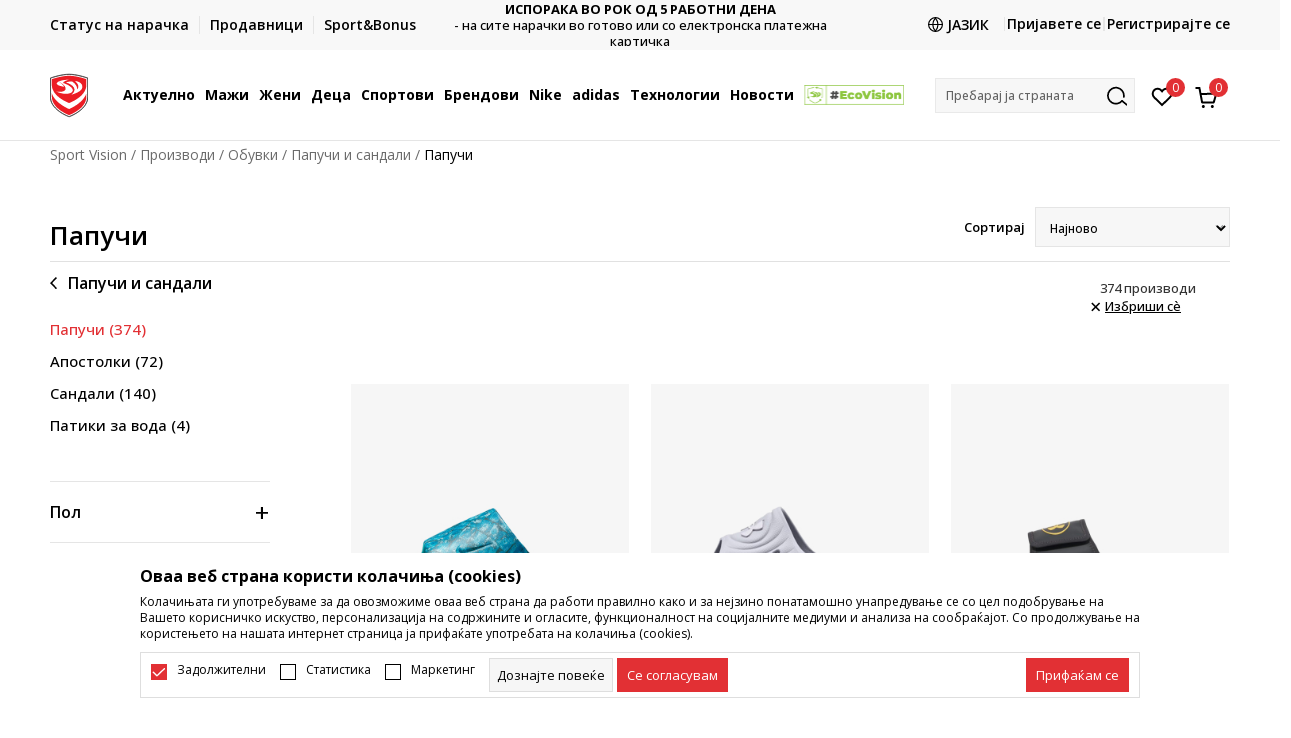

--- FILE ---
content_type: text/html; charset=UTF-8
request_url: https://www.sportvision.mk/mk/papuci/
body_size: 51657
content:
<!DOCTYPE html>
<html lang="mk">
<head>
    <!--        <meta name="viewport" content="width=device-width, initial-scale=1">-->
        <meta name="viewport" content="width=device-width, initial-scale=1, user-scalable=0">
    
    <meta name="generator" content="NBSHOP 7" />
    <meta http-equiv="content-type" content="text/html; charset=UTF-8">
    <meta http-equiv="content-language" content="mk" />
    <meta http-equiv="X-UA-Compatible" content="IE=edge">
    <meta name="theme-color" content="">
    <meta name="msapplication-navbutton-color" content="">
    <meta name="apple-mobile-web-app-status-bar-style" content="">
    <link rel="canonical" href="https://www.sportvision.mk/mk/papuci" />        <title>Папучи за плажа и секојдневие</title>
    <meta name="title" content="Папучи за плажа и секојдневие" />
    <meta name="description" content="Откријте папучи за плажа и секојдневна употреба во Sport Vision. Удобност и стил по поволни цени. Нарачајте онлајн веднаш!" />
    <meta property="og:title" content="Папучи за плажа и секојдневие"/>
    <meta property="og:type" content="0" />
    <meta property="og:url" content="https://www.sportvision.mk/mk/papuci/" />
    <meta property="og:image" content="https://www.sportvision.mk/files/images/no_image.jpg"/>
    <meta property="og:image:url" content="https://www.sportvision.mk/files/images/no_image.jpg"/>
    <meta property="og:site_name" content="Sport Vision"/>
    <meta property="og:description" content="Откријте папучи за плажа и секојдневна употреба во Sport Vision. Удобност и стил по поволни цени. Нарачајте онлајн веднаш!"/>
    <meta property="fb:admins" content=""/>
    <meta itemprop="name" content="Папучи за плажа и секојдневие">
    <meta itemprop="description" content="Откријте папучи за плажа и секојдневна употреба во Sport Vision. Удобност и стил по поволни цени. Нарачајте онлајн веднаш!">
    <meta itemprop="image" content="https://www.sportvision.mk/files/images/no_image.jpg">
    <meta name="twitter:card" content="summary_large_image">
    <meta name="twitter:title" content="Папучи за плажа и секојдневие">
    <meta name="twitter:description" content="Откријте папучи за плажа и секојдневна употреба во Sport Vision. Удобност и стил по поволни цени. Нарачајте онлајн веднаш!">
    <meta name="twitter:image" content="https://www.sportvision.mk/files/images/no_image.jpg">

<meta name="robots" content="index, follow">
    <link fetchpriority="high" rel="icon" type="image/vnd.microsoft.icon" href="https://www.sportvision.mk/files/images/2016/6/16/favicon.ico" />
    <link fetchpriority="high" rel="shortcut icon" type="image/vnd.microsoft.icon" href="https://www.sportvision.mk/files/images/2016/6/16/favicon.ico" />

    <link rel="preconnect" href="https://fonts.googleapis.com">
<link rel="preconnect" href="https://fonts.gstatic.com" crossorigin>
<link href="https://fonts.googleapis.com/css2?family=Roboto:wght@300;400;500;700&display=swap" rel="stylesheet">
<link href="https://fonts.googleapis.com/css2?family=Open+Sans:wght@300;400;500;600;700;800&display=swap" rel="stylesheet">
    
    
<script>
var purchaseProductCodeInsteadOfId = true;
</script>
<!-- Google Tag Manager -->
<script>(function(w,d,s,l,i){w[l]=w[l]||[];w[l].push({'gtm.start':
new Date().getTime(),event:'gtm.js'});var f=d.getElementsByTagName(s)[0],
j=d.createElement(s),dl=l!='dataLayer'?'&l='+l:'';j.async=true;j.src=
'https://www.googletagmanager.com/gtm.js?id='+i+dl;f.parentNode.insertBefore(j,f);
})(window,document,'script','dataLayer','GTM-54PSQX7');</script>
<!-- End Google Tag Manager --><meta name="facebook-domain-verification" content="c5r4uodvwu5bqx693g1ur5gtbw62jh" />
 <meta name="google-site-verification" content="RtKIzpCtm2Yt-fuRRg6MYPJGJYcJI5OrlZIS5PkouBQ" />
<script>var replaceIdWithCode = true;</script>

<link rel="stylesheet" href="https://www.sportvision.mk/nb-public/themes/nbshop5_v5_8/_static/css/plugins/bootstrap_v4.min.css?ver=1004_5.1" /><link rel="stylesheet" href="https://www.sportvision.mk/nb-public/themes/nbshop5_v5_8/_static/css/plugins/slick_v1_8.css?ver=1004_5.1" /><link rel="stylesheet" href="https://www.sportvision.mk/nb-public/themes/nbshop5_v5_8/_static/css/nbcss/style_nbshop7_reset.css?ver=1004_5.1" /><link rel="stylesheet" href="https://www.sportvision.mk/nb-public/themes/nbshop5_v5_8/_static/css/nbcss/style_nbshop7_typography.css?ver=1004_5.1" /><link rel="stylesheet" href="https://www.sportvision.mk/nb-public/themes/nbshop5_v5_8/_static/css/nbcss/style_nbshop7_basic.css?ver=1004_5.1" /><link rel="stylesheet" href="https://www.sportvision.mk/nb-public/themes/nbshop5_v5_8/_static/css/nbcss/text_editor.css?ver=1004_5.1" /><link rel="stylesheet" href="https://www.sportvision.mk/nb-public/themes/nbshop5_v5_8/_static/css/nbcss/buttons.css?ver=1004_5.1" /><link rel="stylesheet" href="https://www.sportvision.mk/nb-public/themes/nbshop5_v5_8/_static/css/nbcss/forms_v5.css?ver=1004_5.1" /><link rel="stylesheet" href="https://www.sportvision.mk/nb-public/themes/nbshop5_v5_8/_static/css/nbcss/style_nbshop7_basic_responsive.css?ver=1004_5.1" /><link rel="stylesheet" href="https://www.sportvision.mk/nb-public/themes/nbshop5_v5_8/_static/css/nbcss/placeholder-loading.min.css?ver=1004_5.1" /><link rel="stylesheet" href="https://www.sportvision.mk/nb-public/themes/nbshop5_v5_8/_static/css/plugins/slick_v1_8.css?ver=1004_5.1" /><link rel="stylesheet" href="https://www.sportvision.mk/nb-public/themes/nbshop5_v5_8/_static/css/plugins/jquery.fancybox.css?ver=1004_5.1" /><link rel="stylesheet" href="https://www.sportvision.mk/nb-public/themes/nbshop5_v5_8/_static/css/nbcss/style_nbshop7_product.css?ver=1004_5.1" /><link rel="stylesheet" href="https://www.sportvision.mk/nb-public/themes/nbshop5_v5_8/_static/css/nbcss/style_nbshop7_modals.css?ver=1004_5.1" /><link rel="stylesheet" href="https://www.sportvision.mk/nb-public/themes/nbshop5_v5_8/_static/css/nbcss/forms_v5.css?ver=1004_5.1" /><link rel="stylesheet" href="https://www.sportvision.mk/nb-public/themes/nbshop5_v5_8/blocks/modals/modal_after_add_to_cart_v7/style_v7.css?ver=1004_5.1" /><link rel="stylesheet" href="https://www.sportvision.mk/nb-public/themes/nbshop5_v5_8/blocks/navigation/quick_links_v1/style.css?ver=1004_5.1" /><link rel="stylesheet" href="https://www.sportvision.mk/nb-public/themes/nbshop5_v5_8/blocks/slider/headlines_v1/style.css?ver=1004_5.1" /><link rel="stylesheet" href="https://www.sportvision.mk/nb-public/themes/nbshop5_v5_8/blocks/navigation/user/style_v7.css?ver=1004_5.1" /><link rel="stylesheet" href="https://www.sportvision.mk/nb-public/themes/nbshop5_v5_8/_static/js/plugins/mainmenu_new/dropdown-effects/fade-down.css?ver=1004_5.1" /><link rel="stylesheet" href="https://www.sportvision.mk/nb-public/themes/nbshop5_v5_8/_static/js/plugins/mainmenu_new/webslidemenu.css?ver=1004_5.1" /><link rel="stylesheet" href="https://www.sportvision.mk/nb-public/themes/nbshop5_v5_8/_static/js/plugins/mainmenu_new/color-skins/white-gry.css?ver=1004_5.1" /><link rel="stylesheet" href="https://www.sportvision.mk/nb-public/themes/nbshop5_v5_8/blocks/navigation/main_4level_v7_new/style.css?ver=1004_5.1" /><link rel="stylesheet" href="https://www.sportvision.mk/nb-public/themes/nbshop5_v5_8/blocks/header/favorite_circle_top_right_v3/style.css?ver=1004_5.1" /><link rel="stylesheet" href="https://www.sportvision.mk/nb-public/themes/nbshop5_v5_8/blocks/header/cart_circle_top_right/style_v7.css?ver=1004_5.1" /><link rel="stylesheet" href="https://www.sportvision.mk/nb-public/themes/nbshop5_v5_8/blocks/cart/mini_cart_item_side/style_v7.css?ver=1004_5.1" /><link rel="stylesheet" href="https://www.sportvision.mk/nb-public/themes/nbshop5_v5_8/blocks/header/autocomplete_v1/style.css?ver=1004_5.1" /><link rel="stylesheet" href="https://www.sportvision.mk/nb-public/themes/nbshop5_v5_8/blocks/header/search_autocomplate_article/style.css?ver=1004_5.1" /><link rel="stylesheet" href="https://www.sportvision.mk/nb-public/themes/nbshop5_v5_8/blocks/header/search_autocomplate_catalog/style.css?ver=1004_5.1" /><link rel="stylesheet" href="https://www.sportvision.mk/nb-public/themes/nbshop5_v5_8/blocks/placeholder/style.css?ver=1004_5.1" /><link rel="stylesheet" href="https://www.sportvision.mk/nb-public/themes/nbshop5_v5_8/blocks/breadcrumbs/style_v7.css?ver=1004_5.1" /><link rel="stylesheet" href="https://www.sportvision.mk/nb-public/themes/nbshop5_v5_8/blocks/product/product_list_categories_slider/style.css?ver=1004_5.1" /><link rel="stylesheet" href="https://www.sportvision.mk/nb-public/themes/nbshop5_v5_8/blocks/product/intro/style_v7.css?ver=1004_5.1" /><link rel="stylesheet" href="https://www.sportvision.mk/nb-public/themes/nbshop5_v5_8/blocks/product/filters/style_v7.css?ver=1004_5.1" /><link rel="stylesheet" href="https://www.sportvision.mk/nb-public/themes/nbshop5_v5_8/blocks/navigation/left_category_menu/style_v7.css?ver=1004_5.1" /><link rel="stylesheet" href="https://www.sportvision.mk/nb-public/themes/nbshop5_v5_8/blocks/product/slider-range/style_v7.css?ver=1004_5.1" /><link rel="stylesheet" href="https://www.sportvision.mk/nb-public/themes/nbshop5_v5_8/blocks/product/product_selected_filter/style_v7.css?ver=1004_5.1" /><link rel="stylesheet" href="https://www.sportvision.mk/nb-public/themes/nbshop5_v5_8/blocks/pagination/style_v7.css?ver=1004_5.1" /><link rel="stylesheet" href="https://www.sportvision.mk/nb-public/themes/nbshop5_v5_8/blocks/product/product_list/similar_products_by_color_slider/style.css?ver=1004_5.1" /><link rel="stylesheet" href="https://www.sportvision.mk/nb-public/themes/nbshop5_v5_8/blocks/product/product_status/style.css?ver=1004_5.1" /><link rel="stylesheet" href="https://www.sportvision.mk/nb-public/themes/nbshop5_v5_8/blocks/product/product_loyalty_price/style.css?ver=1004_5.1" /><link rel="stylesheet" href="https://www.sportvision.mk/nb-public/themes/nbshop5_v5_8/blocks/product/product_list/quick_buy_color_size/style_v7.css?ver=1004_5.1" /><link rel="stylesheet" href="https://www.sportvision.mk/nb-public/themes/nbshop5_v5_8/blocks/footer/newsletter_v1/style.css?ver=1004_5.1" /><link rel="stylesheet" href="https://www.sportvision.mk/nb-public/themes/nbshop5_v5_8/blocks/navigation/footer_v1/style_v7.css?ver=1004_5.1" /><link rel="stylesheet" href="https://www.sportvision.mk/nb-public/themes/nbshop5_v5_8/blocks/social/social_icons_svg/style.css?ver=1004_5.1" /><link rel="stylesheet" href="https://www.sportvision.mk/nb-public/themes/nbshop5_v5_8/blocks/slider/mobile_app/style_v7.css?ver=1004_5.1" /><link rel="stylesheet" href="https://www.sportvision.mk/nb-public/themes/nbshop5_v5_8/blocks/footer/payment_card/style.css?ver=1004_5.1" /><link rel="stylesheet" href="https://www.sportvision.mk/nb-public/themes/nbshop5_v5_8/blocks/navigation/country_menu/style_v7.css?ver=1004_5.1" /><link rel="stylesheet" href="https://www.sportvision.mk/nb-public/themes/nbshop5_v5_8/blocks/footer/disclaimer/style.css?ver=1004_5.1" /><link rel="stylesheet" href="https://www.sportvision.mk/nb-public/themes/nbshop5_v5_8/blocks/footer/copyright/style.css?ver=1004_5.1" /><link rel="stylesheet" href="https://www.sportvision.mk/nb-public/themes/nbshop5_v5_8/blocks/footer/cookie_info/style_v7.css?ver=1004_5.1" /><link rel="stylesheet" href="https://www.sportvision.mk/nb-public/themes/nbshop5_v5_8/blocks/footer/scroll_to_top/style_v7.css?ver=1004_5.1" /><link rel="stylesheet" href="https://www.sportvision.mk/nb-public/themes/nbshop5_v5_8/blocks/modals/popup_notification/style.css?ver=1004_5.1" /><link rel="stylesheet" href="https://www.sportvision.mk/nb-public/themes/nbshop5_v5_8/blocks/product/product_details_vertical_iframe/style_v7.css?ver=1004_5.1" /><link rel="stylesheet" href="https://www.sportvision.mk/nb-public/themes/nbshop5_v5_8/_static/css/nbcss/style_nbshop7_sportvision_2023.css?ver=1004_5.1" /><link rel="stylesheet" href="https://www.sportvision.mk/nb-public/themes/nbshop5_v5_8/_static/css/nbcss/style_nbshop7_sportvision_2023_responsive.css?ver=1004_5.1" />
    <script type="text/javascript">
        var nb_site_url  = 'https://www.sportvision.mk';
        var nb_site_url_with_country_lang  = 'https://www.sportvision.mk/mk';
        var nb_cart_page_url = 'https://www.sportvision.mk/mk/kupuvanje';
        var nb_active_page_url = 'https://www.sportvision.mk/mk/papuci/';
        var nb_type_page = 'product_list';
        var nb_type_page_object_id = '3397978';
        var nb_enable_lang = '1';
        var nb_url_end_slesh = '';
        var nb_countryGeoId = '1';
        var nb_addressByCountryGeoId = '';
        var promoModalPopNumberDaysInit = 10;
        var showAllwaysOnHomePage = false;
        var resetCookieConfirm = false;
        var _nb_fakeDecline = false;
        var gtm_ga4_advanced = true;
        var gtm_ga4_analytics_id = 'GTM-54PSQX7';
        var nb_enableCzMap = false;
                var loadMenuOnAjaxVar = false;
        var importedScripts = [];
        var flowplayeryToken = '';
                flowplayeryToken = 'eyJraWQiOiI1bzZEQVZOa0VPUnUiLCJ0eXAiOiJKV1QiLCJhbGciOiJFUzI1NiJ9.eyJjIjoie1wiYWNsXCI6NixcImlkXCI6XCI1bzZEQVZOa0VPUnVcIn0iLCJpc3MiOiJGbG93cGxheWVyIn0.ZfTGdvJ_cvKxbOnzejLq1pAjInivLIJqk5zOxsP9qaLc2mDPwur35WgNQask1fJVMxf4pDaomhO7rCdf80Cdhw';
                        var noSearchResultsVar = false;


        var specificCategoryMetric = true;
        var isSetPriceWithVAT = false;
        var showValueAsCurrentPrice = false;
        var ecommerceWrapVar = true;

        var smartformId = '';
        var smartformErrorMessage = 'Pogrešno uneti podaci za smartform';
        var cookieSettingTypeVar = 'settingOff';
        var nb_lang = 'mk';

        var disableFBBrowserEvents = true;
        var fb_pixel_id = '1408267885969985';
        var fb_token = '[base64]';
        var fb_test_event_code = '';
        var metric_onload_event_id = typeof crypto.randomUUID === "function" ? crypto.randomUUID() : Date.now();
        var startPager = parseInt(1);

        //SF variables
        var salesForceMID = '';
        var salesForceUniqueIdentifier = '';
        var salesForceConcept = '';
        var SFGrantType = 'client_credentials';
        var SFClientId= '';
        var SFClientSecret = '';
        var SFUniqueKey = '';
        var SFUrlKey = '';
        var SFTimezone = '';
        var SFConsentMode = 'nb_consent';
        var SFCharacterMapping = '';
    </script>

    
    
    
</head>
<body class="cc-mak lc-mk uc-product_list tp-product_list  b2c-users lozad-active ">



<header class="header ">

    <div class="header-top">
        <div class="container">
            <div class="row">
                <div class="col-sm-12 col-lg-4 quick-links-wrapper">
                    

    <nav class="block quick-links-v1 nav-header-top-left-links">
        <ul class="nav nav-simple">
                            <li class="item">
                                        <a href="https://www.sportvision.mk/mk/pregled-na-statusot-na-narackata" title="Статус на нарачка" target="_self">
                                                                            <img fetchpriority="high" src="/files/images/order_status.svg" class="img-responsive" alt="Статус на нарачка" />
                                                <span>Статус на нарачка</span>
                                            </a>
                                </li>
                            <li class="item">
                                        <a href="https://www.sportvision.mk/mk/prodavnici" title="Продавници" target="_self">
                                                                            <img fetchpriority="high" src="/files/images/radnje.svg" class="img-responsive" alt="Продавници" />
                                                <span>Продавници</span>
                                            </a>
                                </li>
                            <li class="item">
                                        <a href="https://www.sportvision.mk/mk/sb-landing" title="Sport&Bonus" target="_self">
                                                                            <img fetchpriority="high" src="/files/files/sb.svg" class="img-responsive" alt="Sport&Bonus" />
                                                <span>Sport&Bonus</span>
                                            </a>
                                </li>
                    </ul>
    </nav>
                </div>
                <div class="col-sm-12 col-lg-4 headlines-wrapper">
                    


    <div class="block slider handlines-sldier appear">

        <div class="slider-init"
             data-gtm-slider-items="6"
             data-gtm-slider-position="Headlines" >

            
                <div class="item"
                     data-gtm-slider-name="БЕСПЛАТНА ИСПОРАКА"
                     data-gtm-slider-creative="за сите нарачки чија вредност е поголема од 2990 ден."
                     data-gtm-slider-id="249"
                     data-promotion-item-id="249">

                    <div class="content">
                        <div class="text-wrapper">
                                                        <div class="title"><a href="https://www.sportvision.mk/uslovi-na-isporaka" title="БЕСПЛАТНА ИСПОРАКА">БЕСПЛАТНА ИСПОРАКА</a></div>
                                                        <div class="description"><p>за сите нарачки чија вредност е поголема од 3990 ден.</p>
</div>
                                                            <a href="https://www.sportvision.mk/uslovi-na-isporaka" title="БЕСПЛАТНА ИСПОРАКА" class="btn btn-small hidden">
                                                                        за сите нарачки чија вредност е поголема од 2990 ден.                                                                    </a>
                            
                        </div>
                    </div>

                </div>

            
                <div class="item"
                     data-gtm-slider-name="Контактирајте не на : 02/3055-222"
                     data-gtm-slider-creative=""
                     data-gtm-slider-id="239"
                     data-promotion-item-id="239">

                    <div class="content">
                        <div class="text-wrapper">
                                                        <div class="title"><a href="" title="Контактирајте не на : 02/3055-222">Контактирајте не на : 02/3055-222</a></div>
                                                        <div class="description">
</div>
                            
                        </div>
                    </div>

                </div>

            
                <div class="item"
                     data-gtm-slider-name="ИСПОРАКА ВО РОК ОД 5 РАБОТНИ ДЕНА"
                     data-gtm-slider-creative=""
                     data-gtm-slider-id="246"
                     data-promotion-item-id="246">

                    <div class="content">
                        <div class="text-wrapper">
                                                        <div class="title"><a href="" title="ИСПОРАКА ВО РОК ОД 5 РАБОТНИ ДЕНА">ИСПОРАКА ВО РОК ОД 5 РАБОТНИ ДЕНА</a></div>
                                                        <div class="description"><p>- на сите нарачки во готово или со електронска платежна картичка</p>
</div>
                            
                        </div>
                    </div>

                </div>

            
                <div class="item"
                     data-gtm-slider-name="ДВА НАЧИНА НА ПЛАЌАЊЕ"
                     data-gtm-slider-creative="Два начина на плаќање"
                     data-gtm-slider-id="241"
                     data-promotion-item-id="241">

                    <div class="content">
                        <div class="text-wrapper">
                                                        <div class="title"><a href="" title="ДВА НАЧИНА НА ПЛАЌАЊЕ">ДВА НАЧИНА НА ПЛАЌАЊЕ</a></div>
                                                        <div class="description"><p>- во готово или со електронска платежна&nbsp;картичка.</p>
</div>
                            
                        </div>
                    </div>

                </div>

            
                <div class="item"
                     data-gtm-slider-name="CLICK & COLLECT"
                     data-gtm-slider-creative=""
                     data-gtm-slider-id="1005"
                     data-promotion-item-id="1005">

                    <div class="content">
                        <div class="text-wrapper">
                                                        <div class="title"><a href="https://www.sportvision.mk/mk/click-and-collect" title="CLICK & COLLECT">CLICK & COLLECT</a></div>
                                                        <div class="description"><p>Платете со картичка online и подигнете во продавницата по ваш избор</p>
</div>
                                                            <a href="https://www.sportvision.mk/mk/click-and-collect" title="CLICK & COLLECT" class="btn btn-small hidden">
                                    Погледни повеќе                                </a>
                            
                        </div>
                    </div>

                </div>

            
                <div class="item"
                     data-gtm-slider-name="Ценовник"
                     data-gtm-slider-creative=""
                     data-gtm-slider-id="1046"
                     data-promotion-item-id="1046">

                    <div class="content">
                        <div class="text-wrapper">
                                                        <div class="title"><a href="https://www.sportvision.mk/mk/cenovnik" title="Ценовник">Ценовник</a></div>
                                                        <div class="description"></div>
                                                            <a href="https://www.sportvision.mk/mk/cenovnik" title="Ценовник" class="btn btn-small hidden">
                                    Погледни повеќе                                </a>
                            
                        </div>
                    </div>

                </div>

            
        </div>

        <div class="slider-arrows slider-navigation-absolute"></div>

    </div>

                </div>
                <div class="col-sm-12 col-lg-4 user-wrapper">
                                        <nav class="block user">
    <ul class="nav nav-simple">
        
            
                <li class="item item-login">
                    <a class="login-btn"  href="" data-permalink="https://www.sportvision.mk/mk/prijava?back_url=https://www.sportvision.mk/mk/papuci/" title="Пријавете се" data-toggle="modal" data-target="#login_modal">
                        <i class="icon fa fa-user" aria-hidden="true"></i>
                        <span>Пријавете се</span>
                    </a>
                </li>

                
                                    <li class="item item-register">
                        <a class="register-btn" href="" data-permalink="https://www.sportvision.mk/mk/registracija" title="Регистрирајте се" data-toggle="modal" data-target="#register_modal">
                            Регистрирајте се                        </a>
                    </li>
                
            
        
    </ul>
</nav>
                                                                   

    <div class="lang-wrapper lang-from-slider">

                    <div class="title">
                <img data-original-img='/files/images/globe.svg' class="img-responsive lozad" alt="" />
                <span>Јазик</span>
            </div>
        
        <div class="dropdown-wrapper">

            
                <a href="https://www.sportvision.mk/mk"  title="">
                                            <img data-original-img='/files/images/redizajn2023/mkd.png' class="img-responsive lozad" alt="Македонски" />
                                        <span class="country-name">Македонски</span>
                </a>

            
                <a href="https://www.sportvision.mk/al"  title="">
                                            <img data-original-img='/files/images/redizajn2023/al.png' class="img-responsive lozad" alt="Албански" />
                                        <span class="country-name">Албански</span>
                </a>

                    </div>

    </div>

                </div>
            </div>
        </div>
    </div>

    <div class="main-header">
        <div class="container">
            <div class="main-header-wrapper">
                <div class="logo-nav-wrapper">
                    
<div  class="block logo" >
    <a  href="https://www.sportvision.mk/mk" title="Sport Vision">
        <img fetchpriority="high"  data-original-img='/files/files/SV_Logo_02.svg' class="img-responsive lozad"  title="Sport Vision" alt="Sport Vision">
    </a>
</div>
                    
<div class="block headerfull  ">

    <div class="wsmain clearfix">

        <nav class="wsmenu clearfix hidden-fullscreen  ">


            <ul class="wsmenu-list">

                <div class="mobile-menu-header">
                    <div class="back-btn"></div>
                    <div class="title"
                         data-originalText="Meni"
                         data-lvl2Text=""
                         data-lvl3Text="">
                        Meni                    </div>
                    <div class="icons-wrapper">
                        <div class="mobile-menu-favorite">
                            
<div id="miniFavContent" class="block header-favorite header-favorite-circle-top-right-v3 miniFavContent">
            <a href="https://www.sportvision.mk/mk/omileno/product" title="Омилено" aria-label="Омилено">
        <div class="icon-wrapper">
            <i class="icon fa fa-heart-o" aria-hidden="true"></i>
            <div class="header-carthor-total favorite-header-total">0</div>
            <span class="description">Омилено</span>
        </div>

    </a>
</div>
                        </div>
                        <div class="mobile-menu-cart">
                        </div>
                    </div>
                    <div class="close">×</div>
                </div>

                <div class="mobile-menu-search-wrapper">
                    <div class="mobile-menu-autocomplete-btn" onclick="openSearchMobile();">
                        <span class="title">Пребарај ја страната</span>
                        <i class="icon"></i>
                    </div>
                </div>

                <div class="mobile-menu-useractions hidden">
                    <div class="content">
                    </div>
                </div>

                <li class="   level3" aria-haspopup="true" >
                                <a class="navtext" href="https://www.sportvision.mk/mk/nova-kolekcija" target="_self" title="Актуелно">
                                
                                <span >Актуелно</span><span role="button" class="show-menu-with-keybord"></span></a><div class="wsmegamenu clearfix">
                                  <div class="container">
                                    <div class="row"><div class="menu-item col-lg-2 col-md-2 col-sm-12 col-xs-12 col-12">
                              <ul class="wstliststy02 clearfix"><li class="wstheading clearfix"><a href="https://www.sportvision.mk/mk/proizvodi/maski+unisex/vozrasni/nova_kolekcija/" target="_self" title="Мажи" ><img fetchpriority="high" data-original-img='/files/images/2025/6/13/sv_meni_001.jpg' alt="Мажи" title="Мажи" class="highlight-bg lozad">Мажи</a><li class="show-all"><a href="https://www.sportvision.mk/mk/proizvodi/maski+unisex/vozrasni/nova_kolekcija/" target="_self" title="Нова колекција" > Нова колекција</a></li><li class=""><a href="https://www.sportvision.mk/mk/patiki/maski+unisex/vozrasni/nova_kolekcija" target="_self" title="Патики" > Патики</a></li><li class=""><a href="https://www.sportvision.mk/mk/maica/maski+unisex/vozrasni/nova_kolekcija" target="_self" title="Маица" > Маица</a></li><li class=""><a href="https://www.sportvision.mk/mk/dukser/maski+unisex/vozrasni/nova_kolekcija" target="_self" title="Дуксер" > Дуксер</a></li><li class=""><a href="https://www.sportvision.mk/mk/dolen-del-trenerki/maski+unisex/vozrasni/nova_kolekcija" target="_self" title="Долен дел тренерки" > Долен дел тренерки</a></li><li class=""><a href="https://www.sportvision.mk/mk/elek/maski+unisex/vozrasni/nova_kolekcija" target="_self" title="Елек" > Елек</a></li><li class=""><a href="https://www.sportvision.mk/mk/kopacki/maski+unisex/vozrasni/nova_kolekcija" target="_self" title="Копачки" > Копачки</a></li><li class=""><a href="https://www.sportvision.mk/mk/sorcevi/maski+unisex/vozrasni/nova_kolekcija" target="_self" title="Шорцеви" > Шорцеви</a></li><li class=""><a href="https://www.sportvision.mk/mk/papuci-i-sandali/maski+unisex/vozrasni/nova_kolekcija" target="_self" title="Папучи и сандали" > Папучи и сандали</a></li></ul></div><div class="menu-item col-lg-2 col-md-2 col-sm-12 col-xs-12 col-12">
                              <ul class="wstliststy02 clearfix"><li class="wstheading clearfix"><a href="https://www.sportvision.mk/mk/proizvodi/unisex+zenski/vozrasni/nova_kolekcija/" target="_self" title="Жени" ><img fetchpriority="high" data-original-img='/files/images/2025/8/26/sv_meni_400x400_005.jpg' alt="Жени" title="Жени" class="highlight-bg lozad">Жени</a><li class="show-all"><a href="https://www.sportvision.mk/mk/proizvodi/unisex+zenski/vozrasni/nova_kolekcija/" target="_self" title="Нова колекција" > Нова колекција</a></li><li class=""><a href="https://www.sportvision.mk/mk/patiki/unisex+zenski/vozrasni/nova_kolekcija" target="_self" title="Патики" > Патики</a></li><li class=""><a href="https://www.sportvision.mk/mk/maica/unisex+zenski/vozrasni/nova_kolekcija" target="_self" title="Маица" > Маица</a></li><li class=""><a href="https://www.sportvision.mk/mk/dukser/unisex+zenski/vozrasni/nova_kolekcija" target="_self" title="Дуксер" > Дуксер</a></li><li class=""><a href="https://www.sportvision.mk/mk/dolen-del-trenerki/unisex+zenski/vozrasni/nova_kolekcija" target="_self" title="Долен дел тренерки" > Долен дел тренерки</a></li><li class=""><a href="https://www.sportvision.mk/mk/helanki/unisex+zenski/vozrasni/nova_kolekcija" target="_self" title="Хеланки" > Хеланки</a></li><li class=""><a href="https://www.sportvision.mk/mk/gradnik/unisex+zenski/vozrasni/nova_kolekcija" target="_self" title="Градник" > Градник</a></li><li class=""><a href="https://www.sportvision.mk/mk/maica-dolgi-rakavi/unisex+zenski/vozrasni/nova_kolekcija" target="_self" title="Маица со долги ракави" > Маица со долги ракави</a></li><li class=""><a href="https://www.sportvision.mk/mk/jakna/unisex+zenski/vozrasni/nova_kolekcija" target="_self" title="Јакна" > Јакна</a></li><li class=""><a href="https://www.sportvision.mk/mk/papuci-i-sandali/unisex+zenski/vozrasni/nova_kolekcija" target="_self" title="Папучи и сандали" > Папучи и сандали</a></li></ul></div><div class="menu-item col-lg-2 col-md-2 col-sm-12 col-xs-12 col-12">
                              <ul class="wstliststy02 clearfix"><li class="wstheading clearfix"><a href="https://www.sportvision.mk/mk/proizvodi/tinejdzeri+deca-malecki+bebe/nova_kolekcija" target="_self" title="Деца" ><img fetchpriority="high" data-original-img='/files/images/2025/8/26/sv_meni_400x400_001.jpg' alt="Деца" title="Деца" class="highlight-bg lozad">Деца</a><li class="show-all"><a href="https://www.sportvision.mk/mk/proizvodi/tinejdzeri+deca-malecki+bebe/nova_kolekcija" target="_self" title="Нова колекција" > Нова колекција</a></li><li class=""><a href="https://www.sportvision.mk/mk/patiki/tinejdzeri+deca-malecki+bebe/nova_kolekcija" target="_self" title="Патики" > Патики</a></li><li class=""><a href="https://www.sportvision.mk/mk/maica/tinejdzeri+deca-malecki+bebe/nova_kolekcija" target="_self" title="Маица" > Маица</a></li><li class=""><a href="https://www.sportvision.mk/mk/dukser/tinejdzeri+deca-malecki+bebe/nova_kolekcija" target="_self" title="Дуксер" > Дуксер</a></li><li class=""><a href="https://www.sportvision.mk/mk/dolen-del-trenerki/tinejdzeri+deca-malecki+bebe/nova_kolekcija" target="_self" title="Долен дел тренерки" > Долен дел тренерки</a></li><li class=""><a href="https://www.sportvision.mk/mk/trenerka/tinejdzeri+deca-malecki+bebe/nova_kolekcija" target="_self" title="Тренерка" > Тренерка</a></li><li class=""><a href="https://www.sportvision.mk/mk/elek/tinejdzeri+deca-malecki+bebe/nova_kolekcija" target="_self" title="Елек" > Елек</a></li><li class=""><a href="https://www.sportvision.mk/mk/sorcevi/tinejdzeri+deca-malecki+bebe/nova_kolekcija" target="_self" title="Шорцеви" > Шорцеви</a></li><li class=""><a href="https://www.sportvision.mk/mk/kopacki/tinejdzeri+deca-malecki+bebe/nova_kolekcija" target="_self" title="Копачки" > Копачки</a></li><li class=""><a href="https://www.sportvision.mk/mk/papuci-i-sandali/tinejdzeri+deca-malecki+bebe/nova_kolekcija" target="_self" title="Папучи и сандали" > Папучи и сандали</a></li></ul></div><div class="menu-item col-lg-2 col-md-2 col-sm-12 col-xs-12 col-12">
                              <ul class="wstliststy02 clearfix"><li class="wstheading clearfix"><a href="https://www.sportvision.mk/mk/nova-kolekcija" target="_self" title="Најбарани" ><img fetchpriority="high" data-original-img='/files/images/najtrazenije-1.JPG' alt="Најбарани" title="Најбарани" class="highlight-bg lozad">Најбарани</a><li class=""><a href="https://www.sportvision.mk/mk/proizvodi?search=Nike+Air+Max" target="_self" title="Nike Air Max" > Nike Air Max</a></li><li class=""><a href="https://www.sportvision.mk/mk/proizvodi/retropy_f2" target="_self" title="adidas Retropy" > adidas Retropy</a></li><li class=""><a href="https://www.sportvision.mk/mk/proizvodi?search=Nike+Jordan" target="_self" title="Nike Jordan" > Nike Jordan</a></li><li class=""><a href="https://www.sportvision.mk/mk/proizvodi?search=adidas+Z.N.E." target="_self" title="adidas Z.N.E." > adidas Z.N.E.</a></li><li class=""><a href="https://www.sportvision.mk/mk/proizvodi?search=Lussari+Soul+Studio" target="_self" title="Lussari Soul Studio" > Lussari Soul Studio</a></li><li class=""><a href="https://www.sportvision.mk/mk/proizvodi?search=adidas+Terrex" target="_self" title="adidas Terrex" > adidas Terrex</a></li><li class=""><a href="https://www.sportvision.mk/mk/proizvodi?search=Nike+Tech+Fleece" target="_self" title="Nike Tech Fleece" > Nike Tech Fleece</a></li><li class=""><a href="https://www.sportvision.mk/mk/proizvodi?search=adidas+Messi" target="_self" title="adidas Messi" > adidas Messi</a></li><li class=""><a href="https://www.sportvision.mk/mk/proizvodi?search=Novak+FF" target="_self" title="Novak FF" > Novak FF</a></li><li class=""><a href="https://www.sportvision.mk/mk/proizvodi?search=Nike+Lebron" target="_self" title="Nike Lebron" > Nike Lebron</a></li></ul></div></div></div></div></li><li class="   level3" aria-haspopup="true" >
                                <a class="navtext" href="https://www.sportvision.mk/mk/corner-mazi" target="_self" title="Мажи">
                                
                                <span >Мажи</span><span role="button" class="show-menu-with-keybord"></span></a><div class="wsmegamenu clearfix">
                                  <div class="container">
                                    <div class="row"><div class="menu-item col-lg-2 col-md-2 col-sm-12 col-xs-12 col-12">
                              <ul class="wstliststy02 clearfix"><li class="wstheading clearfix"><a href="https://www.sportvision.mk/mk/obuvki/maski+unisex/vozrasni" target="_self" title="Обувки" ><img fetchpriority="high" data-original-img='/files/images/2025/6/13/sv_meni_008.jpg' alt="Обувки" title="Обувки" class="highlight-bg lozad">Обувки</a><li class="show-all"><a href="https://www.sportvision.mk/mk/obuvki/maski" target="_self" title="Сите обувки" > Сите обувки</a></li><li class=""><a href="https://www.sportvision.mk/mk/obuvki/maski+unisex/vozrasni/nova_kolekcija/" target="_self" title="Нова колекција" > Нова колекција</a></li><li class=""><a href="https://www.sportvision.mk/mk/proizvodi/maski/only_in_sv" target="_self" title="Only in Sport Vision" > Only in Sport Vision</a></li><li class=""><a href="https://www.sportvision.mk/mk/patiki/maski" target="_self" title="Патики" > Патики</a></li><li class="blue"><a href="https://www.sportvision.mk/mk/kopacki/maski+unisex/vozrasni" target="_self" title="Копачки" > Копачки</a></li><li class=""><a href="https://www.sportvision.mk/mk/papuci-i-sandali/maski" target="_self" title="Папучи и сандали" > Папучи и сандали</a></li><li class=""><a href="https://www.sportvision.mk/mk/konduri-i-cizmi/maski+unisex/vozrasni" target="_self" title="Кондури и чизми" > Кондури и чизми</a></li></ul></div><div class="menu-item col-lg-2 col-md-2 col-sm-12 col-xs-12 col-12">
                              <ul class="wstliststy02 clearfix"><li class="wstheading clearfix"><a href="https://www.sportvision.mk/mk/tekstil/maski" target="_self" title="Текстил" ><img fetchpriority="high" data-original-img='/files/images/2025/8/26/sv_meni_400x400_003.jpg' alt="Текстил" title="Текстил" class="highlight-bg lozad">Текстил</a><li class="show-all"><a href="https://www.sportvision.mk/mk/tekstil/maski" target="_self" title="Цела облека" > Цела облека</a></li><li class=""><a href="https://www.sportvision.mk/mk/tekstil/maski+unisex/vozrasni/nova_kolekcija" target="_self" title="Нова колекција" > Нова колекција</a></li><li class=""><a href="https://www.sportvision.mk/mk/maica/maski/vozrasni" target="_self" title="Маица" > Маица</a></li><li class=""><a href="https://www.sportvision.mk/mk/dukser/maski+unisex/vozrasni" target="_self" title="Дуксер" > Дуксер</a></li><li class=""><a href="https://www.sportvision.mk/mk/dolen-del-trenerki/maski" target="_self" title="Долен дел тренерки" > Долен дел тренерки</a></li><li class=""><a href="https://www.sportvision.mk/mk/trenerka/maski" target="_self" title="Тренерка" > Тренерка</a></li><li class=""><a href="https://www.sportvision.mk/mk/elek/maski" target="_self" title="Елек" > Елек</a></li><li class=""><a href="https://www.sportvision.mk/mk/jakna/maski" target="_self" title="Јакна" > Јакна</a></li><li class=""><a href="https://www.sportvision.mk/mk/pantaloni/maski" target="_self" title="Панталони" > Панталони</a></li><li class=""><a href="https://www.sportvision.mk/mk/sorcevi/maski/" target="_self" title="Шорцеви" > Шорцеви</a></li></ul></div><div class="menu-item col-lg-2 col-md-2 col-sm-12 col-xs-12 col-12">
                              <ul class="wstliststy02 clearfix"><li class="wstheading clearfix"><a href="https://www.sportvision.mk/mk/oprema/maski+unisex/vozrasni" target="_self" title="Опрема" ><img fetchpriority="high" data-original-img='/files/images/2023/9/8/ranac.JPG' alt="Опрема" title="Опрема" class="highlight-bg lozad">Опрема</a><li class="show-all"><a href="https://www.sportvision.mk/mk/oprema/maski/vozrasni" target="_self" title="Цела опрема" > Цела опрема</a></li><li class=""><a href="https://www.sportvision.mk/mk/corapi/maski+unisex/vozrasni" target="_self" title="Чорапи" > Чорапи</a></li><li class=""><a href="https://www.sportvision.mk/mk/kacketi-i-kapi/maski+unisex/vozrasni/" target="_self" title="Качкети и капи" > Качкети и капи</a></li><li class=""><a href="https://www.sportvision.mk/mk/ranec/maski+unisex/vozrasni" target="_self" title="Ранец" > Ранец</a></li><li class=""><a href="https://www.sportvision.mk/mk/vreca-za-trening/maski+unisex/vozrasni" target="_self" title="Вреќа за тренинг" > Вреќа за тренинг</a></li><li class=""><a href="https://www.sportvision.mk/mk/naocari-za-plivanje/maski+unisex/" target="_self" title="Наочари за пливање" > Наочари за пливање</a></li><li class=""><a href="https://www.sportvision.mk/mk/sise-za-voda/unisex/" target="_self" title="Шише за вода" > Шише за вода</a></li><li class=""><a href="https://www.sportvision.mk/mk/golmanski-rakavici/maski+unisex/" target="_self" title="Голмански ракавици" > Голмански ракавици</a></li></ul></div><div class="menu-item col-lg-2 col-md-2 col-sm-12 col-xs-12 col-12">
                              <ul class="wstliststy02 clearfix"><li class="wstheading clearfix"><a href="https://www.sportvision.mk/mk/" target="_self" title="Спортови" ><img fetchpriority="high" data-original-img='/files/images/trcanje(3).jpg' alt="Спортови" title="Спортови" class="highlight-bg lozad">Спортови</a><li class="show-all"><a href="https://www.sportvision.mk/mk/" target="_self" title="Сите спортови " > Сите спортови </a></li><li class=""><a href="https://www.sportvision.mk/mk/oprema/maski+unisex/trening/vozrasni" target="_self" title="Тренинг " > Тренинг </a></li><li class=""><a href="https://www.sportvision.mk/mk/proizvodi/maski/trcanje/vozrasni" target="_self" title="Трчање" > Трчање</a></li><li class=""><a href="https://www.sportvision.mk/mk/oprema/maski+unisex/fudbal/vozrasni" target="_self" title="Фудбал " > Фудбал </a></li><li class=""><a href="https://www.sportvision.mk/mk/oprema/maski+unisex/kosarka/vozrasni" target="_self" title="Кошарка " > Кошарка </a></li><li class=""><a href="https://www.sportvision.mk/mk/proizvodi/maski/plivanje/vozrasni" target="_self" title="Пливање" > Пливање</a></li><li class=""><a href="https://www.sportvision.mk/mk/oprema/maski+unisex/outdoor/vozrasni" target="_self" title="Outdoor " > Outdoor </a></li><li class=""><a href="https://www.sportvision.mk/mk/oprema/maski+unisex/skijanje/vozrasni" target="_self" title="Скијање" > Скијање</a></li></ul></div></div></div></div></li><li class="   level3" aria-haspopup="true" >
                                <a class="navtext" href="https://www.sportvision.mk/mk/corner-zeni" target="_self" title="Жени">
                                
                                <span >Жени</span><span role="button" class="show-menu-with-keybord"></span></a><div class="wsmegamenu clearfix">
                                  <div class="container">
                                    <div class="row"><div class="menu-item col-lg-2 col-md-2 col-sm-12 col-xs-12 col-12">
                              <ul class="wstliststy02 clearfix"><li class="wstheading clearfix"><a href="https://www.sportvision.mk/mk/obuvki/unisex+zenski/vozrasni" target="_self" title="Обувки" ><img fetchpriority="high" data-original-img='/files/images/2025/6/13/sv_meni_004.jpg' alt="Обувки" title="Обувки" class="highlight-bg lozad">Обувки</a><li class="show-all"><a href="https://www.sportvision.mk/mk/obuvki/unisex+zenski/vozrasni" target="_self" title="Сите обувки" > Сите обувки</a></li><li class=""><a href="https://www.sportvision.mk/mk/obuvki/unisex+zenski/vozrasni/nova_kolekcija/" target="_self" title="Нова колекција" > Нова колекција</a></li><li class=""><a href="https://www.sportvision.mk/mk/proizvodi/zenski/only_in_sv" target="_self" title="Only in Sport Vision" > Only in Sport Vision</a></li><li class=""><a href="https://www.sportvision.mk/mk/patiki/unisex+zenski/vozrasni" target="_self" title="Патики" > Патики</a></li><li class=""><a href="https://www.sportvision.mk/mk/papuci-i-sandali/unisex+zenski/vozrasni" target="_self" title="Папучи и сандали" > Папучи и сандали</a></li><li class=""><a href="https://www.sportvision.mk/mk/konduri-i-cizmi/unisex+zenski/vozrasni" target="_self" title="Кондури и чизми" > Кондури и чизми</a></li></ul></div><div class="menu-item col-lg-2 col-md-2 col-sm-12 col-xs-12 col-12">
                              <ul class="wstliststy02 clearfix"><li class="wstheading clearfix"><a href="https://www.sportvision.mk/mk/tekstil/unisex+zenski/vozrasni/nova_kolekcija/" target="_self" title="Текстил" ><img fetchpriority="high" data-original-img='/files/images/2025/8/26/sv_meni_400x400_004.jpg' alt="Текстил" title="Текстил" class="highlight-bg lozad">Текстил</a><li class="show-all"><a href="https://www.sportvision.mk/mk/tekstil/unisex+zenski/vozrasni" target="_self" title="Цела облека" > Цела облека</a></li><li class=""><a href="https://www.sportvision.mk/mk/tekstil/unisex+zenski/vozrasni/nova_kolekcija/" target="_self" title="Нова колекција" > Нова колекција</a></li><li class=""><a href="https://www.sportvision.mk/mk/maica/unisex+zenski/vozrasni" target="_self" title="Маица" > Маица</a></li><li class=""><a href="https://www.sportvision.mk/mk/dukser/unisex+zenski/vozrasni" target="_self" title="Дуксер" > Дуксер</a></li><li class=""><a href="https://www.sportvision.mk/mk/dolen-del-trenerki/unisex+zenski/vozrasni" target="_self" title="Долен дел тренерки" > Долен дел тренерки</a></li><li class=""><a href="https://www.sportvision.mk/mk/trenerka/unisex+zenski/vozrasni" target="_self" title="Тренерка" > Тренерка</a></li><li class=""><a href="https://www.sportvision.mk/mk/elek/unisex+zenski/vozrasni" target="_self" title="Елек" > Елек</a></li><li class=""><a href="https://www.sportvision.mk/mk/jakna/unisex+zenski/vozrasni" target="_self" title="Јакна" > Јакна</a></li><li class=""><a href="https://www.sportvision.mk/mk/helanki/unisex+zenski/vozrasni" target="_self" title="Хеланки" > Хеланки</a></li><li class=""><a href="https://www.sportvision.mk/mk/gradnik/zenski/" target="_self" title="Градник" > Градник</a></li><li class=""><a href="https://www.sportvision.mk/mk/sorcevi/zenski/" target="_self" title="Шорцеви" > Шорцеви</a></li></ul></div><div class="menu-item col-lg-2 col-md-2 col-sm-12 col-xs-12 col-12">
                              <ul class="wstliststy02 clearfix"><li class="wstheading clearfix"><a href="https://www.sportvision.mk/mk/oprema/unisex+zenski/vozrasni" target="_self" title="Опрема" ><img fetchpriority="high" data-original-img='/files/images/2025/8/26/sv_meni_400x400_006.jpg' alt="Опрема" title="Опрема" class="highlight-bg lozad">Опрема</a><li class="show-all"><a href="https://www.sportvision.mk/mk/oprema/unisex+zenski/vozrasni" target="_self" title="Цела опрема" > Цела опрема</a></li><li class=""><a href="https://www.sportvision.mk/mk/corapi/unisex+zenski/vozrasni" target="_self" title="Чорапи" > Чорапи</a></li><li class=""><a href="https://www.sportvision.mk/mk/kacketi-i-kapi/unisex+zenski/vozrasni/" target="_self" title="Качкети и капи" > Качкети и капи</a></li><li class=""><a href="https://www.sportvision.mk/mk/ranec/unisex+zenski/vozrasni" target="_self" title="Ранец" > Ранец</a></li><li class=""><a href="https://www.sportvision.mk/mk/vreca-za-trening/unisex+zenski/vozrasni" target="_self" title="Вреќа за тренинг" > Вреќа за тренинг</a></li><li class=""><a href="https://www.sportvision.mk/mk/fitnes-topka" target="_self" title="Фитнес топка" > Фитнес топка</a></li><li class=""><a href="https://www.sportvision.mk/mk/oprema-za-trening/?search=%D0%9F%D0%BE%D0%B4%D0%BB%D0%BE%D0%B3%D0%B0" target="_self" title="Подлога" > Подлога</a></li><li class=""><a href="https://www.sportvision.mk/mk/oprema-za-plivanje/zenski+unisex/" target="_self" title="Опрема за пливање" > Опрема за пливање</a></li></ul></div><div class="menu-item col-lg-2 col-md-2 col-sm-12 col-xs-12 col-12">
                              <ul class="wstliststy02 clearfix"><li class="wstheading clearfix"><a href="https://www.sportvision.mk/mk/proizvodi/unisex+zenski/trening+trcanje+fitnes+outdoor+fudbal+kosarka+odbojka+tenis+skijanje+plivanje+indoor+ping-pong-namena+velosipedizam+borecki-sportovi+aksesoari+ostanato-namena/vozrasni" target="_self" title="Спортови" ><img fetchpriority="high" data-original-img='/files/images/800313414520_350_350px.jpg' alt="Спортови" title="Спортови" class="highlight-bg lozad">Спортови</a><li class="show-all"><a href="https://www.sportvision.mk/mk/proizvodi/unisex+zenski/trening+trcanje+fitnes+outdoor+fudbal+kosarka+odbojka+tenis+skijanje+plivanje+indoor+ping-pong-namena+velosipedizam+borecki-sportovi+aksesoari+ostanato-namena/vozrasni" target="_self" title="Сите спортови" > Сите спортови</a></li><li class=""><a href="https://www.sportvision.mk/mk/proizvodi/unisex+zenski/trening/vozrasni" target="_self" title="Тренинг" > Тренинг</a></li><li class=""><a href="https://www.sportvision.mk/mk/proizvodi/unisex+zenski/trcanje/vozrasni" target="_self" title="Трчање" > Трчање</a></li><li class=""><a href="https://www.sportvision.mk/mk/proizvodi/unisex+zenski/fitnes/vozrasni" target="_self" title="Фитнес" > Фитнес</a></li><li class=""><a href="https://www.sportvision.mk/mk/proizvodi/unisex+zenski/tenis/vozrasni" target="_self" title="Тенис" > Тенис</a></li><li class=""><a href="https://www.sportvision.mk/mk/proizvodi/unisex+zenski/plivanje/vozrasni" target="_self" title="Пливање" > Пливање</a></li><li class=""><a href="https://www.sportvision.mk/mk/proizvodi/unisex+zenski/outdoor/vozrasni" target="_self" title="Outdoor" > Outdoor</a></li><li class=""><a href="https://www.sportvision.mk/mk/proizvodi/unisex+zenski/skijanje/vozrasni" target="_self" title="Скијање" > Скијање</a></li></ul></div></div></div></div></li><li class="   level3" aria-haspopup="true" >
                                <a class="navtext" href="https://www.sportvision.mk/mk/corner-kids" target="_self" title="Деца">
                                
                                <span >Деца</span><span role="button" class="show-menu-with-keybord"></span></a><div class="wsmegamenu clearfix">
                                  <div class="container">
                                    <div class="row"><div class="menu-item col-lg-2 col-md-2 col-sm-12 col-xs-12 col-12">
                              <ul class="wstliststy02 clearfix"><li class="wstheading clearfix"><a href="https://www.sportvision.mk/mk/obuvki/deca-momcinja+deca-devojcinja+kids+unisex/tinejdzeri+deca-malecki+bebe+kids-vozrast" target="_self" title="Обувки" ><img fetchpriority="high" data-original-img='/files/images/2025/6/13/sv_meni_006%281%29.jpg' alt="Обувки" title="Обувки" class="highlight-bg lozad">Обувки</a><li class="show-all"><a href="https://www.sportvision.mk/mk/obuvki/deca-momcinja+deca-devojcinja+kids+unisex/tinejdzeri+deca-malecki+bebe+kids-vozrast" target="_self" title="Сите обувки" > Сите обувки</a></li><li class=""><a href="https://www.sportvision.mk/mk/obuvki/deca-malecki+bebe/nova_kolekcija" target="_self" title="Нова колекција" > Нова колекција</a></li><li class=""><a href="https://www.sportvision.mk/mk/obuvki/deca-momcinja/tinejdzeri" target="_self" title="Момчиња (ЕУ 35-40)" > Момчиња (ЕУ 35-40)</a></li><li class=""><a href="https://www.sportvision.mk/mk/obuvki/deca-momcinja/deca-malecki" target="_self" title="Момчиња (ЕУ 28-35)" > Момчиња (ЕУ 28-35)</a></li><li class=""><a href="https://www.sportvision.mk/mk/obuvki/deca-momcinja/bebe" target="_self" title="Момчиња (ЕУ 16-27)" > Момчиња (ЕУ 16-27)</a></li><li class=""><a href="https://www.sportvision.mk/mk/proizvodi/deca-momcinja+deca-devojcinja+kids+unisex/tinejdzeri+deca-malecki+bebe+kids-vozrast" target="_self" title="Девојчиња (ЕУ 35-40)" > Девојчиња (ЕУ 35-40)</a></li><li class=""><a href="https://www.sportvision.mk/mk/obuvki/deca-devojcinja/deca-malecki" target="_self" title="Девојчиња (ЕУ 28-35)" > Девојчиња (ЕУ 28-35)</a></li><li class=""><a href="https://www.sportvision.mk/mk/obuvki/deca-devojcinja/bebe" target="_self" title="Девојчиња (ЕУ 16-27)" > Девојчиња (ЕУ 16-27)</a></li></ul></div><div class="menu-item col-lg-2 col-md-2 col-sm-12 col-xs-12 col-12">
                              <ul class="wstliststy02 clearfix"><li class="wstheading clearfix"><a href="https://www.sportvision.mk/mk/tekstil/deca-momcinja+deca-devojcinja+kids+unisex/tinejdzeri+deca-malecki+bebe+kids-vozrast" target="_self" title="Текстил" ><img fetchpriority="high" data-original-img='/files/images/2025/8/26/sv_meni_400x400_002.jpg' alt="Текстил" title="Текстил" class="highlight-bg lozad">Текстил</a><li class="show-all"><a href="https://www.sportvision.mk/mk/tekstil/deca-momcinja+deca-devojcinja+kids+unisex/tinejdzeri+deca-malecki+bebe+kids-vozrast" target="_self" title="Цела облека" > Цела облека</a></li><li class=""><a href="https://www.sportvision.mk/mk/tekstil/deca-malecki+bebe/nova_kolekcija" target="_self" title="Нова колекција" > Нова колекција</a></li><li class=""><a href="https://www.sportvision.mk/mk/tekstil/deca-momcinja/tinejdzeri" target="_self" title="Момчиња (8-14 год.)" > Момчиња (8-14 год.)</a></li><li class=""><a href="https://www.sportvision.mk/mk/tekstil/deca-momcinja/deca-malecki" target="_self" title="Момчиња( 4-10 год.)" > Момчиња( 4-10 год.)</a></li><li class=""><a href="https://www.sportvision.mk/mk/tekstil/deca-momcinja/bebe" target="_self" title="Момчиња (0-4 год.)" > Момчиња (0-4 год.)</a></li><li class=""><a href="https://www.sportvision.mk/mk/tekstil/deca-devojcinja/tinejdzeri" target="_self" title="Девојчиња (8-14 год.)" > Девојчиња (8-14 год.)</a></li><li class=""><a href="https://www.sportvision.mk/mk/tekstil/deca-devojcinja/deca-malecki" target="_self" title="Девојчиња (4-10 год.)" > Девојчиња (4-10 год.)</a></li><li class=""><a href="https://www.sportvision.mk/mk/proizvodi/deca-momcinja+deca-devojcinja+kids+unisex/tinejdzeri+deca-malecki+bebe+kids-vozrast" target="_self" title="Девојчиња (0-4 год.) " > Девојчиња (0-4 год.) </a></li></ul></div><div class="menu-item col-lg-2 col-md-2 col-sm-12 col-xs-12 col-12">
                              <ul class="wstliststy02 clearfix"><li class="wstheading clearfix"><a href="https://www.sportvision.mk/mk/oprema/deca-momcinja+deca-devojcinja+kids+unisex/tinejdzeri+deca-malecki+bebe+kids-vozrast" target="_self" title="Опрема" ><img fetchpriority="high" data-original-img='/files/images/2025/8/26/sv_meni_400x400_008.jpg' alt="Опрема" title="Опрема" class="highlight-bg lozad">Опрема</a><li class="show-all"><a href="https://www.sportvision.mk/mk/oprema/deca-momcinja+deca-devojcinja+kids+unisex/tinejdzeri+deca-malecki+bebe+kids-vozrast" target="_self" title="Цела опрема" > Цела опрема</a></li><li class=""><a href="https://www.sportvision.mk/mk/corapi/deca-momcinja+deca-devojcinja+kids+unisex/tinejdzeri+deca-malecki+bebe+kids-vozrast" target="_self" title="Чорапи" > Чорапи</a></li><li class=""><a href="https://www.sportvision.mk/mk/kacketi-i-kapi/deca-momcinja+deca-devojcinja+kids+unisex/tinejdzeri+deca-malecki+bebe+kids-vozrast/" target="_self" title="Качкети и капи" > Качкети и капи</a></li><li class=""><a href="https://www.sportvision.mk/mk/ranec/deca-momcinja+deca-devojcinja+kids+unisex/tinejdzeri+deca-malecki+bebe+kids-vozrast" target="_self" title="Ранец" > Ранец</a></li><li class=""><a href="https://www.sportvision.mk/mk/roleri" target="_self" title="Ролери" > Ролери</a></li><li class=""><a href="https://www.sportvision.mk/mk/topka/?search=%20%D1%82%D0%BE%D0%BF%D0%BA%D0%B0" target="_self" title="Топка" > Топка</a></li><li class=""><a href="https://www.sportvision.mk/mk/oprema-za-plivanje/unisex+deca-momcinja+deca-devojcinja+kids/" target="_self" title="Опрема за пливање" > Опрема за пливање</a></li></ul></div><div class="menu-item col-lg-2 col-md-2 col-sm-12 col-xs-12 col-12">
                              <ul class="wstliststy02 clearfix"><li class="wstheading clearfix"><a href="https://www.sportvision.mk/mk/proizvodi/deca-momcinja+deca-devojcinja+kids+unisex/trening+trcanje+outdoor+fudbal+kosarka+tenis+skijanje+plivanje+velosipedizam+skejting+aksesoari/tinejdzeri+deca-malecki+bebe+kids-vozrast" target="_self" title="Спортови" ><img fetchpriority="high" data-original-img='/files/images/sportovi-deca.jpg' alt="Спортови" title="Спортови" class="highlight-bg lozad">Спортови</a><li class="show-all"><a href="https://www.sportvision.mk/mk/proizvodi/deca-momcinja+deca-devojcinja+kids+unisex/trening+trcanje+outdoor+fudbal+kosarka+tenis+skijanje+plivanje+velosipedizam+skejting+aksesoari/tinejdzeri+deca-malecki+bebe+kids-vozrast" target="_self" title="Сите спортови" > Сите спортови</a></li><li class=""><a href="https://www.sportvision.mk/mk/proizvodi/deca-momcinja+deca-devojcinja+kids+unisex/trening/tinejdzeri+deca-malecki+bebe+kids-vozrast" target="_self" title="Тренинг" > Тренинг</a></li><li class=""><a href="https://www.sportvision.mk/mk/proizvodi/deca-momcinja+deca-devojcinja+kids+unisex/trcanje/tinejdzeri+deca-malecki+bebe+kids-vozrast" target="_self" title="Трчање" > Трчање</a></li><li class=""><a href="https://www.sportvision.mk/mk/proizvodi/deca-momcinja+deca-devojcinja+kids+unisex/fudbal/tinejdzeri+deca-malecki+bebe+kids-vozrast" target="_self" title="Фудбал" > Фудбал</a></li><li class=""><a href="https://www.sportvision.mk/mk/proizvodi/deca-momcinja+deca-devojcinja+kids+unisex/kosarka/tinejdzeri+deca-malecki+bebe+kids-vozrast" target="_self" title="Кошарка" > Кошарка</a></li><li class=""><a href="https://www.sportvision.mk/mk/proizvodi/deca-momcinja+deca-devojcinja+kids+unisex/plivanje/tinejdzeri+deca-malecki+bebe+kids-vozrast" target="_self" title="Пливање" > Пливање</a></li><li class=""><a href="https://www.sportvision.mk/mk/proizvodi/deca-momcinja+deca-devojcinja+kids+unisex/outdoor/tinejdzeri+deca-malecki+bebe+kids-vozrast" target="_self" title="Outdoor" > Outdoor</a></li><li class=""><a href="https://www.sportvision.mk/mk/proizvodi/deca-momcinja+deca-devojcinja+kids+unisex/skijanje/tinejdzeri+deca-malecki+bebe+kids-vozrast" target="_self" title="Скијање" > Скијање</a></li></ul></div></div></div></div></li><li class="   level3" aria-haspopup="true" >
                                <a class="navtext" href="https://www.sportvision.mk/mk/proizvodi/trcanje+fitnes+outdoor+trening+fudbal+kosarka+odbojka+tenis+rakomet+golf+skijanje+plivanje+velosipedizam+borecki-sportovi+skejting+indoor/" target="_self" title="Спортови">
                                
                                <span >Спортови</span><span role="button" class="show-menu-with-keybord"></span></a><div class="wsmegamenu clearfix">
                                  <div class="container">
                                    <div class="row"><div class="menu-item col-lg-2 col-md-2 col-sm-12 col-xs-12 col-12">
                              <ul class="wstliststy02 clearfix"><li class="wstheading clearfix"><a href="https://www.sportvision.mk/mk/fudbal-landing" target="_self" title="Фудбал" ><img fetchpriority="high" data-original-img='/files/images/2023/10/10/fudbal.JPG' alt="Фудбал" title="Фудбал" class="highlight-bg lozad">Фудбал</a><li class="show-all"><a href="https://www.sportvision.mk/mk/corner-fudbal" target="_self" title="Комплетна понуда" > Комплетна понуда</a></li><li class=""><a href="https://www.sportvision.mk/mk/kopacki/fudbal" target="_self" title="Копачки" > Копачки</a></li><li class=""><a href="https://www.sportvision.mk/mk/patiki/fudbal" target="_self" title="Патики" > Патики</a></li><li class=""><a href="https://www.sportvision.mk/mk/maica/fudbal" target="_self" title="Маица" > Маица</a></li><li class=""><a href="https://www.sportvision.mk/mk/sorcevi/fudbal" target="_self" title="Шорцеви" > Шорцеви</a></li><li class=""><a href="https://www.sportvision.mk/mk/dukser/fudbal" target="_self" title="Дуксер" > Дуксер</a></li><li class=""><a href="https://www.sportvision.mk/mk/dolen-del-trenerki/fudbal" target="_self" title="Долен дел тренерки" > Долен дел тренерки</a></li><li class=""><a href="https://www.sportvision.mk/mk/dres/fudbal" target="_self" title="Дрес" > Дрес</a></li><li class=""><a href="https://www.sportvision.mk/mk/topka/fudbal" target="_self" title="Топки" > Топки</a></li><li class=""><a href="https://www.sportvision.mk/mk/proizvodi/deca-momcinja+kids+unisex/fudbal/tinejdzeri+deca-malecki" target="_self" title="Фудбалска понуда за деца " > Фудбалска понуда за деца </a></li></ul></div><div class="menu-item col-lg-2 col-md-2 col-sm-12 col-xs-12 col-12">
                              <ul class="wstliststy02 clearfix"><li class="wstheading clearfix"><a href="https://www.sportvision.mk/mk/corner-kosarka" target="_self" title="Кошарка" ><img fetchpriority="high" data-original-img='/files/images/2023/10/10/kosarka.JPG' alt="Кошарка" title="Кошарка" class="highlight-bg lozad">Кошарка</a><li class="show-all"><a href="https://www.sportvision.mk/mk/proizvodi/kosarka" target="_self" title="Комплетна понуда" > Комплетна понуда</a></li><li class=""><a href="https://www.sportvision.mk/mk/patiki/kosarka" target="_self" title="Патики" > Патики</a></li><li class=""><a href="https://www.sportvision.mk/mk/maica/kosarka" target="_self" title="Маица" > Маица</a></li><li class=""><a href="https://www.sportvision.mk/mk/sorcevi/kosarka" target="_self" title="Шорцеви" > Шорцеви</a></li><li class=""><a href="https://www.sportvision.mk/mk/dukser/kosarka" target="_self" title="Дуксер" > Дуксер</a></li><li class=""><a href="https://www.sportvision.mk/mk/dolen-del-trenerki/kosarka" target="_self" title="Долен дел тренерки" > Долен дел тренерки</a></li><li class=""><a href="https://www.sportvision.mk/mk/dres/kosarka" target="_self" title="Дрес" > Дрес</a></li><li class=""><a href="https://www.sportvision.mk/mk/corapi/kosarka" target="_self" title="Чорапи" > Чорапи</a></li><li class=""><a href="https://www.sportvision.mk/mk/topka/kosarka" target="_self" title="Топка" > Топка</a></li><li class=""><a href="https://www.sportvision.mk/mk/proizvodi/deca-momcinja+deca-devojcinja+kids/kosarka" target="_self" title="Кошаркарска понуда за деца " > Кошаркарска понуда за деца </a></li></ul></div><div class="menu-item col-lg-2 col-md-2 col-sm-12 col-xs-12 col-12">
                              <ul class="wstliststy02 clearfix"><li class="wstheading clearfix"><a href="https://www.sportvision.mk/mk/corner-trening" target="_self" title="Тренинг" ><img fetchpriority="high" data-original-img='/files/images/2023/10/10/trening.JPG' alt="Тренинг" title="Тренинг" class="highlight-bg lozad">Тренинг</a><li class="show-all"><a href="https://www.sportvision.mk/mk/corner-trening" target="_self" title="Комплетна понуда" > Комплетна понуда</a></li><li class=""><a href="https://www.sportvision.mk/mk/patiki/trening" target="_self" title="Патики" > Патики</a></li><li class=""><a href="https://www.sportvision.mk/mk/maica/trening" target="_self" title="Маици" > Маици</a></li><li class=""><a href="https://www.sportvision.mk/mk/sorcevi/trening" target="_self" title="Шорцеви" > Шорцеви</a></li><li class=""><a href="https://www.sportvision.mk/mk/dukser/trening" target="_self" title="Дуксери" > Дуксери</a></li><li class=""><a href="https://www.sportvision.mk/mk/dolen-del-trenerki/trening" target="_self" title="Долен дел тренерки" > Долен дел тренерки</a></li><li class=""><a href="https://www.sportvision.mk/mk/helanki/trening" target="_self" title="Хеланки" > Хеланки</a></li><li class=""><a href="https://www.sportvision.mk/mk/corapi/trening" target="_self" title="Чорапи" > Чорапи</a></li><li class=""><a href="https://www.sportvision.mk/mk/sise-za-voda/trening" target="_self" title="Шише за вода" > Шише за вода</a></li><li class=""><a href="https://www.sportvision.mk/mk/vreca-za-trening/trening" target="_self" title="Вреќа за тренинг" > Вреќа за тренинг</a></li></ul></div><div class="menu-item col-lg-2 col-md-2 col-sm-12 col-xs-12 col-12">
                              <ul class="wstliststy02 clearfix"><li class="wstheading clearfix"><a href="https://www.sportvision.mk/mk/corner-trcanje" target="_self" title="Трчање" ><img fetchpriority="high" data-original-img='/files/images/2023/10/10/trcanje.JPG' alt="Трчање" title="Трчање" class="highlight-bg lozad">Трчање</a><li class="show-all"><a href="https://www.sportvision.mk/mk/proizvodi/trcanje" target="_self" title="Комплетна понуда" > Комплетна понуда</a></li><li class=""><a href="https://www.sportvision.mk/mk/obuvki/trcanje" target="_self" title="Патики" > Патики</a></li><li class=""><a href="https://www.sportvision.mk/mk/maica/trcanje" target="_self" title="Маица" > Маица</a></li><li class=""><a href="https://www.sportvision.mk/mk/sorcevi/trcanje" target="_self" title="Шорцеви" > Шорцеви</a></li><li class=""><a href="https://www.sportvision.mk/mk/dukser/trcanje" target="_self" title="Дуксер" > Дуксер</a></li><li class=""><a href="https://www.sportvision.mk/mk/maica-dolgi-rakavi/trcanje" target="_self" title="Маица со долги ракави" > Маица со долги ракави</a></li><li class=""><a href="https://www.sportvision.mk/mk/helanki/trcanje" target="_self" title="Хеланки" > Хеланки</a></li><li class=""><a href="https://www.sportvision.mk/mk/dolen-del-trenerki/trcanje" target="_self" title="Долен дел тренерки" > Долен дел тренерки</a></li><li class=""><a href="https://www.sportvision.mk/mk/jakna/trcanje" target="_self" title="Јакна" > Јакна</a></li></ul></div></div></div></div></li><li class="   " aria-haspopup="true" >
                                <a class="navtext" href="https://www.sportvision.mk/mk/brendovi" target="_self" title="Брендови">
                                
                                <span >Брендови</span><span role="button" class="show-menu-with-keybord"></span></a></li><li class="   desktop-only" aria-haspopup="true" >
                                <a class="navtext" href="https://www.sportvision.mk/mk/landing-nike" target="_self" title="Nike">
                                
                                <span >Nike</span><span role="button" class="show-menu-with-keybord"></span></a></li><li class="   desktop-only" aria-haspopup="true" >
                                <a class="navtext" href="https://www.sportvision.mk/mk/landing-adidas" target="_self" title="adidas">
                                
                                <span >adidas</span><span role="button" class="show-menu-with-keybord"></span></a></li><li class="   " aria-haspopup="true" >
                                <a class="navtext" href="https://www.sportvision.mk/mk/tehnologii" target="_self" title="Технологии">
                                
                                <span >Технологии</span><span role="button" class="show-menu-with-keybord"></span></a></li><li class="   " aria-haspopup="true" >
                                <a class="navtext" href="https://www.sportvision.mk/mk/magazin" target="_self" title="Новости">
                                
                                <span >Новости</span><span role="button" class="show-menu-with-keybord"></span></a></li><li class="  has-img mobile-only" aria-haspopup="true" >
                                <a class="navtext" href="https://www.sportvision.mk/mk/landing-nike" target="_self" title="">
                                <img fetchpriority="high" data-original-img='/files/images/nike1.png' alt="" title="" class="menu-img lozad">
                                <span ></span><span role="button" class="show-menu-with-keybord"></span></a></li><li class="  has-img mobile-only" aria-haspopup="true" >
                                <a class="navtext" href="https://www.sportvision.mk/mk/landing-adidas" target="_self" title="">
                                <img fetchpriority="high" data-original-img='/files/images/addidas.png' alt="" title="" class="menu-img lozad">
                                <span ></span><span role="button" class="show-menu-with-keybord"></span></a></li><li class="  has-img one-image-in-row" aria-haspopup="true" >
                                <a class="navtext" href="https://www.sportvision.mk/mk/ecovision" target="_self" title="">
                                <img fetchpriority="high" data-original-img='/files/images/ecoicon.svg' alt="" title="" class="menu-img lozad">
                                <span ></span><span role="button" class="show-menu-with-keybord"></span></a></li>

                <div class="mobile-menu-footer-menu"></div>
                <div class="mobile-menu-country"></div>
                <div class="fixed-menu-links"></div>

            </ul>



            
        </nav>

    </div>

</div>

                </div>
                <div class="right-icons-wrapper">
                    
<div class="block autocomplete-button   autocomplete-button-simple autocomplete-button-one-row" tabindex="0" data-content="Пребарај ја страната" title="Пребарај ја страната" aria-label="Пребарај ја страната" role="button">
                <span class="title">Пребарај ја страната</span>
        <i class="icon fa fa-search" aria-hidden="true"></i>
</div>
                    
<div id="miniFavContent" class="block header-favorite header-favorite-circle-top-right-v3 miniFavContent">
            <a href="https://www.sportvision.mk/mk/omileno/product" title="Омилено" aria-label="Омилено">
        <div class="icon-wrapper">
            <i class="icon fa fa-heart-o" aria-hidden="true"></i>
            <div class="header-carthor-total favorite-header-total">0</div>
            <span class="description">Омилено</span>
        </div>

    </a>
</div>
                    <div id="miniCartContent" class="block miniCartContent header-cart"></div>
                    <a id="wsnavtoggle" class="wsanimated-arrow"><span></span></a>
                </div>
            </div>
        </div>
    </div>

</header>

<div class="mobile-search">
    <div class="container">

    </div>
</div>

<!--<div class="loader-wrapper page-loader">-->
<!--    <i class="loader-icon"></i>-->
<!--</div>-->


<form autocomplete="off" id="search-form" action="https://www.sportvision.mk/mk/proizvodi" class="search" method="GET">
    <div class="block autocomplete-wrapper hidden">
        <div class="container">
            <div class="autocomplete">
                <input autocomplete="off" type="search" name="search" id="search-text" class="autocomplete-input search-v1" placeholder="Пребарај ја страната" nb-type="product">
                <i class="icon fa fa-times autocomplete-close" aria-hidden="true" tabindex="0" role="button" aria-label="Zatvori pretragu"></i>
                <div class="autocomplete-results suggest" data-scroll-color="" data-scroll-width="" data-scroll-padding="" data-active-tab="product">
                    


    <div class="block-wrapper" style="min-height: 760px"
        id="search_sugest_v1"                data-path="header/search_sugest_v1"        data-block-name="search_sugest_v1"                                data-trigger="click"        data-trigger-element="autocomplete-button"        data-load-time="200"        data-apc-cache="yes"            >

                    <div class="block-content"></div>
            
    <div class="block-placeholder">
                    <div class="ph-item" style="width: 100%">
                <div class="ph-col-12">
                    <div class="ph-picture"></div>
                    <div class="ph-row">
                        <div class="ph-col-6 big"></div>
                        <div class="ph-col-4 empty big"></div>
                        <div class="ph-col-2 big"></div>
                        <div class="ph-col-4"></div>
                        <div class="ph-col-8 empty"></div>
                        <div class="ph-col-6"></div>
                        <div class="ph-col-6 empty"></div>
                        <div class="ph-col-12"></div>
                    </div>
                </div>
            </div>
            </div>
        
    </div>

                </div>
                <div class="autocomplete-loader hidden">
                    <i class="loader-icon"></i>
                </div>
            </div>
        </div>
    </div>
</form>

<main class="placeholder-to-label">

<div class="block breadcrumbs">
    <div class="container  ">
        <ul>
            <li><a href="https://www.sportvision.mk/mk" title="Sport Vision">Sport Vision</a></li>
                                                                                        <li><a href="https://www.sportvision.mk/mk/proizvodi" title="Производи">Производи</a></li>
                                                                                <li><a href="https://www.sportvision.mk/mk/obuvki" title="Обувки">Обувки</a></li>
                                                                                <li><a href="https://www.sportvision.mk/mk/papuci-i-sandali" title="Папучи и сандали">Папучи и сандали</a></li>
                                                                                <li class="active">Папучи</li>
                                                        </ul>
    </div>
</div>


<script type="application/ld+json">
    {
        "@context": "https://schema.org",
        "@type": "BreadcrumbList",
        "itemListElement": [
            {
                "@type": "ListItem",
                "position": 1,
                "name": "Sport Vision",
                "item": "https://www.sportvision.mk/mk"
            }
                                ,{
                        "@type": "ListItem",
                        "position": 2,
                        "name": "Производи",
                        "item": "https://www.sportvision.mk/mk/proizvodi"
                    }
                                    ,{
                        "@type": "ListItem",
                        "position": 3,
                        "name": "Обувки",
                        "item": "https://www.sportvision.mk/mk/obuvki"
                    }
                                    ,{
                        "@type": "ListItem",
                        "position": 4,
                        "name": "Папучи и сандали",
                        "item": "https://www.sportvision.mk/mk/papuci-i-sandali"
                    }
                                    ,{
                        "@type": "ListItem",
                        "position": 5,
                        "name": "Папучи",
                        "item": "https://www.sportvision.mk/mk/papuci"
                    }
                        ]
    }
</script>

<div class="container">

    <div class="product-listing appear">

        
        
        <div class="row listing-products">

            <div class="col-xs-12 col-sm-12 col-md-12">
                
            </div>

            <div class="col-xs-12 col-sm-12 col-md-12">
                
<div class="block product-listing-intro">

            <div class="headding-wrapper">
            <div class="title">
                                    <h1><span>Папучи</span></h1>
                            </div>
        </div>
    
    <div class="intro-filters">

        <div class="form-group form-group-checklabel auto-search appear" rel="popover" data-content="Автоматски освежи ги резултатите веднаш по промената на филтерот" data-toggle="popover" data-trigger="hover" data-placement="top">
            <input type="checkbox" id="typesearch" name="typesearch" rel="1" value="1"  checked="checked"  class="orderElement order-element-type-search">
            <label for="typesearch">Автоматско пребарување</label>
        </div>

        <div class="form-group sort-product">
            <label for="sort" class="label">Сортирај</label>
            <div class="styled-select ">
                <select id="sort" name="sort" class="orderElement">
                                                                        <option value="justPriceAsc"  >Најевтино</option>
                                                    <option value="justPriceDesc"  >Најскапо</option>
                                                    <option value="discountDesc"  >Најголем попуст прво</option>
                                                    <option value="new"  selected="selected"  >Најново</option>
                                                    <option value="name"  >По наслов</option>
                                                    <option value="sortlist"  >Препорачуваме</option>
                                                            </select>
            </div>
        </div>

        <label class="action-filters">
            Филтери <i class="icon fa fa-angle-down label-filters-icon" aria-hidden="true"></i>
        </label>

        <div class="form-group filters-limit">
            <label for="filter_limit" class="label">Прикажи</label>
            <div class="styled-select small-select">
                <select id="limit" name="limit" class="orderElement">
                                                                        <option value="12"  >12</option>
                                                    <option value="24"  selected="selected"  >24</option>
                                                    <option value="36"  >36</option>
                                                    <option value="48"  >48</option>
                                                            </select>
            </div>
            <span class="styled-select-aftertext">по страна</span>
        </div>

        <div class="list-types-wrapper">
            <div class="item item-list " rel="list">
                <i class="icon fa fa-th-list" aria-hidden="true"></i>
            </div>
            <div class="item item-list-v2 " rel="list-v2">
                <i class="icon fa fa-bars" aria-hidden="true"></i>
            </div>
            <div class="item item-list-v3 " rel="list-v3">
                <i class="icon fa fa-bars" aria-hidden="true"></i>
            </div>
            <div class="item item-list-v5 " rel="list-v5">
                <i class="icon fa fa-bars" aria-hidden="true"></i>
            </div>
            <div class="item item-list-one-item " rel="list-one-item">
                <i class="icon fa fa-bars" aria-hidden="true"></i>
            </div>
            <div class="item item-list-two-item " rel="list-two-item">
                <i class="icon fa fa-bars" aria-hidden="true"></i>
            </div>
            <div class="item item-list-three-item " rel="list-three-item">
                <i class="icon fa fa-bars" aria-hidden="true"></i>
            </div>
            <div class="item item-gridthree active" rel="gridthree">
                <i class="icon fa fa-th-large" aria-hidden="true"></i>
            </div>
            <div class="item item-grid " rel="grid">
                <i class="icon fa fa-th-large" aria-hidden="true"></i>
            </div>
            <div class="item item-gridalt " rel="gridalt">
                <i class="icon fa fa-th" aria-hidden="true"></i>
            </div>
        </div>

    </div>

    <div class="filter-group product-intro-input-search">
        <input type="text" name="intro_search" id="intro_search" placeholder="Назив / Шифра" value="">
        <div class="btn-wrapper">
            <button type="button" class="btn btn-search">Пребарај</button>
        </div>
    </div>

</div>
            </div>

                            <div class="col-xs-12 col-sm-3 col-lg-3">
                    <div class="product-listing-filters nbf-closed-filters-default nbf-filterHexColorOnCheckbox ease" data-scroll-color="#0061aa" data-cursor-width="5">

                                                
    
                            <form id="filter_form" action="" method="POST">        <div class="block filters-wrapper limited-filters">

            
            <div class="top-filter-custom-text">Filtriraj</div>
        <div id="nb_f-Категорија" class="filter-group  have-category-title ">
                        <div class="left-category headline-wrapper">
                                    <div class="title">Категорија</div>
                                    <i class="icon icon-minus icon-open active"></i>
                                    <i class="icon icon-plus icon-close"></i>
                                </div><a class="parent-category" href="https://www.sportvision.mk/mk/papuci-i-sandali">
                                    <i class="icon icon-arrow"></i>
                                    <div class="title">Папучи и сандали</div>
                                </a><div class="filter-group-items-wrapper filter-category-menu ">
                            <ul class="items-wrapper filter-group-items list-unstyled " data-lvl="3"> <li class="active">
                                                            <a href="https://www.sportvision.mk/mk/papuci"  title="Папучи">Папучи <span>(374)</span></a></li><li class="">
                                                            <a href="https://www.sportvision.mk/mk/apostolki"  title="Апостолки">Апостолки <span>(72)</span></a></li><li class="">
                                                            <a href="https://www.sportvision.mk/mk/sandali"  title="Сандали">Сандали <span>(140)</span></a></li><li class="">
                                                            <a href="https://www.sportvision.mk/mk/patiki-za-voda"  title="Патики за вода">Патики за вода <span>(4)</span></a></li></ul></div>        </div>
    
    
<div class="filter-group-items-wrapper reset-wrapper">
    <div class="reset-tag-wrapper" onclick="deleteAllSelectedAtributes();" >
        <div class="reset-text">Освежи филтри <span class="icon icon-close reset-close" aria-hidden="true"></span></div>
    </div>
</div>
        <div id="nb_f-attr-3397914" class="filter-group             "
        >
            <div class="headline-wrapper" tabindex="0" role="button" aria-label="Пол">
                
                <div class="title">Пол</div>
                <i class="icon icon-minus icon-open active"></i>
                <i class="icon icon-plus icon-close"></i>
            </div>
            <ul class="items-wrapper">
                                                        <li class="item form-group-checklabel  dark  "
                                                 >
                        <input  type="checkbox" id="3397914_maski" name="f_3397914" class="nb-filter appear" nb-id="3397914" nb-value="maski" value="maski">
                        <label class="" for="3397914_maski">
                            Машки (136)                        </label>
                    </li>
                                                            <li class="item form-group-checklabel  dark  "
                                                 >
                        <input  type="checkbox" id="3397914_zenski" name="f_3397914" class="nb-filter appear" nb-id="3397914" nb-value="zenski" value="zenski">
                        <label class="" for="3397914_zenski">
                            Женски (134)                        </label>
                    </li>
                                                            <li class="item form-group-checklabel  dark  "
                                                 >
                        <input  type="checkbox" id="3397914_unisex" name="f_3397914" class="nb-filter appear" nb-id="3397914" nb-value="unisex" value="unisex">
                        <label class="" for="3397914_unisex">
                            Унисекс (10)                        </label>
                    </li>
                                                            <li class="item form-group-checklabel  dark  "
                                                 >
                        <input  type="checkbox" id="3397914_deca-momcinja" name="f_3397914" class="nb-filter appear" nb-id="3397914" nb-value="deca-momcinja" value="deca-momcinja">
                        <label class="" for="3397914_deca-momcinja">
                            Деца-момчиња (52)                        </label>
                    </li>
                                                            <li class="item form-group-checklabel  dark  "
                                                 >
                        <input  type="checkbox" id="3397914_deca-devojcinja" name="f_3397914" class="nb-filter appear" nb-id="3397914" nb-value="deca-devojcinja" value="deca-devojcinja">
                        <label class="" for="3397914_deca-devojcinja">
                            Деца-девојчиња (38)                        </label>
                    </li>
                                                            <li class="item form-group-checklabel  dark  "
                                                 >
                        <input  type="checkbox" id="3397914_kids" name="f_3397914" class="nb-filter appear" nb-id="3397914" nb-value="kids" value="kids">
                        <label class="" for="3397914_kids">
                            Деца (4)                        </label>
                    </li>
                                </ul>
                    </div>

    
        <div id="nb_f-attr-3398077" class="filter-group             "
        >
            <div class="headline-wrapper" tabindex="0" role="button" aria-label="Намена">
                
                <div class="title">Намена</div>
                <i class="icon icon-minus icon-open active"></i>
                <i class="icon icon-plus icon-close"></i>
            </div>
            <ul class="items-wrapper">
                                                        <li class="item form-group-checklabel  dark  "
                                                 >
                        <input  type="checkbox" id="3398077_lifestyle" name="f_3398077" class="nb-filter appear" nb-id="3398077" nb-value="lifestyle" value="lifestyle">
                        <label class="" for="3398077_lifestyle">
                            Lifestyle (112)                        </label>
                    </li>
                                                            <li class="item form-group-checklabel  dark  "
                                                 >
                        <input  type="checkbox" id="3398077_trening" name="f_3398077" class="nb-filter appear" nb-id="3398077" nb-value="trening" value="trening">
                        <label class="" for="3398077_trening">
                            Тренинг (4)                        </label>
                    </li>
                                                            <li class="item form-group-checklabel  dark  "
                                                 >
                        <input  type="checkbox" id="3398077_outdoor" name="f_3398077" class="nb-filter appear" nb-id="3398077" nb-value="outdoor" value="outdoor">
                        <label class="" for="3398077_outdoor">
                            Outdoor (3)                        </label>
                    </li>
                                                            <li class="item form-group-checklabel  dark  "
                                                 >
                        <input  type="checkbox" id="3398077_kosarka" name="f_3398077" class="nb-filter appear" nb-id="3398077" nb-value="kosarka" value="kosarka">
                        <label class="" for="3398077_kosarka">
                            Кошарка (3)                        </label>
                    </li>
                                                            <li class="item form-group-checklabel  dark  "
                                                 >
                        <input  type="checkbox" id="3398077_plivanje" name="f_3398077" class="nb-filter appear" nb-id="3398077" nb-value="plivanje" value="plivanje">
                        <label class="" for="3398077_plivanje">
                            Пливање (252)                        </label>
                    </li>
                                </ul>
                    </div>

    
        <div id="nb_f-attr-3398164" class="filter-group             "
        >
            <div class="headline-wrapper" tabindex="0" role="button" aria-label="Бренд">
                
                <div class="title">Бренд</div>
                <i class="icon icon-minus icon-open active"></i>
                <i class="icon icon-plus icon-close"></i>
            </div>
            <ul class="items-wrapper">
                                                        <li class="item form-group-checklabel  dark  "
                                                 >
                        <input  type="checkbox" id="3398164_nike" name="f_3398164" class="nb-filter appear" nb-id="3398164" nb-value="nike" value="nike">
                        <label class="" for="3398164_nike">
                            Nike (72)                        </label>
                    </li>
                                                            <li class="item form-group-checklabel  dark  "
                                                 >
                        <input  type="checkbox" id="3398164_adidas" name="f_3398164" class="nb-filter appear" nb-id="3398164" nb-value="adidas" value="adidas">
                        <label class="" for="3398164_adidas">
                            adidas (47)                        </label>
                    </li>
                                                            <li class="item form-group-checklabel  dark  "
                                                 >
                        <input  type="checkbox" id="3398164_new-balance" name="f_3398164" class="nb-filter appear" nb-id="3398164" nb-value="new-balance" value="new-balance">
                        <label class="" for="3398164_new-balance">
                            New Balance (6)                        </label>
                    </li>
                                                            <li class="item form-group-checklabel  dark  "
                                                 >
                        <input  type="checkbox" id="3398164_under-armour" name="f_3398164" class="nb-filter appear" nb-id="3398164" nb-value="under-armour" value="under-armour">
                        <label class="" for="3398164_under-armour">
                            Under Armour (27)                        </label>
                    </li>
                                                            <li class="item form-group-checklabel  dark  "
                                                 >
                        <input  type="checkbox" id="3398164_champion" name="f_3398164" class="nb-filter appear" nb-id="3398164" nb-value="champion" value="champion">
                        <label class="" for="3398164_champion">
                            Champion (86)                        </label>
                    </li>
                                                            <li class="item form-group-checklabel  dark  "
                                                 >
                        <input  type="checkbox" id="3398164_columbia" name="f_3398164" class="nb-filter appear" nb-id="3398164" nb-value="columbia" value="columbia">
                        <label class="" for="3398164_columbia">
                            Columbia (2)                        </label>
                    </li>
                                                            <li class="item form-group-checklabel  dark  "
                                                 >
                        <input  type="checkbox" id="3398164_ellesse" name="f_3398164" class="nb-filter appear" nb-id="3398164" nb-value="ellesse" value="ellesse">
                        <label class="" for="3398164_ellesse">
                            Ellesse (49)                        </label>
                    </li>
                                                            <li class="item form-group-checklabel  dark  "
                                                 >
                        <input  type="checkbox" id="3398164_vans" name="f_3398164" class="nb-filter appear" nb-id="3398164" nb-value="vans" value="vans">
                        <label class="" for="3398164_vans">
                            Vans (4)                        </label>
                    </li>
                                                            <li class="item form-group-checklabel  dark  "
                                                 >
                        <input  type="checkbox" id="3398164_the-north-face" name="f_3398164" class="nb-filter appear" nb-id="3398164" nb-value="the-north-face" value="the-north-face">
                        <label class="" for="3398164_the-north-face">
                            The North Face (7)                        </label>
                    </li>
                                                            <li class="item form-group-checklabel  dark  "
                                                 >
                        <input  type="checkbox" id="3398164_colmar" name="f_3398164" class="nb-filter appear" nb-id="3398164" nb-value="colmar" value="colmar">
                        <label class="" for="3398164_colmar">
                            Colmar (7)                        </label>
                    </li>
                                                            <li class="item form-group-checklabel  dark  "
                                                 >
                        <input  type="checkbox" id="3398164_sergio-tacchini" name="f_3398164" class="nb-filter appear" nb-id="3398164" nb-value="sergio-tacchini" value="sergio-tacchini">
                        <label class="" for="3398164_sergio-tacchini">
                            Sergio Tacchini (1)                        </label>
                    </li>
                                                            <li class="item form-group-checklabel  dark  "
                                                 >
                        <input  type="checkbox" id="3398164_puma" name="f_3398164" class="nb-filter appear" nb-id="3398164" nb-value="puma" value="puma">
                        <label class="" for="3398164_puma">
                            Puma (5)                        </label>
                    </li>
                                                            <li class="item form-group-checklabel  dark  "
                                                 >
                        <input  type="checkbox" id="3398164_crocs" name="f_3398164" class="nb-filter appear" nb-id="3398164" nb-value="crocs" value="crocs">
                        <label class="" for="3398164_crocs">
                            Crocs (16)                        </label>
                    </li>
                                                            <li class="item form-group-checklabel  dark  "
                                                 >
                        <input  type="checkbox" id="3398164_ipanema" name="f_3398164" class="nb-filter appear" nb-id="3398164" nb-value="ipanema" value="ipanema">
                        <label class="" for="3398164_ipanema">
                            Ipanema (15)                        </label>
                    </li>
                                                            <li class="item form-group-checklabel  dark  "
                                                 >
                        <input  type="checkbox" id="3398164_lussari" name="f_3398164" class="nb-filter appear" nb-id="3398164" nb-value="lussari" value="lussari">
                        <label class="" for="3398164_lussari">
                            Lussari (1)                        </label>
                    </li>
                                                            <li class="item form-group-checklabel  dark  "
                                                 >
                        <input  type="checkbox" id="3398164_rider" name="f_3398164" class="nb-filter appear" nb-id="3398164" nb-value="rider" value="rider">
                        <label class="" for="3398164_rider">
                            Rider (24)                        </label>
                    </li>
                                                            <li class="item form-group-checklabel  dark  "
                                                 >
                        <input  type="checkbox" id="3398164_speedo" name="f_3398164" class="nb-filter appear" nb-id="3398164" nb-value="speedo" value="speedo">
                        <label class="" for="3398164_speedo">
                            Speedo (2)                        </label>
                    </li>
                                                            <li class="item form-group-checklabel  dark  "
                                                 >
                        <input  type="checkbox" id="3398164_zaxy" name="f_3398164" class="nb-filter appear" nb-id="3398164" nb-value="zaxy" value="zaxy">
                        <label class="" for="3398164_zaxy">
                            Zaxy (3)                        </label>
                    </li>
                                </ul>
                    </div>

    
        <div id="nb_f-attr-3398210" class="filter-group             "
        >
            <div class="headline-wrapper" tabindex="0" role="button" aria-label="Возраст">
                
                <div class="title">Возраст</div>
                <i class="icon icon-minus icon-open active"></i>
                <i class="icon icon-plus icon-close"></i>
            </div>
            <ul class="items-wrapper">
                                                        <li class="item form-group-checklabel  dark  "
                                                 >
                        <input  type="checkbox" id="3398210_vozrasni" name="f_3398210" class="nb-filter appear" nb-id="3398210" nb-value="vozrasni" value="vozrasni">
                        <label class="" for="3398210_vozrasni">
                            За возрасни (280)                        </label>
                    </li>
                                                            <li class="item form-group-checklabel  dark  "
                                                 >
                        <input  type="checkbox" id="3398210_tinejdzeri" name="f_3398210" class="nb-filter appear" nb-id="3398210" nb-value="tinejdzeri" value="tinejdzeri">
                        <label class="" for="3398210_tinejdzeri">
                            За тинејџери (8-14 год.) (45)                        </label>
                    </li>
                                                            <li class="item form-group-checklabel  dark  "
                                                 >
                        <input  type="checkbox" id="3398210_deca-malecki" name="f_3398210" class="nb-filter appear" nb-id="3398210" nb-value="deca-malecki" value="deca-malecki">
                        <label class="" for="3398210_deca-malecki">
                            За мали деца (4-10 год.) (47)                        </label>
                    </li>
                                                            <li class="item form-group-checklabel  dark  "
                                                 >
                        <input  type="checkbox" id="3398210_bebe" name="f_3398210" class="nb-filter appear" nb-id="3398210" nb-value="bebe" value="bebe">
                        <label class="" for="3398210_bebe">
                            За бебиња (0-4 год.) (2)                        </label>
                    </li>
                                </ul>
                    </div>

    
        <div id="nb_f-attr-3398227" class="filter-group             "
        >
            <div class="headline-wrapper" tabindex="0" role="button" aria-label="Материјал/технологија">
                
                <div class="title">Материјал/технологија</div>
                <i class="icon icon-minus icon-open active"></i>
                <i class="icon icon-plus icon-close"></i>
            </div>
            <ul class="items-wrapper">
                                                        <li class="item form-group-checklabel  dark  "
                                                 >
                        <input  type="checkbox" id="3398227_eco" name="f_3398227" class="nb-filter appear" nb-id="3398227" nb-value="eco" value="eco">
                        <label class="" for="3398227_eco">
                            Eco (39)                        </label>
                    </li>
                                </ul>
                    </div>

    
        <div id="nb_f-attr-3398284" class="filter-group             "
        >
            <div class="headline-wrapper" tabindex="0" role="button" aria-label="Боја">
                
                <div class="title">Боја</div>
                <i class="icon icon-minus icon-open active"></i>
                <i class="icon icon-plus icon-close"></i>
            </div>
            <ul class="items-wrapper">
                                                        <li class="item form-group-checklabel    "
                        style = ""                         >
                        <input  type="checkbox" id="3398284_bez" name="f_3398284" class="nb-filter appear" nb-id="3398284" nb-value="bez" value="bez">
                        <label class="" for="3398284_bez">
                            Беж (21)                        </label>
                    </li>
                                                            <li class="item form-group-checklabel    "
                        style = ""                         >
                        <input  type="checkbox" id="3398284_bela" name="f_3398284" class="nb-filter appear" nb-id="3398284" nb-value="bela" value="bela">
                        <label class="" for="3398284_bela">
                            Бела (55)                        </label>
                    </li>
                                                            <li class="item form-group-checklabel    "
                        style = ""                         >
                        <input  type="checkbox" id="3398284_bordo" name="f_3398284" class="nb-filter appear" nb-id="3398284" nb-value="bordo" value="bordo">
                        <label class="" for="3398284_bordo">
                            Бордо (1)                        </label>
                    </li>
                                                            <li class="item form-group-checklabel    "
                        style = ""                         >
                        <input  type="checkbox" id="3398284_zolta" name="f_3398284" class="nb-filter appear" nb-id="3398284" nb-value="zolta" value="zolta">
                        <label class="" for="3398284_zolta">
                            Жолта (6)                        </label>
                    </li>
                                                            <li class="item form-group-checklabel  dark  "
                        style = ""                         >
                        <input  type="checkbox" id="3398284_zelena" name="f_3398284" class="nb-filter appear" nb-id="3398284" nb-value="zelena" value="zelena">
                        <label class="" for="3398284_zelena">
                            Зелена (41)                        </label>
                    </li>
                                                            <li class="item form-group-checklabel    "
                        style = ""                         >
                        <input  type="checkbox" id="3398284_zlatna" name="f_3398284" class="nb-filter appear" nb-id="3398284" nb-value="zlatna" value="zlatna">
                        <label class="" for="3398284_zlatna">
                            Златна (1)                        </label>
                    </li>
                                                            <li class="item form-group-checklabel    "
                        style = ""                         >
                        <input  type="checkbox" id="3398284_kafena" name="f_3398284" class="nb-filter appear" nb-id="3398284" nb-value="kafena" value="kafena">
                        <label class="" for="3398284_kafena">
                            Кафена (2)                        </label>
                    </li>
                                                            <li class="item form-group-checklabel    "
                        style = ""                         >
                        <input  type="checkbox" id="3398284_lilakova" name="f_3398284" class="nb-filter appear" nb-id="3398284" nb-value="lilakova" value="lilakova">
                        <label class="" for="3398284_lilakova">
                            Лилакова (18)                        </label>
                    </li>
                                                            <li class="item form-group-checklabel    "
                        style = ""                         >
                        <input  type="checkbox" id="3398284_multikolor" name="f_3398284" class="nb-filter appear" nb-id="3398284" nb-value="multikolor" value="multikolor">
                        <label class="" for="3398284_multikolor">
                            Мултиколор (2)                        </label>
                    </li>
                                                            <li class="item form-group-checklabel  dark  "
                        style = ""                         >
                        <input  type="checkbox" id="3398284_plava" name="f_3398284" class="nb-filter appear" nb-id="3398284" nb-value="plava" value="plava">
                        <label class="" for="3398284_plava">
                            Плава (23)                        </label>
                    </li>
                                                            <li class="item form-group-checklabel    "
                        style = ""                         >
                        <input  type="checkbox" id="3398284_portokalova" name="f_3398284" class="nb-filter appear" nb-id="3398284" nb-value="portokalova" value="portokalova">
                        <label class="" for="3398284_portokalova">
                            Портокалова (5)                        </label>
                    </li>
                                                            <li class="item form-group-checklabel    "
                        style = ""                         >
                        <input  type="checkbox" id="3398284_roze" name="f_3398284" class="nb-filter appear" nb-id="3398284" nb-value="roze" value="roze">
                        <label class="" for="3398284_roze">
                            Розе (33)                        </label>
                    </li>
                                                            <li class="item form-group-checklabel    "
                        style = ""                         >
                        <input  type="checkbox" id="3398284_siva" name="f_3398284" class="nb-filter appear" nb-id="3398284" nb-value="siva" value="siva">
                        <label class="" for="3398284_siva">
                            Сива (12)                        </label>
                    </li>
                                                            <li class="item form-group-checklabel  dark  "
                        style = ""                         >
                        <input  type="checkbox" id="3398284_teget" name="f_3398284" class="nb-filter appear" nb-id="3398284" nb-value="teget" value="teget">
                        <label class="" for="3398284_teget">
                            Тегет (26)                        </label>
                    </li>
                                                            <li class="item form-group-checklabel    "
                        style = ""                         >
                        <input  type="checkbox" id="3398284_crvena" name="f_3398284" class="nb-filter appear" nb-id="3398284" nb-value="crvena" value="crvena">
                        <label class="" for="3398284_crvena">
                            Црвена (12)                        </label>
                    </li>
                                                            <li class="item form-group-checklabel  dark  "
                        style = ""                         >
                        <input  type="checkbox" id="3398284_crna" name="f_3398284" class="nb-filter appear" nb-id="3398284" nb-value="crna" value="crna">
                        <label class="" for="3398284_crna">
                            Црна (106)                        </label>
                    </li>
                                </ul>
                    </div>

    
    <div id="nb_f-size" class="filter-group filter-group-size eu-size-attr">

        <div class="headline-wrapper" tabindex="0" role="button" aria-label="Големина">
            <div class="title">Големина</div>
            <i class="icon icon-minus icon-open active"></i>
            <i class="icon icon-plus icon-close"></i>
        </div>
        <ul class="items-wrapper list-inline">
                                            <li class="item form-group-checklabel ">
                    <input type="checkbox" class="appear" id="f_eusize_22-23" name="f_eusize" onclick="formatFilterSizeEUValue('22-23', '22-23');"  value="22-23">
                    <label class="" for="f_eusize_22-23">
                        22-23 <span>(1)</span>                    </label>
                </li>
                                                <li class="item form-group-checklabel ">
                    <input type="checkbox" class="appear" id="f_eusize_23-24" name="f_eusize" onclick="formatFilterSizeEUValue('23-24', '23-24');"  value="23-24">
                    <label class="" for="f_eusize_23-24">
                        23-24 <span>(1)</span>                    </label>
                </li>
                                                <li class="item form-group-checklabel ">
                    <input type="checkbox" class="appear" id="f_eusize_24-25" name="f_eusize" onclick="formatFilterSizeEUValue('24-25', '24-25');"  value="24-25">
                    <label class="" for="f_eusize_24-25">
                        24-25 <span>(1)</span>                    </label>
                </li>
                                                <li class="item form-group-checklabel ">
                    <input type="checkbox" class="appear" id="f_eusize_25-26" name="f_eusize" onclick="formatFilterSizeEUValue('25-26', '25-26');"  value="25-26">
                    <label class="" for="f_eusize_25-26">
                        25-26 <span>(4)</span>                    </label>
                </li>
                                                <li class="item form-group-checklabel ">
                    <input type="checkbox" class="appear" id="f_eusize_27" name="f_eusize" onclick="formatFilterSizeEUValue('27', '27');"  value="27">
                    <label class="" for="f_eusize_27">
                        27 <span>(2)</span>                    </label>
                </li>
                                                <li class="item form-group-checklabel ">
                    <input type="checkbox" class="appear" id="f_eusize_27-28" name="f_eusize" onclick="formatFilterSizeEUValue('27-28', '27-28');"  value="27-28">
                    <label class="" for="f_eusize_27-28">
                        27-28 <span>(2)</span>                    </label>
                </li>
                                                <li class="item form-group-checklabel ">
                    <input type="checkbox" class="appear" id="f_eusize_28" name="f_eusize" onclick="formatFilterSizeEUValue('28', '28');"  value="28">
                    <label class="" for="f_eusize_28">
                        28 <span>(18)</span>                    </label>
                </li>
                                                <li class="item form-group-checklabel ">
                    <input type="checkbox" class="appear" id="f_eusize_28-29" name="f_eusize" onclick="formatFilterSizeEUValue('28-29', '28-29');"  value="28-29">
                    <label class="" for="f_eusize_28-29">
                        28-29 <span>(4)</span>                    </label>
                </li>
                                                <li class="item form-group-checklabel ">
                    <input type="checkbox" class="appear" id="f_eusize_29" name="f_eusize" onclick="formatFilterSizeEUValue('29', '29');"  value="29">
                    <label class="" for="f_eusize_29">
                        29 <span>(18)</span>                    </label>
                </li>
                                                <li class="item form-group-checklabel ">
                    <input type="checkbox" class="appear" id="f_eusize_29-30" name="f_eusize" onclick="formatFilterSizeEUValue('29-30', '29-30');"  value="29-30">
                    <label class="" for="f_eusize_29-30">
                        29-30 <span>(5)</span>                    </label>
                </li>
                                                <li class="item form-group-checklabel ">
                    <input type="checkbox" class="appear" id="f_eusize_29.5" name="f_eusize" onclick="formatFilterSizeEUValue('29.5', '29.5');"  value="29.5">
                    <label class="" for="f_eusize_29.5">
                        29.5 <span>(2)</span>                    </label>
                </li>
                                                <li class="item form-group-checklabel ">
                    <input type="checkbox" class="appear" id="f_eusize_30" name="f_eusize" onclick="formatFilterSizeEUValue('30', '30');"  value="30">
                    <label class="" for="f_eusize_30">
                        30 <span>(28)</span>                    </label>
                </li>
                                                <li class="item form-group-checklabel hidden-items hidden">
                    <input type="checkbox" class="appear" id="f_eusize_30-31" name="f_eusize" onclick="formatFilterSizeEUValue('30-31', '30-31');"  value="30-31">
                    <label class="" for="f_eusize_30-31">
                        30-31 <span>(3)</span>                    </label>
                </li>
                                                <li class="item form-group-checklabel hidden-items hidden">
                    <input type="checkbox" class="appear" id="f_eusize_31" name="f_eusize" onclick="formatFilterSizeEUValue('31', '31');"  value="31">
                    <label class="" for="f_eusize_31">
                        31 <span>(39)</span>                    </label>
                </li>
                                                <li class="item form-group-checklabel hidden-items hidden">
                    <input type="checkbox" class="appear" id="f_eusize_31-32" name="f_eusize" onclick="formatFilterSizeEUValue('31-32', '31-32');"  value="31-32">
                    <label class="" for="f_eusize_31-32">
                        31-32 <span>(2)</span>                    </label>
                </li>
                                                <li class="item form-group-checklabel hidden-items hidden">
                    <input type="checkbox" class="appear" id="f_eusize_32" name="f_eusize" onclick="formatFilterSizeEUValue('32', '32');"  value="32">
                    <label class="" for="f_eusize_32">
                        32 <span>(37)</span>                    </label>
                </li>
                                                <li class="item form-group-checklabel hidden-items hidden">
                    <input type="checkbox" class="appear" id="f_eusize_32-33" name="f_eusize" onclick="formatFilterSizeEUValue('32-33', '32-33');"  value="32-33">
                    <label class="" for="f_eusize_32-33">
                        32-33 <span>(1)</span>                    </label>
                </li>
                                                <li class="item form-group-checklabel hidden-items hidden">
                    <input type="checkbox" class="appear" id="f_eusize_33" name="f_eusize" onclick="formatFilterSizeEUValue('33', '33');"  value="33">
                    <label class="" for="f_eusize_33">
                        33 <span>(22)</span>                    </label>
                </li>
                                                <li class="item form-group-checklabel hidden-items hidden">
                    <input type="checkbox" class="appear" id="f_eusize_33-34" name="f_eusize" onclick="formatFilterSizeEUValue('33-34', '33-34');"  value="33-34">
                    <label class="" for="f_eusize_33-34">
                        33-34 <span>(7)</span>                    </label>
                </li>
                                                <li class="item form-group-checklabel hidden-items hidden">
                    <input type="checkbox" class="appear" id="f_eusize_33.5" name="f_eusize" onclick="formatFilterSizeEUValue('33.5', '33.5');"  value="33.5">
                    <label class="" for="f_eusize_33.5">
                        33.5 <span>(7)</span>                    </label>
                </li>
                                                <li class="item form-group-checklabel hidden-items hidden">
                    <input type="checkbox" class="appear" id="f_eusize_34" name="f_eusize" onclick="formatFilterSizeEUValue('34', '34');"  value="34">
                    <label class="" for="f_eusize_34">
                        34 <span>(21)</span>                    </label>
                </li>
                                                <li class="item form-group-checklabel hidden-items hidden">
                    <input type="checkbox" class="appear" id="f_eusize_34-35" name="f_eusize" onclick="formatFilterSizeEUValue('34-35', '34-35');"  value="34-35">
                    <label class="" for="f_eusize_34-35">
                        34-35 <span>(5)</span>                    </label>
                </li>
                                                <li class="item form-group-checklabel hidden-items hidden">
                    <input type="checkbox" class="appear" id="f_eusize_35" name="f_eusize" onclick="formatFilterSizeEUValue('35', '35');"  value="35">
                    <label class="" for="f_eusize_35">
                        35 <span>(36)</span>                    </label>
                </li>
                                                <li class="item form-group-checklabel hidden-items hidden">
                    <input type="checkbox" class="appear" id="f_eusize_35-36" name="f_eusize" onclick="formatFilterSizeEUValue('35-36', '35-36');"  value="35-36">
                    <label class="" for="f_eusize_35-36">
                        35-36 <span>(15)</span>                    </label>
                </li>
                                                <li class="item form-group-checklabel hidden-items hidden">
                    <input type="checkbox" class="appear" id="f_eusize_35.5" name="f_eusize" onclick="formatFilterSizeEUValue('35.5', '35.5');"  value="35.5">
                    <label class="" for="f_eusize_35.5">
                        35.5 <span>(16)</span>                    </label>
                </li>
                                                <li class="item form-group-checklabel hidden-items hidden">
                    <input type="checkbox" class="appear" id="f_eusize_36" name="f_eusize" onclick="formatFilterSizeEUValue('36', '36');"  value="36">
                    <label class="" for="f_eusize_36">
                        36 <span>(74)</span>                    </label>
                </li>
                                                <li class="item form-group-checklabel hidden-items hidden">
                    <input type="checkbox" class="appear" id="f_eusize_36-37" name="f_eusize" onclick="formatFilterSizeEUValue('36-37', '36-37');"  value="36-37">
                    <label class="" for="f_eusize_36-37">
                        36-37 <span>(2)</span>                    </label>
                </li>
                                                <li class="item form-group-checklabel hidden-items hidden">
                    <input type="checkbox" class="appear" id="f_eusize_36.5" name="f_eusize" onclick="formatFilterSizeEUValue('36.5', '36.5');"  value="36.5">
                    <label class="" for="f_eusize_36.5">
                        36.5 <span>(32)</span>                    </label>
                </li>
                                                <li class="item form-group-checklabel hidden-items hidden">
                    <input type="checkbox" class="appear" id="f_eusize_37" name="f_eusize" onclick="formatFilterSizeEUValue('37', '37');"  value="37">
                    <label class="" for="f_eusize_37">
                        37 <span>(87)</span>                    </label>
                </li>
                                                <li class="item form-group-checklabel hidden-items hidden">
                    <input type="checkbox" class="appear" id="f_eusize_37-38" name="f_eusize" onclick="formatFilterSizeEUValue('37-38', '37-38');"  value="37-38">
                    <label class="" for="f_eusize_37-38">
                        37-38 <span>(6)</span>                    </label>
                </li>
                                                <li class="item form-group-checklabel hidden-items hidden">
                    <input type="checkbox" class="appear" id="f_eusize_37.5" name="f_eusize" onclick="formatFilterSizeEUValue('37.5', '37.5');"  value="37.5">
                    <label class="" for="f_eusize_37.5">
                        37.5 <span>(19)</span>                    </label>
                </li>
                                                <li class="item form-group-checklabel hidden-items hidden">
                    <input type="checkbox" class="appear" id="f_eusize_38" name="f_eusize" onclick="formatFilterSizeEUValue('38', '38');"  value="38">
                    <label class="" for="f_eusize_38">
                        38 <span>(118)</span>                    </label>
                </li>
                                                <li class="item form-group-checklabel hidden-items hidden">
                    <input type="checkbox" class="appear" id="f_eusize_38-39" name="f_eusize" onclick="formatFilterSizeEUValue('38-39', '38-39');"  value="38-39">
                    <label class="" for="f_eusize_38-39">
                        38-39 <span>(7)</span>                    </label>
                </li>
                                                <li class="item form-group-checklabel hidden-items hidden">
                    <input type="checkbox" class="appear" id="f_eusize_38.5" name="f_eusize" onclick="formatFilterSizeEUValue('38.5', '38.5');"  value="38.5">
                    <label class="" for="f_eusize_38.5">
                        38.5 <span>(20)</span>                    </label>
                </li>
                                                <li class="item form-group-checklabel hidden-items hidden">
                    <input type="checkbox" class="appear" id="f_eusize_39" name="f_eusize" onclick="formatFilterSizeEUValue('39', '39');"  value="39">
                    <label class="" for="f_eusize_39">
                        39 <span>(116)</span>                    </label>
                </li>
                                                <li class="item form-group-checklabel hidden-items hidden">
                    <input type="checkbox" class="appear" id="f_eusize_39+1_3" name="f_eusize" onclick="formatFilterSizeEUValue('39+1_3', '39 1/3');"  value="39+1_3">
                    <label class="" for="f_eusize_39+1_3">
                        39 1/3 <span>(1)</span>                    </label>
                </li>
                                                <li class="item form-group-checklabel hidden-items hidden">
                    <input type="checkbox" class="appear" id="f_eusize_39-40" name="f_eusize" onclick="formatFilterSizeEUValue('39-40', '39-40');"  value="39-40">
                    <label class="" for="f_eusize_39-40">
                        39-40 <span>(15)</span>                    </label>
                </li>
                                                <li class="item form-group-checklabel hidden-items hidden">
                    <input type="checkbox" class="appear" id="f_eusize_39.5" name="f_eusize" onclick="formatFilterSizeEUValue('39.5', '39.5');"  value="39.5">
                    <label class="" for="f_eusize_39.5">
                        39.5 <span>(2)</span>                    </label>
                </li>
                                                <li class="item form-group-checklabel hidden-items hidden">
                    <input type="checkbox" class="appear" id="f_eusize_40" name="f_eusize" onclick="formatFilterSizeEUValue('40', '40');"  value="40">
                    <label class="" for="f_eusize_40">
                        40 <span>(123)</span>                    </label>
                </li>
                                                <li class="item form-group-checklabel hidden-items hidden">
                    <input type="checkbox" class="appear" id="f_eusize_40+2_3" name="f_eusize" onclick="formatFilterSizeEUValue('40+2_3', '40 2/3');"  value="40+2_3">
                    <label class="" for="f_eusize_40+2_3">
                        40 2/3 <span>(1)</span>                    </label>
                </li>
                                                <li class="item form-group-checklabel hidden-items hidden">
                    <input type="checkbox" class="appear" id="f_eusize_40-41" name="f_eusize" onclick="formatFilterSizeEUValue('40-41', '40-41');"  value="40-41">
                    <label class="" for="f_eusize_40-41">
                        40-41 <span>(2)</span>                    </label>
                </li>
                                                <li class="item form-group-checklabel hidden-items hidden">
                    <input type="checkbox" class="appear" id="f_eusize_40.5" name="f_eusize" onclick="formatFilterSizeEUValue('40.5', '40.5');"  value="40.5">
                    <label class="" for="f_eusize_40.5">
                        40.5 <span>(58)</span>                    </label>
                </li>
                                                <li class="item form-group-checklabel hidden-items hidden">
                    <input type="checkbox" class="appear" id="f_eusize_41" name="f_eusize" onclick="formatFilterSizeEUValue('41', '41');"  value="41">
                    <label class="" for="f_eusize_41">
                        41 <span>(116)</span>                    </label>
                </li>
                                                <li class="item form-group-checklabel hidden-items hidden">
                    <input type="checkbox" class="appear" id="f_eusize_41-42" name="f_eusize" onclick="formatFilterSizeEUValue('41-42', '41-42');"  value="41-42">
                    <label class="" for="f_eusize_41-42">
                        41-42 <span>(13)</span>                    </label>
                </li>
                                                <li class="item form-group-checklabel hidden-items hidden">
                    <input type="checkbox" class="appear" id="f_eusize_41.5" name="f_eusize" onclick="formatFilterSizeEUValue('41.5', '41.5');"  value="41.5">
                    <label class="" for="f_eusize_41.5">
                        41.5 <span>(3)</span>                    </label>
                </li>
                                                <li class="item form-group-checklabel hidden-items hidden">
                    <input type="checkbox" class="appear" id="f_eusize_42" name="f_eusize" onclick="formatFilterSizeEUValue('42', '42');"  value="42">
                    <label class="" for="f_eusize_42">
                        42 <span>(56)</span>                    </label>
                </li>
                                                <li class="item form-group-checklabel hidden-items hidden">
                    <input type="checkbox" class="appear" id="f_eusize_42-43" name="f_eusize" onclick="formatFilterSizeEUValue('42-43', '42-43');"  value="42-43">
                    <label class="" for="f_eusize_42-43">
                        42-43 <span>(6)</span>                    </label>
                </li>
                                                <li class="item form-group-checklabel hidden-items hidden">
                    <input type="checkbox" class="appear" id="f_eusize_42.5" name="f_eusize" onclick="formatFilterSizeEUValue('42.5', '42.5');"  value="42.5">
                    <label class="" for="f_eusize_42.5">
                        42.5 <span>(33)</span>                    </label>
                </li>
                                                <li class="item form-group-checklabel hidden-items hidden">
                    <input type="checkbox" class="appear" id="f_eusize_43" name="f_eusize" onclick="formatFilterSizeEUValue('43', '43');"  value="43">
                    <label class="" for="f_eusize_43">
                        43 <span>(42)</span>                    </label>
                </li>
                                                <li class="item form-group-checklabel hidden-items hidden">
                    <input type="checkbox" class="appear" id="f_eusize_43+1_3" name="f_eusize" onclick="formatFilterSizeEUValue('43+1_3', '43 1/3');"  value="43+1_3">
                    <label class="" for="f_eusize_43+1_3">
                        43 1/3 <span>(1)</span>                    </label>
                </li>
                                                <li class="item form-group-checklabel hidden-items hidden">
                    <input type="checkbox" class="appear" id="f_eusize_43-44" name="f_eusize" onclick="formatFilterSizeEUValue('43-44', '43-44');"  value="43-44">
                    <label class="" for="f_eusize_43-44">
                        43-44 <span>(4)</span>                    </label>
                </li>
                                                <li class="item form-group-checklabel hidden-items hidden">
                    <input type="checkbox" class="appear" id="f_eusize_44" name="f_eusize" onclick="formatFilterSizeEUValue('44', '44');"  value="44">
                    <label class="" for="f_eusize_44">
                        44 <span>(67)</span>                    </label>
                </li>
                                                <li class="item form-group-checklabel hidden-items hidden">
                    <input type="checkbox" class="appear" id="f_eusize_44+2_3" name="f_eusize" onclick="formatFilterSizeEUValue('44+2_3', '44 2/3');"  value="44+2_3">
                    <label class="" for="f_eusize_44+2_3">
                        44 2/3 <span>(1)</span>                    </label>
                </li>
                                                <li class="item form-group-checklabel hidden-items hidden">
                    <input type="checkbox" class="appear" id="f_eusize_44.5" name="f_eusize" onclick="formatFilterSizeEUValue('44.5', '44.5');"  value="44.5">
                    <label class="" for="f_eusize_44.5">
                        44.5 <span>(12)</span>                    </label>
                </li>
                                                <li class="item form-group-checklabel hidden-items hidden">
                    <input type="checkbox" class="appear" id="f_eusize_45" name="f_eusize" onclick="formatFilterSizeEUValue('45', '45');"  value="45">
                    <label class="" for="f_eusize_45">
                        45 <span>(66)</span>                    </label>
                </li>
                                                <li class="item form-group-checklabel hidden-items hidden">
                    <input type="checkbox" class="appear" id="f_eusize_45-46" name="f_eusize" onclick="formatFilterSizeEUValue('45-46', '45-46');"  value="45-46">
                    <label class="" for="f_eusize_45-46">
                        45-46 <span>(11)</span>                    </label>
                </li>
                                                <li class="item form-group-checklabel hidden-items hidden">
                    <input type="checkbox" class="appear" id="f_eusize_45.5" name="f_eusize" onclick="formatFilterSizeEUValue('45.5', '45.5');"  value="45.5">
                    <label class="" for="f_eusize_45.5">
                        45.5 <span>(2)</span>                    </label>
                </li>
                                                <li class="item form-group-checklabel hidden-items hidden">
                    <input type="checkbox" class="appear" id="f_eusize_46" name="f_eusize" onclick="formatFilterSizeEUValue('46', '46');"  value="46">
                    <label class="" for="f_eusize_46">
                        46 <span>(65)</span>                    </label>
                </li>
                                                <li class="item form-group-checklabel hidden-items hidden">
                    <input type="checkbox" class="appear" id="f_eusize_46.5" name="f_eusize" onclick="formatFilterSizeEUValue('46.5', '46.5');"  value="46.5">
                    <label class="" for="f_eusize_46.5">
                        46.5 <span>(2)</span>                    </label>
                </li>
                                                <li class="item form-group-checklabel hidden-items hidden">
                    <input type="checkbox" class="appear" id="f_eusize_47" name="f_eusize" onclick="formatFilterSizeEUValue('47', '47');"  value="47">
                    <label class="" for="f_eusize_47">
                        47 <span>(5)</span>                    </label>
                </li>
                                                <li class="item form-group-checklabel hidden-items hidden">
                    <input type="checkbox" class="appear" id="f_eusize_47.5" name="f_eusize" onclick="formatFilterSizeEUValue('47.5', '47.5');"  value="47.5">
                    <label class="" for="f_eusize_47.5">
                        47.5 <span>(3)</span>                    </label>
                </li>
                                                <li class="item form-group-checklabel hidden-items hidden">
                    <input type="checkbox" class="appear" id="f_eusize_48.5" name="f_eusize" onclick="formatFilterSizeEUValue('48.5', '48.5');"  value="48.5">
                    <label class="" for="f_eusize_48.5">
                        48.5 <span>(1)</span>                    </label>
                </li>
                        </ul>
                    <div class="show-all-filters" data-show-more="Прикажи повеќе <i class='fa fa-angle-down' aria-hidden='true'></i>" data-show-less="Прикажи помалку <i class='fa fa-angle-up' aria-hidden='true'></i>">Прикажи повеќе <i class='fa fa-angle-down' aria-hidden='true'></i></div>
            </div>


    
    <input type="hidden"  id="listId" name="listId" value=""/>


    
        
            <input type="hidden" id="prices" name="prices" value="" />
            <div class="filter-group filter-price-range-wrapper">
                <input type="hidden" id="prices-range-from" name="prices-range-from" value="0" />
                <input type="hidden" id="prices-range-to" name="prices-range-to" value="3294" />
                <div class="headline-wrapper" tabindex="0" role="button" aria-label="Цена">
                    <div class="title">Цена</div>
                    <i class="icon icon-minus icon-open active"></i>
                    <i class="icon icon-plus icon-close"></i>
                </div>
                <ul class="items-wrapper">
                    <input type="text" data-currency="MKD" id="amount" readonly >
                    <div id="slider-range"></div>
                </ul>
            </div>

        
    
<div class="filter-group filter-input-search">
    <div class="headline-wrapper">
        <div class="title">Име или шифра на производ</div>
        <i class="icon icon-minus icon-open active"></i>
        <i class="icon icon-plus icon-close" aria-hidden="true"></i>
    </div>

    <ul class="items-wrapper">
        <li class="item">
            <input type="text" name="search" id="search" class="form-control" placeholder="Назив / Шифра" value="">
        </li>
        <div class="btn-wrapper">
            <button type="button" onclick="loadProductForPage(0);" class="btn btn-search">Пребарај</button>
        </div>
    </ul>

</div>
                            <div class="hidden">
                    
    
    <input type="hidden"  id="listId" name="listId" value=""/>

                </div>
            
            <div class="hidden">
                            </div>

            <button type="button" class="filters-close">&times;</button>
            <input type="hidden" id="sizeEUId" name="sizeEU" value=""/>
            <div class="icon-fnb"></div>

        </div>
        <input type="hidden" name="sort" id="f_sort" value="new">
    <input type="hidden" name="limit" id="f_limit" value="24">
    <input type="hidden" name="typeView" id="f_typeView" value="grid"/>
    <input type="hidden" name="typesearch" id="f_typesearch" value="1"/>
    <input type="hidden" name="size" id="p_size_selected" value="">
    <input type="hidden" name="sale" id="sale" value="no">
    <input type="hidden" name="outlet" id="outlet" value="no">
    <input type="hidden" name="page" id="f_page" value="0"/>
    <input type="hidden" name="page_url" id="f_page_url" value="https://www.sportvision.mk/mk/papuci"/>
    <input type="hidden" name="author" id="f_author" value="">
    
</form>
    
                        <div id="apply_filters_btn" class="apply-filters-btn hidden">
                            <div class="btn">Пребарај</div>
                        </div>

                    </div>
                </div>
            
            <div class="col-xs-12 col-sm-12 col-md-9 col-lg-9">
                
                 <div class="block selected-filters tags">
    
    <div class="row">

        <div class="col-xs-12 col-sm-9 col-lg-10 items-wrapper">
            
            
            
            
            
            
            
            
            
        </div>
        
        <div class="col-xs-12 col-sm-3 col-lg-2">
            <div class="products-found-wrapper">
                <div class="products-found">
                                            <span class="products-found-number">374</span>
                     
                    производи                </div>
                                    <a href="javascript:void();"
                       onclick="deleteAllSelectedAtributes();"
                       class="icon close icon-close remove-all-tags" aria-hidden="true" title="Избриши">
                        <span class="remove-all-tags-text">Избриши сè</span>
                    </a>
                            </div>
        </div>

    </div>
</div> 
    <div class="block products-listing product product-listing-items product-colors">

        
                    <ul class="pagination autoload-pagination">
                


            </ul>
        

                        
        

        <!-- first promo products -->
        
        <!-- products list -->
        <div class="row products-new-list-wrapper">
            

        
        
            
            <div class="wrapper-gridthree-view            item product-item ease  col-xs-6 col-sm-4 col-md-4 col-lg-4              list-class            gridthree-view                         list-class            "
                 data-productposition="1"
                 data-productid="8707339"
                 data-product-item-id="HM9209-300"
                 data-productName="Nike W NIKE CALM SLIDE PRINT NBNW "
                 data-productCode="HM9209-300"
                 data-productCategoryId="1"
                 data-productCategory=""
                 data-productCat="Папучи"
                 data-productCatBread="Производи > Обувки > Папучи и сандали > Папучи"
                 data-productbrand="Nike"
                 data-productPrice="2.863"
                 data-productPriceWithoutTax="2.863"
                 data-productdiscount="30"
                 data-productprevprice="4.090"
                data-product-page="0""
            >
                <div class="row">

                    
                        <div class="item-data col-xs-12 col-sm-12" >

                            <div class="img-wrapper">
                                                                <a href="https://www.sportvision.mk/mk/papuci/8707339-nike-w-nike-calm-slide-print-nbnw"
                                   title="Nike W NIKE CALM SLIDE PRINT NBNW ">
                                    <img data-original-img='/files/thumbs/files/images/slike_proizvoda/media/HM9/HM9209-300/images/thumbs_350/HM9209-300_350_350px.jpg'                                            class="img-responsive lozad"
                                            alt="Nike W NIKE CALM SLIDE PRINT NBNW ">
                                    <span class="img-overlay"></span>
                                </a>

                                                                    <div class="img-hover">
                                        <a href="https://www.sportvision.mk/mk/papuci/8707339-nike-w-nike-calm-slide-print-nbnw"
                                           title="Nike W NIKE CALM SLIDE PRINT NBNW ">
                                            <img data-original-img='/files/thumbs/files/images/slike_proizvoda/media/HM9/HM9209-300/images/thumbs_350/HM9209-300_350_350px.jpg'                                                    class="img-responsive lozad"
                                                    alt="Nike W NIKE CALM SLIDE PRINT NBNW ">
                                        </a>
                                    </div>
                                
                                <div class="btn-wrapper">

                                                                            <a href="https://www.sportvision.mk/mk/papuci/8707339-nike-w-nike-calm-slide-print-nbnw"
                                           class="product-link"
                                           title="Nike W NIKE CALM SLIDE PRINT NBNW ">
                                            <span>Подетално</span>
                                            <i class="icon fa fa-reply fa-flip-horizontal"
                                               aria-hidden="true"></i>
                                        </a>
                                    
                                    <div class="product-compare product-compare-icon-8707339">
                                        <a onclick="NbCompareProduct.addProduct(8707339, 'https://www.sportvision.mk/mk');"
                                           href="javascript:void(0);"
                                           title="Uporedi">
                                            <span>Uporedi</span>
                                            <i class="icon fa fa-exchange" aria-hidden="true"></i>
                                        </a>
                                    </div>

                                                                            <a href="" class="quick-view showProductDetailsQuickViewOnModal"
                                           title="Nike W NIKE CALM SLIDE PRINT NBNW "
                                           data-remote-modal-quick-wiew-product-permalink="https://www.sportvision.mk/mk/papuci/8707339-nike-w-nike-calm-slide-print-nbnw?iframeView=1">
                                            <span>Brzi Pregled</span>
                                            <i class="icon fa fa-eye" aria-hidden="true"></i>
                                        </a>
                                    
                                </div>

                                    <div class="caption-product-list">
        


                

    </div>




                                                                                                <div class="logo-bounce-animation"></div>

                                                                                                            <div class="caption-brand">
                                            <a href="https://www.sportvision.mk/mk/proizvodi/nike"
                                               title="Nike">
                                                <img data-original-img='/files/thumbs/files/images/logo/thumbs_50/nike1_50px.png'                                                        class="img-responsive lozad"
                                                        alt="Nike">
                                            </a>
                                        </div>
                                                                    
                                <div class="caption-icons">
                                                                            <a href="javascript:void(0)"
                                           class="quick-view showProductDetailsQuickViewOnModal"
                                           title="Brzi pregled proizvoda"
                                           data-remote-modal-quick-wiew-product-permalink="https://www.sportvision.mk/mk/papuci/8707339-nike-w-nike-calm-slide-print-nbnw?iframeView=1"
                                           data-content="Brzi pregled proizvoda"
                                           data-trigger="hover" data-container="body" data-placement="top"
                                           rel="tooltip"
                                           data-original-title="Brzi pregled proizvoda">
                                            <i class="icon fa fa-eye" aria-hidden="true"></i>
                                        </a>
                                                                        <div class="product-compare product-compare-icon-8707339">
                                        <a onclick="NbCompareProduct.addProduct(8707339, 'https://www.sportvision.mk/mk');"
                                           href="javascript:void(0);"
                                           title="Uporedi proizvod"
                                           data-content="Dodaj u listu proizvoda za upoređivanje"
                                           data-original-title="Dodaj u listu proizvoda za upoređivanje"
                                           rel="tooltip" data-trigger="hover" data-placement="top">
                                            <i class="icon fa fa-exchange" aria-hidden="true"></i>
                                        </a>
                                    </div>
                                    <div class="favorite" data-favoriteid=""
                                         data-content="Додај во листа на омилени производи"
                                         data-favorite-text-add="Додај во листа на омилени производи"
                                         data-favorite-text-delete=""
                                         data-original-title="Додај во листа на омилени производи"
                                         rel="tooltip" data-trigger="hover" data-placement="top" tabindex="0">
                                        <i class="icon fa fa-heart-o" aria-hidden="true"></i>
                                    </div>
                                </div>

                                
                            </div>

                            <div class="action-btn-wrapper">

                                                                    <a href="javascript:void(0)"
                                       class="quick-view showProductDetailsQuickViewOnModal"
                                       title="Brzi pregled proizvoda"
                                       data-remote-modal-quick-wiew-product-permalink="https://www.sportvision.mk/mk/papuci/8707339-nike-w-nike-calm-slide-print-nbnw?iframeView=1"
                                       data-content="Brzi pregled proizvoda"
                                       data-trigger="hover" data-container="body" data-placement="top"
                                       rel="tooltip"
                                       data-original-title="Brzi pregled proizvoda">
                                        <i class="icon fa fa-eye" aria-hidden="true"></i>
                                    </a>
                                
                                <div class="product-compare product-compare-icon-8707339">
                                    <a onclick="NbCompareProduct.addProduct(8707339, 'https://www.sportvision.mk/mk');"
                                       href="javascript:void(0);"
                                       title="Uporedi proizvod"
                                       data-content="Dodaj u listu proizvoda za upoređivanje"
                                       rel="popover" data-container="body" data-placement="top">
                                        <i class="icon fa fa-exchange" aria-hidden="true"></i>
                                    </a>
                                </div>
                                <div class="favorite" data-favoriteid=""
                                     data-content="Додај во листа на омилени производи"
                                     data-favorite-text-add="Додај во листа на омилени производи"
                                     data-favorite-text-delete=""
                                     data-original-title="Додај во листа на омилени производи"
                                     rel="tooltip" data-trigger="hover" data-placement="top" tabindex="0">
                                    <i class="icon fa fa-heart-o" aria-hidden="true"></i>
                                    <span class="text">Sačuvano u omiljne</span>
                                </div>
                            </div>

                            
<div class="similar-products-by-color-info ">
    <span class="text">Достапна боја:</span><span class="number" >1</span>
</div>
<div class="similar-products-by-color-slider-wrapper">
    </div>

                            
                            <div class="text-wrapper ">

                                
                                                                    <div class="brand">
                                        <a href="https://www.sportvision.mk/mk/proizvodi/nike"
                                           title="Nike">Nike</a>
                                    </div>
                                
                                
                                                                            <div class="category-wrapper">
                                            <a href="https://www.sportvision.mk/mk/papuci" class="category"
                                               title="Папучи"
                                               data-original-title="Папучи" rel="tooltip"
                                               title="Шифра на производ"
                                               data-placement="top" data-trigger="hover">
                                                Папучи                                            </a>
                                                                                        <span class="code"
                                                  data-original-title="Шифра на производ"
                                                  rel="tooltip"
                                                  title="Шифра на производ"
                                                  data-placement="top"
                                                  data-trigger="hover">HM9209-300</span>
                                        </div>
                                    
                                
                                <div class="atributte-images-wrapper-out">
                                                                    </div>

                                <div class="preorder-date-wrapper">
                                                                    </div>

                                

                                
                                
                                    <div class="title">
                                        <a href="https://www.sportvision.mk/mk/papuci/8707339-nike-w-nike-calm-slide-print-nbnw"
                                           title="Nike W NIKE CALM SLIDE PRINT NBNW ">
                                            <!--                                                        -->                                            Nike W NIKE CALM SLIDE PRINT NBNW 
                                        </a>
                                    </div>

                                                                                                    <div class="item-rate-wrapper-stars">
                                                                            </div>
                                                                
                                <div class="fixed-delivery-date">
                                                                    </div>

                                <div class="productitem-store-wrapper">
                                                                    </div>
                                                                <div class="product-description"></div>
                                <div class="product-shortname">Женски папучи</div>
                                
                                
                                
                                <div class="text-buttons-wrapper">

                                                                            <a href="https://www.sportvision.mk/mk/papuci/8707339-nike-w-nike-calm-slide-print-nbnw"
                                           class="btn btn-product new-product-link new-product-link-2">Подетално</a>
                                    
                                    <a href class="btn btn-product new-call-modal" data-toggle="modal"
                                       data-target="#modal_location_buy">Kupi</a>

                                                                    </div>

                                <div class="color-wrapper">
                                    

                                    <div class="item active" style="background: #008000;"></div>                                </div>

                                
                                
                                    
    
    <div class="block product-list-stickers">
        <div class="items-wrapper">
                        
                    </div>
    </div>
    <div class="inline-price-wrapper">
        <div class="prices-wrapper inline-price">
                                                    <div class="current-price  price-with-discount" style="" data-original-title="Моментална цена во продавница" rel="tooltip" title="Моментална цена во продавница" data-placement="top" data-trigger="hover">
                    <span class="current-price-title">Цена</span>
                    <span class="price-prefix-from-the"></span>
                    <span class="value">2.863</span>
                    <span>MKD</span>
                    

                </div>
                                                                                                        <div class="price-discount">
                                <span class="text">Зштеда</span>
                                30<span>%</span>
                            </div>
                                                                        
            
            
            
            
                            <div class="prev-price prev-old-price " data-original-title="Претходна цена" rel="tooltip" title="Претходна цена" data-placement="top" data-trigger="hover">
                                        4.090                    <span>MKD</span>
                </div>

                
            
            
<!--        ako korisnik nema loyalty-->
    <div class="loyalty-info-wrapper">
        
    </div>

                                </div>
                    <div class="discount-wrapper">
                <div class="discount-title">Попуст</div>
                                         <div class="product-discount">
                                            <span class="text-discount">30<span>%</span></span>
                                              </div>
                     
            </div>
                    </div>


                                    
                                                                                                
                                
                                                                
                                
                                
                                    <div class="clearfix"></div>

                                                        <div class="block quick-buy-color-size">
                <div class="block quick-buy-color-size-btn confirm-loader" onclick="loadQuickBuyItems($(this), '8707339')">
                    <i class="icon fa fa-plus" aria-hidden="true"></i>
                    Додај во кошничка                    <span class="loading">Oбработка <i class="icon fa fa-spinner" aria-hidden="true"></i></span>
                </div>
                <div class="sizes-selector-quick-buy"></div>
            </div>
            
                                                                <div class="options-wrapper product-sizes-v2">
                                                                    </div>

                                <div class="btn-wrapper">
                                    
                                    <a href="https://www.sportvision.mk/mk/papuci/8707339-nike-w-nike-calm-slide-print-nbnw"
                                       class="product-link "
                                       title="Nike W NIKE CALM SLIDE PRINT NBNW ">
                                        <span>Подетално</span>
                                    </a>
                                </div>

                                                                    <div class="bottom-btn-wrapper">
                                        <a href="javascript:void(0)"
                                           class="quick-view showProductDetailsQuickViewOnModal btn btn-default"
                                           title="Brzi pregled proizvoda"
                                           data-remote-modal-quick-wiew-product-permalink="https://www.sportvision.mk/mk/papuci/8707339-nike-w-nike-calm-slide-print-nbnw?iframeView=1"
                                           data-content="Brzi pregled proizvoda"
                                           data-trigger="hover" data-container="body" data-placement="top"
                                           rel="tooltip"
                                           data-original-title="Brzi pregled proizvoda">
                                            <i class="fa fa-shopping-cart" aria-hidden="true"></i>
                                            <span>Brza kupovina</span>
                                        </a>
                                    </div>
                                
                            </div>
                                                    </div>

                    
                    
                </div>
            </div>

        
        
        
            
            <div class="wrapper-gridthree-view            item product-item ease  col-xs-6 col-sm-4 col-md-4 col-lg-4              list-class            gridthree-view                         list-class            "
                 data-productposition="2"
                 data-productid="8704825"
                 data-product-item-id="3023787-100"
                 data-productName="Under Armour Locker "
                 data-productCode="3023787-100"
                 data-productCategoryId="1"
                 data-productCategory=""
                 data-productCat="Папучи"
                 data-productCatBread="Производи > Обувки > Папучи и сандали > Папучи"
                 data-productbrand="Under Armour"
                 data-productPrice="903"
                 data-productPriceWithoutTax="903"
                 data-productdiscount="30"
                 data-productprevprice="1.290"
                data-product-page="0""
            >
                <div class="row">

                    
                        <div class="item-data col-xs-12 col-sm-12" >

                            <div class="img-wrapper">
                                                                <a href="https://www.sportvision.mk/mk/papuci/8704825-under-armour-locker"
                                   title="Under Armour Locker ">
                                    <img data-original-img='/files/thumbs/files/images/slike_proizvoda/media/302/3023787-100/images/thumbs_350/3023787-100_350_350px.jpg'                                            class="img-responsive lozad"
                                            alt="Under Armour Locker ">
                                    <span class="img-overlay"></span>
                                </a>

                                                                    <div class="img-hover">
                                        <a href="https://www.sportvision.mk/mk/papuci/8704825-under-armour-locker"
                                           title="Under Armour Locker ">
                                            <img data-original-img='/files/thumbs/files/images/slike_proizvoda/media/302/3023787-100/images/thumbs_350/3023787-100_350_350px.jpg'                                                    class="img-responsive lozad"
                                                    alt="Under Armour Locker ">
                                        </a>
                                    </div>
                                
                                <div class="btn-wrapper">

                                                                            <a href="https://www.sportvision.mk/mk/papuci/8704825-under-armour-locker"
                                           class="product-link"
                                           title="Under Armour Locker ">
                                            <span>Подетално</span>
                                            <i class="icon fa fa-reply fa-flip-horizontal"
                                               aria-hidden="true"></i>
                                        </a>
                                    
                                    <div class="product-compare product-compare-icon-8704825">
                                        <a onclick="NbCompareProduct.addProduct(8704825, 'https://www.sportvision.mk/mk');"
                                           href="javascript:void(0);"
                                           title="Uporedi">
                                            <span>Uporedi</span>
                                            <i class="icon fa fa-exchange" aria-hidden="true"></i>
                                        </a>
                                    </div>

                                                                            <a href="" class="quick-view showProductDetailsQuickViewOnModal"
                                           title="Under Armour Locker "
                                           data-remote-modal-quick-wiew-product-permalink="https://www.sportvision.mk/mk/papuci/8704825-under-armour-locker?iframeView=1">
                                            <span>Brzi Pregled</span>
                                            <i class="icon fa fa-eye" aria-hidden="true"></i>
                                        </a>
                                    
                                </div>

                                    <div class="caption-product-list">
        


                

    </div>




                                                                                                <div class="logo-bounce-animation"></div>

                                                                                                            <div class="caption-brand">
                                            <a href="https://www.sportvision.mk/mk/proizvodi/under-armour"
                                               title="Under Armour">
                                                <img data-original-img='/files/thumbs/files/images/brendovi/thumbs_50/underarmourlogo_50px.png'                                                        class="img-responsive lozad"
                                                        alt="Under Armour">
                                            </a>
                                        </div>
                                                                    
                                <div class="caption-icons">
                                                                            <a href="javascript:void(0)"
                                           class="quick-view showProductDetailsQuickViewOnModal"
                                           title="Brzi pregled proizvoda"
                                           data-remote-modal-quick-wiew-product-permalink="https://www.sportvision.mk/mk/papuci/8704825-under-armour-locker?iframeView=1"
                                           data-content="Brzi pregled proizvoda"
                                           data-trigger="hover" data-container="body" data-placement="top"
                                           rel="tooltip"
                                           data-original-title="Brzi pregled proizvoda">
                                            <i class="icon fa fa-eye" aria-hidden="true"></i>
                                        </a>
                                                                        <div class="product-compare product-compare-icon-8704825">
                                        <a onclick="NbCompareProduct.addProduct(8704825, 'https://www.sportvision.mk/mk');"
                                           href="javascript:void(0);"
                                           title="Uporedi proizvod"
                                           data-content="Dodaj u listu proizvoda za upoređivanje"
                                           data-original-title="Dodaj u listu proizvoda za upoređivanje"
                                           rel="tooltip" data-trigger="hover" data-placement="top">
                                            <i class="icon fa fa-exchange" aria-hidden="true"></i>
                                        </a>
                                    </div>
                                    <div class="favorite" data-favoriteid=""
                                         data-content="Додај во листа на омилени производи"
                                         data-favorite-text-add="Додај во листа на омилени производи"
                                         data-favorite-text-delete=""
                                         data-original-title="Додај во листа на омилени производи"
                                         rel="tooltip" data-trigger="hover" data-placement="top" tabindex="0">
                                        <i class="icon fa fa-heart-o" aria-hidden="true"></i>
                                    </div>
                                </div>

                                
                            </div>

                            <div class="action-btn-wrapper">

                                                                    <a href="javascript:void(0)"
                                       class="quick-view showProductDetailsQuickViewOnModal"
                                       title="Brzi pregled proizvoda"
                                       data-remote-modal-quick-wiew-product-permalink="https://www.sportvision.mk/mk/papuci/8704825-under-armour-locker?iframeView=1"
                                       data-content="Brzi pregled proizvoda"
                                       data-trigger="hover" data-container="body" data-placement="top"
                                       rel="tooltip"
                                       data-original-title="Brzi pregled proizvoda">
                                        <i class="icon fa fa-eye" aria-hidden="true"></i>
                                    </a>
                                
                                <div class="product-compare product-compare-icon-8704825">
                                    <a onclick="NbCompareProduct.addProduct(8704825, 'https://www.sportvision.mk/mk');"
                                       href="javascript:void(0);"
                                       title="Uporedi proizvod"
                                       data-content="Dodaj u listu proizvoda za upoređivanje"
                                       rel="popover" data-container="body" data-placement="top">
                                        <i class="icon fa fa-exchange" aria-hidden="true"></i>
                                    </a>
                                </div>
                                <div class="favorite" data-favoriteid=""
                                     data-content="Додај во листа на омилени производи"
                                     data-favorite-text-add="Додај во листа на омилени производи"
                                     data-favorite-text-delete=""
                                     data-original-title="Додај во листа на омилени производи"
                                     rel="tooltip" data-trigger="hover" data-placement="top" tabindex="0">
                                    <i class="icon fa fa-heart-o" aria-hidden="true"></i>
                                    <span class="text">Sačuvano u omiljne</span>
                                </div>
                            </div>

                            
<div class="similar-products-by-color-info havle-similar-products">
    <span class="text">Достапна боја:</span><span class="number" >2</span>
</div>
<div class="similar-products-by-color-slider-wrapper">
    
        <div class="block similar-products-by-color-slider slider slider-level2">
            <div class="items-wrapper">

                <div class="item main-product" >
                    <img data-original-img='/files/thumbs/files/images/slike_proizvoda/media/302/3023787-100/images/thumbs_350/3023787-100_350_350px.jpg' class="img-responsive lozad" alt="Under Armour Locker "/>
                </div>

                
                    <div class="item " style="background: #000000;">
                        <a href="https://www.sportvision.mk/mk/papuci/8703800-under-armour-locker" title="Under Armour Locker ">
                            <img data-original-img='/files/thumbs/files/images/slike_proizvoda/media/302/3023787-001/images/thumbs_350/3023787-001_350_350px.jpg' class="img-responsive lozad" alt="Under Armour Locker "/>
                        </a>
                    </div>

                            </div>

            <div class="slider-arrows slider-navigation-absolute"></div>

        </div>

    </div>

                            
                            <div class="text-wrapper ">

                                
                                                                    <div class="brand">
                                        <a href="https://www.sportvision.mk/mk/proizvodi/under-armour"
                                           title="Under Armour">Under Armour</a>
                                    </div>
                                
                                
                                                                            <div class="category-wrapper">
                                            <a href="https://www.sportvision.mk/mk/papuci" class="category"
                                               title="Папучи"
                                               data-original-title="Папучи" rel="tooltip"
                                               title="Шифра на производ"
                                               data-placement="top" data-trigger="hover">
                                                Папучи                                            </a>
                                                                                        <span class="code"
                                                  data-original-title="Шифра на производ"
                                                  rel="tooltip"
                                                  title="Шифра на производ"
                                                  data-placement="top"
                                                  data-trigger="hover">3023787-100</span>
                                        </div>
                                    
                                
                                <div class="atributte-images-wrapper-out">
                                                                    </div>

                                <div class="preorder-date-wrapper">
                                                                    </div>

                                

                                
                                
                                    <div class="title">
                                        <a href="https://www.sportvision.mk/mk/papuci/8704825-under-armour-locker"
                                           title="Under Armour Locker ">
                                            <!--                                                        -->                                            Under Armour Locker 
                                        </a>
                                    </div>

                                                                                                    <div class="item-rate-wrapper-stars">
                                                                            </div>
                                                                
                                <div class="fixed-delivery-date">
                                                                    </div>

                                <div class="productitem-store-wrapper">
                                                                    </div>
                                                                <div class="product-description"></div>
                                <div class="product-shortname">Детски папучи</div>
                                
                                
                                
                                <div class="text-buttons-wrapper">

                                                                            <a href="https://www.sportvision.mk/mk/papuci/8704825-under-armour-locker"
                                           class="btn btn-product new-product-link new-product-link-2">Подетално</a>
                                    
                                    <a href class="btn btn-product new-call-modal" data-toggle="modal"
                                       data-target="#modal_location_buy">Kupi</a>

                                                                    </div>

                                <div class="color-wrapper">
                                    

                                    <div class="item active" style="background: #FFFFFF;"></div>                                                        <div class="item"
                                                             style="background: #000000;"></div>
                                                                                        </div>

                                
                                
                                    
    
    <div class="block product-list-stickers">
        <div class="items-wrapper">
                        
                    </div>
    </div>
    <div class="inline-price-wrapper">
        <div class="prices-wrapper inline-price">
                                                    <div class="current-price  price-with-discount" style="" data-original-title="Моментална цена во продавница" rel="tooltip" title="Моментална цена во продавница" data-placement="top" data-trigger="hover">
                    <span class="current-price-title">Цена</span>
                    <span class="price-prefix-from-the"></span>
                    <span class="value">903</span>
                    <span>MKD</span>
                    

                </div>
                                                                                                        <div class="price-discount">
                                <span class="text">Зштеда</span>
                                30<span>%</span>
                            </div>
                                                                        
            
            
            
            
                            <div class="prev-price prev-old-price " data-original-title="Претходна цена" rel="tooltip" title="Претходна цена" data-placement="top" data-trigger="hover">
                                        1.290                    <span>MKD</span>
                </div>

                
            
            
<!--        ako korisnik nema loyalty-->
    <div class="loyalty-info-wrapper">
        
    </div>

                                </div>
                    <div class="discount-wrapper">
                <div class="discount-title">Попуст</div>
                                         <div class="product-discount">
                                            <span class="text-discount">30<span>%</span></span>
                                              </div>
                     
            </div>
                    </div>


                                    
                                                                                                
                                
                                                                
                                
                                
                                    <div class="clearfix"></div>

                                                        <div class="block quick-buy-color-size">
                <div class="block quick-buy-color-size-btn confirm-loader" onclick="loadQuickBuyItems($(this), '8704825')">
                    <i class="icon fa fa-plus" aria-hidden="true"></i>
                    Додај во кошничка                    <span class="loading">Oбработка <i class="icon fa fa-spinner" aria-hidden="true"></i></span>
                </div>
                <div class="sizes-selector-quick-buy"></div>
            </div>
            
                                                                <div class="options-wrapper product-sizes-v2">
                                                                    </div>

                                <div class="btn-wrapper">
                                    
                                    <a href="https://www.sportvision.mk/mk/papuci/8704825-under-armour-locker"
                                       class="product-link "
                                       title="Under Armour Locker ">
                                        <span>Подетално</span>
                                    </a>
                                </div>

                                                                    <div class="bottom-btn-wrapper">
                                        <a href="javascript:void(0)"
                                           class="quick-view showProductDetailsQuickViewOnModal btn btn-default"
                                           title="Brzi pregled proizvoda"
                                           data-remote-modal-quick-wiew-product-permalink="https://www.sportvision.mk/mk/papuci/8704825-under-armour-locker?iframeView=1"
                                           data-content="Brzi pregled proizvoda"
                                           data-trigger="hover" data-container="body" data-placement="top"
                                           rel="tooltip"
                                           data-original-title="Brzi pregled proizvoda">
                                            <i class="fa fa-shopping-cart" aria-hidden="true"></i>
                                            <span>Brza kupovina</span>
                                        </a>
                                    </div>
                                
                            </div>
                                                    </div>

                    
                    
                </div>
            </div>

        
        
        
            
            <div class="wrapper-gridthree-view            item product-item ease  col-xs-6 col-sm-4 col-md-4 col-lg-4              list-class            gridthree-view                         list-class            "
                 data-productposition="3"
                 data-productid="8704624"
                 data-product-item-id="6000337-025"
                 data-productName="Under Armour UA IGNITE PRO 8 SL "
                 data-productCode="6000337-025"
                 data-productCategoryId="1"
                 data-productCategory=""
                 data-productCat="Папучи"
                 data-productCatBread="Производи > Обувки > Папучи и сандали > Папучи"
                 data-productbrand="Under Armour"
                 data-productPrice="1.445"
                 data-productPriceWithoutTax="1.445"
                 data-productdiscount="50"
                 data-productprevprice="2.890"
                data-product-page="0""
            >
                <div class="row">

                    
                        <div class="item-data col-xs-12 col-sm-12" >

                            <div class="img-wrapper">
                                                                <a href="https://www.sportvision.mk/mk/papuci/8704624-under-armour-ua-ignite-pro-8-sl"
                                   title="Under Armour UA IGNITE PRO 8 SL ">
                                    <img data-original-img='/files/thumbs/files/images/slike_proizvoda/media/600/6000337-025/images/thumbs_350/6000337-025_350_350px.jpg'                                            class="img-responsive lozad"
                                            alt="Under Armour UA IGNITE PRO 8 SL ">
                                    <span class="img-overlay"></span>
                                </a>

                                                                    <div class="img-hover">
                                        <a href="https://www.sportvision.mk/mk/papuci/8704624-under-armour-ua-ignite-pro-8-sl"
                                           title="Under Armour UA IGNITE PRO 8 SL ">
                                            <img data-original-img='/files/thumbs/files/images/slike_proizvoda/media/600/6000337-025/images/thumbs_350/6000337-025_350_350px.jpg'                                                    class="img-responsive lozad"
                                                    alt="Under Armour UA IGNITE PRO 8 SL ">
                                        </a>
                                    </div>
                                
                                <div class="btn-wrapper">

                                                                            <a href="https://www.sportvision.mk/mk/papuci/8704624-under-armour-ua-ignite-pro-8-sl"
                                           class="product-link"
                                           title="Under Armour UA IGNITE PRO 8 SL ">
                                            <span>Подетално</span>
                                            <i class="icon fa fa-reply fa-flip-horizontal"
                                               aria-hidden="true"></i>
                                        </a>
                                    
                                    <div class="product-compare product-compare-icon-8704624">
                                        <a onclick="NbCompareProduct.addProduct(8704624, 'https://www.sportvision.mk/mk');"
                                           href="javascript:void(0);"
                                           title="Uporedi">
                                            <span>Uporedi</span>
                                            <i class="icon fa fa-exchange" aria-hidden="true"></i>
                                        </a>
                                    </div>

                                                                            <a href="" class="quick-view showProductDetailsQuickViewOnModal"
                                           title="Under Armour UA IGNITE PRO 8 SL "
                                           data-remote-modal-quick-wiew-product-permalink="https://www.sportvision.mk/mk/papuci/8704624-under-armour-ua-ignite-pro-8-sl?iframeView=1">
                                            <span>Brzi Pregled</span>
                                            <i class="icon fa fa-eye" aria-hidden="true"></i>
                                        </a>
                                    
                                </div>

                                    <div class="caption-product-list">
        


                

    </div>




                                                                                                <div class="logo-bounce-animation"></div>

                                                                                                            <div class="caption-brand">
                                            <a href="https://www.sportvision.mk/mk/proizvodi/under-armour"
                                               title="Under Armour">
                                                <img data-original-img='/files/thumbs/files/images/brendovi/thumbs_50/underarmourlogo_50px.png'                                                        class="img-responsive lozad"
                                                        alt="Under Armour">
                                            </a>
                                        </div>
                                                                    
                                <div class="caption-icons">
                                                                            <a href="javascript:void(0)"
                                           class="quick-view showProductDetailsQuickViewOnModal"
                                           title="Brzi pregled proizvoda"
                                           data-remote-modal-quick-wiew-product-permalink="https://www.sportvision.mk/mk/papuci/8704624-under-armour-ua-ignite-pro-8-sl?iframeView=1"
                                           data-content="Brzi pregled proizvoda"
                                           data-trigger="hover" data-container="body" data-placement="top"
                                           rel="tooltip"
                                           data-original-title="Brzi pregled proizvoda">
                                            <i class="icon fa fa-eye" aria-hidden="true"></i>
                                        </a>
                                                                        <div class="product-compare product-compare-icon-8704624">
                                        <a onclick="NbCompareProduct.addProduct(8704624, 'https://www.sportvision.mk/mk');"
                                           href="javascript:void(0);"
                                           title="Uporedi proizvod"
                                           data-content="Dodaj u listu proizvoda za upoređivanje"
                                           data-original-title="Dodaj u listu proizvoda za upoređivanje"
                                           rel="tooltip" data-trigger="hover" data-placement="top">
                                            <i class="icon fa fa-exchange" aria-hidden="true"></i>
                                        </a>
                                    </div>
                                    <div class="favorite" data-favoriteid=""
                                         data-content="Додај во листа на омилени производи"
                                         data-favorite-text-add="Додај во листа на омилени производи"
                                         data-favorite-text-delete=""
                                         data-original-title="Додај во листа на омилени производи"
                                         rel="tooltip" data-trigger="hover" data-placement="top" tabindex="0">
                                        <i class="icon fa fa-heart-o" aria-hidden="true"></i>
                                    </div>
                                </div>

                                
                            </div>

                            <div class="action-btn-wrapper">

                                                                    <a href="javascript:void(0)"
                                       class="quick-view showProductDetailsQuickViewOnModal"
                                       title="Brzi pregled proizvoda"
                                       data-remote-modal-quick-wiew-product-permalink="https://www.sportvision.mk/mk/papuci/8704624-under-armour-ua-ignite-pro-8-sl?iframeView=1"
                                       data-content="Brzi pregled proizvoda"
                                       data-trigger="hover" data-container="body" data-placement="top"
                                       rel="tooltip"
                                       data-original-title="Brzi pregled proizvoda">
                                        <i class="icon fa fa-eye" aria-hidden="true"></i>
                                    </a>
                                
                                <div class="product-compare product-compare-icon-8704624">
                                    <a onclick="NbCompareProduct.addProduct(8704624, 'https://www.sportvision.mk/mk');"
                                       href="javascript:void(0);"
                                       title="Uporedi proizvod"
                                       data-content="Dodaj u listu proizvoda za upoređivanje"
                                       rel="popover" data-container="body" data-placement="top">
                                        <i class="icon fa fa-exchange" aria-hidden="true"></i>
                                    </a>
                                </div>
                                <div class="favorite" data-favoriteid=""
                                     data-content="Додај во листа на омилени производи"
                                     data-favorite-text-add="Додај во листа на омилени производи"
                                     data-favorite-text-delete=""
                                     data-original-title="Додај во листа на омилени производи"
                                     rel="tooltip" data-trigger="hover" data-placement="top" tabindex="0">
                                    <i class="icon fa fa-heart-o" aria-hidden="true"></i>
                                    <span class="text">Sačuvano u omiljne</span>
                                </div>
                            </div>

                            
<div class="similar-products-by-color-info ">
    <span class="text">Достапна боја:</span><span class="number" >1</span>
</div>
<div class="similar-products-by-color-slider-wrapper">
    </div>

                            
                            <div class="text-wrapper ">

                                
                                                                    <div class="brand">
                                        <a href="https://www.sportvision.mk/mk/proizvodi/under-armour"
                                           title="Under Armour">Under Armour</a>
                                    </div>
                                
                                
                                                                            <div class="category-wrapper">
                                            <a href="https://www.sportvision.mk/mk/papuci" class="category"
                                               title="Папучи"
                                               data-original-title="Папучи" rel="tooltip"
                                               title="Шифра на производ"
                                               data-placement="top" data-trigger="hover">
                                                Папучи                                            </a>
                                                                                        <span class="code"
                                                  data-original-title="Шифра на производ"
                                                  rel="tooltip"
                                                  title="Шифра на производ"
                                                  data-placement="top"
                                                  data-trigger="hover">6000337-025</span>
                                        </div>
                                    
                                
                                <div class="atributte-images-wrapper-out">
                                                                    </div>

                                <div class="preorder-date-wrapper">
                                                                    </div>

                                

                                
                                
                                    <div class="title">
                                        <a href="https://www.sportvision.mk/mk/papuci/8704624-under-armour-ua-ignite-pro-8-sl"
                                           title="Under Armour UA IGNITE PRO 8 SL ">
                                            <!--                                                        -->                                            Under Armour UA IGNITE PRO 8 SL 
                                        </a>
                                    </div>

                                                                                                    <div class="item-rate-wrapper-stars">
                                                                            </div>
                                                                
                                <div class="fixed-delivery-date">
                                                                    </div>

                                <div class="productitem-store-wrapper">
                                                                    </div>
                                                                <div class="product-description"></div>
                                <div class="product-shortname">Машки папучи</div>
                                
                                
                                
                                <div class="text-buttons-wrapper">

                                                                            <a href="https://www.sportvision.mk/mk/papuci/8704624-under-armour-ua-ignite-pro-8-sl"
                                           class="btn btn-product new-product-link new-product-link-2">Подетално</a>
                                    
                                    <a href class="btn btn-product new-call-modal" data-toggle="modal"
                                       data-target="#modal_location_buy">Kupi</a>

                                                                    </div>

                                <div class="color-wrapper">
                                    

                                                                    </div>

                                
                                
                                    
    
    <div class="block product-list-stickers">
        <div class="items-wrapper">
                        
                                                <a href="https://www.sportvision.mk/mk/proizvodi/posledno-parce" class="item position-3" title="LAST PIECE" rel="popover" data-container="body" data-placement="top">
                        <span>LAST PIECE</span>
                        <span class="popover-content hidden"></span>
                    </a>
                                    </div>
    </div>
    <div class="inline-price-wrapper">
        <div class="prices-wrapper inline-price">
                                                    <div class="current-price  price-with-discount" style="" data-original-title="Моментална цена во продавница" rel="tooltip" title="Моментална цена во продавница" data-placement="top" data-trigger="hover">
                    <span class="current-price-title">Цена</span>
                    <span class="price-prefix-from-the"></span>
                    <span class="value">1.445</span>
                    <span>MKD</span>
                    

                </div>
                                                                                                        <div class="price-discount">
                                <span class="text">Зштеда</span>
                                50<span>%</span>
                            </div>
                                                                        
            
            
            
            
                            <div class="prev-price prev-old-price " data-original-title="Претходна цена" rel="tooltip" title="Претходна цена" data-placement="top" data-trigger="hover">
                                        2.890                    <span>MKD</span>
                </div>

                
            
            
<!--        ako korisnik nema loyalty-->
    <div class="loyalty-info-wrapper">
        
    </div>

                                </div>
                    <div class="discount-wrapper">
                <div class="discount-title">Попуст</div>
                                         <div class="product-discount">
                                            <span class="text-discount">50<span>%</span></span>
                                              </div>
                     
            </div>
                    </div>


                                    
                                                                                                
                                
                                                                
                                
                                
                                    <div class="clearfix"></div>

                                                        <div class="block quick-buy-color-size">
                <div class="block quick-buy-color-size-btn confirm-loader" onclick="loadQuickBuyItems($(this), '8704624')">
                    <i class="icon fa fa-plus" aria-hidden="true"></i>
                    Додај во кошничка                    <span class="loading">Oбработка <i class="icon fa fa-spinner" aria-hidden="true"></i></span>
                </div>
                <div class="sizes-selector-quick-buy"></div>
            </div>
            
                                                                <div class="options-wrapper product-sizes-v2">
                                                                    </div>

                                <div class="btn-wrapper">
                                    
                                    <a href="https://www.sportvision.mk/mk/papuci/8704624-under-armour-ua-ignite-pro-8-sl"
                                       class="product-link "
                                       title="Under Armour UA IGNITE PRO 8 SL ">
                                        <span>Подетално</span>
                                    </a>
                                </div>

                                                                    <div class="bottom-btn-wrapper">
                                        <a href="javascript:void(0)"
                                           class="quick-view showProductDetailsQuickViewOnModal btn btn-default"
                                           title="Brzi pregled proizvoda"
                                           data-remote-modal-quick-wiew-product-permalink="https://www.sportvision.mk/mk/papuci/8704624-under-armour-ua-ignite-pro-8-sl?iframeView=1"
                                           data-content="Brzi pregled proizvoda"
                                           data-trigger="hover" data-container="body" data-placement="top"
                                           rel="tooltip"
                                           data-original-title="Brzi pregled proizvoda">
                                            <i class="fa fa-shopping-cart" aria-hidden="true"></i>
                                            <span>Brza kupovina</span>
                                        </a>
                                    </div>
                                
                            </div>
                                                    </div>

                    
                    
                </div>
            </div>

        
        
        
            
            <div class="wrapper-gridthree-view            item product-item ease  col-xs-6 col-sm-4 col-md-4 col-lg-4              list-class            gridthree-view                         list-class            "
                 data-productposition="4"
                 data-productid="8704574"
                 data-product-item-id="3028094-600"
                 data-productName="Under Armour Locker "
                 data-productCode="3028094-600"
                 data-productCategoryId="1"
                 data-productCategory=""
                 data-productCat="Папучи"
                 data-productCatBread="Производи > Обувки > Папучи и сандали > Папучи"
                 data-productbrand="Under Armour"
                 data-productPrice="1.673"
                 data-productPriceWithoutTax="1.673"
                 data-productdiscount="30"
                 data-productprevprice="2.390"
                data-product-page="0""
            >
                <div class="row">

                    
                        <div class="item-data col-xs-12 col-sm-12" >

                            <div class="img-wrapper">
                                                                <a href="https://www.sportvision.mk/mk/papuci/8704574-under-armour-locker"
                                   title="Under Armour Locker ">
                                    <img data-original-img='/files/thumbs/files/images/slike_proizvoda/media/302/3028094-600/images/thumbs_350/3028094-600_350_350px.jpg'                                            class="img-responsive lozad"
                                            alt="Under Armour Locker ">
                                    <span class="img-overlay"></span>
                                </a>

                                                                    <div class="img-hover">
                                        <a href="https://www.sportvision.mk/mk/papuci/8704574-under-armour-locker"
                                           title="Under Armour Locker ">
                                            <img data-original-img='/files/thumbs/files/images/slike_proizvoda/media/302/3028094-600/images/thumbs_350/3028094-600_350_350px.jpg'                                                    class="img-responsive lozad"
                                                    alt="Under Armour Locker ">
                                        </a>
                                    </div>
                                
                                <div class="btn-wrapper">

                                                                            <a href="https://www.sportvision.mk/mk/papuci/8704574-under-armour-locker"
                                           class="product-link"
                                           title="Under Armour Locker ">
                                            <span>Подетално</span>
                                            <i class="icon fa fa-reply fa-flip-horizontal"
                                               aria-hidden="true"></i>
                                        </a>
                                    
                                    <div class="product-compare product-compare-icon-8704574">
                                        <a onclick="NbCompareProduct.addProduct(8704574, 'https://www.sportvision.mk/mk');"
                                           href="javascript:void(0);"
                                           title="Uporedi">
                                            <span>Uporedi</span>
                                            <i class="icon fa fa-exchange" aria-hidden="true"></i>
                                        </a>
                                    </div>

                                                                            <a href="" class="quick-view showProductDetailsQuickViewOnModal"
                                           title="Under Armour Locker "
                                           data-remote-modal-quick-wiew-product-permalink="https://www.sportvision.mk/mk/papuci/8704574-under-armour-locker?iframeView=1">
                                            <span>Brzi Pregled</span>
                                            <i class="icon fa fa-eye" aria-hidden="true"></i>
                                        </a>
                                    
                                </div>

                                    <div class="caption-product-list">
        


                

    </div>




                                                                                                <div class="logo-bounce-animation"></div>

                                                                                                            <div class="caption-brand">
                                            <a href="https://www.sportvision.mk/mk/proizvodi/under-armour"
                                               title="Under Armour">
                                                <img data-original-img='/files/thumbs/files/images/brendovi/thumbs_50/underarmourlogo_50px.png'                                                        class="img-responsive lozad"
                                                        alt="Under Armour">
                                            </a>
                                        </div>
                                                                    
                                <div class="caption-icons">
                                                                            <a href="javascript:void(0)"
                                           class="quick-view showProductDetailsQuickViewOnModal"
                                           title="Brzi pregled proizvoda"
                                           data-remote-modal-quick-wiew-product-permalink="https://www.sportvision.mk/mk/papuci/8704574-under-armour-locker?iframeView=1"
                                           data-content="Brzi pregled proizvoda"
                                           data-trigger="hover" data-container="body" data-placement="top"
                                           rel="tooltip"
                                           data-original-title="Brzi pregled proizvoda">
                                            <i class="icon fa fa-eye" aria-hidden="true"></i>
                                        </a>
                                                                        <div class="product-compare product-compare-icon-8704574">
                                        <a onclick="NbCompareProduct.addProduct(8704574, 'https://www.sportvision.mk/mk');"
                                           href="javascript:void(0);"
                                           title="Uporedi proizvod"
                                           data-content="Dodaj u listu proizvoda za upoređivanje"
                                           data-original-title="Dodaj u listu proizvoda za upoređivanje"
                                           rel="tooltip" data-trigger="hover" data-placement="top">
                                            <i class="icon fa fa-exchange" aria-hidden="true"></i>
                                        </a>
                                    </div>
                                    <div class="favorite" data-favoriteid=""
                                         data-content="Додај во листа на омилени производи"
                                         data-favorite-text-add="Додај во листа на омилени производи"
                                         data-favorite-text-delete=""
                                         data-original-title="Додај во листа на омилени производи"
                                         rel="tooltip" data-trigger="hover" data-placement="top" tabindex="0">
                                        <i class="icon fa fa-heart-o" aria-hidden="true"></i>
                                    </div>
                                </div>

                                
                            </div>

                            <div class="action-btn-wrapper">

                                                                    <a href="javascript:void(0)"
                                       class="quick-view showProductDetailsQuickViewOnModal"
                                       title="Brzi pregled proizvoda"
                                       data-remote-modal-quick-wiew-product-permalink="https://www.sportvision.mk/mk/papuci/8704574-under-armour-locker?iframeView=1"
                                       data-content="Brzi pregled proizvoda"
                                       data-trigger="hover" data-container="body" data-placement="top"
                                       rel="tooltip"
                                       data-original-title="Brzi pregled proizvoda">
                                        <i class="icon fa fa-eye" aria-hidden="true"></i>
                                    </a>
                                
                                <div class="product-compare product-compare-icon-8704574">
                                    <a onclick="NbCompareProduct.addProduct(8704574, 'https://www.sportvision.mk/mk');"
                                       href="javascript:void(0);"
                                       title="Uporedi proizvod"
                                       data-content="Dodaj u listu proizvoda za upoređivanje"
                                       rel="popover" data-container="body" data-placement="top">
                                        <i class="icon fa fa-exchange" aria-hidden="true"></i>
                                    </a>
                                </div>
                                <div class="favorite" data-favoriteid=""
                                     data-content="Додај во листа на омилени производи"
                                     data-favorite-text-add="Додај во листа на омилени производи"
                                     data-favorite-text-delete=""
                                     data-original-title="Додај во листа на омилени производи"
                                     rel="tooltip" data-trigger="hover" data-placement="top" tabindex="0">
                                    <i class="icon fa fa-heart-o" aria-hidden="true"></i>
                                    <span class="text">Sačuvano u omiljne</span>
                                </div>
                            </div>

                            
<div class="similar-products-by-color-info havle-similar-products">
    <span class="text">Достапна боја:</span><span class="number" >3</span>
</div>
<div class="similar-products-by-color-slider-wrapper">
    
        <div class="block similar-products-by-color-slider slider slider-level2">
            <div class="items-wrapper">

                <div class="item main-product" >
                    <img data-original-img='/files/thumbs/files/images/slike_proizvoda/media/302/3028094-600/images/thumbs_350/3028094-600_350_350px.jpg' class="img-responsive lozad" alt="Under Armour Locker "/>
                </div>

                
                    <div class="item " style="background: #808080;">
                        <a href="https://www.sportvision.mk/mk/papuci/8704569-under-armour-locker" title="Under Armour Locker ">
                            <img data-original-img='/files/thumbs/files/images/slike_proizvoda/media/302/3028094-025/images/thumbs_350/3028094-025_350_350px.jpg' class="img-responsive lozad" alt="Under Armour Locker "/>
                        </a>
                    </div>

                
                    <div class="item " style="background: #000000;">
                        <a href="https://www.sportvision.mk/mk/papuci/8704564-under-armour-locker" title="Under Armour Locker ">
                            <img data-original-img='/files/thumbs/files/images/slike_proizvoda/media/302/3028094-001/images/thumbs_350/3028094-001_350_350px.jpg' class="img-responsive lozad" alt="Under Armour Locker "/>
                        </a>
                    </div>

                            </div>

            <div class="slider-arrows slider-navigation-absolute"></div>

        </div>

    </div>

                            
                            <div class="text-wrapper ">

                                
                                                                    <div class="brand">
                                        <a href="https://www.sportvision.mk/mk/proizvodi/under-armour"
                                           title="Under Armour">Under Armour</a>
                                    </div>
                                
                                
                                                                            <div class="category-wrapper">
                                            <a href="https://www.sportvision.mk/mk/papuci" class="category"
                                               title="Папучи"
                                               data-original-title="Папучи" rel="tooltip"
                                               title="Шифра на производ"
                                               data-placement="top" data-trigger="hover">
                                                Папучи                                            </a>
                                                                                        <span class="code"
                                                  data-original-title="Шифра на производ"
                                                  rel="tooltip"
                                                  title="Шифра на производ"
                                                  data-placement="top"
                                                  data-trigger="hover">3028094-600</span>
                                        </div>
                                    
                                
                                <div class="atributte-images-wrapper-out">
                                                                    </div>

                                <div class="preorder-date-wrapper">
                                                                    </div>

                                

                                
                                
                                    <div class="title">
                                        <a href="https://www.sportvision.mk/mk/papuci/8704574-under-armour-locker"
                                           title="Under Armour Locker ">
                                            <!--                                                        -->                                            Under Armour Locker 
                                        </a>
                                    </div>

                                                                                                    <div class="item-rate-wrapper-stars">
                                                                            </div>
                                                                
                                <div class="fixed-delivery-date">
                                                                    </div>

                                <div class="productitem-store-wrapper">
                                                                    </div>
                                                                <div class="product-description"></div>
                                <div class="product-shortname">Машки папучи</div>
                                
                                
                                
                                <div class="text-buttons-wrapper">

                                                                            <a href="https://www.sportvision.mk/mk/papuci/8704574-under-armour-locker"
                                           class="btn btn-product new-product-link new-product-link-2">Подетално</a>
                                    
                                    <a href class="btn btn-product new-call-modal" data-toggle="modal"
                                       data-target="#modal_location_buy">Kupi</a>

                                                                    </div>

                                <div class="color-wrapper">
                                    

                                    <div class="item active" style="background: #FF0000;"></div>                                                        <div class="item"
                                                             style="background: #808080;"></div>
                                                                                                                <div class="item"
                                                             style="background: #000000;"></div>
                                                                                        </div>

                                
                                
                                    
    
    <div class="block product-list-stickers">
        <div class="items-wrapper">
                        
                    </div>
    </div>
    <div class="inline-price-wrapper">
        <div class="prices-wrapper inline-price">
                                                    <div class="current-price  price-with-discount" style="" data-original-title="Моментална цена во продавница" rel="tooltip" title="Моментална цена во продавница" data-placement="top" data-trigger="hover">
                    <span class="current-price-title">Цена</span>
                    <span class="price-prefix-from-the"></span>
                    <span class="value">1.673</span>
                    <span>MKD</span>
                    

                </div>
                                                                                                        <div class="price-discount">
                                <span class="text">Зштеда</span>
                                30<span>%</span>
                            </div>
                                                                        
            
            
            
            
                            <div class="prev-price prev-old-price " data-original-title="Претходна цена" rel="tooltip" title="Претходна цена" data-placement="top" data-trigger="hover">
                                        2.390                    <span>MKD</span>
                </div>

                
            
            
<!--        ako korisnik nema loyalty-->
    <div class="loyalty-info-wrapper">
        
    </div>

                                </div>
                    <div class="discount-wrapper">
                <div class="discount-title">Попуст</div>
                                         <div class="product-discount">
                                            <span class="text-discount">30<span>%</span></span>
                                              </div>
                     
            </div>
                    </div>


                                    
                                                                                                
                                
                                                                
                                
                                
                                    <div class="clearfix"></div>

                                                        <div class="block quick-buy-color-size">
                <div class="block quick-buy-color-size-btn confirm-loader" onclick="loadQuickBuyItems($(this), '8704574')">
                    <i class="icon fa fa-plus" aria-hidden="true"></i>
                    Додај во кошничка                    <span class="loading">Oбработка <i class="icon fa fa-spinner" aria-hidden="true"></i></span>
                </div>
                <div class="sizes-selector-quick-buy"></div>
            </div>
            
                                                                <div class="options-wrapper product-sizes-v2">
                                                                    </div>

                                <div class="btn-wrapper">
                                    
                                    <a href="https://www.sportvision.mk/mk/papuci/8704574-under-armour-locker"
                                       class="product-link "
                                       title="Under Armour Locker ">
                                        <span>Подетално</span>
                                    </a>
                                </div>

                                                                    <div class="bottom-btn-wrapper">
                                        <a href="javascript:void(0)"
                                           class="quick-view showProductDetailsQuickViewOnModal btn btn-default"
                                           title="Brzi pregled proizvoda"
                                           data-remote-modal-quick-wiew-product-permalink="https://www.sportvision.mk/mk/papuci/8704574-under-armour-locker?iframeView=1"
                                           data-content="Brzi pregled proizvoda"
                                           data-trigger="hover" data-container="body" data-placement="top"
                                           rel="tooltip"
                                           data-original-title="Brzi pregled proizvoda">
                                            <i class="fa fa-shopping-cart" aria-hidden="true"></i>
                                            <span>Brza kupovina</span>
                                        </a>
                                    </div>
                                
                            </div>
                                                    </div>

                    
                    
                </div>
            </div>

        
        
        
            
            <div class="wrapper-gridthree-view            item product-item ease  col-xs-6 col-sm-4 col-md-4 col-lg-4              list-class            gridthree-view                         list-class            "
                 data-productposition="5"
                 data-productid="8704569"
                 data-product-item-id="3028094-025"
                 data-productName="Under Armour Locker "
                 data-productCode="3028094-025"
                 data-productCategoryId="1"
                 data-productCategory=""
                 data-productCat="Папучи"
                 data-productCatBread="Производи > Обувки > Папучи и сандали > Папучи"
                 data-productbrand="Under Armour"
                 data-productPrice="1.673"
                 data-productPriceWithoutTax="1.673"
                 data-productdiscount="30"
                 data-productprevprice="2.390"
                data-product-page="0""
            >
                <div class="row">

                    
                        <div class="item-data col-xs-12 col-sm-12" >

                            <div class="img-wrapper">
                                                                <a href="https://www.sportvision.mk/mk/papuci/8704569-under-armour-locker"
                                   title="Under Armour Locker ">
                                    <img data-original-img='/files/thumbs/files/images/slike_proizvoda/media/302/3028094-025/images/thumbs_350/3028094-025_350_350px.jpg'                                            class="img-responsive lozad"
                                            alt="Under Armour Locker ">
                                    <span class="img-overlay"></span>
                                </a>

                                                                    <div class="img-hover">
                                        <a href="https://www.sportvision.mk/mk/papuci/8704569-under-armour-locker"
                                           title="Under Armour Locker ">
                                            <img data-original-img='/files/thumbs/files/images/slike_proizvoda/media/302/3028094-025/images/thumbs_350/3028094-025_350_350px.jpg'                                                    class="img-responsive lozad"
                                                    alt="Under Armour Locker ">
                                        </a>
                                    </div>
                                
                                <div class="btn-wrapper">

                                                                            <a href="https://www.sportvision.mk/mk/papuci/8704569-under-armour-locker"
                                           class="product-link"
                                           title="Under Armour Locker ">
                                            <span>Подетално</span>
                                            <i class="icon fa fa-reply fa-flip-horizontal"
                                               aria-hidden="true"></i>
                                        </a>
                                    
                                    <div class="product-compare product-compare-icon-8704569">
                                        <a onclick="NbCompareProduct.addProduct(8704569, 'https://www.sportvision.mk/mk');"
                                           href="javascript:void(0);"
                                           title="Uporedi">
                                            <span>Uporedi</span>
                                            <i class="icon fa fa-exchange" aria-hidden="true"></i>
                                        </a>
                                    </div>

                                                                            <a href="" class="quick-view showProductDetailsQuickViewOnModal"
                                           title="Under Armour Locker "
                                           data-remote-modal-quick-wiew-product-permalink="https://www.sportvision.mk/mk/papuci/8704569-under-armour-locker?iframeView=1">
                                            <span>Brzi Pregled</span>
                                            <i class="icon fa fa-eye" aria-hidden="true"></i>
                                        </a>
                                    
                                </div>

                                    <div class="caption-product-list">
        


                

    </div>




                                                                                                <div class="logo-bounce-animation"></div>

                                                                                                            <div class="caption-brand">
                                            <a href="https://www.sportvision.mk/mk/proizvodi/under-armour"
                                               title="Under Armour">
                                                <img data-original-img='/files/thumbs/files/images/brendovi/thumbs_50/underarmourlogo_50px.png'                                                        class="img-responsive lozad"
                                                        alt="Under Armour">
                                            </a>
                                        </div>
                                                                    
                                <div class="caption-icons">
                                                                            <a href="javascript:void(0)"
                                           class="quick-view showProductDetailsQuickViewOnModal"
                                           title="Brzi pregled proizvoda"
                                           data-remote-modal-quick-wiew-product-permalink="https://www.sportvision.mk/mk/papuci/8704569-under-armour-locker?iframeView=1"
                                           data-content="Brzi pregled proizvoda"
                                           data-trigger="hover" data-container="body" data-placement="top"
                                           rel="tooltip"
                                           data-original-title="Brzi pregled proizvoda">
                                            <i class="icon fa fa-eye" aria-hidden="true"></i>
                                        </a>
                                                                        <div class="product-compare product-compare-icon-8704569">
                                        <a onclick="NbCompareProduct.addProduct(8704569, 'https://www.sportvision.mk/mk');"
                                           href="javascript:void(0);"
                                           title="Uporedi proizvod"
                                           data-content="Dodaj u listu proizvoda za upoređivanje"
                                           data-original-title="Dodaj u listu proizvoda za upoređivanje"
                                           rel="tooltip" data-trigger="hover" data-placement="top">
                                            <i class="icon fa fa-exchange" aria-hidden="true"></i>
                                        </a>
                                    </div>
                                    <div class="favorite" data-favoriteid=""
                                         data-content="Додај во листа на омилени производи"
                                         data-favorite-text-add="Додај во листа на омилени производи"
                                         data-favorite-text-delete=""
                                         data-original-title="Додај во листа на омилени производи"
                                         rel="tooltip" data-trigger="hover" data-placement="top" tabindex="0">
                                        <i class="icon fa fa-heart-o" aria-hidden="true"></i>
                                    </div>
                                </div>

                                
                            </div>

                            <div class="action-btn-wrapper">

                                                                    <a href="javascript:void(0)"
                                       class="quick-view showProductDetailsQuickViewOnModal"
                                       title="Brzi pregled proizvoda"
                                       data-remote-modal-quick-wiew-product-permalink="https://www.sportvision.mk/mk/papuci/8704569-under-armour-locker?iframeView=1"
                                       data-content="Brzi pregled proizvoda"
                                       data-trigger="hover" data-container="body" data-placement="top"
                                       rel="tooltip"
                                       data-original-title="Brzi pregled proizvoda">
                                        <i class="icon fa fa-eye" aria-hidden="true"></i>
                                    </a>
                                
                                <div class="product-compare product-compare-icon-8704569">
                                    <a onclick="NbCompareProduct.addProduct(8704569, 'https://www.sportvision.mk/mk');"
                                       href="javascript:void(0);"
                                       title="Uporedi proizvod"
                                       data-content="Dodaj u listu proizvoda za upoređivanje"
                                       rel="popover" data-container="body" data-placement="top">
                                        <i class="icon fa fa-exchange" aria-hidden="true"></i>
                                    </a>
                                </div>
                                <div class="favorite" data-favoriteid=""
                                     data-content="Додај во листа на омилени производи"
                                     data-favorite-text-add="Додај во листа на омилени производи"
                                     data-favorite-text-delete=""
                                     data-original-title="Додај во листа на омилени производи"
                                     rel="tooltip" data-trigger="hover" data-placement="top" tabindex="0">
                                    <i class="icon fa fa-heart-o" aria-hidden="true"></i>
                                    <span class="text">Sačuvano u omiljne</span>
                                </div>
                            </div>

                            
<div class="similar-products-by-color-info havle-similar-products">
    <span class="text">Достапна боја:</span><span class="number" >3</span>
</div>
<div class="similar-products-by-color-slider-wrapper">
    
        <div class="block similar-products-by-color-slider slider slider-level2">
            <div class="items-wrapper">

                <div class="item main-product" >
                    <img data-original-img='/files/thumbs/files/images/slike_proizvoda/media/302/3028094-025/images/thumbs_350/3028094-025_350_350px.jpg' class="img-responsive lozad" alt="Under Armour Locker "/>
                </div>

                
                    <div class="item " style="background: #FF0000;">
                        <a href="https://www.sportvision.mk/mk/papuci/8704574-under-armour-locker" title="Under Armour Locker ">
                            <img data-original-img='/files/thumbs/files/images/slike_proizvoda/media/302/3028094-600/images/thumbs_350/3028094-600_350_350px.jpg' class="img-responsive lozad" alt="Under Armour Locker "/>
                        </a>
                    </div>

                
                    <div class="item " style="background: #000000;">
                        <a href="https://www.sportvision.mk/mk/papuci/8704564-under-armour-locker" title="Under Armour Locker ">
                            <img data-original-img='/files/thumbs/files/images/slike_proizvoda/media/302/3028094-001/images/thumbs_350/3028094-001_350_350px.jpg' class="img-responsive lozad" alt="Under Armour Locker "/>
                        </a>
                    </div>

                            </div>

            <div class="slider-arrows slider-navigation-absolute"></div>

        </div>

    </div>

                            
                            <div class="text-wrapper ">

                                
                                                                    <div class="brand">
                                        <a href="https://www.sportvision.mk/mk/proizvodi/under-armour"
                                           title="Under Armour">Under Armour</a>
                                    </div>
                                
                                
                                                                            <div class="category-wrapper">
                                            <a href="https://www.sportvision.mk/mk/papuci" class="category"
                                               title="Папучи"
                                               data-original-title="Папучи" rel="tooltip"
                                               title="Шифра на производ"
                                               data-placement="top" data-trigger="hover">
                                                Папучи                                            </a>
                                                                                        <span class="code"
                                                  data-original-title="Шифра на производ"
                                                  rel="tooltip"
                                                  title="Шифра на производ"
                                                  data-placement="top"
                                                  data-trigger="hover">3028094-025</span>
                                        </div>
                                    
                                
                                <div class="atributte-images-wrapper-out">
                                                                    </div>

                                <div class="preorder-date-wrapper">
                                                                    </div>

                                

                                                                    <div class="block-rate-wrapper">
                                        <div class="item-rate-wrapper">
                                            <div class="rate-text">Prosecna ocena<span>:</span></div>
                                            <div class="rate-wrapper">
                                                <div class="back-stars">
                                                    <i class="fa fa-star" aria-hidden="true"></i>
                                                    <i class="fa fa-star" aria-hidden="true"></i>
                                                    <i class="fa fa-star" aria-hidden="true"></i>
                                                    <i class="fa fa-star" aria-hidden="true"></i>
                                                    <i class="fa fa-star" aria-hidden="true"></i>
                                                </div>
                                                <div class="front-stars"
                                                     style="width: 100%">
                                                    <i class="fa fa-star" aria-hidden="true"></i>
                                                    <i class="fa fa-star" aria-hidden="true"></i>
                                                    <i class="fa fa-star" aria-hidden="true"></i>
                                                    <i class="fa fa-star" aria-hidden="true"></i>
                                                    <i class="fa fa-star" aria-hidden="true"></i>
                                                </div>
                                            </div>
                                            <span class="rate-product-text"><div
                                                        class="text-raiting">ocene</div>1</span>
                                        </div>
                                    </div>
                                
                                
                                    <div class="title">
                                        <a href="https://www.sportvision.mk/mk/papuci/8704569-under-armour-locker"
                                           title="Under Armour Locker ">
                                            <!--                                                        -->                                            Under Armour Locker 
                                        </a>
                                    </div>

                                                                                                    <div class="item-rate-wrapper-stars">
                                                                                    <div class="item-rate-wrapper-bottom">
                                                <div class="rate-wrapper">
                                                    <div class="back-stars">
                                                        <i class="fa fa-star" aria-hidden="true"></i>
                                                        <i class="fa fa-star" aria-hidden="true"></i>
                                                        <i class="fa fa-star" aria-hidden="true"></i>
                                                        <i class="fa fa-star" aria-hidden="true"></i>
                                                        <i class="fa fa-star" aria-hidden="true"></i>
                                                    </div>
                                                    <div class="front-stars"
                                                         style="width: 100%">
                                                        <i class="fa fa-star" aria-hidden="true"></i>
                                                        <i class="fa fa-star" aria-hidden="true"></i>
                                                        <i class="fa fa-star" aria-hidden="true"></i>
                                                        <i class="fa fa-star" aria-hidden="true"></i>
                                                        <i class="fa fa-star" aria-hidden="true"></i>
                                                    </div>
                                                </div>
                                                <span class="rate-product-text"><div
                                                            class="text-raiting">ocena</div>1</span>
                                            </div>
                                                                            </div>
                                                                
                                <div class="fixed-delivery-date">
                                                                    </div>

                                <div class="productitem-store-wrapper">
                                                                    </div>
                                                                <div class="product-description"></div>
                                <div class="product-shortname">Машки папучи</div>
                                
                                
                                
                                <div class="text-buttons-wrapper">

                                                                            <a href="https://www.sportvision.mk/mk/papuci/8704569-under-armour-locker"
                                           class="btn btn-product new-product-link new-product-link-2">Подетално</a>
                                    
                                    <a href class="btn btn-product new-call-modal" data-toggle="modal"
                                       data-target="#modal_location_buy">Kupi</a>

                                                                    </div>

                                <div class="color-wrapper">
                                    

                                    <div class="item active" style="background: #808080;"></div>                                                        <div class="item"
                                                             style="background: #FF0000;"></div>
                                                                                                                <div class="item"
                                                             style="background: #000000;"></div>
                                                                                        </div>

                                
                                
                                    
    
    <div class="block product-list-stickers">
        <div class="items-wrapper">
                        
                    </div>
    </div>
    <div class="inline-price-wrapper">
        <div class="prices-wrapper inline-price">
                                                    <div class="current-price  price-with-discount" style="" data-original-title="Моментална цена во продавница" rel="tooltip" title="Моментална цена во продавница" data-placement="top" data-trigger="hover">
                    <span class="current-price-title">Цена</span>
                    <span class="price-prefix-from-the"></span>
                    <span class="value">1.673</span>
                    <span>ДЕН</span>
                    

                </div>
                                                                                                        <div class="price-discount">
                                <span class="text">Зштеда</span>
                                30<span>%</span>
                            </div>
                                                                        
            
            
            
            
                            <div class="prev-price prev-old-price " data-original-title="Претходна цена" rel="tooltip" title="Претходна цена" data-placement="top" data-trigger="hover">
                                        2.390                    <span>ДЕН</span>
                </div>

                
            
            
<!--        ako korisnik nema loyalty-->
    <div class="loyalty-info-wrapper">
        
    </div>

                                </div>
                    <div class="discount-wrapper">
                <div class="discount-title">Попуст</div>
                                         <div class="product-discount">
                                            <span class="text-discount">30<span>%</span></span>
                                              </div>
                     
            </div>
                    </div>


                                    
                                                                                                
                                
                                                                
                                
                                
                                    <div class="clearfix"></div>

                                                        <div class="block quick-buy-color-size">
                <div class="block quick-buy-color-size-btn confirm-loader" onclick="loadQuickBuyItems($(this), '8704569')">
                    <i class="icon fa fa-plus" aria-hidden="true"></i>
                    Додај во кошничка                    <span class="loading">Oбработка <i class="icon fa fa-spinner" aria-hidden="true"></i></span>
                </div>
                <div class="sizes-selector-quick-buy"></div>
            </div>
            
                                                                <div class="options-wrapper product-sizes-v2">
                                                                    </div>

                                <div class="btn-wrapper">
                                    
                                    <a href="https://www.sportvision.mk/mk/papuci/8704569-under-armour-locker"
                                       class="product-link "
                                       title="Under Armour Locker ">
                                        <span>Подетално</span>
                                    </a>
                                </div>

                                                                    <div class="bottom-btn-wrapper">
                                        <a href="javascript:void(0)"
                                           class="quick-view showProductDetailsQuickViewOnModal btn btn-default"
                                           title="Brzi pregled proizvoda"
                                           data-remote-modal-quick-wiew-product-permalink="https://www.sportvision.mk/mk/papuci/8704569-under-armour-locker?iframeView=1"
                                           data-content="Brzi pregled proizvoda"
                                           data-trigger="hover" data-container="body" data-placement="top"
                                           rel="tooltip"
                                           data-original-title="Brzi pregled proizvoda">
                                            <i class="fa fa-shopping-cart" aria-hidden="true"></i>
                                            <span>Brza kupovina</span>
                                        </a>
                                    </div>
                                
                            </div>
                                                    </div>

                    
                    
                </div>
            </div>

        
        
        
            
            <div class="wrapper-gridthree-view            item product-item ease  col-xs-6 col-sm-4 col-md-4 col-lg-4              list-class            gridthree-view                         list-class            "
                 data-productposition="6"
                 data-productid="8704564"
                 data-product-item-id="3028094-001"
                 data-productName="Under Armour Locker "
                 data-productCode="3028094-001"
                 data-productCategoryId="1"
                 data-productCategory=""
                 data-productCat="Папучи"
                 data-productCatBread="Производи > Обувки > Папучи и сандали > Папучи"
                 data-productbrand="Under Armour"
                 data-productPrice="1.463"
                 data-productPriceWithoutTax="1.463"
                 data-productdiscount="30"
                 data-productprevprice="2.090"
                data-product-page="0""
            >
                <div class="row">

                    
                        <div class="item-data col-xs-12 col-sm-12" >

                            <div class="img-wrapper">
                                                                <a href="https://www.sportvision.mk/mk/papuci/8704564-under-armour-locker"
                                   title="Under Armour Locker ">
                                    <img data-original-img='/files/thumbs/files/images/slike_proizvoda/media/302/3028094-001/images/thumbs_350/3028094-001_350_350px.jpg'                                            class="img-responsive lozad"
                                            alt="Under Armour Locker ">
                                    <span class="img-overlay"></span>
                                </a>

                                                                    <div class="img-hover">
                                        <a href="https://www.sportvision.mk/mk/papuci/8704564-under-armour-locker"
                                           title="Under Armour Locker ">
                                            <img data-original-img='/files/thumbs/files/images/slike_proizvoda/media/302/3028094-001/images/thumbs_350/3028094-001_350_350px.jpg'                                                    class="img-responsive lozad"
                                                    alt="Under Armour Locker ">
                                        </a>
                                    </div>
                                
                                <div class="btn-wrapper">

                                                                            <a href="https://www.sportvision.mk/mk/papuci/8704564-under-armour-locker"
                                           class="product-link"
                                           title="Under Armour Locker ">
                                            <span>Подетално</span>
                                            <i class="icon fa fa-reply fa-flip-horizontal"
                                               aria-hidden="true"></i>
                                        </a>
                                    
                                    <div class="product-compare product-compare-icon-8704564">
                                        <a onclick="NbCompareProduct.addProduct(8704564, 'https://www.sportvision.mk/mk');"
                                           href="javascript:void(0);"
                                           title="Uporedi">
                                            <span>Uporedi</span>
                                            <i class="icon fa fa-exchange" aria-hidden="true"></i>
                                        </a>
                                    </div>

                                                                            <a href="" class="quick-view showProductDetailsQuickViewOnModal"
                                           title="Under Armour Locker "
                                           data-remote-modal-quick-wiew-product-permalink="https://www.sportvision.mk/mk/papuci/8704564-under-armour-locker?iframeView=1">
                                            <span>Brzi Pregled</span>
                                            <i class="icon fa fa-eye" aria-hidden="true"></i>
                                        </a>
                                    
                                </div>

                                    <div class="caption-product-list">
        


                

    </div>




                                                                                                <div class="logo-bounce-animation"></div>

                                                                                                            <div class="caption-brand">
                                            <a href="https://www.sportvision.mk/mk/proizvodi/under-armour"
                                               title="Under Armour">
                                                <img data-original-img='/files/thumbs/files/images/brendovi/thumbs_50/underarmourlogo_50px.png'                                                        class="img-responsive lozad"
                                                        alt="Under Armour">
                                            </a>
                                        </div>
                                                                    
                                <div class="caption-icons">
                                                                            <a href="javascript:void(0)"
                                           class="quick-view showProductDetailsQuickViewOnModal"
                                           title="Brzi pregled proizvoda"
                                           data-remote-modal-quick-wiew-product-permalink="https://www.sportvision.mk/mk/papuci/8704564-under-armour-locker?iframeView=1"
                                           data-content="Brzi pregled proizvoda"
                                           data-trigger="hover" data-container="body" data-placement="top"
                                           rel="tooltip"
                                           data-original-title="Brzi pregled proizvoda">
                                            <i class="icon fa fa-eye" aria-hidden="true"></i>
                                        </a>
                                                                        <div class="product-compare product-compare-icon-8704564">
                                        <a onclick="NbCompareProduct.addProduct(8704564, 'https://www.sportvision.mk/mk');"
                                           href="javascript:void(0);"
                                           title="Uporedi proizvod"
                                           data-content="Dodaj u listu proizvoda za upoređivanje"
                                           data-original-title="Dodaj u listu proizvoda za upoređivanje"
                                           rel="tooltip" data-trigger="hover" data-placement="top">
                                            <i class="icon fa fa-exchange" aria-hidden="true"></i>
                                        </a>
                                    </div>
                                    <div class="favorite" data-favoriteid=""
                                         data-content="Додај во листа на омилени производи"
                                         data-favorite-text-add="Додај во листа на омилени производи"
                                         data-favorite-text-delete=""
                                         data-original-title="Додај во листа на омилени производи"
                                         rel="tooltip" data-trigger="hover" data-placement="top" tabindex="0">
                                        <i class="icon fa fa-heart-o" aria-hidden="true"></i>
                                    </div>
                                </div>

                                
                            </div>

                            <div class="action-btn-wrapper">

                                                                    <a href="javascript:void(0)"
                                       class="quick-view showProductDetailsQuickViewOnModal"
                                       title="Brzi pregled proizvoda"
                                       data-remote-modal-quick-wiew-product-permalink="https://www.sportvision.mk/mk/papuci/8704564-under-armour-locker?iframeView=1"
                                       data-content="Brzi pregled proizvoda"
                                       data-trigger="hover" data-container="body" data-placement="top"
                                       rel="tooltip"
                                       data-original-title="Brzi pregled proizvoda">
                                        <i class="icon fa fa-eye" aria-hidden="true"></i>
                                    </a>
                                
                                <div class="product-compare product-compare-icon-8704564">
                                    <a onclick="NbCompareProduct.addProduct(8704564, 'https://www.sportvision.mk/mk');"
                                       href="javascript:void(0);"
                                       title="Uporedi proizvod"
                                       data-content="Dodaj u listu proizvoda za upoređivanje"
                                       rel="popover" data-container="body" data-placement="top">
                                        <i class="icon fa fa-exchange" aria-hidden="true"></i>
                                    </a>
                                </div>
                                <div class="favorite" data-favoriteid=""
                                     data-content="Додај во листа на омилени производи"
                                     data-favorite-text-add="Додај во листа на омилени производи"
                                     data-favorite-text-delete=""
                                     data-original-title="Додај во листа на омилени производи"
                                     rel="tooltip" data-trigger="hover" data-placement="top" tabindex="0">
                                    <i class="icon fa fa-heart-o" aria-hidden="true"></i>
                                    <span class="text">Sačuvano u omiljne</span>
                                </div>
                            </div>

                            
<div class="similar-products-by-color-info havle-similar-products">
    <span class="text">Достапна боја:</span><span class="number" >3</span>
</div>
<div class="similar-products-by-color-slider-wrapper">
    
        <div class="block similar-products-by-color-slider slider slider-level2">
            <div class="items-wrapper">

                <div class="item main-product" >
                    <img data-original-img='/files/thumbs/files/images/slike_proizvoda/media/302/3028094-001/images/thumbs_350/3028094-001_350_350px.jpg' class="img-responsive lozad" alt="Under Armour Locker "/>
                </div>

                
                    <div class="item " style="background: #FF0000;">
                        <a href="https://www.sportvision.mk/mk/papuci/8704574-under-armour-locker" title="Under Armour Locker ">
                            <img data-original-img='/files/thumbs/files/images/slike_proizvoda/media/302/3028094-600/images/thumbs_350/3028094-600_350_350px.jpg' class="img-responsive lozad" alt="Under Armour Locker "/>
                        </a>
                    </div>

                
                    <div class="item " style="background: #808080;">
                        <a href="https://www.sportvision.mk/mk/papuci/8704569-under-armour-locker" title="Under Armour Locker ">
                            <img data-original-img='/files/thumbs/files/images/slike_proizvoda/media/302/3028094-025/images/thumbs_350/3028094-025_350_350px.jpg' class="img-responsive lozad" alt="Under Armour Locker "/>
                        </a>
                    </div>

                            </div>

            <div class="slider-arrows slider-navigation-absolute"></div>

        </div>

    </div>

                            
                            <div class="text-wrapper ">

                                
                                                                    <div class="brand">
                                        <a href="https://www.sportvision.mk/mk/proizvodi/under-armour"
                                           title="Under Armour">Under Armour</a>
                                    </div>
                                
                                
                                                                            <div class="category-wrapper">
                                            <a href="https://www.sportvision.mk/mk/papuci" class="category"
                                               title="Папучи"
                                               data-original-title="Папучи" rel="tooltip"
                                               title="Шифра на производ"
                                               data-placement="top" data-trigger="hover">
                                                Папучи                                            </a>
                                                                                        <span class="code"
                                                  data-original-title="Шифра на производ"
                                                  rel="tooltip"
                                                  title="Шифра на производ"
                                                  data-placement="top"
                                                  data-trigger="hover">3028094-001</span>
                                        </div>
                                    
                                
                                <div class="atributte-images-wrapper-out">
                                                                    </div>

                                <div class="preorder-date-wrapper">
                                                                    </div>

                                

                                
                                
                                    <div class="title">
                                        <a href="https://www.sportvision.mk/mk/papuci/8704564-under-armour-locker"
                                           title="Under Armour Locker ">
                                            <!--                                                        -->                                            Under Armour Locker 
                                        </a>
                                    </div>

                                                                                                    <div class="item-rate-wrapper-stars">
                                                                            </div>
                                                                
                                <div class="fixed-delivery-date">
                                                                    </div>

                                <div class="productitem-store-wrapper">
                                                                    </div>
                                                                <div class="product-description"></div>
                                <div class="product-shortname">Машки папучи</div>
                                
                                
                                
                                <div class="text-buttons-wrapper">

                                                                            <a href="https://www.sportvision.mk/mk/papuci/8704564-under-armour-locker"
                                           class="btn btn-product new-product-link new-product-link-2">Подетално</a>
                                    
                                    <a href class="btn btn-product new-call-modal" data-toggle="modal"
                                       data-target="#modal_location_buy">Kupi</a>

                                                                    </div>

                                <div class="color-wrapper">
                                    

                                    <div class="item active" style="background: #000000;"></div>                                                        <div class="item"
                                                             style="background: #FF0000;"></div>
                                                                                                                <div class="item"
                                                             style="background: #808080;"></div>
                                                                                        </div>

                                
                                
                                    
    
    <div class="block product-list-stickers">
        <div class="items-wrapper">
                        
                    </div>
    </div>
    <div class="inline-price-wrapper">
        <div class="prices-wrapper inline-price">
                                                    <div class="current-price  price-with-discount" style="" data-original-title="Моментална цена во продавница" rel="tooltip" title="Моментална цена во продавница" data-placement="top" data-trigger="hover">
                    <span class="current-price-title">Цена</span>
                    <span class="price-prefix-from-the"></span>
                    <span class="value">1.463</span>
                    <span>ДЕН</span>
                    

                </div>
                                                                                                        <div class="price-discount">
                                <span class="text">Зштеда</span>
                                30<span>%</span>
                            </div>
                                                                        
            
            
            
            
                            <div class="prev-price prev-old-price " data-original-title="Претходна цена" rel="tooltip" title="Претходна цена" data-placement="top" data-trigger="hover">
                                        2.090                    <span>ДЕН</span>
                </div>

                
            
            
<!--        ako korisnik nema loyalty-->
    <div class="loyalty-info-wrapper">
        
    </div>

                                </div>
                    <div class="discount-wrapper">
                <div class="discount-title">Попуст</div>
                                         <div class="product-discount">
                                            <span class="text-discount">30<span>%</span></span>
                                              </div>
                     
            </div>
                    </div>


                                    
                                                                                                
                                
                                                                
                                
                                
                                    <div class="clearfix"></div>

                                                        <div class="block quick-buy-color-size">
                <div class="block quick-buy-color-size-btn confirm-loader" onclick="loadQuickBuyItems($(this), '8704564')">
                    <i class="icon fa fa-plus" aria-hidden="true"></i>
                    Додај во кошничка                    <span class="loading">Oбработка <i class="icon fa fa-spinner" aria-hidden="true"></i></span>
                </div>
                <div class="sizes-selector-quick-buy"></div>
            </div>
            
                                                                <div class="options-wrapper product-sizes-v2">
                                                                    </div>

                                <div class="btn-wrapper">
                                    
                                    <a href="https://www.sportvision.mk/mk/papuci/8704564-under-armour-locker"
                                       class="product-link "
                                       title="Under Armour Locker ">
                                        <span>Подетално</span>
                                    </a>
                                </div>

                                                                    <div class="bottom-btn-wrapper">
                                        <a href="javascript:void(0)"
                                           class="quick-view showProductDetailsQuickViewOnModal btn btn-default"
                                           title="Brzi pregled proizvoda"
                                           data-remote-modal-quick-wiew-product-permalink="https://www.sportvision.mk/mk/papuci/8704564-under-armour-locker?iframeView=1"
                                           data-content="Brzi pregled proizvoda"
                                           data-trigger="hover" data-container="body" data-placement="top"
                                           rel="tooltip"
                                           data-original-title="Brzi pregled proizvoda">
                                            <i class="fa fa-shopping-cart" aria-hidden="true"></i>
                                            <span>Brza kupovina</span>
                                        </a>
                                    </div>
                                
                            </div>
                                                    </div>

                    
                    
                </div>
            </div>

        
        
        
            
            <div class="wrapper-gridthree-view            item product-item ease  col-xs-6 col-sm-4 col-md-4 col-lg-4              list-class            gridthree-view                         list-class            "
                 data-productposition="7"
                 data-productid="8704529"
                 data-product-item-id="3027227-002"
                 data-productName="Under Armour UA G IGNITE SELECT "
                 data-productCode="3027227-002"
                 data-productCategoryId="1"
                 data-productCategory=""
                 data-productCat="Папучи"
                 data-productCatBread="Производи > Обувки > Папучи и сандали > Папучи"
                 data-productbrand="Under Armour"
                 data-productPrice="845"
                 data-productPriceWithoutTax="845"
                 data-productdiscount="50"
                 data-productprevprice="1.690"
                data-product-page="0""
            >
                <div class="row">

                    
                        <div class="item-data col-xs-12 col-sm-12" >

                            <div class="img-wrapper">
                                                                <a href="https://www.sportvision.mk/mk/papuci/8704529-under-armour-ua-g-ignite-select"
                                   title="Under Armour UA G IGNITE SELECT ">
                                    <img data-original-img='/files/thumbs/files/images/slike_proizvoda/media/302/3027227-002/images/thumbs_350/3027227-002_350_350px.jpg'                                            class="img-responsive lozad"
                                            alt="Under Armour UA G IGNITE SELECT ">
                                    <span class="img-overlay"></span>
                                </a>

                                                                    <div class="img-hover">
                                        <a href="https://www.sportvision.mk/mk/papuci/8704529-under-armour-ua-g-ignite-select"
                                           title="Under Armour UA G IGNITE SELECT ">
                                            <img data-original-img='/files/thumbs/files/images/slike_proizvoda/media/302/3027227-002/images/thumbs_350/3027227-002_350_350px.jpg'                                                    class="img-responsive lozad"
                                                    alt="Under Armour UA G IGNITE SELECT ">
                                        </a>
                                    </div>
                                
                                <div class="btn-wrapper">

                                                                            <a href="https://www.sportvision.mk/mk/papuci/8704529-under-armour-ua-g-ignite-select"
                                           class="product-link"
                                           title="Under Armour UA G IGNITE SELECT ">
                                            <span>Подетално</span>
                                            <i class="icon fa fa-reply fa-flip-horizontal"
                                               aria-hidden="true"></i>
                                        </a>
                                    
                                    <div class="product-compare product-compare-icon-8704529">
                                        <a onclick="NbCompareProduct.addProduct(8704529, 'https://www.sportvision.mk/mk');"
                                           href="javascript:void(0);"
                                           title="Uporedi">
                                            <span>Uporedi</span>
                                            <i class="icon fa fa-exchange" aria-hidden="true"></i>
                                        </a>
                                    </div>

                                                                            <a href="" class="quick-view showProductDetailsQuickViewOnModal"
                                           title="Under Armour UA G IGNITE SELECT "
                                           data-remote-modal-quick-wiew-product-permalink="https://www.sportvision.mk/mk/papuci/8704529-under-armour-ua-g-ignite-select?iframeView=1">
                                            <span>Brzi Pregled</span>
                                            <i class="icon fa fa-eye" aria-hidden="true"></i>
                                        </a>
                                    
                                </div>

                                    <div class="caption-product-list">
        


                

    </div>




                                                                                                <div class="logo-bounce-animation"></div>

                                                                                                            <div class="caption-brand">
                                            <a href="https://www.sportvision.mk/mk/proizvodi/under-armour"
                                               title="Under Armour">
                                                <img data-original-img='/files/thumbs/files/images/brendovi/thumbs_50/underarmourlogo_50px.png'                                                        class="img-responsive lozad"
                                                        alt="Under Armour">
                                            </a>
                                        </div>
                                                                    
                                <div class="caption-icons">
                                                                            <a href="javascript:void(0)"
                                           class="quick-view showProductDetailsQuickViewOnModal"
                                           title="Brzi pregled proizvoda"
                                           data-remote-modal-quick-wiew-product-permalink="https://www.sportvision.mk/mk/papuci/8704529-under-armour-ua-g-ignite-select?iframeView=1"
                                           data-content="Brzi pregled proizvoda"
                                           data-trigger="hover" data-container="body" data-placement="top"
                                           rel="tooltip"
                                           data-original-title="Brzi pregled proizvoda">
                                            <i class="icon fa fa-eye" aria-hidden="true"></i>
                                        </a>
                                                                        <div class="product-compare product-compare-icon-8704529">
                                        <a onclick="NbCompareProduct.addProduct(8704529, 'https://www.sportvision.mk/mk');"
                                           href="javascript:void(0);"
                                           title="Uporedi proizvod"
                                           data-content="Dodaj u listu proizvoda za upoređivanje"
                                           data-original-title="Dodaj u listu proizvoda za upoređivanje"
                                           rel="tooltip" data-trigger="hover" data-placement="top">
                                            <i class="icon fa fa-exchange" aria-hidden="true"></i>
                                        </a>
                                    </div>
                                    <div class="favorite" data-favoriteid=""
                                         data-content="Додај во листа на омилени производи"
                                         data-favorite-text-add="Додај во листа на омилени производи"
                                         data-favorite-text-delete=""
                                         data-original-title="Додај во листа на омилени производи"
                                         rel="tooltip" data-trigger="hover" data-placement="top" tabindex="0">
                                        <i class="icon fa fa-heart-o" aria-hidden="true"></i>
                                    </div>
                                </div>

                                
                            </div>

                            <div class="action-btn-wrapper">

                                                                    <a href="javascript:void(0)"
                                       class="quick-view showProductDetailsQuickViewOnModal"
                                       title="Brzi pregled proizvoda"
                                       data-remote-modal-quick-wiew-product-permalink="https://www.sportvision.mk/mk/papuci/8704529-under-armour-ua-g-ignite-select?iframeView=1"
                                       data-content="Brzi pregled proizvoda"
                                       data-trigger="hover" data-container="body" data-placement="top"
                                       rel="tooltip"
                                       data-original-title="Brzi pregled proizvoda">
                                        <i class="icon fa fa-eye" aria-hidden="true"></i>
                                    </a>
                                
                                <div class="product-compare product-compare-icon-8704529">
                                    <a onclick="NbCompareProduct.addProduct(8704529, 'https://www.sportvision.mk/mk');"
                                       href="javascript:void(0);"
                                       title="Uporedi proizvod"
                                       data-content="Dodaj u listu proizvoda za upoređivanje"
                                       rel="popover" data-container="body" data-placement="top">
                                        <i class="icon fa fa-exchange" aria-hidden="true"></i>
                                    </a>
                                </div>
                                <div class="favorite" data-favoriteid=""
                                     data-content="Додај во листа на омилени производи"
                                     data-favorite-text-add="Додај во листа на омилени производи"
                                     data-favorite-text-delete=""
                                     data-original-title="Додај во листа на омилени производи"
                                     rel="tooltip" data-trigger="hover" data-placement="top" tabindex="0">
                                    <i class="icon fa fa-heart-o" aria-hidden="true"></i>
                                    <span class="text">Sačuvano u omiljne</span>
                                </div>
                            </div>

                            
<div class="similar-products-by-color-info havle-similar-products">
    <span class="text">Достапна боја:</span><span class="number" >2</span>
</div>
<div class="similar-products-by-color-slider-wrapper">
    
        <div class="block similar-products-by-color-slider slider slider-level2">
            <div class="items-wrapper">

                <div class="item main-product" >
                    <img data-original-img='/files/thumbs/files/images/slike_proizvoda/media/302/3027227-002/images/thumbs_350/3027227-002_350_350px.jpg' class="img-responsive lozad" alt="Under Armour UA G IGNITE SELECT "/>
                </div>

                
                    <div class="item " style="background: #000000;">
                        <a href="https://www.sportvision.mk/mk/papuci/8650726-under-armour-ua-g-ignite-select" title="Under Armour UA G Ignite Select ">
                            <img data-original-img='/files/thumbs/files/images/slike_proizvoda/media/302/3027227-001/images/thumbs_350/3027227-001_350_350px.jpg' class="img-responsive lozad" alt="Under Armour UA G Ignite Select "/>
                        </a>
                    </div>

                            </div>

            <div class="slider-arrows slider-navigation-absolute"></div>

        </div>

    </div>

                            
                            <div class="text-wrapper ">

                                
                                                                    <div class="brand">
                                        <a href="https://www.sportvision.mk/mk/proizvodi/under-armour"
                                           title="Under Armour">Under Armour</a>
                                    </div>
                                
                                
                                                                            <div class="category-wrapper">
                                            <a href="https://www.sportvision.mk/mk/papuci" class="category"
                                               title="Папучи"
                                               data-original-title="Папучи" rel="tooltip"
                                               title="Шифра на производ"
                                               data-placement="top" data-trigger="hover">
                                                Папучи                                            </a>
                                                                                        <span class="code"
                                                  data-original-title="Шифра на производ"
                                                  rel="tooltip"
                                                  title="Шифра на производ"
                                                  data-placement="top"
                                                  data-trigger="hover">3027227-002</span>
                                        </div>
                                    
                                
                                <div class="atributte-images-wrapper-out">
                                                                    </div>

                                <div class="preorder-date-wrapper">
                                                                    </div>

                                

                                
                                
                                    <div class="title">
                                        <a href="https://www.sportvision.mk/mk/papuci/8704529-under-armour-ua-g-ignite-select"
                                           title="Under Armour UA G IGNITE SELECT ">
                                            <!--                                                        -->                                            Under Armour UA G IGNITE SELECT 
                                        </a>
                                    </div>

                                                                                                    <div class="item-rate-wrapper-stars">
                                                                            </div>
                                                                
                                <div class="fixed-delivery-date">
                                                                    </div>

                                <div class="productitem-store-wrapper">
                                                                    </div>
                                                                <div class="product-description"></div>
                                <div class="product-shortname"></div>
                                
                                
                                
                                <div class="text-buttons-wrapper">

                                                                            <a href="https://www.sportvision.mk/mk/papuci/8704529-under-armour-ua-g-ignite-select"
                                           class="btn btn-product new-product-link new-product-link-2">Подетално</a>
                                    
                                    <a href class="btn btn-product new-call-modal" data-toggle="modal"
                                       data-target="#modal_location_buy">Kupi</a>

                                                                    </div>

                                <div class="color-wrapper">
                                    

                                                                                            <div class="item"
                                                             style="background: #000000;"></div>
                                                                                        </div>

                                
                                
                                    
    
    <div class="block product-list-stickers">
        <div class="items-wrapper">
                        
                                                <a href="https://www.sportvision.mk/mk/proizvodi/posledno-parce" class="item position-3" title="LAST PIECE" rel="popover" data-container="body" data-placement="top">
                        <span>LAST PIECE</span>
                        <span class="popover-content hidden"></span>
                    </a>
                                    </div>
    </div>
    <div class="inline-price-wrapper">
        <div class="prices-wrapper inline-price">
                                                    <div class="current-price  price-with-discount" style="" data-original-title="Моментална цена во продавница" rel="tooltip" title="Моментална цена во продавница" data-placement="top" data-trigger="hover">
                    <span class="current-price-title">Цена</span>
                    <span class="price-prefix-from-the"></span>
                    <span class="value">845</span>
                    <span>MKD</span>
                    

                </div>
                                                                                                        <div class="price-discount">
                                <span class="text">Зштеда</span>
                                50<span>%</span>
                            </div>
                                                                        
            
            
            
            
                            <div class="prev-price prev-old-price " data-original-title="Претходна цена" rel="tooltip" title="Претходна цена" data-placement="top" data-trigger="hover">
                                        1.690                    <span>MKD</span>
                </div>

                
            
            
<!--        ako korisnik nema loyalty-->
    <div class="loyalty-info-wrapper">
        
    </div>

                                </div>
                    <div class="discount-wrapper">
                <div class="discount-title">Попуст</div>
                                         <div class="product-discount">
                                            <span class="text-discount">50<span>%</span></span>
                                              </div>
                     
            </div>
                    </div>


                                    
                                                                                                
                                
                                                                
                                
                                
                                    <div class="clearfix"></div>

                                                        <div class="block quick-buy-color-size">
                <div class="block quick-buy-color-size-btn confirm-loader" onclick="loadQuickBuyItems($(this), '8704529')">
                    <i class="icon fa fa-plus" aria-hidden="true"></i>
                    Додај во кошничка                    <span class="loading">Oбработка <i class="icon fa fa-spinner" aria-hidden="true"></i></span>
                </div>
                <div class="sizes-selector-quick-buy"></div>
            </div>
            
                                                                <div class="options-wrapper product-sizes-v2">
                                                                    </div>

                                <div class="btn-wrapper">
                                    
                                    <a href="https://www.sportvision.mk/mk/papuci/8704529-under-armour-ua-g-ignite-select"
                                       class="product-link "
                                       title="Under Armour UA G IGNITE SELECT ">
                                        <span>Подетално</span>
                                    </a>
                                </div>

                                                                    <div class="bottom-btn-wrapper">
                                        <a href="javascript:void(0)"
                                           class="quick-view showProductDetailsQuickViewOnModal btn btn-default"
                                           title="Brzi pregled proizvoda"
                                           data-remote-modal-quick-wiew-product-permalink="https://www.sportvision.mk/mk/papuci/8704529-under-armour-ua-g-ignite-select?iframeView=1"
                                           data-content="Brzi pregled proizvoda"
                                           data-trigger="hover" data-container="body" data-placement="top"
                                           rel="tooltip"
                                           data-original-title="Brzi pregled proizvoda">
                                            <i class="fa fa-shopping-cart" aria-hidden="true"></i>
                                            <span>Brza kupovina</span>
                                        </a>
                                    </div>
                                
                            </div>
                                                    </div>

                    
                    
                </div>
            </div>

        
        
        
            
            <div class="wrapper-gridthree-view            item product-item ease  col-xs-6 col-sm-4 col-md-4 col-lg-4              list-class            gridthree-view                         list-class            "
                 data-productposition="8"
                 data-productid="8704524"
                 data-product-item-id="3027219-002"
                 data-productName="Under Armour Ignite Select "
                 data-productCode="3027219-002"
                 data-productCategoryId="1"
                 data-productCategory=""
                 data-productCat="Папучи"
                 data-productCatBread="Производи > Обувки > Папучи и сандали > Папучи"
                 data-productbrand="Under Armour"
                 data-productPrice="1.813"
                 data-productPriceWithoutTax="1.813"
                 data-productdiscount="30"
                 data-productprevprice="2.590"
                data-product-page="0""
            >
                <div class="row">

                    
                        <div class="item-data col-xs-12 col-sm-12" >

                            <div class="img-wrapper">
                                                                <a href="https://www.sportvision.mk/mk/papuci/8704524-under-armour-ignite-select"
                                   title="Under Armour Ignite Select ">
                                    <img data-original-img='/files/thumbs/files/images/slike_proizvoda/media/302/3027219-002/images/thumbs_350/3027219-002_350_350px.jpg'                                            class="img-responsive lozad"
                                            alt="Under Armour Ignite Select ">
                                    <span class="img-overlay"></span>
                                </a>

                                                                    <div class="img-hover">
                                        <a href="https://www.sportvision.mk/mk/papuci/8704524-under-armour-ignite-select"
                                           title="Under Armour Ignite Select ">
                                            <img data-original-img='/files/thumbs/files/images/slike_proizvoda/media/302/3027219-002/images/thumbs_350/3027219-002_350_350px.jpg'                                                    class="img-responsive lozad"
                                                    alt="Under Armour Ignite Select ">
                                        </a>
                                    </div>
                                
                                <div class="btn-wrapper">

                                                                            <a href="https://www.sportvision.mk/mk/papuci/8704524-under-armour-ignite-select"
                                           class="product-link"
                                           title="Under Armour Ignite Select ">
                                            <span>Подетално</span>
                                            <i class="icon fa fa-reply fa-flip-horizontal"
                                               aria-hidden="true"></i>
                                        </a>
                                    
                                    <div class="product-compare product-compare-icon-8704524">
                                        <a onclick="NbCompareProduct.addProduct(8704524, 'https://www.sportvision.mk/mk');"
                                           href="javascript:void(0);"
                                           title="Uporedi">
                                            <span>Uporedi</span>
                                            <i class="icon fa fa-exchange" aria-hidden="true"></i>
                                        </a>
                                    </div>

                                                                            <a href="" class="quick-view showProductDetailsQuickViewOnModal"
                                           title="Under Armour Ignite Select "
                                           data-remote-modal-quick-wiew-product-permalink="https://www.sportvision.mk/mk/papuci/8704524-under-armour-ignite-select?iframeView=1">
                                            <span>Brzi Pregled</span>
                                            <i class="icon fa fa-eye" aria-hidden="true"></i>
                                        </a>
                                    
                                </div>

                                    <div class="caption-product-list">
        


                

    </div>




                                                                                                <div class="logo-bounce-animation"></div>

                                                                                                            <div class="caption-brand">
                                            <a href="https://www.sportvision.mk/mk/proizvodi/under-armour"
                                               title="Under Armour">
                                                <img data-original-img='/files/thumbs/files/images/brendovi/thumbs_50/underarmourlogo_50px.png'                                                        class="img-responsive lozad"
                                                        alt="Under Armour">
                                            </a>
                                        </div>
                                                                    
                                <div class="caption-icons">
                                                                            <a href="javascript:void(0)"
                                           class="quick-view showProductDetailsQuickViewOnModal"
                                           title="Brzi pregled proizvoda"
                                           data-remote-modal-quick-wiew-product-permalink="https://www.sportvision.mk/mk/papuci/8704524-under-armour-ignite-select?iframeView=1"
                                           data-content="Brzi pregled proizvoda"
                                           data-trigger="hover" data-container="body" data-placement="top"
                                           rel="tooltip"
                                           data-original-title="Brzi pregled proizvoda">
                                            <i class="icon fa fa-eye" aria-hidden="true"></i>
                                        </a>
                                                                        <div class="product-compare product-compare-icon-8704524">
                                        <a onclick="NbCompareProduct.addProduct(8704524, 'https://www.sportvision.mk/mk');"
                                           href="javascript:void(0);"
                                           title="Uporedi proizvod"
                                           data-content="Dodaj u listu proizvoda za upoređivanje"
                                           data-original-title="Dodaj u listu proizvoda za upoređivanje"
                                           rel="tooltip" data-trigger="hover" data-placement="top">
                                            <i class="icon fa fa-exchange" aria-hidden="true"></i>
                                        </a>
                                    </div>
                                    <div class="favorite" data-favoriteid=""
                                         data-content="Додај во листа на омилени производи"
                                         data-favorite-text-add="Додај во листа на омилени производи"
                                         data-favorite-text-delete=""
                                         data-original-title="Додај во листа на омилени производи"
                                         rel="tooltip" data-trigger="hover" data-placement="top" tabindex="0">
                                        <i class="icon fa fa-heart-o" aria-hidden="true"></i>
                                    </div>
                                </div>

                                
                            </div>

                            <div class="action-btn-wrapper">

                                                                    <a href="javascript:void(0)"
                                       class="quick-view showProductDetailsQuickViewOnModal"
                                       title="Brzi pregled proizvoda"
                                       data-remote-modal-quick-wiew-product-permalink="https://www.sportvision.mk/mk/papuci/8704524-under-armour-ignite-select?iframeView=1"
                                       data-content="Brzi pregled proizvoda"
                                       data-trigger="hover" data-container="body" data-placement="top"
                                       rel="tooltip"
                                       data-original-title="Brzi pregled proizvoda">
                                        <i class="icon fa fa-eye" aria-hidden="true"></i>
                                    </a>
                                
                                <div class="product-compare product-compare-icon-8704524">
                                    <a onclick="NbCompareProduct.addProduct(8704524, 'https://www.sportvision.mk/mk');"
                                       href="javascript:void(0);"
                                       title="Uporedi proizvod"
                                       data-content="Dodaj u listu proizvoda za upoređivanje"
                                       rel="popover" data-container="body" data-placement="top">
                                        <i class="icon fa fa-exchange" aria-hidden="true"></i>
                                    </a>
                                </div>
                                <div class="favorite" data-favoriteid=""
                                     data-content="Додај во листа на омилени производи"
                                     data-favorite-text-add="Додај во листа на омилени производи"
                                     data-favorite-text-delete=""
                                     data-original-title="Додај во листа на омилени производи"
                                     rel="tooltip" data-trigger="hover" data-placement="top" tabindex="0">
                                    <i class="icon fa fa-heart-o" aria-hidden="true"></i>
                                    <span class="text">Sačuvano u omiljne</span>
                                </div>
                            </div>

                            
<div class="similar-products-by-color-info havle-similar-products">
    <span class="text">Достапна боја:</span><span class="number" >4</span>
</div>
<div class="similar-products-by-color-slider-wrapper">
    
        <div class="block similar-products-by-color-slider slider slider-level2">
            <div class="items-wrapper">

                <div class="item main-product" >
                    <img data-original-img='/files/thumbs/files/images/slike_proizvoda/media/302/3027219-002/images/thumbs_350/3027219-002_350_350px.jpg' class="img-responsive lozad" alt="Under Armour Ignite Select "/>
                </div>

                
                    <div class="item " style="background: #0000FF;">
                        <a href="https://www.sportvision.mk/mk/papuci/8582000-under-armour-ignite-select" title="Under Armour Ignite Select ">
                            <img data-original-img='/files/thumbs/files/images/slike_proizvoda/media/302/3027219-400/images/thumbs_350/3027219-400_350_350px.jpg' class="img-responsive lozad" alt="Under Armour Ignite Select "/>
                        </a>
                    </div>

                
                    <div class="item " style="background: #FFFFFF;">
                        <a href="https://www.sportvision.mk/mk/papuci/8581685-under-armour-ignite-select" title="Under Armour Ignite Select ">
                            <img data-original-img='/files/thumbs/files/images/slike_proizvoda/media/302/3027219-100/images/thumbs_350/3027219-100_350_350px.jpg' class="img-responsive lozad" alt="Under Armour Ignite Select "/>
                        </a>
                    </div>

                
                    <div class="item " style="background: #000000;">
                        <a href="https://www.sportvision.mk/mk/papuci/8581405-under-armour-ignite-select" title="Under Armour Ignite Select ">
                            <img data-original-img='/files/thumbs/files/images/slike_proizvoda/media/302/3027219-001/images/thumbs_350/3027219-001_350_350px.jpg' class="img-responsive lozad" alt="Under Armour Ignite Select "/>
                        </a>
                    </div>

                            </div>

            <div class="slider-arrows slider-navigation-absolute"></div>

        </div>

    </div>

                            
                            <div class="text-wrapper ">

                                
                                                                    <div class="brand">
                                        <a href="https://www.sportvision.mk/mk/proizvodi/under-armour"
                                           title="Under Armour">Under Armour</a>
                                    </div>
                                
                                
                                                                            <div class="category-wrapper">
                                            <a href="https://www.sportvision.mk/mk/papuci" class="category"
                                               title="Папучи"
                                               data-original-title="Папучи" rel="tooltip"
                                               title="Шифра на производ"
                                               data-placement="top" data-trigger="hover">
                                                Папучи                                            </a>
                                                                                        <span class="code"
                                                  data-original-title="Шифра на производ"
                                                  rel="tooltip"
                                                  title="Шифра на производ"
                                                  data-placement="top"
                                                  data-trigger="hover">3027219-002</span>
                                        </div>
                                    
                                
                                <div class="atributte-images-wrapper-out">
                                                                    </div>

                                <div class="preorder-date-wrapper">
                                                                    </div>

                                

                                
                                
                                    <div class="title">
                                        <a href="https://www.sportvision.mk/mk/papuci/8704524-under-armour-ignite-select"
                                           title="Under Armour Ignite Select ">
                                            <!--                                                        -->                                            Under Armour Ignite Select 
                                        </a>
                                    </div>

                                                                                                    <div class="item-rate-wrapper-stars">
                                                                            </div>
                                                                
                                <div class="fixed-delivery-date">
                                                                    </div>

                                <div class="productitem-store-wrapper">
                                                                    </div>
                                                                <div class="product-description"></div>
                                <div class="product-shortname">Машки папучи</div>
                                
                                
                                
                                <div class="text-buttons-wrapper">

                                                                            <a href="https://www.sportvision.mk/mk/papuci/8704524-under-armour-ignite-select"
                                           class="btn btn-product new-product-link new-product-link-2">Подетално</a>
                                    
                                    <a href class="btn btn-product new-call-modal" data-toggle="modal"
                                       data-target="#modal_location_buy">Kupi</a>

                                                                    </div>

                                <div class="color-wrapper">
                                    

                                    <div class="item active" style="background: #000000;"></div>                                                        <div class="item"
                                                             style="background: #0000FF;"></div>
                                                                                                                <div class="item"
                                                             style="background: #FFFFFF;"></div>
                                                                                                                <div class="item"
                                                             style="background: #000000;"></div>
                                                                                        </div>

                                
                                
                                    
    
    <div class="block product-list-stickers">
        <div class="items-wrapper">
                        
                    </div>
    </div>
    <div class="inline-price-wrapper">
        <div class="prices-wrapper inline-price">
                                                    <div class="current-price  price-with-discount" style="" data-original-title="Моментална цена во продавница" rel="tooltip" title="Моментална цена во продавница" data-placement="top" data-trigger="hover">
                    <span class="current-price-title">Цена</span>
                    <span class="price-prefix-from-the"></span>
                    <span class="value">1.813</span>
                    <span>ДЕН</span>
                    

                </div>
                                                                                                        <div class="price-discount">
                                <span class="text">Зштеда</span>
                                30<span>%</span>
                            </div>
                                                                        
            
            
            
            
                            <div class="prev-price prev-old-price " data-original-title="Претходна цена" rel="tooltip" title="Претходна цена" data-placement="top" data-trigger="hover">
                                        2.590                    <span>ДЕН</span>
                </div>

                
            
            
<!--        ako korisnik nema loyalty-->
    <div class="loyalty-info-wrapper">
        
    </div>

                                </div>
                    <div class="discount-wrapper">
                <div class="discount-title">Попуст</div>
                                         <div class="product-discount">
                                            <span class="text-discount">30<span>%</span></span>
                                              </div>
                     
            </div>
                    </div>


                                    
                                                                                                
                                
                                                                
                                
                                
                                    <div class="clearfix"></div>

                                                        <div class="block quick-buy-color-size">
                <div class="block quick-buy-color-size-btn confirm-loader" onclick="loadQuickBuyItems($(this), '8704524')">
                    <i class="icon fa fa-plus" aria-hidden="true"></i>
                    Додај во кошничка                    <span class="loading">Oбработка <i class="icon fa fa-spinner" aria-hidden="true"></i></span>
                </div>
                <div class="sizes-selector-quick-buy"></div>
            </div>
            
                                                                <div class="options-wrapper product-sizes-v2">
                                                                    </div>

                                <div class="btn-wrapper">
                                    
                                    <a href="https://www.sportvision.mk/mk/papuci/8704524-under-armour-ignite-select"
                                       class="product-link "
                                       title="Under Armour Ignite Select ">
                                        <span>Подетално</span>
                                    </a>
                                </div>

                                                                    <div class="bottom-btn-wrapper">
                                        <a href="javascript:void(0)"
                                           class="quick-view showProductDetailsQuickViewOnModal btn btn-default"
                                           title="Brzi pregled proizvoda"
                                           data-remote-modal-quick-wiew-product-permalink="https://www.sportvision.mk/mk/papuci/8704524-under-armour-ignite-select?iframeView=1"
                                           data-content="Brzi pregled proizvoda"
                                           data-trigger="hover" data-container="body" data-placement="top"
                                           rel="tooltip"
                                           data-original-title="Brzi pregled proizvoda">
                                            <i class="fa fa-shopping-cart" aria-hidden="true"></i>
                                            <span>Brza kupovina</span>
                                        </a>
                                    </div>
                                
                            </div>
                                                    </div>

                    
                    
                </div>
            </div>

        
        
        
            
            <div class="wrapper-gridthree-view            item product-item ease  col-xs-6 col-sm-4 col-md-4 col-lg-4              list-class            gridthree-view                         list-class            "
                 data-productposition="9"
                 data-productid="8704494"
                 data-product-item-id="3024449-002"
                 data-productName="Under Armour Locker Camo "
                 data-productCode="3024449-002"
                 data-productCategoryId="1"
                 data-productCategory=""
                 data-productCat="Папучи"
                 data-productCatBread="Производи > Обувки > Папучи и сандали > Папучи"
                 data-productbrand="Under Armour"
                 data-productPrice="1.253"
                 data-productPriceWithoutTax="1.253"
                 data-productdiscount="30"
                 data-productprevprice="1.790"
                data-product-page="0""
            >
                <div class="row">

                    
                        <div class="item-data col-xs-12 col-sm-12" >

                            <div class="img-wrapper">
                                                                <a href="https://www.sportvision.mk/mk/papuci/8704494-under-armour-locker-camo"
                                   title="Under Armour Locker Camo ">
                                    <img data-original-img='/files/thumbs/files/images/slike_proizvoda/media/302/3024449-002/images/thumbs_350/3024449-002_350_350px.jpg'                                            class="img-responsive lozad"
                                            alt="Under Armour Locker Camo ">
                                    <span class="img-overlay"></span>
                                </a>

                                                                    <div class="img-hover">
                                        <a href="https://www.sportvision.mk/mk/papuci/8704494-under-armour-locker-camo"
                                           title="Under Armour Locker Camo ">
                                            <img data-original-img='/files/thumbs/files/images/slike_proizvoda/media/302/3024449-002/images/thumbs_350/3024449-002_350_350px.jpg'                                                    class="img-responsive lozad"
                                                    alt="Under Armour Locker Camo ">
                                        </a>
                                    </div>
                                
                                <div class="btn-wrapper">

                                                                            <a href="https://www.sportvision.mk/mk/papuci/8704494-under-armour-locker-camo"
                                           class="product-link"
                                           title="Under Armour Locker Camo ">
                                            <span>Подетално</span>
                                            <i class="icon fa fa-reply fa-flip-horizontal"
                                               aria-hidden="true"></i>
                                        </a>
                                    
                                    <div class="product-compare product-compare-icon-8704494">
                                        <a onclick="NbCompareProduct.addProduct(8704494, 'https://www.sportvision.mk/mk');"
                                           href="javascript:void(0);"
                                           title="Uporedi">
                                            <span>Uporedi</span>
                                            <i class="icon fa fa-exchange" aria-hidden="true"></i>
                                        </a>
                                    </div>

                                                                            <a href="" class="quick-view showProductDetailsQuickViewOnModal"
                                           title="Under Armour Locker Camo "
                                           data-remote-modal-quick-wiew-product-permalink="https://www.sportvision.mk/mk/papuci/8704494-under-armour-locker-camo?iframeView=1">
                                            <span>Brzi Pregled</span>
                                            <i class="icon fa fa-eye" aria-hidden="true"></i>
                                        </a>
                                    
                                </div>

                                    <div class="caption-product-list">
        


                

    </div>




                                                                                                <div class="logo-bounce-animation"></div>

                                                                                                            <div class="caption-brand">
                                            <a href="https://www.sportvision.mk/mk/proizvodi/under-armour"
                                               title="Under Armour">
                                                <img data-original-img='/files/thumbs/files/images/brendovi/thumbs_50/underarmourlogo_50px.png'                                                        class="img-responsive lozad"
                                                        alt="Under Armour">
                                            </a>
                                        </div>
                                                                    
                                <div class="caption-icons">
                                                                            <a href="javascript:void(0)"
                                           class="quick-view showProductDetailsQuickViewOnModal"
                                           title="Brzi pregled proizvoda"
                                           data-remote-modal-quick-wiew-product-permalink="https://www.sportvision.mk/mk/papuci/8704494-under-armour-locker-camo?iframeView=1"
                                           data-content="Brzi pregled proizvoda"
                                           data-trigger="hover" data-container="body" data-placement="top"
                                           rel="tooltip"
                                           data-original-title="Brzi pregled proizvoda">
                                            <i class="icon fa fa-eye" aria-hidden="true"></i>
                                        </a>
                                                                        <div class="product-compare product-compare-icon-8704494">
                                        <a onclick="NbCompareProduct.addProduct(8704494, 'https://www.sportvision.mk/mk');"
                                           href="javascript:void(0);"
                                           title="Uporedi proizvod"
                                           data-content="Dodaj u listu proizvoda za upoređivanje"
                                           data-original-title="Dodaj u listu proizvoda za upoređivanje"
                                           rel="tooltip" data-trigger="hover" data-placement="top">
                                            <i class="icon fa fa-exchange" aria-hidden="true"></i>
                                        </a>
                                    </div>
                                    <div class="favorite" data-favoriteid=""
                                         data-content="Додај во листа на омилени производи"
                                         data-favorite-text-add="Додај во листа на омилени производи"
                                         data-favorite-text-delete=""
                                         data-original-title="Додај во листа на омилени производи"
                                         rel="tooltip" data-trigger="hover" data-placement="top" tabindex="0">
                                        <i class="icon fa fa-heart-o" aria-hidden="true"></i>
                                    </div>
                                </div>

                                
                            </div>

                            <div class="action-btn-wrapper">

                                                                    <a href="javascript:void(0)"
                                       class="quick-view showProductDetailsQuickViewOnModal"
                                       title="Brzi pregled proizvoda"
                                       data-remote-modal-quick-wiew-product-permalink="https://www.sportvision.mk/mk/papuci/8704494-under-armour-locker-camo?iframeView=1"
                                       data-content="Brzi pregled proizvoda"
                                       data-trigger="hover" data-container="body" data-placement="top"
                                       rel="tooltip"
                                       data-original-title="Brzi pregled proizvoda">
                                        <i class="icon fa fa-eye" aria-hidden="true"></i>
                                    </a>
                                
                                <div class="product-compare product-compare-icon-8704494">
                                    <a onclick="NbCompareProduct.addProduct(8704494, 'https://www.sportvision.mk/mk');"
                                       href="javascript:void(0);"
                                       title="Uporedi proizvod"
                                       data-content="Dodaj u listu proizvoda za upoređivanje"
                                       rel="popover" data-container="body" data-placement="top">
                                        <i class="icon fa fa-exchange" aria-hidden="true"></i>
                                    </a>
                                </div>
                                <div class="favorite" data-favoriteid=""
                                     data-content="Додај во листа на омилени производи"
                                     data-favorite-text-add="Додај во листа на омилени производи"
                                     data-favorite-text-delete=""
                                     data-original-title="Додај во листа на омилени производи"
                                     rel="tooltip" data-trigger="hover" data-placement="top" tabindex="0">
                                    <i class="icon fa fa-heart-o" aria-hidden="true"></i>
                                    <span class="text">Sačuvano u omiljne</span>
                                </div>
                            </div>

                            
<div class="similar-products-by-color-info ">
    <span class="text">Достапна боја:</span><span class="number" >1</span>
</div>
<div class="similar-products-by-color-slider-wrapper">
    </div>

                            
                            <div class="text-wrapper ">

                                
                                                                    <div class="brand">
                                        <a href="https://www.sportvision.mk/mk/proizvodi/under-armour"
                                           title="Under Armour">Under Armour</a>
                                    </div>
                                
                                
                                                                            <div class="category-wrapper">
                                            <a href="https://www.sportvision.mk/mk/papuci" class="category"
                                               title="Папучи"
                                               data-original-title="Папучи" rel="tooltip"
                                               title="Шифра на производ"
                                               data-placement="top" data-trigger="hover">
                                                Папучи                                            </a>
                                                                                        <span class="code"
                                                  data-original-title="Шифра на производ"
                                                  rel="tooltip"
                                                  title="Шифра на производ"
                                                  data-placement="top"
                                                  data-trigger="hover">3024449-002</span>
                                        </div>
                                    
                                
                                <div class="atributte-images-wrapper-out">
                                                                    </div>

                                <div class="preorder-date-wrapper">
                                                                    </div>

                                

                                
                                
                                    <div class="title">
                                        <a href="https://www.sportvision.mk/mk/papuci/8704494-under-armour-locker-camo"
                                           title="Under Armour Locker Camo ">
                                            <!--                                                        -->                                            Under Armour Locker Camo 
                                        </a>
                                    </div>

                                                                                                    <div class="item-rate-wrapper-stars">
                                                                            </div>
                                                                
                                <div class="fixed-delivery-date">
                                                                    </div>

                                <div class="productitem-store-wrapper">
                                                                    </div>
                                                                <div class="product-description"></div>
                                <div class="product-shortname">Машки папучи</div>
                                
                                
                                
                                <div class="text-buttons-wrapper">

                                                                            <a href="https://www.sportvision.mk/mk/papuci/8704494-under-armour-locker-camo"
                                           class="btn btn-product new-product-link new-product-link-2">Подетално</a>
                                    
                                    <a href class="btn btn-product new-call-modal" data-toggle="modal"
                                       data-target="#modal_location_buy">Kupi</a>

                                                                    </div>

                                <div class="color-wrapper">
                                    

                                    <div class="item active" style="background: #000000;"></div>                                </div>

                                
                                
                                    
    
    <div class="block product-list-stickers">
        <div class="items-wrapper">
                        
                    </div>
    </div>
    <div class="inline-price-wrapper">
        <div class="prices-wrapper inline-price">
                                                    <div class="current-price  price-with-discount" style="" data-original-title="Моментална цена во продавница" rel="tooltip" title="Моментална цена во продавница" data-placement="top" data-trigger="hover">
                    <span class="current-price-title">Цена</span>
                    <span class="price-prefix-from-the"></span>
                    <span class="value">1.253</span>
                    <span>MKD</span>
                    

                </div>
                                                                                                        <div class="price-discount">
                                <span class="text">Зштеда</span>
                                30<span>%</span>
                            </div>
                                                                        
            
            
            
            
                            <div class="prev-price prev-old-price " data-original-title="Претходна цена" rel="tooltip" title="Претходна цена" data-placement="top" data-trigger="hover">
                                        1.790                    <span>MKD</span>
                </div>

                
            
            
<!--        ako korisnik nema loyalty-->
    <div class="loyalty-info-wrapper">
        
    </div>

                                </div>
                    <div class="discount-wrapper">
                <div class="discount-title">Попуст</div>
                                         <div class="product-discount">
                                            <span class="text-discount">30<span>%</span></span>
                                              </div>
                     
            </div>
                    </div>


                                    
                                                                                                
                                
                                                                
                                
                                
                                    <div class="clearfix"></div>

                                                        <div class="block quick-buy-color-size">
                <div class="block quick-buy-color-size-btn confirm-loader" onclick="loadQuickBuyItems($(this), '8704494')">
                    <i class="icon fa fa-plus" aria-hidden="true"></i>
                    Додај во кошничка                    <span class="loading">Oбработка <i class="icon fa fa-spinner" aria-hidden="true"></i></span>
                </div>
                <div class="sizes-selector-quick-buy"></div>
            </div>
            
                                                                <div class="options-wrapper product-sizes-v2">
                                                                    </div>

                                <div class="btn-wrapper">
                                    
                                    <a href="https://www.sportvision.mk/mk/papuci/8704494-under-armour-locker-camo"
                                       class="product-link "
                                       title="Under Armour Locker Camo ">
                                        <span>Подетално</span>
                                    </a>
                                </div>

                                                                    <div class="bottom-btn-wrapper">
                                        <a href="javascript:void(0)"
                                           class="quick-view showProductDetailsQuickViewOnModal btn btn-default"
                                           title="Brzi pregled proizvoda"
                                           data-remote-modal-quick-wiew-product-permalink="https://www.sportvision.mk/mk/papuci/8704494-under-armour-locker-camo?iframeView=1"
                                           data-content="Brzi pregled proizvoda"
                                           data-trigger="hover" data-container="body" data-placement="top"
                                           rel="tooltip"
                                           data-original-title="Brzi pregled proizvoda">
                                            <i class="fa fa-shopping-cart" aria-hidden="true"></i>
                                            <span>Brza kupovina</span>
                                        </a>
                                    </div>
                                
                            </div>
                                                    </div>

                    
                    
                </div>
            </div>

        
        
        
            
            <div class="wrapper-gridthree-view            item product-item ease  col-xs-6 col-sm-4 col-md-4 col-lg-4              list-class            gridthree-view                         list-class            "
                 data-productposition="10"
                 data-productid="8703800"
                 data-product-item-id="3023787-001"
                 data-productName="Under Armour Locker "
                 data-productCode="3023787-001"
                 data-productCategoryId="1"
                 data-productCategory=""
                 data-productCat="Папучи"
                 data-productCatBread="Производи > Обувки > Папучи и сандали > Папучи"
                 data-productbrand="Under Armour"
                 data-productPrice="973"
                 data-productPriceWithoutTax="973"
                 data-productdiscount="30"
                 data-productprevprice="1.390"
                data-product-page="0""
            >
                <div class="row">

                    
                        <div class="item-data col-xs-12 col-sm-12" >

                            <div class="img-wrapper">
                                                                <a href="https://www.sportvision.mk/mk/papuci/8703800-under-armour-locker"
                                   title="Under Armour Locker ">
                                    <img data-original-img='/files/thumbs/files/images/slike_proizvoda/media/302/3023787-001/images/thumbs_350/3023787-001_350_350px.jpg'                                            class="img-responsive lozad"
                                            alt="Under Armour Locker ">
                                    <span class="img-overlay"></span>
                                </a>

                                                                    <div class="img-hover">
                                        <a href="https://www.sportvision.mk/mk/papuci/8703800-under-armour-locker"
                                           title="Under Armour Locker ">
                                            <img data-original-img='/files/thumbs/files/images/slike_proizvoda/media/302/3023787-001/images/thumbs_350/3023787-001_350_350px.jpg'                                                    class="img-responsive lozad"
                                                    alt="Under Armour Locker ">
                                        </a>
                                    </div>
                                
                                <div class="btn-wrapper">

                                                                            <a href="https://www.sportvision.mk/mk/papuci/8703800-under-armour-locker"
                                           class="product-link"
                                           title="Under Armour Locker ">
                                            <span>Подетално</span>
                                            <i class="icon fa fa-reply fa-flip-horizontal"
                                               aria-hidden="true"></i>
                                        </a>
                                    
                                    <div class="product-compare product-compare-icon-8703800">
                                        <a onclick="NbCompareProduct.addProduct(8703800, 'https://www.sportvision.mk/mk');"
                                           href="javascript:void(0);"
                                           title="Uporedi">
                                            <span>Uporedi</span>
                                            <i class="icon fa fa-exchange" aria-hidden="true"></i>
                                        </a>
                                    </div>

                                                                            <a href="" class="quick-view showProductDetailsQuickViewOnModal"
                                           title="Under Armour Locker "
                                           data-remote-modal-quick-wiew-product-permalink="https://www.sportvision.mk/mk/papuci/8703800-under-armour-locker?iframeView=1">
                                            <span>Brzi Pregled</span>
                                            <i class="icon fa fa-eye" aria-hidden="true"></i>
                                        </a>
                                    
                                </div>

                                    <div class="caption-product-list">
        


                

    </div>




                                                                                                <div class="logo-bounce-animation"></div>

                                                                                                            <div class="caption-brand">
                                            <a href="https://www.sportvision.mk/mk/proizvodi/under-armour"
                                               title="Under Armour">
                                                <img data-original-img='/files/thumbs/files/images/brendovi/thumbs_50/underarmourlogo_50px.png'                                                        class="img-responsive lozad"
                                                        alt="Under Armour">
                                            </a>
                                        </div>
                                                                    
                                <div class="caption-icons">
                                                                            <a href="javascript:void(0)"
                                           class="quick-view showProductDetailsQuickViewOnModal"
                                           title="Brzi pregled proizvoda"
                                           data-remote-modal-quick-wiew-product-permalink="https://www.sportvision.mk/mk/papuci/8703800-under-armour-locker?iframeView=1"
                                           data-content="Brzi pregled proizvoda"
                                           data-trigger="hover" data-container="body" data-placement="top"
                                           rel="tooltip"
                                           data-original-title="Brzi pregled proizvoda">
                                            <i class="icon fa fa-eye" aria-hidden="true"></i>
                                        </a>
                                                                        <div class="product-compare product-compare-icon-8703800">
                                        <a onclick="NbCompareProduct.addProduct(8703800, 'https://www.sportvision.mk/mk');"
                                           href="javascript:void(0);"
                                           title="Uporedi proizvod"
                                           data-content="Dodaj u listu proizvoda za upoređivanje"
                                           data-original-title="Dodaj u listu proizvoda za upoređivanje"
                                           rel="tooltip" data-trigger="hover" data-placement="top">
                                            <i class="icon fa fa-exchange" aria-hidden="true"></i>
                                        </a>
                                    </div>
                                    <div class="favorite" data-favoriteid=""
                                         data-content="Додај во листа на омилени производи"
                                         data-favorite-text-add="Додај во листа на омилени производи"
                                         data-favorite-text-delete=""
                                         data-original-title="Додај во листа на омилени производи"
                                         rel="tooltip" data-trigger="hover" data-placement="top" tabindex="0">
                                        <i class="icon fa fa-heart-o" aria-hidden="true"></i>
                                    </div>
                                </div>

                                
                            </div>

                            <div class="action-btn-wrapper">

                                                                    <a href="javascript:void(0)"
                                       class="quick-view showProductDetailsQuickViewOnModal"
                                       title="Brzi pregled proizvoda"
                                       data-remote-modal-quick-wiew-product-permalink="https://www.sportvision.mk/mk/papuci/8703800-under-armour-locker?iframeView=1"
                                       data-content="Brzi pregled proizvoda"
                                       data-trigger="hover" data-container="body" data-placement="top"
                                       rel="tooltip"
                                       data-original-title="Brzi pregled proizvoda">
                                        <i class="icon fa fa-eye" aria-hidden="true"></i>
                                    </a>
                                
                                <div class="product-compare product-compare-icon-8703800">
                                    <a onclick="NbCompareProduct.addProduct(8703800, 'https://www.sportvision.mk/mk');"
                                       href="javascript:void(0);"
                                       title="Uporedi proizvod"
                                       data-content="Dodaj u listu proizvoda za upoređivanje"
                                       rel="popover" data-container="body" data-placement="top">
                                        <i class="icon fa fa-exchange" aria-hidden="true"></i>
                                    </a>
                                </div>
                                <div class="favorite" data-favoriteid=""
                                     data-content="Додај во листа на омилени производи"
                                     data-favorite-text-add="Додај во листа на омилени производи"
                                     data-favorite-text-delete=""
                                     data-original-title="Додај во листа на омилени производи"
                                     rel="tooltip" data-trigger="hover" data-placement="top" tabindex="0">
                                    <i class="icon fa fa-heart-o" aria-hidden="true"></i>
                                    <span class="text">Sačuvano u omiljne</span>
                                </div>
                            </div>

                            
<div class="similar-products-by-color-info havle-similar-products">
    <span class="text">Достапна боја:</span><span class="number" >2</span>
</div>
<div class="similar-products-by-color-slider-wrapper">
    
        <div class="block similar-products-by-color-slider slider slider-level2">
            <div class="items-wrapper">

                <div class="item main-product" >
                    <img data-original-img='/files/thumbs/files/images/slike_proizvoda/media/302/3023787-001/images/thumbs_350/3023787-001_350_350px.jpg' class="img-responsive lozad" alt="Under Armour Locker "/>
                </div>

                
                    <div class="item " style="background: #FFFFFF;">
                        <a href="https://www.sportvision.mk/mk/papuci/8704825-under-armour-locker" title="Under Armour Locker ">
                            <img data-original-img='/files/thumbs/files/images/slike_proizvoda/media/302/3023787-100/images/thumbs_350/3023787-100_350_350px.jpg' class="img-responsive lozad" alt="Under Armour Locker "/>
                        </a>
                    </div>

                            </div>

            <div class="slider-arrows slider-navigation-absolute"></div>

        </div>

    </div>

                            
                            <div class="text-wrapper ">

                                
                                                                    <div class="brand">
                                        <a href="https://www.sportvision.mk/mk/proizvodi/under-armour"
                                           title="Under Armour">Under Armour</a>
                                    </div>
                                
                                
                                                                            <div class="category-wrapper">
                                            <a href="https://www.sportvision.mk/mk/papuci" class="category"
                                               title="Папучи"
                                               data-original-title="Папучи" rel="tooltip"
                                               title="Шифра на производ"
                                               data-placement="top" data-trigger="hover">
                                                Папучи                                            </a>
                                                                                        <span class="code"
                                                  data-original-title="Шифра на производ"
                                                  rel="tooltip"
                                                  title="Шифра на производ"
                                                  data-placement="top"
                                                  data-trigger="hover">3023787-001</span>
                                        </div>
                                    
                                
                                <div class="atributte-images-wrapper-out">
                                                                    </div>

                                <div class="preorder-date-wrapper">
                                                                    </div>

                                

                                
                                
                                    <div class="title">
                                        <a href="https://www.sportvision.mk/mk/papuci/8703800-under-armour-locker"
                                           title="Under Armour Locker ">
                                            <!--                                                        -->                                            Under Armour Locker 
                                        </a>
                                    </div>

                                                                                                    <div class="item-rate-wrapper-stars">
                                                                            </div>
                                                                
                                <div class="fixed-delivery-date">
                                                                    </div>

                                <div class="productitem-store-wrapper">
                                                                    </div>
                                                                <div class="product-description"></div>
                                <div class="product-shortname">Детски папучи</div>
                                
                                
                                
                                <div class="text-buttons-wrapper">

                                                                            <a href="https://www.sportvision.mk/mk/papuci/8703800-under-armour-locker"
                                           class="btn btn-product new-product-link new-product-link-2">Подетално</a>
                                    
                                    <a href class="btn btn-product new-call-modal" data-toggle="modal"
                                       data-target="#modal_location_buy">Kupi</a>

                                                                    </div>

                                <div class="color-wrapper">
                                    

                                    <div class="item active" style="background: #000000;"></div>                                                        <div class="item"
                                                             style="background: #FFFFFF;"></div>
                                                                                        </div>

                                
                                
                                    
    
    <div class="block product-list-stickers">
        <div class="items-wrapper">
                        
                    </div>
    </div>
    <div class="inline-price-wrapper">
        <div class="prices-wrapper inline-price">
                                                    <div class="current-price  price-with-discount" style="" data-original-title="Моментална цена во продавница" rel="tooltip" title="Моментална цена во продавница" data-placement="top" data-trigger="hover">
                    <span class="current-price-title">Цена</span>
                    <span class="price-prefix-from-the"></span>
                    <span class="value">973</span>
                    <span>MKD</span>
                    

                </div>
                                                                                                        <div class="price-discount">
                                <span class="text">Зштеда</span>
                                30<span>%</span>
                            </div>
                                                                        
            
            
            
            
                            <div class="prev-price prev-old-price " data-original-title="Претходна цена" rel="tooltip" title="Претходна цена" data-placement="top" data-trigger="hover">
                                        1.390                    <span>MKD</span>
                </div>

                
            
            
<!--        ako korisnik nema loyalty-->
    <div class="loyalty-info-wrapper">
        
    </div>

                                </div>
                    <div class="discount-wrapper">
                <div class="discount-title">Попуст</div>
                                         <div class="product-discount">
                                            <span class="text-discount">30<span>%</span></span>
                                              </div>
                     
            </div>
                    </div>


                                    
                                                                                                
                                
                                                                
                                
                                
                                    <div class="clearfix"></div>

                                                        <div class="block quick-buy-color-size">
                <div class="block quick-buy-color-size-btn confirm-loader" onclick="loadQuickBuyItems($(this), '8703800')">
                    <i class="icon fa fa-plus" aria-hidden="true"></i>
                    Додај во кошничка                    <span class="loading">Oбработка <i class="icon fa fa-spinner" aria-hidden="true"></i></span>
                </div>
                <div class="sizes-selector-quick-buy"></div>
            </div>
            
                                                                <div class="options-wrapper product-sizes-v2">
                                                                    </div>

                                <div class="btn-wrapper">
                                    
                                    <a href="https://www.sportvision.mk/mk/papuci/8703800-under-armour-locker"
                                       class="product-link "
                                       title="Under Armour Locker ">
                                        <span>Подетално</span>
                                    </a>
                                </div>

                                                                    <div class="bottom-btn-wrapper">
                                        <a href="javascript:void(0)"
                                           class="quick-view showProductDetailsQuickViewOnModal btn btn-default"
                                           title="Brzi pregled proizvoda"
                                           data-remote-modal-quick-wiew-product-permalink="https://www.sportvision.mk/mk/papuci/8703800-under-armour-locker?iframeView=1"
                                           data-content="Brzi pregled proizvoda"
                                           data-trigger="hover" data-container="body" data-placement="top"
                                           rel="tooltip"
                                           data-original-title="Brzi pregled proizvoda">
                                            <i class="fa fa-shopping-cart" aria-hidden="true"></i>
                                            <span>Brza kupovina</span>
                                        </a>
                                    </div>
                                
                            </div>
                                                    </div>

                    
                    
                </div>
            </div>

        
        
        
            
            <div class="wrapper-gridthree-view            item product-item ease  col-xs-6 col-sm-4 col-md-4 col-lg-4              list-class            gridthree-view                         list-class            "
                 data-productposition="11"
                 data-productid="8691475"
                 data-product-item-id="HV4479-001"
                 data-productName="Nike ReactX Rejuven8 "
                 data-productCode="HV4479-001"
                 data-productCategoryId="1"
                 data-productCategory=""
                 data-productCat="Папучи"
                 data-productCatBread="Производи > Обувки > Папучи и сандали > Папучи"
                 data-productbrand="Nike"
                 data-productPrice="2.863"
                 data-productPriceWithoutTax="2.863"
                 data-productdiscount="30"
                 data-productprevprice="4.090"
                data-product-page="0""
            >
                <div class="row">

                    
                        <div class="item-data col-xs-12 col-sm-12" >

                            <div class="img-wrapper">
                                                                <a href="https://www.sportvision.mk/mk/papuci/8691475-nike-reactx-rejuven8"
                                   title="Nike ReactX Rejuven8 ">
                                    <img data-original-img='/files/thumbs/files/images/slike_proizvoda/media/HV4/HV4479-001/images/thumbs_350/HV4479-001_350_350px.jpg'                                            class="img-responsive lozad"
                                            alt="Nike ReactX Rejuven8 ">
                                    <span class="img-overlay"></span>
                                </a>

                                                                    <div class="img-hover">
                                        <a href="https://www.sportvision.mk/mk/papuci/8691475-nike-reactx-rejuven8"
                                           title="Nike ReactX Rejuven8 ">
                                            <img data-original-img='/files/thumbs/files/images/slike_proizvoda/media/HV4/HV4479-001/images/thumbs_350/HV4479-001_350_350px.jpg'                                                    class="img-responsive lozad"
                                                    alt="Nike ReactX Rejuven8 ">
                                        </a>
                                    </div>
                                
                                <div class="btn-wrapper">

                                                                            <a href="https://www.sportvision.mk/mk/papuci/8691475-nike-reactx-rejuven8"
                                           class="product-link"
                                           title="Nike ReactX Rejuven8 ">
                                            <span>Подетално</span>
                                            <i class="icon fa fa-reply fa-flip-horizontal"
                                               aria-hidden="true"></i>
                                        </a>
                                    
                                    <div class="product-compare product-compare-icon-8691475">
                                        <a onclick="NbCompareProduct.addProduct(8691475, 'https://www.sportvision.mk/mk');"
                                           href="javascript:void(0);"
                                           title="Uporedi">
                                            <span>Uporedi</span>
                                            <i class="icon fa fa-exchange" aria-hidden="true"></i>
                                        </a>
                                    </div>

                                                                            <a href="" class="quick-view showProductDetailsQuickViewOnModal"
                                           title="Nike ReactX Rejuven8 "
                                           data-remote-modal-quick-wiew-product-permalink="https://www.sportvision.mk/mk/papuci/8691475-nike-reactx-rejuven8?iframeView=1">
                                            <span>Brzi Pregled</span>
                                            <i class="icon fa fa-eye" aria-hidden="true"></i>
                                        </a>
                                    
                                </div>

                                    <div class="caption-product-list">
        


                

    </div>




                                                                                                <div class="logo-bounce-animation"></div>

                                                                                                            <div class="caption-brand">
                                            <a href="https://www.sportvision.mk/mk/proizvodi/nike"
                                               title="Nike">
                                                <img data-original-img='/files/thumbs/files/images/logo/thumbs_50/nike1_50px.png'                                                        class="img-responsive lozad"
                                                        alt="Nike">
                                            </a>
                                        </div>
                                                                    
                                <div class="caption-icons">
                                                                            <a href="javascript:void(0)"
                                           class="quick-view showProductDetailsQuickViewOnModal"
                                           title="Brzi pregled proizvoda"
                                           data-remote-modal-quick-wiew-product-permalink="https://www.sportvision.mk/mk/papuci/8691475-nike-reactx-rejuven8?iframeView=1"
                                           data-content="Brzi pregled proizvoda"
                                           data-trigger="hover" data-container="body" data-placement="top"
                                           rel="tooltip"
                                           data-original-title="Brzi pregled proizvoda">
                                            <i class="icon fa fa-eye" aria-hidden="true"></i>
                                        </a>
                                                                        <div class="product-compare product-compare-icon-8691475">
                                        <a onclick="NbCompareProduct.addProduct(8691475, 'https://www.sportvision.mk/mk');"
                                           href="javascript:void(0);"
                                           title="Uporedi proizvod"
                                           data-content="Dodaj u listu proizvoda za upoređivanje"
                                           data-original-title="Dodaj u listu proizvoda za upoređivanje"
                                           rel="tooltip" data-trigger="hover" data-placement="top">
                                            <i class="icon fa fa-exchange" aria-hidden="true"></i>
                                        </a>
                                    </div>
                                    <div class="favorite" data-favoriteid=""
                                         data-content="Додај во листа на омилени производи"
                                         data-favorite-text-add="Додај во листа на омилени производи"
                                         data-favorite-text-delete=""
                                         data-original-title="Додај во листа на омилени производи"
                                         rel="tooltip" data-trigger="hover" data-placement="top" tabindex="0">
                                        <i class="icon fa fa-heart-o" aria-hidden="true"></i>
                                    </div>
                                </div>

                                
                            </div>

                            <div class="action-btn-wrapper">

                                                                    <a href="javascript:void(0)"
                                       class="quick-view showProductDetailsQuickViewOnModal"
                                       title="Brzi pregled proizvoda"
                                       data-remote-modal-quick-wiew-product-permalink="https://www.sportvision.mk/mk/papuci/8691475-nike-reactx-rejuven8?iframeView=1"
                                       data-content="Brzi pregled proizvoda"
                                       data-trigger="hover" data-container="body" data-placement="top"
                                       rel="tooltip"
                                       data-original-title="Brzi pregled proizvoda">
                                        <i class="icon fa fa-eye" aria-hidden="true"></i>
                                    </a>
                                
                                <div class="product-compare product-compare-icon-8691475">
                                    <a onclick="NbCompareProduct.addProduct(8691475, 'https://www.sportvision.mk/mk');"
                                       href="javascript:void(0);"
                                       title="Uporedi proizvod"
                                       data-content="Dodaj u listu proizvoda za upoređivanje"
                                       rel="popover" data-container="body" data-placement="top">
                                        <i class="icon fa fa-exchange" aria-hidden="true"></i>
                                    </a>
                                </div>
                                <div class="favorite" data-favoriteid=""
                                     data-content="Додај во листа на омилени производи"
                                     data-favorite-text-add="Додај во листа на омилени производи"
                                     data-favorite-text-delete=""
                                     data-original-title="Додај во листа на омилени производи"
                                     rel="tooltip" data-trigger="hover" data-placement="top" tabindex="0">
                                    <i class="icon fa fa-heart-o" aria-hidden="true"></i>
                                    <span class="text">Sačuvano u omiljne</span>
                                </div>
                            </div>

                            
<div class="similar-products-by-color-info havle-similar-products">
    <span class="text">Достапна боја:</span><span class="number" >3</span>
</div>
<div class="similar-products-by-color-slider-wrapper">
    
        <div class="block similar-products-by-color-slider slider slider-level2">
            <div class="items-wrapper">

                <div class="item main-product" >
                    <img data-original-img='/files/thumbs/files/images/slike_proizvoda/media/HV4/HV4479-001/images/thumbs_350/HV4479-001_350_350px.jpg' class="img-responsive lozad" alt="Nike ReactX Rejuven8 "/>
                </div>

                
                    <div class="item " style="background: #FFFFFF;">
                        <a href="https://www.sportvision.mk/mk/papuci/8689766-nike-reactx-rejuven8" title="Nike ReactX Rejuven8 ">
                            <img data-original-img='/files/thumbs/files/images/slike_proizvoda/media/HV4/HV4479-100/images/thumbs_350/HV4479-100_350_350px.jpg' class="img-responsive lozad" alt="Nike ReactX Rejuven8 "/>
                        </a>
                    </div>

                
                    <div class="item " style="background: #008000;">
                        <a href="https://www.sportvision.mk/mk/papuci/8689240-nike-reactx-rejuven8" title="Nike ReactX Rejuven8 ">
                            <img data-original-img='/files/thumbs/files/images/slike_proizvoda/media/HV4/HV4479-700/images/thumbs_350/HV4479-700_350_350px.jpg' class="img-responsive lozad" alt="Nike ReactX Rejuven8 "/>
                        </a>
                    </div>

                            </div>

            <div class="slider-arrows slider-navigation-absolute"></div>

        </div>

    </div>

                            
                            <div class="text-wrapper ">

                                
                                                                    <div class="brand">
                                        <a href="https://www.sportvision.mk/mk/proizvodi/nike"
                                           title="Nike">Nike</a>
                                    </div>
                                
                                
                                                                            <div class="category-wrapper">
                                            <a href="https://www.sportvision.mk/mk/papuci" class="category"
                                               title="Папучи"
                                               data-original-title="Папучи" rel="tooltip"
                                               title="Шифра на производ"
                                               data-placement="top" data-trigger="hover">
                                                Папучи                                            </a>
                                                                                        <span class="code"
                                                  data-original-title="Шифра на производ"
                                                  rel="tooltip"
                                                  title="Шифра на производ"
                                                  data-placement="top"
                                                  data-trigger="hover">HV4479-001</span>
                                        </div>
                                    
                                
                                <div class="atributte-images-wrapper-out">
                                                                    </div>

                                <div class="preorder-date-wrapper">
                                                                    </div>

                                

                                                                    <div class="block-rate-wrapper">
                                        <div class="item-rate-wrapper">
                                            <div class="rate-text">Prosecna ocena<span>:</span></div>
                                            <div class="rate-wrapper">
                                                <div class="back-stars">
                                                    <i class="fa fa-star" aria-hidden="true"></i>
                                                    <i class="fa fa-star" aria-hidden="true"></i>
                                                    <i class="fa fa-star" aria-hidden="true"></i>
                                                    <i class="fa fa-star" aria-hidden="true"></i>
                                                    <i class="fa fa-star" aria-hidden="true"></i>
                                                </div>
                                                <div class="front-stars"
                                                     style="width: 100%">
                                                    <i class="fa fa-star" aria-hidden="true"></i>
                                                    <i class="fa fa-star" aria-hidden="true"></i>
                                                    <i class="fa fa-star" aria-hidden="true"></i>
                                                    <i class="fa fa-star" aria-hidden="true"></i>
                                                    <i class="fa fa-star" aria-hidden="true"></i>
                                                </div>
                                            </div>
                                            <span class="rate-product-text"><div
                                                        class="text-raiting">ocene</div>1</span>
                                        </div>
                                    </div>
                                
                                
                                    <div class="title">
                                        <a href="https://www.sportvision.mk/mk/papuci/8691475-nike-reactx-rejuven8"
                                           title="Nike ReactX Rejuven8 ">
                                            <!--                                                        -->                                            Nike ReactX Rejuven8 
                                        </a>
                                    </div>

                                                                                                    <div class="item-rate-wrapper-stars">
                                                                                    <div class="item-rate-wrapper-bottom">
                                                <div class="rate-wrapper">
                                                    <div class="back-stars">
                                                        <i class="fa fa-star" aria-hidden="true"></i>
                                                        <i class="fa fa-star" aria-hidden="true"></i>
                                                        <i class="fa fa-star" aria-hidden="true"></i>
                                                        <i class="fa fa-star" aria-hidden="true"></i>
                                                        <i class="fa fa-star" aria-hidden="true"></i>
                                                    </div>
                                                    <div class="front-stars"
                                                         style="width: 100%">
                                                        <i class="fa fa-star" aria-hidden="true"></i>
                                                        <i class="fa fa-star" aria-hidden="true"></i>
                                                        <i class="fa fa-star" aria-hidden="true"></i>
                                                        <i class="fa fa-star" aria-hidden="true"></i>
                                                        <i class="fa fa-star" aria-hidden="true"></i>
                                                    </div>
                                                </div>
                                                <span class="rate-product-text"><div
                                                            class="text-raiting">ocena</div>1</span>
                                            </div>
                                                                            </div>
                                                                
                                <div class="fixed-delivery-date">
                                                                    </div>

                                <div class="productitem-store-wrapper">
                                                                    </div>
                                                                <div class="product-description"></div>
                                <div class="product-shortname">Машки папучи</div>
                                
                                
                                
                                <div class="text-buttons-wrapper">

                                                                            <a href="https://www.sportvision.mk/mk/papuci/8691475-nike-reactx-rejuven8"
                                           class="btn btn-product new-product-link new-product-link-2">Подетално</a>
                                    
                                    <a href class="btn btn-product new-call-modal" data-toggle="modal"
                                       data-target="#modal_location_buy">Kupi</a>

                                                                    </div>

                                <div class="color-wrapper">
                                    

                                    <div class="item active" style="background: #000000;"></div>                                                        <div class="item"
                                                             style="background: #FFFFFF;"></div>
                                                                                                                <div class="item"
                                                             style="background: #008000;"></div>
                                                                                        </div>

                                
                                
                                    
    
    <div class="block product-list-stickers">
        <div class="items-wrapper">
                        
                    </div>
    </div>
    <div class="inline-price-wrapper">
        <div class="prices-wrapper inline-price">
                                                    <div class="current-price  price-with-discount" style="" data-original-title="Моментална цена во продавница" rel="tooltip" title="Моментална цена во продавница" data-placement="top" data-trigger="hover">
                    <span class="current-price-title">Цена</span>
                    <span class="price-prefix-from-the"></span>
                    <span class="value">2.863</span>
                    <span>MKD</span>
                    

                </div>
                                                                                                        <div class="price-discount">
                                <span class="text">Зштеда</span>
                                30<span>%</span>
                            </div>
                                                                        
            
            
            
            
                            <div class="prev-price prev-old-price " data-original-title="Претходна цена" rel="tooltip" title="Претходна цена" data-placement="top" data-trigger="hover">
                                        4.090                    <span>MKD</span>
                </div>

                
            
            
<!--        ako korisnik nema loyalty-->
    <div class="loyalty-info-wrapper">
        
    </div>

                                </div>
                    <div class="discount-wrapper">
                <div class="discount-title">Попуст</div>
                                         <div class="product-discount">
                                            <span class="text-discount">30<span>%</span></span>
                                              </div>
                     
            </div>
                    </div>


                                    
                                                                                                
                                
                                                                
                                
                                
                                    <div class="clearfix"></div>

                                                        <div class="block quick-buy-color-size">
                <div class="block quick-buy-color-size-btn confirm-loader" onclick="loadQuickBuyItems($(this), '8691475')">
                    <i class="icon fa fa-plus" aria-hidden="true"></i>
                    Додај во кошничка                    <span class="loading">Oбработка <i class="icon fa fa-spinner" aria-hidden="true"></i></span>
                </div>
                <div class="sizes-selector-quick-buy"></div>
            </div>
            
                                                                <div class="options-wrapper product-sizes-v2">
                                                                    </div>

                                <div class="btn-wrapper">
                                    
                                    <a href="https://www.sportvision.mk/mk/papuci/8691475-nike-reactx-rejuven8"
                                       class="product-link "
                                       title="Nike ReactX Rejuven8 ">
                                        <span>Подетално</span>
                                    </a>
                                </div>

                                                                    <div class="bottom-btn-wrapper">
                                        <a href="javascript:void(0)"
                                           class="quick-view showProductDetailsQuickViewOnModal btn btn-default"
                                           title="Brzi pregled proizvoda"
                                           data-remote-modal-quick-wiew-product-permalink="https://www.sportvision.mk/mk/papuci/8691475-nike-reactx-rejuven8?iframeView=1"
                                           data-content="Brzi pregled proizvoda"
                                           data-trigger="hover" data-container="body" data-placement="top"
                                           rel="tooltip"
                                           data-original-title="Brzi pregled proizvoda">
                                            <i class="fa fa-shopping-cart" aria-hidden="true"></i>
                                            <span>Brza kupovina</span>
                                        </a>
                                    </div>
                                
                            </div>
                                                    </div>

                    
                    
                </div>
            </div>

        
        
        
            
            <div class="wrapper-gridthree-view            item product-item ease  col-xs-6 col-sm-4 col-md-4 col-lg-4              list-class            gridthree-view                         list-class            "
                 data-productposition="12"
                 data-productid="8690924"
                 data-product-item-id="FQ1598-400"
                 data-productName="Nike Jordan Play 2.0 "
                 data-productCode="FQ1598-400"
                 data-productCategoryId="1"
                 data-productCategory=""
                 data-productCat="Папучи"
                 data-productCatBread="Производи > Обувки > Папучи и сандали > Папучи"
                 data-productbrand="Nike"
                 data-productPrice="1.854"
                 data-productPriceWithoutTax="1.854"
                 data-productdiscount="40"
                 data-productprevprice="3.090"
                data-product-page="0""
            >
                <div class="row">

                    
                        <div class="item-data col-xs-12 col-sm-12" >

                            <div class="img-wrapper">
                                                                <a href="https://www.sportvision.mk/mk/papuci/8690924-nike-jordan-play-2-0"
                                   title="Nike Jordan Play 2.0 ">
                                    <img data-original-img='/files/thumbs/files/images/slike_proizvoda/media/FQ1/FQ1598-400/images/thumbs_350/FQ1598-400_350_350px.jpg'                                            class="img-responsive lozad"
                                            alt="Nike Jordan Play 2.0 ">
                                    <span class="img-overlay"></span>
                                </a>

                                                                    <div class="img-hover">
                                        <a href="https://www.sportvision.mk/mk/papuci/8690924-nike-jordan-play-2-0"
                                           title="Nike Jordan Play 2.0 ">
                                            <img data-original-img='/files/thumbs/files/images/slike_proizvoda/media/FQ1/FQ1598-400/images/thumbs_350/FQ1598-400_350_350px.jpg'                                                    class="img-responsive lozad"
                                                    alt="Nike Jordan Play 2.0 ">
                                        </a>
                                    </div>
                                
                                <div class="btn-wrapper">

                                                                            <a href="https://www.sportvision.mk/mk/papuci/8690924-nike-jordan-play-2-0"
                                           class="product-link"
                                           title="Nike Jordan Play 2.0 ">
                                            <span>Подетално</span>
                                            <i class="icon fa fa-reply fa-flip-horizontal"
                                               aria-hidden="true"></i>
                                        </a>
                                    
                                    <div class="product-compare product-compare-icon-8690924">
                                        <a onclick="NbCompareProduct.addProduct(8690924, 'https://www.sportvision.mk/mk');"
                                           href="javascript:void(0);"
                                           title="Uporedi">
                                            <span>Uporedi</span>
                                            <i class="icon fa fa-exchange" aria-hidden="true"></i>
                                        </a>
                                    </div>

                                                                            <a href="" class="quick-view showProductDetailsQuickViewOnModal"
                                           title="Nike Jordan Play 2.0 "
                                           data-remote-modal-quick-wiew-product-permalink="https://www.sportvision.mk/mk/papuci/8690924-nike-jordan-play-2-0?iframeView=1">
                                            <span>Brzi Pregled</span>
                                            <i class="icon fa fa-eye" aria-hidden="true"></i>
                                        </a>
                                    
                                </div>

                                    <div class="caption-product-list">
        


                

    </div>




                                                                                                <div class="logo-bounce-animation"></div>

                                                                                                            <div class="caption-brand">
                                            <a href="https://www.sportvision.mk/mk/proizvodi/nike"
                                               title="Nike">
                                                <img data-original-img='/files/thumbs/files/images/logo/thumbs_50/nike1_50px.png'                                                        class="img-responsive lozad"
                                                        alt="Nike">
                                            </a>
                                        </div>
                                                                    
                                <div class="caption-icons">
                                                                            <a href="javascript:void(0)"
                                           class="quick-view showProductDetailsQuickViewOnModal"
                                           title="Brzi pregled proizvoda"
                                           data-remote-modal-quick-wiew-product-permalink="https://www.sportvision.mk/mk/papuci/8690924-nike-jordan-play-2-0?iframeView=1"
                                           data-content="Brzi pregled proizvoda"
                                           data-trigger="hover" data-container="body" data-placement="top"
                                           rel="tooltip"
                                           data-original-title="Brzi pregled proizvoda">
                                            <i class="icon fa fa-eye" aria-hidden="true"></i>
                                        </a>
                                                                        <div class="product-compare product-compare-icon-8690924">
                                        <a onclick="NbCompareProduct.addProduct(8690924, 'https://www.sportvision.mk/mk');"
                                           href="javascript:void(0);"
                                           title="Uporedi proizvod"
                                           data-content="Dodaj u listu proizvoda za upoređivanje"
                                           data-original-title="Dodaj u listu proizvoda za upoređivanje"
                                           rel="tooltip" data-trigger="hover" data-placement="top">
                                            <i class="icon fa fa-exchange" aria-hidden="true"></i>
                                        </a>
                                    </div>
                                    <div class="favorite" data-favoriteid=""
                                         data-content="Додај во листа на омилени производи"
                                         data-favorite-text-add="Додај во листа на омилени производи"
                                         data-favorite-text-delete=""
                                         data-original-title="Додај во листа на омилени производи"
                                         rel="tooltip" data-trigger="hover" data-placement="top" tabindex="0">
                                        <i class="icon fa fa-heart-o" aria-hidden="true"></i>
                                    </div>
                                </div>

                                
                            </div>

                            <div class="action-btn-wrapper">

                                                                    <a href="javascript:void(0)"
                                       class="quick-view showProductDetailsQuickViewOnModal"
                                       title="Brzi pregled proizvoda"
                                       data-remote-modal-quick-wiew-product-permalink="https://www.sportvision.mk/mk/papuci/8690924-nike-jordan-play-2-0?iframeView=1"
                                       data-content="Brzi pregled proizvoda"
                                       data-trigger="hover" data-container="body" data-placement="top"
                                       rel="tooltip"
                                       data-original-title="Brzi pregled proizvoda">
                                        <i class="icon fa fa-eye" aria-hidden="true"></i>
                                    </a>
                                
                                <div class="product-compare product-compare-icon-8690924">
                                    <a onclick="NbCompareProduct.addProduct(8690924, 'https://www.sportvision.mk/mk');"
                                       href="javascript:void(0);"
                                       title="Uporedi proizvod"
                                       data-content="Dodaj u listu proizvoda za upoređivanje"
                                       rel="popover" data-container="body" data-placement="top">
                                        <i class="icon fa fa-exchange" aria-hidden="true"></i>
                                    </a>
                                </div>
                                <div class="favorite" data-favoriteid=""
                                     data-content="Додај во листа на омилени производи"
                                     data-favorite-text-add="Додај во листа на омилени производи"
                                     data-favorite-text-delete=""
                                     data-original-title="Додај во листа на омилени производи"
                                     rel="tooltip" data-trigger="hover" data-placement="top" tabindex="0">
                                    <i class="icon fa fa-heart-o" aria-hidden="true"></i>
                                    <span class="text">Sačuvano u omiljne</span>
                                </div>
                            </div>

                            
<div class="similar-products-by-color-info havle-similar-products">
    <span class="text">Достапна боја:</span><span class="number" >4</span>
</div>
<div class="similar-products-by-color-slider-wrapper">
    
        <div class="block similar-products-by-color-slider slider slider-level2">
            <div class="items-wrapper">

                <div class="item main-product" >
                    <img data-original-img='/files/thumbs/files/images/slike_proizvoda/media/FQ1/FQ1598-400/images/thumbs_350/FQ1598-400_350_350px.jpg' class="img-responsive lozad" alt="Nike Jordan Play 2.0 "/>
                </div>

                
                    <div class="item " style="background: #000000;">
                        <a href="https://www.sportvision.mk/mk/papuci/8685730-nike-jordan-play-2-0" title="Nike Jordan Play 2.0 ">
                            <img data-original-img='/files/thumbs/files/images/slike_proizvoda/media/FQ1/FQ1598-010/images/thumbs_350/FQ1598-010_350_350px.jpg' class="img-responsive lozad" alt="Nike Jordan Play 2.0 "/>
                        </a>
                    </div>

                
                    <div class="item " style="background: #FF0000;">
                        <a href="https://www.sportvision.mk/mk/papuci/8632511-nike-jordan-play-2-0" title="Nike Jordan Play 2.0 ">
                            <img data-original-img='/files/thumbs/files/images/slike_proizvoda/media/FQ1/FQ1598-600/images/thumbs_350/FQ1598-600_350_350px.jpg' class="img-responsive lozad" alt="Nike Jordan Play 2.0 "/>
                        </a>
                    </div>

                
                    <div class="item " style="background: #000000;">
                        <a href="https://www.sportvision.mk/mk/papuci/8629725-nike-jordan-jumpman" title="Nike Jordan Jumpman ">
                            <img data-original-img='/files/thumbs/files/images/slike_proizvoda/media/FQ1/FQ1598-001/images/thumbs_350/FQ1598-001_350_350px.jpg' class="img-responsive lozad" alt="Nike Jordan Jumpman "/>
                        </a>
                    </div>

                            </div>

            <div class="slider-arrows slider-navigation-absolute"></div>

        </div>

    </div>

                            
                            <div class="text-wrapper ">

                                
                                                                    <div class="brand">
                                        <a href="https://www.sportvision.mk/mk/proizvodi/nike"
                                           title="Nike">Nike</a>
                                    </div>
                                
                                
                                                                            <div class="category-wrapper">
                                            <a href="https://www.sportvision.mk/mk/papuci" class="category"
                                               title="Папучи"
                                               data-original-title="Папучи" rel="tooltip"
                                               title="Шифра на производ"
                                               data-placement="top" data-trigger="hover">
                                                Папучи                                            </a>
                                                                                        <span class="code"
                                                  data-original-title="Шифра на производ"
                                                  rel="tooltip"
                                                  title="Шифра на производ"
                                                  data-placement="top"
                                                  data-trigger="hover">FQ1598-400</span>
                                        </div>
                                    
                                
                                <div class="atributte-images-wrapper-out">
                                                                    </div>

                                <div class="preorder-date-wrapper">
                                                                    </div>

                                

                                
                                
                                    <div class="title">
                                        <a href="https://www.sportvision.mk/mk/papuci/8690924-nike-jordan-play-2-0"
                                           title="Nike Jordan Play 2.0 ">
                                            <!--                                                        -->                                            Nike Jordan Play 2.0 
                                        </a>
                                    </div>

                                                                                                    <div class="item-rate-wrapper-stars">
                                                                            </div>
                                                                
                                <div class="fixed-delivery-date">
                                                                    </div>

                                <div class="productitem-store-wrapper">
                                                                    </div>
                                                                <div class="product-description"></div>
                                <div class="product-shortname">Машки папучи</div>
                                
                                
                                
                                <div class="text-buttons-wrapper">

                                                                            <a href="https://www.sportvision.mk/mk/papuci/8690924-nike-jordan-play-2-0"
                                           class="btn btn-product new-product-link new-product-link-2">Подетално</a>
                                    
                                    <a href class="btn btn-product new-call-modal" data-toggle="modal"
                                       data-target="#modal_location_buy">Kupi</a>

                                                                    </div>

                                <div class="color-wrapper">
                                    

                                    <div class="item active" style="background: #0000FF;"></div>                                                        <div class="item"
                                                             style="background: #000000;"></div>
                                                                                                                <div class="item"
                                                             style="background: #FF0000;"></div>
                                                                                                                <div class="item"
                                                             style="background: #000000;"></div>
                                                                                        </div>

                                
                                
                                    
    
    <div class="block product-list-stickers">
        <div class="items-wrapper">
                        
                    </div>
    </div>
    <div class="inline-price-wrapper">
        <div class="prices-wrapper inline-price">
                                                    <div class="current-price  price-with-discount" style="" data-original-title="Моментална цена во продавница" rel="tooltip" title="Моментална цена во продавница" data-placement="top" data-trigger="hover">
                    <span class="current-price-title">Цена</span>
                    <span class="price-prefix-from-the"></span>
                    <span class="value">1.854</span>
                    <span>MKD</span>
                    

                </div>
                                                                                                        <div class="price-discount">
                                <span class="text">Зштеда</span>
                                40<span>%</span>
                            </div>
                                                                        
            
            
            
            
                            <div class="prev-price prev-old-price " data-original-title="Претходна цена" rel="tooltip" title="Претходна цена" data-placement="top" data-trigger="hover">
                                        3.090                    <span>MKD</span>
                </div>

                
            
            
<!--        ako korisnik nema loyalty-->
    <div class="loyalty-info-wrapper">
        
    </div>

                                </div>
                    <div class="discount-wrapper">
                <div class="discount-title">Попуст</div>
                                         <div class="product-discount">
                                            <span class="text-discount">40<span>%</span></span>
                                              </div>
                     
            </div>
                    </div>


                                    
                                                                                                
                                
                                                                
                                
                                
                                    <div class="clearfix"></div>

                                                        <div class="block quick-buy-color-size">
                <div class="block quick-buy-color-size-btn confirm-loader" onclick="loadQuickBuyItems($(this), '8690924')">
                    <i class="icon fa fa-plus" aria-hidden="true"></i>
                    Додај во кошничка                    <span class="loading">Oбработка <i class="icon fa fa-spinner" aria-hidden="true"></i></span>
                </div>
                <div class="sizes-selector-quick-buy"></div>
            </div>
            
                                                                <div class="options-wrapper product-sizes-v2">
                                                                    </div>

                                <div class="btn-wrapper">
                                    
                                    <a href="https://www.sportvision.mk/mk/papuci/8690924-nike-jordan-play-2-0"
                                       class="product-link "
                                       title="Nike Jordan Play 2.0 ">
                                        <span>Подетално</span>
                                    </a>
                                </div>

                                                                    <div class="bottom-btn-wrapper">
                                        <a href="javascript:void(0)"
                                           class="quick-view showProductDetailsQuickViewOnModal btn btn-default"
                                           title="Brzi pregled proizvoda"
                                           data-remote-modal-quick-wiew-product-permalink="https://www.sportvision.mk/mk/papuci/8690924-nike-jordan-play-2-0?iframeView=1"
                                           data-content="Brzi pregled proizvoda"
                                           data-trigger="hover" data-container="body" data-placement="top"
                                           rel="tooltip"
                                           data-original-title="Brzi pregled proizvoda">
                                            <i class="fa fa-shopping-cart" aria-hidden="true"></i>
                                            <span>Brza kupovina</span>
                                        </a>
                                    </div>
                                
                            </div>
                                                    </div>

                    
                    
                </div>
            </div>

        
        
        
            
            <div class="wrapper-gridthree-view            item product-item ease  col-xs-6 col-sm-4 col-md-4 col-lg-4              list-class            gridthree-view                         list-class            "
                 data-productposition="13"
                 data-productid="8690889"
                 data-product-item-id="FJ8812-402"
                 data-productName="Nike Kawa "
                 data-productCode="FJ8812-402"
                 data-productCategoryId="1"
                 data-productCategory=""
                 data-productCat="Папучи"
                 data-productCatBread="Производи > Обувки > Папучи и сандали > Папучи"
                 data-productbrand="Nike"
                 data-productPrice="1.254"
                 data-productPriceWithoutTax="1.254"
                 data-productdiscount="40"
                 data-productprevprice="2.090"
                data-product-page="0""
            >
                <div class="row">

                    
                        <div class="item-data col-xs-12 col-sm-12" >

                            <div class="img-wrapper">
                                                                <a href="https://www.sportvision.mk/mk/papuci/8690889-nike-kawa"
                                   title="Nike Kawa ">
                                    <img data-original-img='/files/thumbs/files/images/slike_proizvoda/media/FJ8/FJ8812-402/images/thumbs_350/FJ8812-402_350_350px.jpg'                                            class="img-responsive lozad"
                                            alt="Nike Kawa ">
                                    <span class="img-overlay"></span>
                                </a>

                                                                    <div class="img-hover">
                                        <a href="https://www.sportvision.mk/mk/papuci/8690889-nike-kawa"
                                           title="Nike Kawa ">
                                            <img data-original-img='/files/thumbs/files/images/slike_proizvoda/media/FJ8/FJ8812-402/images/thumbs_350/FJ8812-402_350_350px.jpg'                                                    class="img-responsive lozad"
                                                    alt="Nike Kawa ">
                                        </a>
                                    </div>
                                
                                <div class="btn-wrapper">

                                                                            <a href="https://www.sportvision.mk/mk/papuci/8690889-nike-kawa"
                                           class="product-link"
                                           title="Nike Kawa ">
                                            <span>Подетално</span>
                                            <i class="icon fa fa-reply fa-flip-horizontal"
                                               aria-hidden="true"></i>
                                        </a>
                                    
                                    <div class="product-compare product-compare-icon-8690889">
                                        <a onclick="NbCompareProduct.addProduct(8690889, 'https://www.sportvision.mk/mk');"
                                           href="javascript:void(0);"
                                           title="Uporedi">
                                            <span>Uporedi</span>
                                            <i class="icon fa fa-exchange" aria-hidden="true"></i>
                                        </a>
                                    </div>

                                                                            <a href="" class="quick-view showProductDetailsQuickViewOnModal"
                                           title="Nike Kawa "
                                           data-remote-modal-quick-wiew-product-permalink="https://www.sportvision.mk/mk/papuci/8690889-nike-kawa?iframeView=1">
                                            <span>Brzi Pregled</span>
                                            <i class="icon fa fa-eye" aria-hidden="true"></i>
                                        </a>
                                    
                                </div>

                                    <div class="caption-product-list">
        


                

    </div>




                                                                                                <div class="logo-bounce-animation"></div>

                                                                                                            <div class="caption-brand">
                                            <a href="https://www.sportvision.mk/mk/proizvodi/nike"
                                               title="Nike">
                                                <img data-original-img='/files/thumbs/files/images/logo/thumbs_50/nike1_50px.png'                                                        class="img-responsive lozad"
                                                        alt="Nike">
                                            </a>
                                        </div>
                                                                    
                                <div class="caption-icons">
                                                                            <a href="javascript:void(0)"
                                           class="quick-view showProductDetailsQuickViewOnModal"
                                           title="Brzi pregled proizvoda"
                                           data-remote-modal-quick-wiew-product-permalink="https://www.sportvision.mk/mk/papuci/8690889-nike-kawa?iframeView=1"
                                           data-content="Brzi pregled proizvoda"
                                           data-trigger="hover" data-container="body" data-placement="top"
                                           rel="tooltip"
                                           data-original-title="Brzi pregled proizvoda">
                                            <i class="icon fa fa-eye" aria-hidden="true"></i>
                                        </a>
                                                                        <div class="product-compare product-compare-icon-8690889">
                                        <a onclick="NbCompareProduct.addProduct(8690889, 'https://www.sportvision.mk/mk');"
                                           href="javascript:void(0);"
                                           title="Uporedi proizvod"
                                           data-content="Dodaj u listu proizvoda za upoređivanje"
                                           data-original-title="Dodaj u listu proizvoda za upoređivanje"
                                           rel="tooltip" data-trigger="hover" data-placement="top">
                                            <i class="icon fa fa-exchange" aria-hidden="true"></i>
                                        </a>
                                    </div>
                                    <div class="favorite" data-favoriteid=""
                                         data-content="Додај во листа на омилени производи"
                                         data-favorite-text-add="Додај во листа на омилени производи"
                                         data-favorite-text-delete=""
                                         data-original-title="Додај во листа на омилени производи"
                                         rel="tooltip" data-trigger="hover" data-placement="top" tabindex="0">
                                        <i class="icon fa fa-heart-o" aria-hidden="true"></i>
                                    </div>
                                </div>

                                
                            </div>

                            <div class="action-btn-wrapper">

                                                                    <a href="javascript:void(0)"
                                       class="quick-view showProductDetailsQuickViewOnModal"
                                       title="Brzi pregled proizvoda"
                                       data-remote-modal-quick-wiew-product-permalink="https://www.sportvision.mk/mk/papuci/8690889-nike-kawa?iframeView=1"
                                       data-content="Brzi pregled proizvoda"
                                       data-trigger="hover" data-container="body" data-placement="top"
                                       rel="tooltip"
                                       data-original-title="Brzi pregled proizvoda">
                                        <i class="icon fa fa-eye" aria-hidden="true"></i>
                                    </a>
                                
                                <div class="product-compare product-compare-icon-8690889">
                                    <a onclick="NbCompareProduct.addProduct(8690889, 'https://www.sportvision.mk/mk');"
                                       href="javascript:void(0);"
                                       title="Uporedi proizvod"
                                       data-content="Dodaj u listu proizvoda za upoređivanje"
                                       rel="popover" data-container="body" data-placement="top">
                                        <i class="icon fa fa-exchange" aria-hidden="true"></i>
                                    </a>
                                </div>
                                <div class="favorite" data-favoriteid=""
                                     data-content="Додај во листа на омилени производи"
                                     data-favorite-text-add="Додај во листа на омилени производи"
                                     data-favorite-text-delete=""
                                     data-original-title="Додај во листа на омилени производи"
                                     rel="tooltip" data-trigger="hover" data-placement="top" tabindex="0">
                                    <i class="icon fa fa-heart-o" aria-hidden="true"></i>
                                    <span class="text">Sačuvano u omiljne</span>
                                </div>
                            </div>

                            
<div class="similar-products-by-color-info havle-similar-products">
    <span class="text">Достапна боја:</span><span class="number" >3</span>
</div>
<div class="similar-products-by-color-slider-wrapper">
    
        <div class="block similar-products-by-color-slider slider slider-level2">
            <div class="items-wrapper">

                <div class="item main-product" >
                    <img data-original-img='/files/thumbs/files/images/slike_proizvoda/media/FJ8/FJ8812-402/images/thumbs_350/FJ8812-402_350_350px.jpg' class="img-responsive lozad" alt="Nike Kawa "/>
                </div>

                
                    <div class="item " style="background: #FFC0CB;">
                        <a href="https://www.sportvision.mk/mk/papuci/8689060-nike-kawa" title="Nike Kawa ">
                            <img data-original-img='/files/thumbs/files/images/slike_proizvoda/media/FJ8/FJ8812-800/images/thumbs_350/FJ8812-800_350_350px.jpg' class="img-responsive lozad" alt="Nike Kawa "/>
                        </a>
                    </div>

                
                    <div class="item " style="background: #008000;">
                        <a href="https://www.sportvision.mk/mk/papuci/8687980-nike-kawa" title="Nike Kawa ">
                            <img data-original-img='/files/thumbs/files/images/slike_proizvoda/media/FJ8/FJ8812-001/images/thumbs_350/FJ8812-001_350_350px.jpg' class="img-responsive lozad" alt="Nike Kawa "/>
                        </a>
                    </div>

                            </div>

            <div class="slider-arrows slider-navigation-absolute"></div>

        </div>

    </div>

                            
                            <div class="text-wrapper ">

                                
                                                                    <div class="brand">
                                        <a href="https://www.sportvision.mk/mk/proizvodi/nike"
                                           title="Nike">Nike</a>
                                    </div>
                                
                                
                                                                            <div class="category-wrapper">
                                            <a href="https://www.sportvision.mk/mk/papuci" class="category"
                                               title="Папучи"
                                               data-original-title="Папучи" rel="tooltip"
                                               title="Шифра на производ"
                                               data-placement="top" data-trigger="hover">
                                                Папучи                                            </a>
                                                                                        <span class="code"
                                                  data-original-title="Шифра на производ"
                                                  rel="tooltip"
                                                  title="Шифра на производ"
                                                  data-placement="top"
                                                  data-trigger="hover">FJ8812-402</span>
                                        </div>
                                    
                                
                                <div class="atributte-images-wrapper-out">
                                                                    </div>

                                <div class="preorder-date-wrapper">
                                                                    </div>

                                

                                
                                
                                    <div class="title">
                                        <a href="https://www.sportvision.mk/mk/papuci/8690889-nike-kawa"
                                           title="Nike Kawa ">
                                            <!--                                                        -->                                            Nike Kawa 
                                        </a>
                                    </div>

                                                                                                    <div class="item-rate-wrapper-stars">
                                                                            </div>
                                                                
                                <div class="fixed-delivery-date">
                                                                    </div>

                                <div class="productitem-store-wrapper">
                                                                    </div>
                                                                <div class="product-description"></div>
                                <div class="product-shortname">Детски папучи</div>
                                
                                
                                
                                <div class="text-buttons-wrapper">

                                                                            <a href="https://www.sportvision.mk/mk/papuci/8690889-nike-kawa"
                                           class="btn btn-product new-product-link new-product-link-2">Подетално</a>
                                    
                                    <a href class="btn btn-product new-call-modal" data-toggle="modal"
                                       data-target="#modal_location_buy">Kupi</a>

                                                                    </div>

                                <div class="color-wrapper">
                                    

                                    <div class="item active" style="background: #0000FF;"></div>                                                        <div class="item"
                                                             style="background: #FFC0CB;"></div>
                                                                                                                <div class="item"
                                                             style="background: #008000;"></div>
                                                                                        </div>

                                
                                
                                    
    
    <div class="block product-list-stickers">
        <div class="items-wrapper">
                        
                    </div>
    </div>
    <div class="inline-price-wrapper">
        <div class="prices-wrapper inline-price">
                                                    <div class="current-price  price-with-discount" style="" data-original-title="Моментална цена во продавница" rel="tooltip" title="Моментална цена во продавница" data-placement="top" data-trigger="hover">
                    <span class="current-price-title">Цена</span>
                    <span class="price-prefix-from-the"></span>
                    <span class="value">1.254</span>
                    <span>MKD</span>
                    

                </div>
                                                                                                        <div class="price-discount">
                                <span class="text">Зштеда</span>
                                40<span>%</span>
                            </div>
                                                                        
            
            
            
            
                            <div class="prev-price prev-old-price " data-original-title="Претходна цена" rel="tooltip" title="Претходна цена" data-placement="top" data-trigger="hover">
                                        2.090                    <span>MKD</span>
                </div>

                
            
            
<!--        ako korisnik nema loyalty-->
    <div class="loyalty-info-wrapper">
        
    </div>

                                </div>
                    <div class="discount-wrapper">
                <div class="discount-title">Попуст</div>
                                         <div class="product-discount">
                                            <span class="text-discount">40<span>%</span></span>
                                              </div>
                     
            </div>
                    </div>


                                    
                                                                                                
                                
                                                                
                                
                                
                                    <div class="clearfix"></div>

                                                        <div class="block quick-buy-color-size">
                <div class="block quick-buy-color-size-btn confirm-loader" onclick="loadQuickBuyItems($(this), '8690889')">
                    <i class="icon fa fa-plus" aria-hidden="true"></i>
                    Додај во кошничка                    <span class="loading">Oбработка <i class="icon fa fa-spinner" aria-hidden="true"></i></span>
                </div>
                <div class="sizes-selector-quick-buy"></div>
            </div>
            
                                                                <div class="options-wrapper product-sizes-v2">
                                                                    </div>

                                <div class="btn-wrapper">
                                    
                                    <a href="https://www.sportvision.mk/mk/papuci/8690889-nike-kawa"
                                       class="product-link "
                                       title="Nike Kawa ">
                                        <span>Подетално</span>
                                    </a>
                                </div>

                                                                    <div class="bottom-btn-wrapper">
                                        <a href="javascript:void(0)"
                                           class="quick-view showProductDetailsQuickViewOnModal btn btn-default"
                                           title="Brzi pregled proizvoda"
                                           data-remote-modal-quick-wiew-product-permalink="https://www.sportvision.mk/mk/papuci/8690889-nike-kawa?iframeView=1"
                                           data-content="Brzi pregled proizvoda"
                                           data-trigger="hover" data-container="body" data-placement="top"
                                           rel="tooltip"
                                           data-original-title="Brzi pregled proizvoda">
                                            <i class="fa fa-shopping-cart" aria-hidden="true"></i>
                                            <span>Brza kupovina</span>
                                        </a>
                                    </div>
                                
                            </div>
                                                    </div>

                    
                    
                </div>
            </div>

        
        
        
            
            <div class="wrapper-gridthree-view            item product-item ease  col-xs-6 col-sm-4 col-md-4 col-lg-4              list-class            gridthree-view                         list-class            "
                 data-productposition="14"
                 data-productid="8690559"
                 data-product-item-id="343880-107"
                 data-productName="Nike Benassi "
                 data-productCode="343880-107"
                 data-productCategoryId="1"
                 data-productCategory=""
                 data-productCat="Папучи"
                 data-productCatBread="Производи > Обувки > Папучи и сандали > Папучи"
                 data-productbrand="Nike"
                 data-productPrice="1.953"
                 data-productPriceWithoutTax="1.953"
                 data-productdiscount="30"
                 data-productprevprice="2.790"
                data-product-page="0""
            >
                <div class="row">

                    
                        <div class="item-data col-xs-12 col-sm-12" >

                            <div class="img-wrapper">
                                                                <a href="https://www.sportvision.mk/mk/papuci/8690559-nike-benassi"
                                   title="Nike Benassi ">
                                    <img data-original-img='/files/thumbs/files/images/slike_proizvoda/media/343/343880-107/images/thumbs_350/343880-107_350_350px.jpg'                                            class="img-responsive lozad"
                                            alt="Nike Benassi ">
                                    <span class="img-overlay"></span>
                                </a>

                                                                    <div class="img-hover">
                                        <a href="https://www.sportvision.mk/mk/papuci/8690559-nike-benassi"
                                           title="Nike Benassi ">
                                            <img data-original-img='/files/thumbs/files/images/slike_proizvoda/media/343/343880-107/images/thumbs_350/343880-107_350_350px.jpg'                                                    class="img-responsive lozad"
                                                    alt="Nike Benassi ">
                                        </a>
                                    </div>
                                
                                <div class="btn-wrapper">

                                                                            <a href="https://www.sportvision.mk/mk/papuci/8690559-nike-benassi"
                                           class="product-link"
                                           title="Nike Benassi ">
                                            <span>Подетално</span>
                                            <i class="icon fa fa-reply fa-flip-horizontal"
                                               aria-hidden="true"></i>
                                        </a>
                                    
                                    <div class="product-compare product-compare-icon-8690559">
                                        <a onclick="NbCompareProduct.addProduct(8690559, 'https://www.sportvision.mk/mk');"
                                           href="javascript:void(0);"
                                           title="Uporedi">
                                            <span>Uporedi</span>
                                            <i class="icon fa fa-exchange" aria-hidden="true"></i>
                                        </a>
                                    </div>

                                                                            <a href="" class="quick-view showProductDetailsQuickViewOnModal"
                                           title="Nike Benassi "
                                           data-remote-modal-quick-wiew-product-permalink="https://www.sportvision.mk/mk/papuci/8690559-nike-benassi?iframeView=1">
                                            <span>Brzi Pregled</span>
                                            <i class="icon fa fa-eye" aria-hidden="true"></i>
                                        </a>
                                    
                                </div>

                                    <div class="caption-product-list">
        


                

    </div>




                                                                                                <div class="logo-bounce-animation"></div>

                                                                                                            <div class="caption-brand">
                                            <a href="https://www.sportvision.mk/mk/proizvodi/nike"
                                               title="Nike">
                                                <img data-original-img='/files/thumbs/files/images/logo/thumbs_50/nike1_50px.png'                                                        class="img-responsive lozad"
                                                        alt="Nike">
                                            </a>
                                        </div>
                                                                    
                                <div class="caption-icons">
                                                                            <a href="javascript:void(0)"
                                           class="quick-view showProductDetailsQuickViewOnModal"
                                           title="Brzi pregled proizvoda"
                                           data-remote-modal-quick-wiew-product-permalink="https://www.sportvision.mk/mk/papuci/8690559-nike-benassi?iframeView=1"
                                           data-content="Brzi pregled proizvoda"
                                           data-trigger="hover" data-container="body" data-placement="top"
                                           rel="tooltip"
                                           data-original-title="Brzi pregled proizvoda">
                                            <i class="icon fa fa-eye" aria-hidden="true"></i>
                                        </a>
                                                                        <div class="product-compare product-compare-icon-8690559">
                                        <a onclick="NbCompareProduct.addProduct(8690559, 'https://www.sportvision.mk/mk');"
                                           href="javascript:void(0);"
                                           title="Uporedi proizvod"
                                           data-content="Dodaj u listu proizvoda za upoređivanje"
                                           data-original-title="Dodaj u listu proizvoda za upoređivanje"
                                           rel="tooltip" data-trigger="hover" data-placement="top">
                                            <i class="icon fa fa-exchange" aria-hidden="true"></i>
                                        </a>
                                    </div>
                                    <div class="favorite" data-favoriteid=""
                                         data-content="Додај во листа на омилени производи"
                                         data-favorite-text-add="Додај во листа на омилени производи"
                                         data-favorite-text-delete=""
                                         data-original-title="Додај во листа на омилени производи"
                                         rel="tooltip" data-trigger="hover" data-placement="top" tabindex="0">
                                        <i class="icon fa fa-heart-o" aria-hidden="true"></i>
                                    </div>
                                </div>

                                
                            </div>

                            <div class="action-btn-wrapper">

                                                                    <a href="javascript:void(0)"
                                       class="quick-view showProductDetailsQuickViewOnModal"
                                       title="Brzi pregled proizvoda"
                                       data-remote-modal-quick-wiew-product-permalink="https://www.sportvision.mk/mk/papuci/8690559-nike-benassi?iframeView=1"
                                       data-content="Brzi pregled proizvoda"
                                       data-trigger="hover" data-container="body" data-placement="top"
                                       rel="tooltip"
                                       data-original-title="Brzi pregled proizvoda">
                                        <i class="icon fa fa-eye" aria-hidden="true"></i>
                                    </a>
                                
                                <div class="product-compare product-compare-icon-8690559">
                                    <a onclick="NbCompareProduct.addProduct(8690559, 'https://www.sportvision.mk/mk');"
                                       href="javascript:void(0);"
                                       title="Uporedi proizvod"
                                       data-content="Dodaj u listu proizvoda za upoređivanje"
                                       rel="popover" data-container="body" data-placement="top">
                                        <i class="icon fa fa-exchange" aria-hidden="true"></i>
                                    </a>
                                </div>
                                <div class="favorite" data-favoriteid=""
                                     data-content="Додај во листа на омилени производи"
                                     data-favorite-text-add="Додај во листа на омилени производи"
                                     data-favorite-text-delete=""
                                     data-original-title="Додај во листа на омилени производи"
                                     rel="tooltip" data-trigger="hover" data-placement="top" tabindex="0">
                                    <i class="icon fa fa-heart-o" aria-hidden="true"></i>
                                    <span class="text">Sačuvano u omiljne</span>
                                </div>
                            </div>

                            
<div class="similar-products-by-color-info havle-similar-products">
    <span class="text">Достапна боја:</span><span class="number" >3</span>
</div>
<div class="similar-products-by-color-slider-wrapper">
    
        <div class="block similar-products-by-color-slider slider slider-level2">
            <div class="items-wrapper">

                <div class="item main-product" >
                    <img data-original-img='/files/thumbs/files/images/slike_proizvoda/media/343/343880-107/images/thumbs_350/343880-107_350_350px.jpg' class="img-responsive lozad" alt="Nike Benassi "/>
                </div>

                
                    <div class="item " style="background: #FFFFFF;">
                        <a href="https://www.sportvision.mk/mk/papuci/8390667-nike-benassi" title="Nike Benassi ">
                            <img data-original-img='/files/thumbs/files/images/slike_proizvoda/media/343/343880-100/images/thumbs_350/343880-100_350_350px.jpg' class="img-responsive lozad" alt="Nike Benassi "/>
                        </a>
                    </div>

                
                    <div class="item " style="background: #000000;">
                        <a href="https://www.sportvision.mk/mk/papuci/4388927-nike-benassi" title="Nike Benassi ">
                            <img data-original-img='/files/thumbs/files/images/slike_proizvoda/media/343/343880-090/images/thumbs_350/343880-090_350_350px.jpg' class="img-responsive lozad" alt="Nike Benassi "/>
                        </a>
                    </div>

                            </div>

            <div class="slider-arrows slider-navigation-absolute"></div>

        </div>

    </div>

                            
                            <div class="text-wrapper ">

                                
                                                                    <div class="brand">
                                        <a href="https://www.sportvision.mk/mk/proizvodi/nike"
                                           title="Nike">Nike</a>
                                    </div>
                                
                                
                                                                            <div class="category-wrapper">
                                            <a href="https://www.sportvision.mk/mk/papuci" class="category"
                                               title="Папучи"
                                               data-original-title="Папучи" rel="tooltip"
                                               title="Шифра на производ"
                                               data-placement="top" data-trigger="hover">
                                                Папучи                                            </a>
                                                                                        <span class="code"
                                                  data-original-title="Шифра на производ"
                                                  rel="tooltip"
                                                  title="Шифра на производ"
                                                  data-placement="top"
                                                  data-trigger="hover">343880-107</span>
                                        </div>
                                    
                                
                                <div class="atributte-images-wrapper-out">
                                                                    </div>

                                <div class="preorder-date-wrapper">
                                                                    </div>

                                

                                
                                
                                    <div class="title">
                                        <a href="https://www.sportvision.mk/mk/papuci/8690559-nike-benassi"
                                           title="Nike Benassi ">
                                            <!--                                                        -->                                            Nike Benassi 
                                        </a>
                                    </div>

                                                                                                    <div class="item-rate-wrapper-stars">
                                                                            </div>
                                                                
                                <div class="fixed-delivery-date">
                                                                    </div>

                                <div class="productitem-store-wrapper">
                                                                    </div>
                                                                <div class="product-description"></div>
                                <div class="product-shortname">Машки папучи</div>
                                
                                
                                
                                <div class="text-buttons-wrapper">

                                                                            <a href="https://www.sportvision.mk/mk/papuci/8690559-nike-benassi"
                                           class="btn btn-product new-product-link new-product-link-2">Подетално</a>
                                    
                                    <a href class="btn btn-product new-call-modal" data-toggle="modal"
                                       data-target="#modal_location_buy">Kupi</a>

                                                                    </div>

                                <div class="color-wrapper">
                                    

                                    <div class="item active" style="background: #FFFFFF;"></div>                                                        <div class="item"
                                                             style="background: #FFFFFF;"></div>
                                                                                                                <div class="item"
                                                             style="background: #000000;"></div>
                                                                                        </div>

                                
                                
                                    
    
    <div class="block product-list-stickers">
        <div class="items-wrapper">
                        
                    </div>
    </div>
    <div class="inline-price-wrapper">
        <div class="prices-wrapper inline-price">
                                                    <div class="current-price  price-with-discount" style="" data-original-title="Моментална цена во продавница" rel="tooltip" title="Моментална цена во продавница" data-placement="top" data-trigger="hover">
                    <span class="current-price-title">Цена</span>
                    <span class="price-prefix-from-the"></span>
                    <span class="value">1.953</span>
                    <span>MKD</span>
                    

                </div>
                                                                                                        <div class="price-discount">
                                <span class="text">Зштеда</span>
                                30<span>%</span>
                            </div>
                                                                        
            
            
            
            
                            <div class="prev-price prev-old-price " data-original-title="Претходна цена" rel="tooltip" title="Претходна цена" data-placement="top" data-trigger="hover">
                                        2.790                    <span>MKD</span>
                </div>

                
            
            
<!--        ako korisnik nema loyalty-->
    <div class="loyalty-info-wrapper">
        
    </div>

                                </div>
                    <div class="discount-wrapper">
                <div class="discount-title">Попуст</div>
                                         <div class="product-discount">
                                            <span class="text-discount">30<span>%</span></span>
                                              </div>
                     
            </div>
                    </div>


                                    
                                                                                                
                                
                                                                
                                
                                
                                    <div class="clearfix"></div>

                                                        <div class="block quick-buy-color-size">
                <div class="block quick-buy-color-size-btn confirm-loader" onclick="loadQuickBuyItems($(this), '8690559')">
                    <i class="icon fa fa-plus" aria-hidden="true"></i>
                    Додај во кошничка                    <span class="loading">Oбработка <i class="icon fa fa-spinner" aria-hidden="true"></i></span>
                </div>
                <div class="sizes-selector-quick-buy"></div>
            </div>
            
                                                                <div class="options-wrapper product-sizes-v2">
                                                                    </div>

                                <div class="btn-wrapper">
                                    
                                    <a href="https://www.sportvision.mk/mk/papuci/8690559-nike-benassi"
                                       class="product-link "
                                       title="Nike Benassi ">
                                        <span>Подетално</span>
                                    </a>
                                </div>

                                                                    <div class="bottom-btn-wrapper">
                                        <a href="javascript:void(0)"
                                           class="quick-view showProductDetailsQuickViewOnModal btn btn-default"
                                           title="Brzi pregled proizvoda"
                                           data-remote-modal-quick-wiew-product-permalink="https://www.sportvision.mk/mk/papuci/8690559-nike-benassi?iframeView=1"
                                           data-content="Brzi pregled proizvoda"
                                           data-trigger="hover" data-container="body" data-placement="top"
                                           rel="tooltip"
                                           data-original-title="Brzi pregled proizvoda">
                                            <i class="fa fa-shopping-cart" aria-hidden="true"></i>
                                            <span>Brza kupovina</span>
                                        </a>
                                    </div>
                                
                            </div>
                                                    </div>

                    
                    
                </div>
            </div>

        
        
        
            
            <div class="wrapper-gridthree-view            item product-item ease  col-xs-6 col-sm-4 col-md-4 col-lg-4              list-class            gridthree-view                         list-class            "
                 data-productposition="15"
                 data-productid="8689766"
                 data-product-item-id="HV4479-100"
                 data-productName="Nike ReactX Rejuven8 "
                 data-productCode="HV4479-100"
                 data-productCategoryId="1"
                 data-productCategory=""
                 data-productCat="Папучи"
                 data-productCatBread="Производи > Обувки > Папучи и сандали > Папучи"
                 data-productbrand="Nike"
                 data-productPrice="2.863"
                 data-productPriceWithoutTax="2.863"
                 data-productdiscount="30"
                 data-productprevprice="4.090"
                data-product-page="0""
            >
                <div class="row">

                    
                        <div class="item-data col-xs-12 col-sm-12" >

                            <div class="img-wrapper">
                                                                <a href="https://www.sportvision.mk/mk/papuci/8689766-nike-reactx-rejuven8"
                                   title="Nike ReactX Rejuven8 ">
                                    <img data-original-img='/files/thumbs/files/images/slike_proizvoda/media/HV4/HV4479-100/images/thumbs_350/HV4479-100_350_350px.jpg'                                            class="img-responsive lozad"
                                            alt="Nike ReactX Rejuven8 ">
                                    <span class="img-overlay"></span>
                                </a>

                                                                    <div class="img-hover">
                                        <a href="https://www.sportvision.mk/mk/papuci/8689766-nike-reactx-rejuven8"
                                           title="Nike ReactX Rejuven8 ">
                                            <img data-original-img='/files/thumbs/files/images/slike_proizvoda/media/HV4/HV4479-100/images/thumbs_350/HV4479-100_350_350px.jpg'                                                    class="img-responsive lozad"
                                                    alt="Nike ReactX Rejuven8 ">
                                        </a>
                                    </div>
                                
                                <div class="btn-wrapper">

                                                                            <a href="https://www.sportvision.mk/mk/papuci/8689766-nike-reactx-rejuven8"
                                           class="product-link"
                                           title="Nike ReactX Rejuven8 ">
                                            <span>Подетално</span>
                                            <i class="icon fa fa-reply fa-flip-horizontal"
                                               aria-hidden="true"></i>
                                        </a>
                                    
                                    <div class="product-compare product-compare-icon-8689766">
                                        <a onclick="NbCompareProduct.addProduct(8689766, 'https://www.sportvision.mk/mk');"
                                           href="javascript:void(0);"
                                           title="Uporedi">
                                            <span>Uporedi</span>
                                            <i class="icon fa fa-exchange" aria-hidden="true"></i>
                                        </a>
                                    </div>

                                                                            <a href="" class="quick-view showProductDetailsQuickViewOnModal"
                                           title="Nike ReactX Rejuven8 "
                                           data-remote-modal-quick-wiew-product-permalink="https://www.sportvision.mk/mk/papuci/8689766-nike-reactx-rejuven8?iframeView=1">
                                            <span>Brzi Pregled</span>
                                            <i class="icon fa fa-eye" aria-hidden="true"></i>
                                        </a>
                                    
                                </div>

                                    <div class="caption-product-list">
        


                

    </div>




                                                                                                <div class="logo-bounce-animation"></div>

                                                                                                            <div class="caption-brand">
                                            <a href="https://www.sportvision.mk/mk/proizvodi/nike"
                                               title="Nike">
                                                <img data-original-img='/files/thumbs/files/images/logo/thumbs_50/nike1_50px.png'                                                        class="img-responsive lozad"
                                                        alt="Nike">
                                            </a>
                                        </div>
                                                                    
                                <div class="caption-icons">
                                                                            <a href="javascript:void(0)"
                                           class="quick-view showProductDetailsQuickViewOnModal"
                                           title="Brzi pregled proizvoda"
                                           data-remote-modal-quick-wiew-product-permalink="https://www.sportvision.mk/mk/papuci/8689766-nike-reactx-rejuven8?iframeView=1"
                                           data-content="Brzi pregled proizvoda"
                                           data-trigger="hover" data-container="body" data-placement="top"
                                           rel="tooltip"
                                           data-original-title="Brzi pregled proizvoda">
                                            <i class="icon fa fa-eye" aria-hidden="true"></i>
                                        </a>
                                                                        <div class="product-compare product-compare-icon-8689766">
                                        <a onclick="NbCompareProduct.addProduct(8689766, 'https://www.sportvision.mk/mk');"
                                           href="javascript:void(0);"
                                           title="Uporedi proizvod"
                                           data-content="Dodaj u listu proizvoda za upoređivanje"
                                           data-original-title="Dodaj u listu proizvoda za upoređivanje"
                                           rel="tooltip" data-trigger="hover" data-placement="top">
                                            <i class="icon fa fa-exchange" aria-hidden="true"></i>
                                        </a>
                                    </div>
                                    <div class="favorite" data-favoriteid=""
                                         data-content="Додај во листа на омилени производи"
                                         data-favorite-text-add="Додај во листа на омилени производи"
                                         data-favorite-text-delete=""
                                         data-original-title="Додај во листа на омилени производи"
                                         rel="tooltip" data-trigger="hover" data-placement="top" tabindex="0">
                                        <i class="icon fa fa-heart-o" aria-hidden="true"></i>
                                    </div>
                                </div>

                                
                            </div>

                            <div class="action-btn-wrapper">

                                                                    <a href="javascript:void(0)"
                                       class="quick-view showProductDetailsQuickViewOnModal"
                                       title="Brzi pregled proizvoda"
                                       data-remote-modal-quick-wiew-product-permalink="https://www.sportvision.mk/mk/papuci/8689766-nike-reactx-rejuven8?iframeView=1"
                                       data-content="Brzi pregled proizvoda"
                                       data-trigger="hover" data-container="body" data-placement="top"
                                       rel="tooltip"
                                       data-original-title="Brzi pregled proizvoda">
                                        <i class="icon fa fa-eye" aria-hidden="true"></i>
                                    </a>
                                
                                <div class="product-compare product-compare-icon-8689766">
                                    <a onclick="NbCompareProduct.addProduct(8689766, 'https://www.sportvision.mk/mk');"
                                       href="javascript:void(0);"
                                       title="Uporedi proizvod"
                                       data-content="Dodaj u listu proizvoda za upoređivanje"
                                       rel="popover" data-container="body" data-placement="top">
                                        <i class="icon fa fa-exchange" aria-hidden="true"></i>
                                    </a>
                                </div>
                                <div class="favorite" data-favoriteid=""
                                     data-content="Додај во листа на омилени производи"
                                     data-favorite-text-add="Додај во листа на омилени производи"
                                     data-favorite-text-delete=""
                                     data-original-title="Додај во листа на омилени производи"
                                     rel="tooltip" data-trigger="hover" data-placement="top" tabindex="0">
                                    <i class="icon fa fa-heart-o" aria-hidden="true"></i>
                                    <span class="text">Sačuvano u omiljne</span>
                                </div>
                            </div>

                            
<div class="similar-products-by-color-info havle-similar-products">
    <span class="text">Достапна боја:</span><span class="number" >3</span>
</div>
<div class="similar-products-by-color-slider-wrapper">
    
        <div class="block similar-products-by-color-slider slider slider-level2">
            <div class="items-wrapper">

                <div class="item main-product" >
                    <img data-original-img='/files/thumbs/files/images/slike_proizvoda/media/HV4/HV4479-100/images/thumbs_350/HV4479-100_350_350px.jpg' class="img-responsive lozad" alt="Nike ReactX Rejuven8 "/>
                </div>

                
                    <div class="item " style="background: #000000;">
                        <a href="https://www.sportvision.mk/mk/papuci/8691475-nike-reactx-rejuven8" title="Nike ReactX Rejuven8 ">
                            <img data-original-img='/files/thumbs/files/images/slike_proizvoda/media/HV4/HV4479-001/images/thumbs_350/HV4479-001_350_350px.jpg' class="img-responsive lozad" alt="Nike ReactX Rejuven8 "/>
                        </a>
                    </div>

                
                    <div class="item " style="background: #008000;">
                        <a href="https://www.sportvision.mk/mk/papuci/8689240-nike-reactx-rejuven8" title="Nike ReactX Rejuven8 ">
                            <img data-original-img='/files/thumbs/files/images/slike_proizvoda/media/HV4/HV4479-700/images/thumbs_350/HV4479-700_350_350px.jpg' class="img-responsive lozad" alt="Nike ReactX Rejuven8 "/>
                        </a>
                    </div>

                            </div>

            <div class="slider-arrows slider-navigation-absolute"></div>

        </div>

    </div>

                            
                            <div class="text-wrapper ">

                                
                                                                    <div class="brand">
                                        <a href="https://www.sportvision.mk/mk/proizvodi/nike"
                                           title="Nike">Nike</a>
                                    </div>
                                
                                
                                                                            <div class="category-wrapper">
                                            <a href="https://www.sportvision.mk/mk/papuci" class="category"
                                               title="Папучи"
                                               data-original-title="Папучи" rel="tooltip"
                                               title="Шифра на производ"
                                               data-placement="top" data-trigger="hover">
                                                Папучи                                            </a>
                                                                                        <span class="code"
                                                  data-original-title="Шифра на производ"
                                                  rel="tooltip"
                                                  title="Шифра на производ"
                                                  data-placement="top"
                                                  data-trigger="hover">HV4479-100</span>
                                        </div>
                                    
                                
                                <div class="atributte-images-wrapper-out">
                                                                    </div>

                                <div class="preorder-date-wrapper">
                                                                    </div>

                                

                                
                                
                                    <div class="title">
                                        <a href="https://www.sportvision.mk/mk/papuci/8689766-nike-reactx-rejuven8"
                                           title="Nike ReactX Rejuven8 ">
                                            <!--                                                        -->                                            Nike ReactX Rejuven8 
                                        </a>
                                    </div>

                                                                                                    <div class="item-rate-wrapper-stars">
                                                                            </div>
                                                                
                                <div class="fixed-delivery-date">
                                                                    </div>

                                <div class="productitem-store-wrapper">
                                                                    </div>
                                                                <div class="product-description"></div>
                                <div class="product-shortname">Машки папучи</div>
                                
                                
                                
                                <div class="text-buttons-wrapper">

                                                                            <a href="https://www.sportvision.mk/mk/papuci/8689766-nike-reactx-rejuven8"
                                           class="btn btn-product new-product-link new-product-link-2">Подетално</a>
                                    
                                    <a href class="btn btn-product new-call-modal" data-toggle="modal"
                                       data-target="#modal_location_buy">Kupi</a>

                                                                    </div>

                                <div class="color-wrapper">
                                    

                                    <div class="item active" style="background: #FFFFFF;"></div>                                                        <div class="item"
                                                             style="background: #000000;"></div>
                                                                                                                <div class="item"
                                                             style="background: #008000;"></div>
                                                                                        </div>

                                
                                
                                    
    
    <div class="block product-list-stickers">
        <div class="items-wrapper">
                        
                    </div>
    </div>
    <div class="inline-price-wrapper">
        <div class="prices-wrapper inline-price">
                                                    <div class="current-price  price-with-discount" style="" data-original-title="Моментална цена во продавница" rel="tooltip" title="Моментална цена во продавница" data-placement="top" data-trigger="hover">
                    <span class="current-price-title">Цена</span>
                    <span class="price-prefix-from-the"></span>
                    <span class="value">2.863</span>
                    <span>MKD</span>
                    

                </div>
                                                                                                        <div class="price-discount">
                                <span class="text">Зштеда</span>
                                30<span>%</span>
                            </div>
                                                                        
            
            
            
            
                            <div class="prev-price prev-old-price " data-original-title="Претходна цена" rel="tooltip" title="Претходна цена" data-placement="top" data-trigger="hover">
                                        4.090                    <span>MKD</span>
                </div>

                
            
            
<!--        ako korisnik nema loyalty-->
    <div class="loyalty-info-wrapper">
        
    </div>

                                </div>
                    <div class="discount-wrapper">
                <div class="discount-title">Попуст</div>
                                         <div class="product-discount">
                                            <span class="text-discount">30<span>%</span></span>
                                              </div>
                     
            </div>
                    </div>


                                    
                                                                                                
                                
                                                                
                                
                                
                                    <div class="clearfix"></div>

                                                        <div class="block quick-buy-color-size">
                <div class="block quick-buy-color-size-btn confirm-loader" onclick="loadQuickBuyItems($(this), '8689766')">
                    <i class="icon fa fa-plus" aria-hidden="true"></i>
                    Додај во кошничка                    <span class="loading">Oбработка <i class="icon fa fa-spinner" aria-hidden="true"></i></span>
                </div>
                <div class="sizes-selector-quick-buy"></div>
            </div>
            
                                                                <div class="options-wrapper product-sizes-v2">
                                                                    </div>

                                <div class="btn-wrapper">
                                    
                                    <a href="https://www.sportvision.mk/mk/papuci/8689766-nike-reactx-rejuven8"
                                       class="product-link "
                                       title="Nike ReactX Rejuven8 ">
                                        <span>Подетално</span>
                                    </a>
                                </div>

                                                                    <div class="bottom-btn-wrapper">
                                        <a href="javascript:void(0)"
                                           class="quick-view showProductDetailsQuickViewOnModal btn btn-default"
                                           title="Brzi pregled proizvoda"
                                           data-remote-modal-quick-wiew-product-permalink="https://www.sportvision.mk/mk/papuci/8689766-nike-reactx-rejuven8?iframeView=1"
                                           data-content="Brzi pregled proizvoda"
                                           data-trigger="hover" data-container="body" data-placement="top"
                                           rel="tooltip"
                                           data-original-title="Brzi pregled proizvoda">
                                            <i class="fa fa-shopping-cart" aria-hidden="true"></i>
                                            <span>Brza kupovina</span>
                                        </a>
                                    </div>
                                
                            </div>
                                                    </div>

                    
                    
                </div>
            </div>

        
        
        
            
            <div class="wrapper-gridthree-view            item product-item ease  col-xs-6 col-sm-4 col-md-4 col-lg-4              list-class            gridthree-view                         list-class            "
                 data-productposition="16"
                 data-productid="8689240"
                 data-product-item-id="HV4479-700"
                 data-productName="Nike ReactX Rejuven8 "
                 data-productCode="HV4479-700"
                 data-productCategoryId="1"
                 data-productCategory=""
                 data-productCat="Папучи"
                 data-productCatBread="Производи > Обувки > Папучи и сандали > Папучи"
                 data-productbrand="Nike"
                 data-productPrice="2.454"
                 data-productPriceWithoutTax="2.454"
                 data-productdiscount="40"
                 data-productprevprice="4.090"
                data-product-page="0""
            >
                <div class="row">

                    
                        <div class="item-data col-xs-12 col-sm-12" >

                            <div class="img-wrapper">
                                                                <a href="https://www.sportvision.mk/mk/papuci/8689240-nike-reactx-rejuven8"
                                   title="Nike ReactX Rejuven8 ">
                                    <img data-original-img='/files/thumbs/files/images/slike_proizvoda/media/HV4/HV4479-700/images/thumbs_350/HV4479-700_350_350px.jpg'                                            class="img-responsive lozad"
                                            alt="Nike ReactX Rejuven8 ">
                                    <span class="img-overlay"></span>
                                </a>

                                                                    <div class="img-hover">
                                        <a href="https://www.sportvision.mk/mk/papuci/8689240-nike-reactx-rejuven8"
                                           title="Nike ReactX Rejuven8 ">
                                            <img data-original-img='/files/thumbs/files/images/slike_proizvoda/media/HV4/HV4479-700/images/thumbs_350/HV4479-700_350_350px.jpg'                                                    class="img-responsive lozad"
                                                    alt="Nike ReactX Rejuven8 ">
                                        </a>
                                    </div>
                                
                                <div class="btn-wrapper">

                                                                            <a href="https://www.sportvision.mk/mk/papuci/8689240-nike-reactx-rejuven8"
                                           class="product-link"
                                           title="Nike ReactX Rejuven8 ">
                                            <span>Подетално</span>
                                            <i class="icon fa fa-reply fa-flip-horizontal"
                                               aria-hidden="true"></i>
                                        </a>
                                    
                                    <div class="product-compare product-compare-icon-8689240">
                                        <a onclick="NbCompareProduct.addProduct(8689240, 'https://www.sportvision.mk/mk');"
                                           href="javascript:void(0);"
                                           title="Uporedi">
                                            <span>Uporedi</span>
                                            <i class="icon fa fa-exchange" aria-hidden="true"></i>
                                        </a>
                                    </div>

                                                                            <a href="" class="quick-view showProductDetailsQuickViewOnModal"
                                           title="Nike ReactX Rejuven8 "
                                           data-remote-modal-quick-wiew-product-permalink="https://www.sportvision.mk/mk/papuci/8689240-nike-reactx-rejuven8?iframeView=1">
                                            <span>Brzi Pregled</span>
                                            <i class="icon fa fa-eye" aria-hidden="true"></i>
                                        </a>
                                    
                                </div>

                                    <div class="caption-product-list">
        


                

    </div>




                                                                                                <div class="logo-bounce-animation"></div>

                                                                                                            <div class="caption-brand">
                                            <a href="https://www.sportvision.mk/mk/proizvodi/nike"
                                               title="Nike">
                                                <img data-original-img='/files/thumbs/files/images/logo/thumbs_50/nike1_50px.png'                                                        class="img-responsive lozad"
                                                        alt="Nike">
                                            </a>
                                        </div>
                                                                    
                                <div class="caption-icons">
                                                                            <a href="javascript:void(0)"
                                           class="quick-view showProductDetailsQuickViewOnModal"
                                           title="Brzi pregled proizvoda"
                                           data-remote-modal-quick-wiew-product-permalink="https://www.sportvision.mk/mk/papuci/8689240-nike-reactx-rejuven8?iframeView=1"
                                           data-content="Brzi pregled proizvoda"
                                           data-trigger="hover" data-container="body" data-placement="top"
                                           rel="tooltip"
                                           data-original-title="Brzi pregled proizvoda">
                                            <i class="icon fa fa-eye" aria-hidden="true"></i>
                                        </a>
                                                                        <div class="product-compare product-compare-icon-8689240">
                                        <a onclick="NbCompareProduct.addProduct(8689240, 'https://www.sportvision.mk/mk');"
                                           href="javascript:void(0);"
                                           title="Uporedi proizvod"
                                           data-content="Dodaj u listu proizvoda za upoređivanje"
                                           data-original-title="Dodaj u listu proizvoda za upoređivanje"
                                           rel="tooltip" data-trigger="hover" data-placement="top">
                                            <i class="icon fa fa-exchange" aria-hidden="true"></i>
                                        </a>
                                    </div>
                                    <div class="favorite" data-favoriteid=""
                                         data-content="Додај во листа на омилени производи"
                                         data-favorite-text-add="Додај во листа на омилени производи"
                                         data-favorite-text-delete=""
                                         data-original-title="Додај во листа на омилени производи"
                                         rel="tooltip" data-trigger="hover" data-placement="top" tabindex="0">
                                        <i class="icon fa fa-heart-o" aria-hidden="true"></i>
                                    </div>
                                </div>

                                
                            </div>

                            <div class="action-btn-wrapper">

                                                                    <a href="javascript:void(0)"
                                       class="quick-view showProductDetailsQuickViewOnModal"
                                       title="Brzi pregled proizvoda"
                                       data-remote-modal-quick-wiew-product-permalink="https://www.sportvision.mk/mk/papuci/8689240-nike-reactx-rejuven8?iframeView=1"
                                       data-content="Brzi pregled proizvoda"
                                       data-trigger="hover" data-container="body" data-placement="top"
                                       rel="tooltip"
                                       data-original-title="Brzi pregled proizvoda">
                                        <i class="icon fa fa-eye" aria-hidden="true"></i>
                                    </a>
                                
                                <div class="product-compare product-compare-icon-8689240">
                                    <a onclick="NbCompareProduct.addProduct(8689240, 'https://www.sportvision.mk/mk');"
                                       href="javascript:void(0);"
                                       title="Uporedi proizvod"
                                       data-content="Dodaj u listu proizvoda za upoređivanje"
                                       rel="popover" data-container="body" data-placement="top">
                                        <i class="icon fa fa-exchange" aria-hidden="true"></i>
                                    </a>
                                </div>
                                <div class="favorite" data-favoriteid=""
                                     data-content="Додај во листа на омилени производи"
                                     data-favorite-text-add="Додај во листа на омилени производи"
                                     data-favorite-text-delete=""
                                     data-original-title="Додај во листа на омилени производи"
                                     rel="tooltip" data-trigger="hover" data-placement="top" tabindex="0">
                                    <i class="icon fa fa-heart-o" aria-hidden="true"></i>
                                    <span class="text">Sačuvano u omiljne</span>
                                </div>
                            </div>

                            
<div class="similar-products-by-color-info havle-similar-products">
    <span class="text">Достапна боја:</span><span class="number" >3</span>
</div>
<div class="similar-products-by-color-slider-wrapper">
    
        <div class="block similar-products-by-color-slider slider slider-level2">
            <div class="items-wrapper">

                <div class="item main-product" >
                    <img data-original-img='/files/thumbs/files/images/slike_proizvoda/media/HV4/HV4479-700/images/thumbs_350/HV4479-700_350_350px.jpg' class="img-responsive lozad" alt="Nike ReactX Rejuven8 "/>
                </div>

                
                    <div class="item " style="background: #000000;">
                        <a href="https://www.sportvision.mk/mk/papuci/8691475-nike-reactx-rejuven8" title="Nike ReactX Rejuven8 ">
                            <img data-original-img='/files/thumbs/files/images/slike_proizvoda/media/HV4/HV4479-001/images/thumbs_350/HV4479-001_350_350px.jpg' class="img-responsive lozad" alt="Nike ReactX Rejuven8 "/>
                        </a>
                    </div>

                
                    <div class="item " style="background: #FFFFFF;">
                        <a href="https://www.sportvision.mk/mk/papuci/8689766-nike-reactx-rejuven8" title="Nike ReactX Rejuven8 ">
                            <img data-original-img='/files/thumbs/files/images/slike_proizvoda/media/HV4/HV4479-100/images/thumbs_350/HV4479-100_350_350px.jpg' class="img-responsive lozad" alt="Nike ReactX Rejuven8 "/>
                        </a>
                    </div>

                            </div>

            <div class="slider-arrows slider-navigation-absolute"></div>

        </div>

    </div>

                            
                            <div class="text-wrapper ">

                                
                                                                    <div class="brand">
                                        <a href="https://www.sportvision.mk/mk/proizvodi/nike"
                                           title="Nike">Nike</a>
                                    </div>
                                
                                
                                                                            <div class="category-wrapper">
                                            <a href="https://www.sportvision.mk/mk/papuci" class="category"
                                               title="Папучи"
                                               data-original-title="Папучи" rel="tooltip"
                                               title="Шифра на производ"
                                               data-placement="top" data-trigger="hover">
                                                Папучи                                            </a>
                                                                                        <span class="code"
                                                  data-original-title="Шифра на производ"
                                                  rel="tooltip"
                                                  title="Шифра на производ"
                                                  data-placement="top"
                                                  data-trigger="hover">HV4479-700</span>
                                        </div>
                                    
                                
                                <div class="atributte-images-wrapper-out">
                                                                    </div>

                                <div class="preorder-date-wrapper">
                                                                    </div>

                                

                                
                                
                                    <div class="title">
                                        <a href="https://www.sportvision.mk/mk/papuci/8689240-nike-reactx-rejuven8"
                                           title="Nike ReactX Rejuven8 ">
                                            <!--                                                        -->                                            Nike ReactX Rejuven8 
                                        </a>
                                    </div>

                                                                                                    <div class="item-rate-wrapper-stars">
                                                                            </div>
                                                                
                                <div class="fixed-delivery-date">
                                                                    </div>

                                <div class="productitem-store-wrapper">
                                                                    </div>
                                                                <div class="product-description"></div>
                                <div class="product-shortname">Машки папучи</div>
                                
                                
                                
                                <div class="text-buttons-wrapper">

                                                                            <a href="https://www.sportvision.mk/mk/papuci/8689240-nike-reactx-rejuven8"
                                           class="btn btn-product new-product-link new-product-link-2">Подетално</a>
                                    
                                    <a href class="btn btn-product new-call-modal" data-toggle="modal"
                                       data-target="#modal_location_buy">Kupi</a>

                                                                    </div>

                                <div class="color-wrapper">
                                    

                                    <div class="item active" style="background: #008000;"></div>                                                        <div class="item"
                                                             style="background: #000000;"></div>
                                                                                                                <div class="item"
                                                             style="background: #FFFFFF;"></div>
                                                                                        </div>

                                
                                
                                    
    
    <div class="block product-list-stickers">
        <div class="items-wrapper">
                        
                    </div>
    </div>
    <div class="inline-price-wrapper">
        <div class="prices-wrapper inline-price">
                                                    <div class="current-price  price-with-discount" style="" data-original-title="Моментална цена во продавница" rel="tooltip" title="Моментална цена во продавница" data-placement="top" data-trigger="hover">
                    <span class="current-price-title">Цена</span>
                    <span class="price-prefix-from-the"></span>
                    <span class="value">2.454</span>
                    <span>MKD</span>
                    

                </div>
                                                                                                        <div class="price-discount">
                                <span class="text">Зштеда</span>
                                40<span>%</span>
                            </div>
                                                                        
            
            
            
            
                            <div class="prev-price prev-old-price " data-original-title="Претходна цена" rel="tooltip" title="Претходна цена" data-placement="top" data-trigger="hover">
                                        4.090                    <span>MKD</span>
                </div>

                
            
            
<!--        ako korisnik nema loyalty-->
    <div class="loyalty-info-wrapper">
        
    </div>

                                </div>
                    <div class="discount-wrapper">
                <div class="discount-title">Попуст</div>
                                         <div class="product-discount">
                                            <span class="text-discount">40<span>%</span></span>
                                              </div>
                     
            </div>
                    </div>


                                    
                                                                                                
                                
                                                                
                                
                                
                                    <div class="clearfix"></div>

                                                        <div class="block quick-buy-color-size">
                <div class="block quick-buy-color-size-btn confirm-loader" onclick="loadQuickBuyItems($(this), '8689240')">
                    <i class="icon fa fa-plus" aria-hidden="true"></i>
                    Додај во кошничка                    <span class="loading">Oбработка <i class="icon fa fa-spinner" aria-hidden="true"></i></span>
                </div>
                <div class="sizes-selector-quick-buy"></div>
            </div>
            
                                                                <div class="options-wrapper product-sizes-v2">
                                                                    </div>

                                <div class="btn-wrapper">
                                    
                                    <a href="https://www.sportvision.mk/mk/papuci/8689240-nike-reactx-rejuven8"
                                       class="product-link "
                                       title="Nike ReactX Rejuven8 ">
                                        <span>Подетално</span>
                                    </a>
                                </div>

                                                                    <div class="bottom-btn-wrapper">
                                        <a href="javascript:void(0)"
                                           class="quick-view showProductDetailsQuickViewOnModal btn btn-default"
                                           title="Brzi pregled proizvoda"
                                           data-remote-modal-quick-wiew-product-permalink="https://www.sportvision.mk/mk/papuci/8689240-nike-reactx-rejuven8?iframeView=1"
                                           data-content="Brzi pregled proizvoda"
                                           data-trigger="hover" data-container="body" data-placement="top"
                                           rel="tooltip"
                                           data-original-title="Brzi pregled proizvoda">
                                            <i class="fa fa-shopping-cart" aria-hidden="true"></i>
                                            <span>Brza kupovina</span>
                                        </a>
                                    </div>
                                
                            </div>
                                                    </div>

                    
                    
                </div>
            </div>

        
        
        
            
            <div class="wrapper-gridthree-view            item product-item ease  col-xs-6 col-sm-4 col-md-4 col-lg-4              list-class            gridthree-view                         list-class            "
                 data-productposition="17"
                 data-productid="8689060"
                 data-product-item-id="FJ8812-800"
                 data-productName="Nike Kawa "
                 data-productCode="FJ8812-800"
                 data-productCategoryId="1"
                 data-productCategory=""
                 data-productCat="Папучи"
                 data-productCatBread="Производи > Обувки > Папучи и сандали > Папучи"
                 data-productbrand="Nike"
                 data-productPrice="1.463"
                 data-productPriceWithoutTax="1.463"
                 data-productdiscount="30"
                 data-productprevprice="2.090"
                data-product-page="0""
            >
                <div class="row">

                    
                        <div class="item-data col-xs-12 col-sm-12" >

                            <div class="img-wrapper">
                                                                <a href="https://www.sportvision.mk/mk/papuci/8689060-nike-kawa"
                                   title="Nike Kawa ">
                                    <img data-original-img='/files/thumbs/files/images/slike_proizvoda/media/FJ8/FJ8812-800/images/thumbs_350/FJ8812-800_350_350px.jpg'                                            class="img-responsive lozad"
                                            alt="Nike Kawa ">
                                    <span class="img-overlay"></span>
                                </a>

                                                                    <div class="img-hover">
                                        <a href="https://www.sportvision.mk/mk/papuci/8689060-nike-kawa"
                                           title="Nike Kawa ">
                                            <img data-original-img='/files/thumbs/files/images/slike_proizvoda/media/FJ8/FJ8812-800/images/thumbs_350/FJ8812-800_350_350px.jpg'                                                    class="img-responsive lozad"
                                                    alt="Nike Kawa ">
                                        </a>
                                    </div>
                                
                                <div class="btn-wrapper">

                                                                            <a href="https://www.sportvision.mk/mk/papuci/8689060-nike-kawa"
                                           class="product-link"
                                           title="Nike Kawa ">
                                            <span>Подетално</span>
                                            <i class="icon fa fa-reply fa-flip-horizontal"
                                               aria-hidden="true"></i>
                                        </a>
                                    
                                    <div class="product-compare product-compare-icon-8689060">
                                        <a onclick="NbCompareProduct.addProduct(8689060, 'https://www.sportvision.mk/mk');"
                                           href="javascript:void(0);"
                                           title="Uporedi">
                                            <span>Uporedi</span>
                                            <i class="icon fa fa-exchange" aria-hidden="true"></i>
                                        </a>
                                    </div>

                                                                            <a href="" class="quick-view showProductDetailsQuickViewOnModal"
                                           title="Nike Kawa "
                                           data-remote-modal-quick-wiew-product-permalink="https://www.sportvision.mk/mk/papuci/8689060-nike-kawa?iframeView=1">
                                            <span>Brzi Pregled</span>
                                            <i class="icon fa fa-eye" aria-hidden="true"></i>
                                        </a>
                                    
                                </div>

                                    <div class="caption-product-list">
        


                

    </div>




                                                                                                <div class="logo-bounce-animation"></div>

                                                                                                            <div class="caption-brand">
                                            <a href="https://www.sportvision.mk/mk/proizvodi/nike"
                                               title="Nike">
                                                <img data-original-img='/files/thumbs/files/images/logo/thumbs_50/nike1_50px.png'                                                        class="img-responsive lozad"
                                                        alt="Nike">
                                            </a>
                                        </div>
                                                                    
                                <div class="caption-icons">
                                                                            <a href="javascript:void(0)"
                                           class="quick-view showProductDetailsQuickViewOnModal"
                                           title="Brzi pregled proizvoda"
                                           data-remote-modal-quick-wiew-product-permalink="https://www.sportvision.mk/mk/papuci/8689060-nike-kawa?iframeView=1"
                                           data-content="Brzi pregled proizvoda"
                                           data-trigger="hover" data-container="body" data-placement="top"
                                           rel="tooltip"
                                           data-original-title="Brzi pregled proizvoda">
                                            <i class="icon fa fa-eye" aria-hidden="true"></i>
                                        </a>
                                                                        <div class="product-compare product-compare-icon-8689060">
                                        <a onclick="NbCompareProduct.addProduct(8689060, 'https://www.sportvision.mk/mk');"
                                           href="javascript:void(0);"
                                           title="Uporedi proizvod"
                                           data-content="Dodaj u listu proizvoda za upoređivanje"
                                           data-original-title="Dodaj u listu proizvoda za upoređivanje"
                                           rel="tooltip" data-trigger="hover" data-placement="top">
                                            <i class="icon fa fa-exchange" aria-hidden="true"></i>
                                        </a>
                                    </div>
                                    <div class="favorite" data-favoriteid=""
                                         data-content="Додај во листа на омилени производи"
                                         data-favorite-text-add="Додај во листа на омилени производи"
                                         data-favorite-text-delete=""
                                         data-original-title="Додај во листа на омилени производи"
                                         rel="tooltip" data-trigger="hover" data-placement="top" tabindex="0">
                                        <i class="icon fa fa-heart-o" aria-hidden="true"></i>
                                    </div>
                                </div>

                                
                            </div>

                            <div class="action-btn-wrapper">

                                                                    <a href="javascript:void(0)"
                                       class="quick-view showProductDetailsQuickViewOnModal"
                                       title="Brzi pregled proizvoda"
                                       data-remote-modal-quick-wiew-product-permalink="https://www.sportvision.mk/mk/papuci/8689060-nike-kawa?iframeView=1"
                                       data-content="Brzi pregled proizvoda"
                                       data-trigger="hover" data-container="body" data-placement="top"
                                       rel="tooltip"
                                       data-original-title="Brzi pregled proizvoda">
                                        <i class="icon fa fa-eye" aria-hidden="true"></i>
                                    </a>
                                
                                <div class="product-compare product-compare-icon-8689060">
                                    <a onclick="NbCompareProduct.addProduct(8689060, 'https://www.sportvision.mk/mk');"
                                       href="javascript:void(0);"
                                       title="Uporedi proizvod"
                                       data-content="Dodaj u listu proizvoda za upoređivanje"
                                       rel="popover" data-container="body" data-placement="top">
                                        <i class="icon fa fa-exchange" aria-hidden="true"></i>
                                    </a>
                                </div>
                                <div class="favorite" data-favoriteid=""
                                     data-content="Додај во листа на омилени производи"
                                     data-favorite-text-add="Додај во листа на омилени производи"
                                     data-favorite-text-delete=""
                                     data-original-title="Додај во листа на омилени производи"
                                     rel="tooltip" data-trigger="hover" data-placement="top" tabindex="0">
                                    <i class="icon fa fa-heart-o" aria-hidden="true"></i>
                                    <span class="text">Sačuvano u omiljne</span>
                                </div>
                            </div>

                            
<div class="similar-products-by-color-info havle-similar-products">
    <span class="text">Достапна боја:</span><span class="number" >3</span>
</div>
<div class="similar-products-by-color-slider-wrapper">
    
        <div class="block similar-products-by-color-slider slider slider-level2">
            <div class="items-wrapper">

                <div class="item main-product" >
                    <img data-original-img='/files/thumbs/files/images/slike_proizvoda/media/FJ8/FJ8812-800/images/thumbs_350/FJ8812-800_350_350px.jpg' class="img-responsive lozad" alt="Nike Kawa "/>
                </div>

                
                    <div class="item " style="background: #0000FF;">
                        <a href="https://www.sportvision.mk/mk/papuci/8690889-nike-kawa" title="Nike Kawa ">
                            <img data-original-img='/files/thumbs/files/images/slike_proizvoda/media/FJ8/FJ8812-402/images/thumbs_350/FJ8812-402_350_350px.jpg' class="img-responsive lozad" alt="Nike Kawa "/>
                        </a>
                    </div>

                
                    <div class="item " style="background: #008000;">
                        <a href="https://www.sportvision.mk/mk/papuci/8687980-nike-kawa" title="Nike Kawa ">
                            <img data-original-img='/files/thumbs/files/images/slike_proizvoda/media/FJ8/FJ8812-001/images/thumbs_350/FJ8812-001_350_350px.jpg' class="img-responsive lozad" alt="Nike Kawa "/>
                        </a>
                    </div>

                            </div>

            <div class="slider-arrows slider-navigation-absolute"></div>

        </div>

    </div>

                            
                            <div class="text-wrapper ">

                                
                                                                    <div class="brand">
                                        <a href="https://www.sportvision.mk/mk/proizvodi/nike"
                                           title="Nike">Nike</a>
                                    </div>
                                
                                
                                                                            <div class="category-wrapper">
                                            <a href="https://www.sportvision.mk/mk/papuci" class="category"
                                               title="Папучи"
                                               data-original-title="Папучи" rel="tooltip"
                                               title="Шифра на производ"
                                               data-placement="top" data-trigger="hover">
                                                Папучи                                            </a>
                                                                                        <span class="code"
                                                  data-original-title="Шифра на производ"
                                                  rel="tooltip"
                                                  title="Шифра на производ"
                                                  data-placement="top"
                                                  data-trigger="hover">FJ8812-800</span>
                                        </div>
                                    
                                
                                <div class="atributte-images-wrapper-out">
                                                                    </div>

                                <div class="preorder-date-wrapper">
                                                                    </div>

                                

                                
                                
                                    <div class="title">
                                        <a href="https://www.sportvision.mk/mk/papuci/8689060-nike-kawa"
                                           title="Nike Kawa ">
                                            <!--                                                        -->                                            Nike Kawa 
                                        </a>
                                    </div>

                                                                                                    <div class="item-rate-wrapper-stars">
                                                                            </div>
                                                                
                                <div class="fixed-delivery-date">
                                                                    </div>

                                <div class="productitem-store-wrapper">
                                                                    </div>
                                                                <div class="product-description"></div>
                                <div class="product-shortname"></div>
                                
                                
                                
                                <div class="text-buttons-wrapper">

                                                                            <a href="https://www.sportvision.mk/mk/papuci/8689060-nike-kawa"
                                           class="btn btn-product new-product-link new-product-link-2">Подетално</a>
                                    
                                    <a href class="btn btn-product new-call-modal" data-toggle="modal"
                                       data-target="#modal_location_buy">Kupi</a>

                                                                    </div>

                                <div class="color-wrapper">
                                    

                                    <div class="item active" style="background: #FFC0CB;"></div>                                                        <div class="item"
                                                             style="background: #0000FF;"></div>
                                                                                                                <div class="item"
                                                             style="background: #008000;"></div>
                                                                                        </div>

                                
                                
                                    
    
    <div class="block product-list-stickers">
        <div class="items-wrapper">
                        
                    </div>
    </div>
    <div class="inline-price-wrapper">
        <div class="prices-wrapper inline-price">
                                                    <div class="current-price  price-with-discount" style="" data-original-title="Моментална цена во продавница" rel="tooltip" title="Моментална цена во продавница" data-placement="top" data-trigger="hover">
                    <span class="current-price-title">Цена</span>
                    <span class="price-prefix-from-the"></span>
                    <span class="value">1.463</span>
                    <span>MKD</span>
                    

                </div>
                                                                                                        <div class="price-discount">
                                <span class="text">Зштеда</span>
                                30<span>%</span>
                            </div>
                                                                        
            
            
            
            
                            <div class="prev-price prev-old-price " data-original-title="Претходна цена" rel="tooltip" title="Претходна цена" data-placement="top" data-trigger="hover">
                                        2.090                    <span>MKD</span>
                </div>

                
            
            
<!--        ako korisnik nema loyalty-->
    <div class="loyalty-info-wrapper">
        
    </div>

                                </div>
                    <div class="discount-wrapper">
                <div class="discount-title">Попуст</div>
                                         <div class="product-discount">
                                            <span class="text-discount">30<span>%</span></span>
                                              </div>
                     
            </div>
                    </div>


                                    
                                                                                                
                                
                                                                
                                
                                
                                    <div class="clearfix"></div>

                                                        <div class="block quick-buy-color-size">
                <div class="block quick-buy-color-size-btn confirm-loader" onclick="loadQuickBuyItems($(this), '8689060')">
                    <i class="icon fa fa-plus" aria-hidden="true"></i>
                    Додај во кошничка                    <span class="loading">Oбработка <i class="icon fa fa-spinner" aria-hidden="true"></i></span>
                </div>
                <div class="sizes-selector-quick-buy"></div>
            </div>
            
                                                                <div class="options-wrapper product-sizes-v2">
                                                                    </div>

                                <div class="btn-wrapper">
                                    
                                    <a href="https://www.sportvision.mk/mk/papuci/8689060-nike-kawa"
                                       class="product-link "
                                       title="Nike Kawa ">
                                        <span>Подетално</span>
                                    </a>
                                </div>

                                                                    <div class="bottom-btn-wrapper">
                                        <a href="javascript:void(0)"
                                           class="quick-view showProductDetailsQuickViewOnModal btn btn-default"
                                           title="Brzi pregled proizvoda"
                                           data-remote-modal-quick-wiew-product-permalink="https://www.sportvision.mk/mk/papuci/8689060-nike-kawa?iframeView=1"
                                           data-content="Brzi pregled proizvoda"
                                           data-trigger="hover" data-container="body" data-placement="top"
                                           rel="tooltip"
                                           data-original-title="Brzi pregled proizvoda">
                                            <i class="fa fa-shopping-cart" aria-hidden="true"></i>
                                            <span>Brza kupovina</span>
                                        </a>
                                    </div>
                                
                            </div>
                                                    </div>

                    
                    
                </div>
            </div>

        
        
        
            
            <div class="wrapper-gridthree-view            item product-item ease  col-xs-6 col-sm-4 col-md-4 col-lg-4              list-class            gridthree-view                         list-class            "
                 data-productposition="18"
                 data-productid="8688830"
                 data-product-item-id="83244-BD846"
                 data-productName="Ipanema STREET II "
                 data-productCode="83244-BD846"
                 data-productCategoryId="1"
                 data-productCategory=""
                 data-productCat="Папучи"
                 data-productCatBread="Производи > Обувки > Папучи и сандали > Папучи"
                 data-productbrand="Ipanema"
                 data-productPrice="834"
                 data-productPriceWithoutTax="834"
                 data-productdiscount="40"
                 data-productprevprice="1.390"
                data-product-page="0""
            >
                <div class="row">

                    
                        <div class="item-data col-xs-12 col-sm-12" >

                            <div class="img-wrapper">
                                                                <a href="https://www.sportvision.mk/mk/papuci/8688830-ipanema-street-ii"
                                   title="Ipanema STREET II ">
                                    <img data-original-img='/files/thumbs/files/images/slike_proizvoda/media/832/83244-BD846/images/thumbs_350/83244-BD846_350_350px.jpg'                                            class="img-responsive lozad"
                                            alt="Ipanema STREET II ">
                                    <span class="img-overlay"></span>
                                </a>

                                                                    <div class="img-hover">
                                        <a href="https://www.sportvision.mk/mk/papuci/8688830-ipanema-street-ii"
                                           title="Ipanema STREET II ">
                                            <img data-original-img='/files/thumbs/files/images/slike_proizvoda/media/832/83244-BD846/images/thumbs_350/83244-BD846_350_350px.jpg'                                                    class="img-responsive lozad"
                                                    alt="Ipanema STREET II ">
                                        </a>
                                    </div>
                                
                                <div class="btn-wrapper">

                                                                            <a href="https://www.sportvision.mk/mk/papuci/8688830-ipanema-street-ii"
                                           class="product-link"
                                           title="Ipanema STREET II ">
                                            <span>Подетално</span>
                                            <i class="icon fa fa-reply fa-flip-horizontal"
                                               aria-hidden="true"></i>
                                        </a>
                                    
                                    <div class="product-compare product-compare-icon-8688830">
                                        <a onclick="NbCompareProduct.addProduct(8688830, 'https://www.sportvision.mk/mk');"
                                           href="javascript:void(0);"
                                           title="Uporedi">
                                            <span>Uporedi</span>
                                            <i class="icon fa fa-exchange" aria-hidden="true"></i>
                                        </a>
                                    </div>

                                                                            <a href="" class="quick-view showProductDetailsQuickViewOnModal"
                                           title="Ipanema STREET II "
                                           data-remote-modal-quick-wiew-product-permalink="https://www.sportvision.mk/mk/papuci/8688830-ipanema-street-ii?iframeView=1">
                                            <span>Brzi Pregled</span>
                                            <i class="icon fa fa-eye" aria-hidden="true"></i>
                                        </a>
                                    
                                </div>

                                    <div class="caption-product-list">
        


                

    </div>




                                                                                                <div class="logo-bounce-animation"></div>

                                                                                                            <div class="caption-brand">
                                            <a href="https://www.sportvision.mk/mk/proizvodi/ipanema"
                                               title="Ipanema">
                                                <img data-original-img='/files/thumbs/files/images/2024/6/1/thumbs_50/ipanema_logo_50px.png'                                                        class="img-responsive lozad"
                                                        alt="Ipanema">
                                            </a>
                                        </div>
                                                                    
                                <div class="caption-icons">
                                                                            <a href="javascript:void(0)"
                                           class="quick-view showProductDetailsQuickViewOnModal"
                                           title="Brzi pregled proizvoda"
                                           data-remote-modal-quick-wiew-product-permalink="https://www.sportvision.mk/mk/papuci/8688830-ipanema-street-ii?iframeView=1"
                                           data-content="Brzi pregled proizvoda"
                                           data-trigger="hover" data-container="body" data-placement="top"
                                           rel="tooltip"
                                           data-original-title="Brzi pregled proizvoda">
                                            <i class="icon fa fa-eye" aria-hidden="true"></i>
                                        </a>
                                                                        <div class="product-compare product-compare-icon-8688830">
                                        <a onclick="NbCompareProduct.addProduct(8688830, 'https://www.sportvision.mk/mk');"
                                           href="javascript:void(0);"
                                           title="Uporedi proizvod"
                                           data-content="Dodaj u listu proizvoda za upoređivanje"
                                           data-original-title="Dodaj u listu proizvoda za upoređivanje"
                                           rel="tooltip" data-trigger="hover" data-placement="top">
                                            <i class="icon fa fa-exchange" aria-hidden="true"></i>
                                        </a>
                                    </div>
                                    <div class="favorite" data-favoriteid=""
                                         data-content="Додај во листа на омилени производи"
                                         data-favorite-text-add="Додај во листа на омилени производи"
                                         data-favorite-text-delete=""
                                         data-original-title="Додај во листа на омилени производи"
                                         rel="tooltip" data-trigger="hover" data-placement="top" tabindex="0">
                                        <i class="icon fa fa-heart-o" aria-hidden="true"></i>
                                    </div>
                                </div>

                                
                            </div>

                            <div class="action-btn-wrapper">

                                                                    <a href="javascript:void(0)"
                                       class="quick-view showProductDetailsQuickViewOnModal"
                                       title="Brzi pregled proizvoda"
                                       data-remote-modal-quick-wiew-product-permalink="https://www.sportvision.mk/mk/papuci/8688830-ipanema-street-ii?iframeView=1"
                                       data-content="Brzi pregled proizvoda"
                                       data-trigger="hover" data-container="body" data-placement="top"
                                       rel="tooltip"
                                       data-original-title="Brzi pregled proizvoda">
                                        <i class="icon fa fa-eye" aria-hidden="true"></i>
                                    </a>
                                
                                <div class="product-compare product-compare-icon-8688830">
                                    <a onclick="NbCompareProduct.addProduct(8688830, 'https://www.sportvision.mk/mk');"
                                       href="javascript:void(0);"
                                       title="Uporedi proizvod"
                                       data-content="Dodaj u listu proizvoda za upoređivanje"
                                       rel="popover" data-container="body" data-placement="top">
                                        <i class="icon fa fa-exchange" aria-hidden="true"></i>
                                    </a>
                                </div>
                                <div class="favorite" data-favoriteid=""
                                     data-content="Додај во листа на омилени производи"
                                     data-favorite-text-add="Додај во листа на омилени производи"
                                     data-favorite-text-delete=""
                                     data-original-title="Додај во листа на омилени производи"
                                     rel="tooltip" data-trigger="hover" data-placement="top" tabindex="0">
                                    <i class="icon fa fa-heart-o" aria-hidden="true"></i>
                                    <span class="text">Sačuvano u omiljne</span>
                                </div>
                            </div>

                            
<div class="similar-products-by-color-info ">
    <span class="text">Достапна боја:</span><span class="number" >1</span>
</div>
<div class="similar-products-by-color-slider-wrapper">
    </div>

                            
                            <div class="text-wrapper ">

                                
                                                                    <div class="brand">
                                        <a href="https://www.sportvision.mk/mk/proizvodi/ipanema"
                                           title="Ipanema">Ipanema</a>
                                    </div>
                                
                                
                                                                            <div class="category-wrapper">
                                            <a href="https://www.sportvision.mk/mk/papuci" class="category"
                                               title="Папучи"
                                               data-original-title="Папучи" rel="tooltip"
                                               title="Шифра на производ"
                                               data-placement="top" data-trigger="hover">
                                                Папучи                                            </a>
                                                                                        <span class="code"
                                                  data-original-title="Шифра на производ"
                                                  rel="tooltip"
                                                  title="Шифра на производ"
                                                  data-placement="top"
                                                  data-trigger="hover">83244-BD846</span>
                                        </div>
                                    
                                
                                <div class="atributte-images-wrapper-out">
                                                                    </div>

                                <div class="preorder-date-wrapper">
                                                                    </div>

                                

                                
                                
                                    <div class="title">
                                        <a href="https://www.sportvision.mk/mk/papuci/8688830-ipanema-street-ii"
                                           title="Ipanema STREET II ">
                                            <!--                                                        -->                                            Ipanema STREET II 
                                        </a>
                                    </div>

                                                                                                    <div class="item-rate-wrapper-stars">
                                                                            </div>
                                                                
                                <div class="fixed-delivery-date">
                                                                    </div>

                                <div class="productitem-store-wrapper">
                                                                    </div>
                                                                <div class="product-description"></div>
                                <div class="product-shortname">Женски папучи</div>
                                
                                
                                
                                <div class="text-buttons-wrapper">

                                                                            <a href="https://www.sportvision.mk/mk/papuci/8688830-ipanema-street-ii"
                                           class="btn btn-product new-product-link new-product-link-2">Подетално</a>
                                    
                                    <a href class="btn btn-product new-call-modal" data-toggle="modal"
                                       data-target="#modal_location_buy">Kupi</a>

                                                                    </div>

                                <div class="color-wrapper">
                                    

                                    <div class="item active" style="background: #FFC0CB;"></div>                                </div>

                                
                                
                                    
    
    <div class="block product-list-stickers">
        <div class="items-wrapper">
                        
                    </div>
    </div>
    <div class="inline-price-wrapper">
        <div class="prices-wrapper inline-price">
                                                    <div class="current-price  price-with-discount" style="" data-original-title="Моментална цена во продавница" rel="tooltip" title="Моментална цена во продавница" data-placement="top" data-trigger="hover">
                    <span class="current-price-title">Цена</span>
                    <span class="price-prefix-from-the"></span>
                    <span class="value">834</span>
                    <span>ДЕН</span>
                    

                </div>
                                                                                                        <div class="price-discount">
                                <span class="text">Зштеда</span>
                                40<span>%</span>
                            </div>
                                                                        
            
            
            
            
                            <div class="prev-price prev-old-price " data-original-title="Претходна цена" rel="tooltip" title="Претходна цена" data-placement="top" data-trigger="hover">
                                        1.390                    <span>ДЕН</span>
                </div>

                
            
            
<!--        ako korisnik nema loyalty-->
    <div class="loyalty-info-wrapper">
        
    </div>

                                </div>
                    <div class="discount-wrapper">
                <div class="discount-title">Попуст</div>
                                         <div class="product-discount">
                                            <span class="text-discount">40<span>%</span></span>
                                              </div>
                     
            </div>
                    </div>


                                    
                                                                                                
                                
                                                                
                                
                                
                                    <div class="clearfix"></div>

                                                        <div class="block quick-buy-color-size">
                <div class="block quick-buy-color-size-btn confirm-loader" onclick="loadQuickBuyItems($(this), '8688830')">
                    <i class="icon fa fa-plus" aria-hidden="true"></i>
                    Додај во кошничка                    <span class="loading">Oбработка <i class="icon fa fa-spinner" aria-hidden="true"></i></span>
                </div>
                <div class="sizes-selector-quick-buy"></div>
            </div>
            
                                                                <div class="options-wrapper product-sizes-v2">
                                                                    </div>

                                <div class="btn-wrapper">
                                    
                                    <a href="https://www.sportvision.mk/mk/papuci/8688830-ipanema-street-ii"
                                       class="product-link "
                                       title="Ipanema STREET II ">
                                        <span>Подетално</span>
                                    </a>
                                </div>

                                                                    <div class="bottom-btn-wrapper">
                                        <a href="javascript:void(0)"
                                           class="quick-view showProductDetailsQuickViewOnModal btn btn-default"
                                           title="Brzi pregled proizvoda"
                                           data-remote-modal-quick-wiew-product-permalink="https://www.sportvision.mk/mk/papuci/8688830-ipanema-street-ii?iframeView=1"
                                           data-content="Brzi pregled proizvoda"
                                           data-trigger="hover" data-container="body" data-placement="top"
                                           rel="tooltip"
                                           data-original-title="Brzi pregled proizvoda">
                                            <i class="fa fa-shopping-cart" aria-hidden="true"></i>
                                            <span>Brza kupovina</span>
                                        </a>
                                    </div>
                                
                            </div>
                                                    </div>

                    
                    
                </div>
            </div>

        
        
        
            
            <div class="wrapper-gridthree-view            item product-item ease  col-xs-6 col-sm-4 col-md-4 col-lg-4              list-class            gridthree-view                         list-class            "
                 data-productposition="19"
                 data-productid="8688750"
                 data-product-item-id="12323-BA410"
                 data-productName="Rider RIDER FREE II SLIDE AD "
                 data-productCode="12323-BA410"
                 data-productCategoryId="1"
                 data-productCategory=""
                 data-productCat="Папучи"
                 data-productCatBread="Производи > Обувки > Папучи и сандали > Папучи"
                 data-productbrand="Rider"
                 data-productPrice="745"
                 data-productPriceWithoutTax="745"
                 data-productdiscount="50"
                 data-productprevprice="1.490"
                data-product-page="0""
            >
                <div class="row">

                    
                        <div class="item-data col-xs-12 col-sm-12" >

                            <div class="img-wrapper">
                                                                <a href="https://www.sportvision.mk/mk/papuci/8688750-rider-rider-free-ii-slide-ad"
                                   title="Rider RIDER FREE II SLIDE AD ">
                                    <img data-original-img='/files/thumbs/files/images/slike_proizvoda/media/123/12323-BA410/images/thumbs_350/12323-BA410_350_350px.jpg'                                            class="img-responsive lozad"
                                            alt="Rider RIDER FREE II SLIDE AD ">
                                    <span class="img-overlay"></span>
                                </a>

                                                                    <div class="img-hover">
                                        <a href="https://www.sportvision.mk/mk/papuci/8688750-rider-rider-free-ii-slide-ad"
                                           title="Rider RIDER FREE II SLIDE AD ">
                                            <img data-original-img='/files/thumbs/files/images/slike_proizvoda/media/123/12323-BA410/images/thumbs_350/12323-BA410_350_350px.jpg'                                                    class="img-responsive lozad"
                                                    alt="Rider RIDER FREE II SLIDE AD ">
                                        </a>
                                    </div>
                                
                                <div class="btn-wrapper">

                                                                            <a href="https://www.sportvision.mk/mk/papuci/8688750-rider-rider-free-ii-slide-ad"
                                           class="product-link"
                                           title="Rider RIDER FREE II SLIDE AD ">
                                            <span>Подетално</span>
                                            <i class="icon fa fa-reply fa-flip-horizontal"
                                               aria-hidden="true"></i>
                                        </a>
                                    
                                    <div class="product-compare product-compare-icon-8688750">
                                        <a onclick="NbCompareProduct.addProduct(8688750, 'https://www.sportvision.mk/mk');"
                                           href="javascript:void(0);"
                                           title="Uporedi">
                                            <span>Uporedi</span>
                                            <i class="icon fa fa-exchange" aria-hidden="true"></i>
                                        </a>
                                    </div>

                                                                            <a href="" class="quick-view showProductDetailsQuickViewOnModal"
                                           title="Rider RIDER FREE II SLIDE AD "
                                           data-remote-modal-quick-wiew-product-permalink="https://www.sportvision.mk/mk/papuci/8688750-rider-rider-free-ii-slide-ad?iframeView=1">
                                            <span>Brzi Pregled</span>
                                            <i class="icon fa fa-eye" aria-hidden="true"></i>
                                        </a>
                                    
                                </div>

                                    <div class="caption-product-list">
        


                

    </div>




                                                                                                <div class="logo-bounce-animation"></div>

                                                                                                            <div class="caption-brand">
                                            <a href="https://www.sportvision.mk/mk/proizvodi/rider"
                                               title="Rider">
                                                <img data-original-img='/files/thumbs/files/images/logo/thumbs_50/rider1_50px.png'                                                        class="img-responsive lozad"
                                                        alt="Rider">
                                            </a>
                                        </div>
                                                                    
                                <div class="caption-icons">
                                                                            <a href="javascript:void(0)"
                                           class="quick-view showProductDetailsQuickViewOnModal"
                                           title="Brzi pregled proizvoda"
                                           data-remote-modal-quick-wiew-product-permalink="https://www.sportvision.mk/mk/papuci/8688750-rider-rider-free-ii-slide-ad?iframeView=1"
                                           data-content="Brzi pregled proizvoda"
                                           data-trigger="hover" data-container="body" data-placement="top"
                                           rel="tooltip"
                                           data-original-title="Brzi pregled proizvoda">
                                            <i class="icon fa fa-eye" aria-hidden="true"></i>
                                        </a>
                                                                        <div class="product-compare product-compare-icon-8688750">
                                        <a onclick="NbCompareProduct.addProduct(8688750, 'https://www.sportvision.mk/mk');"
                                           href="javascript:void(0);"
                                           title="Uporedi proizvod"
                                           data-content="Dodaj u listu proizvoda za upoređivanje"
                                           data-original-title="Dodaj u listu proizvoda za upoređivanje"
                                           rel="tooltip" data-trigger="hover" data-placement="top">
                                            <i class="icon fa fa-exchange" aria-hidden="true"></i>
                                        </a>
                                    </div>
                                    <div class="favorite" data-favoriteid=""
                                         data-content="Додај во листа на омилени производи"
                                         data-favorite-text-add="Додај во листа на омилени производи"
                                         data-favorite-text-delete=""
                                         data-original-title="Додај во листа на омилени производи"
                                         rel="tooltip" data-trigger="hover" data-placement="top" tabindex="0">
                                        <i class="icon fa fa-heart-o" aria-hidden="true"></i>
                                    </div>
                                </div>

                                
                            </div>

                            <div class="action-btn-wrapper">

                                                                    <a href="javascript:void(0)"
                                       class="quick-view showProductDetailsQuickViewOnModal"
                                       title="Brzi pregled proizvoda"
                                       data-remote-modal-quick-wiew-product-permalink="https://www.sportvision.mk/mk/papuci/8688750-rider-rider-free-ii-slide-ad?iframeView=1"
                                       data-content="Brzi pregled proizvoda"
                                       data-trigger="hover" data-container="body" data-placement="top"
                                       rel="tooltip"
                                       data-original-title="Brzi pregled proizvoda">
                                        <i class="icon fa fa-eye" aria-hidden="true"></i>
                                    </a>
                                
                                <div class="product-compare product-compare-icon-8688750">
                                    <a onclick="NbCompareProduct.addProduct(8688750, 'https://www.sportvision.mk/mk');"
                                       href="javascript:void(0);"
                                       title="Uporedi proizvod"
                                       data-content="Dodaj u listu proizvoda za upoređivanje"
                                       rel="popover" data-container="body" data-placement="top">
                                        <i class="icon fa fa-exchange" aria-hidden="true"></i>
                                    </a>
                                </div>
                                <div class="favorite" data-favoriteid=""
                                     data-content="Додај во листа на омилени производи"
                                     data-favorite-text-add="Додај во листа на омилени производи"
                                     data-favorite-text-delete=""
                                     data-original-title="Додај во листа на омилени производи"
                                     rel="tooltip" data-trigger="hover" data-placement="top" tabindex="0">
                                    <i class="icon fa fa-heart-o" aria-hidden="true"></i>
                                    <span class="text">Sačuvano u omiljne</span>
                                </div>
                            </div>

                            
<div class="similar-products-by-color-info ">
    <span class="text">Достапна боја:</span><span class="number" >1</span>
</div>
<div class="similar-products-by-color-slider-wrapper">
    </div>

                            
                            <div class="text-wrapper ">

                                
                                                                    <div class="brand">
                                        <a href="https://www.sportvision.mk/mk/proizvodi/rider"
                                           title="Rider">Rider</a>
                                    </div>
                                
                                
                                                                            <div class="category-wrapper">
                                            <a href="https://www.sportvision.mk/mk/papuci" class="category"
                                               title="Папучи"
                                               data-original-title="Папучи" rel="tooltip"
                                               title="Шифра на производ"
                                               data-placement="top" data-trigger="hover">
                                                Папучи                                            </a>
                                                                                        <span class="code"
                                                  data-original-title="Шифра на производ"
                                                  rel="tooltip"
                                                  title="Шифра на производ"
                                                  data-placement="top"
                                                  data-trigger="hover">12323-BA410</span>
                                        </div>
                                    
                                
                                <div class="atributte-images-wrapper-out">
                                                                    </div>

                                <div class="preorder-date-wrapper">
                                                                    </div>

                                

                                
                                
                                    <div class="title">
                                        <a href="https://www.sportvision.mk/mk/papuci/8688750-rider-rider-free-ii-slide-ad"
                                           title="Rider RIDER FREE II SLIDE AD ">
                                            <!--                                                        -->                                            Rider RIDER FREE II SLIDE AD 
                                        </a>
                                    </div>

                                                                                                    <div class="item-rate-wrapper-stars">
                                                                            </div>
                                                                
                                <div class="fixed-delivery-date">
                                                                    </div>

                                <div class="productitem-store-wrapper">
                                                                    </div>
                                                                <div class="product-description"></div>
                                <div class="product-shortname">Машки папучи</div>
                                
                                
                                
                                <div class="text-buttons-wrapper">

                                                                            <a href="https://www.sportvision.mk/mk/papuci/8688750-rider-rider-free-ii-slide-ad"
                                           class="btn btn-product new-product-link new-product-link-2">Подетално</a>
                                    
                                    <a href class="btn btn-product new-call-modal" data-toggle="modal"
                                       data-target="#modal_location_buy">Kupi</a>

                                                                    </div>

                                <div class="color-wrapper">
                                    

                                    <div class="item active" style="background: #000000;"></div>                                </div>

                                
                                
                                    
    
    <div class="block product-list-stickers">
        <div class="items-wrapper">
                        
                    </div>
    </div>
    <div class="inline-price-wrapper">
        <div class="prices-wrapper inline-price">
                                                    <div class="current-price  price-with-discount" style="" data-original-title="Моментална цена во продавница" rel="tooltip" title="Моментална цена во продавница" data-placement="top" data-trigger="hover">
                    <span class="current-price-title">Цена</span>
                    <span class="price-prefix-from-the"></span>
                    <span class="value">745</span>
                    <span>ДЕН</span>
                    

                </div>
                                                                                                        <div class="price-discount">
                                <span class="text">Зштеда</span>
                                50<span>%</span>
                            </div>
                                                                        
            
            
            
            
                            <div class="prev-price prev-old-price " data-original-title="Претходна цена" rel="tooltip" title="Претходна цена" data-placement="top" data-trigger="hover">
                                        1.490                    <span>ДЕН</span>
                </div>

                
            
            
<!--        ako korisnik nema loyalty-->
    <div class="loyalty-info-wrapper">
        
    </div>

                                </div>
                    <div class="discount-wrapper">
                <div class="discount-title">Попуст</div>
                                         <div class="product-discount">
                                            <span class="text-discount">50<span>%</span></span>
                                              </div>
                     
            </div>
                    </div>


                                    
                                                                                                
                                
                                                                
                                
                                
                                    <div class="clearfix"></div>

                                                        <div class="block quick-buy-color-size">
                <div class="block quick-buy-color-size-btn confirm-loader" onclick="loadQuickBuyItems($(this), '8688750')">
                    <i class="icon fa fa-plus" aria-hidden="true"></i>
                    Додај во кошничка                    <span class="loading">Oбработка <i class="icon fa fa-spinner" aria-hidden="true"></i></span>
                </div>
                <div class="sizes-selector-quick-buy"></div>
            </div>
            
                                                                <div class="options-wrapper product-sizes-v2">
                                                                    </div>

                                <div class="btn-wrapper">
                                    
                                    <a href="https://www.sportvision.mk/mk/papuci/8688750-rider-rider-free-ii-slide-ad"
                                       class="product-link "
                                       title="Rider RIDER FREE II SLIDE AD ">
                                        <span>Подетално</span>
                                    </a>
                                </div>

                                                                    <div class="bottom-btn-wrapper">
                                        <a href="javascript:void(0)"
                                           class="quick-view showProductDetailsQuickViewOnModal btn btn-default"
                                           title="Brzi pregled proizvoda"
                                           data-remote-modal-quick-wiew-product-permalink="https://www.sportvision.mk/mk/papuci/8688750-rider-rider-free-ii-slide-ad?iframeView=1"
                                           data-content="Brzi pregled proizvoda"
                                           data-trigger="hover" data-container="body" data-placement="top"
                                           rel="tooltip"
                                           data-original-title="Brzi pregled proizvoda">
                                            <i class="fa fa-shopping-cart" aria-hidden="true"></i>
                                            <span>Brza kupovina</span>
                                        </a>
                                    </div>
                                
                            </div>
                                                    </div>

                    
                    
                </div>
            </div>

        
        
        
            
            <div class="wrapper-gridthree-view            item product-item ease  col-xs-6 col-sm-4 col-md-4 col-lg-4              list-class            gridthree-view                         list-class            "
                 data-productposition="20"
                 data-productid="8688675"
                 data-product-item-id="210888-90H"
                 data-productName="Crocs Mickey Friends Cls Clg T "
                 data-productCode="210888-90H"
                 data-productCategoryId="1"
                 data-productCategory=""
                 data-productCat="Папучи"
                 data-productCatBread="Производи > Обувки > Папучи и сандали > Папучи"
                 data-productbrand="Crocs"
                 data-productPrice="2.163"
                 data-productPriceWithoutTax="2.163"
                 data-productdiscount="30"
                 data-productprevprice="3.090"
                data-product-page="0""
            >
                <div class="row">

                    
                        <div class="item-data col-xs-12 col-sm-12" >

                            <div class="img-wrapper">
                                                                <a href="https://www.sportvision.mk/mk/papuci/8688675-crocs-mickey-friends-cls-clg-t"
                                   title="Crocs Mickey Friends Cls Clg T ">
                                    <img data-original-img='/files/thumbs/files/images/slike_proizvoda/media/210/210888-90H/images/thumbs_350/210888-90H_350_350px.jpg'                                            class="img-responsive lozad"
                                            alt="Crocs Mickey Friends Cls Clg T ">
                                    <span class="img-overlay"></span>
                                </a>

                                                                    <div class="img-hover">
                                        <a href="https://www.sportvision.mk/mk/papuci/8688675-crocs-mickey-friends-cls-clg-t"
                                           title="Crocs Mickey Friends Cls Clg T ">
                                            <img data-original-img='/files/thumbs/files/images/slike_proizvoda/media/210/210888-90H/images/thumbs_350/210888-90H_350_350px.jpg'                                                    class="img-responsive lozad"
                                                    alt="Crocs Mickey Friends Cls Clg T ">
                                        </a>
                                    </div>
                                
                                <div class="btn-wrapper">

                                                                            <a href="https://www.sportvision.mk/mk/papuci/8688675-crocs-mickey-friends-cls-clg-t"
                                           class="product-link"
                                           title="Crocs Mickey Friends Cls Clg T ">
                                            <span>Подетално</span>
                                            <i class="icon fa fa-reply fa-flip-horizontal"
                                               aria-hidden="true"></i>
                                        </a>
                                    
                                    <div class="product-compare product-compare-icon-8688675">
                                        <a onclick="NbCompareProduct.addProduct(8688675, 'https://www.sportvision.mk/mk');"
                                           href="javascript:void(0);"
                                           title="Uporedi">
                                            <span>Uporedi</span>
                                            <i class="icon fa fa-exchange" aria-hidden="true"></i>
                                        </a>
                                    </div>

                                                                            <a href="" class="quick-view showProductDetailsQuickViewOnModal"
                                           title="Crocs Mickey Friends Cls Clg T "
                                           data-remote-modal-quick-wiew-product-permalink="https://www.sportvision.mk/mk/papuci/8688675-crocs-mickey-friends-cls-clg-t?iframeView=1">
                                            <span>Brzi Pregled</span>
                                            <i class="icon fa fa-eye" aria-hidden="true"></i>
                                        </a>
                                    
                                </div>

                                    <div class="caption-product-list">
        


                

    </div>




                                                                                                <div class="logo-bounce-animation"></div>

                                                                                                            <div class="caption-brand">
                                            <a href="https://www.sportvision.mk/mk/proizvodi/crocs"
                                               title="Crocs">
                                                <img data-original-img='/files/thumbs/files/images/brendovi/thumbs_50/crocs_50px.png'                                                        class="img-responsive lozad"
                                                        alt="Crocs">
                                            </a>
                                        </div>
                                                                    
                                <div class="caption-icons">
                                                                            <a href="javascript:void(0)"
                                           class="quick-view showProductDetailsQuickViewOnModal"
                                           title="Brzi pregled proizvoda"
                                           data-remote-modal-quick-wiew-product-permalink="https://www.sportvision.mk/mk/papuci/8688675-crocs-mickey-friends-cls-clg-t?iframeView=1"
                                           data-content="Brzi pregled proizvoda"
                                           data-trigger="hover" data-container="body" data-placement="top"
                                           rel="tooltip"
                                           data-original-title="Brzi pregled proizvoda">
                                            <i class="icon fa fa-eye" aria-hidden="true"></i>
                                        </a>
                                                                        <div class="product-compare product-compare-icon-8688675">
                                        <a onclick="NbCompareProduct.addProduct(8688675, 'https://www.sportvision.mk/mk');"
                                           href="javascript:void(0);"
                                           title="Uporedi proizvod"
                                           data-content="Dodaj u listu proizvoda za upoređivanje"
                                           data-original-title="Dodaj u listu proizvoda za upoređivanje"
                                           rel="tooltip" data-trigger="hover" data-placement="top">
                                            <i class="icon fa fa-exchange" aria-hidden="true"></i>
                                        </a>
                                    </div>
                                    <div class="favorite" data-favoriteid=""
                                         data-content="Додај во листа на омилени производи"
                                         data-favorite-text-add="Додај во листа на омилени производи"
                                         data-favorite-text-delete=""
                                         data-original-title="Додај во листа на омилени производи"
                                         rel="tooltip" data-trigger="hover" data-placement="top" tabindex="0">
                                        <i class="icon fa fa-heart-o" aria-hidden="true"></i>
                                    </div>
                                </div>

                                
                            </div>

                            <div class="action-btn-wrapper">

                                                                    <a href="javascript:void(0)"
                                       class="quick-view showProductDetailsQuickViewOnModal"
                                       title="Brzi pregled proizvoda"
                                       data-remote-modal-quick-wiew-product-permalink="https://www.sportvision.mk/mk/papuci/8688675-crocs-mickey-friends-cls-clg-t?iframeView=1"
                                       data-content="Brzi pregled proizvoda"
                                       data-trigger="hover" data-container="body" data-placement="top"
                                       rel="tooltip"
                                       data-original-title="Brzi pregled proizvoda">
                                        <i class="icon fa fa-eye" aria-hidden="true"></i>
                                    </a>
                                
                                <div class="product-compare product-compare-icon-8688675">
                                    <a onclick="NbCompareProduct.addProduct(8688675, 'https://www.sportvision.mk/mk');"
                                       href="javascript:void(0);"
                                       title="Uporedi proizvod"
                                       data-content="Dodaj u listu proizvoda za upoređivanje"
                                       rel="popover" data-container="body" data-placement="top">
                                        <i class="icon fa fa-exchange" aria-hidden="true"></i>
                                    </a>
                                </div>
                                <div class="favorite" data-favoriteid=""
                                     data-content="Додај во листа на омилени производи"
                                     data-favorite-text-add="Додај во листа на омилени производи"
                                     data-favorite-text-delete=""
                                     data-original-title="Додај во листа на омилени производи"
                                     rel="tooltip" data-trigger="hover" data-placement="top" tabindex="0">
                                    <i class="icon fa fa-heart-o" aria-hidden="true"></i>
                                    <span class="text">Sačuvano u omiljne</span>
                                </div>
                            </div>

                            
<div class="similar-products-by-color-info ">
    <span class="text">Достапна боја:</span><span class="number" >1</span>
</div>
<div class="similar-products-by-color-slider-wrapper">
    </div>

                            
                            <div class="text-wrapper ">

                                
                                                                    <div class="brand">
                                        <a href="https://www.sportvision.mk/mk/proizvodi/crocs"
                                           title="Crocs">Crocs</a>
                                    </div>
                                
                                
                                                                            <div class="category-wrapper">
                                            <a href="https://www.sportvision.mk/mk/papuci" class="category"
                                               title="Папучи"
                                               data-original-title="Папучи" rel="tooltip"
                                               title="Шифра на производ"
                                               data-placement="top" data-trigger="hover">
                                                Папучи                                            </a>
                                                                                        <span class="code"
                                                  data-original-title="Шифра на производ"
                                                  rel="tooltip"
                                                  title="Шифра на производ"
                                                  data-placement="top"
                                                  data-trigger="hover">210888-90H</span>
                                        </div>
                                    
                                
                                <div class="atributte-images-wrapper-out">
                                                                    </div>

                                <div class="preorder-date-wrapper">
                                                                    </div>

                                

                                
                                
                                    <div class="title">
                                        <a href="https://www.sportvision.mk/mk/papuci/8688675-crocs-mickey-friends-cls-clg-t"
                                           title="Crocs Mickey Friends Cls Clg T ">
                                            <!--                                                        -->                                            Crocs Mickey Friends Cls Clg T 
                                        </a>
                                    </div>

                                                                                                    <div class="item-rate-wrapper-stars">
                                                                            </div>
                                                                
                                <div class="fixed-delivery-date">
                                                                    </div>

                                <div class="productitem-store-wrapper">
                                                                    </div>
                                                                <div class="product-description"></div>
                                <div class="product-shortname">Детски папучи</div>
                                
                                
                                
                                <div class="text-buttons-wrapper">

                                                                            <a href="https://www.sportvision.mk/mk/papuci/8688675-crocs-mickey-friends-cls-clg-t"
                                           class="btn btn-product new-product-link new-product-link-2">Подетално</a>
                                    
                                    <a href class="btn btn-product new-call-modal" data-toggle="modal"
                                       data-target="#modal_location_buy">Kupi</a>

                                                                    </div>

                                <div class="color-wrapper">
                                    

                                    <div class="item active" style="background: linear-gradient(90deg, rgba(36,5,0,1) 0%, rgba(120,121,9,1) 14%, rgba(95,150,82,1) 32%, rgba(75,87,163,1) 46%, rgba(185,47,197,1) 66%, rgba(231,76,108,1) 86%, rgba(0,212,255,1) 100%);"></div>                                </div>

                                
                                
                                    
    
    <div class="block product-list-stickers">
        <div class="items-wrapper">
                        
                    </div>
    </div>
    <div class="inline-price-wrapper">
        <div class="prices-wrapper inline-price">
                                                    <div class="current-price  price-with-discount" style="" data-original-title="Моментална цена во продавница" rel="tooltip" title="Моментална цена во продавница" data-placement="top" data-trigger="hover">
                    <span class="current-price-title">Цена</span>
                    <span class="price-prefix-from-the"></span>
                    <span class="value">2.163</span>
                    <span>MKD</span>
                    

                </div>
                                                                                                        <div class="price-discount">
                                <span class="text">Зштеда</span>
                                30<span>%</span>
                            </div>
                                                                        
            
            
            
            
                            <div class="prev-price prev-old-price " data-original-title="Претходна цена" rel="tooltip" title="Претходна цена" data-placement="top" data-trigger="hover">
                                        3.090                    <span>MKD</span>
                </div>

                
            
            
<!--        ako korisnik nema loyalty-->
    <div class="loyalty-info-wrapper">
        
    </div>

                                </div>
                    <div class="discount-wrapper">
                <div class="discount-title">Попуст</div>
                                         <div class="product-discount">
                                            <span class="text-discount">30<span>%</span></span>
                                              </div>
                     
            </div>
                    </div>


                                    
                                                                                                
                                
                                                                
                                
                                
                                    <div class="clearfix"></div>

                                                        <div class="block quick-buy-color-size">
                <div class="block quick-buy-color-size-btn confirm-loader" onclick="loadQuickBuyItems($(this), '8688675')">
                    <i class="icon fa fa-plus" aria-hidden="true"></i>
                    Додај во кошничка                    <span class="loading">Oбработка <i class="icon fa fa-spinner" aria-hidden="true"></i></span>
                </div>
                <div class="sizes-selector-quick-buy"></div>
            </div>
            
                                                                <div class="options-wrapper product-sizes-v2">
                                                                    </div>

                                <div class="btn-wrapper">
                                    
                                    <a href="https://www.sportvision.mk/mk/papuci/8688675-crocs-mickey-friends-cls-clg-t"
                                       class="product-link "
                                       title="Crocs Mickey Friends Cls Clg T ">
                                        <span>Подетално</span>
                                    </a>
                                </div>

                                                                    <div class="bottom-btn-wrapper">
                                        <a href="javascript:void(0)"
                                           class="quick-view showProductDetailsQuickViewOnModal btn btn-default"
                                           title="Brzi pregled proizvoda"
                                           data-remote-modal-quick-wiew-product-permalink="https://www.sportvision.mk/mk/papuci/8688675-crocs-mickey-friends-cls-clg-t?iframeView=1"
                                           data-content="Brzi pregled proizvoda"
                                           data-trigger="hover" data-container="body" data-placement="top"
                                           rel="tooltip"
                                           data-original-title="Brzi pregled proizvoda">
                                            <i class="fa fa-shopping-cart" aria-hidden="true"></i>
                                            <span>Brza kupovina</span>
                                        </a>
                                    </div>
                                
                            </div>
                                                    </div>

                    
                    
                </div>
            </div>

        
        
        
            
            <div class="wrapper-gridthree-view            item product-item ease  col-xs-6 col-sm-4 col-md-4 col-lg-4              list-class            gridthree-view                         list-class            "
                 data-productposition="21"
                 data-productid="8688670"
                 data-product-item-id="209964-410"
                 data-productName="Crocs InMotion "
                 data-productCode="209964-410"
                 data-productCategoryId="1"
                 data-productCategory=""
                 data-productCat="Папучи"
                 data-productCatBread="Производи > Обувки > Папучи и сандали > Папучи"
                 data-productbrand="Crocs"
                 data-productPrice="3.073"
                 data-productPriceWithoutTax="3.073"
                 data-productdiscount="30"
                 data-productprevprice="4.390"
                data-product-page="0""
            >
                <div class="row">

                    
                        <div class="item-data col-xs-12 col-sm-12" >

                            <div class="img-wrapper">
                                                                <a href="https://www.sportvision.mk/mk/papuci/8688670-crocs-inmotion"
                                   title="Crocs InMotion ">
                                    <img data-original-img='/files/thumbs/files/images/slike_proizvoda/media/209/209964-410/images/thumbs_350/209964-410_350_350px.jpg'                                            class="img-responsive lozad"
                                            alt="Crocs InMotion ">
                                    <span class="img-overlay"></span>
                                </a>

                                                                    <div class="img-hover">
                                        <a href="https://www.sportvision.mk/mk/papuci/8688670-crocs-inmotion"
                                           title="Crocs InMotion ">
                                            <img data-original-img='/files/thumbs/files/images/slike_proizvoda/media/209/209964-410/images/thumbs_350/209964-410_350_350px.jpg'                                                    class="img-responsive lozad"
                                                    alt="Crocs InMotion ">
                                        </a>
                                    </div>
                                
                                <div class="btn-wrapper">

                                                                            <a href="https://www.sportvision.mk/mk/papuci/8688670-crocs-inmotion"
                                           class="product-link"
                                           title="Crocs InMotion ">
                                            <span>Подетално</span>
                                            <i class="icon fa fa-reply fa-flip-horizontal"
                                               aria-hidden="true"></i>
                                        </a>
                                    
                                    <div class="product-compare product-compare-icon-8688670">
                                        <a onclick="NbCompareProduct.addProduct(8688670, 'https://www.sportvision.mk/mk');"
                                           href="javascript:void(0);"
                                           title="Uporedi">
                                            <span>Uporedi</span>
                                            <i class="icon fa fa-exchange" aria-hidden="true"></i>
                                        </a>
                                    </div>

                                                                            <a href="" class="quick-view showProductDetailsQuickViewOnModal"
                                           title="Crocs InMotion "
                                           data-remote-modal-quick-wiew-product-permalink="https://www.sportvision.mk/mk/papuci/8688670-crocs-inmotion?iframeView=1">
                                            <span>Brzi Pregled</span>
                                            <i class="icon fa fa-eye" aria-hidden="true"></i>
                                        </a>
                                    
                                </div>

                                    <div class="caption-product-list">
        


                

    </div>




                                                                                                <div class="logo-bounce-animation"></div>

                                                                                                            <div class="caption-brand">
                                            <a href="https://www.sportvision.mk/mk/proizvodi/crocs"
                                               title="Crocs">
                                                <img data-original-img='/files/thumbs/files/images/brendovi/thumbs_50/crocs_50px.png'                                                        class="img-responsive lozad"
                                                        alt="Crocs">
                                            </a>
                                        </div>
                                                                    
                                <div class="caption-icons">
                                                                            <a href="javascript:void(0)"
                                           class="quick-view showProductDetailsQuickViewOnModal"
                                           title="Brzi pregled proizvoda"
                                           data-remote-modal-quick-wiew-product-permalink="https://www.sportvision.mk/mk/papuci/8688670-crocs-inmotion?iframeView=1"
                                           data-content="Brzi pregled proizvoda"
                                           data-trigger="hover" data-container="body" data-placement="top"
                                           rel="tooltip"
                                           data-original-title="Brzi pregled proizvoda">
                                            <i class="icon fa fa-eye" aria-hidden="true"></i>
                                        </a>
                                                                        <div class="product-compare product-compare-icon-8688670">
                                        <a onclick="NbCompareProduct.addProduct(8688670, 'https://www.sportvision.mk/mk');"
                                           href="javascript:void(0);"
                                           title="Uporedi proizvod"
                                           data-content="Dodaj u listu proizvoda za upoređivanje"
                                           data-original-title="Dodaj u listu proizvoda za upoređivanje"
                                           rel="tooltip" data-trigger="hover" data-placement="top">
                                            <i class="icon fa fa-exchange" aria-hidden="true"></i>
                                        </a>
                                    </div>
                                    <div class="favorite" data-favoriteid=""
                                         data-content="Додај во листа на омилени производи"
                                         data-favorite-text-add="Додај во листа на омилени производи"
                                         data-favorite-text-delete=""
                                         data-original-title="Додај во листа на омилени производи"
                                         rel="tooltip" data-trigger="hover" data-placement="top" tabindex="0">
                                        <i class="icon fa fa-heart-o" aria-hidden="true"></i>
                                    </div>
                                </div>

                                
                            </div>

                            <div class="action-btn-wrapper">

                                                                    <a href="javascript:void(0)"
                                       class="quick-view showProductDetailsQuickViewOnModal"
                                       title="Brzi pregled proizvoda"
                                       data-remote-modal-quick-wiew-product-permalink="https://www.sportvision.mk/mk/papuci/8688670-crocs-inmotion?iframeView=1"
                                       data-content="Brzi pregled proizvoda"
                                       data-trigger="hover" data-container="body" data-placement="top"
                                       rel="tooltip"
                                       data-original-title="Brzi pregled proizvoda">
                                        <i class="icon fa fa-eye" aria-hidden="true"></i>
                                    </a>
                                
                                <div class="product-compare product-compare-icon-8688670">
                                    <a onclick="NbCompareProduct.addProduct(8688670, 'https://www.sportvision.mk/mk');"
                                       href="javascript:void(0);"
                                       title="Uporedi proizvod"
                                       data-content="Dodaj u listu proizvoda za upoređivanje"
                                       rel="popover" data-container="body" data-placement="top">
                                        <i class="icon fa fa-exchange" aria-hidden="true"></i>
                                    </a>
                                </div>
                                <div class="favorite" data-favoriteid=""
                                     data-content="Додај во листа на омилени производи"
                                     data-favorite-text-add="Додај во листа на омилени производи"
                                     data-favorite-text-delete=""
                                     data-original-title="Додај во листа на омилени производи"
                                     rel="tooltip" data-trigger="hover" data-placement="top" tabindex="0">
                                    <i class="icon fa fa-heart-o" aria-hidden="true"></i>
                                    <span class="text">Sačuvano u omiljne</span>
                                </div>
                            </div>

                            
<div class="similar-products-by-color-info ">
    <span class="text">Достапна боја:</span><span class="number" >1</span>
</div>
<div class="similar-products-by-color-slider-wrapper">
    </div>

                            
                            <div class="text-wrapper ">

                                
                                                                    <div class="brand">
                                        <a href="https://www.sportvision.mk/mk/proizvodi/crocs"
                                           title="Crocs">Crocs</a>
                                    </div>
                                
                                
                                                                            <div class="category-wrapper">
                                            <a href="https://www.sportvision.mk/mk/papuci" class="category"
                                               title="Папучи"
                                               data-original-title="Папучи" rel="tooltip"
                                               title="Шифра на производ"
                                               data-placement="top" data-trigger="hover">
                                                Папучи                                            </a>
                                                                                        <span class="code"
                                                  data-original-title="Шифра на производ"
                                                  rel="tooltip"
                                                  title="Шифра на производ"
                                                  data-placement="top"
                                                  data-trigger="hover">209964-410</span>
                                        </div>
                                    
                                
                                <div class="atributte-images-wrapper-out">
                                                                    </div>

                                <div class="preorder-date-wrapper">
                                                                    </div>

                                

                                
                                
                                    <div class="title">
                                        <a href="https://www.sportvision.mk/mk/papuci/8688670-crocs-inmotion"
                                           title="Crocs InMotion ">
                                            <!--                                                        -->                                            Crocs InMotion 
                                        </a>
                                    </div>

                                                                                                    <div class="item-rate-wrapper-stars">
                                                                            </div>
                                                                
                                <div class="fixed-delivery-date">
                                                                    </div>

                                <div class="productitem-store-wrapper">
                                                                    </div>
                                                                <div class="product-description"></div>
                                <div class="product-shortname">Машки папучи</div>
                                
                                
                                
                                <div class="text-buttons-wrapper">

                                                                            <a href="https://www.sportvision.mk/mk/papuci/8688670-crocs-inmotion"
                                           class="btn btn-product new-product-link new-product-link-2">Подетално</a>
                                    
                                    <a href class="btn btn-product new-call-modal" data-toggle="modal"
                                       data-target="#modal_location_buy">Kupi</a>

                                                                    </div>

                                <div class="color-wrapper">
                                    

                                    <div class="item active" style="background: #191970;"></div>                                </div>

                                
                                
                                    
    
    <div class="block product-list-stickers">
        <div class="items-wrapper">
                        
                    </div>
    </div>
    <div class="inline-price-wrapper">
        <div class="prices-wrapper inline-price">
                                                    <div class="current-price  price-with-discount" style="" data-original-title="Моментална цена во продавница" rel="tooltip" title="Моментална цена во продавница" data-placement="top" data-trigger="hover">
                    <span class="current-price-title">Цена</span>
                    <span class="price-prefix-from-the"></span>
                    <span class="value">3.073</span>
                    <span>MKD</span>
                    

                </div>
                                                                                                        <div class="price-discount">
                                <span class="text">Зштеда</span>
                                30<span>%</span>
                            </div>
                                                                        
            
            
            
            
                            <div class="prev-price prev-old-price " data-original-title="Претходна цена" rel="tooltip" title="Претходна цена" data-placement="top" data-trigger="hover">
                                        4.390                    <span>MKD</span>
                </div>

                
            
            
<!--        ako korisnik nema loyalty-->
    <div class="loyalty-info-wrapper">
        
    </div>

                                </div>
                    <div class="discount-wrapper">
                <div class="discount-title">Попуст</div>
                                         <div class="product-discount">
                                            <span class="text-discount">30<span>%</span></span>
                                              </div>
                     
            </div>
                    </div>


                                    
                                                                                                
                                
                                                                
                                
                                
                                    <div class="clearfix"></div>

                                                        <div class="block quick-buy-color-size">
                <div class="block quick-buy-color-size-btn confirm-loader" onclick="loadQuickBuyItems($(this), '8688670')">
                    <i class="icon fa fa-plus" aria-hidden="true"></i>
                    Додај во кошничка                    <span class="loading">Oбработка <i class="icon fa fa-spinner" aria-hidden="true"></i></span>
                </div>
                <div class="sizes-selector-quick-buy"></div>
            </div>
            
                                                                <div class="options-wrapper product-sizes-v2">
                                                                    </div>

                                <div class="btn-wrapper">
                                    
                                    <a href="https://www.sportvision.mk/mk/papuci/8688670-crocs-inmotion"
                                       class="product-link "
                                       title="Crocs InMotion ">
                                        <span>Подетално</span>
                                    </a>
                                </div>

                                                                    <div class="bottom-btn-wrapper">
                                        <a href="javascript:void(0)"
                                           class="quick-view showProductDetailsQuickViewOnModal btn btn-default"
                                           title="Brzi pregled proizvoda"
                                           data-remote-modal-quick-wiew-product-permalink="https://www.sportvision.mk/mk/papuci/8688670-crocs-inmotion?iframeView=1"
                                           data-content="Brzi pregled proizvoda"
                                           data-trigger="hover" data-container="body" data-placement="top"
                                           rel="tooltip"
                                           data-original-title="Brzi pregled proizvoda">
                                            <i class="fa fa-shopping-cart" aria-hidden="true"></i>
                                            <span>Brza kupovina</span>
                                        </a>
                                    </div>
                                
                            </div>
                                                    </div>

                    
                    
                </div>
            </div>

        
        
        
            
            <div class="wrapper-gridthree-view            item product-item ease  col-xs-6 col-sm-4 col-md-4 col-lg-4              list-class            gridthree-view                         list-class            "
                 data-productposition="22"
                 data-productid="8688665"
                 data-product-item-id="209964-001"
                 data-productName="Crocs InMotion "
                 data-productCode="209964-001"
                 data-productCategoryId="1"
                 data-productCategory=""
                 data-productCat="Папучи"
                 data-productCatBread="Производи > Обувки > Папучи и сандали > Папучи"
                 data-productbrand="Crocs"
                 data-productPrice="3.073"
                 data-productPriceWithoutTax="3.073"
                 data-productdiscount="30"
                 data-productprevprice="4.390"
                data-product-page="0""
            >
                <div class="row">

                    
                        <div class="item-data col-xs-12 col-sm-12" >

                            <div class="img-wrapper">
                                                                <a href="https://www.sportvision.mk/mk/papuci/8688665-crocs-inmotion"
                                   title="Crocs InMotion ">
                                    <img data-original-img='/files/thumbs/files/images/slike_proizvoda/media/209/209964-001/images/thumbs_350/209964-001_350_350px.jpg'                                            class="img-responsive lozad"
                                            alt="Crocs InMotion ">
                                    <span class="img-overlay"></span>
                                </a>

                                                                    <div class="img-hover">
                                        <a href="https://www.sportvision.mk/mk/papuci/8688665-crocs-inmotion"
                                           title="Crocs InMotion ">
                                            <img data-original-img='/files/thumbs/files/images/slike_proizvoda/media/209/209964-001/images/thumbs_350/209964-001_350_350px.jpg'                                                    class="img-responsive lozad"
                                                    alt="Crocs InMotion ">
                                        </a>
                                    </div>
                                
                                <div class="btn-wrapper">

                                                                            <a href="https://www.sportvision.mk/mk/papuci/8688665-crocs-inmotion"
                                           class="product-link"
                                           title="Crocs InMotion ">
                                            <span>Подетално</span>
                                            <i class="icon fa fa-reply fa-flip-horizontal"
                                               aria-hidden="true"></i>
                                        </a>
                                    
                                    <div class="product-compare product-compare-icon-8688665">
                                        <a onclick="NbCompareProduct.addProduct(8688665, 'https://www.sportvision.mk/mk');"
                                           href="javascript:void(0);"
                                           title="Uporedi">
                                            <span>Uporedi</span>
                                            <i class="icon fa fa-exchange" aria-hidden="true"></i>
                                        </a>
                                    </div>

                                                                            <a href="" class="quick-view showProductDetailsQuickViewOnModal"
                                           title="Crocs InMotion "
                                           data-remote-modal-quick-wiew-product-permalink="https://www.sportvision.mk/mk/papuci/8688665-crocs-inmotion?iframeView=1">
                                            <span>Brzi Pregled</span>
                                            <i class="icon fa fa-eye" aria-hidden="true"></i>
                                        </a>
                                    
                                </div>

                                    <div class="caption-product-list">
        


                

    </div>




                                                                                                <div class="logo-bounce-animation"></div>

                                                                                                            <div class="caption-brand">
                                            <a href="https://www.sportvision.mk/mk/proizvodi/crocs"
                                               title="Crocs">
                                                <img data-original-img='/files/thumbs/files/images/brendovi/thumbs_50/crocs_50px.png'                                                        class="img-responsive lozad"
                                                        alt="Crocs">
                                            </a>
                                        </div>
                                                                    
                                <div class="caption-icons">
                                                                            <a href="javascript:void(0)"
                                           class="quick-view showProductDetailsQuickViewOnModal"
                                           title="Brzi pregled proizvoda"
                                           data-remote-modal-quick-wiew-product-permalink="https://www.sportvision.mk/mk/papuci/8688665-crocs-inmotion?iframeView=1"
                                           data-content="Brzi pregled proizvoda"
                                           data-trigger="hover" data-container="body" data-placement="top"
                                           rel="tooltip"
                                           data-original-title="Brzi pregled proizvoda">
                                            <i class="icon fa fa-eye" aria-hidden="true"></i>
                                        </a>
                                                                        <div class="product-compare product-compare-icon-8688665">
                                        <a onclick="NbCompareProduct.addProduct(8688665, 'https://www.sportvision.mk/mk');"
                                           href="javascript:void(0);"
                                           title="Uporedi proizvod"
                                           data-content="Dodaj u listu proizvoda za upoređivanje"
                                           data-original-title="Dodaj u listu proizvoda za upoređivanje"
                                           rel="tooltip" data-trigger="hover" data-placement="top">
                                            <i class="icon fa fa-exchange" aria-hidden="true"></i>
                                        </a>
                                    </div>
                                    <div class="favorite" data-favoriteid=""
                                         data-content="Додај во листа на омилени производи"
                                         data-favorite-text-add="Додај во листа на омилени производи"
                                         data-favorite-text-delete=""
                                         data-original-title="Додај во листа на омилени производи"
                                         rel="tooltip" data-trigger="hover" data-placement="top" tabindex="0">
                                        <i class="icon fa fa-heart-o" aria-hidden="true"></i>
                                    </div>
                                </div>

                                
                            </div>

                            <div class="action-btn-wrapper">

                                                                    <a href="javascript:void(0)"
                                       class="quick-view showProductDetailsQuickViewOnModal"
                                       title="Brzi pregled proizvoda"
                                       data-remote-modal-quick-wiew-product-permalink="https://www.sportvision.mk/mk/papuci/8688665-crocs-inmotion?iframeView=1"
                                       data-content="Brzi pregled proizvoda"
                                       data-trigger="hover" data-container="body" data-placement="top"
                                       rel="tooltip"
                                       data-original-title="Brzi pregled proizvoda">
                                        <i class="icon fa fa-eye" aria-hidden="true"></i>
                                    </a>
                                
                                <div class="product-compare product-compare-icon-8688665">
                                    <a onclick="NbCompareProduct.addProduct(8688665, 'https://www.sportvision.mk/mk');"
                                       href="javascript:void(0);"
                                       title="Uporedi proizvod"
                                       data-content="Dodaj u listu proizvoda za upoređivanje"
                                       rel="popover" data-container="body" data-placement="top">
                                        <i class="icon fa fa-exchange" aria-hidden="true"></i>
                                    </a>
                                </div>
                                <div class="favorite" data-favoriteid=""
                                     data-content="Додај во листа на омилени производи"
                                     data-favorite-text-add="Додај во листа на омилени производи"
                                     data-favorite-text-delete=""
                                     data-original-title="Додај во листа на омилени производи"
                                     rel="tooltip" data-trigger="hover" data-placement="top" tabindex="0">
                                    <i class="icon fa fa-heart-o" aria-hidden="true"></i>
                                    <span class="text">Sačuvano u omiljne</span>
                                </div>
                            </div>

                            
<div class="similar-products-by-color-info ">
    <span class="text">Достапна боја:</span><span class="number" >1</span>
</div>
<div class="similar-products-by-color-slider-wrapper">
    </div>

                            
                            <div class="text-wrapper ">

                                
                                                                    <div class="brand">
                                        <a href="https://www.sportvision.mk/mk/proizvodi/crocs"
                                           title="Crocs">Crocs</a>
                                    </div>
                                
                                
                                                                            <div class="category-wrapper">
                                            <a href="https://www.sportvision.mk/mk/papuci" class="category"
                                               title="Папучи"
                                               data-original-title="Папучи" rel="tooltip"
                                               title="Шифра на производ"
                                               data-placement="top" data-trigger="hover">
                                                Папучи                                            </a>
                                                                                        <span class="code"
                                                  data-original-title="Шифра на производ"
                                                  rel="tooltip"
                                                  title="Шифра на производ"
                                                  data-placement="top"
                                                  data-trigger="hover">209964-001</span>
                                        </div>
                                    
                                
                                <div class="atributte-images-wrapper-out">
                                                                    </div>

                                <div class="preorder-date-wrapper">
                                                                    </div>

                                

                                
                                
                                    <div class="title">
                                        <a href="https://www.sportvision.mk/mk/papuci/8688665-crocs-inmotion"
                                           title="Crocs InMotion ">
                                            <!--                                                        -->                                            Crocs InMotion 
                                        </a>
                                    </div>

                                                                                                    <div class="item-rate-wrapper-stars">
                                                                            </div>
                                                                
                                <div class="fixed-delivery-date">
                                                                    </div>

                                <div class="productitem-store-wrapper">
                                                                    </div>
                                                                <div class="product-description"></div>
                                <div class="product-shortname">Машки папучи</div>
                                
                                
                                
                                <div class="text-buttons-wrapper">

                                                                            <a href="https://www.sportvision.mk/mk/papuci/8688665-crocs-inmotion"
                                           class="btn btn-product new-product-link new-product-link-2">Подетално</a>
                                    
                                    <a href class="btn btn-product new-call-modal" data-toggle="modal"
                                       data-target="#modal_location_buy">Kupi</a>

                                                                    </div>

                                <div class="color-wrapper">
                                    

                                    <div class="item active" style="background: #000000;"></div>                                </div>

                                
                                
                                    
    
    <div class="block product-list-stickers">
        <div class="items-wrapper">
                        
                    </div>
    </div>
    <div class="inline-price-wrapper">
        <div class="prices-wrapper inline-price">
                                                    <div class="current-price  price-with-discount" style="" data-original-title="Моментална цена во продавница" rel="tooltip" title="Моментална цена во продавница" data-placement="top" data-trigger="hover">
                    <span class="current-price-title">Цена</span>
                    <span class="price-prefix-from-the"></span>
                    <span class="value">3.073</span>
                    <span>MKD</span>
                    

                </div>
                                                                                                        <div class="price-discount">
                                <span class="text">Зштеда</span>
                                30<span>%</span>
                            </div>
                                                                        
            
            
            
            
                            <div class="prev-price prev-old-price " data-original-title="Претходна цена" rel="tooltip" title="Претходна цена" data-placement="top" data-trigger="hover">
                                        4.390                    <span>MKD</span>
                </div>

                
            
            
<!--        ako korisnik nema loyalty-->
    <div class="loyalty-info-wrapper">
        
    </div>

                                </div>
                    <div class="discount-wrapper">
                <div class="discount-title">Попуст</div>
                                         <div class="product-discount">
                                            <span class="text-discount">30<span>%</span></span>
                                              </div>
                     
            </div>
                    </div>


                                    
                                                                                                
                                
                                                                
                                
                                
                                    <div class="clearfix"></div>

                                                        <div class="block quick-buy-color-size">
                <div class="block quick-buy-color-size-btn confirm-loader" onclick="loadQuickBuyItems($(this), '8688665')">
                    <i class="icon fa fa-plus" aria-hidden="true"></i>
                    Додај во кошничка                    <span class="loading">Oбработка <i class="icon fa fa-spinner" aria-hidden="true"></i></span>
                </div>
                <div class="sizes-selector-quick-buy"></div>
            </div>
            
                                                                <div class="options-wrapper product-sizes-v2">
                                                                    </div>

                                <div class="btn-wrapper">
                                    
                                    <a href="https://www.sportvision.mk/mk/papuci/8688665-crocs-inmotion"
                                       class="product-link "
                                       title="Crocs InMotion ">
                                        <span>Подетално</span>
                                    </a>
                                </div>

                                                                    <div class="bottom-btn-wrapper">
                                        <a href="javascript:void(0)"
                                           class="quick-view showProductDetailsQuickViewOnModal btn btn-default"
                                           title="Brzi pregled proizvoda"
                                           data-remote-modal-quick-wiew-product-permalink="https://www.sportvision.mk/mk/papuci/8688665-crocs-inmotion?iframeView=1"
                                           data-content="Brzi pregled proizvoda"
                                           data-trigger="hover" data-container="body" data-placement="top"
                                           rel="tooltip"
                                           data-original-title="Brzi pregled proizvoda">
                                            <i class="fa fa-shopping-cart" aria-hidden="true"></i>
                                            <span>Brza kupovina</span>
                                        </a>
                                    </div>
                                
                            </div>
                                                    </div>

                    
                    
                </div>
            </div>

        
        
        
            
            <div class="wrapper-gridthree-view            item product-item ease  col-xs-6 col-sm-4 col-md-4 col-lg-4              list-class            gridthree-view                         list-class            "
                 data-productposition="23"
                 data-productid="8688640"
                 data-product-item-id="207670-2Y2"
                 data-productName="Crocs Classic Crush "
                 data-productCode="207670-2Y2"
                 data-productCategoryId="1"
                 data-productCategory=""
                 data-productCat="Папучи"
                 data-productCatBread="Производи > Обувки > Папучи и сандали > Папучи"
                 data-productbrand="Crocs"
                 data-productPrice="2.163"
                 data-productPriceWithoutTax="2.163"
                 data-productdiscount="30"
                 data-productprevprice="3.090"
                data-product-page="0""
            >
                <div class="row">

                    
                        <div class="item-data col-xs-12 col-sm-12" >

                            <div class="img-wrapper">
                                                                <a href="https://www.sportvision.mk/mk/papuci/8688640-crocs-classic-crush"
                                   title="Crocs Classic Crush ">
                                    <img data-original-img='/files/thumbs/files/images/slike_proizvoda/media/207/207670-2Y2/images/thumbs_350/207670-2Y2_350_350px.jpg'                                            class="img-responsive lozad"
                                            alt="Crocs Classic Crush ">
                                    <span class="img-overlay"></span>
                                </a>

                                                                    <div class="img-hover">
                                        <a href="https://www.sportvision.mk/mk/papuci/8688640-crocs-classic-crush"
                                           title="Crocs Classic Crush ">
                                            <img data-original-img='/files/thumbs/files/images/slike_proizvoda/media/207/207670-2Y2/images/thumbs_350/207670-2Y2_350_350px.jpg'                                                    class="img-responsive lozad"
                                                    alt="Crocs Classic Crush ">
                                        </a>
                                    </div>
                                
                                <div class="btn-wrapper">

                                                                            <a href="https://www.sportvision.mk/mk/papuci/8688640-crocs-classic-crush"
                                           class="product-link"
                                           title="Crocs Classic Crush ">
                                            <span>Подетално</span>
                                            <i class="icon fa fa-reply fa-flip-horizontal"
                                               aria-hidden="true"></i>
                                        </a>
                                    
                                    <div class="product-compare product-compare-icon-8688640">
                                        <a onclick="NbCompareProduct.addProduct(8688640, 'https://www.sportvision.mk/mk');"
                                           href="javascript:void(0);"
                                           title="Uporedi">
                                            <span>Uporedi</span>
                                            <i class="icon fa fa-exchange" aria-hidden="true"></i>
                                        </a>
                                    </div>

                                                                            <a href="" class="quick-view showProductDetailsQuickViewOnModal"
                                           title="Crocs Classic Crush "
                                           data-remote-modal-quick-wiew-product-permalink="https://www.sportvision.mk/mk/papuci/8688640-crocs-classic-crush?iframeView=1">
                                            <span>Brzi Pregled</span>
                                            <i class="icon fa fa-eye" aria-hidden="true"></i>
                                        </a>
                                    
                                </div>

                                    <div class="caption-product-list">
        


                

    </div>




                                                                                                <div class="logo-bounce-animation"></div>

                                                                                                            <div class="caption-brand">
                                            <a href="https://www.sportvision.mk/mk/proizvodi/crocs"
                                               title="Crocs">
                                                <img data-original-img='/files/thumbs/files/images/brendovi/thumbs_50/crocs_50px.png'                                                        class="img-responsive lozad"
                                                        alt="Crocs">
                                            </a>
                                        </div>
                                                                    
                                <div class="caption-icons">
                                                                            <a href="javascript:void(0)"
                                           class="quick-view showProductDetailsQuickViewOnModal"
                                           title="Brzi pregled proizvoda"
                                           data-remote-modal-quick-wiew-product-permalink="https://www.sportvision.mk/mk/papuci/8688640-crocs-classic-crush?iframeView=1"
                                           data-content="Brzi pregled proizvoda"
                                           data-trigger="hover" data-container="body" data-placement="top"
                                           rel="tooltip"
                                           data-original-title="Brzi pregled proizvoda">
                                            <i class="icon fa fa-eye" aria-hidden="true"></i>
                                        </a>
                                                                        <div class="product-compare product-compare-icon-8688640">
                                        <a onclick="NbCompareProduct.addProduct(8688640, 'https://www.sportvision.mk/mk');"
                                           href="javascript:void(0);"
                                           title="Uporedi proizvod"
                                           data-content="Dodaj u listu proizvoda za upoređivanje"
                                           data-original-title="Dodaj u listu proizvoda za upoređivanje"
                                           rel="tooltip" data-trigger="hover" data-placement="top">
                                            <i class="icon fa fa-exchange" aria-hidden="true"></i>
                                        </a>
                                    </div>
                                    <div class="favorite" data-favoriteid=""
                                         data-content="Додај во листа на омилени производи"
                                         data-favorite-text-add="Додај во листа на омилени производи"
                                         data-favorite-text-delete=""
                                         data-original-title="Додај во листа на омилени производи"
                                         rel="tooltip" data-trigger="hover" data-placement="top" tabindex="0">
                                        <i class="icon fa fa-heart-o" aria-hidden="true"></i>
                                    </div>
                                </div>

                                
                            </div>

                            <div class="action-btn-wrapper">

                                                                    <a href="javascript:void(0)"
                                       class="quick-view showProductDetailsQuickViewOnModal"
                                       title="Brzi pregled proizvoda"
                                       data-remote-modal-quick-wiew-product-permalink="https://www.sportvision.mk/mk/papuci/8688640-crocs-classic-crush?iframeView=1"
                                       data-content="Brzi pregled proizvoda"
                                       data-trigger="hover" data-container="body" data-placement="top"
                                       rel="tooltip"
                                       data-original-title="Brzi pregled proizvoda">
                                        <i class="icon fa fa-eye" aria-hidden="true"></i>
                                    </a>
                                
                                <div class="product-compare product-compare-icon-8688640">
                                    <a onclick="NbCompareProduct.addProduct(8688640, 'https://www.sportvision.mk/mk');"
                                       href="javascript:void(0);"
                                       title="Uporedi proizvod"
                                       data-content="Dodaj u listu proizvoda za upoređivanje"
                                       rel="popover" data-container="body" data-placement="top">
                                        <i class="icon fa fa-exchange" aria-hidden="true"></i>
                                    </a>
                                </div>
                                <div class="favorite" data-favoriteid=""
                                     data-content="Додај во листа на омилени производи"
                                     data-favorite-text-add="Додај во листа на омилени производи"
                                     data-favorite-text-delete=""
                                     data-original-title="Додај во листа на омилени производи"
                                     rel="tooltip" data-trigger="hover" data-placement="top" tabindex="0">
                                    <i class="icon fa fa-heart-o" aria-hidden="true"></i>
                                    <span class="text">Sačuvano u omiljne</span>
                                </div>
                            </div>

                            
<div class="similar-products-by-color-info ">
    <span class="text">Достапна боја:</span><span class="number" >1</span>
</div>
<div class="similar-products-by-color-slider-wrapper">
    </div>

                            
                            <div class="text-wrapper ">

                                
                                                                    <div class="brand">
                                        <a href="https://www.sportvision.mk/mk/proizvodi/crocs"
                                           title="Crocs">Crocs</a>
                                    </div>
                                
                                
                                                                            <div class="category-wrapper">
                                            <a href="https://www.sportvision.mk/mk/papuci" class="category"
                                               title="Папучи"
                                               data-original-title="Папучи" rel="tooltip"
                                               title="Шифра на производ"
                                               data-placement="top" data-trigger="hover">
                                                Папучи                                            </a>
                                                                                        <span class="code"
                                                  data-original-title="Шифра на производ"
                                                  rel="tooltip"
                                                  title="Шифра на производ"
                                                  data-placement="top"
                                                  data-trigger="hover">207670-2Y2</span>
                                        </div>
                                    
                                
                                <div class="atributte-images-wrapper-out">
                                                                    </div>

                                <div class="preorder-date-wrapper">
                                                                    </div>

                                

                                
                                
                                    <div class="title">
                                        <a href="https://www.sportvision.mk/mk/papuci/8688640-crocs-classic-crush"
                                           title="Crocs Classic Crush ">
                                            <!--                                                        -->                                            Crocs Classic Crush 
                                        </a>
                                    </div>

                                                                                                    <div class="item-rate-wrapper-stars">
                                                                            </div>
                                                                
                                <div class="fixed-delivery-date">
                                                                    </div>

                                <div class="productitem-store-wrapper">
                                                                    </div>
                                                                <div class="product-description"></div>
                                <div class="product-shortname">Женски папучи</div>
                                
                                
                                
                                <div class="text-buttons-wrapper">

                                                                            <a href="https://www.sportvision.mk/mk/papuci/8688640-crocs-classic-crush"
                                           class="btn btn-product new-product-link new-product-link-2">Подетално</a>
                                    
                                    <a href class="btn btn-product new-call-modal" data-toggle="modal"
                                       data-target="#modal_location_buy">Kupi</a>

                                                                    </div>

                                <div class="color-wrapper">
                                    

                                    <div class="item active" style="background: #F5F5DC;"></div>                                </div>

                                
                                
                                    
    
    <div class="block product-list-stickers">
        <div class="items-wrapper">
                        
                                                <a href="https://www.sportvision.mk/mk/proizvodi/posledno-parce" class="item position-3" title="LAST PIECE" rel="popover" data-container="body" data-placement="top">
                        <span>LAST PIECE</span>
                        <span class="popover-content hidden"></span>
                    </a>
                                    </div>
    </div>
    <div class="inline-price-wrapper">
        <div class="prices-wrapper inline-price">
                                                    <div class="current-price  price-with-discount" style="" data-original-title="Моментална цена во продавница" rel="tooltip" title="Моментална цена во продавница" data-placement="top" data-trigger="hover">
                    <span class="current-price-title">Цена</span>
                    <span class="price-prefix-from-the"></span>
                    <span class="value">2.163</span>
                    <span>MKD</span>
                    

                </div>
                                                                                                        <div class="price-discount">
                                <span class="text">Зштеда</span>
                                30<span>%</span>
                            </div>
                                                                        
            
            
            
            
                            <div class="prev-price prev-old-price " data-original-title="Претходна цена" rel="tooltip" title="Претходна цена" data-placement="top" data-trigger="hover">
                                        3.090                    <span>MKD</span>
                </div>

                
            
            
<!--        ako korisnik nema loyalty-->
    <div class="loyalty-info-wrapper">
        
    </div>

                                </div>
                    <div class="discount-wrapper">
                <div class="discount-title">Попуст</div>
                                         <div class="product-discount">
                                            <span class="text-discount">30<span>%</span></span>
                                              </div>
                     
            </div>
                    </div>


                                    
                                                                                                
                                
                                                                
                                
                                
                                    <div class="clearfix"></div>

                                                        <div class="block quick-buy-color-size">
                <div class="block quick-buy-color-size-btn confirm-loader" onclick="loadQuickBuyItems($(this), '8688640')">
                    <i class="icon fa fa-plus" aria-hidden="true"></i>
                    Додај во кошничка                    <span class="loading">Oбработка <i class="icon fa fa-spinner" aria-hidden="true"></i></span>
                </div>
                <div class="sizes-selector-quick-buy"></div>
            </div>
            
                                                                <div class="options-wrapper product-sizes-v2">
                                                                    </div>

                                <div class="btn-wrapper">
                                    
                                    <a href="https://www.sportvision.mk/mk/papuci/8688640-crocs-classic-crush"
                                       class="product-link "
                                       title="Crocs Classic Crush ">
                                        <span>Подетално</span>
                                    </a>
                                </div>

                                                                    <div class="bottom-btn-wrapper">
                                        <a href="javascript:void(0)"
                                           class="quick-view showProductDetailsQuickViewOnModal btn btn-default"
                                           title="Brzi pregled proizvoda"
                                           data-remote-modal-quick-wiew-product-permalink="https://www.sportvision.mk/mk/papuci/8688640-crocs-classic-crush?iframeView=1"
                                           data-content="Brzi pregled proizvoda"
                                           data-trigger="hover" data-container="body" data-placement="top"
                                           rel="tooltip"
                                           data-original-title="Brzi pregled proizvoda">
                                            <i class="fa fa-shopping-cart" aria-hidden="true"></i>
                                            <span>Brza kupovina</span>
                                        </a>
                                    </div>
                                
                            </div>
                                                    </div>

                    
                    
                </div>
            </div>

        
        
        
            
            <div class="wrapper-gridthree-view            item product-item ease  col-xs-6 col-sm-4 col-md-4 col-lg-4              list-class            gridthree-view                         list-class            "
                 data-productposition="24"
                 data-productid="8688625"
                 data-product-item-id="12394-BB536"
                 data-productName="Rider Walk Slide AD "
                 data-productCode="12394-BB536"
                 data-productCategoryId="1"
                 data-productCategory=""
                 data-productCat="Папучи"
                 data-productCatBread="Производи > Обувки > Папучи и сандали > Папучи"
                 data-productbrand="Rider"
                 data-productPrice="1.014"
                 data-productPriceWithoutTax="1.014"
                 data-productdiscount="40"
                 data-productprevprice="1.690"
                data-product-page="0""
            >
                <div class="row">

                    
                        <div class="item-data col-xs-12 col-sm-12" >

                            <div class="img-wrapper">
                                                                <a href="https://www.sportvision.mk/mk/papuci/8688625-rider-walk-slide-ad"
                                   title="Rider Walk Slide AD ">
                                    <img data-original-img='/files/thumbs/files/images/slike_proizvoda/media/123/12394-BB536/images/thumbs_350/12394-BB536_350_350px.jpg'                                            class="img-responsive lozad"
                                            alt="Rider Walk Slide AD ">
                                    <span class="img-overlay"></span>
                                </a>

                                                                    <div class="img-hover">
                                        <a href="https://www.sportvision.mk/mk/papuci/8688625-rider-walk-slide-ad"
                                           title="Rider Walk Slide AD ">
                                            <img data-original-img='/files/thumbs/files/images/slike_proizvoda/media/123/12394-BB536/images/thumbs_350/12394-BB536_350_350px.jpg'                                                    class="img-responsive lozad"
                                                    alt="Rider Walk Slide AD ">
                                        </a>
                                    </div>
                                
                                <div class="btn-wrapper">

                                                                            <a href="https://www.sportvision.mk/mk/papuci/8688625-rider-walk-slide-ad"
                                           class="product-link"
                                           title="Rider Walk Slide AD ">
                                            <span>Подетално</span>
                                            <i class="icon fa fa-reply fa-flip-horizontal"
                                               aria-hidden="true"></i>
                                        </a>
                                    
                                    <div class="product-compare product-compare-icon-8688625">
                                        <a onclick="NbCompareProduct.addProduct(8688625, 'https://www.sportvision.mk/mk');"
                                           href="javascript:void(0);"
                                           title="Uporedi">
                                            <span>Uporedi</span>
                                            <i class="icon fa fa-exchange" aria-hidden="true"></i>
                                        </a>
                                    </div>

                                                                            <a href="" class="quick-view showProductDetailsQuickViewOnModal"
                                           title="Rider Walk Slide AD "
                                           data-remote-modal-quick-wiew-product-permalink="https://www.sportvision.mk/mk/papuci/8688625-rider-walk-slide-ad?iframeView=1">
                                            <span>Brzi Pregled</span>
                                            <i class="icon fa fa-eye" aria-hidden="true"></i>
                                        </a>
                                    
                                </div>

                                    <div class="caption-product-list">
        


                

    </div>




                                                                                                <div class="logo-bounce-animation"></div>

                                                                                                            <div class="caption-brand">
                                            <a href="https://www.sportvision.mk/mk/proizvodi/rider"
                                               title="Rider">
                                                <img data-original-img='/files/thumbs/files/images/logo/thumbs_50/rider1_50px.png'                                                        class="img-responsive lozad"
                                                        alt="Rider">
                                            </a>
                                        </div>
                                                                    
                                <div class="caption-icons">
                                                                            <a href="javascript:void(0)"
                                           class="quick-view showProductDetailsQuickViewOnModal"
                                           title="Brzi pregled proizvoda"
                                           data-remote-modal-quick-wiew-product-permalink="https://www.sportvision.mk/mk/papuci/8688625-rider-walk-slide-ad?iframeView=1"
                                           data-content="Brzi pregled proizvoda"
                                           data-trigger="hover" data-container="body" data-placement="top"
                                           rel="tooltip"
                                           data-original-title="Brzi pregled proizvoda">
                                            <i class="icon fa fa-eye" aria-hidden="true"></i>
                                        </a>
                                                                        <div class="product-compare product-compare-icon-8688625">
                                        <a onclick="NbCompareProduct.addProduct(8688625, 'https://www.sportvision.mk/mk');"
                                           href="javascript:void(0);"
                                           title="Uporedi proizvod"
                                           data-content="Dodaj u listu proizvoda za upoređivanje"
                                           data-original-title="Dodaj u listu proizvoda za upoređivanje"
                                           rel="tooltip" data-trigger="hover" data-placement="top">
                                            <i class="icon fa fa-exchange" aria-hidden="true"></i>
                                        </a>
                                    </div>
                                    <div class="favorite" data-favoriteid=""
                                         data-content="Додај во листа на омилени производи"
                                         data-favorite-text-add="Додај во листа на омилени производи"
                                         data-favorite-text-delete=""
                                         data-original-title="Додај во листа на омилени производи"
                                         rel="tooltip" data-trigger="hover" data-placement="top" tabindex="0">
                                        <i class="icon fa fa-heart-o" aria-hidden="true"></i>
                                    </div>
                                </div>

                                
                            </div>

                            <div class="action-btn-wrapper">

                                                                    <a href="javascript:void(0)"
                                       class="quick-view showProductDetailsQuickViewOnModal"
                                       title="Brzi pregled proizvoda"
                                       data-remote-modal-quick-wiew-product-permalink="https://www.sportvision.mk/mk/papuci/8688625-rider-walk-slide-ad?iframeView=1"
                                       data-content="Brzi pregled proizvoda"
                                       data-trigger="hover" data-container="body" data-placement="top"
                                       rel="tooltip"
                                       data-original-title="Brzi pregled proizvoda">
                                        <i class="icon fa fa-eye" aria-hidden="true"></i>
                                    </a>
                                
                                <div class="product-compare product-compare-icon-8688625">
                                    <a onclick="NbCompareProduct.addProduct(8688625, 'https://www.sportvision.mk/mk');"
                                       href="javascript:void(0);"
                                       title="Uporedi proizvod"
                                       data-content="Dodaj u listu proizvoda za upoređivanje"
                                       rel="popover" data-container="body" data-placement="top">
                                        <i class="icon fa fa-exchange" aria-hidden="true"></i>
                                    </a>
                                </div>
                                <div class="favorite" data-favoriteid=""
                                     data-content="Додај во листа на омилени производи"
                                     data-favorite-text-add="Додај во листа на омилени производи"
                                     data-favorite-text-delete=""
                                     data-original-title="Додај во листа на омилени производи"
                                     rel="tooltip" data-trigger="hover" data-placement="top" tabindex="0">
                                    <i class="icon fa fa-heart-o" aria-hidden="true"></i>
                                    <span class="text">Sačuvano u omiljne</span>
                                </div>
                            </div>

                            
<div class="similar-products-by-color-info ">
    <span class="text">Достапна боја:</span><span class="number" >1</span>
</div>
<div class="similar-products-by-color-slider-wrapper">
    </div>

                            
                            <div class="text-wrapper ">

                                
                                                                    <div class="brand">
                                        <a href="https://www.sportvision.mk/mk/proizvodi/rider"
                                           title="Rider">Rider</a>
                                    </div>
                                
                                
                                                                            <div class="category-wrapper">
                                            <a href="https://www.sportvision.mk/mk/papuci" class="category"
                                               title="Папучи"
                                               data-original-title="Папучи" rel="tooltip"
                                               title="Шифра на производ"
                                               data-placement="top" data-trigger="hover">
                                                Папучи                                            </a>
                                                                                        <span class="code"
                                                  data-original-title="Шифра на производ"
                                                  rel="tooltip"
                                                  title="Шифра на производ"
                                                  data-placement="top"
                                                  data-trigger="hover">12394-BB536</span>
                                        </div>
                                    
                                
                                <div class="atributte-images-wrapper-out">
                                                                    </div>

                                <div class="preorder-date-wrapper">
                                                                    </div>

                                

                                
                                
                                    <div class="title">
                                        <a href="https://www.sportvision.mk/mk/papuci/8688625-rider-walk-slide-ad"
                                           title="Rider Walk Slide AD ">
                                            <!--                                                        -->                                            Rider Walk Slide AD 
                                        </a>
                                    </div>

                                                                                                    <div class="item-rate-wrapper-stars">
                                                                            </div>
                                                                
                                <div class="fixed-delivery-date">
                                                                    </div>

                                <div class="productitem-store-wrapper">
                                                                    </div>
                                                                <div class="product-description"></div>
                                <div class="product-shortname">Машки папучи</div>
                                
                                
                                
                                <div class="text-buttons-wrapper">

                                                                            <a href="https://www.sportvision.mk/mk/papuci/8688625-rider-walk-slide-ad"
                                           class="btn btn-product new-product-link new-product-link-2">Подетално</a>
                                    
                                    <a href class="btn btn-product new-call-modal" data-toggle="modal"
                                       data-target="#modal_location_buy">Kupi</a>

                                                                    </div>

                                <div class="color-wrapper">
                                    

                                    <div class="item active" style="background: #000000;"></div>                                </div>

                                
                                
                                    
    
    <div class="block product-list-stickers">
        <div class="items-wrapper">
                        
                    </div>
    </div>
    <div class="inline-price-wrapper">
        <div class="prices-wrapper inline-price">
                                                    <div class="current-price  price-with-discount" style="" data-original-title="Моментална цена во продавница" rel="tooltip" title="Моментална цена во продавница" data-placement="top" data-trigger="hover">
                    <span class="current-price-title">Цена</span>
                    <span class="price-prefix-from-the"></span>
                    <span class="value">1.014</span>
                    <span>MKD</span>
                    

                </div>
                                                                                                        <div class="price-discount">
                                <span class="text">Зштеда</span>
                                40<span>%</span>
                            </div>
                                                                        
            
            
            
            
                            <div class="prev-price prev-old-price " data-original-title="Претходна цена" rel="tooltip" title="Претходна цена" data-placement="top" data-trigger="hover">
                                        1.690                    <span>MKD</span>
                </div>

                
            
            
<!--        ako korisnik nema loyalty-->
    <div class="loyalty-info-wrapper">
        
    </div>

                                </div>
                    <div class="discount-wrapper">
                <div class="discount-title">Попуст</div>
                                         <div class="product-discount">
                                            <span class="text-discount">40<span>%</span></span>
                                              </div>
                     
            </div>
                    </div>


                                    
                                                                                                
                                
                                                                
                                
                                
                                    <div class="clearfix"></div>

                                                        <div class="block quick-buy-color-size">
                <div class="block quick-buy-color-size-btn confirm-loader" onclick="loadQuickBuyItems($(this), '8688625')">
                    <i class="icon fa fa-plus" aria-hidden="true"></i>
                    Додај во кошничка                    <span class="loading">Oбработка <i class="icon fa fa-spinner" aria-hidden="true"></i></span>
                </div>
                <div class="sizes-selector-quick-buy"></div>
            </div>
            
                                                                <div class="options-wrapper product-sizes-v2">
                                                                    </div>

                                <div class="btn-wrapper">
                                    
                                    <a href="https://www.sportvision.mk/mk/papuci/8688625-rider-walk-slide-ad"
                                       class="product-link "
                                       title="Rider Walk Slide AD ">
                                        <span>Подетално</span>
                                    </a>
                                </div>

                                                                    <div class="bottom-btn-wrapper">
                                        <a href="javascript:void(0)"
                                           class="quick-view showProductDetailsQuickViewOnModal btn btn-default"
                                           title="Brzi pregled proizvoda"
                                           data-remote-modal-quick-wiew-product-permalink="https://www.sportvision.mk/mk/papuci/8688625-rider-walk-slide-ad?iframeView=1"
                                           data-content="Brzi pregled proizvoda"
                                           data-trigger="hover" data-container="body" data-placement="top"
                                           rel="tooltip"
                                           data-original-title="Brzi pregled proizvoda">
                                            <i class="fa fa-shopping-cart" aria-hidden="true"></i>
                                            <span>Brza kupovina</span>
                                        </a>
                                    </div>
                                
                            </div>
                                                    </div>

                    
                    
                </div>
            </div>

        <style> @media (max-width: 576px) { .product-listing .product-item[data-productid="8707339"] {
                        order: 1;
                    } .product-listing .product-item[data-productid="8704825"] {
                        order: 2;
                    } .product-listing .product-item[data-productid="8704624"] {
                        order: 3;
                    } .product-listing .product-item[data-productid="8704574"] {
                        order: 4;
                    } .product-listing .product-item[data-productid="8704569"] {
                        order: 5;
                    } .product-listing .product-item[data-productid="8704564"] {
                        order: 6;
                    } .product-listing .product-item[data-productid="8704529"] {
                        order: 7;
                    } .product-listing .product-item[data-productid="8704524"] {
                        order: 8;
                    } .product-listing .product-item[data-productid="8704494"] {
                        order: 9;
                    } .product-listing .product-item[data-productid="8703800"] {
                        order: 10;
                    } .product-listing .product-item[data-productid="8691475"] {
                        order: 11;
                    } .product-listing .product-item[data-productid="8690924"] {
                        order: 12;
                    } .product-listing .product-item[data-productid="8690889"] {
                        order: 13;
                    } .product-listing .product-item[data-productid="8690559"] {
                        order: 14;
                    } .product-listing .product-item[data-productid="8689766"] {
                        order: 15;
                    } .product-listing .product-item[data-productid="8689240"] {
                        order: 16;
                    } .product-listing .product-item[data-productid="8689060"] {
                        order: 17;
                    } .product-listing .product-item[data-productid="8688830"] {
                        order: 18;
                    } .product-listing .product-item[data-productid="8688750"] {
                        order: 19;
                    } .product-listing .product-item[data-productid="8688675"] {
                        order: 20;
                    } .product-listing .product-item[data-productid="8688670"] {
                        order: 21;
                    } .product-listing .product-item[data-productid="8688665"] {
                        order: 22;
                    } .product-listing .product-item[data-productid="8688640"] {
                        order: 23;
                    } .product-listing .product-item[data-productid="8688625"] {
                        order: 24;
                    }} @media (min-width: 576px) { .product-listing .product-item[data-productid="8707339"] {
                        order: 1;
                    } .product-listing .product-item[data-productid="8704825"] {
                        order: 2;
                    } .product-listing .product-item[data-productid="8704624"] {
                        order: 3;
                    } .product-listing .product-item[data-productid="8704574"] {
                        order: 4;
                    } .product-listing .product-item[data-productid="8704569"] {
                        order: 5;
                    } .product-listing .product-item[data-productid="8704564"] {
                        order: 6;
                    } .product-listing .product-item[data-productid="8704529"] {
                        order: 7;
                    } .product-listing .product-item[data-productid="8704524"] {
                        order: 8;
                    } .product-listing .product-item[data-productid="8704494"] {
                        order: 9;
                    } .product-listing .product-item[data-productid="8703800"] {
                        order: 10;
                    } .product-listing .product-item[data-productid="8691475"] {
                        order: 11;
                    } .product-listing .product-item[data-productid="8690924"] {
                        order: 12;
                    } .product-listing .product-item[data-productid="8690889"] {
                        order: 13;
                    } .product-listing .product-item[data-productid="8690559"] {
                        order: 14;
                    } .product-listing .product-item[data-productid="8689766"] {
                        order: 15;
                    } .product-listing .product-item[data-productid="8689240"] {
                        order: 16;
                    } .product-listing .product-item[data-productid="8689060"] {
                        order: 17;
                    } .product-listing .product-item[data-productid="8688830"] {
                        order: 18;
                    } .product-listing .product-item[data-productid="8688750"] {
                        order: 19;
                    } .product-listing .product-item[data-productid="8688675"] {
                        order: 20;
                    } .product-listing .product-item[data-productid="8688670"] {
                        order: 21;
                    } .product-listing .product-item[data-productid="8688665"] {
                        order: 22;
                    } .product-listing .product-item[data-productid="8688640"] {
                        order: 23;
                    } .product-listing .product-item[data-productid="8688625"] {
                        order: 24;
                    }} @media (min-width: 991px) { .product-listing .product-item[data-productid="8707339"] {
                        order: 1;
                    } .product-listing .product-item[data-productid="8704825"] {
                        order: 2;
                    } .product-listing .product-item[data-productid="8704624"] {
                        order: 3;
                    } .product-listing .product-item[data-productid="8704574"] {
                        order: 4;
                    } .product-listing .product-item[data-productid="8704569"] {
                        order: 5;
                    } .product-listing .product-item[data-productid="8704564"] {
                        order: 6;
                    } .product-listing .product-item[data-productid="8704529"] {
                        order: 7;
                    } .product-listing .product-item[data-productid="8704524"] {
                        order: 8;
                    } .product-listing .product-item[data-productid="8704494"] {
                        order: 9;
                    } .product-listing .product-item[data-productid="8703800"] {
                        order: 10;
                    } .product-listing .product-item[data-productid="8691475"] {
                        order: 11;
                    } .product-listing .product-item[data-productid="8690924"] {
                        order: 12;
                    } .product-listing .product-item[data-productid="8690889"] {
                        order: 13;
                    } .product-listing .product-item[data-productid="8690559"] {
                        order: 14;
                    } .product-listing .product-item[data-productid="8689766"] {
                        order: 15;
                    } .product-listing .product-item[data-productid="8689240"] {
                        order: 16;
                    } .product-listing .product-item[data-productid="8689060"] {
                        order: 17;
                    } .product-listing .product-item[data-productid="8688830"] {
                        order: 18;
                    } .product-listing .product-item[data-productid="8688750"] {
                        order: 19;
                    } .product-listing .product-item[data-productid="8688675"] {
                        order: 20;
                    } .product-listing .product-item[data-productid="8688670"] {
                        order: 21;
                    } .product-listing .product-item[data-productid="8688665"] {
                        order: 22;
                    } .product-listing .product-item[data-productid="8688640"] {
                        order: 23;
                    } .product-listing .product-item[data-productid="8688625"] {
                        order: 24;
                    }} @media (min-width: 992px) { .product-listing .product-item[data-productid="8707339"] {
                        order: 1;
                    } .product-listing .product-item[data-productid="8704825"] {
                        order: 2;
                    } .product-listing .product-item[data-productid="8704624"] {
                        order: 3;
                    } .product-listing .product-item[data-productid="8704574"] {
                        order: 4;
                    } .product-listing .product-item[data-productid="8704569"] {
                        order: 5;
                    } .product-listing .product-item[data-productid="8704564"] {
                        order: 6;
                    } .product-listing .product-item[data-productid="8704529"] {
                        order: 7;
                    } .product-listing .product-item[data-productid="8704524"] {
                        order: 8;
                    } .product-listing .product-item[data-productid="8704494"] {
                        order: 9;
                    } .product-listing .product-item[data-productid="8703800"] {
                        order: 10;
                    } .product-listing .product-item[data-productid="8691475"] {
                        order: 11;
                    } .product-listing .product-item[data-productid="8690924"] {
                        order: 12;
                    } .product-listing .product-item[data-productid="8690889"] {
                        order: 13;
                    } .product-listing .product-item[data-productid="8690559"] {
                        order: 14;
                    } .product-listing .product-item[data-productid="8689766"] {
                        order: 15;
                    } .product-listing .product-item[data-productid="8689240"] {
                        order: 16;
                    } .product-listing .product-item[data-productid="8689060"] {
                        order: 17;
                    } .product-listing .product-item[data-productid="8688830"] {
                        order: 18;
                    } .product-listing .product-item[data-productid="8688750"] {
                        order: 19;
                    } .product-listing .product-item[data-productid="8688675"] {
                        order: 20;
                    } .product-listing .product-item[data-productid="8688670"] {
                        order: 21;
                    } .product-listing .product-item[data-productid="8688665"] {
                        order: 22;
                    } .product-listing .product-item[data-productid="8688640"] {
                        order: 23;
                    } .product-listing .product-item[data-productid="8688625"] {
                        order: 24;
                    }}</style>
        </div>

    </div>
    <div class="loader-wrapper product-listing-loader hidden">
        <i class="loader-icon"></i>
    </div>

    <div class="row">
        <div class="fixed-button-wrapper-productlist visible-xs">
            <div class="col-xs-6 col-sm-6"><a class="btn btn-primary btn-block compare" href="https://www.sportvision.mk/mk" title="Upoređivanje">Upoređivanje </a></div>
            <div class="col-xs-6 col-sm-6"><a class="btn btn-primary btn-block label-filters" href="javascript:void();" title="Filteri proizvoda">Filteri proizvoda </a></div>
        </div>
    </div>

    <ul class="pagination autoload-pagination">
        
    <div class="pager-center-wrapper" >
                    <p class="info" data-product-pre-page="24">Погледнавте <span class="viewed-products">24</span> од <span class="total-product">374</span> производи</p>
                <a rel="next" href="https://www.sportvision.mk/mk/papuci/page-2" class="btn btn-default next-load-btn" data-total-pages="16" onclick="autoLoadProductForPage(2, 16, false, event)">Прикажи повеќе</a>
    </div>

    <div id="auto-load-marker" data-curent-page="1" data-page-count="16">
        <span class="btn-loader hidden">Се вчитуваат уште производи <i class="icon fa fa-spinner" aria-hidden="true"></i></span>
    </div>

    </ul>

     
            
    <div class="category-description">
        <div class="heading-wrapper">
            <div class="title">Pročitajte</div>
        </div>
        <div class="text-wrapper">
            <p style="text-align: justify;"><span style="font-size:14px;">Иако <strong>папучите</strong> најчесто се поврзуваат со спортовите на вода, затоа што најчесто ги гледаме како ги носат пливачите, ватерполистите или нуркачите, тие се носени и од останатите спортисти. Причината лежи во фактот дека папучите, по напорниот натпревар или тренинг, му даваат доволно простор на стопалото да се опушти.</span></p>

<p style="text-align: justify;"><span style="font-size:14px;"><a href="https://www.sportvision.mk/obuvki/maski/papuci"><span style="color:#808080;"><strong>Машки папучи</strong></span></a>, <a href="https://www.sportvision.mk/obuvki/zenski/papuci"><span style="color:#808080;"><strong>женски папучи</strong></span></a> и <a href="https://www.sportvision.mk/obuvki/papuci/deca-devojcinja+deca-momcinja/"><span style="color:#808080;"><strong>папучите за деца</strong></span></a> се достапни на <strong>Sport Vision Online Shop</strong>, но, покрај овие, сигурно има модели кои се класифицирани како <em>lifestyle</em>. Овие модели ги носиме на базен или плажа, но и во сите други прилики каде носењето на ова парче е прифатливо.</span></p>

<p style="text-align: justify;"><span style="font-size:14px;">Сепак, ние ги избираме не само нашите папучи со посебна грижа, туку и папучите за најмладите. <a href="https://www.sportvision.mk/obuvki/papuci/deca-momcinja/"><span style="color:#808080;"><strong>Папучи за момчиња</strong></span></a> <span style="color:#808080;"><strong>и</strong></span> <a href="https://www.sportvision.mk/obuvki/papuci/deca-devojcinja/"><span style="color:#808080;"><strong>девојчиња</strong></span></a>, во смисла на дизајнот и удобноста, се целосно прилагодени на желбите на децата, така што лесно можете да најдете варијанти за плажа, но и модели наменети за носење на базен или тренинг. <a href="https://www.sportvision.mk/sorcevi"><span style="color:#808080;"><strong>Шорцевите</strong></span></a> и <strong>костимите за капење</strong> секако се дел од оваа опрема, додека најразновидната <strong>спортска опрема</strong> наменета за најмладите е само дополнителен детаљ.</span></p>
        </div>
    </div>
    
    
     
     


<script type="application/ld+json">
    {
      "@context":"https://schema.org",
      "@type":"ItemList",
      "itemListElement":[{
                        "@type":"ListItem",
                        "position":1,
                        "url":"https://www.sportvision.mk/mk/papuci/8707339-nike-w-nike-calm-slide-print-nbnw"
                    },{
                        "@type":"ListItem",
                        "position":2,
                        "url":"https://www.sportvision.mk/mk/papuci/8704825-under-armour-locker"
                    },{
                        "@type":"ListItem",
                        "position":3,
                        "url":"https://www.sportvision.mk/mk/papuci/8704624-under-armour-ua-ignite-pro-8-sl"
                    },{
                        "@type":"ListItem",
                        "position":4,
                        "url":"https://www.sportvision.mk/mk/papuci/8704574-under-armour-locker"
                    },{
                        "@type":"ListItem",
                        "position":5,
                        "url":"https://www.sportvision.mk/mk/papuci/8704569-under-armour-locker"
                    },{
                        "@type":"ListItem",
                        "position":6,
                        "url":"https://www.sportvision.mk/mk/papuci/8704564-under-armour-locker"
                    },{
                        "@type":"ListItem",
                        "position":7,
                        "url":"https://www.sportvision.mk/mk/papuci/8704529-under-armour-ua-g-ignite-select"
                    },{
                        "@type":"ListItem",
                        "position":8,
                        "url":"https://www.sportvision.mk/mk/papuci/8704524-under-armour-ignite-select"
                    },{
                        "@type":"ListItem",
                        "position":9,
                        "url":"https://www.sportvision.mk/mk/papuci/8704494-under-armour-locker-camo"
                    },{
                        "@type":"ListItem",
                        "position":10,
                        "url":"https://www.sportvision.mk/mk/papuci/8703800-under-armour-locker"
                    },{
                        "@type":"ListItem",
                        "position":11,
                        "url":"https://www.sportvision.mk/mk/papuci/8691475-nike-reactx-rejuven8"
                    },{
                        "@type":"ListItem",
                        "position":12,
                        "url":"https://www.sportvision.mk/mk/papuci/8690924-nike-jordan-play-2-0"
                    },{
                        "@type":"ListItem",
                        "position":13,
                        "url":"https://www.sportvision.mk/mk/papuci/8690889-nike-kawa"
                    },{
                        "@type":"ListItem",
                        "position":14,
                        "url":"https://www.sportvision.mk/mk/papuci/8690559-nike-benassi"
                    },{
                        "@type":"ListItem",
                        "position":15,
                        "url":"https://www.sportvision.mk/mk/papuci/8689766-nike-reactx-rejuven8"
                    },{
                        "@type":"ListItem",
                        "position":16,
                        "url":"https://www.sportvision.mk/mk/papuci/8689240-nike-reactx-rejuven8"
                    },{
                        "@type":"ListItem",
                        "position":17,
                        "url":"https://www.sportvision.mk/mk/papuci/8689060-nike-kawa"
                    },{
                        "@type":"ListItem",
                        "position":18,
                        "url":"https://www.sportvision.mk/mk/papuci/8688830-ipanema-street-ii"
                    },{
                        "@type":"ListItem",
                        "position":19,
                        "url":"https://www.sportvision.mk/mk/papuci/8688750-rider-rider-free-ii-slide-ad"
                    },{
                        "@type":"ListItem",
                        "position":20,
                        "url":"https://www.sportvision.mk/mk/papuci/8688675-crocs-mickey-friends-cls-clg-t"
                    },{
                        "@type":"ListItem",
                        "position":21,
                        "url":"https://www.sportvision.mk/mk/papuci/8688670-crocs-inmotion"
                    },{
                        "@type":"ListItem",
                        "position":22,
                        "url":"https://www.sportvision.mk/mk/papuci/8688665-crocs-inmotion"
                    },{
                        "@type":"ListItem",
                        "position":23,
                        "url":"https://www.sportvision.mk/mk/papuci/8688640-crocs-classic-crush"
                    },{
                        "@type":"ListItem",
                        "position":24,
                        "url":"https://www.sportvision.mk/mk/papuci/8688625-rider-walk-slide-ad"
                    }]
    }
    </script>
 
<script type="application/ld+json">
    {
        "@context": "https://schema.org",
        "@type": "CollectionPage",
        "name": "Папучи Page - 1",
        "url": "https://www.sportvision.mk/mk/papuci",
        "isPartOf": {
            "@type": "WebSite",
            "name": "Sport Vision",
            "url": "https://www.sportvision.mk"
        },
        "mainEntity": {
            "@type": "ItemList",
            "name": "Папучи",
            "itemListElement": [{
            "@type": "Product",
            "name": "Nike W NIKE CALM SLIDE PRINT NBNW",
            "url": "https://www.sportvision.mk/mk/papuci/8707339-nike-w-nike-calm-slide-print-nbnw",
            "image": "https://www.sportvision.mk/files/images/slike_proizvoda/media/HM9/HM9209-300/images/HM9209-300.jpg",
            "description": "",
            
            "offers": {
                "@type": "Offer",
                "priceCurrency": "MKD",
                "price": "2863.00",
                "url": "https://www.sportvision.mk/mk/papuci/8707339-nike-w-nike-calm-slide-print-nbnw",
                "availability": "http://schema.org/InStock",
                "priceValidUntil": "2026-01-21",
                    "hasMerchantReturnPolicy": {
                        "@type": "MerchantReturnPolicy",
                        "applicableCountry": "mk",
                        "returnPolicyCategory": "https://schema.org/MerchantReturnFiniteReturnWindow",
                        "merchantReturnDays": 14,
                        "returnMethod": "https://schema.org/ReturnInStore",
                        "returnFees": "https://schema.org/FreeReturn"
                    },
                    "shippingDetails": {
                        "@type": "OfferShippingDetails",
                        "shippingRate": {
                        "@type": "MonetaryAmount",
                        "value": 0,
                        "currency": "MKD"
                    },
                    "shippingDestination": {
                        "@type": "DefinedRegion",
                        "addressCountry": "mk"
                    },
                    "deliveryTime": {
                        "@type": "ShippingDeliveryTime",
                        "handlingTime": {
                            "@type": "QuantitativeValue",
                            "minValue": 0,
                            "maxValue": 3,
                            "unitCode": "DAY"
                        },
                        "transitTime": {
                            "@type": "QuantitativeValue",
                            "minValue": 1,
                            "maxValue": 14,
                            "unitCode": "DAY"
                        }
                    }
                }
            }
        },{
            "@type": "Product",
            "name": "Under Armour Locker",
            "url": "https://www.sportvision.mk/mk/papuci/8704825-under-armour-locker",
            "image": "https://www.sportvision.mk/files/images/slike_proizvoda/media/302/3023787-100/images/3023787-100.jpg",
            "description": "Дочекајте го летото подготвени со UNDER ARMOUR Locker папучи за момчиња.     Во меѓувреме, уживајте во нивната удобност дома или во соблекувалната по тренинг. EVA технологијата доминира кај овој модел. Подлогата, ременот и ѓонот се наменски изработени за одведување на водата од стапалото, па папучите брзо се сушат. Спарете ги со омилените костими за капење и поминете ја сезоната во опрема која ја обожавате. Избалансиран спој на комфор и издржливост сведочи за квалитетот на изработка на моделот.     Спецификација:     Папучи за момчиња   EVA подлога и ѓон",
            
            "offers": {
                "@type": "Offer",
                "priceCurrency": "MKD",
                "price": "903.00",
                "url": "https://www.sportvision.mk/mk/papuci/8704825-under-armour-locker",
                "availability": "http://schema.org/InStock",
                "priceValidUntil": "2026-01-21",
                    "hasMerchantReturnPolicy": {
                        "@type": "MerchantReturnPolicy",
                        "applicableCountry": "mk",
                        "returnPolicyCategory": "https://schema.org/MerchantReturnFiniteReturnWindow",
                        "merchantReturnDays": 14,
                        "returnMethod": "https://schema.org/ReturnInStore",
                        "returnFees": "https://schema.org/FreeReturn"
                    },
                    "shippingDetails": {
                        "@type": "OfferShippingDetails",
                        "shippingRate": {
                        "@type": "MonetaryAmount",
                        "value": 0,
                        "currency": "MKD"
                    },
                    "shippingDestination": {
                        "@type": "DefinedRegion",
                        "addressCountry": "mk"
                    },
                    "deliveryTime": {
                        "@type": "ShippingDeliveryTime",
                        "handlingTime": {
                            "@type": "QuantitativeValue",
                            "minValue": 0,
                            "maxValue": 3,
                            "unitCode": "DAY"
                        },
                        "transitTime": {
                            "@type": "QuantitativeValue",
                            "minValue": 1,
                            "maxValue": 14,
                            "unitCode": "DAY"
                        }
                    }
                }
            }
        },{
            "@type": "Product",
            "name": "Under Armour UA IGNITE PRO 8 SL",
            "url": "https://www.sportvision.mk/mk/papuci/8704624-under-armour-ua-ignite-pro-8-sl",
            "image": "https://www.sportvision.mk/files/images/slike_proizvoda/media/600/6000337-025/images/6000337-025.jpg",
            "description": "",
            
            "offers": {
                "@type": "Offer",
                "priceCurrency": "MKD",
                "price": "1445.00",
                "url": "https://www.sportvision.mk/mk/papuci/8704624-under-armour-ua-ignite-pro-8-sl",
                "availability": "http://schema.org/InStock",
                "priceValidUntil": "2026-01-21",
                    "hasMerchantReturnPolicy": {
                        "@type": "MerchantReturnPolicy",
                        "applicableCountry": "mk",
                        "returnPolicyCategory": "https://schema.org/MerchantReturnFiniteReturnWindow",
                        "merchantReturnDays": 14,
                        "returnMethod": "https://schema.org/ReturnInStore",
                        "returnFees": "https://schema.org/FreeReturn"
                    },
                    "shippingDetails": {
                        "@type": "OfferShippingDetails",
                        "shippingRate": {
                        "@type": "MonetaryAmount",
                        "value": 0,
                        "currency": "MKD"
                    },
                    "shippingDestination": {
                        "@type": "DefinedRegion",
                        "addressCountry": "mk"
                    },
                    "deliveryTime": {
                        "@type": "ShippingDeliveryTime",
                        "handlingTime": {
                            "@type": "QuantitativeValue",
                            "minValue": 0,
                            "maxValue": 3,
                            "unitCode": "DAY"
                        },
                        "transitTime": {
                            "@type": "QuantitativeValue",
                            "minValue": 1,
                            "maxValue": 14,
                            "unitCode": "DAY"
                        }
                    }
                }
            }
        },{
            "@type": "Product",
            "name": "Under Armour Locker",
            "url": "https://www.sportvision.mk/mk/papuci/8704574-under-armour-locker",
            "image": "https://www.sportvision.mk/files/images/slike_proizvoda/media/302/3028094-600/images/3028094-600.jpg",
            "description": "Under Armour Locker машки папучи се дизајнирани за удобност и издржливост, со сведени и минималистички дизајн.        Детали     Идеални за опуштање после тренинг и носење во лежерна варијанта   Мека подлога за стапало обезбедува амортизација и поддршка   Идеални за долготрајна удобност   Каиши од издржлив материјал",
            
            "offers": {
                "@type": "Offer",
                "priceCurrency": "MKD",
                "price": "1673.00",
                "url": "https://www.sportvision.mk/mk/papuci/8704574-under-armour-locker",
                "availability": "http://schema.org/InStock",
                "priceValidUntil": "2026-01-21",
                    "hasMerchantReturnPolicy": {
                        "@type": "MerchantReturnPolicy",
                        "applicableCountry": "mk",
                        "returnPolicyCategory": "https://schema.org/MerchantReturnFiniteReturnWindow",
                        "merchantReturnDays": 14,
                        "returnMethod": "https://schema.org/ReturnInStore",
                        "returnFees": "https://schema.org/FreeReturn"
                    },
                    "shippingDetails": {
                        "@type": "OfferShippingDetails",
                        "shippingRate": {
                        "@type": "MonetaryAmount",
                        "value": 0,
                        "currency": "MKD"
                    },
                    "shippingDestination": {
                        "@type": "DefinedRegion",
                        "addressCountry": "mk"
                    },
                    "deliveryTime": {
                        "@type": "ShippingDeliveryTime",
                        "handlingTime": {
                            "@type": "QuantitativeValue",
                            "minValue": 0,
                            "maxValue": 3,
                            "unitCode": "DAY"
                        },
                        "transitTime": {
                            "@type": "QuantitativeValue",
                            "minValue": 1,
                            "maxValue": 14,
                            "unitCode": "DAY"
                        }
                    }
                }
            }
        },{
            "@type": "Product",
            "name": "Under Armour Locker",
            "url": "https://www.sportvision.mk/mk/papuci/8704569-under-armour-locker",
            "image": "https://www.sportvision.mk/files/images/slike_proizvoda/media/302/3028094-025/images/3028094-025.jpg",
            "description": "Under Armour Locker машки папучи се дизајнирани за удобност и издржливост, со сведени и минималистички дизајн.        Детали     Идеални за опуштање после тренинг и носење во лежерна варијанта   Мека подлога за стапалото обезбедува амортизација и поддршка   Идеални за долготрајна удобност   Ремени од издржлив материјал",
            "aggregateRating": {
                "@type": "aggregateRating",
                "ratingValue": "5",
                "reviewCount": "1"
            },
            "offers": {
                "@type": "Offer",
                "priceCurrency": "ДЕН",
                "price": "1673.00",
                "url": "https://www.sportvision.mk/mk/papuci/8704569-under-armour-locker",
                "availability": "http://schema.org/InStock",
                "priceValidUntil": "2026-01-21",
                    "hasMerchantReturnPolicy": {
                        "@type": "MerchantReturnPolicy",
                        "applicableCountry": "mk",
                        "returnPolicyCategory": "https://schema.org/MerchantReturnFiniteReturnWindow",
                        "merchantReturnDays": 14,
                        "returnMethod": "https://schema.org/ReturnInStore",
                        "returnFees": "https://schema.org/FreeReturn"
                    },
                    "shippingDetails": {
                        "@type": "OfferShippingDetails",
                        "shippingRate": {
                        "@type": "MonetaryAmount",
                        "value": 0,
                        "currency": "ДЕН"
                    },
                    "shippingDestination": {
                        "@type": "DefinedRegion",
                        "addressCountry": "mk"
                    },
                    "deliveryTime": {
                        "@type": "ShippingDeliveryTime",
                        "handlingTime": {
                            "@type": "QuantitativeValue",
                            "minValue": 0,
                            "maxValue": 3,
                            "unitCode": "DAY"
                        },
                        "transitTime": {
                            "@type": "QuantitativeValue",
                            "minValue": 1,
                            "maxValue": 14,
                            "unitCode": "DAY"
                        }
                    }
                }
            }
        },{
            "@type": "Product",
            "name": "Under Armour Locker",
            "url": "https://www.sportvision.mk/mk/papuci/8704564-under-armour-locker",
            "image": "https://www.sportvision.mk/files/images/slike_proizvoda/media/302/3028094-001/images/3028094-001.jpg",
            "description": "Under Armour Locker машки папучи се дизајнирани за удобност и издржливост, со сведени и минималистички дизајн.        Детали     Идеални за опуштање после тренинг и носење во лежерна варијанта   Мека подлога за стапалото обезбедува амортизација и поддршка   Идеални за долготрајна удобност   Каиши од издржлив материјал",
            
            "offers": {
                "@type": "Offer",
                "priceCurrency": "ДЕН",
                "price": "1463.00",
                "url": "https://www.sportvision.mk/mk/papuci/8704564-under-armour-locker",
                "availability": "http://schema.org/InStock",
                "priceValidUntil": "2026-01-21",
                    "hasMerchantReturnPolicy": {
                        "@type": "MerchantReturnPolicy",
                        "applicableCountry": "mk",
                        "returnPolicyCategory": "https://schema.org/MerchantReturnFiniteReturnWindow",
                        "merchantReturnDays": 14,
                        "returnMethod": "https://schema.org/ReturnInStore",
                        "returnFees": "https://schema.org/FreeReturn"
                    },
                    "shippingDetails": {
                        "@type": "OfferShippingDetails",
                        "shippingRate": {
                        "@type": "MonetaryAmount",
                        "value": 0,
                        "currency": "ДЕН"
                    },
                    "shippingDestination": {
                        "@type": "DefinedRegion",
                        "addressCountry": "mk"
                    },
                    "deliveryTime": {
                        "@type": "ShippingDeliveryTime",
                        "handlingTime": {
                            "@type": "QuantitativeValue",
                            "minValue": 0,
                            "maxValue": 3,
                            "unitCode": "DAY"
                        },
                        "transitTime": {
                            "@type": "QuantitativeValue",
                            "minValue": 1,
                            "maxValue": 14,
                            "unitCode": "DAY"
                        }
                    }
                }
            }
        },{
            "@type": "Product",
            "name": "Under Armour UA G IGNITE SELECT",
            "url": "https://www.sportvision.mk/mk/papuci/8704529-under-armour-ua-g-ignite-select",
            "image": "https://www.sportvision.mk/files/images/slike_proizvoda/media/302/3027227-002/images/3027227-002.jpg",
            "description": "",
            
            "offers": {
                "@type": "Offer",
                "priceCurrency": "MKD",
                "price": "845.00",
                "url": "https://www.sportvision.mk/mk/papuci/8704529-under-armour-ua-g-ignite-select",
                "availability": "http://schema.org/InStock",
                "priceValidUntil": "2026-01-21",
                    "hasMerchantReturnPolicy": {
                        "@type": "MerchantReturnPolicy",
                        "applicableCountry": "mk",
                        "returnPolicyCategory": "https://schema.org/MerchantReturnFiniteReturnWindow",
                        "merchantReturnDays": 14,
                        "returnMethod": "https://schema.org/ReturnInStore",
                        "returnFees": "https://schema.org/FreeReturn"
                    },
                    "shippingDetails": {
                        "@type": "OfferShippingDetails",
                        "shippingRate": {
                        "@type": "MonetaryAmount",
                        "value": 0,
                        "currency": "MKD"
                    },
                    "shippingDestination": {
                        "@type": "DefinedRegion",
                        "addressCountry": "mk"
                    },
                    "deliveryTime": {
                        "@type": "ShippingDeliveryTime",
                        "handlingTime": {
                            "@type": "QuantitativeValue",
                            "minValue": 0,
                            "maxValue": 3,
                            "unitCode": "DAY"
                        },
                        "transitTime": {
                            "@type": "QuantitativeValue",
                            "minValue": 1,
                            "maxValue": 14,
                            "unitCode": "DAY"
                        }
                    }
                }
            }
        },{
            "@type": "Product",
            "name": "Under Armour Ignite Select",
            "url": "https://www.sportvision.mk/mk/papuci/8704524-under-armour-ignite-select",
            "image": "https://www.sportvision.mk/files/images/slike_proizvoda/media/302/3027219-002/images/3027219-002.jpg",
            "description": "Under Armour Ignite Select се машки папучи кои ќе станат ваша омилена обувка во текот на топлите денови. Без разлика дали ова лето го бирате базенот, плажата или едноставно сакате да уживате на градскиот асфалт, Under Armour Ignite Select се направени од мемори пена и нудат одлично чувство при секое носење, а покрај тоа помагаат и да се елиминира притисокот на стапалата после вежбање. Фиксниот ремен со свиткани рабови и дополнителната пена во долниот дел нуди удобно прилепување. EVA газиштето на стапалата им нуди амортизација, а подигнатите странични ѕидови нудат стабилност. EVA газиштето нуди одлична издржливост и тракција. Спецификации:  	Машки папучи  	Фиксен ремен со свиткани рабови  	EVA подлога за стапалата  	EVA ѓон",
            
            "offers": {
                "@type": "Offer",
                "priceCurrency": "ДЕН",
                "price": "1813.00",
                "url": "https://www.sportvision.mk/mk/papuci/8704524-under-armour-ignite-select",
                "availability": "http://schema.org/InStock",
                "priceValidUntil": "2026-01-21",
                    "hasMerchantReturnPolicy": {
                        "@type": "MerchantReturnPolicy",
                        "applicableCountry": "mk",
                        "returnPolicyCategory": "https://schema.org/MerchantReturnFiniteReturnWindow",
                        "merchantReturnDays": 14,
                        "returnMethod": "https://schema.org/ReturnInStore",
                        "returnFees": "https://schema.org/FreeReturn"
                    },
                    "shippingDetails": {
                        "@type": "OfferShippingDetails",
                        "shippingRate": {
                        "@type": "MonetaryAmount",
                        "value": 0,
                        "currency": "ДЕН"
                    },
                    "shippingDestination": {
                        "@type": "DefinedRegion",
                        "addressCountry": "mk"
                    },
                    "deliveryTime": {
                        "@type": "ShippingDeliveryTime",
                        "handlingTime": {
                            "@type": "QuantitativeValue",
                            "minValue": 0,
                            "maxValue": 3,
                            "unitCode": "DAY"
                        },
                        "transitTime": {
                            "@type": "QuantitativeValue",
                            "minValue": 1,
                            "maxValue": 14,
                            "unitCode": "DAY"
                        }
                    }
                }
            }
        },{
            "@type": "Product",
            "name": "Under Armour Locker Camo",
            "url": "https://www.sportvision.mk/mk/papuci/8704494-under-armour-locker-camo",
            "image": "https://www.sportvision.mk/files/images/slike_proizvoda/media/302/3024449-002/images/3024449-002.jpg",
            "description": "Under Armour Locker IV се машки папучи кои ќе станат вашата омилена обувка за време на потоплите денови.     Без разлика дали ова лето избирате базен, плажа или едноставно уживање на градскиот асфалт, Under Armour Locker IV машките папучи ќе ви обезбедат добар изглед и совршено лесно чувство полно со удобност. Овие едноделни папучи направени од Eva пена се брзо сушат, така што ќе бидат совршени за употреба во соблекувалната или покрај базенот. Ременот, подножјето и ѓонот се проектирани да ја транспортираат водата подалеку од стапалата.     Спецификација:     Машки папучи   Дизајн кој успешно ја одведува водата од стапалата.",
            
            "offers": {
                "@type": "Offer",
                "priceCurrency": "MKD",
                "price": "1253.00",
                "url": "https://www.sportvision.mk/mk/papuci/8704494-under-armour-locker-camo",
                "availability": "http://schema.org/InStock",
                "priceValidUntil": "2026-01-21",
                    "hasMerchantReturnPolicy": {
                        "@type": "MerchantReturnPolicy",
                        "applicableCountry": "mk",
                        "returnPolicyCategory": "https://schema.org/MerchantReturnFiniteReturnWindow",
                        "merchantReturnDays": 14,
                        "returnMethod": "https://schema.org/ReturnInStore",
                        "returnFees": "https://schema.org/FreeReturn"
                    },
                    "shippingDetails": {
                        "@type": "OfferShippingDetails",
                        "shippingRate": {
                        "@type": "MonetaryAmount",
                        "value": 0,
                        "currency": "MKD"
                    },
                    "shippingDestination": {
                        "@type": "DefinedRegion",
                        "addressCountry": "mk"
                    },
                    "deliveryTime": {
                        "@type": "ShippingDeliveryTime",
                        "handlingTime": {
                            "@type": "QuantitativeValue",
                            "minValue": 0,
                            "maxValue": 3,
                            "unitCode": "DAY"
                        },
                        "transitTime": {
                            "@type": "QuantitativeValue",
                            "minValue": 1,
                            "maxValue": 14,
                            "unitCode": "DAY"
                        }
                    }
                }
            }
        },{
            "@type": "Product",
            "name": "Under Armour Locker",
            "url": "https://www.sportvision.mk/mk/papuci/8703800-under-armour-locker",
            "image": "https://www.sportvision.mk/files/images/slike_proizvoda/media/302/3023787-001/images/3023787-001.jpg",
            "description": "Дочекајте го летото подготвени со UNDER ARMOUR Locker папучи за момчиња.     Во меѓувреме, уживајте во нивната удобност дома или во соблекувалната по тренинг. EVA технологијата доминира кај овој модел. Подлогата, ременот и ѓонот се наменски изработени за одведување на водата од стапалото, па папучите брзо се сушат. Спарете ги со омилените костими за капење и поминете ја сезоната во опрема која ја обожавате. Избалансиран спој на комфор и издржливост сведочи за квалитетот на изработката на моделот.     Спецификација:     Папучи за момчиња   EVA подлога и ѓон",
            
            "offers": {
                "@type": "Offer",
                "priceCurrency": "MKD",
                "price": "973.00",
                "url": "https://www.sportvision.mk/mk/papuci/8703800-under-armour-locker",
                "availability": "http://schema.org/InStock",
                "priceValidUntil": "2026-01-21",
                    "hasMerchantReturnPolicy": {
                        "@type": "MerchantReturnPolicy",
                        "applicableCountry": "mk",
                        "returnPolicyCategory": "https://schema.org/MerchantReturnFiniteReturnWindow",
                        "merchantReturnDays": 14,
                        "returnMethod": "https://schema.org/ReturnInStore",
                        "returnFees": "https://schema.org/FreeReturn"
                    },
                    "shippingDetails": {
                        "@type": "OfferShippingDetails",
                        "shippingRate": {
                        "@type": "MonetaryAmount",
                        "value": 0,
                        "currency": "MKD"
                    },
                    "shippingDestination": {
                        "@type": "DefinedRegion",
                        "addressCountry": "mk"
                    },
                    "deliveryTime": {
                        "@type": "ShippingDeliveryTime",
                        "handlingTime": {
                            "@type": "QuantitativeValue",
                            "minValue": 0,
                            "maxValue": 3,
                            "unitCode": "DAY"
                        },
                        "transitTime": {
                            "@type": "QuantitativeValue",
                            "minValue": 1,
                            "maxValue": 14,
                            "unitCode": "DAY"
                        }
                    }
                }
            }
        },{
            "@type": "Product",
            "name": "Nike ReactX Rejuven8",
            "url": "https://www.sportvision.mk/mk/papuci/8691475-nike-reactx-rejuven8",
            "image": "https://www.sportvision.mk/files/images/slike_proizvoda/media/HV4/HV4479-001/images/HV4479-001.jpg",
            "description": "Нека ти стапалата бидат одморени цел ден, секој ден, во Nike ReactX Rejuven8 машки папучи – за врвна удобност и одмор.         Детали     Вентилационите отвори на горниот дел ја подобруваат проветреноста   Надворешниот ѓон со тенка мрежа и леплива гума обезбедува супериорно прилепување на секоја површина   Nike React користи мека, прилагодлива пена за поддршка и флексибилност, брзо се прилагодува на движењето на стапалото",
            "aggregateRating": {
                "@type": "aggregateRating",
                "ratingValue": "5",
                "reviewCount": "1"
            },
            "offers": {
                "@type": "Offer",
                "priceCurrency": "MKD",
                "price": "2863.00",
                "url": "https://www.sportvision.mk/mk/papuci/8691475-nike-reactx-rejuven8",
                "availability": "http://schema.org/InStock",
                "priceValidUntil": "2026-01-21",
                    "hasMerchantReturnPolicy": {
                        "@type": "MerchantReturnPolicy",
                        "applicableCountry": "mk",
                        "returnPolicyCategory": "https://schema.org/MerchantReturnFiniteReturnWindow",
                        "merchantReturnDays": 14,
                        "returnMethod": "https://schema.org/ReturnInStore",
                        "returnFees": "https://schema.org/FreeReturn"
                    },
                    "shippingDetails": {
                        "@type": "OfferShippingDetails",
                        "shippingRate": {
                        "@type": "MonetaryAmount",
                        "value": 0,
                        "currency": "MKD"
                    },
                    "shippingDestination": {
                        "@type": "DefinedRegion",
                        "addressCountry": "mk"
                    },
                    "deliveryTime": {
                        "@type": "ShippingDeliveryTime",
                        "handlingTime": {
                            "@type": "QuantitativeValue",
                            "minValue": 0,
                            "maxValue": 3,
                            "unitCode": "DAY"
                        },
                        "transitTime": {
                            "@type": "QuantitativeValue",
                            "minValue": 1,
                            "maxValue": 14,
                            "unitCode": "DAY"
                        }
                    }
                }
            }
        },{
            "@type": "Product",
            "name": "Nike Jordan Play 2.0",
            "url": "https://www.sportvision.mk/mk/papuci/8690924-nike-jordan-play-2-0",
            "image": "https://www.sportvision.mk/files/images/slike_proizvoda/media/FQ1/FQ1598-400/images/FQ1598-400.jpg",
            "description": "Nike Jordan Play 2.0 машки lifestyle папучи се секогаш тука за вас, тогаш кога ви се најпотребни.     Уживајте во амортизација од густа, лесна пена за денови на плажа или за дружење по натпреварот. Меко и лесно горниште прија на стапалата додека текстурната подлога на ѓонот нуди удобност. Со шема на рибја коска на ѓонот, овие папучи обезбедуваат добро прилепување и сигурност како во суви, така и во влажни услови.     Спецификација:     Густа, лесна пена   Лесно горниште   Текстурна подлога на газиштето   Шема на рибја коска на ѓонот",
            
            "offers": {
                "@type": "Offer",
                "priceCurrency": "MKD",
                "price": "1854.00",
                "url": "https://www.sportvision.mk/mk/papuci/8690924-nike-jordan-play-2-0",
                "availability": "http://schema.org/InStock",
                "priceValidUntil": "2026-01-21",
                    "hasMerchantReturnPolicy": {
                        "@type": "MerchantReturnPolicy",
                        "applicableCountry": "mk",
                        "returnPolicyCategory": "https://schema.org/MerchantReturnFiniteReturnWindow",
                        "merchantReturnDays": 14,
                        "returnMethod": "https://schema.org/ReturnInStore",
                        "returnFees": "https://schema.org/FreeReturn"
                    },
                    "shippingDetails": {
                        "@type": "OfferShippingDetails",
                        "shippingRate": {
                        "@type": "MonetaryAmount",
                        "value": 0,
                        "currency": "MKD"
                    },
                    "shippingDestination": {
                        "@type": "DefinedRegion",
                        "addressCountry": "mk"
                    },
                    "deliveryTime": {
                        "@type": "ShippingDeliveryTime",
                        "handlingTime": {
                            "@type": "QuantitativeValue",
                            "minValue": 0,
                            "maxValue": 3,
                            "unitCode": "DAY"
                        },
                        "transitTime": {
                            "@type": "QuantitativeValue",
                            "minValue": 1,
                            "maxValue": 14,
                            "unitCode": "DAY"
                        }
                    }
                }
            }
        },{
            "@type": "Product",
            "name": "Nike Kawa",
            "url": "https://www.sportvision.mk/mk/papuci/8690889-nike-kawa",
            "image": "https://www.sportvision.mk/files/images/slike_proizvoda/media/FJ8/FJ8812-402/images/FJ8812-402.jpg",
            "description": "Подгответе се да се нурнете во удобноста со Nike Kawa папучи за тинејџери.         Детали     Влошката од мека пена обезбедува амортизација при секој чекор   Пена надворешниот ѓон има жлебови за тракција и флексибилност   Удобниот ремен на стапалото дава стабилност",
            
            "offers": {
                "@type": "Offer",
                "priceCurrency": "MKD",
                "price": "1254.00",
                "url": "https://www.sportvision.mk/mk/papuci/8690889-nike-kawa",
                "availability": "http://schema.org/InStock",
                "priceValidUntil": "2026-01-21",
                    "hasMerchantReturnPolicy": {
                        "@type": "MerchantReturnPolicy",
                        "applicableCountry": "mk",
                        "returnPolicyCategory": "https://schema.org/MerchantReturnFiniteReturnWindow",
                        "merchantReturnDays": 14,
                        "returnMethod": "https://schema.org/ReturnInStore",
                        "returnFees": "https://schema.org/FreeReturn"
                    },
                    "shippingDetails": {
                        "@type": "OfferShippingDetails",
                        "shippingRate": {
                        "@type": "MonetaryAmount",
                        "value": 0,
                        "currency": "MKD"
                    },
                    "shippingDestination": {
                        "@type": "DefinedRegion",
                        "addressCountry": "mk"
                    },
                    "deliveryTime": {
                        "@type": "ShippingDeliveryTime",
                        "handlingTime": {
                            "@type": "QuantitativeValue",
                            "minValue": 0,
                            "maxValue": 3,
                            "unitCode": "DAY"
                        },
                        "transitTime": {
                            "@type": "QuantitativeValue",
                            "minValue": 1,
                            "maxValue": 14,
                            "unitCode": "DAY"
                        }
                    }
                }
            }
        },{
            "@type": "Product",
            "name": "Nike Benassi",
            "url": "https://www.sportvision.mk/mk/papuci/8690559-nike-benassi",
            "image": "https://www.sportvision.mk/files/images/slike_proizvoda/media/343/343880-107/images/343880-107.jpg",
            "description": "Nike Benassi JDI се машки папучи кои обезбедуваат лесна удобност во класичен дизајн. Совршено удобен, со пена исполнет среден дел на ѓонот ублажува секој допир со подлогата, додека поставениот горен дел обезбедува на твоите стапала нежен, плишан осет. Горниот дел е составен од синтетички материјал од еден дел. Смелиот Nike лого на горниот дел придонесува за елеганција и спортски изглед. Phylon пена во ѓонот обезбедува лесна удобност. Флексибилните шари на ѓонот овозможуваат да се движите удобно. Бидете забележани дури и кога сте во целосно опуштено издание. Ваквите машки папучи се неизоставни за време на жешките, летни денови и сите дневни активности ги исполнуваат со бескомпромисен комфор. Спецификација:   Машки папучи	   Синтетички горен дел со текстилна обвивка и пенаста подлога за удобност	   Phylon пена во ѓонот обезбедува лесна удобност	   Nike корпоративно лого за спортски изглед	   Издржлив ѓон кој добро прилега со флексибилни шари	   Состав: синтетика, текстил",
            
            "offers": {
                "@type": "Offer",
                "priceCurrency": "MKD",
                "price": "1953.00",
                "url": "https://www.sportvision.mk/mk/papuci/8690559-nike-benassi",
                "availability": "http://schema.org/InStock",
                "priceValidUntil": "2026-01-21",
                    "hasMerchantReturnPolicy": {
                        "@type": "MerchantReturnPolicy",
                        "applicableCountry": "mk",
                        "returnPolicyCategory": "https://schema.org/MerchantReturnFiniteReturnWindow",
                        "merchantReturnDays": 14,
                        "returnMethod": "https://schema.org/ReturnInStore",
                        "returnFees": "https://schema.org/FreeReturn"
                    },
                    "shippingDetails": {
                        "@type": "OfferShippingDetails",
                        "shippingRate": {
                        "@type": "MonetaryAmount",
                        "value": 0,
                        "currency": "MKD"
                    },
                    "shippingDestination": {
                        "@type": "DefinedRegion",
                        "addressCountry": "mk"
                    },
                    "deliveryTime": {
                        "@type": "ShippingDeliveryTime",
                        "handlingTime": {
                            "@type": "QuantitativeValue",
                            "minValue": 0,
                            "maxValue": 3,
                            "unitCode": "DAY"
                        },
                        "transitTime": {
                            "@type": "QuantitativeValue",
                            "minValue": 1,
                            "maxValue": 14,
                            "unitCode": "DAY"
                        }
                    }
                }
            }
        },{
            "@type": "Product",
            "name": "Nike ReactX Rejuven8",
            "url": "https://www.sportvision.mk/mk/papuci/8689766-nike-reactx-rejuven8",
            "image": "https://www.sportvision.mk/files/images/slike_proizvoda/media/HV4/HV4479-100/images/HV4479-100.jpg",
            "description": "Нека твоите стапала бидат одморени цел ден, секој ден, во Nike ReactX Rejuven8 машки папучи – за врвна удобност и одмор.         Детали     Вентилационите отвори на горниот дел ја подобруваат проветреноста   Надворешниот ѓон со тенка мрежа и леплива гума обезбедува супериорно прилепување на секоја површина   Nike React користи мека, прилагодлива пена за поддршка и флексибилност, брзо се прилагодувајќи на движењето на стапалото",
            
            "offers": {
                "@type": "Offer",
                "priceCurrency": "MKD",
                "price": "2863.00",
                "url": "https://www.sportvision.mk/mk/papuci/8689766-nike-reactx-rejuven8",
                "availability": "http://schema.org/InStock",
                "priceValidUntil": "2026-01-21",
                    "hasMerchantReturnPolicy": {
                        "@type": "MerchantReturnPolicy",
                        "applicableCountry": "mk",
                        "returnPolicyCategory": "https://schema.org/MerchantReturnFiniteReturnWindow",
                        "merchantReturnDays": 14,
                        "returnMethod": "https://schema.org/ReturnInStore",
                        "returnFees": "https://schema.org/FreeReturn"
                    },
                    "shippingDetails": {
                        "@type": "OfferShippingDetails",
                        "shippingRate": {
                        "@type": "MonetaryAmount",
                        "value": 0,
                        "currency": "MKD"
                    },
                    "shippingDestination": {
                        "@type": "DefinedRegion",
                        "addressCountry": "mk"
                    },
                    "deliveryTime": {
                        "@type": "ShippingDeliveryTime",
                        "handlingTime": {
                            "@type": "QuantitativeValue",
                            "minValue": 0,
                            "maxValue": 3,
                            "unitCode": "DAY"
                        },
                        "transitTime": {
                            "@type": "QuantitativeValue",
                            "minValue": 1,
                            "maxValue": 14,
                            "unitCode": "DAY"
                        }
                    }
                }
            }
        },{
            "@type": "Product",
            "name": "Nike ReactX Rejuven8",
            "url": "https://www.sportvision.mk/mk/papuci/8689240-nike-reactx-rejuven8",
            "image": "https://www.sportvision.mk/files/images/slike_proizvoda/media/HV4/HV4479-700/images/HV4479-700.jpg",
            "description": "Нека ти стапалата бидат одморени цел ден, секој ден, во Nike ReactX Rejuven8 машки папучи – за врвна удобност и одмор.         Детали     Вентилационите отвори на горниот дел ја подобруваат проветреноста   Надворешниот ѓон со тенка мрежа и леплива гума обезбедува супериорно прилепување на секоја површина   Nike React користи мека, прилагодлива пена за поддршка и флексибилност, брзо се прилагодувајќи на движењето на стапалата",
            
            "offers": {
                "@type": "Offer",
                "priceCurrency": "MKD",
                "price": "2454.00",
                "url": "https://www.sportvision.mk/mk/papuci/8689240-nike-reactx-rejuven8",
                "availability": "http://schema.org/InStock",
                "priceValidUntil": "2026-01-21",
                    "hasMerchantReturnPolicy": {
                        "@type": "MerchantReturnPolicy",
                        "applicableCountry": "mk",
                        "returnPolicyCategory": "https://schema.org/MerchantReturnFiniteReturnWindow",
                        "merchantReturnDays": 14,
                        "returnMethod": "https://schema.org/ReturnInStore",
                        "returnFees": "https://schema.org/FreeReturn"
                    },
                    "shippingDetails": {
                        "@type": "OfferShippingDetails",
                        "shippingRate": {
                        "@type": "MonetaryAmount",
                        "value": 0,
                        "currency": "MKD"
                    },
                    "shippingDestination": {
                        "@type": "DefinedRegion",
                        "addressCountry": "mk"
                    },
                    "deliveryTime": {
                        "@type": "ShippingDeliveryTime",
                        "handlingTime": {
                            "@type": "QuantitativeValue",
                            "minValue": 0,
                            "maxValue": 3,
                            "unitCode": "DAY"
                        },
                        "transitTime": {
                            "@type": "QuantitativeValue",
                            "minValue": 1,
                            "maxValue": 14,
                            "unitCode": "DAY"
                        }
                    }
                }
            }
        },{
            "@type": "Product",
            "name": "Nike Kawa",
            "url": "https://www.sportvision.mk/mk/papuci/8689060-nike-kawa",
            "image": "https://www.sportvision.mk/files/images/slike_proizvoda/media/FJ8/FJ8812-800/images/FJ8812-800.jpg",
            "description": "Подготвени нурнете во удобноста со Nike Kawa папучи за тинејџери.         Детали     Влошката од мека пена обезбедува амортизација при секој чекор   Пена надворешниот ѓон има жлебови за тракција и флексибилност   Удобниот ремен на стапалото дава стабилност",
            
            "offers": {
                "@type": "Offer",
                "priceCurrency": "MKD",
                "price": "1463.00",
                "url": "https://www.sportvision.mk/mk/papuci/8689060-nike-kawa",
                "availability": "http://schema.org/InStock",
                "priceValidUntil": "2026-01-21",
                    "hasMerchantReturnPolicy": {
                        "@type": "MerchantReturnPolicy",
                        "applicableCountry": "mk",
                        "returnPolicyCategory": "https://schema.org/MerchantReturnFiniteReturnWindow",
                        "merchantReturnDays": 14,
                        "returnMethod": "https://schema.org/ReturnInStore",
                        "returnFees": "https://schema.org/FreeReturn"
                    },
                    "shippingDetails": {
                        "@type": "OfferShippingDetails",
                        "shippingRate": {
                        "@type": "MonetaryAmount",
                        "value": 0,
                        "currency": "MKD"
                    },
                    "shippingDestination": {
                        "@type": "DefinedRegion",
                        "addressCountry": "mk"
                    },
                    "deliveryTime": {
                        "@type": "ShippingDeliveryTime",
                        "handlingTime": {
                            "@type": "QuantitativeValue",
                            "minValue": 0,
                            "maxValue": 3,
                            "unitCode": "DAY"
                        },
                        "transitTime": {
                            "@type": "QuantitativeValue",
                            "minValue": 1,
                            "maxValue": 14,
                            "unitCode": "DAY"
                        }
                    }
                }
            }
        },{
            "@type": "Product",
            "name": "Ipanema STREET II",
            "url": "https://www.sportvision.mk/mk/papuci/8688830-ipanema-street-ii",
            "image": "https://www.sportvision.mk/files/images/slike_proizvoda/media/832/83244-BD846/images/83244-BD846.jpg",
            "description": "Со женските папучи U IPANEMA STREET II ќе се чувствувате и изгледате одлично.     Од плажите до градските улици, ќе откриете дека модата и удобноста немаат граници. Ова се класични папучи кои се прилагодени на модерните дами како по удобност така и по дизајн. Направени се од високо квалитетни материјали, а со својот едноставен изглед лесно се вклопуваат во секоја модна комбинација.     Спецификација:     Женски папучи за пливање   Горен дел од синтетика   Ѓон од синтетика",
            
            "offers": {
                "@type": "Offer",
                "priceCurrency": "ДЕН",
                "price": "834.00",
                "url": "https://www.sportvision.mk/mk/papuci/8688830-ipanema-street-ii",
                "availability": "http://schema.org/InStock",
                "priceValidUntil": "2026-01-21",
                    "hasMerchantReturnPolicy": {
                        "@type": "MerchantReturnPolicy",
                        "applicableCountry": "mk",
                        "returnPolicyCategory": "https://schema.org/MerchantReturnFiniteReturnWindow",
                        "merchantReturnDays": 14,
                        "returnMethod": "https://schema.org/ReturnInStore",
                        "returnFees": "https://schema.org/FreeReturn"
                    },
                    "shippingDetails": {
                        "@type": "OfferShippingDetails",
                        "shippingRate": {
                        "@type": "MonetaryAmount",
                        "value": 0,
                        "currency": "ДЕН"
                    },
                    "shippingDestination": {
                        "@type": "DefinedRegion",
                        "addressCountry": "mk"
                    },
                    "deliveryTime": {
                        "@type": "ShippingDeliveryTime",
                        "handlingTime": {
                            "@type": "QuantitativeValue",
                            "minValue": 0,
                            "maxValue": 3,
                            "unitCode": "DAY"
                        },
                        "transitTime": {
                            "@type": "QuantitativeValue",
                            "minValue": 1,
                            "maxValue": 14,
                            "unitCode": "DAY"
                        }
                    }
                }
            }
        },{
            "@type": "Product",
            "name": "Rider RIDER FREE II SLIDE AD",
            "url": "https://www.sportvision.mk/mk/papuci/8688750-rider-rider-free-ii-slide-ad",
            "image": "https://www.sportvision.mk/files/images/slike_proizvoda/media/123/12323-BA410/images/12323-BA410.jpg",
            "description": "",
            
            "offers": {
                "@type": "Offer",
                "priceCurrency": "ДЕН",
                "price": "745.00",
                "url": "https://www.sportvision.mk/mk/papuci/8688750-rider-rider-free-ii-slide-ad",
                "availability": "http://schema.org/InStock",
                "priceValidUntil": "2026-01-21",
                    "hasMerchantReturnPolicy": {
                        "@type": "MerchantReturnPolicy",
                        "applicableCountry": "mk",
                        "returnPolicyCategory": "https://schema.org/MerchantReturnFiniteReturnWindow",
                        "merchantReturnDays": 14,
                        "returnMethod": "https://schema.org/ReturnInStore",
                        "returnFees": "https://schema.org/FreeReturn"
                    },
                    "shippingDetails": {
                        "@type": "OfferShippingDetails",
                        "shippingRate": {
                        "@type": "MonetaryAmount",
                        "value": 0,
                        "currency": "ДЕН"
                    },
                    "shippingDestination": {
                        "@type": "DefinedRegion",
                        "addressCountry": "mk"
                    },
                    "deliveryTime": {
                        "@type": "ShippingDeliveryTime",
                        "handlingTime": {
                            "@type": "QuantitativeValue",
                            "minValue": 0,
                            "maxValue": 3,
                            "unitCode": "DAY"
                        },
                        "transitTime": {
                            "@type": "QuantitativeValue",
                            "minValue": 1,
                            "maxValue": 14,
                            "unitCode": "DAY"
                        }
                    }
                }
            }
        },{
            "@type": "Product",
            "name": "Crocs Mickey Friends Cls Clg T",
            "url": "https://www.sportvision.mk/mk/papuci/8688675-crocs-mickey-friends-cls-clg-t",
            "image": "https://www.sportvision.mk/files/images/slike_proizvoda/media/210/210888-90H/images/210888-90H.jpg",
            "description": "Малите фанови на популарното глувче ќе бидат воодушевени кога ќе слушнат за Mickey Mouse & Friends Classic кломпите.         Детали     Шара на ѓонот инспирирана од Мики Маус   „Мики“ детаљ на ременот за петата   Вклучува ексклузивни Jibbitz™ приврзоци со тема на Мики Маус   Може да се носат во вода и пловат; тежат само стотина грама   Лесно се чистат и брзо се сушат   Прилагодливи ремени преку петата за посигурно прилегнување   Можете сами да ги украсите како сакате со Jibbitz™ приврзоци   Jibbitz™ приврзоците не можат да се одвојат од кроксите за деца и бебиња од безбедносни причини   Познатиот Crocs Comfort™: Лесни, флексибилни, удобни без разлика на аголот",
            
            "offers": {
                "@type": "Offer",
                "priceCurrency": "MKD",
                "price": "2163.00",
                "url": "https://www.sportvision.mk/mk/papuci/8688675-crocs-mickey-friends-cls-clg-t",
                "availability": "http://schema.org/InStock",
                "priceValidUntil": "2026-01-21",
                    "hasMerchantReturnPolicy": {
                        "@type": "MerchantReturnPolicy",
                        "applicableCountry": "mk",
                        "returnPolicyCategory": "https://schema.org/MerchantReturnFiniteReturnWindow",
                        "merchantReturnDays": 14,
                        "returnMethod": "https://schema.org/ReturnInStore",
                        "returnFees": "https://schema.org/FreeReturn"
                    },
                    "shippingDetails": {
                        "@type": "OfferShippingDetails",
                        "shippingRate": {
                        "@type": "MonetaryAmount",
                        "value": 0,
                        "currency": "MKD"
                    },
                    "shippingDestination": {
                        "@type": "DefinedRegion",
                        "addressCountry": "mk"
                    },
                    "deliveryTime": {
                        "@type": "ShippingDeliveryTime",
                        "handlingTime": {
                            "@type": "QuantitativeValue",
                            "minValue": 0,
                            "maxValue": 3,
                            "unitCode": "DAY"
                        },
                        "transitTime": {
                            "@type": "QuantitativeValue",
                            "minValue": 1,
                            "maxValue": 14,
                            "unitCode": "DAY"
                        }
                    }
                }
            }
        },{
            "@type": "Product",
            "name": "Crocs InMotion",
            "url": "https://www.sportvision.mk/mk/papuci/8688670-crocs-inmotion",
            "image": "https://www.sportvision.mk/files/images/slike_proizvoda/media/209/209964-410/images/209964-410.jpg",
            "description": "Уживајте во извонредната удобност и леснотија во овие Crocs InMotion машки кломпи кои ги комбинираат нашите две најиновативни технологии – LiteRide™ и Free Feel Technology™.         Детали     Спортска инспирација за вашиот начин на живот во движење   „Feels like Nothing at All” Free Feel Technology™ горен дел   Вртлив Free Feel Technology™ ремен на задната страна за цврсто прилегнување   Влошка од Premium LiteRide™ пена која е неверојатно мека, лесна и отпорна   Целосно обликуван Croslite надворешен ѓон кој обезбедува лесна издржливост   LiteRide™: Револуционерна   Мекост која обвива   Иновативна удобност",
            
            "offers": {
                "@type": "Offer",
                "priceCurrency": "MKD",
                "price": "3073.00",
                "url": "https://www.sportvision.mk/mk/papuci/8688670-crocs-inmotion",
                "availability": "http://schema.org/InStock",
                "priceValidUntil": "2026-01-21",
                    "hasMerchantReturnPolicy": {
                        "@type": "MerchantReturnPolicy",
                        "applicableCountry": "mk",
                        "returnPolicyCategory": "https://schema.org/MerchantReturnFiniteReturnWindow",
                        "merchantReturnDays": 14,
                        "returnMethod": "https://schema.org/ReturnInStore",
                        "returnFees": "https://schema.org/FreeReturn"
                    },
                    "shippingDetails": {
                        "@type": "OfferShippingDetails",
                        "shippingRate": {
                        "@type": "MonetaryAmount",
                        "value": 0,
                        "currency": "MKD"
                    },
                    "shippingDestination": {
                        "@type": "DefinedRegion",
                        "addressCountry": "mk"
                    },
                    "deliveryTime": {
                        "@type": "ShippingDeliveryTime",
                        "handlingTime": {
                            "@type": "QuantitativeValue",
                            "minValue": 0,
                            "maxValue": 3,
                            "unitCode": "DAY"
                        },
                        "transitTime": {
                            "@type": "QuantitativeValue",
                            "minValue": 1,
                            "maxValue": 14,
                            "unitCode": "DAY"
                        }
                    }
                }
            }
        },{
            "@type": "Product",
            "name": "Crocs InMotion",
            "url": "https://www.sportvision.mk/mk/papuci/8688665-crocs-inmotion",
            "image": "https://www.sportvision.mk/files/images/slike_proizvoda/media/209/209964-001/images/209964-001.jpg",
            "description": "Уживајте во извонредна удобност и леснотија во овие Crocs InMotion машки кломпи кои ги комбинираат нашите две најиновативни технологии – LiteRide™ и Free Feel Technology™.         Детали     Спортска инспирација за вашиот начин на живот во движење   „Feels like Nothing at All” Free Feel Technology™ горен дел   Вртлив Free Feel Technology™ ремен на задната страна за цврсто прилегнување   Влошка од Premium LiteRide™ пена која е неверојатно мека, лесна и отпорна   Целосно обликуван Croslite надворешен ѓон кој обезбедува лесна издржливост   LiteRide™: Револуционерна   Мекост која обвива   Иновативна удобност",
            
            "offers": {
                "@type": "Offer",
                "priceCurrency": "MKD",
                "price": "3073.00",
                "url": "https://www.sportvision.mk/mk/papuci/8688665-crocs-inmotion",
                "availability": "http://schema.org/InStock",
                "priceValidUntil": "2026-01-21",
                    "hasMerchantReturnPolicy": {
                        "@type": "MerchantReturnPolicy",
                        "applicableCountry": "mk",
                        "returnPolicyCategory": "https://schema.org/MerchantReturnFiniteReturnWindow",
                        "merchantReturnDays": 14,
                        "returnMethod": "https://schema.org/ReturnInStore",
                        "returnFees": "https://schema.org/FreeReturn"
                    },
                    "shippingDetails": {
                        "@type": "OfferShippingDetails",
                        "shippingRate": {
                        "@type": "MonetaryAmount",
                        "value": 0,
                        "currency": "MKD"
                    },
                    "shippingDestination": {
                        "@type": "DefinedRegion",
                        "addressCountry": "mk"
                    },
                    "deliveryTime": {
                        "@type": "ShippingDeliveryTime",
                        "handlingTime": {
                            "@type": "QuantitativeValue",
                            "minValue": 0,
                            "maxValue": 3,
                            "unitCode": "DAY"
                        },
                        "transitTime": {
                            "@type": "QuantitativeValue",
                            "minValue": 1,
                            "maxValue": 14,
                            "unitCode": "DAY"
                        }
                    }
                }
            }
        },{
            "@type": "Product",
            "name": "Crocs Classic Crush",
            "url": "https://www.sportvision.mk/mk/papuci/8688640-crocs-classic-crush",
            "image": "https://www.sportvision.mk/files/images/slike_proizvoda/media/207/207670-2Y2/images/207670-2Y2.jpg",
            "description": "Crocs Classic Crush се женски сандали дизајнирани да обезбедат стабилност и комфор при секој чекор.     Со дополнителна висина и храбар дизајн, оваа динамична нова сандала има популарен и разновиден дизајн со две ремени, плус Jibbitz™ дупки на ремените за сандали за персонализирано пристапување. Crocs удобноста што ја сакате, плус дополнителна доза висина, став и стил е нешто што се подразбира.     Спецификација:     Женски сандали   Модерен дизајн со две ремени   Единствена висина од 2 инчи / 5,2 см, мерена од подот до потпирачот за пета   Прилагодливо пристапување со Jibbitz™ приврзоци",
            
            "offers": {
                "@type": "Offer",
                "priceCurrency": "MKD",
                "price": "2163.00",
                "url": "https://www.sportvision.mk/mk/papuci/8688640-crocs-classic-crush",
                "availability": "http://schema.org/InStock",
                "priceValidUntil": "2026-01-21",
                    "hasMerchantReturnPolicy": {
                        "@type": "MerchantReturnPolicy",
                        "applicableCountry": "mk",
                        "returnPolicyCategory": "https://schema.org/MerchantReturnFiniteReturnWindow",
                        "merchantReturnDays": 14,
                        "returnMethod": "https://schema.org/ReturnInStore",
                        "returnFees": "https://schema.org/FreeReturn"
                    },
                    "shippingDetails": {
                        "@type": "OfferShippingDetails",
                        "shippingRate": {
                        "@type": "MonetaryAmount",
                        "value": 0,
                        "currency": "MKD"
                    },
                    "shippingDestination": {
                        "@type": "DefinedRegion",
                        "addressCountry": "mk"
                    },
                    "deliveryTime": {
                        "@type": "ShippingDeliveryTime",
                        "handlingTime": {
                            "@type": "QuantitativeValue",
                            "minValue": 0,
                            "maxValue": 3,
                            "unitCode": "DAY"
                        },
                        "transitTime": {
                            "@type": "QuantitativeValue",
                            "minValue": 1,
                            "maxValue": 14,
                            "unitCode": "DAY"
                        }
                    }
                }
            }
        },{
            "@type": "Product",
            "name": "Rider Walk Slide AD",
            "url": "https://www.sportvision.mk/mk/papuci/8688625-rider-walk-slide-ad",
            "image": "https://www.sportvision.mk/files/images/slike_proizvoda/media/123/12394-BB536/images/12394-BB536.jpg",
            "description": "Практични, удобни и прилагодливи – совршен избор за секојдневна употреба, било дома, на патување или покрај вода.  Детали:    Затворањето со чичак овозможува лесно прилагодување на ширината и сигурно прилегнување.    Отворениот дизајн обезбедува проветреност и леснотија при носење.    Погодни за влажни површини, брзо се сушат и лесно се одржуваат.",
            
            "offers": {
                "@type": "Offer",
                "priceCurrency": "MKD",
                "price": "1014.00",
                "url": "https://www.sportvision.mk/mk/papuci/8688625-rider-walk-slide-ad",
                "availability": "http://schema.org/InStock",
                "priceValidUntil": "2026-01-21",
                    "hasMerchantReturnPolicy": {
                        "@type": "MerchantReturnPolicy",
                        "applicableCountry": "mk",
                        "returnPolicyCategory": "https://schema.org/MerchantReturnFiniteReturnWindow",
                        "merchantReturnDays": 14,
                        "returnMethod": "https://schema.org/ReturnInStore",
                        "returnFees": "https://schema.org/FreeReturn"
                    },
                    "shippingDetails": {
                        "@type": "OfferShippingDetails",
                        "shippingRate": {
                        "@type": "MonetaryAmount",
                        "value": 0,
                        "currency": "MKD"
                    },
                    "shippingDestination": {
                        "@type": "DefinedRegion",
                        "addressCountry": "mk"
                    },
                    "deliveryTime": {
                        "@type": "ShippingDeliveryTime",
                        "handlingTime": {
                            "@type": "QuantitativeValue",
                            "minValue": 0,
                            "maxValue": 3,
                            "unitCode": "DAY"
                        },
                        "transitTime": {
                            "@type": "QuantitativeValue",
                            "minValue": 1,
                            "maxValue": 14,
                            "unitCode": "DAY"
                        }
                    }
                }
            }
        }]
        }
    }
</script>



            </div>

        </div>

    </div>

</div>


</main>

<footer class="hideon-fullscreen footer">

    <div class="footer-top">
        <div class="container">
                            
<div class="block newsletter-v1 ">

    <div class="heading-wrapper">
        <div class="title"><h5><span>Newsletter</span></h5></div>
        <div class="description"></div>
    </div>

    <form id="newsletter_form" class="newsletter-form" action="" method="POST" data-remote-url="https://www.sportvision.mk/mk/papuci/">

        <div class="alert alert-success hidden"></div>
        <div class="nl-wrapper-input">
            <input type="hidden" value="product_list" name="newsletter_type_object" id="newsletter_type_object" />
            <input type="hidden" value="3397978" name="newsletter_type_object_id" id="newsletter_type_object_id" />
            <input type="hidden" value="footer" name="newsletter_type_object_position" id="newsletter_type_object_position" />
            <div class="form-group">
                <input type="email" name="newsletter_email" class="form-control validation-errors-container" placeholder="Внесете е-маил" value="" required>
            </div>
            
            <div class="row">
                            </div>
            <div class="btn-wrapper">
                <button class="btn confirm-loader"><span>Пријавете се</span><span class="loading">Oбработка <i class="icon fa fa-spinner" aria-hidden="true"></i></span></button>
            </div>
        </div>

        
        



    </form>

</div>
<div class="clearfix"></div>            
        </div>
    </div>

    <div class="main-footer-wrapper">

        <div class="container">
            <div class="row">
                <div class="col-xs-12 col-12 col-sm-12 col-md-9 col-lg-9 footer-navigation-wrapper">
                    
    <nav class="block footer-nav collapse-menu">
        <nav class="row"><div class="col-xs-12 col-sm-3 col-md-3 col-lg-3 ">
                        <div class="heading-wrapper"><div class="title"><h5><span>Помош при купување</span><i class="icon fa fa-chevron-right" aria-hidden="true"></i></h5></div></div><ul class="nav items-wrapper"><li class="item"><a href="https://www.sportvision.mk/mk/pomos-pri-kupuvanje" target="_self" title="Како да купите" >Како да купите</a></li></li><li class="item"><a href="https://www.sportvision.mk/mk/najcesto-postavuvani-prasanja" target="_self" title="Најчести прашања" >Најчести прашања</a></li></li><li class="item"><a href="https://www.sportvision.mk/mk/pomos-pri-kupuvanje/naracuvanje" target="_self" title="Упатство за купување" >Упатство за купување</a></li></li><li class="item"><a href="https://www.sportvision.mk/mk/pomos-pri-kupuvanje/registracija" target="_self" title="Упатство за регистрација" >Упатство за регистрација</a></li></li><li class="item"><a href="https://www.sportvision.mk/mk/nacin-na-plakanje" target="_self" title="Начин на плаќање" >Начин на плаќање</a></li></li><li class="item"><a href="https://www.sportvision.mk/mk/politika-na-privatnost" target="_self" title="Политика на приватност" >Политика на приватност</a></li></li><li class="item"><a href="https://www.sportvision.mk/files/files/pdf-obrasci/Politika_za_kolacinja_SportVision_01.pdf" target="_self" title="Политиката за колачиња" >Политиката за колачиња</a></li></li><li class="item"><a href="https://www.sportvision.mk/mk/politika-za-direkten-marketing" target="_self" title="Политика за директен маркетинг" >Политика за директен маркетинг</a></li></li></ul></div><div class="col-xs-12 col-sm-3 col-md-3 col-lg-3 ">
                        <div class="heading-wrapper"><div class="title"><h5><span>Кориснички сервис</span><i class="icon fa fa-chevron-right" aria-hidden="true"></i></h5></div></div><ul class="nav items-wrapper"><li class="item"><a href="https://www.sportvision.mk/mk/pregled-na-statusot-na-narackata" target="_self" title="Статус на нарачка" >Статус на нарачка</a></li></li><li class="item"><a href="https://www.sportvision.mk/mk/uslovi-na-isporaka" target="_self" title="Достава" >Достава</a></li></li><li class="item"><a href="https://www.sportvision.mk/mk/zamena-na-golemina" target="_self" title="Замена на големина" >Замена на големина</a></li></li><li class="item"><a href="https://www.sportvision.mk/mk/reklamacija" target="_self" title="Рекламациja" >Рекламациja</a></li></li><li class="item"><a href="https://www.sportvision.mk/mk/refundacija" target="_self" title="Рефундирање на средства" >Рефундирање на средства</a></li></li><li class="item"><a href="https://www.sportvision.mk/mk/vrakjanje-na-roba" target="_self" title="Право на откажување/враќање на средства" >Право на откажување/враќање на средства</a></li></li><li class="item"><a href="https://www.sportvision.mk/mk/uslovi-na-koristenje" target="_self" title="Услови на користење и продажба" >Услови на користење и продажба</a></li></li></ul></div><div class="col-xs-12 col-sm-3 col-md-3 col-lg-3 ">
                        <div class="heading-wrapper"><div class="title"><h5><span>Информации</span><i class="icon fa fa-chevron-right" aria-hidden="true"></i></h5></div></div><ul class="nav items-wrapper"><li class="item"><a href="https://www.sportvision.mk/mk/za-nas" target="_self" title="За нас" >За нас</a></li></li><li class="item"><a href="https://www.sportvision.mk/mk/kontakt" target="_self" title="Контакт" >Контакт</a></li></li><li class="item"><a href="https://www.sportvision.mk/mk/vrabotuvanje" target="_self" title="Вработување" >Вработување</a></li></li><li class="item"><a href="https://www.sportvision.mk/mk/sorabotka-so-nas" target="_self" title="Соработка со нас" >Соработка со нас</a></li></li><li class="item"><a href="https://www.sportvision.mk/mk/sindikalna-prodazba" target="_self" title="Синдикална продажба" >Синдикална продажба</a></li></li><li class="item"><a href="https://www.sportvision.mk/mk/prodavnici" target="_self" title="Пронајдете продавница" >Пронајдете продавница</a></li></li><li class="item"><a href="https://www.sportvision.mk/mk/cenovnik" target="_self" title="Ценовник" >Ценовник</a></li></li></ul></div><div class="col-xs-12 col-sm-3 col-md-3 col-lg-3 ">
                        <div class="heading-wrapper"><div class="title"><h5><span>Sport Vision понуда</span><i class="icon fa fa-chevron-right" aria-hidden="true"></i></h5></div></div><ul class="nav items-wrapper"><li class="item"><a href="https://www.sportvision.mk/mk/sb-landing" target="_self" title="Sport&Bonus програм" >Sport&Bonus програм</a></li></li><li class="item"><a href="https://www.sportvision.mk/mk/click-and-collect" target="_self" title="Click&Collect" >Click&Collect</a></li></li><li class="item"><a href="https://www.sportvision.mk/mk/pravila-sport-bonus" target="_self" title="Правила на Sport&Bonus програмата" >Правила на Sport&Bonus програмата</a></li></li><li class="item"><a href="https://www.sportvision.mk/mk/uslovi-za-kupuvanje-i-koristene-na-gift-kartickite" target="_self" title="Користење на gift картичките" >Користење на gift картичките</a></li></li></ul></div></nav>
    </nav>

                    </div>
                <div class="col-xs-12 col-12 col-sm-12 col-md-3 col-lg-3 footer-social-wrapper">
                    

    <div class="block social-icon-svg ">
                    <div class="heading-wrapper">
                <div class="title"><div class="h5"><span> Следете не</span></div></div>
                <div class="description">Ги споделуваме нашите тајни со вас! Следете не на социјалните мрежи и дознајте за попусти, промоции и нови производи!</div>
            </div>
        
        <div class="items-wrapper">
                            <div class="item">
                    <div class="img-wrapper">
                        <a href="https://www.facebook.com/SportVisionMacedonia" title="Facebook"  target="_blank">
                            <img fetchpriority="high" src="https://www.sportvision.mk/files/images/redizajn2023/ikonice/fb.svg" class="img-responsive" alt="Facebook" />
                                                    </a>
                    </div>
                                    </div>
                            <div class="item">
                    <div class="img-wrapper">
                        <a href="https://www.instagram.com/sportvisionmk" title="Instagram"  target="_blank">
                            <img fetchpriority="high" src="https://www.sportvision.mk/files/images/redizajn2023/ikonice/insta.svg" class="img-responsive" alt="Instagram" />
                                                    </a>
                    </div>
                                    </div>
                    </div>

    </div>


                    


                    

                    <div class="footer-undermenu-wrapper ">
                        

                    </div>
                </div>
            </div>
        </div>

    </div>

    <div class="footer-bottom">
        <div class="container">
            <div class="row">
                <div class="col-12 col-md-6">
                    
    <div class="block  slider-static payment-card" id="block-1">
                        <div class="items-wrapper">
                                            <div class="item">
                    <div class="img-wrapper">
                                                    <a href="https://www.mastercard.com" rel="noopener noreferrer" target="_blank" title="MasterCard">
                                                                                                    <img fetchpriority="high" data-original-img='/files/files/sv_mk_redizajn/mc_acc_opt_70_1x_120px.png' class="img-responsive lozad" alt="MasterCard">
                                                            </a>
                    </div>
                </div>
                                            <div class="item">
                    <div class="img-wrapper">
                                                    <a href="https://www.mastercard.com" rel="noopener noreferrer" target="_blank" title="Maestro">
                                                                                                    <img fetchpriority="high" data-original-img='/files/files/sv_mk_redizajn/ms_acc_opt_70_1x_120px.png' class="img-responsive lozad" alt="Maestro">
                                                            </a>
                    </div>
                </div>
                                            <div class="item">
                    <div class="img-wrapper">
                                                    <a href="https://www.visa.co.uk" rel="noopener noreferrer" target="_blank" title="Visa">
                                                                                                    <img fetchpriority="high" data-original-img='/files/images/2025/2/4/visa_new_logo.png' class="img-responsive lozad" alt="Visa">
                                                            </a>
                    </div>
                </div>
                                            <div class="item">
                    <div class="img-wrapper">
                                                    <a href="https://www.mastercard.us/en-us.html" rel="noopener noreferrer" target="_blank" title="Master card secure code">
                                                                                                    <img fetchpriority="high" data-original-img='/files/images/2024/5/29/mc_id_check.png' class="img-responsive lozad" alt="Master card secure code">
                                                            </a>
                    </div>
                </div>
                                            <div class="item">
                    <div class="img-wrapper">
                                                    <a href="https://usa.visa.com/products/visa-secure.html" rel="noopener noreferrer" target="_blank" title="Verified by Visa">
                                                                                                    <img fetchpriority="high" data-original-img='/files/images/2024/5/29/visa_secure_logo.jpg' class="img-responsive lozad" alt="Verified by Visa">
                                                            </a>
                    </div>
                </div>
                                            <div class="item">
                    <div class="img-wrapper">
                                                    <a href="https://monri.com/" rel="noopener noreferrer" target="_blank" title="Monri Payments">
                                                                                                    <img fetchpriority="high" data-original-img='/files/images/2024/9/23/monri_logo.jpg' class="img-responsive lozad" alt="Monri Payments">
                                                            </a>
                    </div>
                </div>
                    </div>
            </div>

                </div>
                <div class="col-12 col-md-6">
                    
    <nav class="block country-menu ">
        <div class="selected-country">
            <img fetchpriority="high" src="/files/images/redizajn2023/mkd.png" alt="Македонија">
            <div class="name">Македонија</div>
            <div class="choose-country" tabindex="0" aria-label="Промена" role="button">Промена</div>
        </div>

        <div class="sidebar-country-menu">
            <div class="heading-wrapper">
                <div class="title"><h2>Изберете земја</h2></div>
                <div class="close" tabindex="0" role="button" aria-label="Zatvori"></div>
            </div>
            <div class="sidebar-body">
                <div class="description">
                    <div>Тренто сте на <span>www.sportvision.mk/mk</span></div>
                    <div>Изберете ја вашата земја.</div>
                </div>
                <div class="items-wrapper">
                                            <a href="https://www.sportvision.mk/mk" class="item" title="Македонија">
                            <img fetchpriority="high" src="/files/images/redizajn2023/mkd.png" alt="menu-item-1">
                            <div class="name">Македонија</div>
                        </a>
                                            <a href="https://www.sportvision.rs" class="item" title="Србија">
                            <img fetchpriority="high" src="/files/images/redizajn2023/srb.png" alt="menu-item-2">
                            <div class="name">Србија</div>
                        </a>
                                            <a href="https://www.sportvision.ba" class="item" title="Босна и Херцеговина">
                            <img fetchpriority="high" src="/files/images/redizajn2023/bih.png" alt="menu-item-3">
                            <div class="name">Босна и Херцеговина</div>
                        </a>
                                            <a href="https://www.sportvision.hr" class="item" title="Хрватска">
                            <img fetchpriority="high" src="/files/images/redizajn2023/hr.png" alt="menu-item-4">
                            <div class="name">Хрватска</div>
                        </a>
                                            <a href="https://www.sportvision.ro" class="item" title="Романија">
                            <img fetchpriority="high" src="/files/images/redizajn2023/ro.png" alt="menu-item-5">
                            <div class="name">Романија</div>
                        </a>
                                            <a href="https://www.sportvision.bg" class="item" title="Бугарија">
                            <img fetchpriority="high" src="/files/images/redizajn2023/bg.png" alt="menu-item-6">
                            <div class="name">Бугарија</div>
                        </a>
                                            <a href="https://www.sportvision.me" class="item" title="Црна Гора">
                            <img fetchpriority="high" src="/files/images/redizajn2023/cg.png" alt="menu-item-7">
                            <div class="name">Црна Гора</div>
                        </a>
                                            <a href="https://www.sportvision.si" class="item" title="Словенија">
                            <img fetchpriority="high" src="/files/images/redizajn2023/si.png" alt="menu-item-8">
                            <div class="name">Словенија</div>
                        </a>
                                            <a href="https://www.sportvision.al" class="item" title="Албанија">
                            <img fetchpriority="high" src="/files/images/redizajn2023/al.png" alt="menu-item-9">
                            <div class="name">Албанија</div>
                        </a>
                                            <a href="https://www.sportvision.gr" class="item" title="Грција">
                            <img fetchpriority="high" src="/files/images/redizajn2023/gr.png" alt="menu-item-10">
                            <div class="name">Грција</div>
                        </a>
                                            <a href="https://www.sportvision.cz" class="item" title="Чешка република">
                            <img fetchpriority="high" src="/files/images/redizajn2023/cz.png" alt="menu-item-11">
                            <div class="name">Чешка република</div>
                        </a>
                                            <a href="https://www.sportvision.sk" class="item" title="Словачка">
                            <img fetchpriority="high" src="/files/images/redizajn2023/sk.png" alt="menu-item-12">
                            <div class="name">Словачка</div>
                        </a>
                                            <a href="https://www.sport-vision.hu" class="item" title="Мађарска">
                            <img fetchpriority="high" src="/files/images/madjarska.png" alt="menu-item-13">
                            <div class="name">Мађарска</div>
                        </a>
                                    </div>
            </div>
        </div>
        <div class="overlay"></div>
    </nav>
                </div>
            </div>
        </div>
    </div>

    <div class="container">
        
<!--googleoff: all-->
<div class="block disclaimer">
    <div class="items-wrapper">
        <div class="item"><p>Не е дозволено превземање или користење на содржината од интернет страните на Sport Vision, делумно или целосно a се однесува на&nbsp;логоа, трговски марки, комерцијални содржини, ниту истите да се отстапуваат на трети лица, јавно да се објавуваат или да се користат за било какви цели, без писмена согласност од Спорт Висион дооел.</p>

<p>Настојуваме да бидеме што попрецизни во описот на производот, фотографијата и самата цена, но не можеме да гарантираме дака сите информации се комплетни и без грешка. Сите прикажани производи на сајтот се дел од нашата понуда, но не се подразбира дека мораат да се достапни во секој момент. Достапноста на производите може да ја проверите и на телефонскиот број 02 3055 222.</p>
</div>
    </div>
</div>
<!--googleon: all-->

        
<div class="block copyright">
    &copy;2026    <a href="https://www.sportvision.mk" class="copy-site-name" title="Sport Vision">www.sportvision.mk</a>,
    Изработка <a href="https://www.nbsoft.rs" class="copy-developer" title="NB SOFT" rel="noopener noreferrer" target="_blank">NB SOFT</a>. Сите права задржани.
</div>
    </div>



</footer>


        <div id="modal-cookie-info" class="navbar-fixed-bottom cookie-info-slider  cookie-info-slider-items hidden">
        <div class="container">
            <div class="cokie-info-wrapper appear" >
                <div class="cokie-info-wrapper-top" >
                                        <div class="text-wrapper">
                        <div class="title">Оваа веб страна користи колачиња (cookies)</div>
                        <div class="description">
                            Колачињата ги употребуваме за да овозможиме оваа веб страна да работи правилно како и за нејзино понатамошно унапредување се со цел подобрување на Вашето корисничко искуство, персонализација на содржините и огласите, функционалност на социјалните медиуми и анализа на сообраќајот. Со продолжување на користењето на нашата интернет страница ја прифаќате употребата на колачиња (cookies).                        </div>
                                                                                                        <div class="items-wrapper ">
                                                                                                                                                                            <div class="item">
                                        <div class="form-group form-group-checklabel">
                                            <input type="checkbox" name="cookie_info666" id="http://" value="mandatory"  checked  disabled>
                                            <label for="http://">Задолжителни</label>
                                        </div>
                                    </div>
                                                                                                                                                                                <div class="item">
                                        <div class="form-group form-group-checklabel">
                                            <input type="checkbox" name="site_statistics_info" id="site_statistics_info" value="gdpr_analytics"  >
                                            <label for="site_statistics_info">Статистика</label>
                                        </div>
                                    </div>
                                                                                                                                                                                <div class="item">
                                        <div class="form-group form-group-checklabel">
                                            <input type="checkbox" name="site_marketing_info" id="site_marketing_info" value="gdrp_marketing"  >
                                            <label for="site_marketing_info">Маркетинг</label>
                                        </div>
                                    </div>
                                                                                                    <div class="item read-more-btn read-more-cookie">
                                    Дознајте повеќе                                </div>
                                                                    <button type="button" aria-label="cookie-agree-gdpr" class="cookie-agree-gdpr cookie-agree"  data-dismiss="alert"><span aria-hidden="true">Се согласувам</span></button>
                                                                                                    <button type="button" aria-label="accept-all-cookies" class="accept-all-cookies" onclick="nbGdpr.checkAllCookies();" data-dismiss="alert"><span aria-hidden="true">Прифаќам се</span></button>
                                                                                            </div>
                                            </div>
                </div>
                            <div class="cookie-read-more-wrapper">
                    <div class="row">
                        <div class="col-3 col-xs-12 col-sm-3"> <!-- required for floating -->
                            <!-- Nav tabs -->
                            <ul class="tabs-left">
                                                                                                                                    <li class="active">
                                    <a href="#tab666" data-toggle="tab">Задолжителни</a>
                                </li>
                                                                                                                                        <li class="">
                                    <a href="#tab670" data-toggle="tab">Статистика</a>
                                </li>
                                                                                                                                        <li class="">
                                    <a href="#tab673" data-toggle="tab">Маркетинг</a>
                                </li>
                                                                                                </ul>
                        </div>

                        <div class="col-9 col-xs-12 col-sm-9">
                            <div class="tab-content">
                                                                                                                                <div class="tab-pane active" id="tab666">
                                    <p>Задолжителните колачиња ја прават страницата употреблива, односно овозможуваат основни функции, како што се навигација на страницата и пристап до заштитените подрачја. Sport Vision користи колачиња кои се неопходни за правилно функционирање на нашата веб-страница за да овозможат одредени технички функции и за да обезбедат позитивно корисничко искуство.&nbsp;Повеќе информации за политиката за колачиња дознајте на <a href="https://www.sportvision.mk/files/files/pdf-obrasci/Politika_za_kolacinja_SportVision_01.pdf"><span style="color:#FF0000;">линкот</span></a>.</p>
                                </div>
                                                                                                                                    <div class="tab-pane " id="tab670">
                                    <p>Статистичките колачиња со анонимно собирање и испраќање на податоци им помагаат на сопствениците на сајтовите да разберат како посетителите комуницираат со страната. Ова се колачиња кои овозможуваат Sport Vision да прави веб анализи, т.е. анализа на користењето на нашата страна и мерење на посетеноста, која Sport Vision ја применува за подобрување на квалитетот и содржината на понудените услуги.&nbsp;Повеќе информации за политиката за колачиња дознајте на <a href="https://www.sportvision.mk/files/files/pdf-obrasci/Politika_za_kolacinja_SportVision_01.pdf"><span style="color:#FF0000;">линкот</span></a>.</p>
                                </div>
                                                                                                                                    <div class="tab-pane " id="tab673">
                                    <p>Маркетинг колачињата се користат за следење на посетителите преку веб страниците. Тие се користат за прикажување на соодветни реклами за корисниците и нивно поттикнување да учествуваат, што е важно за издавачите и за рекламирањето на трети лица. Sport Vision користи Google Analytics колачиња ads/ga-audiences и collect, и Facebook колачиња.&nbsp;Повеќе информации за политиката за колачиња дознајте на <a href="https://www.sportvision.mk/files/files/pdf-obrasci/Politika_za_kolacinja_SportVision_01.pdf"><span style="color:#FF0000;">линкот</span></a>.</p>
                                </div>
                                                                                                </div>
                        </div>
                    </div>
                </div>
                        </div>
        </div>
    </div>

<div class="scroll-to-top">
        <i class="icon fa fa-angle-up" aria-hidden="true"></i>
</div><div class="modal modal-large fade" id="page_modal" tabindex="-1" role="dialog" aria-labelledby="myModalLabel" aria-hidden="true">
    <div class="modal-dialog modal-lg"><div class="modal-content modal-content-page"></div></div>
</div>

<div id="login_modal" class="block modal modal-small fade" tabindex="-1" role="dialog" aria-modal="true" aria-labelledby="Најава"  aria-hidden="true">

    <div class="modal-dialog">

        <div class="modal-content">

            <form class="login_form" method="POST" action="" data-remote-url="https://www.sportvision.mk/mk/prijava?back_url=https://www.sportvision.mk/mk/papuci/">

                <div class="modal-header">
                    <div class="h4 title">Најава</div>
                    <button type="button" class="close" data-dismiss="modal" aria-hidden="true" aria-label="Zatvori">&times;</button>
                </div>

                <div class="modal-body">

                                            <div class="description">Најавете се на Вашата сметка и уживајте во ексклузивен пристап до тековните колекции, промоции и настани.</div>
                    
                    <div class="alert hidden">
                        Грешка!
                    </div>

                    <div class="form-group">
                        <label for="login_email">Email:</label>
                        <input type="email" id="login_email" name="login_email" class="form-control" placeholder="Email" required>
                    </div>

                    <div class="form-group">
                        <label class="password-eye-wrapper" for="login_password">Лозинка:<span><i class="icon fa fa-eye" onclick="nbshopJS.showHidePassword($('#login_password'),$(this));"></i></span> </label>
                        <input type="password" id="login_password" name="login_password" class="form-control" placeholder="Лозинка" autocomplete="off" required>
                    </div>

                    
                </div>

                <div class="modal-footer">
                    <button type="submit" class="btn btn-success btn-login confirm-loader"><span>Најава</span><span class="loading">Oбработка <i class="icon fa fa-spinner" aria-hidden="true"></i></span></button>

                                            <a href="" class="forgotten-password" data-toggle="modal" data-target="#lost_password_modal" data-dismiss="login_modal">
                            <small>Ја заборавивте лозинката?</small>
                        </a>
                    
                    <div class="social-newtwork-login">

                        
                        
                    </div>

                                        <div class="registration-btn-wrapper">
                        <div class="title">Нов корисник
?</div>
                        <input type="hidden" name="back_url" value="https://www.sportvision.mk/mk/papuci/">
                        <div class="button-wrapper">
                            <a href="" class="btn" title="Регистрирајте се" data-toggle="modal" data-target="#register_modal">
                                Регистрирајте се                            </a>
                        </div>

                    </div>
                    
                </div>

            </form>

        </div>

    </div>

</div>

<!-- Modal -->
<div class="modal styled-modal modal-large fade " id="register_modal" tabindex="-1" role="dialog" aria-hidden="true" data-reg-modal-label="крај на процесот на регистрација - активација на налогот" data-reg-modal-danger-label="Nazad" data-reg-modal-success-label="Aktiviraj"  data-reg-modal-success-text="Aktivacija naloga">
    <div class="modal-dialog">
        <div class="modal-content">

            <form id="registration_modal" class="registration_form" method="POST" action="" data-remote-url="https://www.sportvision.mk/mk/registracija">

                <div class="modal-header">

                    <button type="button" class="close" data-dismiss="modal" aria-hidden="true">&times;</button>
                                            <div class="h4 title">Регистрација</div>
                                    </div>
                <div class="modal-body">

                    <div class="alert alert-danger hidden"></div>

                                            <div class="description">Едноставно креирајте ја вашата сметка со пополнување на сите потребни полиња во формуларот подолу.</div>
                    
                    <div class="form-inputs">

                        
                        
                        <div class="row">

                            
                            
                                <div class="col-xs-12 col-sm-6 naturalPerson">
                                    <div class="form-group">
                                        <label for="reg_firstname">Име<span class="label-dots">:</span></label>
                                        <input type="text" pattern=""  id="reg_firstname" name="reg_firstname" class="form-control"  placeholder="Име" rel="" data-original-title="npr. Ime" data-trigger="hover"  data-placement="top" required >
                                    </div>
                                </div>

                                <div class="col-xs-12 col-sm-6 naturalPerson">
                                    <div class="form-group">
                                        <label for="reg_lastname">Презиме<span class="label-dots">:</span></label>
                                        <input type="text" pattern=""  id="reg_lastname" name="reg_lastname" class="form-control" placeholder="Презиме" rel="" data-original-title="npr. Prezime" data-trigger="hover"  data-placement="top" required >
                                    </div>
                                </div>

                            
                            
                            
                            
                            
                            <div class="col-xs-12 col-sm-6 reg-email-input-wrapper">
        <div class="form-group">
            <label for="reg_email">Email<span class="label-dots">:</span></label>
            <input type="email" class="form-control" name="reg_email" id="reg_email" placeholder="Email" value="" data-parsley-remote="https://www.sportvision.mk/mk/registracija" data-parsley-remote-validator="remote-email" data-parsley-trigger="focusout" rel="" data-original-title="npr. Email" data-trigger="hover"  data-placement="top" required>
        </div>
    </div><div class="col-xs-12 col-sm-6 reg-phone-input-wrapper">
        <div class="form-group">
            <label for="reg_phone">Телефон<span class="label-dots">:</span></label>
            <input class="form-control" type="tel" pattern="^[0-9 ()+-]+$"  data-parsley-length="[number]" name="reg_phone" id="reg_phone" placeholder="Телефон"  rel="" data-original-title="npr. Telefon" data-trigger="hover"  data-placement="top" required>
        </div>
    </div><div class="col-xs-12 col-sm-6 city-input-wrapper  ">
            <div class="form-group">
                <label for="reg_city">Град<span class="label-dots">:</span></label>
                <input type="text" class="form-control " name="reg_city" id="reg_city" data-typehead-url="https://www.sportvision.mk/mk/papuci/?nbAjax=1&ajax=yes&task=search_cities&search=%QUERY" placeholder="Град" rel="" data-original-title="npr. Grad" data-trigger="hover"  data-placement="top" data-placeholder="Град" required>
                <input type="hidden" name="reg_city_id" id="reg_city_id" value=""/>
            </div>
        </div><div class="col-xs-12 col-sm-6 col-sm-6 address-input-wrapper">
                <div class="form-group">
                    <label for="reg_address">Улица<span class="label-dots">:</span></label>
                    <input class="form-control " pattern=""  type="text" name="reg_address" id="reg_address" data-typehead-url="" placeholder="Улица" rel="" data-original-title="npr. Ulica" data-trigger="hover"  data-placement="top"  required>
                    <input type="hidden" name="reg_address_id" id="reg_address_id" value=""/>
                </div>
            </div><div class="col-xs-12 col-sm-6 street-no-input-wrapper">
            <div class="form-group">
                <label for="reg_street_no">Број<span class="label-dots">:</span></label>
                <input class="form-control " pattern="" 
                   type="text" name="reg_street_no" id="reg_street_no" placeholder="Број"  rel="" data-original-title="npr. Broj ulice" data-trigger="hover"  data-placement="top" required>
            </div>
        </div><div class="col-xs-12 col-sm-6 postcode-input-wrapper">
            <div class="form-group">
                <label for="reg_postcode">Поштенски број<span class="label-dots">:</span></label>
                <input class="form-control " pattern="^[0-9 ()+-]+$"   type="text" name="reg_postcode" id="reg_postcode" placeholder="Поштенски број" readonly rel="" data-original-title="npr. Poštanski broj" data-trigger="hover"  data-placement="top" data-placeholder="Поштенски број" required>
            </div>
        </div><div class="col-xs-12 col-sm-6 password-input-wrapper">
        <div class="form-group">
            <label class="password-eye-wrapper" for="reg_password">Лозинка<span class="label-dots">:</span><span><i class="icon fa fa-eye" onclick="nbshopJS.showHidePassword($('#reg_password'),$(this));"></i></span> </label>
            <input class="form-control" pattern=""  data-parsley-minlength="6" type="password" name="reg_password" id="reg_password" placeholder="Лозинка" rel="" data-original-title="npr. Lozinka" data-trigger="hover"  data-placement="top" autocomplete = "new-password" required>
        </div></div><div class="col-xs-12 col-sm-6 password-repeat-input-wrapper">
        <div class="form-group ">
            <label class="password-eye-wrapper" for="reg_password_repeat">Повторете ја лозинката<span class="label-dots">:</span><span><i class="icon fa fa-eye" onclick="nbshopJS.showHidePassword($('#reg_password_repeat'),$(this));"></i></span> </label>
            <input class="form-control" type="password" name="reg_password_repeat" id="reg_password_repeat" placeholder="Повторете ја лозинката" required data-parsley-equalto="#reg_password" data-parsley-equalto-message="Лозинката не е иста!" rel="" data-original-title="npr. Ponovite lozinku" data-trigger="hover"  data-placement="top" autocomplete="off">
        </div>
    </div>
                            
                            
                            
                            
                            
                            
                                                                                                                
                            
                                                        
                            <div class="col-xs-12 col-md-6 item captcha-select-wrapper">
                    <div class="form-group anti-spam">
                        <label for="antispam">Анти спам заштита - израчунајте колку е  2 + 3 :</label>
                        <div class="clearfix"></div>
                        <div class="styled-select">
                            <select name="antispam" id="antispam" required>
                                <option value="">Избери...</option>
                                <option value="10">10</option><option value="8">8</option><option value="9">9</option><option value="6">6</option><option value="5">5</option><option value="2">2</option><option value="4">4</option><option value="1">1</option><option value="3">3</option><option value="7">7</option>
                            </select>
                        </div>
                    </div>
                    <input type="hidden" id="typePage" name="typePage" value="product_list">
                </div>

                            <div class="clearfix"></div>
                            <div class="nb-user-agree-checkbox-wrapper">
                                                                                                    <div class="col-xs-12 reg-check-werapper terms-conditions-wrapper">
                                        <div class="form-group form-group-checklabel">
                                            <input type="checkbox" id="reg_confirm" name="reg_confirm" value="1" required >
                                            <label for="reg_confirm">Се согласувам со<a href="https://www.sportvision.mk/mk/uslovi-na-koristenje" rel="noopener noreferrer" target="_blank" title="Се согласувам со Условите на користење">Условите за користење</a><a href="https://www.sportvision.mk/mk/politika-na-privatnost" target="_blank" title="Politika privatnosti">и Политиката за приватност</a></label>
                                        </div>
                                    </div>
                                
                                

                                
                                                                    <div class="col-xs-12 reg-check-werapper">
                                        <div class="form-group form-group-checklabel">
                                                                                        <input type="checkbox" id="reg_sendNewsletter" name="reg_sendNewsletter" value="1"  >
                                                                                            <label for="reg_sendNewsletter"><a href="https://www.sportvision.mk/mk/politika-za-direkten-marketing" rel="noopener noreferrer" target="_blank" title="Согласен сум да добивам известувања за производите и промотивните акции преку е-маил, СМС и вибер во согласност со Политиката за директен маркетинг
">Согласен сум да добивам известувања за производите и промотивните акции преку е-маил, СМС и вибер во согласност со Политиката за директен маркетинг
</a></label>
                                                                                    </div>
                                    </div>
                                
                                
                                
                                
                                
                                
                                
                            </div>
                            

                        </div>

                    </div>
                </div>

                <div class="modal-footer">
                    <input type="hidden" name="back_url" value="https://www.sportvision.mk/mk/papuci/">
                    <input type="hidden" name="sso_verification_user" id="sso_verification_user" value="">
                    <button type="submit" class="btn btn-success confirm-loader"><span>Регистрација</span><span class="loading">Oбработка <i class="icon fa fa-spinner" aria-hidden="true"></i></span></button>

                                            <div class="description">Веќе имате профил? <div class="login-link" data-toggle="modal" data-target="#login_modal" data-dismiss="register_modal">Пријавете се</div></div>
                    
                                    </div>
            </form>
        </div>
    </div>
</div>

<!-- Modal -->
<div id="lost_password_modal" class="modal modal-small fade" tabindex="-1" role="dialog" aria-labelledby="Заборавена лозинка"  aria-hidden="true">

    <div class="modal-dialog">

        <div class="modal-content">

            <form class="lost_password_form" id="modal_lost_password_form" action="" method="POST" data-remote-url="https://www.sportvision.mk/mk/zaboravena-lozinka" role="form">

                <div class="modal-header">
                    <div class="h4 title">Заборавена лозинка</div>
                    <button type="button" class="close" data-dismiss="modal" aria-hidden="true">&times;</button>
                </div>

                <div class="modal-body">

                    <div class="alert hidden"></div>

                    <div class="form-group">
                        <label for="lost_password_email">Email:</label>
                        <input type="email" id="lost_password_email" name="lost_password_email" class="form-control" placeholder="Email" required>
                    </div>

                    <div class="row">
                        <div class="col-xs-12 col-md-12 item captcha-select-wrapper">
                    <div class="form-group anti-spam">
                        <label for="antispam">Анти спам заштита - израчунајте колку е  4 + 1 :</label>
                        <div class="clearfix"></div>
                        <div class="styled-select">
                            <select name="antispam" id="antispam" required>
                                <option value="">Избери...</option>
                                <option value="4">4</option><option value="1">1</option><option value="7">7</option><option value="10">10</option><option value="9">9</option><option value="5">5</option><option value="2">2</option><option value="3">3</option><option value="8">8</option><option value="6">6</option>
                            </select>
                        </div>
                    </div>
                    <input type="hidden" id="typePage" name="typePage" value="product_list">
                </div>                    </div>

                </div>

                <div class="modal-footer">
                    <button type="submit" id="lost_password_submit" name="lost_password_submit" class="btn btn-success confirm-loader"><span>Испрати нова лозинка</span><span class="loading">Oбработка <i class="icon fa fa-spinner" aria-hidden="true"></i></span></button>
                </div>

            </form>

        </div>

    </div>

</div>
<div class="modal  styled-modal fade" id="product_details_modal" tabindex="-1" role="dialog" aria-labelledby="myModalLabel"  aria-hidden="true">
    <div class="modal-dialog  modal-lg modal-quick-view">
        <div class="modal-content">
            <div class="modal-header">
                <button type="button" class="close" data-dismiss="modal" aria-hidden="true">&times;</button>
            </div>

            <div class="modal-body modal-content-product-details-quick-view">

                <div class="loader-wrapper hidden">
                    <i class="loader-icon"></i>
                    <div class="loader1"></div>
                </div>

                <div class="content-product-details-quick-view">

                </div>
            </div>

        </div>
    </div>
</div>

<!-- Modal -->
<div class="modal fade" id="product-query-modal" tabindex="-1" role="dialog" aria-hidden="true" data-reg-modal-label="Upit" data-reg-modal-danger-label="Nazad" data-reg-modal-success-label="Aktiviraj" data-reg-modal-success-text="Aktivacija naloga">
    <div class="modal-dialog">
        <div class="modal-content">

            <form class="product_query_form" id="product_query_form" method="POST" action="" data-remote-url="https://www.sportvision.mk/mk/kontakt">

                <div class="modal-header">
                    <div class="h4 title" id="myModalLabel">Upit</div>
                    <button type="button" class="close icon-cross" data-dismiss="modal" aria-hidden="true"><i class="icon-close"></i></button>
                </div>

                <div class="modal-body modal-content-product-query">

                    <div class="loader-wrapper hidden">
                        <i class="loader-icon"></i>
                        <div class="loader1"></div>
                    </div>

                    <div class="alert alert-danger hidden"></div>

                    <div class="form-inputs">

                        <div class="row">

                            <div class="col-xs-12 col-sm-6">
                                <div class="form-group">
                                    <label for="english_program_cat">Име:</label>
                                    <input type="text" name="product_query_firstname" id="product_query_firstname" class="form-control" required>

                                </div>
                            </div>

                            <div class="col-xs-12 col-sm-6">
                                <div class="form-group">
                                    <label for="english_program_cat">Презиме:</label>
                                    <input type="text" name="product_query_lastname" id="product_query_lastname" class="form-control" required>

                                </div>
                            </div>

                            <div class="col-xs-12 col-sm-6">
                                <div class="form-group">
                                    <label for="english_program_cat">Email:</label>
                                    <input type="email" name="product_query_email" id="product_query_email" class="form-control" required>

                                </div>
                            </div>


                            <div class="col-xs-12 col-sm-6">
                                <div class="form-group">
                                    <label for="english_program_cat">Телефонски број за контакт:</label>
                                    <input type="text" name="product_query_phone" id="product_query_phone" class="form-control" rel="" data-original-title="npr. Telefon" data-trigger="hover"  data-placement="top" required>
                                </div>
                            </div>

                            <div class="col-xs-12 col-md-12">
                                <div class="form-group textarea-group">
                                    <label for="message">Коментар:</label>
                                    <textarea class="form-control" rows="3" id="product_query_message" name="product_query_message"></textarea>
                                </div>
                            </div>


                            <div class="col-xs-12 col-sm-12">
                                <hr>
                            </div>


                            <div class="col-xs-12 col-sm-12">
                                <div class="form-group product_query_category">
                                    <label for="english_program_cat">Категорија:</label>
                                    <input type="text" name="product_query_cat" id="product_query_cat" class="form-control" value="" disabled="disabled">
                                </div>
                            </div>

                            <div class="col-xs-12 col-sm-12">
                                <div class="form-group product_query_name">
                                    <label for="english_program_pname">Назив:</label>
                                    <input type="text" name="product_query_pname" id="product_query_pname" class="form-control" value="" disabled="disabled">
                                </div>
                            </div>

<!--                            <div class="col-xs-12 col-sm-6">-->
<!---->
<!--                                <div class="form-group">-->
<!--                                    --><!--                                    <label for="product_query_combinationName">--><!--:</label>-->
<!--                                    <input type="text" name="product_query_combinationName" id="product_query_combinationName" class="form-control" value="" disabled="disabled">-->
<!--                                </div>-->
<!--                            </div>-->


                            
                            <div class="col-xs-12 col-md-6 item captcha-select-wrapper">
                    <div class="form-group anti-spam">
                        <label for="antispam">Анти спам заштита - израчунајте колку е  2 + 3 :</label>
                        <div class="clearfix"></div>
                        <div class="styled-select">
                            <select name="antispam" id="antispam" required>
                                <option value="">Избери...</option>
                                <option value="9">9</option><option value="4">4</option><option value="1">1</option><option value="7">7</option><option value="6">6</option><option value="8">8</option><option value="5">5</option><option value="2">2</option><option value="10">10</option><option value="3">3</option>
                            </select>
                        </div>
                    </div>
                    <input type="hidden" id="typePage" name="typePage" value="product_list">
                </div>
                        </div>

                    </div>

                </div>

                <div class="modal-footer modal-content-product-query-footer">
                    <input type="hidden" name="back_url" value="https://www.sportvision.mk/mk/papuci/">
                    <input type="hidden" name="product_query_combination_id"  id="product_query_combination_id" value="">
                    <input type="hidden" name="product_query_product_id" id="product_query_product_id" value="">
                    <button type="submit" id="product_query_submit text-center" name="product_query_submit" class="btn btn-success center confirm-loader"><span>Испрати</span><span class="loading">Oбработка <i class="icon fa fa-spinner" aria-hidden="true"></i></span></button>
                </div>

            </form>
        </div>
    </div>
</div>



<!-- Modal -->
<div id="modal_after_add_to_cart"  class="modal modal-after-add-to-cart  fade" id="modal_buy" tabindex="-1" role="dialog" aria-labelledby="myModalLabel" aria-hidden="true" data-delay="200">
    <div class="modal-dialog">

        <div class="modal-content">

            <div class="modal-header">
                                <button type="button" class="close" data-dismiss="modal" aria-hidden="true">&times;</button>
            </div>

            <div class="modal-body">
                <div id="add-to-cart-ajax-wrapper">
                </div>
            </div>

        </div>
    </div>
</div>
    <!-- Site global parameters -->
    <script type="text/javascript">
        var wwwroot_site    = 'https://www.sportvision.mk';
        var cart_page_url   = 'https://www.sportvision.mk/mk/kupuvanje';
        var typeaheadJsFlag = true;
        var lozadJsFlag     = false;
        var webpImg         = '';
        var isSafari        = true;
        function testWebP(callback) {
            var webP = new Image();
            webP.onload = webP.onerror = function () {
                callback(webP.height == 2);
            };
            webP.src = '[data-uri]';
        };
        testWebP(function(support) {
            if(support){
                isSafari = false;
            } else {
                document.body.className += ' no-webp';
            }
        });
        var streetNameWithType = false;
                var checkCartCityValueEnable = false;
                    checkCartCityValueEnable = true;
                var typeaheadStrictType = false;
                    typeaheadStrictType = 'postCodeAutoFillByCity';
                            typeaheadStrictType = 'postCodeAutoFillByCity';
                                var addressfromautocompleteStrict = false;
                var sortCityByRegionId = false;
                            sortCityByRegionId = true;
                var showStreetAditionalFields = false;
                var typeaheadStrictRegion = false;
                            lozadJsFlag = true;
            </script>

    <script type="text/javascript">
        document.addEventListener('DOMContentLoaded', (event) => {

            function onFacebookPixelReady(callback) {
                if (window._fbq && typeof window._fbq.push === "function") {
                    callback();
                } else {
                    const interval = setInterval(() => {
                        if (window._fbq && typeof window._fbq.push === "function") {
                            clearInterval(interval);
                            callback();
                        }
                    }, 100);
                }
            }

            onFacebookPixelReady(activateCAPIFunction);

            function activateCAPIFunction() {
                if(typeof fb_pixel_id === 'undefined' ||  fb_pixel_id === ''){
                    console.log('FB PIXEL ne posotji!');
                    return;
                }

                if(typeof fb_token === 'undefined' ||  fb_token === ''){
                    console.log('FB TOKEN ne posotji!');
                    return;
                }

                if(typeof fbq !== 'function'){
                    console.log('Nedefinisan fbq');
                    return;
                }

                nbMetaConversionsTracking.init()
            }
        });
    </script>

<script type="text/javascript">
    window.nbMetricObject = {};
    window.nbMetricObject.NB_METRIC_DATA                    = false;
    window.nbMetricObject.NB_METRIC_PAGE_TYPE               = false;
    window.nbMetricObject.NB_SHOW_FACBOOK_METRIC            = false;
    window.nbMetricObject.NB_SHOW_Google_METRIC             = false;
    window.nbMetricObject.NB_SHOW_GoogleTag_METRIC          = false;
    window.nbMetricObject.NB_SHOW_GlamiTag_METRIC           = false;
    window.nbMetricObject.NB_SHOW_iframeBts_METRIC          = false;
    window.nbMetricObject.NB_SHOW_SmEvents_METRIC           = false;
    window.nbMetricObject.NB_SHOW_CriteoTag_METRIC          = false;
    window.nbMetricObject.NB_SHOW_VisualSearch_METRIC       = false;
    window.nbMetricObject.NB_SHOW_GoogleGTMGA4_METRIC       = false;
    window.nbMetricObject.NB_SHOW_BestPrice_METRIC          = false;
    window.nbMetricObject.NB_SHOW_iProm_METRIC              = false;


        window.nbMetricObject.NB_METRIC_DATA  = {"id":7,"name":"\u041a\u0430\u0442\u0430\u043b\u043e\u0433 \u0441\u043e \u043f\u0440\u043e\u0438\u0437\u0432\u043e\u0434\u0438","userEmail":"","userFirstName":"","userLastName":"","userPhone":"","categoryName":"","breadCrumbs":"","price":"","currency":"MKD","pageType":"product_list","pageTypeMap":"Product List","pageName":"\u041a\u0430\u0442\u0430\u043b\u043e\u0433 \u0441\u043e \u043f\u0440\u043e\u0438\u0437\u0432\u043e\u0434\u0438 | Sport Vision","pageCategory":3397978,"pageCategoryName":"\u041f\u0430\u043f\u0443\u0447\u0438","pageSubCategory":"","lang":"MK","lang_code":"MK","market":"MK","country_code":"MAK","isEnvironmentProd":"YES","version":"NBSHOP - 5.8.4","landscape":"","segmentBusiness":"B2C","currencyISO":"MKD","iframeBtsAnalyticsLink":"","iframeBtsAnalyticsLang":"","criteoTagAccount":false,"clubMemberID":"","clubMemberStatus":false,"clubMemberLevel":"","clubMemberLevelID":"","clubMemberTitle":"","clubMemberLoginStatus":false,"machineOwner":false,"machineOwned":"","preferredTechnology":"Multiple","userID":false,"userEmailHashed":"","userFirstNameHashed":"","userLastNameHashed":"","userPhoneHashed":"","siteName":"Sport Vision","siteUrl":"www.sportvision.mk","isSetEcommerceWrapVar":true,"isSetShowValueAsCurrentPrice":false,"isSetPriceWithVAT":false,"dontShowProductsCategoryInProduct":true,"uniqueCode":"product_list"};
    window.nbMetricObject.NB_METRIC_PAGE_TYPE = 'product_list';
                    window.nbMetricObject.NB_SHOW_GoogleTag_METRIC = true;
            window.nbMetricObject.NB_SHOW_GoogleGTMGA4_METRIC = true;
                                
</script>
        <script src="https://www.sportvision.mk/nb-public/themes/nbshop5_v5_8/_static/js/plugins/jquery-3.6.0.min.js?ver=1004_5.1" type="text/javascript" charset="UTF-8"></script> <script src="https://www.sportvision.mk/nb-public/themes/nbshop5_v5_8/_static/js/plugins/popper.min.js?ver=1004_5.1" type="text/javascript" charset="UTF-8"></script> <script src="https://www.sportvision.mk/nb-public/themes/nbshop5_v5_8/_static/js/plugins/jquery-ui.min.js?ver=1004_5.1" type="text/javascript" charset="UTF-8"></script> <script src="https://www.sportvision.mk/nb-public/themes/nbshop5_v5_8/_static/js/plugins/bootstrap_v4.min.js?ver=1004_5.1" type="text/javascript" charset="UTF-8"></script> <script src="https://www.sportvision.mk/nb-public/themes/nbshop5_v5_8/_static/js/plugins/slick_v1_8.min.js?ver=1004_5.1" type="text/javascript" charset="UTF-8"></script> <script src="https://www.sportvision.mk/nb-public/themes/nbshop5_v5_8/_static/js/plugins/mainmenu_new/webslidemenu.js?ver=1004_5.1" type="text/javascript" charset="UTF-8"></script> <script src="https://www.sportvision.mk/nb-public/themes/nbshop5_v5_8/_static/js/plugins/jquery.ui.touch-punch.min.js?ver=1004_5.1" type="text/javascript" charset="UTF-8"></script> <script src="https://www.sportvision.mk/nb-public/themes/nbshop5_v5_8/_static/js/nbscript/nbshop.gdpr.js?ver=1004_5.1" type="text/javascript" charset="UTF-8"></script> <script src="https://www.sportvision.mk/nb-public/themes/nbshop5_v5_8/_static/js/plugins/parsleyconfig/parsley.mk.js?ver=1004_5.1" type="text/javascript" charset="UTF-8"></script> <script src="https://www.sportvision.mk/nb-public/themes/nbshop5_v5_8/_static/js/plugins/parsley.config.js?ver=1004_5.1" type="text/javascript" charset="UTF-8"></script> <script src="https://www.sportvision.mk/nb-public/themes/nbshop5_v5_8/_static/js/plugins/bootstrap-datepicker.js?ver=1004_5.1" type="text/javascript" charset="UTF-8"></script> <script src="https://www.sportvision.mk/nb-public/themes/nbshop5_v5_8/_static/js/plugins/jquery.appear.min.js?ver=1004_5.1" type="text/javascript" charset="UTF-8"></script> <script src="https://www.sportvision.mk/nb-public/themes/nbshop5_v5_8/_static/js/plugins/bootbox.min.js?ver=1004_5.1" type="text/javascript" charset="UTF-8"></script> <script src="https://www.sportvision.mk/nb-public/themes/nbshop5_v5_8/_static/js/plugins/toastr.min.js?ver=1004_5.1" type="text/javascript" charset="UTF-8"></script> <script src="https://www.sportvision.mk/nb-public/themes/nbshop5_v5_8/_static/js/plugins/icheck.min.js?ver=1004_5.1" type="text/javascript" charset="UTF-8"></script> <script src="https://www.sportvision.mk/nb-public/themes/nbshop5_v5_8/_static/js/plugins/typeahead.bundle.min.js?ver=1004_5.1" type="text/javascript" charset="UTF-8"></script> <script src="https://www.sportvision.mk/nb-public/themes/nbshop5_v5_8/_static/js/nbscript/nbshop.filter.js?ver=1004_5.1" type="text/javascript" charset="UTF-8"></script> <script src="https://www.sportvision.mk/nb-public/themes/nbshop5_v5_8/_static/js/nbscript/nbshop.product.js?ver=1004_5.1" type="text/javascript" charset="UTF-8"></script> <script src="https://www.sportvision.mk/nb-public/themes/nbshop5_v5_8/_static/js/nbscript/nbshop.cartmini.js?ver=1004_5.1" type="text/javascript" charset="UTF-8"></script> <script src="https://www.sportvision.mk/nb-public/themes/nbshop5_v5_8/_static/js/nbscript/nbshop.productfavorite.js?ver=1004_5.1" type="text/javascript" charset="UTF-8"></script> <script src="https://www.sportvision.mk/nb-public/themes/nbshop5_v5_8/_static/js/nbscript/nbshop.contactforms.js?ver=1004_5.1" type="text/javascript" charset="UTF-8"></script> <script src="https://www.sportvision.mk/nb-public/themes/nbshop5_v5_8/_static/js/nbscript/nbshop.user.js?ver=1004_5.1" type="text/javascript" charset="UTF-8"></script> <script src="https://www.sportvision.mk/nb-public/themes/nbshop5_v5_8/_static/js/nbscript/nbshop.productdetails.js?ver=1004_5.1" type="text/javascript" charset="UTF-8"></script> <script src="https://www.sportvision.mk/nb-public/themes/nbshop5_v5_8/_static/js/nbscript/nbshop.corescript.js?ver=1004_5.1" type="text/javascript" charset="UTF-8"></script> <script src="https://www.sportvision.mk/nb-public/themes/nbshop5_v5_8/_static/js/nbscript/nbshop.form.js?ver=1004_5.1" type="text/javascript" charset="UTF-8"></script> <script src="https://www.sportvision.mk/nb-public/themes/nbshop5_v5_8/_static/js/nbscript/nbshop.typehead.js?ver=1004_5.1" type="text/javascript" charset="UTF-8"></script> <script src="https://www.sportvision.mk/nb-public/themes/nbshop5_v5_8/blocks/navigation/main_4level_v7_new/script.js?ver=1004_5.1" type="text/javascript" charset="UTF-8"></script> <script src="https://www.sportvision.mk/nb-public/themes/nbshop5_v5_8/blocks/header/autocomplete_v1/script.js?ver=1004_5.1" type="text/javascript" charset="UTF-8"></script> <script src="https://www.sportvision.mk/nb-public/themes/nbshop5_v5_8/blocks/product/product_list_categories_slider/script.js?ver=1004_5.1" type="text/javascript" charset="UTF-8"></script> <script src="https://www.sportvision.mk/nb-public/themes/nbshop5_v5_8/blocks/product/product_list/quick_buy_color_size/script_v7.js?ver=1004_5.1" type="text/javascript" charset="UTF-8"></script> <script src="https://www.sportvision.mk/nb-public/themes/nbshop5_v5_8/_static/js/nbscript/nbshop.navigation.js?ver=1004_5.1" type="text/javascript" charset="UTF-8"></script> <script src="https://www.sportvision.mk/nb-public/themes/nbshop5_v5_8/blocks/navigation/country_menu/script_v7.js?ver=1004_5.1" type="text/javascript" charset="UTF-8"></script> <script src="https://www.sportvision.mk/nb-public/themes/nbshop5_v5_8/blocks/footer/cookie_info/script_v7.js?ver=1004_5.1" type="text/javascript" charset="UTF-8"></script> <script src="https://www.sportvision.mk/nb-public/themes/nbshop5_sportvision_2023/_static/js/nbscript/theme.script.js?ver=1004_5.1" type="text/javascript" charset="UTF-8"></script> <script src="https://www.sportvision.mk/nb-public/themes/nbshop5_v5_8/_static/js/nbscript/gtm_standard.js?ver=1004_5.1" type="text/javascript" charset="UTF-8"></script> <script src="https://www.sportvision.mk/nb-public/themes/nbshop5_v5_8/_static/js/nbscript/gtm_standard_ga4_new.js?ver=1004_5.1" type="text/javascript" charset="UTF-8"></script> <script src="https://www.sportvision.mk/nb-public/themes/nbshop5_v5_8/_static/js/nbscript/nb_consent.js?ver=1004_5.1" type="text/javascript" charset="UTF-8"></script> <script src="https://www.sportvision.mk/nb-public/themes/nbshop5_v5_8/_static/js/nbscript/fb_capi.js?ver=1004_5.1" type="text/javascript" charset="UTF-8"></script> <script src="https://www.sportvision.mk/nb-public/themes/nbshop5_v5_8/_static/js/nbscript/nbshop.metric.js?ver=1004_5.1" type="text/javascript" charset="UTF-8"></script> 

<!--        --><!--        --><!--        --><!--    -->
<!--    <link rel="stylesheet" type="text/css" media="print" href="--><!--/_static/css/nbcss/style.print.css" />-->

    <script type="text/javascript">
        nbshopJS.logged_in = false;
        nbshopJS.setLocales("mk");
    </script>

    <script>window.nbMetricObject.NB_METRIC_DATA.currencyISO = "EUR";</script>

<!--<script type="text/javascript" src="--><!--/_static/js/plugins/jquery.nicescroll.min.js?ver=--><!--"></script>-->

    
    <div style="display: none;"></div>

    </body>
</html>


--- FILE ---
content_type: application/javascript; charset=UTF-8
request_url: https://www.googletagmanager.com/gtm.js?id=GTM-54PSQX7
body_size: 193760
content:

// Copyright 2012 Google Inc. All rights reserved.
 
 (function(w,g){w[g]=w[g]||{};
 w[g].e=function(s){return eval(s);};})(window,'google_tag_manager');
 
(function(){

var data = {
"resource": {
  "version":"288",
  
  "macros":[{"function":"__u","vtp_component":"PATH","vtp_enableMultiQueryKeys":false,"vtp_enableIgnoreEmptyQueryParam":false},{"function":"__u","vtp_component":"HOST","vtp_enableMultiQueryKeys":false,"vtp_enableIgnoreEmptyQueryParam":false},{"function":"__smm","vtp_setDefaultValue":true,"vtp_input":["macro",1],"vtp_defaultValue":"false","vtp_map":["list",["map","key","www.sportvision.rs","value","true"],["map","key","www.sportvision.me","value","true"],["map","key","www.sportvision.mk","value","true"],["map","key","www.sportvision.al","value","true"],["map","key","www.sportvision.ba","value","true"]]},{"function":"__v","vtp_dataLayerVersion":2,"vtp_setDefaultValue":true,"vtp_defaultValue":["macro",2],"vtp_name":"RTB House"},{"function":"__e"},{"function":"__jsm","vtp_javascript":["template","(function(){var a=sessionStorage.getItem(\"consent_flags\");a=a?JSON.parse(a):{};return a[\"RTB House\"]})();"]},{"function":"__smm","vtp_setDefaultValue":true,"vtp_input":["macro",1],"vtp_defaultValue":"0","vtp_map":["list",["map","key","www.sportvision.ba","value","Z7xqXhvNevZipLxdnJ79"],["map","key","www.sportvision.bg","value","0fJsCLHRgtzAaNdo3LRB"],["map","key","www.sportvision.cz","value","89uBrrYLtCTwJK1DNcZH"],["map","key","www.sportvision.gr","value","InwhRn2TTMjEDWZNbtdd"],["map","key","www.sportvision.hr","value","di44tBHp2nnqDcGBmBRG"],["map","key","www.sportvision.ro","value","E0Kx0fQjViJoBRIQh2Gl"],["map","key","www.sportvision.rs","value","p0gk6Yrykbyh8rnegGbg"],["map","key","www.sportvision.si","value","bTtRQwcSUNeZntzaBLc6"],["map","key","www.sportvision.sk","value","P1jhWFopiO5Yb6FcTo60"]]},{"function":"__v","vtp_dataLayerVersion":2,"vtp_setDefaultValue":false,"vtp_name":"pageType"},{"function":"__jsm","vtp_javascript":["template","(function(){var a=window.location.pathname;a=a.split(\"\/\");a=a.filter(function(b){return\"\"!==b});return a=a[a.length-1].match(\/\\d+\/)[0]})();"]},{"function":"__jsm","vtp_javascript":["template","(function(){var a=document.querySelector(\"div.block.product-listing-intro \\x3e div.headding-wrapper \\x3e div.title \\x3e h1 \\x3e span\");return a?a.innerText:!1})();"]},{"function":"__u","vtp_component":"URL","vtp_enableMultiQueryKeys":false,"vtp_enableIgnoreEmptyQueryParam":false},{"function":"__jsm","vtp_javascript":["template","(function(){var a=document.querySelectorAll(\"div.row.listing-products \\x3e div \\x3e div.block.products-listing.product.product-listing-items.product-colors \\x3e div \\x3e div\"),c=5\u003Ca.length?5:a.length,b=[];for(i=0;c\u003Ei;i++){var d=a[i].getAttribute(\"data-productid\");b.push(d)}return b.slice(0,5)})();"]},{"function":"__jsm","vtp_javascript":["template","(function(){var a=document.querySelectorAll(\"#order_cart_content \\x3e div \\x3e div.table-responsive \\x3e table \\x3e tbody \\x3e tr.item\"),c=5\u003Ca.length?5:a.length,b=[];for(i=0;c\u003Ei;i++){var d=a[i].getAttribute(\"data-productid\");b.push(d)}return b})();"]},{"function":"__v","vtp_name":"gtm.triggers","vtp_dataLayerVersion":2,"vtp_setDefaultValue":true,"vtp_defaultValue":""},{"function":"__j","vtp_name":"performance.navigation.type"},{"function":"__v","vtp_dataLayerVersion":2,"vtp_setDefaultValue":false,"vtp_name":"ecommerce.purchase.actionField.id"},{"function":"__v","vtp_dataLayerVersion":2,"vtp_setDefaultValue":false,"vtp_name":"ecommerce.purchase.actionField.revenue"},{"function":"__v","vtp_dataLayerVersion":2,"vtp_setDefaultValue":false,"vtp_name":"ecommerce.purchase.products"},{"function":"__jsm","vtp_javascript":["template","(function(){var a=",["escape",["macro",17],8,16],";return a.map(function(b){return b.id})})();"]},{"function":"__v","vtp_dataLayerVersion":2,"vtp_setDefaultValue":true,"vtp_defaultValue":["macro",2],"vtp_name":"Glami"},{"function":"__smm","vtp_setDefaultValue":true,"vtp_input":["macro",1],"vtp_defaultValue":"0","vtp_map":["list",["map","key","www.sportvision.ro","value","B9873C169FE194B044C021B3A45538DC"],["map","key","www.sportvision.bg","value","3B18544A0207D9484A8881C3BC7896AE"],["map","key","www.sportvision.gr","value","F44C369F26354BE4ACDF643AA74447CB"],["map","key","www.sportvision.cz","value","39ebffebd4e71ad419ce0d14244740a8"],["map","key","www.sportvision.sk","value","b3c5c925437743f170872b5e5ced2a96"],["map","key","www.sportvision.si","value","fea9e260cb481a83b2e10d5ae30d596f"],["map","key","www.sportvision.hr","value","1d62bd474bfef3cd9f228a8bbe2f25d0"]]},{"function":"__jsm","vtp_javascript":["template","(function(){var a=sessionStorage.getItem(\"consent_flags\");a=a?JSON.parse(a):{};return a.Glami})();"]},{"function":"__smm","vtp_setDefaultValue":true,"vtp_input":["macro",1],"vtp_defaultValue":"0","vtp_map":["list",["map","key","www.sportvision.ro","value","RO"],["map","key","www.sportvision.bg","value","BG"],["map","key","www.sportvision.gr","value","GR"],["map","key","www.sportvision.sk","value","SK"],["map","key","www.sportvision.cz","value","CZ"],["map","key","www.sportvision.si","value","SI"],["map","key","www.sportvision.hr","value","HR"]]},{"function":"__smm","vtp_setDefaultValue":true,"vtp_input":["macro",1],"vtp_defaultValue":"0","vtp_map":["list",["map","key","www.sportvision.ro","value","141470876"],["map","key","www.sportvision.gr","value","734927241"]]},{"function":"__v","vtp_dataLayerVersion":2,"vtp_setDefaultValue":false,"vtp_name":"ecommerce.purchase.actionField.hasPurchases"},{"function":"__smm","vtp_setDefaultValue":false,"vtp_input":["macro",24],"vtp_map":["list",["map","key","false","value","true"],["map","key","true","value","false"]]},{"function":"__v","vtp_dataLayerVersion":2,"vtp_setDefaultValue":false,"vtp_name":"ecommerce.purchase.actionField.address.country"},{"function":"__smm","vtp_setDefaultValue":false,"vtp_input":["macro",26],"vtp_map":["list",["map","key","GR","value","GR"],["map","key","SRB","value","RS"],["map","key","SVN","value","SI"],["map","key","RON","value","RO"],["map","key","MAK","value","MK"],["map","key","MNE","value","ME"],["map","key","BGR","value","BG"],["map","key","BIH","value","BA"],["map","key","ALB","value","AL"],["map","key","CZE","value","CZ"],["map","key","HUN","value","HU"],["map","key","HU","value","HU"],["map","key","GRE","value","GR"]]},{"function":"__v","vtp_dataLayerVersion":2,"vtp_setDefaultValue":false,"vtp_name":"ecommerce.purchase.actionField.address.city"},{"function":"__v","vtp_dataLayerVersion":2,"vtp_setDefaultValue":false,"vtp_name":"ecommerce.purchase.actionField.address.street"},{"function":"__v","vtp_dataLayerVersion":2,"vtp_setDefaultValue":false,"vtp_name":"ecommerce.purchase.actionField.address.last_name"},{"function":"__v","vtp_dataLayerVersion":2,"vtp_setDefaultValue":false,"vtp_name":"ecommerce.purchase.actionField.phone_number"},{"function":"__v","vtp_dataLayerVersion":2,"vtp_setDefaultValue":false,"vtp_name":"ecommerce.purchase.actionField.address.region"},{"function":"__v","vtp_dataLayerVersion":2,"vtp_setDefaultValue":false,"vtp_name":"ecommerce.purchase.actionField.address.postal_code"},{"function":"__v","vtp_dataLayerVersion":2,"vtp_setDefaultValue":false,"vtp_name":"ecommerce.purchase.actionField.address.first_name"},{"function":"__v","vtp_dataLayerVersion":2,"vtp_setDefaultValue":false,"vtp_name":"ecommerce.purchase.actionField.email_address"},{"function":"__awec","vtp_mode":"MANUAL","vtp_country":["macro",27],"vtp_city":["macro",28],"vtp_street":["macro",29],"vtp_last_name":["macro",30],"vtp_phone_number":["macro",31],"vtp_region":["macro",32],"vtp_postal_code":["macro",33],"vtp_first_name":["macro",34],"vtp_email":["macro",35],"vtp_isAutoCollectPiiEnabledFlag":true},{"function":"__v","vtp_dataLayerVersion":2,"vtp_setDefaultValue":false,"vtp_name":"ecommerce.purchase.actionField.purchaseSum"},{"function":"__smm","vtp_setDefaultValue":true,"vtp_input":["macro",1],"vtp_defaultValue":"0","vtp_map":["list",["map","key","www.sportvision.rs","value","697353206"],["map","key","www.sportvision.hr","value","11091117653"],["map","key","www.sportvision.si","value","11091058651"],["map","key","www.sportvision.ba","value","11077229573"],["map","key","www.sportvision.gr","value","11091163310"],["map","key","www.sportvision.cz","value","11091165434"],["map","key","www.sportvision.sk","value","11091106654"],["map","key","www.sportvision.me","value","11091159926"],["map","key","www.sportvision.mk","value","11091060366"],["map","key","www.sportvision.bg","value","11091162359"],["map","key","www.sportvision.ro","value","320573579"],["map","key","www.sportvision.hu","value","11128232297"]]},{"function":"__smm","vtp_setDefaultValue":true,"vtp_input":["macro",1],"vtp_defaultValue":"0","vtp_map":["list",["map","key","www.sportvision.al","value","ALL"],["map","key","www.sportvision.ba","value","BAM"],["map","key","www.sportvision.bg","value","EUR"],["map","key","www.sportvision.hr","value","EUR"],["map","key","www.sportvision.me","value","EUR"],["map","key","www.sportvision.mk","value","MKD"],["map","key","www.sportvision.ro","value","RON"],["map","key","www.sportvision.rs","value","RSD"],["map","key","www.sportvision.cz","value","CZK"],["map","key","www.sportvision.sk","value","EUR"],["map","key","www.sportvision.si","value","EUR"],["map","key","www.sportvision.gr","value","EUR"],["map","key","www.sportvision.hu","value","HUF"]]},{"function":"__smm","vtp_setDefaultValue":true,"vtp_input":["macro",1],"vtp_defaultValue":"0","vtp_map":["list",["map","key","www.sportvision.rs","value","GscnCO2vqaYDEPaHw8wC"],["map","key","www.sportvision.ro","value","upS-CKCplucCEIuh7pgB"],["map","key","www.sportvision.hr","value","TsfgCJi2utkZENWM1Kgp"],["map","key","www.sportvision.al","value",""],["map","key","www.sportvision.bg","value","gsF-CLiv9JUYEPfp1qgp"],["map","key","www.sportvision.ba","value","p5d5CO2QutkZEIW4hKIp"],["map","key","www.sportvision.mk","value","xP-zCPq4mJcaEI7N0Kgp"],["map","key","www.sportvision.me","value","GFBACNiW3o8YEPbW1qgp"],["map","key","www.sportvision.gr","value","nHrCCPCs55UYEK7x1qgp"],["map","key","www.sportvision.sk","value","8WBnCMXsiooZEN6206gp"],["map","key","www.sportvision.cz","value","kW70CODClIoZEPqB16gp"],["map","key","www.sportvision.hu","value","GqF8CLzjzfsYEOmyrbop"],["map","key","www.sportvision.si","value","a1EwCMDIstkZENu_0Kgp"]]},{"function":"__u","vtp_enableMultiQueryKeys":false,"vtp_enableIgnoreEmptyQueryParam":false},{"function":"__v","vtp_dataLayerVersion":2,"vtp_setDefaultValue":false,"vtp_name":"ecommerce.items"},{"function":"__jsm","vtp_javascript":["template","(function(){var a=",["escape",["macro",42],8,16],";return a.map(function(b){return b.item_id})})();"]},{"function":"__v","vtp_dataLayerVersion":2,"vtp_setDefaultValue":false,"vtp_name":"ecommerce.value"},{"function":"__v","vtp_dataLayerVersion":2,"vtp_setDefaultValue":false,"vtp_name":"ecommerce.transaction_id"},{"function":"__v","vtp_dataLayerVersion":2,"vtp_setDefaultValue":false,"vtp_name":"ecommerce.items.0.item_id"},{"function":"__v","vtp_name":"gtm.elementClasses","vtp_dataLayerVersion":1},{"function":"__aev","vtp_varType":"TEXT"},{"function":"__jsm","vtp_javascript":["template","(function(){var a=document.querySelectorAll(\"#miniCartContent \\x3e div.block.header-cart-item \\x3e div \\x3e ul \\x3e li\"),c=5\u003Ca.length?5:a.length,b=[];for(i=0;c\u003Ei;i++){var d=a[i].getAttribute(\"data-productid\");b.push(d)}return b})();"]},{"function":"__v","vtp_dataLayerVersion":2,"vtp_setDefaultValue":false,"vtp_name":"ecommerce.detail.products"},{"function":"__v","vtp_dataLayerVersion":2,"vtp_setDefaultValue":false,"vtp_name":"ecommerce.detail.products.0.price"},{"function":"__smm","vtp_setDefaultValue":false,"vtp_input":["macro",1],"vtp_map":["list",["map","key","www.sportvision.rs","value","custom"],["map","key","www.sportvision.hr","value","custom"],["map","key","www.sportvision.ba","value","custom"],["map","key","www.sportvision.me","value","custom"],["map","key","www.sportvision.mk","value","custom"],["map","key","www.sportvision.si","value","custom"],["map","key","www.sportvision.cz","value","retail"],["map","key","www.sportvision.sk","value","retail"],["map","key","www.sportvision.ro","value","retail"],["map","key","www.sportvision.bg","value","custom"],["map","key","www.sportvision.gr","value","retail"],["map","key","www.sport-vision.hu","value","retail"],["map","key","www.sportvision.hu","value","retail"]]},{"function":"__e"},{"function":"__smm","vtp_setDefaultValue":false,"vtp_input":["macro",53],"vtp_map":["list",["map","key","transaction","value","purchase"],["map","key","productDetail","value","view_item"],["map","key","addToCart","value","add_to_cart"],["map","key","productImpression","value","view_search_results"]]},{"function":"__smm","vtp_setDefaultValue":true,"vtp_input":["macro",1],"vtp_defaultValue":"0","vtp_map":["list",["map","key","www.sportvision.ro","value","G-6C65FT4HGE"],["map","key","www.sportvision.bg","value","G-D6XQX3QEP6"],["map","key","www.sportvision.gr","value","G-6XSEBM5D3Z"],["map","key","www.sportvision.al","value","G-RRETF9N7CD"],["map","key","www.sportvision.ba","value","G-WKNKYZF6Z4"],["map","key","www.sportvision.hr","value","G-P00RGSLWHC"],["map","key","www.sportvision.cz","value","G-VH1R66TBW1"],["map","key","www.sportvision.mk","value","G-B6VTNHDCXR"],["map","key","www.sportvision.me","value","G-ZVZZF2W26R"],["map","key","www.sportvision.rs","value","G-Q28697TMJP"],["map","key","www.sportvision.sk","value","G-W85L5FNF8S"],["map","key","www.sportvision.si","value","G-9E7SV3Y3BY"],["map","key","www.sport-vision.si","value","G-9E7SV3Y3BY"],["map","key","www.sport-vision.hu","value","G-W0BDLCYZRS"],["map","key","www.sportvision.hu","value","G-W0BDLCYZRS"]]},{"function":"__v","vtp_dataLayerVersion":2,"vtp_setDefaultValue":false,"vtp_name":"ecommerce.coupon"},{"function":"__v","vtp_dataLayerVersion":2,"vtp_setDefaultValue":false,"vtp_name":"ecommerce.payment_type"},{"function":"__v","vtp_dataLayerVersion":2,"vtp_setDefaultValue":false,"vtp_name":"ecommerce.tax"},{"function":"__v","vtp_dataLayerVersion":2,"vtp_setDefaultValue":false,"vtp_name":"ecommerce.shipping"},{"function":"__v","vtp_dataLayerVersion":2,"vtp_setDefaultValue":false,"vtp_name":"ecommerce.shipping_tier"},{"function":"__gtes","vtp_eventSettingsTable":["list",["map","parameter","currency","parameterValue",["macro",39]],["map","parameter","coupon","parameterValue",["macro",56]],["map","parameter","items","parameterValue",["macro",42]],["map","parameter","payment_type","parameterValue",["macro",57]],["map","parameter","tax","parameterValue",["macro",58]],["map","parameter","value","parameterValue",["macro",44]],["map","parameter","shipping","parameterValue",["macro",59]],["map","parameter","transaction_id","parameterValue",["macro",45]],["map","parameter","shipping_tier","parameterValue",["macro",60]]]},{"function":"__v","vtp_dataLayerVersion":2,"vtp_setDefaultValue":false,"vtp_name":"method"},{"function":"__v","vtp_dataLayerVersion":2,"vtp_setDefaultValue":false,"vtp_name":"ecommerce.creative_slot"},{"function":"__v","vtp_dataLayerVersion":2,"vtp_setDefaultValue":false,"vtp_name":"ecommerce.promotion_id"},{"function":"__v","vtp_dataLayerVersion":2,"vtp_setDefaultValue":false,"vtp_name":"ecommerce.promotion_name"},{"function":"__v","vtp_dataLayerVersion":2,"vtp_setDefaultValue":false,"vtp_name":"ecommerce.creative_name"},{"function":"__v","vtp_dataLayerVersion":2,"vtp_setDefaultValue":false,"vtp_name":"ev2clientId"},{"function":"__jsm","vtp_javascript":["template","(function(){var a=\"; \"+document.cookie;a=a.split(\"; _ga\\x3d\");if(2==a.length)return a=a.pop().split(\";\").shift(),a=a.slice(6),\"_\"+a})();"]},{"function":"__jsm","vtp_javascript":["template","(function(){var a=localStorage.getItem(\"MachineId\");a||(a=crypto.randomUUID(),localStorage.setItem(\"MachineId\",a));return a})();"]},{"function":"__jsm","vtp_javascript":["template","(function(){var a=\"_ga_\"+",["escape",["macro",55],8,16],".slice(2),b=\"; \"+document.cookie;a=b.split(\"; \"+a+\"\\x3d\");if(2==a.length)return a=a.pop().split(\";\").shift(),b=a.indexOf(\".\",a.indexOf(\".\",a.indexOf(\".\")+1)+1),a=a.slice(6,b)})();"]},{"function":"__v","vtp_dataLayerVersion":2,"vtp_setDefaultValue":true,"vtp_defaultValue":["macro",2],"vtp_name":"CJ affiliate"},{"function":"__smm","vtp_setDefaultValue":true,"vtp_input":["macro",1],"vtp_defaultValue":"0","vtp_map":["list",["map","key","www.sportvision.cz","value","1565699"],["map","key","www.sportvision.sk","value","1565580"]]},{"function":"__jsm","vtp_javascript":["template","(function(){var a=sessionStorage.getItem(\"consent_flags\");a=a?JSON.parse(a):{};return a[\"CJ affiliate\"]})();"]},{"function":"__smm","vtp_setDefaultValue":false,"vtp_input":["macro",7],"vtp_map":["list",["map","key","home","value","homepage"],["map","key","product","value","productDetail"],["map","key","cart","value","cart"]]},{"function":"__v","vtp_dataLayerVersion":2,"vtp_setDefaultValue":false,"vtp_name":"ecommerce.purchase.actionField.coupon"},{"function":"__smm","vtp_setDefaultValue":false,"vtp_input":["macro",1],"vtp_map":["list",["map","key","www.sportvision.sk","value","437885"],["map","key","www.sportvision.cz","value","438237"]]},{"function":"__smm","vtp_setDefaultValue":true,"vtp_input":["macro",1],"vtp_defaultValue":"0","vtp_map":["list",["map","key","www.sportvision.cz","value","1419597"]]},{"function":"__v","vtp_dataLayerVersion":2,"vtp_setDefaultValue":true,"vtp_defaultValue":["macro",2],"vtp_name":"Sklik remarketing"},{"function":"__jsm","vtp_javascript":["template","(function(){var a=sessionStorage.getItem(\"consent_flags\");a=a?JSON.parse(a):{};return a[\"Sklik remarketing\"]})();"]},{"function":"__jsm","vtp_javascript":["template","(function(){var a=sessionStorage.getItem(\"consent_flags\");a=a?JSON.parse(a):{};return a[\"Facebook Pixel\"]})();"]},{"function":"__smm","vtp_setDefaultValue":true,"vtp_input":["macro",1],"vtp_defaultValue":"0","vtp_map":["list",["map","key","www.sportvision.al","value","2438983943041076"],["map","key","www.sportvision.ba","value","2285472581674055"],["map","key","www.sportvision.bg","value","301525484120949"],["map","key","www.sportvision.hr","value","300748610576969"],["map","key","www.sportvision.mk","value","1408267885969985"],["map","key","www.sportvision.me","value","925122771007442"],["map","key","www.sportvision.ro","value","2289757777964636"],["map","key","www.sportvision.rs","value","2336688363235432"],["map","key","www.sportvision.cz","value","1120895988508148"],["map","key","www.sportvision.sk","value","1274548526703493"],["map","key","www.sportvision.si","value","733451827120602"],["map","key","www.sportvision.gr","value","153408153644587"],["map","key","www.sportvision.hu","value","1175817230174922"]]},{"function":"__v","vtp_dataLayerVersion":2,"vtp_setDefaultValue":false,"vtp_name":"ecommerce.event_id"},{"function":"__jsm","vtp_javascript":["template","(function(){for(var a=document.querySelectorAll(\"#order_cart_content \\x3e div \\x3e div.table-responsive \\x3e table \\x3e tbody \\x3e tr.item\"),d=[],b=0;b\u003Ca.length;b++)d.push(a[b].getAttribute(\"data-productname\"));return a=d.reduce(function(c,e){0\u003Ec.indexOf(e)\u0026\u0026c.push(e);return c},[])})();"]},{"function":"__jsm","vtp_javascript":["template","(function(){var a=",["escape",["macro",42],8,16],";if(a)return(a=a.reduce(function(b,c){return b+parseInt(c.quantity)},0))||void 0})();"]},{"function":"__remm","vtp_setDefaultValue":true,"vtp_input":["macro",0],"vtp_fullMatch":true,"vtp_replaceAfterMatch":true,"vtp_defaultValue":"0","vtp_ignoreCase":true,"vtp_map":["list",["map","key","\/black-friday-2024-coming-soon","value","1"],["map","key","\/black-friday-2023-coming-soon","value","1"],["map","key","\/black-friday-2023","value","1"],["map","key","\/crni-petek","value","1"],["map","key","\/black-friday-1","value","1"],["map","key","\/black-friday-lead","value","1"],["map","key","\/black-friday-24-coming-soon","value","1"],["map","key","\/newsletter-prijava","value","1"],["map","key","\/black-friday","value","1"]]},{"function":"__smm","vtp_setDefaultValue":true,"vtp_input":["macro",1],"vtp_defaultValue":"0","vtp_map":["list",["map","key","www.sportvision.ro","value","JX9ICLPg_O8YEIuh7pgB"],["map","key","www.sportvision.bg","value","t9cDCI2T3vAYEPfp1qgp"],["map","key","www.sportvision.si","value","aZ0VCKnE0eIZENu_0Kgp"],["map","key","www.sportvision.gr","value","P2bYCPax0-UZEK7x1qgp"],["map","key","www.sportvision.rs","value","j4drCLzVteYZEPaHw8wC"],["map","key","www.sportvision.hr","value","OxTeCLaU9-YZENWM1Kgp"]]},{"function":"__smm","vtp_setDefaultValue":true,"vtp_input":["macro",1],"vtp_defaultValue":"0","vtp_map":["list",["map","key","www.sportvision.rs","value",""],["map","key","www.sportvision.ro","value","jyxqCNv0pfAYEIuh7pgB"],["map","key","www.sportvision.hr","value",""],["map","key","www.sportvision.al","value",""],["map","key","www.sportvision.bg","value","751JCPLh0_AYEPfp1qgp"],["map","key","www.sportvision.ba","value",""],["map","key","www.sportvision.mk","value",""],["map","key","www.sportvision.me","value",""],["map","key","www.sportvision.gr","value","GSQsCN3tzvAYEK7x1qgp"]]},{"function":"__v","vtp_dataLayerVersion":2,"vtp_setDefaultValue":false,"vtp_name":"ecommerce.attributeValue"},{"function":"__v","vtp_dataLayerVersion":2,"vtp_setDefaultValue":false,"vtp_name":"ecommerce.statusOptIn"},{"function":"__jsm","vtp_javascript":["template","(function(){var a=document.querySelector(\".alert.alert-success\");return a?a.innerText.trim():\"\"})();"]},{"function":"__v","vtp_dataLayerVersion":2,"vtp_setDefaultValue":false,"vtp_name":"event_id"},{"function":"__smm","vtp_setDefaultValue":true,"vtp_input":["macro",1],"vtp_defaultValue":"0","vtp_map":["list",["map","key","www.sportvision.cz","value","13977321"],["map","key","www.sportvision.sk","value","13977321"]]},{"function":"__smm","vtp_setDefaultValue":true,"vtp_input":["macro",1],"vtp_defaultValue":"0","vtp_map":["list",["map","key","www.sportvision.sk","value","sport00"],["map","key","www.sportvision.cz","value","sport0"]]},{"function":"__r"},{"function":"__smm","vtp_setDefaultValue":true,"vtp_input":["macro",1],"vtp_defaultValue":"0","vtp_map":["list",["map","key","www.sportvision.hr","value","Rc3UNLeQSQh5kN"],["map","key","www.sportvision.si","value","_sEfa1a8OL72rJ"],["map","key","www.sportvision.ro","value","fMSojLMLWrY-t_"],["map","key","www.sportvision.gr","value","jOKNzU0yEijvi-"],["map","key","www.sportvision.bg","value","t8ArPATW7vCgRF"],["map","key","www.sportvision.hu","value","oMvRjwIlVZnDMS"],["map","key","www.sportvision.cz","value","U7nGcptz9TFM9I"],["map","key","www.sportvision.sk","value","GPE1ufDA3jxs0e"]]},{"function":"__v","vtp_dataLayerVersion":2,"vtp_setDefaultValue":true,"vtp_defaultValue":["macro",2],"vtp_name":"Hotjar"},{"function":"__smm","vtp_setDefaultValue":true,"vtp_input":["macro",1],"vtp_defaultValue":"0","vtp_map":["list",["map","key","www.sportvision.ro","value","5317529"],["map","key","www.sportvision.bg","value","5318889"]]},{"function":"__jsm","vtp_javascript":["template","(function(){var a=sessionStorage.getItem(\"consent_flags\");a=a?JSON.parse(a):{};return a.Hotjar})();"]},{"function":"__v","vtp_name":"gtm.elementUrl","vtp_dataLayerVersion":1},{"function":"__v","vtp_name":"gtm.element","vtp_dataLayerVersion":1},{"function":"__smm","vtp_setDefaultValue":true,"vtp_input":["macro",1],"vtp_defaultValue":"0","vtp_map":["list",["map","key","www.sportvision.al","value","AL"],["map","key","www.sportvision.ba","value","BA"],["map","key","www.sportvision.bg","value","BG"],["map","key","www.sportvision.hr","value","HR"],["map","key","www.sportvision.me","value","ME"],["map","key","www.sportvision.mk","value","MK"],["map","key","www.sportvision.ro","value","RO"],["map","key","www.sportvision.rs","value","RS"],["map","key","www.sportvision.cz","value","CZ"],["map","key","www.sportvision.sk","value","SK"],["map","key","www.sportvision.si","value","SI"],["map","key","www.sportvision.gr","value","GR"],["map","key","www.sportvision.hu","value","HU"]]},{"function":"__smm","vtp_setDefaultValue":true,"vtp_input":["macro",1],"vtp_defaultValue":"0","vtp_map":["list",["map","key","www.sportvision.al","value","SQ"],["map","key","www.sportvision.ba","value","BS"],["map","key","www.sportvision.bg","value","BG"],["map","key","www.sportvision.hr","value","HR"],["map","key","www.sportvision.me","value","SR"],["map","key","www.sportvision.mk","value","MK"],["map","key","www.sportvision.ro","value","RO"],["map","key","www.sportvision.rs","value","SR"],["map","key","www.sportvision.cz","value","CS"],["map","key","www.sportvision.sk","value","SK"],["map","key","www.sportvision.si","value","SL"],["map","key","www.sportvision.gr","value","EL"],["map","key","www.sportvision.hu","value","HU"]]},{"function":"__smm","vtp_setDefaultValue":true,"vtp_input":["macro",1],"vtp_defaultValue":"0","vtp_map":["list",["map","key","www.sportvision.ba","value","4X0kCP7Lhq0bEIW4hKIp"],["map","key","www.sportvision.me","value","4EWMCKv8hq0bEPbW1qgp"],["map","key","www.sportvision.rs","value","a5nkCJuP_KwbEPaHw8wC"]]},{"function":"__jsm","vtp_javascript":["template","(function(){var a=sessionStorage.getItem(\"consent_flags\");a=a?JSON.parse(a):{};return a[\"Microsoft Clarity\"]})();"]},{"function":"__smm","vtp_setDefaultValue":true,"vtp_input":["macro",1],"vtp_defaultValue":"0","vtp_map":["list",["map","key","www.sportvision.cz","value","u09e7pro72"],["map","key","www.sportvision.al","value","u4xtpcsrnt"],["map","key","www.sportvision.ba","value","u4xn5y3k2t"],["map","key","www.sportvision.bg","value","u4xi8f28l0"],["map","key","www.sportvision.gr","value","u4xckx6yv7"],["map","key","www.sportvision.hr","value","u4lsgau03u"],["map","key","www.sportvision.hu","value","u4lpveykw3"],["map","key","www.sportvision.me","value","u4xs23gqgm"],["map","key","www.sportvision.mk","value","u4xovi64gk"],["map","key","www.sportvision.ro","value","u4xeuxoflu"],["map","key","www.sportvision.rs","value","u4y37zyki6"],["map","key","www.sportvision.sk","value","u4lqe28e29"],["map","key","www.sportvision.si","value","u4ltlqs9jd"]]},{"function":"__v","vtp_dataLayerVersion":2,"vtp_setDefaultValue":true,"vtp_defaultValue":["macro",2],"vtp_name":"Microsoft Clarity"},{"function":"__smm","vtp_setDefaultValue":true,"vtp_input":["macro",1],"vtp_defaultValue":"0","vtp_map":["list",["map","key","www.sportvision.bg","value","97220103"]]},{"function":"__v","vtp_dataLayerVersion":2,"vtp_setDefaultValue":false,"vtp_name":"ecommerce.email_address"},{"function":"__jsm","vtp_javascript":["template","(function(){return{email:",["escape",["macro",108],8,16],"}})();"]},{"function":"__v","vtp_name":"gtm.elementId","vtp_dataLayerVersion":1},{"function":"__v","vtp_dataLayerVersion":2,"vtp_setDefaultValue":true,"vtp_defaultValue":["macro",2],"vtp_name":"Facebook Pixel"},{"function":"__v","vtp_dataLayerVersion":2,"vtp_setDefaultValue":false,"vtp_name":"ecommerce.items.0.item_name"},{"function":"__v","vtp_dataLayerVersion":2,"vtp_setDefaultValue":true,"vtp_defaultValue":["macro",2],"vtp_name":"Effectus Analytics"},{"function":"__v","vtp_name":"gtm.historyChangeSource","vtp_dataLayerVersion":1},{"function":"__jsm","vtp_javascript":["template","(function(){var a=sessionStorage.getItem(\"consent_flags\");a=a?JSON.parse(a):{};return a[\"Effectus Analytics\"]})();"]},{"function":"__v","vtp_dataLayerVersion":2,"vtp_setDefaultValue":false,"vtp_name":"ecommerce.purchase.actionField.id"},{"function":"__jsm","vtp_javascript":["template","(function(){return Math.floor(Date.now())})();"]},{"function":"__k","vtp_decodeCookie":false,"vtp_name":"_ga"},{"function":"__jsm","vtp_javascript":["template","(function(){var a=6;return a})();"]},{"function":"__jsm","vtp_javascript":["template","(function(){var a=1;return a})();"]},{"function":"__jsm","vtp_javascript":["template","(function(){var a=1001;return a})();"]},{"function":"__jsm","vtp_javascript":["template","(function(){if(\"www.sportvision.rs\"==window.location.hostname)return 1;if(\"www.sportvision.ba\"==window.location.hostname)return 2;if(\"www.sportvision.me\"==window.location.hostname)return 3;if(\"www.sportvision.mk\"==window.location.hostname)return 4;if(\"www.sportvision.hr\"==window.location.hostname)return 5;if(\"www.sportvision.si\"==window.location.hostname)return 6;if(\"www.sportvision.al\"==window.location.hostname)return 7;if(\"www.sportvision.bg\"==window.location.hostname)return 8;if(\"www.sportvision.ro\"==\nwindow.location.hostname)return 9;if(\"www.sport-vision.gr\"==window.location.hostname)return 10})();"]},{"function":"__jsm","vtp_javascript":["template","(function(){var a;return a=0==window.nbMetricObject.NB_METRIC_DATA.userID?1001:window.nbMetricObject.NB_METRIC_DATA.userID})();"]},{"function":"__jsm","vtp_javascript":["template","(function(){a:{var a=\"_fbp\\x3d\";var c=decodeURIComponent(document.cookie);c=c.split(\";\");for(var d=0;d\u003Cc.length;d++){for(var b=c[d];\" \"==b.charAt(0);)b=b.substring(1);if(0==b.indexOf(a)){a=b.substring(a.length,b.length);break a}}a=\"\"}return a=a.split(\".\").slice(-1).pop()})();"]},{"function":"__v","vtp_dataLayerVersion":2,"vtp_setDefaultValue":false,"vtp_name":"pageViewId"},{"function":"__v","vtp_dataLayerVersion":2,"vtp_setDefaultValue":false,"vtp_name":"isMobile"},{"function":"__jsm","vtp_javascript":["template","(function(){var a;\"www.sportvision.rs\"==window.location.hostname\u0026\u0026(a=\"Serbian\");\"www.sportvision.ba\"==window.location.hostname\u0026\u0026(a=\"Bosnian\");\"www.sportvision.me\"==window.location.hostname\u0026\u0026(a=\"Montenegrin\");\"www.sportvision.mk\"==window.location.hostname\u0026\u0026(a=\"Macedonian\");\"www.sportvision.hr\"==window.location.hostname\u0026\u0026(a=\"Croatian\");\"www.sport-vision.si\"==window.location.hostname\u0026\u0026(a=\"Slovenian\");\"www.sportvision.al\"==window.location.hostname\u0026\u0026(a=\"Albanian\");\"www.sportvision.bg\"==window.location.hostname\u0026\u0026\n(a=\"Bulgarian\");\"www.sportvision.ro\"==window.location.hostname\u0026\u0026(a=\"Romanian\");return a})();"]},{"function":"__v","vtp_dataLayerVersion":2,"vtp_setDefaultValue":false,"vtp_name":"sessionId"},{"function":"__v","vtp_dataLayerVersion":2,"vtp_setDefaultValue":false,"vtp_name":"pageCategory"},{"function":"__dbg"},{"function":"__jsm","vtp_javascript":["template","(function(){return function(a,b){for(;!a.matches(b)\u0026\u0026!a.matches(\"body\");)a=a.parentElement;return a.matches(b)?a:void 0}})();"]},{"function":"__f","vtp_component":"URL"},{"function":"__u","vtp_component":"QUERY","vtp_queryKey":"utm_source","vtp_enableMultiQueryKeys":false,"vtp_enableIgnoreEmptyQueryParam":false},{"function":"__u","vtp_component":"QUERY","vtp_queryKey":"gclid","vtp_enableMultiQueryKeys":false,"vtp_enableIgnoreEmptyQueryParam":false},{"function":"__u","vtp_component":"QUERY","vtp_queryKey":"utm_medium","vtp_enableMultiQueryKeys":false,"vtp_enableIgnoreEmptyQueryParam":false},{"function":"__u","vtp_component":"QUERY","vtp_queryKey":"utm_campaign","vtp_enableMultiQueryKeys":false,"vtp_enableIgnoreEmptyQueryParam":false},{"function":"__u","vtp_component":"QUERY","vtp_queryKey":"utm_content","vtp_enableMultiQueryKeys":false,"vtp_enableIgnoreEmptyQueryParam":false},{"function":"__u","vtp_component":"QUERY","vtp_queryKey":"utm_term","vtp_enableMultiQueryKeys":false,"vtp_enableIgnoreEmptyQueryParam":false},{"function":"__v","vtp_dataLayerVersion":2,"vtp_setDefaultValue":false,"vtp_name":"clipboardText"},{"function":"__v","vtp_dataLayerVersion":2,"vtp_setDefaultValue":false,"vtp_name":"clipboardLength"},{"function":"__v","vtp_dataLayerVersion":2,"vtp_setDefaultValue":false,"vtp_name":"hoverElement"},{"function":"__v","vtp_name":"gtm.errorMessage","vtp_dataLayerVersion":1},{"function":"__jsm","vtp_javascript":["template","(function(){var a=sessionStorage.getItem(\"consent_flags\");a=a?JSON.parse(a):{};return a.Seznam})();"]},{"function":"__jsm","vtp_javascript":["template","(function(){var a=sessionStorage.getItem(\"consent_flags\");a=a?JSON.parse(a):{};return a.Heureka})();"]},{"function":"__smm","vtp_setDefaultValue":true,"vtp_input":["macro",1],"vtp_defaultValue":"0","vtp_map":["list",["map","key","www.sportvision.cz","value","cz"],["map","key","www.sportvision.sk","value","sk"]]},{"function":"__smm","vtp_setDefaultValue":true,"vtp_input":["macro",1],"vtp_defaultValue":"0","vtp_map":["list",["map","key","www.sportvision.cz","value","d65bd8e3ce19b08ec711aa36d0ac153f4457"],["map","key","www.sportvision.sk","value","c1ccedf4b43d9b6a4e5692f7e0dd206e5372"]]},{"function":"__jsm","vtp_javascript":["template","(function(){var a=sessionStorage.getItem(\"consent_flags\");a=a?JSON.parse(a):{};return a[\"Zoho PageSense\"]})();"]},{"function":"__smm","vtp_setDefaultValue":true,"vtp_input":["macro",1],"vtp_defaultValue":"0","vtp_map":["list",["map","key","www.sportvision.ba","value","a664df7a1e6544a68cfc605b87796c57"],["map","key","www.sportvision.bg","value","fa6a91d22502431a9a4f964707dc37ed"],["map","key","www.sportvision.cz","value","71961c0762114417b3f1fba0edae5830"],["map","key","www.sportvision.gr","value","bb9c541edb444b4c802923598c5619a4"],["map","key","www.sportvision.hr","value","150e3ea3d37e4037a82a9f77e84248eb"],["map","key","www.sportvision.hu","value","97cdf715ee3c496da1a0771dc671f3b7"],["map","key","www.sportvision.me","value","60898eb6a9cb42158ff7eac343510ba9"],["map","key","www.sportvision.mk","value","a1592bf386fe4556aaf31bda9898b0d7"],["map","key","www.sportvision.ro","value","6caef20164f947b28b307c8803c1b2f3"],["map","key","www.sportvision.rs","value","a70ec9f7933849db9d5ee7db1bc32d94"],["map","key","www.sportvision.sk","value","e50d6f9e9d0940a5baf50a9ef49365db"],["map","key","www.sportvision.si","value","0264219f275249189f26015678c204ff"]]},{"function":"__v","vtp_dataLayerVersion":2,"vtp_setDefaultValue":true,"vtp_defaultValue":["macro",2],"vtp_name":"Zoho PageSense"},{"function":"__jsm","vtp_javascript":["template","(function(){return sessionStorage.getItem(\"view_item_event_id\")||void 0})();"]},{"function":"__jsm","vtp_javascript":["template","(function(){try{return sessionStorage.getItem(\"view_item_id\")}catch(a){}})();"]},{"function":"__jsm","vtp_javascript":["template","(function(){try{return sessionStorage.getItem(\"view_item_price\")}catch(a){}})();"]},{"function":"__jsm","vtp_javascript":["template","(function(){try{return sessionStorage.getItem(\"view_item_name\")}catch(a){}})();"]},{"function":"__smm","vtp_setDefaultValue":true,"vtp_input":["macro",1],"vtp_defaultValue":"0","vtp_map":["list",["map","key","www.sportvision.cz","value","568548992747"],["map","key","www.sportvision.sk","value","567192537539"]]},{"function":"__v","vtp_dataLayerVersion":2,"vtp_setDefaultValue":false,"vtp_name":"ecommerce.detail.products.0.id"},{"function":"__smm","vtp_setDefaultValue":true,"vtp_input":["macro",53],"vtp_defaultValue":["macro",53],"vtp_map":["list",["map","key","productDetail","value","Product View"],["map","key","addToCart","value","Add to Cart"],["map","key","removeFromCart","value","Remove From Cart"],["map","key","transaction","value","Transaction"]]},{"function":"__smm","vtp_setDefaultValue":true,"vtp_input":["macro",1],"vtp_defaultValue":"0","vtp_map":["list",["map","key","www.sportvision.rs","value","OPT-WTZRV7K"],["map","key","www.sportvision.ro","value","OPT-T3H4D5F"],["map","key","www.sportvision.hr","value","OPT-T2HNNZQ"],["map","key","www.sportvision.ba","value","OPT-5W9J6ZN"],["map","key","www.sportvision.bg","value","OPT-MTWDD6W"],["map","key","www.sportvision.me","value",""],["map","key","www.sportvision.mk","value",""],["map","key","www.sportvision.gr","value",""]]},{"function":"__v","vtp_dataLayerVersion":2,"vtp_setDefaultValue":false,"vtp_name":"ecommerce.click.products"},{"function":"__v","vtp_dataLayerVersion":2,"vtp_setDefaultValue":false,"vtp_name":"ecommerce.detail.products"},{"function":"__v","vtp_dataLayerVersion":2,"vtp_setDefaultValue":false,"vtp_name":"ecommerce.promoView.promotions"},{"function":"__v","vtp_dataLayerVersion":2,"vtp_setDefaultValue":false,"vtp_name":"detail.video.live_stream_status"},{"function":"__v","vtp_dataLayerVersion":2,"vtp_setDefaultValue":false,"vtp_name":"detail.product.product_ext_id"},{"function":"__v","vtp_dataLayerVersion":2,"vtp_setDefaultValue":false,"vtp_name":"detail.channel"},{"function":"__v","vtp_dataLayerVersion":2,"vtp_setDefaultValue":true,"vtp_defaultValue":"short_video","vtp_name":"detail.video.video_type"},{"function":"__v","vtp_dataLayerVersion":2,"vtp_setDefaultValue":false,"vtp_name":"ecommerce.add.products.0.id"},{"function":"__v","vtp_dataLayerVersion":2,"vtp_setDefaultValue":false,"vtp_name":"ecommerce.items.item_id"},{"function":"__v","vtp_dataLayerVersion":2,"vtp_setDefaultValue":false,"vtp_name":"ecommerce.items.item_name"},{"function":"__v","vtp_dataLayerVersion":2,"vtp_setDefaultValue":false,"vtp_name":"eventCategory"},{"function":"__v","vtp_dataLayerVersion":2,"vtp_setDefaultValue":false,"vtp_name":"eventAction"},{"function":"__v","vtp_dataLayerVersion":2,"vtp_setDefaultValue":false,"vtp_name":"eventLabel"},{"function":"__smm","vtp_setDefaultValue":false,"vtp_input":["macro",1],"vtp_map":["list",["map","key","www.sportvision.al","value","false"],["map","key","www.sportvision.ba","value","false"],["map","key","www.sportvision.me","value","false"],["map","key","www.sportvision.rs","value","false"],["map","key","www.sportvision.mk","value","false"],["map","key","www.sportvision.hr","value","true"],["map","key","www.sportvision.si","value","true"],["map","key","www.sportvision.ro","value","true"],["map","key","www.sportvision.bg","value","true"],["map","key","www.sportvision.gr","value","true"],["map","key","www.sportvision.sk","value","true"],["map","key","www.sportvision.cz","value","true"],["map","key","www.sportvision.hu","value","true"]]},{"function":"__v","vtp_dataLayerVersion":2,"vtp_setDefaultValue":true,"vtp_defaultValue":["macro",2],"vtp_name":"Heureka"},{"function":"__v","vtp_dataLayerVersion":2,"vtp_setDefaultValue":true,"vtp_defaultValue":["macro",2],"vtp_name":"Seznam"},{"function":"__v","vtp_dataLayerVersion":2,"vtp_setDefaultValue":false,"vtp_name":"ecommerce.items.0"},{"function":"__jsm","vtp_javascript":["template","(function(){var a=sessionStorage.getItem(\"consent_flags\");return a?JSON.parse(a):{}})();"]},{"function":"__jsm","vtp_javascript":["template","(function(){return!!document.querySelector('a[data-original-title\\x3d\"ECO\"]')})();"]},{"function":"__v","vtp_dataLayerVersion":2,"vtp_setDefaultValue":true,"vtp_defaultValue":["macro",2],"vtp_name":"Microsoft Advertising"},{"function":"__v","vtp_name":"gtm.elementTarget","vtp_dataLayerVersion":1},{"function":"__v","vtp_name":"gtm.errorUrl","vtp_dataLayerVersion":1},{"function":"__v","vtp_name":"gtm.errorLineNumber","vtp_dataLayerVersion":1},{"function":"__v","vtp_name":"gtm.videoProvider","vtp_dataLayerVersion":1},{"function":"__v","vtp_name":"gtm.videoTitle","vtp_dataLayerVersion":1},{"function":"__v","vtp_name":"gtm.videoPercent","vtp_dataLayerVersion":1},{"function":"__v","vtp_name":"gtm.videoStatus","vtp_dataLayerVersion":1}],
  "tags":[{"function":"__cvt_NMDHS","priority":999,"metadata":["map"],"once_per_event":true,"vtp_advertiserConsentMode":false,"vtp_adsDataRedaction":"dynamic","vtp_data-settings-id":["macro",95],"vtp_data-tcf-enabled":false,"vtp_data-language":"auto","vtp_id-selection":"settingsId","vtp_data-amp-enabled":false,"vtp_urlPassthrough":true,"vtp_consentModeEnabled":true,"vtp_waitForUpdate":"2000","vtp_data-banner-version":"V3","vtp_regionSettings":["list",["map","region","","defaultConsentPreferences","granted","defaultConsentStatistics","denied","defaultConsentMarketing","denied","defaultAdPersonalization","denied","defaultAdUserData","denied"]],"tag_id":854},{"function":"__cvt_K4VST","metadata":["map"],"once_per_load":true,"vtp_tagBasket":false,"vtp_tagOrder":false,"vtp_tagCategory":false,"vtp_tagBasketStatus":false,"vtp_tagWishlist":false,"vtp_tagPlacebo":false,"vtp_tagSid":false,"vtp_tagUid":false,"vtp_tagSize":false,"vtp_tagBasketAdd":false,"vtp_tagOffer":false,"vtp_tagSales":false,"vtp_tagListing":false,"vtp_tagType":"EVENT_TAG","vtp_tagNewOffers":false,"vtp_tagAid":false,"vtp_tagCustom":false,"vtp_tagStartOrder":false,"vtp_tagOfflineCheck":false,"vtp_tagConversion":false,"vtp_tagConsent":false,"vtp_tagHome":true,"tag_id":28},{"function":"__cvt_K4VST","metadata":["map"],"once_per_load":true,"vtp_tagBasket":false,"vtp_tagOrder":false,"vtp_tagCategory":false,"vtp_tagBasketStatus":false,"vtp_tagWishlist":false,"vtp_tagPlacebo":false,"vtp_offerOfferId":["macro",8],"vtp_tagSid":false,"vtp_tagUid":false,"vtp_tagSize":false,"vtp_tagBasketAdd":false,"vtp_tagOffer":true,"vtp_tagSales":false,"vtp_tagListing":false,"vtp_tagType":"EVENT_TAG","vtp_tagNewOffers":false,"vtp_tagAid":false,"vtp_tagCustom":false,"vtp_tagStartOrder":false,"vtp_tagOfflineCheck":false,"vtp_tagConversion":false,"vtp_tagConsent":false,"vtp_tagHome":false,"tag_id":29},{"function":"__cvt_K4VST","metadata":["map"],"once_per_event":true,"vtp_tagBasket":false,"vtp_tagOrder":false,"vtp_tagCategory":true,"vtp_tagBasketStatus":false,"vtp_tagWishlist":false,"vtp_tagPlacebo":false,"vtp_tagSid":false,"vtp_tagUid":false,"vtp_tagSize":false,"vtp_tagBasketAdd":false,"vtp_tagOffer":false,"vtp_tagSales":false,"vtp_tagListing":false,"vtp_tagType":"EVENT_TAG","vtp_tagNewOffers":false,"vtp_tagAid":false,"vtp_tagCustom":false,"vtp_tagStartOrder":false,"vtp_tagOfflineCheck":false,"vtp_category":["macro",9],"vtp_tagConversion":false,"vtp_tagConsent":false,"vtp_tagHome":false,"tag_id":30},{"function":"__cvt_K4VST","metadata":["map"],"once_per_event":true,"vtp_tagBasket":false,"vtp_tagOrder":false,"vtp_tagCategory":false,"vtp_tagBasketStatus":false,"vtp_tagWishlist":false,"vtp_tagPlacebo":false,"vtp_tagSid":false,"vtp_tagUid":false,"vtp_tagSize":false,"vtp_tagBasketAdd":false,"vtp_listingOfferIds":["macro",11],"vtp_tagOffer":false,"vtp_tagSales":false,"vtp_tagListing":true,"vtp_tagType":"EVENT_TAG","vtp_tagNewOffers":false,"vtp_tagAid":false,"vtp_tagCustom":false,"vtp_tagStartOrder":false,"vtp_tagOfflineCheck":false,"vtp_tagConversion":false,"vtp_tagConsent":false,"vtp_tagHome":false,"tag_id":31},{"function":"__cvt_K4VST","metadata":["map"],"once_per_event":true,"vtp_basketStatusOfferIds":["macro",12],"vtp_tagBasket":false,"vtp_tagOrder":false,"vtp_tagCategory":false,"vtp_tagBasketStatus":true,"vtp_tagWishlist":false,"vtp_tagPlacebo":false,"vtp_tagSid":false,"vtp_tagUid":false,"vtp_tagSize":false,"vtp_tagBasketAdd":false,"vtp_tagOffer":false,"vtp_tagSales":false,"vtp_tagListing":false,"vtp_tagType":"EVENT_TAG","vtp_tagNewOffers":false,"vtp_tagAid":false,"vtp_tagCustom":false,"vtp_tagStartOrder":false,"vtp_tagOfflineCheck":false,"vtp_tagConversion":false,"vtp_tagConsent":false,"vtp_tagHome":false,"tag_id":32},{"function":"__cvt_K4VST","metadata":["map"],"once_per_event":true,"vtp_tagBasket":false,"vtp_tagOrder":false,"vtp_tagCategory":false,"vtp_tagBasketStatus":false,"vtp_tagWishlist":false,"vtp_tagPlacebo":false,"vtp_tagSid":false,"vtp_tagUid":false,"vtp_tagSize":false,"vtp_tagBasketAdd":false,"vtp_tagOffer":false,"vtp_tagSales":false,"vtp_tagListing":false,"vtp_tagType":"EVENT_TAG","vtp_tagNewOffers":false,"vtp_tagAid":false,"vtp_tagCustom":false,"vtp_tagStartOrder":true,"vtp_tagOfflineCheck":false,"vtp_tagConversion":false,"vtp_tagConsent":false,"vtp_tagHome":false,"tag_id":33},{"function":"__cvt_K4VST","metadata":["map"],"once_per_load":true,"vtp_tagOrder":true,"vtp_tagBasketStatus":false,"vtp_orderId":["macro",15],"vtp_tagPlacebo":false,"vtp_orderValue":["macro",16],"vtp_tagSize":false,"vtp_orderIsAttributedCheck":false,"vtp_orderOfferIds":["macro",18],"vtp_tagSales":false,"vtp_tagListing":false,"vtp_tagType":"EVENT_TAG","vtp_tagNewOffers":false,"vtp_tagCustom":false,"vtp_tagStartOrder":false,"vtp_tagOfflineCheck":false,"vtp_tagConversion":false,"vtp_tagConsent":false,"vtp_orderTagSubclassCheck":false,"vtp_tagBasket":false,"vtp_tagCategory":false,"vtp_tagWishlist":false,"vtp_orderCurrencyCheck":false,"vtp_tagSid":false,"vtp_tagUid":false,"vtp_tagBasketAdd":false,"vtp_tagOffer":false,"vtp_tagAid":false,"vtp_tagHome":false,"tag_id":34},{"function":"__cvt_9386085_83","metadata":["map"],"once_per_load":true,"vtp_apiKey":["macro",20],"vtp_trackType":"PageView","vtp_countryCode":["macro",22],"tag_id":37},{"function":"__awct","metadata":["map"],"once_per_event":true,"vtp_newCustomerReportingDataSource":"JSON","vtp_awNewCustomer":["macro",25],"vtp_orderId":["macro",15],"vtp_enableProductReporting":false,"vtp_cssProvidedEnhancedConversionValue":["macro",36],"vtp_enableShippingData":false,"vtp_enableNewCustomerReporting":true,"vtp_enableConversionLinker":true,"vtp_conversionValue":["macro",16],"vtp_enableEnhancedConversion":true,"vtp_awCustomerLTV":["macro",37],"vtp_conversionCookiePrefix":"_gcl","vtp_conversionId":["macro",38],"vtp_currencyCode":["macro",39],"vtp_conversionLabel":["macro",40],"vtp_rdp":false,"vtp_url":["macro",41],"vtp_enableProductReportingCheckbox":true,"vtp_enableNewCustomerReportingCheckbox":true,"vtp_enableEnhancedConversionsCheckbox":false,"vtp_enableRdpCheckbox":true,"vtp_enableTransportUrl":false,"vtp_enableCustomParams":false,"vtp_enableSmartDestinationId":true,"vtp_enableEventParameters":true,"tag_id":45},{"function":"__gclidw","metadata":["map"],"once_per_event":true,"vtp_enableCrossDomain":true,"vtp_enableUrlPassthrough":false,"vtp_acceptIncoming":true,"vtp_linkerDomains":"buzzsneakers.cz, buzzsneakers.hu, buzzsneakers.ro, eadsrv.com, extrasports.com, runnmore.com, sport-vision.gr, sport-vision.hu, sportvision.al, sportvision.ba, sportvision.bg, sportvision.cz, sportvision.gr, sportvision.hr, sportvision.hu, sportvision.me, sportvision.mk, sportvision.ro, sportvision.rs, sportvision.si, sportvision.sk, tike.ro, tike.rs, u8.gg, buzzsneakers.si, tike.gr, tike.si, buzzsneakers.sk, buzzsneakers.rs, deals.mk, glami.hr, mohrmz.ir, mojekrpice.rs, zlotyszlak.com, buzzsneakers.gr, glami.si, kugar.ru, sportvision-slovenija.com","vtp_enableCookieOverrides":false,"vtp_formDecoration":false,"vtp_urlPosition":"query","tag_id":46},{"function":"__cvt_K4VST","metadata":["map"],"once_per_load":true,"vtp_tagBasket":false,"vtp_tagOrder":false,"vtp_tagCategory":false,"vtp_tagBasketStatus":false,"vtp_tagWishlist":false,"vtp_tagPlacebo":true,"vtp_tagSid":false,"vtp_tagUid":false,"vtp_tagSize":false,"vtp_tagBasketAdd":false,"vtp_tagOffer":false,"vtp_tagSales":false,"vtp_tagListing":false,"vtp_tagType":"EVENT_TAG","vtp_tagNewOffers":false,"vtp_tagAid":false,"vtp_tagCustom":false,"vtp_tagStartOrder":false,"vtp_tagOfflineCheck":false,"vtp_tagConversion":false,"vtp_tagConsent":false,"vtp_tagHome":false,"tag_id":120},{"function":"__cvt_9386085_83","metadata":["map"],"once_per_load":true,"vtp_apiKey":["macro",20],"vtp_trackType":"Transaction","vtp_productIds":["macro",43],"vtp_countryCode":["macro",22],"vtp_currency":["macro",39],"vtp_orderValue":["macro",44],"vtp_transactionId":["macro",45],"tag_id":125},{"function":"__cvt_9386085_83","metadata":["map"],"once_per_event":true,"vtp_viewContentProductIds":["macro",46],"vtp_apiKey":["macro",20],"vtp_trackType":"ViewContent","vtp_countryCode":["macro",22],"vtp_contentType":"product","tag_id":126},{"function":"__cvt_9386085_83","metadata":["map"],"once_per_event":true,"vtp_apiKey":["macro",20],"vtp_trackType":"AddToCart","vtp_countryCode":["macro",22],"vtp_addToCartProductIds":["macro",46],"tag_id":129},{"function":"__cvt_K4VST","metadata":["map"],"once_per_event":true,"vtp_tagBasket":false,"vtp_tagOrder":false,"vtp_tagCategory":false,"vtp_tagBasketStatus":false,"vtp_tagWishlist":true,"vtp_tagPlacebo":false,"vtp_tagSid":false,"vtp_tagUid":false,"vtp_tagSize":false,"vtp_tagBasketAdd":false,"vtp_tagOffer":false,"vtp_tagSales":false,"vtp_tagListing":false,"vtp_wishlistOfferId":["macro",8],"vtp_tagType":"EVENT_TAG","vtp_tagNewOffers":false,"vtp_tagAid":false,"vtp_tagCustom":false,"vtp_tagStartOrder":false,"vtp_tagOfflineCheck":false,"vtp_tagConversion":false,"vtp_tagConsent":false,"vtp_tagHome":false,"tag_id":304},{"function":"__cvt_K4VST","metadata":["map"],"once_per_load":true,"vtp_tagBasket":false,"vtp_tagOrder":false,"vtp_tagCategory":false,"vtp_tagBasketStatus":false,"vtp_tagWishlist":false,"vtp_productSize":["macro",48],"vtp_tagPlacebo":false,"vtp_tagSid":false,"vtp_tagUid":false,"vtp_tagSize":true,"vtp_tagBasketAdd":false,"vtp_tagOffer":false,"vtp_tagSales":false,"vtp_tagListing":false,"vtp_tagType":"EVENT_TAG","vtp_tagNewOffers":false,"vtp_tagAid":false,"vtp_tagCustom":false,"vtp_tagStartOrder":false,"vtp_tagOfflineCheck":false,"vtp_tagConversion":false,"vtp_tagConsent":false,"vtp_tagHome":false,"tag_id":306},{"function":"__cvt_K4VST","metadata":["map"],"once_per_event":true,"vtp_tagBasket":false,"vtp_tagOrder":false,"vtp_tagCategory":false,"vtp_tagBasketStatus":false,"vtp_tagWishlist":false,"vtp_basketAddOfferId":["macro",8],"vtp_tagPlacebo":false,"vtp_tagSid":false,"vtp_tagUid":false,"vtp_tagSize":false,"vtp_tagBasketAdd":true,"vtp_tagOffer":false,"vtp_tagSales":false,"vtp_tagListing":false,"vtp_tagType":"EVENT_TAG","vtp_tagNewOffers":false,"vtp_tagAid":false,"vtp_tagCustom":false,"vtp_tagStartOrder":false,"vtp_tagOfflineCheck":false,"vtp_tagConversion":false,"vtp_tagConsent":false,"vtp_tagHome":false,"tag_id":308},{"function":"__cvt_K4VST","metadata":["map"],"once_per_event":true,"vtp_basketStatusOfferIds":["macro",49],"vtp_tagBasket":false,"vtp_tagOrder":false,"vtp_tagCategory":false,"vtp_tagBasketStatus":true,"vtp_tagWishlist":false,"vtp_tagPlacebo":false,"vtp_tagSid":false,"vtp_tagUid":false,"vtp_tagSize":false,"vtp_tagBasketAdd":false,"vtp_tagOffer":false,"vtp_tagSales":false,"vtp_tagListing":false,"vtp_tagType":"EVENT_TAG","vtp_tagNewOffers":false,"vtp_tagAid":false,"vtp_tagCustom":false,"vtp_tagStartOrder":false,"vtp_tagOfflineCheck":false,"vtp_tagConversion":false,"vtp_tagConsent":false,"vtp_tagHome":false,"tag_id":467},{"function":"__sp","metadata":["map"],"unlimited":true,"vtp_eventItems":["macro",50],"vtp_enableConversionLinker":true,"vtp_eventValue":["macro",51],"vtp_enableDynamicRemarketing":true,"vtp_customParams":["list",["map","key","google_business_vertical","value",["macro",52]]],"vtp_eventName":["macro",54],"vtp_conversionCookiePrefix":"_gcl","vtp_conversionId":["macro",38],"vtp_customParamsFormat":"USER_SPECIFIED","vtp_rdp":false,"vtp_enableOgtRmktParams":true,"vtp_enableUserId":true,"vtp_url":["macro",41],"vtp_enableRdpCheckbox":true,"vtp_enableSmartDestinationId":true,"vtp_enableEventParameters":true,"tag_id":506},{"function":"__gaawe","metadata":["map"],"once_per_event":true,"vtp_sendEcommerceData":false,"vtp_eventName":"add_to_cart","vtp_measurementIdOverride":["macro",55],"vtp_eventSettingsVariable":["macro",61],"vtp_enableUserProperties":true,"vtp_enableEuid":true,"vtp_migratedToV2":true,"vtp_demoV2":false,"tag_id":549},{"function":"__gaawe","metadata":["map"],"once_per_event":true,"vtp_sendEcommerceData":false,"vtp_eventName":"add_to_wishlist","vtp_measurementIdOverride":["macro",55],"vtp_eventSettingsVariable":["macro",61],"vtp_enableUserProperties":true,"vtp_enableEuid":true,"vtp_migratedToV2":true,"vtp_demoV2":false,"tag_id":550},{"function":"__gaawe","metadata":["map"],"once_per_event":true,"vtp_sendEcommerceData":false,"vtp_eventSettingsTable":["list",["map","parameter","method","parameterValue",["macro",62]]],"vtp_eventName":"login","vtp_measurementIdOverride":["macro",55],"vtp_enableUserProperties":true,"vtp_enableEuid":true,"vtp_migratedToV2":true,"vtp_demoV2":false,"tag_id":551},{"function":"__gaawe","metadata":["map"],"once_per_event":true,"vtp_sendEcommerceData":false,"vtp_enhancedUserId":false,"vtp_eventName":"purchase","vtp_measurementIdOverride":["macro",55],"vtp_eventSettingsVariable":["macro",61],"vtp_enableUserProperties":true,"vtp_enableEuid":true,"vtp_migratedToV2":true,"vtp_demoV2":false,"tag_id":552},{"function":"__gaawe","metadata":["map"],"once_per_event":true,"vtp_sendEcommerceData":false,"vtp_enhancedUserId":false,"vtp_eventName":"remove_from_cart","vtp_measurementIdOverride":["macro",55],"vtp_eventSettingsVariable":["macro",61],"vtp_enableUserProperties":true,"vtp_enableEuid":true,"vtp_migratedToV2":true,"vtp_demoV2":false,"tag_id":553},{"function":"__paused","vtp_originalTagType":"gaawe","tag_id":554},{"function":"__gaawe","metadata":["map"],"once_per_event":true,"vtp_sendEcommerceData":false,"vtp_eventSettingsTable":["list",["map","parameter","creative_slot","parameterValue",["macro",63]],["map","parameter","promotion_id","parameterValue",["macro",64]],["map","parameter","promotion_name","parameterValue",["macro",65]],["map","parameter","creative_name","parameterValue",["macro",66]],["map","parameter","items","parameterValue",["macro",42]]],"vtp_enhancedUserId":false,"vtp_eventName":"select_promotion","vtp_measurementIdOverride":["macro",55],"vtp_enableUserProperties":true,"vtp_enableEuid":true,"vtp_migratedToV2":true,"vtp_demoV2":false,"tag_id":555},{"function":"__gaawe","metadata":["map"],"once_per_event":true,"vtp_sendEcommerceData":false,"vtp_eventSettingsTable":["list",["map","parameter","method","parameterValue",["macro",62]]],"vtp_eventName":"sign_up","vtp_measurementIdOverride":["macro",55],"vtp_enableUserProperties":true,"vtp_enableEuid":true,"vtp_migratedToV2":true,"vtp_demoV2":false,"tag_id":556},{"function":"__gaawe","metadata":["map"],"once_per_event":true,"vtp_sendEcommerceData":false,"vtp_enhancedUserId":false,"vtp_eventName":"view_item","vtp_measurementIdOverride":["macro",55],"vtp_eventSettingsVariable":["macro",61],"vtp_enableUserProperties":true,"vtp_enableEuid":true,"vtp_migratedToV2":true,"vtp_demoV2":false,"tag_id":557},{"function":"__gaawe","metadata":["map"],"once_per_event":true,"vtp_sendEcommerceData":false,"vtp_enhancedUserId":false,"vtp_eventName":"view_item_list","vtp_measurementIdOverride":["macro",55],"vtp_eventSettingsVariable":["macro",61],"vtp_enableUserProperties":true,"vtp_enableEuid":true,"vtp_migratedToV2":true,"vtp_demoV2":false,"tag_id":558},{"function":"__googtag","metadata":["map"],"once_per_event":true,"vtp_tagId":["macro",55],"vtp_eventSettingsTable":["list",["map","parameter","ev2Id","parameterValue",["macro",67]]],"vtp_userProperties":["list",["map","name","custom_client_id","value",["macro",68]],["map","name","custom_machine_id","value",["macro",69]],["map","name","custom_session_id","value",["macro",70]]],"vtp_eventSettingsVariable":["macro",61],"tag_id":559},{"function":"__gaawe","metadata":["map"],"once_per_event":true,"vtp_sendEcommerceData":false,"vtp_eventSettingsTable":["list",["map","parameter","creative_name","parameterValue",["macro",66]],["map","parameter","creative_slot","parameterValue",["macro",63]],["map","parameter","promotion_id","parameterValue",["macro",64]],["map","parameter","promotion_name","parameterValue",["macro",65]],["map","parameter","items","parameterValue",["macro",42]]],"vtp_enhancedUserId":false,"vtp_eventName":"view_promotion","vtp_measurementIdOverride":["macro",55],"vtp_enableUserProperties":true,"vtp_enableEuid":true,"vtp_migratedToV2":true,"vtp_demoV2":false,"tag_id":573},{"function":"__cvt_K4VST","metadata":["map"],"once_per_load":true,"vtp_advRegion":"ams","vtp_tagType":"BASE_TAG","vtp_advTaggingHash":["macro",6],"tag_id":578},{"function":"__cvt_9386085_624","metadata":["map"],"teardown_tags":["list",["tag",199,0]],"once_per_load":true,"vtp_companyID":["macro",72],"vtp_pageType":["macro",74],"vtp_isAdvanced":false,"vtp_crossJourney":false,"vtp_dataTypeSelect":"pageData","vtp_isCustomParameters":false,"tag_id":627},{"function":"__cvt_9386085_624","metadata":["map"],"teardown_tags":["list",["tag",199,0]],"once_per_load":true,"vtp_crossJourney":false,"vtp_coupon":["macro",75],"vtp_orderID":["macro",15],"vtp_orderSubTotal":["macro",16],"vtp_isCustomParameters":false,"vtp_companyID":["macro",72],"vtp_productSku":"id","vtp_productQuantity":"quantity","vtp_isAdvanced":true,"vtp_productDiscount":"discount","vtp_actionID":["macro",76],"vtp_currency":["macro",39],"vtp_productArray":["macro",17],"vtp_dataTypeSelect":"orderData","vtp_productPrice":"price","tag_id":631},{"function":"__cvt_5NG3N","metadata":["map"],"once_per_load":true,"vtp_disableUpdateListener":false,"vtp_consent_handling":"consent_mode","vtp_consent_name_remarketing":"ad_storage","vtp_codetype":"retargeting","vtp_model":"vars","vtp_id":["macro",77],"vtp_consent_name_user_data":"ad_user_data","vtp_url":"","tag_id":646},{"function":"__cvt_9386085_651","metadata":["map"],"once_per_load":true,"vtp_disablePushState":false,"vtp_pixelId":["macro",81],"vtp_eventId":["macro",82],"vtp_objectPropertyList":["list",["map","name","content_product","value","product"],["map","name","content_ids","value",["macro",43]],["map","name","content_name","value",["macro",83]],["map","name","value","value",["macro",44]],["map","name","num_items","value",["macro",84]],["map","name","currency","value",["macro",39]]],"vtp_standardEventName":"InitiateCheckout","vtp_disableAutoConfig":false,"vtp_enhancedEcommerce":false,"vtp_dpoLDU":false,"vtp_eventName":"standard","vtp_objectPropertiesFromVariable":false,"vtp_consent":true,"vtp_advancedMatching":false,"tag_id":653},{"function":"__gaawe","metadata":["map"],"once_per_load":true,"vtp_sendEcommerceData":false,"vtp_enhancedUserId":false,"vtp_eventName":"add_payment_info","vtp_measurementIdOverride":["macro",55],"vtp_eventSettingsVariable":["macro",61],"vtp_enableUserProperties":true,"vtp_enableEuid":true,"vtp_migratedToV2":true,"vtp_demoV2":false,"tag_id":663},{"function":"__gaawe","metadata":["map"],"once_per_load":true,"vtp_sendEcommerceData":false,"vtp_enhancedUserId":false,"vtp_eventName":"add_shipping_info","vtp_measurementIdOverride":["macro",55],"vtp_eventSettingsVariable":["macro",61],"vtp_enableUserProperties":true,"vtp_enableEuid":true,"vtp_migratedToV2":true,"vtp_demoV2":false,"tag_id":665},{"function":"__gaawe","metadata":["map"],"once_per_load":true,"vtp_sendEcommerceData":false,"vtp_enhancedUserId":false,"vtp_eventName":"begin_checkout","vtp_measurementIdOverride":["macro",55],"vtp_eventSettingsVariable":["macro",61],"vtp_enableUserProperties":true,"vtp_enableEuid":true,"vtp_migratedToV2":true,"vtp_demoV2":false,"tag_id":667},{"function":"__gaawe","metadata":["map"],"once_per_load":true,"vtp_sendEcommerceData":false,"vtp_eventName":"newsletter_subscribe","vtp_measurementIdOverride":["macro",55],"vtp_enableUserProperties":true,"vtp_enableEuid":true,"vtp_migratedToV2":true,"vtp_demoV2":false,"tag_id":682},{"function":"__gaawe","metadata":["map"],"once_per_event":true,"vtp_sendEcommerceData":false,"vtp_eventName":"view_cart","vtp_measurementIdOverride":["macro",55],"vtp_eventSettingsVariable":["macro",61],"vtp_enableUserProperties":true,"vtp_enableEuid":true,"vtp_migratedToV2":true,"vtp_demoV2":false,"tag_id":689},{"function":"__awct","metadata":["map"],"once_per_load":true,"vtp_enableNewCustomerReporting":false,"vtp_enableConversionLinker":true,"vtp_enableProductReporting":false,"vtp_enableEnhancedConversion":false,"vtp_conversionCookiePrefix":"_gcl","vtp_enableShippingData":false,"vtp_conversionId":["macro",38],"vtp_conversionLabel":["macro",86],"vtp_rdp":false,"vtp_url":["macro",41],"vtp_enableProductReportingCheckbox":true,"vtp_enableNewCustomerReportingCheckbox":true,"vtp_enableEnhancedConversionsCheckbox":false,"vtp_enableRdpCheckbox":true,"vtp_enableTransportUrl":false,"vtp_enableCustomParams":false,"vtp_enableSmartDestinationId":true,"vtp_enableEventParameters":true,"tag_id":709},{"function":"__cvt_9386085_651","metadata":["map"],"once_per_load":true,"vtp_disablePushState":false,"vtp_pixelId":["macro",81],"vtp_disableAutoConfig":false,"vtp_enhancedEcommerce":false,"vtp_dpoLDU":false,"vtp_eventName":"custom","vtp_objectPropertiesFromVariable":false,"vtp_customEventName":"bf_newsletter","vtp_consent":true,"vtp_advancedMatching":false,"tag_id":710},{"function":"__awct","metadata":["map"],"once_per_event":true,"vtp_newCustomerReportingDataSource":"JSON","vtp_awNewCustomer":["macro",25],"vtp_orderId":["macro",45],"vtp_enableProductReporting":false,"vtp_enableShippingData":false,"vtp_enableNewCustomerReporting":true,"vtp_enableConversionLinker":true,"vtp_conversionValue":["macro",44],"vtp_awCustomerLTV":["macro",37],"vtp_conversionCookiePrefix":"_gcl","vtp_conversionId":["macro",38],"vtp_currencyCode":["macro",39],"vtp_conversionLabel":["macro",87],"vtp_rdp":false,"vtp_url":["macro",41],"vtp_enableProductReportingCheckbox":true,"vtp_enableNewCustomerReportingCheckbox":true,"vtp_enableEnhancedConversionsCheckbox":false,"vtp_enableRdpCheckbox":true,"vtp_enableTransportUrl":false,"vtp_enableCustomParams":false,"vtp_enableSmartDestinationId":true,"vtp_enableEventParameters":true,"tag_id":717},{"function":"__gaawe","metadata":["map"],"unlimited":true,"vtp_sendEcommerceData":false,"vtp_eventSettingsTable":["list",["map","parameter","page_url","parameterValue",["macro",10]]],"vtp_enhancedUserId":false,"vtp_eventName":"eco_filter_optin","vtp_measurementIdOverride":["macro",55],"vtp_enableUserProperties":true,"vtp_enableEuid":true,"vtp_migratedToV2":true,"vtp_demoV2":false,"tag_id":718},{"function":"__gaawe","metadata":["map"],"once_per_load":true,"vtp_sendEcommerceData":false,"vtp_eventName":"registration_05_finished","vtp_measurementIdOverride":["macro",55],"vtp_enableUserProperties":true,"vtp_enableEuid":true,"vtp_migratedToV2":true,"vtp_demoV2":false,"tag_id":731},{"function":"__cvt_9386085_651","metadata":["map"],"once_per_load":true,"vtp_disablePushState":false,"vtp_pixelId":["macro",81],"vtp_disableAutoConfig":false,"vtp_enhancedEcommerce":false,"vtp_dpoLDU":false,"vtp_eventName":"custom","vtp_objectPropertiesFromVariable":false,"vtp_customEventName":"newsletter_subscribe","vtp_consent":true,"vtp_advancedMatching":false,"tag_id":738},{"function":"__cvt_9386085_651","metadata":["map"],"once_per_event":true,"vtp_disablePushState":false,"vtp_pixelId":["macro",81],"vtp_eventId":["macro",91],"vtp_disableAutoConfig":false,"vtp_enhancedEcommerce":false,"vtp_dpoLDU":false,"vtp_eventName":"custom","vtp_objectPropertiesFromVariable":false,"vtp_customEventName":"Login","vtp_consent":true,"vtp_advancedMatching":false,"tag_id":749},{"function":"__cvt_9386085_651","metadata":["map"],"once_per_load":true,"vtp_disablePushState":false,"vtp_pixelId":["macro",81],"vtp_eventId":["macro",91],"vtp_standardEventName":"CompleteRegistration","vtp_disableAutoConfig":false,"vtp_enhancedEcommerce":false,"vtp_dpoLDU":false,"vtp_eventName":"standard","vtp_objectPropertiesFromVariable":false,"vtp_consent":true,"vtp_advancedMatching":false,"tag_id":750},{"function":"__flc","metadata":["map"],"once_per_event":true,"vtp_enableConversionLinker":true,"vtp_enhancedUserData":false,"vtp_groupTag":"invmedia","vtp_useImageTag":false,"vtp_activityTag":["macro",93],"vtp_ordinalType":"STANDARD","vtp_conversionCookiePrefix":"_gcl","vtp_advertiserId":["macro",92],"vtp_ordinalStandard":["macro",94],"vtp_url":["macro",41],"vtp_enableGoogleAttributionOptions":false,"vtp_showConversionLinkingControls":true,"vtp_enableMatchIdVariable":true,"vtp_enableSmartDestinationId":true,"vtp_enableEventParameters":true,"tag_id":754},{"function":"__fls","metadata":["map"],"once_per_event":true,"vtp_revenue":["macro",44],"vtp_enableConversionLinker":true,"vtp_countingMethod":"TRANSACTIONS","vtp_enhancedUserData":false,"vtp_orderId":["macro",45],"vtp_enableProductReporting":false,"vtp_groupTag":"sales","vtp_useImageTag":false,"vtp_activityTag":["macro",93],"vtp_conversionCookiePrefix":"_gcl","vtp_advertiserId":["macro",92],"vtp_countingMethodIsTransactions":true,"vtp_url":["macro",41],"vtp_enableGoogleAttributionOptions":false,"vtp_showConversionLinkingControls":true,"vtp_enableMatchIdVariable":true,"vtp_enableSmartDestinationId":true,"vtp_enableEventParameters":true,"vtp_enableMerchantFeedVariables":true,"tag_id":756},{"function":"__cvt_9386085_651","metadata":["map"],"once_per_load":true,"vtp_disablePushState":false,"vtp_pixelId":["macro",81],"vtp_disableAutoConfig":false,"vtp_enhancedEcommerce":false,"vtp_dpoLDU":false,"vtp_eventName":"custom","vtp_objectPropertiesFromVariable":false,"vtp_customEventName":"newsletter_birthday","vtp_consent":true,"vtp_advancedMatching":false,"tag_id":821},{"function":"__awct","metadata":["map"],"once_per_load":true,"vtp_enableNewCustomerReporting":false,"vtp_enableConversionLinker":true,"vtp_enableProductReporting":false,"vtp_enableEnhancedConversion":false,"vtp_conversionCookiePrefix":"_gcl","vtp_enableShippingData":false,"vtp_conversionId":["macro",38],"vtp_conversionLabel":"l-kfCMKZocEZENWM1Kgp","vtp_rdp":false,"vtp_url":["macro",41],"vtp_enableProductReportingCheckbox":true,"vtp_enableNewCustomerReportingCheckbox":true,"vtp_enableEnhancedConversionsCheckbox":false,"vtp_enableRdpCheckbox":true,"vtp_enableTransportUrl":false,"vtp_enableCustomParams":false,"vtp_enableSmartDestinationId":true,"vtp_enableEventParameters":true,"tag_id":823},{"function":"__hjtc","metadata":["map"],"once_per_load":true,"vtp_hotjar_site_id":["macro",97],"tag_id":941},{"function":"__cvt_9386085_651","metadata":["map"],"once_per_event":true,"vtp_disablePushState":false,"vtp_pixelId":["macro",81],"vtp_eventId":["macro",82],"vtp_standardEventName":"AddPaymentInfo","vtp_disableAutoConfig":false,"vtp_enhancedEcommerce":false,"vtp_dpoLDU":false,"vtp_eventName":"standard","vtp_objectPropertiesFromVariable":false,"vtp_consent":true,"vtp_advancedMatching":false,"tag_id":949},{"function":"__cvt_9386085_651","metadata":["map"],"once_per_event":true,"vtp_disablePushState":false,"vtp_pixelId":["macro",81],"vtp_eventId":["macro",91],"vtp_standardEventName":"Search","vtp_disableAutoConfig":false,"vtp_enhancedEcommerce":false,"vtp_dpoLDU":false,"vtp_eventName":"standard","vtp_objectPropertiesFromVariable":false,"vtp_consent":true,"vtp_advancedMatching":false,"tag_id":951},{"function":"__cvt_9386085_651","metadata":["map"],"once_per_load":true,"vtp_disablePushState":false,"vtp_pixelId":["macro",81],"vtp_eventId":["macro",91],"vtp_standardEventName":"Subscribe","vtp_disableAutoConfig":false,"vtp_enhancedEcommerce":false,"vtp_dpoLDU":false,"vtp_eventName":"standard","vtp_objectPropertiesFromVariable":false,"vtp_consent":true,"vtp_advancedMatching":false,"tag_id":953},{"function":"__cvt_9386085_651","metadata":["map"],"once_per_event":true,"vtp_disablePushState":false,"vtp_pixelId":["macro",81],"vtp_eventId":["macro",82],"vtp_objectPropertyList":["list",["map","name","content_ids","value",["macro",46]],["map","name","contents","value","product"],["map","name","currency","value",["macro",39]],["map","name","value","value",["macro",44]]],"vtp_standardEventName":"AddToWishlist","vtp_disableAutoConfig":false,"vtp_enhancedEcommerce":false,"vtp_dpoLDU":false,"vtp_eventName":"standard","vtp_objectPropertiesFromVariable":false,"vtp_consent":true,"vtp_advancedMatching":false,"tag_id":959},{"function":"__gaawe","metadata":["map"],"once_per_load":true,"vtp_sendEcommerceData":false,"vtp_eventSettingsTable":["list",["map","parameter","page_url","parameterValue",["macro",10]]],"vtp_eventName":"mainmenu_click_ecovision","vtp_measurementIdOverride":["macro",55],"vtp_enableUserProperties":true,"vtp_enableEuid":true,"vtp_migratedToV2":true,"vtp_demoV2":false,"tag_id":963},{"function":"__awct","metadata":["map"],"once_per_event":true,"vtp_productReportingDataSource":"JSON","vtp_awFeedCountry":["macro",101],"vtp_newCustomerReportingDataSource":"JSON","vtp_awNewCustomer":["macro",25],"vtp_orderId":["macro",15],"vtp_enableProductReporting":true,"vtp_cssProvidedEnhancedConversionValue":["macro",36],"vtp_enableShippingData":false,"vtp_awFeedLanguage":["macro",102],"vtp_enableNewCustomerReporting":true,"vtp_enableConversionLinker":true,"vtp_conversionValue":["macro",16],"vtp_enableEnhancedConversion":true,"vtp_awCustomerLTV":["macro",37],"vtp_conversionCookiePrefix":"_gcl","vtp_conversionId":["macro",38],"vtp_currencyCode":["macro",39],"vtp_items":["macro",17],"vtp_awMerchantId":["macro",23],"vtp_conversionLabel":["macro",40],"vtp_rdp":false,"vtp_url":["macro",41],"vtp_enableProductReportingCheckbox":true,"vtp_enableNewCustomerReportingCheckbox":true,"vtp_enableEnhancedConversionsCheckbox":false,"vtp_enableRdpCheckbox":true,"vtp_enableTransportUrl":false,"vtp_enableCustomParams":false,"vtp_enableSmartDestinationId":true,"vtp_enableEventParameters":true,"tag_id":1016},{"function":"__gaawe","metadata":["map"],"once_per_load":true,"vtp_sendEcommerceData":false,"vtp_eventName":"registration_01_initial_form","vtp_measurementIdOverride":["macro",55],"vtp_enableUserProperties":true,"vtp_enableEuid":true,"vtp_migratedToV2":true,"vtp_demoV2":false,"tag_id":1021},{"function":"__gaawe","metadata":["map"],"once_per_load":true,"vtp_sendEcommerceData":false,"vtp_eventName":"registration_02_activation_link_sent","vtp_measurementIdOverride":["macro",55],"vtp_enableUserProperties":true,"vtp_enableEuid":true,"vtp_migratedToV2":true,"vtp_demoV2":false,"tag_id":1023},{"function":"__gaawe","metadata":["map"],"once_per_load":true,"vtp_sendEcommerceData":false,"vtp_eventName":"registration_03_enter_phone_number","vtp_measurementIdOverride":["macro",55],"vtp_enableUserProperties":true,"vtp_enableEuid":true,"vtp_migratedToV2":true,"vtp_demoV2":false,"tag_id":1025},{"function":"__gaawe","metadata":["map"],"once_per_load":true,"vtp_sendEcommerceData":false,"vtp_eventName":"registration_04_enter_sms_code","vtp_measurementIdOverride":["macro",55],"vtp_enableUserProperties":true,"vtp_enableEuid":true,"vtp_migratedToV2":true,"vtp_demoV2":false,"tag_id":1027},{"function":"__awct","metadata":["map"],"once_per_event":true,"vtp_enableNewCustomerReporting":false,"vtp_enableConversionLinker":true,"vtp_enableProductReporting":false,"vtp_conversionCookiePrefix":"_gcl","vtp_enableShippingData":false,"vtp_conversionId":["macro",38],"vtp_currencyCode":["macro",39],"vtp_conversionLabel":["macro",103],"vtp_rdp":false,"vtp_url":["macro",41],"vtp_enableProductReportingCheckbox":true,"vtp_enableNewCustomerReportingCheckbox":true,"vtp_enableEnhancedConversionsCheckbox":false,"vtp_enableRdpCheckbox":true,"vtp_enableTransportUrl":false,"vtp_enableCustomParams":false,"vtp_enableSmartDestinationId":true,"vtp_enableEventParameters":true,"tag_id":1030},{"function":"__cvt_MQDKZ","metadata":["map"],"once_per_load":true,"vtp_projectId":["macro",105],"tag_id":1040},{"function":"__gaawe","metadata":["map"],"once_per_load":true,"vtp_sendEcommerceData":false,"vtp_eventName":"bf_newsletter","vtp_measurementIdOverride":["macro",55],"vtp_enableUserProperties":true,"vtp_enableEuid":true,"vtp_migratedToV2":true,"vtp_demoV2":false,"tag_id":1047},{"function":"__baut","metadata":["map"],"once_per_load":true,"vtp_c_navTimingApi":false,"vtp_tagId":["macro",107],"vtp_c_consentInheritGtm":true,"vtp_c_storeConvTrackCookies":true,"vtp_uetqName":"uetq","vtp_c_removeQueryFromUrls":false,"vtp_c_disableAutoPageView":false,"vtp_c_enhancedConversion":false,"vtp_c_consentUpdates":true,"vtp_eventType":"PAGE_LOAD","vtp_c_enableAutoSpaTracking":false,"tag_id":1067},{"function":"__baut","metadata":["map"],"once_per_load":true,"vtp_p_ecomm_totalvalue":["macro",44],"vtp_p_ecomm_pagetype":"purchase","vtp_uetqName":"uetq","vtp_eventType":"ecommerce","vtp_customParamTable":["list",["map","customParamName","pid","customParamValue",["macro",109]]],"vtp_p_ecomm_prodid":["macro",43],"vtp_eventAction":"purchase","tag_id":1069},{"function":"__gaawe","metadata":["map"],"once_per_load":true,"vtp_sendEcommerceData":false,"vtp_eventSettingsTable":["list",["map","parameter","page_url","parameterValue",["macro",10]]],"vtp_eventName":"shoesize_selector_primeai","vtp_measurementIdOverride":["macro",55],"vtp_enableUserProperties":true,"vtp_enableEuid":true,"vtp_migratedToV2":true,"vtp_demoV2":false,"tag_id":1074},{"function":"__gaawe","metadata":["map"],"once_per_load":true,"vtp_sendEcommerceData":false,"vtp_eventSettingsTable":["list",["map","parameter","page_url","parameterValue",["macro",10]]],"vtp_eventName":"shoesize_selector_internal","vtp_measurementIdOverride":["macro",55],"vtp_enableUserProperties":true,"vtp_enableEuid":true,"vtp_migratedToV2":true,"vtp_demoV2":false,"tag_id":1076},{"function":"__lcl","vtp_waitForTags":false,"vtp_checkValidation":false,"vtp_uniqueTriggerId":"9386085_168","tag_id":1077},{"function":"__hl","tag_id":1078},{"function":"__cl","tag_id":1079},{"function":"__lcl","vtp_waitForTags":false,"vtp_checkValidation":false,"vtp_uniqueTriggerId":"9386085_181","tag_id":1080},{"function":"__hl","tag_id":1081},{"function":"__cl","tag_id":1082},{"function":"__cl","tag_id":1083},{"function":"__lcl","vtp_waitForTags":false,"vtp_checkValidation":false,"vtp_uniqueTriggerId":"9386085_189","tag_id":1084},{"function":"__cl","tag_id":1085},{"function":"__lcl","vtp_waitForTags":false,"vtp_checkValidation":false,"vtp_uniqueTriggerId":"9386085_193","tag_id":1086},{"function":"__lcl","vtp_waitForTags":false,"vtp_checkValidation":false,"vtp_uniqueTriggerId":"9386085_197","tag_id":1087},{"function":"__cl","tag_id":1088},{"function":"__cl","tag_id":1089},{"function":"__lcl","vtp_waitForTags":false,"vtp_checkValidation":false,"vtp_uniqueTriggerId":"9386085_209","tag_id":1090},{"function":"__cl","tag_id":1091},{"function":"__lcl","vtp_waitForTags":false,"vtp_checkValidation":false,"vtp_uniqueTriggerId":"9386085_221","tag_id":1092},{"function":"__lcl","vtp_waitForTags":false,"vtp_checkValidation":false,"vtp_uniqueTriggerId":"9386085_223","tag_id":1093},{"function":"__cl","tag_id":1094},{"function":"__cl","tag_id":1095},{"function":"__cl","tag_id":1096},{"function":"__cl","tag_id":1097},{"function":"__cl","tag_id":1098},{"function":"__lcl","vtp_waitForTags":false,"vtp_checkValidation":false,"vtp_uniqueTriggerId":"9386085_277","tag_id":1099},{"function":"__lcl","vtp_waitForTags":false,"vtp_checkValidation":false,"vtp_uniqueTriggerId":"9386085_281","tag_id":1100},{"function":"__jel","tag_id":1101},{"function":"__sdl","vtp_verticalThresholdUnits":"PERCENT","vtp_verticalThresholdsPercent":"50","vtp_verticalThresholdOn":true,"vtp_triggerStartOption":"WINDOW_LOAD","vtp_horizontalThresholdOn":false,"vtp_uniqueTriggerId":"9386085_302","vtp_enableTriggerStartOption":true,"tag_id":1102},{"function":"__cl","tag_id":1103},{"function":"__cl","tag_id":1104},{"function":"__cl","tag_id":1105},{"function":"__lcl","vtp_waitForTags":false,"vtp_checkValidation":false,"vtp_uniqueTriggerId":"9386085_491","tag_id":1106},{"function":"__cl","tag_id":1107},{"function":"__cl","tag_id":1108},{"function":"__lcl","vtp_waitForTags":false,"vtp_checkValidation":false,"vtp_uniqueTriggerId":"9386085_529","tag_id":1109},{"function":"__lcl","vtp_waitForTags":false,"vtp_checkValidation":false,"vtp_uniqueTriggerId":"9386085_633","tag_id":1110},{"function":"__cl","tag_id":1111},{"function":"__evl","vtp_useOnScreenDuration":false,"vtp_useDomChangeListener":true,"vtp_elementSelector":".subscribe-thank-you","vtp_firingFrequency":"ONCE","vtp_selectorType":"CSS","vtp_onScreenRatio":"1","vtp_uniqueTriggerId":"9386085_681","tag_id":1112},{"function":"__cl","tag_id":1113},{"function":"__cl","tag_id":1114},{"function":"__cl","tag_id":1115},{"function":"__cl","tag_id":1116},{"function":"__cl","tag_id":1117},{"function":"__cl","tag_id":1118},{"function":"__evl","vtp_useOnScreenDuration":false,"vtp_useDomChangeListener":true,"vtp_elementSelector":".subscribe-thank-you","vtp_firingFrequency":"ONCE","vtp_selectorType":"CSS","vtp_onScreenRatio":"1","vtp_uniqueTriggerId":"9386085_707","tag_id":1119},{"function":"__evl","vtp_useOnScreenDuration":false,"vtp_useDomChangeListener":true,"vtp_elementSelector":".alert.alert-success","vtp_firingFrequency":"ONCE","vtp_selectorType":"CSS","vtp_onScreenRatio":"1","vtp_uniqueTriggerId":"9386085_737","tag_id":1120},{"function":"__evl","vtp_useOnScreenDuration":false,"vtp_useDomChangeListener":true,"vtp_elementSelector":".alert.alert-success","vtp_firingFrequency":"ONCE","vtp_selectorType":"CSS","vtp_onScreenRatio":"1","vtp_uniqueTriggerId":"9386085_740","tag_id":1121},{"function":"__cl","tag_id":1122},{"function":"__cl","tag_id":1123},{"function":"__evl","vtp_useOnScreenDuration":false,"vtp_useDomChangeListener":true,"vtp_elementSelector":".alert.alert-success","vtp_firingFrequency":"ONCE","vtp_selectorType":"CSS","vtp_onScreenRatio":"1","vtp_uniqueTriggerId":"9386085_822","tag_id":1124},{"function":"__evl","vtp_useOnScreenDuration":false,"vtp_useDomChangeListener":true,"vtp_elementSelector":".subscribe-thank-you","vtp_firingFrequency":"ONCE","vtp_selectorType":"CSS","vtp_onScreenRatio":"1","vtp_uniqueTriggerId":"9386085_859","tag_id":1125},{"function":"__evl","vtp_useOnScreenDuration":false,"vtp_useDomChangeListener":true,"vtp_elementSelector":".alert.alert-success","vtp_firingFrequency":"ONCE","vtp_selectorType":"CSS","vtp_onScreenRatio":"1","vtp_uniqueTriggerId":"9386085_860","tag_id":1126},{"function":"__evl","vtp_useOnScreenDuration":false,"vtp_useDomChangeListener":true,"vtp_elementSelector":".alert.alert-success","vtp_firingFrequency":"ONCE","vtp_selectorType":"CSS","vtp_onScreenRatio":"1","vtp_uniqueTriggerId":"9386085_862","tag_id":1127},{"function":"__evl","vtp_useOnScreenDuration":false,"vtp_useDomChangeListener":true,"vtp_elementSelector":".subscribe-thank-you","vtp_firingFrequency":"ONCE","vtp_selectorType":"CSS","vtp_onScreenRatio":"1","vtp_uniqueTriggerId":"9386085_863","tag_id":1128},{"function":"__evl","vtp_useOnScreenDuration":false,"vtp_useDomChangeListener":true,"vtp_elementSelector":".alert.alert-success","vtp_firingFrequency":"ONCE","vtp_selectorType":"CSS","vtp_onScreenRatio":"1","vtp_uniqueTriggerId":"9386085_864","tag_id":1129},{"function":"__cl","tag_id":1130},{"function":"__lcl","vtp_waitForTags":false,"vtp_checkValidation":false,"vtp_uniqueTriggerId":"9386085_962","tag_id":1131},{"function":"__lcl","vtp_waitForTags":false,"vtp_checkValidation":false,"vtp_uniqueTriggerId":"9386085_1012","tag_id":1132},{"function":"__evl","vtp_useOnScreenDuration":false,"vtp_useDomChangeListener":false,"vtp_elementSelector":".post-content .alert.alert-success","vtp_firingFrequency":"ONCE","vtp_selectorType":"CSS","vtp_onScreenRatio":"50","vtp_uniqueTriggerId":"9386085_1033","tag_id":1133},{"function":"__lcl","vtp_waitForTags":false,"vtp_checkValidation":false,"vtp_uniqueTriggerId":"9386085_1073","tag_id":1134},{"function":"__lcl","vtp_waitForTags":false,"vtp_checkValidation":false,"vtp_uniqueTriggerId":"9386085_1075","tag_id":1135},{"function":"__html","metadata":["map"],"once_per_event":true,"vtp_html":["template","\u003Cscript type=\"text\/gtmscript\"\u003Efbq(\"track\",\"AddToCart\",{value:\"",["escape",["macro",44],7],"\",currency:\"",["escape",["macro",39],7],"\",content_name:\"",["escape",["macro",112],7],"\",content_type:\"product\",content_ids:[\"",["escape",["macro",46],7],"\"]},{eventID:\"",["escape",["macro",82],7],"\"});\u003C\/script\u003E"],"vtp_supportDocumentWrite":false,"vtp_enableIframeMode":false,"vtp_enableEditJsMacroBehavior":false,"tag_id":40},{"function":"__html","metadata":["map"],"once_per_load":true,"vtp_html":["template","\u003Cscript type=\"text\/gtmscript\"\u003Efbq(\"track\",\"ViewContent\",{value:\"",["escape",["macro",44],7],"\",currency:\"",["escape",["macro",39],7],"\",content_name:\"",["escape",["macro",112],7],"\",content_type:\"product\",content_ids:[\"",["escape",["macro",46],7],"\"]},{eventID:\"",["escape",["macro",82],7],"\"});\u003C\/script\u003E"],"vtp_supportDocumentWrite":false,"vtp_enableIframeMode":false,"vtp_enableEditJsMacroBehavior":false,"tag_id":41},{"function":"__html","metadata":["map"],"once_per_load":true,"vtp_html":["template","\n\u003Cscript type=\"text\/gtmscript\"\u003Efbq(\"track\",\"Purchase\",{value:\"",["escape",["macro",44],7],"\",currency:\"",["escape",["macro",39],7],"\",content_ids:\"",["escape",["macro",43],7],"\",content_type:\"product\"},{eventID:\"",["escape",["macro",82],7],"\"});\u003C\/script\u003E"],"vtp_supportDocumentWrite":false,"vtp_enableIframeMode":false,"vtp_enableEditJsMacroBehavior":false,"tag_id":42},{"function":"__html","metadata":["map"],"once_per_load":true,"vtp_html":["template","\u003Cscript async type=\"text\/gtmscript\"\u003Evar isMobile=\/android|iphone|ipad|iemobile|kindle|silk|operamini\/i.test(navigator.userAgent.toLowerCase());function getSelectionText(){var a=\"\";window.getSelection?a=window.getSelection().toString():document.selection\u0026\u0026document.selection.type!=\"Control\"\u0026\u0026(a=document.selection.createRange().text);return a}document.addEventListener(\"copy\",function(a){dataLayer.push({event:\"textCopied\",clipboardText:getSelectionText(),clipboardLength:getSelectionText().length})});\nfunction pageCategory(){var a=",["escape",["macro",0],8,16],",b=",["escape",["macro",10],8,16],";return $(\".product-details\").length?\"product\":a===\"\/\"||a.includes(\"\/mk\")\u0026\u0026$(\".product-details\").length!==1?\"homepage\":$(\".block.products-listing.product.product-listing-items.product-colors\").length\u003E0?\"category\":$(\".block.items-generic\").length\u003E0||a.includes(\"magazin\")||a.includes(\"revista\")?\"categories\":$(\".stores-location-sesarch\").length\u003E0?\"radnje\":$(\".cart-onepage\").length\u003E0?\"purchasepage\":$(\".attribute-letters-list\").length\u003E\n0?\"brendovi\":",["escape",["macro",116],8,16],"!==null?\"purchasepageReceipt\":$(\".profile-favorite-products\").length\u003E0?\"wishlist\":$(\".profile-into\").length\u003E0?\"profile\":b.includes(\"\\x26text\\x3d\")?\"search\":location.pathname.includes(\"\/shop-by-look\/\")?\"shopByLookDetails\":\"unknown\"}\nvar landing=!1,cryptoNumber=window.crypto.getRandomValues(new Uint32Array(1))[0],domainCount=location.hostname.split(\".\").length-1,ev2clientId=\"1.\"+domainCount+\".\"+cryptoNumber+\".\"+",["escape",["macro",117],8,16],",sessionId=\"newTab\",loggedIn=!1,loginId=\"\",domain=\"www.sportvision\";function generateSessionId(){return(new Date).getTime()+\".\"+Math.random().toString(36).substring(5)}function clientId(){return ",["escape",["macro",118],8,16],".slice(6)}\n\"requestIdleCallback\"in window?requestIdleCallback(function(){var a=\"sportvision.\";a+=\"ev2clientId\";localStorage.getItem(a)?(ev2clientId=localStorage.getItem(a),dataLayer.push({ev2clientId:ev2clientId})):localStorage.setItem(a,ev2clientId);var b=\"sportvision.sessionId\";(a=sessionStorage.getItem(b))||sessionStorage.setItem(b,\"newTab\");window.addEventListener(\"beforeunload\",function(){sessionStorage.getItem(b)===\"newTab\"\u0026\u0026sessionStorage.setItem(b,generateSessionId())});dataLayer.push({event:\"coreLoaded\",\nisMobile:isMobile,sessionId:a,ev2clientId:ev2clientId,pageCategory:pageCategory(),pageViewId:clientId()})}):setTimeout(function(){var a=\"sportvision.\";a+=\"ev2clientId\";localStorage.getItem(a)?(ev2clientId=localStorage.getItem(a),dataLayer.push({ev2clientId:ev2clientId})):localStorage.setItem(a,ev2clientId);var b=\"sportvision.sessionId\";(a=sessionStorage.getItem(b))||sessionStorage.setItem(b,\"newTab\");window.addEventListener(\"beforeunload\",function(){sessionStorage.getItem(b)===\"newTab\"\u0026\u0026sessionStorage.setItem(b,\ngenerateSessionId())});dataLayer.push({event:\"coreLoaded\",isMobile:isMobile,sessionId:a,ev2clientId:ev2clientId,pageCategory:pageCategory(),pageViewId:clientId()})},2E3);\u003C\/script\u003E"],"vtp_supportDocumentWrite":false,"vtp_enableIframeMode":false,"vtp_enableEditJsMacroBehavior":false,"tag_id":137},{"function":"__html","metadata":["map"],"once_per_event":true,"vtp_html":["template","\u003Cscript type=\"text\/gtmscript\"\u003EsetTimeout(function(){var b=JSON.stringify({companyId:",["escape",["macro",119],8,16],",dataSourceId:",["escape",["macro",120],8,16],",storeId:",["escape",["macro",121],8,16],",webId:",["escape",["macro",122],8,16],",userWebId:",["escape",["macro",123],8,16],",fbId:",["escape",["macro",124],8,16],",pageViewsId:",["escape",["macro",125],8,16],",isMobile:",["escape",["macro",126],8,16],",language:",["escape",["macro",127],8,16],",ev2clientId:",["escape",["macro",67],8,16],",datumVreme:",["escape",["macro",117],8,16],",urlLokacija:",["escape",["macro",10],8,16],".slice(0,300),urlPageview:",["escape",["macro",10],8,16],".replace(\"https:\/\/www.sport-vision\",\n\"\").replace(\"https:\/\/www.sportvision\",\"\"),sessionId:",["escape",["macro",128],8,16],",pageCategory:",["escape",["macro",129],8,16],"}),a=new XMLHttpRequest,c=\"https:\/\/pathlogicrs.click:30992\/pageview\";a.open(\"POST\",c,!0);a.setRequestHeader(\"Content-Type\",\"application\/json\");a.send(b);",["escape",["macro",130],8,16],"\u0026\u0026console.log(b)},300);\u003C\/script\u003E"],"vtp_supportDocumentWrite":false,"vtp_enableIframeMode":false,"vtp_enableEditJsMacroBehavior":false,"tag_id":166},{"function":"__html","metadata":["map"],"once_per_event":true,"vtp_html":["template","\u003Cscript type=\"text\/gtmscript\"\u003E(function(){var a=",["escape",["macro",131],8,16],"(",["escape",["macro",100],8,16],",\"div.block.slider.main-slider \\x3e div.slider-init.slick-initialized.slick-slider \\x3e div \\x3e div \\x3e div\");if(a!==void 0){a=new XMLHttpRequest;var b=\"https:\/\/pathlogicrs.click:30992\/click\";a.open(\"POST\",b,!0);a.setRequestHeader(\"Content-Type\",\"application\/json\");b=JSON.stringify({companyId:",["escape",["macro",119],8,16],",dataSourceId:",["escape",["macro",120],8,16],",isMobile:",["escape",["macro",126],8,16],",language:",["escape",["macro",127],8,16],",storeId:",["escape",["macro",121],8,16],",\nwebId:",["escape",["macro",122],8,16],",userWebId:",["escape",["macro",123],8,16],",fbId:",["escape",["macro",124],8,16],",ev2clientId:",["escape",["macro",67],8,16],",pageViewsId:",["escape",["macro",125],8,16],",datumVreme:",["escape",["macro",117],8,16],",urlLokacija:decodeURIComponent(",["escape",["macro",0],8,16],"),sessionId:",["escape",["macro",128],8,16],",pageCategory:",["escape",["macro",129],8,16],",clickCode:\"HPBN01\",clickValue:",["escape",["macro",99],8,16],"});a.send(b);",["escape",["macro",130],8,16],"\u0026\u0026console.log(b)}a=",["escape",["macro",131],8,16],"(",["escape",["macro",100],8,16],",\"div.one_banner-slider \\x3e div \\x3e div \\x3e div\");\na!==void 0\u0026\u0026(a=new XMLHttpRequest,b=\"https:\/\/pathlogicrs.click:30992\/click\",a.open(\"POST\",b,!0),a.setRequestHeader(\"Content-Type\",\"application\/json\"),b=JSON.stringify({companyId:",["escape",["macro",119],8,16],",dataSourceId:",["escape",["macro",120],8,16],",isMobile:",["escape",["macro",126],8,16],",language:",["escape",["macro",127],8,16],",storeId:",["escape",["macro",121],8,16],",webId:",["escape",["macro",122],8,16],",userWebId:",["escape",["macro",123],8,16],",fbId:",["escape",["macro",124],8,16],",ev2clientId:",["escape",["macro",67],8,16],",pageViewsId:",["escape",["macro",125],8,16],",datumVreme:",["escape",["macro",117],8,16],",\nurlLokacija:decodeURIComponent(",["escape",["macro",0],8,16],"),sessionId:",["escape",["macro",128],8,16],",pageCategory:",["escape",["macro",129],8,16],",clickCode:\"HPBN01\",clickValue:",["escape",["macro",99],8,16],"}),a.send(b),",["escape",["macro",130],8,16],"\u0026\u0026console.log(b));a=",["escape",["macro",131],8,16],"(",["escape",["macro",100],8,16],",\"div.two_banners-slider \\x3e div \\x3e div\");a!==void 0\u0026\u0026(a=new XMLHttpRequest,b=\"https:\/\/pathlogicrs.click:30992\/click\",a.open(\"POST\",b,!0),a.setRequestHeader(\"Content-Type\",\"application\/json\"),b=JSON.stringify({companyId:",["escape",["macro",119],8,16],",\ndataSourceId:",["escape",["macro",120],8,16],",isMobile:",["escape",["macro",126],8,16],",language:",["escape",["macro",127],8,16],",storeId:",["escape",["macro",121],8,16],",webId:",["escape",["macro",122],8,16],",userWebId:",["escape",["macro",123],8,16],",fbId:",["escape",["macro",124],8,16],",ev2clientId:",["escape",["macro",67],8,16],",pageViewsId:",["escape",["macro",125],8,16],",datumVreme:",["escape",["macro",117],8,16],",urlLokacija:decodeURIComponent(",["escape",["macro",0],8,16],"),sessionId:",["escape",["macro",128],8,16],",pageCategory:",["escape",["macro",129],8,16],",clickCode:\"HPBN02\",clickValue:",["escape",["macro",99],8,16],"}),\na.send(b),",["escape",["macro",130],8,16],"\u0026\u0026console.log(b));a=",["escape",["macro",131],8,16],"(",["escape",["macro",100],8,16],",\"div.four_banners-slider \\x3e div \\x3e div \\x3e div\");a!==void 0\u0026\u0026(a=new XMLHttpRequest,b=\"https:\/\/pathlogicrs.click:30992\/click\",a.open(\"POST\",b,!0),a.setRequestHeader(\"Content-Type\",\"application\/json\"),b=JSON.stringify({companyId:",["escape",["macro",119],8,16],",dataSourceId:",["escape",["macro",120],8,16],",isMobile:",["escape",["macro",126],8,16],",language:",["escape",["macro",127],8,16],",storeId:",["escape",["macro",121],8,16],",webId:",["escape",["macro",122],8,16],",\nuserWebId:",["escape",["macro",123],8,16],",fbId:",["escape",["macro",124],8,16],",ev2clientId:",["escape",["macro",67],8,16],",pageViewsId:",["escape",["macro",125],8,16],",datumVreme:",["escape",["macro",117],8,16],",urlLokacija:decodeURIComponent(",["escape",["macro",0],8,16],"),sessionId:",["escape",["macro",128],8,16],",pageCategory:",["escape",["macro",129],8,16],",clickCode:\"HPBN02\",clickValue:",["escape",["macro",99],8,16],"}),a.send(b),",["escape",["macro",130],8,16],"\u0026\u0026console.log(b));a=",["escape",["macro",131],8,16],"(",["escape",["macro",100],8,16],",\"body \\x3e main \\x3e div \\x3e div.block.slider.grid-slider.categories-new-slider \\x3e div.slider-init.slick-initialized.slick-slider \\x3e div \\x3e div\");\na!==void 0\u0026\u0026(a=new XMLHttpRequest,b=\"https:\/\/pathlogicrs.click:30992\/click\",a.open(\"POST\",b,!0),a.setRequestHeader(\"Content-Type\",\"application\/json\"),b=JSON.stringify({companyId:",["escape",["macro",119],8,16],",dataSourceId:",["escape",["macro",120],8,16],",isMobile:",["escape",["macro",126],8,16],",language:",["escape",["macro",127],8,16],",storeId:",["escape",["macro",121],8,16],",webId:",["escape",["macro",122],8,16],",userWebId:",["escape",["macro",123],8,16],",fbId:",["escape",["macro",124],8,16],",ev2clientId:",["escape",["macro",67],8,16],",pageViewsId:",["escape",["macro",125],8,16],",datumVreme:",["escape",["macro",117],8,16],",\nurlLokacija:decodeURIComponent(",["escape",["macro",0],8,16],"),sessionId:",["escape",["macro",128],8,16],",pageCategory:",["escape",["macro",129],8,16],",clickCode:\"HPBN02\",clickValue:",["escape",["macro",99],8,16],"}),a.send(b),",["escape",["macro",130],8,16],"\u0026\u0026console.log(b));a=",["escape",["macro",131],8,16],"(",["escape",["macro",100],8,16],",\"div.brands-slider.brands \\x3e div \\x3e div \\x3e div \\x3e div.item \\x3e div.img-wrapper\");a!==void 0\u0026\u0026(a=new XMLHttpRequest,b=\"https:\/\/pathlogicrs.click:30992\/click\",a.open(\"POST\",b,!0),a.setRequestHeader(\"Content-Type\",\"application\/json\"),\nb=JSON.stringify({companyId:",["escape",["macro",119],8,16],",dataSourceId:",["escape",["macro",120],8,16],",isMobile:",["escape",["macro",126],8,16],",language:",["escape",["macro",127],8,16],",storeId:",["escape",["macro",121],8,16],",webId:",["escape",["macro",122],8,16],",userWebId:",["escape",["macro",123],8,16],",fbId:",["escape",["macro",124],8,16],",ev2clientId:",["escape",["macro",67],8,16],",pageViewsId:",["escape",["macro",125],8,16],",datumVreme:",["escape",["macro",117],8,16],",urlLokacija:decodeURIComponent(",["escape",["macro",0],8,16],"),sessionId:",["escape",["macro",128],8,16],",pageCategory:",["escape",["macro",129],8,16],",\nclickCode:\"HPBN05\",clickValue:",["escape",["macro",99],8,16],"}),a.send(b),",["escape",["macro",130],8,16],"\u0026\u0026console.log(b));a=",["escape",["macro",131],8,16],"(",["escape",["macro",100],8,16],",\"div.three_banners-slider \\x3e div \\x3e div \\x3e div\");a!==void 0\u0026\u0026(a=new XMLHttpRequest,b=\"https:\/\/pathlogicrs.click:30992\/click\",a.open(\"POST\",b,!0),a.setRequestHeader(\"Content-Type\",\"application\/json\"),b=JSON.stringify({companyId:",["escape",["macro",119],8,16],",dataSourceId:",["escape",["macro",120],8,16],",isMobile:",["escape",["macro",126],8,16],",language:",["escape",["macro",127],8,16],",\nstoreId:",["escape",["macro",121],8,16],",webId:",["escape",["macro",122],8,16],",userWebId:",["escape",["macro",123],8,16],",fbId:",["escape",["macro",124],8,16],",ev2clientId:",["escape",["macro",67],8,16],",pageViewsId:",["escape",["macro",125],8,16],",datumVreme:",["escape",["macro",117],8,16],",urlLokacija:decodeURIComponent(",["escape",["macro",0],8,16],"),sessionId:",["escape",["macro",128],8,16],",pageCategory:",["escape",["macro",129],8,16],",clickCode:\"HPBN05\",clickValue:",["escape",["macro",99],8,16],"}),a.send(b),",["escape",["macro",130],8,16],"\u0026\u0026console.log(b));a=",["escape",["macro",131],8,16],"(",["escape",["macro",100],8,16],",\n'div[data-unique-name\\x3d\"list_new_products\"] \\x3e div.show-list-link-wrapper');a!==void 0\u0026\u0026(a=new XMLHttpRequest,b=\"https:\/\/pathlogicrs.click:30992\/click\",a.open(\"POST\",b,!0),a.setRequestHeader(\"Content-Type\",\"application\/json\"),b=JSON.stringify({companyId:",["escape",["macro",119],8,16],",dataSourceId:",["escape",["macro",120],8,16],",isMobile:",["escape",["macro",126],8,16],",language:",["escape",["macro",127],8,16],",storeId:",["escape",["macro",121],8,16],",webId:",["escape",["macro",122],8,16],",userWebId:",["escape",["macro",123],8,16],",fbId:",["escape",["macro",124],8,16],",\nev2clientId:",["escape",["macro",67],8,16],",pageViewsId:",["escape",["macro",125],8,16],",datumVreme:",["escape",["macro",117],8,16],",urlLokacija:decodeURIComponent(",["escape",["macro",0],8,16],"),sessionId:",["escape",["macro",128],8,16],",pageCategory:",["escape",["macro",129],8,16],",clickCode:\"HPPL87\",clickValue:",["escape",["macro",99],8,16],"}),a.send(b),",["escape",["macro",130],8,16],"\u0026\u0026console.log(b));a=",["escape",["macro",131],8,16],"(",["escape",["macro",100],8,16],",'div[data-unique-name\\x3d\"list_most_sale\"] \\x3e div.show-list-link-wrapper');a!==void 0\u0026\u0026(a=new XMLHttpRequest,\nb=\"https:\/\/pathlogicrs.click:30992\/click\",a.open(\"POST\",b,!0),a.setRequestHeader(\"Content-Type\",\"application\/json\"),b=JSON.stringify({companyId:",["escape",["macro",119],8,16],",dataSourceId:",["escape",["macro",120],8,16],",isMobile:",["escape",["macro",126],8,16],",language:",["escape",["macro",127],8,16],",storeId:",["escape",["macro",121],8,16],",webId:",["escape",["macro",122],8,16],",userWebId:",["escape",["macro",123],8,16],",fbId:",["escape",["macro",124],8,16],",ev2clientId:",["escape",["macro",67],8,16],",pageViewsId:",["escape",["macro",125],8,16],",datumVreme:",["escape",["macro",117],8,16],",\nurlLokacija:decodeURIComponent(",["escape",["macro",0],8,16],"),sessionId:",["escape",["macro",128],8,16],",pageCategory:",["escape",["macro",129],8,16],",clickCode:\"HPPL77\",clickValue:",["escape",["macro",99],8,16],"}),a.send(b),",["escape",["macro",130],8,16],"\u0026\u0026console.log(b));a=",["escape",["macro",131],8,16],"(",["escape",["macro",100],8,16],",'div[data-unique-name\\x3d\"list_product_action\"] \\x3e div.show-list-link-wrapper');a!==void 0\u0026\u0026(a=new XMLHttpRequest,b=\"https:\/\/pathlogicrs.click:30992\/click\",a.open(\"POST\",b,!0),a.setRequestHeader(\"Content-Type\",\"application\/json\"),\nb=JSON.stringify({companyId:",["escape",["macro",119],8,16],",dataSourceId:",["escape",["macro",120],8,16],",isMobile:",["escape",["macro",126],8,16],",language:",["escape",["macro",127],8,16],",storeId:",["escape",["macro",121],8,16],",webId:",["escape",["macro",122],8,16],",userWebId:",["escape",["macro",123],8,16],",fbId:",["escape",["macro",124],8,16],",ev2clientId:",["escape",["macro",67],8,16],",pageViewsId:",["escape",["macro",125],8,16],",datumVreme:",["escape",["macro",117],8,16],",urlLokacija:decodeURIComponent(",["escape",["macro",0],8,16],"),sessionId:",["escape",["macro",128],8,16],",pageCategory:",["escape",["macro",129],8,16],",\nclickCode:\"HPPL37\",clickValue:",["escape",["macro",99],8,16],"}),a.send(b),",["escape",["macro",130],8,16],"\u0026\u0026console.log(b));a=",["escape",["macro",131],8,16],"(",["escape",["macro",100],8,16],",\"div[data-unique-name\\x3dlist_most_sale] \\x3e div \\x3e div \\x3e div \\x3e div\");if(a!==void 0){var c=",["escape",["macro",47],8,16],"==\"item nova_kolekcija\"||",["escape",["macro",47],8,16],"==\"item novosti\"||",["escape",["macro",47],8,16],"==\"item novo\"||",["escape",["macro",47],8,16],"==\"item noua-colectie\"||",["escape",["macro",47],8,16],"==\"item koleksioni-i-ri\"?\"HPCT00\":\"HPPL70\";a=new XMLHttpRequest;\nb=\"https:\/\/pathlogicrs.click:30992\/click\";a.open(\"POST\",b,!0);a.setRequestHeader(\"Content-Type\",\"application\/json\");b=JSON.stringify({companyId:",["escape",["macro",119],8,16],",dataSourceId:",["escape",["macro",120],8,16],",isMobile:",["escape",["macro",126],8,16],",language:",["escape",["macro",127],8,16],",storeId:",["escape",["macro",121],8,16],",webId:",["escape",["macro",122],8,16],",userWebId:",["escape",["macro",123],8,16],",fbId:",["escape",["macro",124],8,16],",ev2clientId:",["escape",["macro",67],8,16],",pageViewsId:",["escape",["macro",125],8,16],",datumVreme:",["escape",["macro",117],8,16],",\nurlLokacija:decodeURIComponent(",["escape",["macro",0],8,16],"),sessionId:",["escape",["macro",128],8,16],",pageCategory:",["escape",["macro",129],8,16],",clickCode:c,clickValue:",["escape",["macro",99],8,16],"});a.send(b);",["escape",["macro",130],8,16],"\u0026\u0026console.log(b)}a=",["escape",["macro",131],8,16],"(",["escape",["macro",100],8,16],",\"div[data-unique-name\\x3dlist_new_products] \\x3e div \\x3e div \\x3e div \\x3e div\");a!==void 0\u0026\u0026(c=",["escape",["macro",47],8,16],"==\"item nova_kolekcija\"||",["escape",["macro",47],8,16],"==\"item novosti\"||",["escape",["macro",47],8,16],"==\"item novo\"||",["escape",["macro",47],8,16],"==\n\"item noua-colectie\"||",["escape",["macro",47],8,16],"==\"item koleksioni-i-ri\"?\"HPCT00\":\"HPPL80\",a=new XMLHttpRequest,b=\"https:\/\/pathlogicrs.click:30992\/click\",a.open(\"POST\",b,!0),a.setRequestHeader(\"Content-Type\",\"application\/json\"),b=JSON.stringify({companyId:",["escape",["macro",119],8,16],",dataSourceId:",["escape",["macro",120],8,16],",isMobile:",["escape",["macro",126],8,16],",language:",["escape",["macro",127],8,16],",storeId:",["escape",["macro",121],8,16],",webId:",["escape",["macro",122],8,16],",userWebId:",["escape",["macro",123],8,16],",fbId:",["escape",["macro",124],8,16],",\nev2clientId:",["escape",["macro",67],8,16],",pageViewsId:",["escape",["macro",125],8,16],",datumVreme:",["escape",["macro",117],8,16],",urlLokacija:decodeURIComponent(",["escape",["macro",0],8,16],"),sessionId:",["escape",["macro",128],8,16],",pageCategory:",["escape",["macro",129],8,16],",clickCode:c,clickValue:",["escape",["macro",99],8,16],"}),a.send(b),",["escape",["macro",130],8,16],"\u0026\u0026console.log(b));a=",["escape",["macro",131],8,16],"(",["escape",["macro",100],8,16],",\"div[data-unique-name\\x3dlist_product_action] \\x3e div \\x3e div \\x3e div \\x3e div\");a!==void 0\u0026\u0026(c=",["escape",["macro",47],8,16],"==\n\"item nova_kolekcija\"||",["escape",["macro",47],8,16],"==\"item novosti\"||",["escape",["macro",47],8,16],"==\"item novo\"||",["escape",["macro",47],8,16],"==\"item noua-colectie\"||",["escape",["macro",47],8,16],"==\"item koleksioni-i-ri\"?\"HPCT00\":\"HPPL30\",a=new XMLHttpRequest,b=\"https:\/\/pathlogicrs.click:30992\/click\",a.open(\"POST\",b,!0),a.setRequestHeader(\"Content-Type\",\"application\/json\"),b=JSON.stringify({companyId:",["escape",["macro",119],8,16],",dataSourceId:",["escape",["macro",120],8,16],",isMobile:",["escape",["macro",126],8,16],",language:",["escape",["macro",127],8,16],",\nstoreId:",["escape",["macro",121],8,16],",webId:",["escape",["macro",122],8,16],",userWebId:",["escape",["macro",123],8,16],",fbId:",["escape",["macro",124],8,16],",ev2clientId:",["escape",["macro",67],8,16],",pageViewsId:",["escape",["macro",125],8,16],",datumVreme:",["escape",["macro",117],8,16],",urlLokacija:decodeURIComponent(",["escape",["macro",0],8,16],"),sessionId:",["escape",["macro",128],8,16],",pageCategory:",["escape",["macro",129],8,16],",clickCode:c,clickValue:",["escape",["macro",99],8,16],"}),a.send(b),",["escape",["macro",130],8,16],"\u0026\u0026console.log(b));a=",["escape",["macro",131],8,16],"(",["escape",["macro",100],8,16],",\n\"ul.items-wrapper.nav.nav-tabs \\x3e li\");a!==void 0\u0026\u0026(a=new XMLHttpRequest,b=\"https:\/\/pathlogicrs.click:30992\/click\",a.open(\"POST\",b,!0),a.setRequestHeader(\"Content-Type\",\"application\/json\"),b=JSON.stringify({companyId:",["escape",["macro",119],8,16],",dataSourceId:",["escape",["macro",120],8,16],",isMobile:",["escape",["macro",126],8,16],",language:",["escape",["macro",127],8,16],",storeId:",["escape",["macro",121],8,16],",webId:",["escape",["macro",122],8,16],",userWebId:",["escape",["macro",123],8,16],",fbId:",["escape",["macro",124],8,16],",ev2clientId:",["escape",["macro",67],8,16],",\npageViewsId:",["escape",["macro",125],8,16],",datumVreme:",["escape",["macro",117],8,16],",urlLokacija:decodeURIComponent(",["escape",["macro",0],8,16],"),sessionId:",["escape",["macro",128],8,16],",pageCategory:",["escape",["macro",129],8,16],",clickCode:\"HPCT00\",clickValue:",["escape",["macro",48],8,16],"}),a.send(b),",["escape",["macro",130],8,16],"\u0026\u0026console.log(b));a=",["escape",["macro",131],8,16],"(",["escape",["macro",100],8,16],",\"#miniFavContent\");a!==void 0\u0026\u0026(a=new XMLHttpRequest,b=\"https:\/\/pathlogicrs.click:30992\/click\",a.open(\"POST\",b,!0),a.setRequestHeader(\"Content-Type\",\n\"application\/json\"),b=JSON.stringify({companyId:",["escape",["macro",119],8,16],",dataSourceId:",["escape",["macro",120],8,16],",isMobile:",["escape",["macro",126],8,16],",language:",["escape",["macro",127],8,16],",storeId:",["escape",["macro",121],8,16],",webId:",["escape",["macro",122],8,16],",userWebId:",["escape",["macro",123],8,16],",fbId:",["escape",["macro",124],8,16],",ev2clientId:",["escape",["macro",67],8,16],",pageViewsId:",["escape",["macro",125],8,16],",datumVreme:",["escape",["macro",117],8,16],",urlLokacija:decodeURIComponent(",["escape",["macro",0],8,16],"),sessionId:",["escape",["macro",128],8,16],",pageCategory:",["escape",["macro",129],8,16],",\nclickCode:\"HPSC05\",clickValue:",["escape",["macro",99],8,16],"}),a.send(b),",["escape",["macro",130],8,16],"\u0026\u0026console.log(b));a=",["escape",["macro",131],8,16],"(",["escape",["macro",100],8,16],",\"#miniCartContent \\x3e div.block.header-cart-item \\x3e div \\x3e ul \\x3e li \\x3e a:nth-child(1)\");a!==void 0\u0026\u0026(a=new XMLHttpRequest,b=\"https:\/\/pathlogicrs.click:30992\/click\",a.open(\"POST\",b,!0),a.setRequestHeader(\"Content-Type\",\"application\/json\"),b=JSON.stringify({companyId:",["escape",["macro",119],8,16],",dataSourceId:",["escape",["macro",120],8,16],",isMobile:",["escape",["macro",126],8,16],",\nlanguage:",["escape",["macro",127],8,16],",storeId:",["escape",["macro",121],8,16],",webId:",["escape",["macro",122],8,16],",userWebId:",["escape",["macro",123],8,16],",fbId:",["escape",["macro",124],8,16],",ev2clientId:",["escape",["macro",67],8,16],",pageViewsId:",["escape",["macro",125],8,16],",datumVreme:",["escape",["macro",117],8,16],",urlLokacija:decodeURIComponent(",["escape",["macro",0],8,16],"),sessionId:",["escape",["macro",128],8,16],",pageCategory:",["escape",["macro",129],8,16],",clickCode:\"HPBA05\",clickValue:",["escape",["macro",99],8,16],".replace(\"https:\/\/www.sportvision\",\"\")}),a.send(b),",["escape",["macro",130],8,16],"\u0026\u0026\nconsole.log(b));a=",["escape",["macro",131],8,16],"(",["escape",["macro",100],8,16],",\"a.product-item-remove\");a!==void 0\u0026\u0026(a=new XMLHttpRequest,b=\"https:\/\/pathlogicrs.click:30992\/click\",a.open(\"POST\",b,!0),a.setRequestHeader(\"Content-Type\",\"application\/json\"),b=JSON.stringify({companyId:",["escape",["macro",119],8,16],",dataSourceId:",["escape",["macro",120],8,16],",isMobile:",["escape",["macro",126],8,16],",language:",["escape",["macro",127],8,16],",storeId:",["escape",["macro",121],8,16],",webId:",["escape",["macro",122],8,16],",userWebId:",["escape",["macro",123],8,16],",fbId:",["escape",["macro",124],8,16],",\nev2clientId:",["escape",["macro",67],8,16],",pageViewsId:",["escape",["macro",125],8,16],",datumVreme:",["escape",["macro",117],8,16],",urlLokacija:decodeURIComponent(",["escape",["macro",0],8,16],"),sessionId:",["escape",["macro",128],8,16],",pageCategory:",["escape",["macro",129],8,16],",clickCode:\"HPBA02\",clickValue:",["escape",["macro",100],8,16],".offsetParent.dataset.productcode}),a.send(b),",["escape",["macro",130],8,16],"\u0026\u0026console.log(b));a=",["escape",["macro",131],8,16],"(",["escape",["macro",100],8,16],",\"nav.nav-header-top-left-links \\x3e ul.nav.nav-simple \\x3e li:nth-child(3)\");\na!==void 0\u0026\u0026(a=new XMLHttpRequest,b=\"https:\/\/pathlogicrs.click:30992\/click\",a.open(\"POST\",b,!0),a.setRequestHeader(\"Content-Type\",\"application\/json\"),b=JSON.stringify({companyId:",["escape",["macro",119],8,16],",dataSourceId:",["escape",["macro",120],8,16],",isMobile:",["escape",["macro",126],8,16],",language:",["escape",["macro",127],8,16],",storeId:",["escape",["macro",121],8,16],",webId:",["escape",["macro",122],8,16],",userWebId:",["escape",["macro",123],8,16],",fbId:",["escape",["macro",124],8,16],",ev2clientId:",["escape",["macro",67],8,16],",pageViewsId:",["escape",["macro",125],8,16],",\ndatumVreme:",["escape",["macro",117],8,16],",urlLokacija:decodeURIComponent(",["escape",["macro",0],8,16],"),sessionId:",["escape",["macro",128],8,16],",pageCategory:",["escape",["macro",129],8,16],",clickCode:\"HPSC15\",clickValue:",["escape",["macro",99],8,16],"}),a.send(b),",["escape",["macro",130],8,16],"\u0026\u0026console.log(b));a=",["escape",["macro",131],8,16],"(",["escape",["macro",100],8,16],",\"body \\x3e header \\x3e div.header-top \\x3e div \\x3e div.row \\x3e div.col-xs-12.col-sm-6.col-md-7 \\x3e div \\x3e nav.block.user \\x3e ul \\x3e li.item.item-login\");a!==void 0\u0026\u0026(a=new XMLHttpRequest,\nb=\"https:\/\/pathlogicrs.click:30992\/click\",a.open(\"POST\",b,!0),a.setRequestHeader(\"Content-Type\",\"application\/json\"),b=JSON.stringify({companyId:",["escape",["macro",119],8,16],",dataSourceId:",["escape",["macro",120],8,16],",isMobile:",["escape",["macro",126],8,16],",language:",["escape",["macro",127],8,16],",storeId:",["escape",["macro",121],8,16],",webId:",["escape",["macro",122],8,16],",userWebId:",["escape",["macro",123],8,16],",fbId:",["escape",["macro",124],8,16],",ev2clientId:",["escape",["macro",67],8,16],",pageViewsId:",["escape",["macro",125],8,16],",datumVreme:",["escape",["macro",117],8,16],",\nurlLokacija:decodeURIComponent(",["escape",["macro",0],8,16],"),sessionId:",["escape",["macro",128],8,16],",pageCategory:",["escape",["macro",129],8,16],",clickCode:\"HPSC09\",clickValue:",["escape",["macro",99],8,16],"}),a.send(b),",["escape",["macro",130],8,16],"\u0026\u0026console.log(b));a=",["escape",["macro",131],8,16],"(",["escape",["macro",100],8,16],",\"body \\x3e header \\x3e div.header-top \\x3e div \\x3e div.row \\x3e div.col-xs-12.col-sm-6.col-md-7 \\x3e div \\x3e nav.block.user \\x3e ul \\x3e li.item.item-register\");a!==void 0\u0026\u0026(a=new XMLHttpRequest,b=\"https:\/\/pathlogicrs.click:30992\/click\",\na.open(\"POST\",b,!0),a.setRequestHeader(\"Content-Type\",\"application\/json\"),b=JSON.stringify({companyId:",["escape",["macro",119],8,16],",dataSourceId:",["escape",["macro",120],8,16],",isMobile:",["escape",["macro",126],8,16],",language:",["escape",["macro",127],8,16],",storeId:",["escape",["macro",121],8,16],",webId:",["escape",["macro",122],8,16],",userWebId:",["escape",["macro",123],8,16],",fbId:",["escape",["macro",124],8,16],",ev2clientId:",["escape",["macro",67],8,16],",pageViewsId:",["escape",["macro",125],8,16],",datumVreme:",["escape",["macro",117],8,16],",urlLokacija:decodeURIComponent(",["escape",["macro",0],8,16],"),\nsessionId:",["escape",["macro",128],8,16],",pageCategory:",["escape",["macro",129],8,16],",clickCode:\"HPSC08\",clickValue:",["escape",["macro",48],8,16],"}),a.send(b),",["escape",["macro",130],8,16],"\u0026\u0026console.log(b));a=",["escape",["macro",131],8,16],"(",["escape",["macro",100],8,16],",\"div.home-product-list \\x3e div.tab-content \\x3e div \\x3e div \\x3e div \\x3e div \\x3e div\");a!==void 0\u0026\u0026(a=new XMLHttpRequest,b=\"https:\/\/pathlogicrs.click:30992\/click\",a.open(\"POST\",b,!0),a.setRequestHeader(\"Content-Type\",\"application\/json\"),b=JSON.stringify({companyId:",["escape",["macro",119],8,16],",\ndataSourceId:",["escape",["macro",120],8,16],",isMobile:",["escape",["macro",126],8,16],",language:",["escape",["macro",127],8,16],",storeId:",["escape",["macro",121],8,16],",webId:",["escape",["macro",122],8,16],",userWebId:",["escape",["macro",123],8,16],",fbId:",["escape",["macro",124],8,16],",ev2clientId:",["escape",["macro",67],8,16],",pageViewsId:",["escape",["macro",125],8,16],",datumVreme:",["escape",["macro",117],8,16],",urlLokacija:decodeURIComponent(",["escape",["macro",0],8,16],"),sessionId:",["escape",["macro",128],8,16],",pageCategory:",["escape",["macro",129],8,16],",clickCode:\"HPPL20\",clickValue:",["escape",["macro",99],8,16],"}),\na.send(b),",["escape",["macro",130],8,16],"\u0026\u0026console.log(b));a=",["escape",["macro",131],8,16],"(",["escape",["macro",100],8,16],",\"nav.wsmenu\");a!==void 0\u0026\u0026(a=new XMLHttpRequest,b=\"https:\/\/pathlogicrs.click:30992\/click\",a.open(\"POST\",b,!0),a.setRequestHeader(\"Content-Type\",\"application\/json\"),b=JSON.stringify({companyId:",["escape",["macro",119],8,16],",dataSourceId:",["escape",["macro",120],8,16],",isMobile:",["escape",["macro",126],8,16],",language:",["escape",["macro",127],8,16],",storeId:",["escape",["macro",121],8,16],",webId:",["escape",["macro",122],8,16],",userWebId:",["escape",["macro",123],8,16],",\nfbId:",["escape",["macro",124],8,16],",ev2clientId:",["escape",["macro",67],8,16],",pageViewsId:",["escape",["macro",125],8,16],",datumVreme:",["escape",["macro",117],8,16],",urlLokacija:decodeURIComponent(",["escape",["macro",0],8,16],"),sessionId:",["escape",["macro",128],8,16],",pageCategory:",["escape",["macro",129],8,16],",clickCode:\"HPCT00\",clickValue:",["escape",["macro",99],8,16],".replace(\"https:\/\/www.sportvision\",\"\")}),a.send(b),",["escape",["macro",130],8,16],"\u0026\u0026console.log(b));a=",["escape",["macro",131],8,16],"(",["escape",["macro",100],8,16],",\"div.categories_slider-slider \\x3e div \\x3e div \\x3e div\");\na!==void 0\u0026\u0026(a=new XMLHttpRequest,b=\"https:\/\/pathlogicrs.click:30992\/click\",a.open(\"POST\",b,!0),a.setRequestHeader(\"Content-Type\",\"application\/json\"),b=JSON.stringify({companyId:",["escape",["macro",119],8,16],",dataSourceId:",["escape",["macro",120],8,16],",isMobile:",["escape",["macro",126],8,16],",language:",["escape",["macro",127],8,16],",storeId:",["escape",["macro",121],8,16],",webId:",["escape",["macro",122],8,16],",userWebId:",["escape",["macro",123],8,16],",fbId:",["escape",["macro",124],8,16],",ev2clientId:",["escape",["macro",67],8,16],",pageViewsId:",["escape",["macro",125],8,16],",\ndatumVreme:",["escape",["macro",117],8,16],",urlLokacija:decodeURIComponent(",["escape",["macro",0],8,16],"),sessionId:",["escape",["macro",128],8,16],",pageCategory:",["escape",["macro",129],8,16],",clickCode:\"HPBN02\",clickValue:",["escape",["macro",99],8,16],"}),a.send(b),",["escape",["macro",130],8,16],"\u0026\u0026console.log(b))})();\u003C\/script\u003E"],"vtp_supportDocumentWrite":false,"vtp_enableIframeMode":false,"vtp_enableEditJsMacroBehavior":false,"tag_id":169},{"function":"__html","metadata":["map"],"once_per_event":true,"vtp_html":"\u003Cscript type=\"text\/gtmscript\"\u003Efor(var paras=document.getElementsByClassName(\"item no-bg-color slick-slide\"),i=0;i\u003Cparas.length;i++)paras[i].onmouseover=function(a){dataLayer.push({event:\"hoverEvent\",hoverElement:a.target,hoverClass:a.className})};\u003C\/script\u003E","vtp_supportDocumentWrite":false,"vtp_enableIframeMode":false,"vtp_enableEditJsMacroBehavior":false,"tag_id":171},{"function":"__html","metadata":["map"],"unlimited":true,"vtp_html":["template","\u003Cscript type=\"text\/gtmscript\"\u003EsetTimeout(function(){function h(){var f=[];if(\"null\"!==document.getElementsByClassName(\"product-listing-items\")){var g=$(\".product-item:not(.autocomplete-product-item)\");var a;for(a=0;a\u003Cg.length;a++)f.push({productCompanyId:",["escape",["macro",119],8,16],",productDataSourceId:",["escape",["macro",120],8,16],",productUrl:b[a].productUrl,productName:b[a].productName,productSKU:b[a].productSKU,productId:b[a].productId,productBrand:b[a].productBrand,productPrice:b[a].productPrice,productPriceOld:b[a].productPriceOld,productDiscount:b[a].productDiscount,\nproductSizes:b[a].productSizes,productImage:b[a].productImage,productLoyalty:b[a].productLoyalty,productColors:b[a].productColors,productVarietet:b[a].productVarietet,productBadge:b[a].productBadge,productOutOfStock:b[a].productOutOfStock,productRating:b[a].productRating,productComents:b[a].productComents,productDatumVreme:",["escape",["macro",117],8,16],",productListingPosition:a+1});return f}}function r(){",["escape",["macro",130],8,16],"\u0026\u0026console.log(\"done scrolling\");",["escape",["macro",130],8,16],"\u0026\u0026console.log(\"Ids to be sent: \"+\nl.join(\", \"));",["escape",["macro",130],8,16],"\u0026\u0026console.log(\"Ids already sent: \"+n.join(\", \"));for(var f=0,g=[];0\u003Cl.length;){f++;var a=l.shift();a:{var e=a;for(var c=0;c\u003Ch().length;c++)if(h()[c].productId==e){e=h()[c];break a}e=void 0}a:{c=a;for(var d=0;d\u003Ch().length;d++)if(h()[d].productId==c){c=h()[d].productId;break a}c=void 0}n.push(c);if(",["escape",["macro",130],8,16],"){d=console;var k=d.log;a:{for(var m=0;m\u003Ch().length;m++)if(h()[m].productId==a){a=h()[m].productListingPosition;break a}a=void 0}k.call(d,\"Product seen on position \"+\na+\" with product Id: \"+c)}g.push(e)}f=JSON.stringify({companyId:",["escape",["macro",119],8,16],",dataSourceId:",["escape",["macro",120],8,16],",isMobile:",["escape",["macro",126],8,16],",language:",["escape",["macro",127],8,16],",storeId:",["escape",["macro",121],8,16],",webId:",["escape",["macro",122],8,16],",userWebId:",["escape",["macro",123],8,16],",fbId:",["escape",["macro",124],8,16],",pageViewsId:",["escape",["macro",125],8,16],",ev2clientId:",["escape",["macro",67],8,16],",datumVreme:",["escape",["macro",117],8,16],",sessionId:",["escape",["macro",128],8,16],",productListingQty:y,productListingView:z,productListingPage:A,\nproductListing:t,products:g});e=new XMLHttpRequest;a=\"https:\/\/pathlogicrs.click:30992\/productlisting\";e.open(\"POST\",a,!0);e.setRequestHeader(\"Content-Type\",\"application\/json\");0===g.join(\",\").replace(\/,\/g,\"\").length?console.log(\"all null\"):(e.send(f),",["escape",["macro",130],8,16],"\u0026\u0026console.log(f));clearTimeout(p)}function q(){var f=$(window).height(),g=$(document).scrollTop(),a=g,e=g+f;$(\".product-item\").each(function(){var c=$(this).offset().top,d=c+$(this).height(),k=$(this).attr(\"data-productid\");(c\u003E=\na\u0026\u0026c\u003Ce||d\u003E=a\u0026\u0026d\u003Ce)\u0026\u0026-1===n.indexOf(k)\u0026\u0026-1===l.indexOf(k)\u0026\u0026l.push(k)});",["escape",["macro",130],8,16],"\u0026\u0026console.log(l)}var b=[],u=0,y=parseInt($(\".products-found\")[0].innerText),z=$(\".product-item:not(.autocomplete-product-item)\").length;var A=0==document.getElementsByClassName(\"number active\").length?1:parseInt($(\".number.active\").text());var t=location.pathname;",["escape",["macro",130],8,16],"\u0026\u0026console.log(t);$(\".product-item:not(.autocomplete-product-item)\").each(function(){var f=$(this).attr(\"data-productcode\"),g=\n$(this).attr(\"data-productname\"),a=$(\".img-wrapper\\x3ea\",this).attr(\"href\"),e=$(this).attr(\"data-productid\"),c=$(\".current-price \",this).text().trim();c=$(\".current-price \",this).text().replace(\/\\s\/g,\"\").trim();var d=1==$(\".prices-wrapper\",this).children().length?null:$(\".prev-price:first\",this).text().replace(\/\\s\/g,\"\").trim();var k=1==$(\".prices-wrapper\",this).children().length?null:$(\".prev-price-third\",this).text().replace(\/\\s\/g,\"\").trim();d=1==$(\".prices-wrapper\",this).children().length?\"\":d+\n\" \\x3c \"+k;k=$(\".prices-wrapper\",this).children().hasClass(\"price-discount\")?$(\".price-discount\",this).text().split(\/\\n\/ig)[2].trim():0!=document.querySelectorAll(\"div.sum-discount\").length?$(\"div.text-old-discount\",this).text().trim()+\" + \"+$(\"span.text-discount\",this).text().split(\"%\")[0]+\"%\":\"\";var m=2==$(\".caption-product-list\",this).children().length?$(\".caption-product-list \\x3e a.item:nth-child(1)\",this).attr(\"data-original-title\")+\" \\x3e \"+$(\".caption-product-list \\x3e a.item:nth-child(2)\",\nthis).attr(\"data-original-title\"):1==$(\".caption-product-list\",this).children().length?$(\".caption-product-list \\x3e a.item:nth-child(1)\",this).attr(\"data-original-title\"):\"\";var B=$(this).attr(\"data-productbrand\"),v=[];0\u003C$(\".similar-products-by-color-slider-wrapper\",this).children().length?$(\".item.no-bg-color.slick-slide\",this).each(function(){v.push($(\"a\",this).attr(\"href\"))}):varijant=[];var w;$(\".similar-products-by-color-info\",this).each(function(){w=$(\".number\",this).text()});b.push({productUrl:a,\nproductName:g,productSKU:f,productId:e,productBrand:B,productPrice:c,productPriceOld:d,productDiscount:k,productSizes:\"\",productImage:\"\",productLoyalty:\"\",productColors:w,productVarietet:v.toString().replaceAll(\"https:\/\/www.sportvision\",\"\").replaceAll(\",\",\"\\x3c\"),productBadge:m,productOutOfStock:\"\",productRating:\"\",productComents:\"\",position:u});u++});var l=[],n=[],p,x=!0;$(document).scroll(function(){!1===x?(clearTimeout(p),q(),p=setTimeout(r,700),",["escape",["macro",130],8,16],"\u0026\u0026console.log(\"scroll\")):(x=\n!1,",["escape",["macro",130],8,16],"\u0026\u0026console.log(\"done load\"),q(),r())});q()},2E3);\u003C\/script\u003E"],"vtp_supportDocumentWrite":false,"vtp_enableIframeMode":false,"vtp_enableEditJsMacroBehavior":false,"tag_id":176},{"function":"__html","metadata":["map"],"once_per_event":true,"vtp_html":["template","\u003Cscript type=\"text\/gtmscript\"\u003E(function(){var a=",["escape",["macro",131],8,16],"(",["escape",["macro",100],8,16],",\"#nb_f-attr-18157298 \\x3e ul\");if(void 0!==a){var b=void 0==",["escape",["macro",48],8,16],"?",["escape",["macro",100],8,16],".nextElementSibling.innerText.split(\"(\")[0].trim():",["escape",["macro",48],8,16],".split(\"(\")[0];a=new XMLHttpRequest;var c=\"https:\/\/pathlogicrs.click:30992\/click\";a.open(\"POST\",c,!0);a.setRequestHeader(\"Content-Type\",\"application\/json\");b=JSON.stringify({companyId:",["escape",["macro",119],8,16],",dataSourceId:",["escape",["macro",120],8,16],",isMobile:",["escape",["macro",126],8,16],",\nlanguage:",["escape",["macro",127],8,16],",storeId:",["escape",["macro",121],8,16],",webId:",["escape",["macro",122],8,16],",userWebId:",["escape",["macro",123],8,16],",fbId:",["escape",["macro",124],8,16],",ev2clientId:",["escape",["macro",67],8,16],",pageViewsId:",["escape",["macro",125],8,16],",datumVreme:",["escape",["macro",117],8,16],",urlLokacija:decodeURIComponent(",["escape",["macro",0],8,16],"),sessionId:",["escape",["macro",128],8,16],",pageCategory:",["escape",["macro",129],8,16],",clickCode:\"PLFT19\",clickValue:b});a.send(b);",["escape",["macro",130],8,16],"\u0026\u0026console.log(b)}a=",["escape",["macro",131],8,16],"(",["escape",["macro",100],8,16],",\n\"#nb_f-attr-25486799 \\x3e ul\");void 0!==a\u0026\u0026(b=void 0==",["escape",["macro",48],8,16],"?",["escape",["macro",100],8,16],".nextElementSibling.innerText.split(\"(\")[0].trim():",["escape",["macro",48],8,16],".split(\"(\")[0],a=new XMLHttpRequest,c=\"https:\/\/pathlogicrs.click:30992\/click\",a.open(\"POST\",c,!0),a.setRequestHeader(\"Content-Type\",\"application\/json\"),b=JSON.stringify({companyId:",["escape",["macro",119],8,16],",dataSourceId:",["escape",["macro",120],8,16],",isMobile:",["escape",["macro",126],8,16],",language:",["escape",["macro",127],8,16],",storeId:",["escape",["macro",121],8,16],",\nwebId:",["escape",["macro",122],8,16],",userWebId:",["escape",["macro",123],8,16],",fbId:",["escape",["macro",124],8,16],",ev2clientId:",["escape",["macro",67],8,16],",pageViewsId:",["escape",["macro",125],8,16],",datumVreme:",["escape",["macro",117],8,16],",urlLokacija:decodeURIComponent(",["escape",["macro",0],8,16],"),sessionId:",["escape",["macro",128],8,16],",pageCategory:",["escape",["macro",129],8,16],",clickCode:\"PLFT19\",clickValue:b}),a.send(b),",["escape",["macro",130],8,16],"\u0026\u0026console.log(b));a=",["escape",["macro",131],8,16],"(",["escape",["macro",100],8,16],",\"#nb_f-attr-43 \\x3e ul\");void 0!==a\u0026\u0026(b=void 0==",["escape",["macro",48],8,16],"?\n",["escape",["macro",100],8,16],".nextElementSibling.innerText.split(\"(\")[0].trim():",["escape",["macro",48],8,16],".split(\"(\")[0],a=new XMLHttpRequest,c=\"https:\/\/pathlogicrs.click:30992\/click\",a.open(\"POST\",c,!0),a.setRequestHeader(\"Content-Type\",\"application\/json\"),b=JSON.stringify({companyId:",["escape",["macro",119],8,16],",dataSourceId:",["escape",["macro",120],8,16],",isMobile:",["escape",["macro",126],8,16],",language:",["escape",["macro",127],8,16],",storeId:",["escape",["macro",121],8,16],",webId:",["escape",["macro",122],8,16],",userWebId:",["escape",["macro",123],8,16],",fbId:",["escape",["macro",124],8,16],",\nev2clientId:",["escape",["macro",67],8,16],",pageViewsId:",["escape",["macro",125],8,16],",datumVreme:",["escape",["macro",117],8,16],",urlLokacija:decodeURIComponent(",["escape",["macro",0],8,16],"),sessionId:",["escape",["macro",128],8,16],",pageCategory:",["escape",["macro",129],8,16],",clickCode:\"PLFT19\",clickValue:b}),a.send(b),",["escape",["macro",130],8,16],"\u0026\u0026console.log(b));a=",["escape",["macro",131],8,16],"(",["escape",["macro",100],8,16],",\"#nb_f-attr-47 \\x3e ul\");void 0!==a\u0026\u0026(b=void 0==",["escape",["macro",48],8,16],"?",["escape",["macro",100],8,16],".nextElementSibling.innerText.split(\"(\")[0].trim():\n",["escape",["macro",48],8,16],".split(\"(\")[0],a=new XMLHttpRequest,c=\"https:\/\/pathlogicrs.click:30992\/click\",a.open(\"POST\",c,!0),a.setRequestHeader(\"Content-Type\",\"application\/json\"),b=JSON.stringify({companyId:",["escape",["macro",119],8,16],",dataSourceId:",["escape",["macro",120],8,16],",isMobile:",["escape",["macro",126],8,16],",language:",["escape",["macro",127],8,16],",storeId:",["escape",["macro",121],8,16],",webId:",["escape",["macro",122],8,16],",userWebId:",["escape",["macro",123],8,16],",fbId:",["escape",["macro",124],8,16],",ev2clientId:",["escape",["macro",67],8,16],",pageViewsId:",["escape",["macro",125],8,16],",\ndatumVreme:",["escape",["macro",117],8,16],",urlLokacija:decodeURIComponent(",["escape",["macro",0],8,16],"),sessionId:",["escape",["macro",128],8,16],",pageCategory:",["escape",["macro",129],8,16],",clickCode:\"PLFT19\",clickValue:b}),a.send(b),",["escape",["macro",130],8,16],"\u0026\u0026console.log(b));a=",["escape",["macro",131],8,16],"(",["escape",["macro",100],8,16],",\"#nb_f-attr-3397914 \\x3e ul\");void 0!==a\u0026\u0026(b=void 0==",["escape",["macro",48],8,16],"?",["escape",["macro",100],8,16],".nextElementSibling.innerText.split(\"(\")[0].trim():",["escape",["macro",48],8,16],".split(\"(\")[0],a=new XMLHttpRequest,c=\"https:\/\/pathlogicrs.click:30992\/click\",\na.open(\"POST\",c,!0),a.setRequestHeader(\"Content-Type\",\"application\/json\"),b=JSON.stringify({companyId:",["escape",["macro",119],8,16],",dataSourceId:",["escape",["macro",120],8,16],",isMobile:",["escape",["macro",126],8,16],",language:",["escape",["macro",127],8,16],",storeId:",["escape",["macro",121],8,16],",webId:",["escape",["macro",122],8,16],",userWebId:",["escape",["macro",123],8,16],",fbId:",["escape",["macro",124],8,16],",ev2clientId:",["escape",["macro",67],8,16],",pageViewsId:",["escape",["macro",125],8,16],",datumVreme:",["escape",["macro",117],8,16],",urlLokacija:decodeURIComponent(",["escape",["macro",0],8,16],"),\nsessionId:",["escape",["macro",128],8,16],",pageCategory:",["escape",["macro",129],8,16],",clickCode:\"PLFT19\",clickValue:b}),a.send(b),",["escape",["macro",130],8,16],"\u0026\u0026console.log(b));a=",["escape",["macro",131],8,16],"(",["escape",["macro",100],8,16],",\"#nb_f-attr-12 \\x3e ul\");void 0!==a\u0026\u00267==",["escape",["macro",122],8,16],"\u0026\u0026(b=void 0==",["escape",["macro",48],8,16],"?",["escape",["macro",100],8,16],".nextElementSibling.innerText.split(\"(\")[0].trim():",["escape",["macro",48],8,16],".split(\"(\")[0],a=new XMLHttpRequest,c=\"https:\/\/pathlogicrs.click:30992\/click\",a.open(\"POST\",c,!0),a.setRequestHeader(\"Content-Type\",\n\"application\/json\"),b=JSON.stringify({companyId:",["escape",["macro",119],8,16],",dataSourceId:",["escape",["macro",120],8,16],",isMobile:",["escape",["macro",126],8,16],",language:",["escape",["macro",127],8,16],",storeId:",["escape",["macro",121],8,16],",webId:",["escape",["macro",122],8,16],",userWebId:",["escape",["macro",123],8,16],",fbId:",["escape",["macro",124],8,16],",ev2clientId:",["escape",["macro",67],8,16],",pageViewsId:",["escape",["macro",125],8,16],",datumVreme:",["escape",["macro",117],8,16],",urlLokacija:decodeURIComponent(",["escape",["macro",0],8,16],"),sessionId:",["escape",["macro",128],8,16],",pageCategory:",["escape",["macro",129],8,16],",\nclickCode:\"PLFT19\",clickValue:b}),a.send(b),",["escape",["macro",130],8,16],"\u0026\u0026console.log(b));a=",["escape",["macro",131],8,16],"(",["escape",["macro",100],8,16],",\"#nb_f-attr-13 \\x3e ul\");void 0!==a\u0026\u00263==",["escape",["macro",122],8,16],"\u0026\u0026(b=void 0==",["escape",["macro",48],8,16],"?",["escape",["macro",100],8,16],".nextElementSibling.innerText.split(\"(\")[0].trim():",["escape",["macro",48],8,16],".split(\"(\")[0],a=new XMLHttpRequest,c=\"https:\/\/pathlogicrs.click:30992\/click\",a.open(\"POST\",c,!0),a.setRequestHeader(\"Content-Type\",\"application\/json\"),b=JSON.stringify({companyId:",["escape",["macro",119],8,16],",\ndataSourceId:",["escape",["macro",120],8,16],",isMobile:",["escape",["macro",126],8,16],",language:",["escape",["macro",127],8,16],",storeId:",["escape",["macro",121],8,16],",webId:",["escape",["macro",122],8,16],",userWebId:",["escape",["macro",123],8,16],",fbId:",["escape",["macro",124],8,16],",ev2clientId:",["escape",["macro",67],8,16],",pageViewsId:",["escape",["macro",125],8,16],",datumVreme:",["escape",["macro",117],8,16],",urlLokacija:decodeURIComponent(",["escape",["macro",0],8,16],"),sessionId:",["escape",["macro",128],8,16],",pageCategory:",["escape",["macro",129],8,16],",clickCode:\"PLFT19\",clickValue:b}),a.send(b),\n",["escape",["macro",130],8,16],"\u0026\u0026console.log(b));a=",["escape",["macro",131],8,16],"(",["escape",["macro",100],8,16],",\"#nb_f-attr-28 \\x3e ul\");void 0!==a\u0026\u0026(b=void 0==",["escape",["macro",48],8,16],"?",["escape",["macro",100],8,16],".nextElementSibling.innerText.split(\"(\")[0].trim():",["escape",["macro",48],8,16],".split(\"(\")[0],a=new XMLHttpRequest,c=\"https:\/\/pathlogicrs.click:30992\/click\",a.open(\"POST\",c,!0),a.setRequestHeader(\"Content-Type\",\"application\/json\"),b=JSON.stringify({companyId:",["escape",["macro",119],8,16],",dataSourceId:",["escape",["macro",120],8,16],",\nisMobile:",["escape",["macro",126],8,16],",language:",["escape",["macro",127],8,16],",storeId:",["escape",["macro",121],8,16],",webId:",["escape",["macro",122],8,16],",userWebId:",["escape",["macro",123],8,16],",fbId:",["escape",["macro",124],8,16],",ev2clientId:",["escape",["macro",67],8,16],",pageViewsId:",["escape",["macro",125],8,16],",datumVreme:",["escape",["macro",117],8,16],",urlLokacija:decodeURIComponent(",["escape",["macro",0],8,16],"),sessionId:",["escape",["macro",128],8,16],",pageCategory:",["escape",["macro",129],8,16],",clickCode:\"PLFT19\",clickValue:b}),a.send(b),",["escape",["macro",130],8,16],"\u0026\u0026console.log(b));\na=",["escape",["macro",131],8,16],"(",["escape",["macro",100],8,16],",\"#nb_f-attr-27 \\x3e ul\");void 0!==a\u0026\u002610==",["escape",["macro",122],8,16],"\u0026\u0026(b=void 0==",["escape",["macro",48],8,16],"?",["escape",["macro",100],8,16],".nextElementSibling.innerText.split(\"(\")[0].trim():",["escape",["macro",48],8,16],".split(\"(\")[0],a=new XMLHttpRequest,c=\"https:\/\/pathlogicrs.click:30992\/click\",a.open(\"POST\",c,!0),a.setRequestHeader(\"Content-Type\",\"application\/json\"),b=JSON.stringify({companyId:",["escape",["macro",119],8,16],",dataSourceId:",["escape",["macro",120],8,16],",isMobile:",["escape",["macro",126],8,16],",\nlanguage:",["escape",["macro",127],8,16],",storeId:",["escape",["macro",121],8,16],",webId:",["escape",["macro",122],8,16],",userWebId:",["escape",["macro",123],8,16],",fbId:",["escape",["macro",124],8,16],",ev2clientId:",["escape",["macro",67],8,16],",pageViewsId:",["escape",["macro",125],8,16],",datumVreme:",["escape",["macro",117],8,16],",urlLokacija:decodeURIComponent(",["escape",["macro",0],8,16],"),sessionId:",["escape",["macro",128],8,16],",pageCategory:",["escape",["macro",129],8,16],",clickCode:\"PLFT19\",clickValue:b}),a.send(b),",["escape",["macro",130],8,16],"\u0026\u0026console.log(b));a=",["escape",["macro",131],8,16],"(",["escape",["macro",100],8,16],",\n\"#nb_f-attr-19093966 \\x3e ul\");void 0!==a\u0026\u0026(b=void 0==",["escape",["macro",48],8,16],"?",["escape",["macro",100],8,16],".nextElementSibling.innerText.split(\"(\")[0].trim():",["escape",["macro",48],8,16],".split(\"(\")[0],a=new XMLHttpRequest,c=\"https:\/\/pathlogicrs.click:30992\/click\",a.open(\"POST\",c,!0),a.setRequestHeader(\"Content-Type\",\"application\/json\"),b=JSON.stringify({companyId:",["escape",["macro",119],8,16],",dataSourceId:",["escape",["macro",120],8,16],",isMobile:",["escape",["macro",126],8,16],",language:",["escape",["macro",127],8,16],",storeId:",["escape",["macro",121],8,16],",\nwebId:",["escape",["macro",122],8,16],",userWebId:",["escape",["macro",123],8,16],",fbId:",["escape",["macro",124],8,16],",ev2clientId:",["escape",["macro",67],8,16],",pageViewsId:",["escape",["macro",125],8,16],",datumVreme:",["escape",["macro",117],8,16],",urlLokacija:decodeURIComponent(",["escape",["macro",0],8,16],"),sessionId:",["escape",["macro",128],8,16],",pageCategory:",["escape",["macro",129],8,16],",clickCode:\"PLFT55\",clickValue:b}),a.send(b),",["escape",["macro",130],8,16],"\u0026\u0026console.log(b));a=",["escape",["macro",131],8,16],"(",["escape",["macro",100],8,16],",\"#nb_f-attr-9 \\x3e ul\");void 0!==a\u0026\u0026(b=\nvoid 0==",["escape",["macro",48],8,16],"?",["escape",["macro",100],8,16],".nextElementSibling.innerText.split(\"(\")[0].trim():",["escape",["macro",48],8,16],".split(\"(\")[0],a=new XMLHttpRequest,c=\"https:\/\/pathlogicrs.click:30992\/click\",a.open(\"POST\",c,!0),a.setRequestHeader(\"Content-Type\",\"application\/json\"),b=JSON.stringify({companyId:",["escape",["macro",119],8,16],",dataSourceId:",["escape",["macro",120],8,16],",isMobile:",["escape",["macro",126],8,16],",language:",["escape",["macro",127],8,16],",storeId:",["escape",["macro",121],8,16],",webId:",["escape",["macro",122],8,16],",userWebId:",["escape",["macro",123],8,16],",\nfbId:",["escape",["macro",124],8,16],",ev2clientId:",["escape",["macro",67],8,16],",pageViewsId:",["escape",["macro",125],8,16],",datumVreme:",["escape",["macro",117],8,16],",urlLokacija:decodeURIComponent(",["escape",["macro",0],8,16],"),sessionId:",["escape",["macro",128],8,16],",pageCategory:",["escape",["macro",129],8,16],",clickCode:\"PLFT55\",clickValue:b}),a.send(b),",["escape",["macro",130],8,16],"\u0026\u0026console.log(b));a=",["escape",["macro",131],8,16],"(",["escape",["macro",100],8,16],",\"#nb_f-attr-13 \\x3e ul\");void 0===a||6!=",["escape",["macro",122],8,16],"\u0026\u00269!=",["escape",["macro",122],8,16],"||(b=void 0==\n",["escape",["macro",48],8,16],"?",["escape",["macro",100],8,16],".nextElementSibling.innerText.split(\"(\")[0].trim():",["escape",["macro",48],8,16],".split(\"(\")[0],a=new XMLHttpRequest,c=\"https:\/\/pathlogicrs.click:30992\/click\",a.open(\"POST\",c,!0),a.setRequestHeader(\"Content-Type\",\"application\/json\"),b=JSON.stringify({companyId:",["escape",["macro",119],8,16],",dataSourceId:",["escape",["macro",120],8,16],",isMobile:",["escape",["macro",126],8,16],",language:",["escape",["macro",127],8,16],",storeId:",["escape",["macro",121],8,16],",webId:",["escape",["macro",122],8,16],",userWebId:",["escape",["macro",123],8,16],",\nfbId:",["escape",["macro",124],8,16],",ev2clientId:",["escape",["macro",67],8,16],",pageViewsId:",["escape",["macro",125],8,16],",datumVreme:",["escape",["macro",117],8,16],",urlLokacija:decodeURIComponent(",["escape",["macro",0],8,16],"),sessionId:",["escape",["macro",128],8,16],",pageCategory:",["escape",["macro",129],8,16],",clickCode:\"PLFT55\",clickValue:b}),a.send(b),",["escape",["macro",130],8,16],"\u0026\u0026console.log(b));a=",["escape",["macro",131],8,16],"(",["escape",["macro",100],8,16],",\"#nb_f-attr-12 \\x3e ul\");void 0!==a\u0026\u00268==",["escape",["macro",122],8,16],"\u0026\u0026(b=void 0==",["escape",["macro",48],8,16],"?",["escape",["macro",100],8,16],".nextElementSibling.innerText.split(\"(\")[0].trim():\n",["escape",["macro",48],8,16],".split(\"(\")[0],a=new XMLHttpRequest,c=\"https:\/\/pathlogicrs.click:30992\/click\",a.open(\"POST\",c,!0),a.setRequestHeader(\"Content-Type\",\"application\/json\"),b=JSON.stringify({companyId:",["escape",["macro",119],8,16],",dataSourceId:",["escape",["macro",120],8,16],",isMobile:",["escape",["macro",126],8,16],",language:",["escape",["macro",127],8,16],",storeId:",["escape",["macro",121],8,16],",webId:",["escape",["macro",122],8,16],",userWebId:",["escape",["macro",123],8,16],",fbId:",["escape",["macro",124],8,16],",ev2clientId:",["escape",["macro",67],8,16],",pageViewsId:",["escape",["macro",125],8,16],",\ndatumVreme:",["escape",["macro",117],8,16],",urlLokacija:decodeURIComponent(",["escape",["macro",0],8,16],"),sessionId:",["escape",["macro",128],8,16],",pageCategory:",["escape",["macro",129],8,16],",clickCode:\"PLFT55\",clickValue:b}),a.send(b),",["escape",["macro",130],8,16],"\u0026\u0026console.log(b));a=",["escape",["macro",131],8,16],"(",["escape",["macro",100],8,16],",\"#nb_f-attr-32 \\x3e ul\");void 0!==a\u0026\u0026(b=void 0==",["escape",["macro",48],8,16],"?",["escape",["macro",100],8,16],".nextElementSibling.innerText.split(\"(\")[0].trim():",["escape",["macro",48],8,16],".split(\"(\")[0],a=new XMLHttpRequest,\nc=\"https:\/\/pathlogicrs.click:30992\/click\",a.open(\"POST\",c,!0),a.setRequestHeader(\"Content-Type\",\"application\/json\"),b=JSON.stringify({companyId:",["escape",["macro",119],8,16],",dataSourceId:",["escape",["macro",120],8,16],",isMobile:",["escape",["macro",126],8,16],",language:",["escape",["macro",127],8,16],",storeId:",["escape",["macro",121],8,16],",webId:",["escape",["macro",122],8,16],",userWebId:",["escape",["macro",123],8,16],",fbId:",["escape",["macro",124],8,16],",ev2clientId:",["escape",["macro",67],8,16],",pageViewsId:",["escape",["macro",125],8,16],",datumVreme:",["escape",["macro",117],8,16],",\nurlLokacija:decodeURIComponent(",["escape",["macro",0],8,16],"),sessionId:",["escape",["macro",128],8,16],",pageCategory:",["escape",["macro",129],8,16],",clickCode:\"PLFT55\",clickValue:b}),a.send(b),",["escape",["macro",130],8,16],"\u0026\u0026console.log(b));a=",["escape",["macro",131],8,16],"(",["escape",["macro",100],8,16],",\"#nb_f-attr-3398164 \\x3e ul\");void 0!==a\u0026\u0026(b=void 0==",["escape",["macro",48],8,16],"?",["escape",["macro",100],8,16],".nextElementSibling.innerText.split(\"(\")[0].trim():",["escape",["macro",48],8,16],".split(\"(\")[0],a=new XMLHttpRequest,c=\"https:\/\/pathlogicrs.click:30992\/click\",\na.open(\"POST\",c,!0),a.setRequestHeader(\"Content-Type\",\"application\/json\"),b=JSON.stringify({companyId:",["escape",["macro",119],8,16],",dataSourceId:",["escape",["macro",120],8,16],",isMobile:",["escape",["macro",126],8,16],",language:",["escape",["macro",127],8,16],",storeId:",["escape",["macro",121],8,16],",webId:",["escape",["macro",122],8,16],",userWebId:",["escape",["macro",123],8,16],",fbId:",["escape",["macro",124],8,16],",ev2clientId:",["escape",["macro",67],8,16],",pageViewsId:",["escape",["macro",125],8,16],",datumVreme:",["escape",["macro",117],8,16],",urlLokacija:decodeURIComponent(",["escape",["macro",0],8,16],"),\nsessionId:",["escape",["macro",128],8,16],",pageCategory:",["escape",["macro",129],8,16],",clickCode:\"PLFT55\",clickValue:b}),a.send(b),",["escape",["macro",130],8,16],"\u0026\u0026console.log(b));a=",["escape",["macro",131],8,16],"(",["escape",["macro",100],8,16],",\"#nb_f-attr-33 \\x3e ul\");void 0!==a\u0026\u0026(b=void 0==",["escape",["macro",48],8,16],"?",["escape",["macro",100],8,16],".nextElementSibling.innerText.split(\"(\")[0].trim():",["escape",["macro",48],8,16],".split(\"(\")[0],a=new XMLHttpRequest,c=\"https:\/\/pathlogicrs.click:30992\/click\",a.open(\"POST\",c,!0),a.setRequestHeader(\"Content-Type\",\n\"application\/json\"),b=JSON.stringify({companyId:",["escape",["macro",119],8,16],",dataSourceId:",["escape",["macro",120],8,16],",isMobile:",["escape",["macro",126],8,16],",language:",["escape",["macro",127],8,16],",storeId:",["escape",["macro",121],8,16],",webId:",["escape",["macro",122],8,16],",userWebId:",["escape",["macro",123],8,16],",fbId:",["escape",["macro",124],8,16],",ev2clientId:",["escape",["macro",67],8,16],",pageViewsId:",["escape",["macro",125],8,16],",datumVreme:",["escape",["macro",117],8,16],",urlLokacija:decodeURIComponent(",["escape",["macro",0],8,16],"),sessionId:",["escape",["macro",128],8,16],",pageCategory:",["escape",["macro",129],8,16],",\nclickCode:\"PLFT55\",clickValue:b}),a.send(b),",["escape",["macro",130],8,16],"\u0026\u0026console.log(b));a=",["escape",["macro",131],8,16],"(",["escape",["macro",100],8,16],",\"#nb_f-attr-25487197\");void 0!==a\u0026\u0026(b=void 0==",["escape",["macro",48],8,16],"?",["escape",["macro",100],8,16],".nextElementSibling.innerText.split(\"(\")[0].trim():",["escape",["macro",48],8,16],".split(\"(\")[0],a=new XMLHttpRequest,c=\"https:\/\/pathlogicrs.click:30992\/click\",a.open(\"POST\",c,!0),a.setRequestHeader(\"Content-Type\",\"application\/json\"),b=JSON.stringify({companyId:",["escape",["macro",119],8,16],",\ndataSourceId:",["escape",["macro",120],8,16],",isMobile:",["escape",["macro",126],8,16],",language:",["escape",["macro",127],8,16],",storeId:",["escape",["macro",121],8,16],",webId:",["escape",["macro",122],8,16],",userWebId:",["escape",["macro",123],8,16],",fbId:",["escape",["macro",124],8,16],",ev2clientId:",["escape",["macro",67],8,16],",pageViewsId:",["escape",["macro",125],8,16],",datumVreme:",["escape",["macro",117],8,16],",urlLokacija:decodeURIComponent(",["escape",["macro",0],8,16],"),sessionId:",["escape",["macro",128],8,16],",pageCategory:",["escape",["macro",129],8,16],",clickCode:\"PLFT55\",clickValue:b}),a.send(b),\n",["escape",["macro",130],8,16],"\u0026\u0026console.log(b));a=",["escape",["macro",131],8,16],"(",["escape",["macro",100],8,16],",\"#nb_f-attr-19102106 \\x3e ul\");void 0!==a\u0026\u0026(b=void 0==",["escape",["macro",48],8,16],"?",["escape",["macro",100],8,16],".nextElementSibling.innerText.split(\"(\")[0].trim():",["escape",["macro",48],8,16],".split(\"(\")[0],a=new XMLHttpRequest,c=\"https:\/\/pathlogicrs.click:30992\/click\",a.open(\"POST\",c,!0),a.setRequestHeader(\"Content-Type\",\"application\/json\"),b=JSON.stringify({companyId:",["escape",["macro",119],8,16],",dataSourceId:",["escape",["macro",120],8,16],",\nisMobile:",["escape",["macro",126],8,16],",language:",["escape",["macro",127],8,16],",storeId:",["escape",["macro",121],8,16],",webId:",["escape",["macro",122],8,16],",userWebId:",["escape",["macro",123],8,16],",fbId:",["escape",["macro",124],8,16],",ev2clientId:",["escape",["macro",67],8,16],",pageViewsId:",["escape",["macro",125],8,16],",datumVreme:",["escape",["macro",117],8,16],",urlLokacija:decodeURIComponent(",["escape",["macro",0],8,16],"),sessionId:",["escape",["macro",128],8,16],",pageCategory:",["escape",["macro",129],8,16],",clickCode:\"PLFT29\",clickValue:b}),a.send(b),",["escape",["macro",130],8,16],"\u0026\u0026console.log(b));\na=",["escape",["macro",131],8,16],"(",["escape",["macro",100],8,16],",\"#nb_f-attr-15 \\x3e ul\");void 0!==a\u0026\u0026(b=void 0==",["escape",["macro",48],8,16],"?",["escape",["macro",100],8,16],".nextElementSibling.innerText.split(\"(\")[0].trim():",["escape",["macro",48],8,16],".split(\"(\")[0],a=new XMLHttpRequest,c=\"https:\/\/pathlogicrs.click:30992\/click\",a.open(\"POST\",c,!0),a.setRequestHeader(\"Content-Type\",\"application\/json\"),b=JSON.stringify({companyId:",["escape",["macro",119],8,16],",dataSourceId:",["escape",["macro",120],8,16],",isMobile:",["escape",["macro",126],8,16],",language:",["escape",["macro",127],8,16],",\nstoreId:",["escape",["macro",121],8,16],",webId:",["escape",["macro",122],8,16],",userWebId:",["escape",["macro",123],8,16],",fbId:",["escape",["macro",124],8,16],",ev2clientId:",["escape",["macro",67],8,16],",pageViewsId:",["escape",["macro",125],8,16],",datumVreme:",["escape",["macro",117],8,16],",urlLokacija:decodeURIComponent(",["escape",["macro",0],8,16],"),sessionId:",["escape",["macro",128],8,16],",pageCategory:",["escape",["macro",129],8,16],",clickCode:\"PLFT29\",clickValue:b}),a.send(b),",["escape",["macro",130],8,16],"\u0026\u0026console.log(b));a=",["escape",["macro",131],8,16],"(",["escape",["macro",100],8,16],",\"nb_f-attr-28 \\x3e ul\");\nvoid 0!==a\u0026\u0026(b=void 0==",["escape",["macro",48],8,16],"?",["escape",["macro",100],8,16],".nextElementSibling.innerText.split(\"(\")[0].trim():",["escape",["macro",48],8,16],".split(\"(\")[0],a=new XMLHttpRequest,c=\"https:\/\/pathlogicrs.click:30992\/click\",a.open(\"POST\",c,!0),a.setRequestHeader(\"Content-Type\",\"application\/json\"),b=JSON.stringify({companyId:",["escape",["macro",119],8,16],",dataSourceId:",["escape",["macro",120],8,16],",isMobile:",["escape",["macro",126],8,16],",language:",["escape",["macro",127],8,16],",storeId:",["escape",["macro",121],8,16],",webId:",["escape",["macro",122],8,16],",\nuserWebId:",["escape",["macro",123],8,16],",fbId:",["escape",["macro",124],8,16],",ev2clientId:",["escape",["macro",67],8,16],",pageViewsId:",["escape",["macro",125],8,16],",datumVreme:",["escape",["macro",117],8,16],",urlLokacija:decodeURIComponent(",["escape",["macro",0],8,16],"),sessionId:",["escape",["macro",128],8,16],",pageCategory:",["escape",["macro",129],8,16],",clickCode:\"PLFT29\",clickValue:b}),a.send(b),",["escape",["macro",130],8,16],"\u0026\u0026console.log(b));a=",["escape",["macro",131],8,16],"(",["escape",["macro",100],8,16],",\"#nb_f-attr-27 \\x3e ul\");void 0!==a\u0026\u00268==",["escape",["macro",122],8,16],"\u0026\u0026(b=void 0==\n",["escape",["macro",48],8,16],"?",["escape",["macro",100],8,16],".nextElementSibling.innerText.split(\"(\")[0].trim():",["escape",["macro",48],8,16],".split(\"(\")[0],a=new XMLHttpRequest,c=\"https:\/\/pathlogicrs.click:30992\/click\",a.open(\"POST\",c,!0),a.setRequestHeader(\"Content-Type\",\"application\/json\"),b=JSON.stringify({companyId:",["escape",["macro",119],8,16],",dataSourceId:",["escape",["macro",120],8,16],",isMobile:",["escape",["macro",126],8,16],",language:",["escape",["macro",127],8,16],",storeId:",["escape",["macro",121],8,16],",webId:",["escape",["macro",122],8,16],",userWebId:",["escape",["macro",123],8,16],",\nfbId:",["escape",["macro",124],8,16],",ev2clientId:",["escape",["macro",67],8,16],",pageViewsId:",["escape",["macro",125],8,16],",datumVreme:",["escape",["macro",117],8,16],",urlLokacija:decodeURIComponent(",["escape",["macro",0],8,16],"),sessionId:",["escape",["macro",128],8,16],",pageCategory:",["escape",["macro",129],8,16],",clickCode:\"PLFT29\",clickValue:b}),a.send(b),",["escape",["macro",130],8,16],"\u0026\u0026console.log(b));a=",["escape",["macro",131],8,16],"(",["escape",["macro",100],8,16],",\"#nb_f-attr-37 \\x3e ul\");void 0!==a\u0026\u0026(b=void 0==",["escape",["macro",48],8,16],"?",["escape",["macro",100],8,16],".nextElementSibling.innerText.split(\"(\")[0].trim():\n",["escape",["macro",48],8,16],".split(\"(\")[0],a=new XMLHttpRequest,c=\"https:\/\/pathlogicrs.click:30992\/click\",a.open(\"POST\",c,!0),a.setRequestHeader(\"Content-Type\",\"application\/json\"),b=JSON.stringify({companyId:",["escape",["macro",119],8,16],",dataSourceId:",["escape",["macro",120],8,16],",isMobile:",["escape",["macro",126],8,16],",language:",["escape",["macro",127],8,16],",storeId:",["escape",["macro",121],8,16],",webId:",["escape",["macro",122],8,16],",userWebId:",["escape",["macro",123],8,16],",fbId:",["escape",["macro",124],8,16],",ev2clientId:",["escape",["macro",67],8,16],",pageViewsId:",["escape",["macro",125],8,16],",\ndatumVreme:",["escape",["macro",117],8,16],",urlLokacija:decodeURIComponent(",["escape",["macro",0],8,16],"),sessionId:",["escape",["macro",128],8,16],",pageCategory:",["escape",["macro",129],8,16],",clickCode:\"PLFT29\",clickValue:b}),a.send(b),",["escape",["macro",130],8,16],"\u0026\u0026console.log(b));a=",["escape",["macro",131],8,16],"(",["escape",["macro",100],8,16],",\"#nb_f-attr-3398210 \\x3e ul\");void 0!==a\u0026\u0026(b=void 0==",["escape",["macro",48],8,16],"?",["escape",["macro",100],8,16],".nextElementSibling.innerText.split(\"(\")[0].trim():",["escape",["macro",48],8,16],".split(\"(\")[0],a=new XMLHttpRequest,\nc=\"https:\/\/pathlogicrs.click:30992\/click\",a.open(\"POST\",c,!0),a.setRequestHeader(\"Content-Type\",\"application\/json\"),b=JSON.stringify({companyId:",["escape",["macro",119],8,16],",dataSourceId:",["escape",["macro",120],8,16],",isMobile:",["escape",["macro",126],8,16],",language:",["escape",["macro",127],8,16],",storeId:",["escape",["macro",121],8,16],",webId:",["escape",["macro",122],8,16],",userWebId:",["escape",["macro",123],8,16],",fbId:",["escape",["macro",124],8,16],",ev2clientId:",["escape",["macro",67],8,16],",pageViewsId:",["escape",["macro",125],8,16],",datumVreme:",["escape",["macro",117],8,16],",\nurlLokacija:decodeURIComponent(",["escape",["macro",0],8,16],"),sessionId:",["escape",["macro",128],8,16],",pageCategory:",["escape",["macro",129],8,16],",clickCode:\"PLFT29\",clickValue:b}),a.send(b),",["escape",["macro",130],8,16],"\u0026\u0026console.log(b));a=",["escape",["macro",131],8,16],"(",["escape",["macro",100],8,16],",\"#nb_f-attr-38 \\x3e ul\");void 0!==a\u0026\u0026(b=void 0==",["escape",["macro",48],8,16],"?",["escape",["macro",100],8,16],".nextElementSibling.innerText.split(\"(\")[0].trim():",["escape",["macro",48],8,16],".split(\"(\")[0],a=new XMLHttpRequest,c=\"https:\/\/pathlogicrs.click:30992\/click\",\na.open(\"POST\",c,!0),a.setRequestHeader(\"Content-Type\",\"application\/json\"),b=JSON.stringify({companyId:",["escape",["macro",119],8,16],",dataSourceId:",["escape",["macro",120],8,16],",isMobile:",["escape",["macro",126],8,16],",language:",["escape",["macro",127],8,16],",storeId:",["escape",["macro",121],8,16],",webId:",["escape",["macro",122],8,16],",userWebId:",["escape",["macro",123],8,16],",fbId:",["escape",["macro",124],8,16],",ev2clientId:",["escape",["macro",67],8,16],",pageViewsId:",["escape",["macro",125],8,16],",datumVreme:",["escape",["macro",117],8,16],",urlLokacija:decodeURIComponent(",["escape",["macro",0],8,16],"),\nsessionId:",["escape",["macro",128],8,16],",pageCategory:",["escape",["macro",129],8,16],",clickCode:\"PLFT29\",clickValue:b}),a.send(b),",["escape",["macro",130],8,16],"\u0026\u0026console.log(b));a=",["escape",["macro",131],8,16],"(",["escape",["macro",100],8,16],",\"#nb_f-attr-25487363 \\x3e ul\");void 0!==a\u0026\u0026(b=void 0==",["escape",["macro",48],8,16],"?",["escape",["macro",100],8,16],".nextElementSibling.innerText.split(\"(\")[0].trim():",["escape",["macro",48],8,16],".split(\"(\")[0],a=new XMLHttpRequest,c=\"https:\/\/pathlogicrs.click:30992\/click\",a.open(\"POST\",c,!0),a.setRequestHeader(\"Content-Type\",\n\"application\/json\"),b=JSON.stringify({companyId:",["escape",["macro",119],8,16],",dataSourceId:",["escape",["macro",120],8,16],",isMobile:",["escape",["macro",126],8,16],",language:",["escape",["macro",127],8,16],",storeId:",["escape",["macro",121],8,16],",webId:",["escape",["macro",122],8,16],",userWebId:",["escape",["macro",123],8,16],",fbId:",["escape",["macro",124],8,16],",ev2clientId:",["escape",["macro",67],8,16],",pageViewsId:",["escape",["macro",125],8,16],",datumVreme:",["escape",["macro",117],8,16],",urlLokacija:decodeURIComponent(",["escape",["macro",0],8,16],"),sessionId:",["escape",["macro",128],8,16],",pageCategory:",["escape",["macro",129],8,16],",\nclickCode:\"PLFT29\",clickValue:b}),a.send(b),",["escape",["macro",130],8,16],"\u0026\u0026console.log(b));a=",["escape",["macro",131],8,16],"(",["escape",["macro",100],8,16],",\"#nb_f-attr-42615861 \\x3e ul\");void 0!==a\u0026\u0026(b=void 0==",["escape",["macro",48],8,16],"?",["escape",["macro",100],8,16],".nextElementSibling.innerText.split(\"(\")[0].trim():",["escape",["macro",48],8,16],".split(\"(\")[0],a=new XMLHttpRequest,c=\"https:\/\/pathlogicrs.click:30992\/click\",a.open(\"POST\",c,!0),a.setRequestHeader(\"Content-Type\",\"application\/json\"),b=JSON.stringify({companyId:",["escape",["macro",119],8,16],",\ndataSourceId:",["escape",["macro",120],8,16],",isMobile:",["escape",["macro",126],8,16],",language:",["escape",["macro",127],8,16],",storeId:",["escape",["macro",121],8,16],",webId:",["escape",["macro",122],8,16],",userWebId:",["escape",["macro",123],8,16],",fbId:",["escape",["macro",124],8,16],",ev2clientId:",["escape",["macro",67],8,16],",pageViewsId:",["escape",["macro",125],8,16],",datumVreme:",["escape",["macro",117],8,16],",urlLokacija:decodeURIComponent(",["escape",["macro",0],8,16],"),sessionId:",["escape",["macro",128],8,16],",pageCategory:",["escape",["macro",129],8,16],",clickCode:\"PLFT04\",clickValue:b}),a.send(b),\n",["escape",["macro",130],8,16],"\u0026\u0026console.log(b));a=",["escape",["macro",131],8,16],"(",["escape",["macro",100],8,16],",\"#nb_f-attr-8 \\x3e ul\");void 0!==a\u0026\u0026(b=void 0==",["escape",["macro",48],8,16],"?",["escape",["macro",100],8,16],".nextElementSibling.innerText.split(\"(\")[0].trim():",["escape",["macro",48],8,16],".split(\"(\")[0],a=new XMLHttpRequest,c=\"https:\/\/pathlogicrs.click:30992\/click\",a.open(\"POST\",c,!0),a.setRequestHeader(\"Content-Type\",\"application\/json\"),b=JSON.stringify({companyId:",["escape",["macro",119],8,16],",dataSourceId:",["escape",["macro",120],8,16],",isMobile:",["escape",["macro",126],8,16],",\nlanguage:",["escape",["macro",127],8,16],",storeId:",["escape",["macro",121],8,16],",webId:",["escape",["macro",122],8,16],",userWebId:",["escape",["macro",123],8,16],",fbId:",["escape",["macro",124],8,16],",ev2clientId:",["escape",["macro",67],8,16],",pageViewsId:",["escape",["macro",125],8,16],",datumVreme:",["escape",["macro",117],8,16],",urlLokacija:decodeURIComponent(",["escape",["macro",0],8,16],"),sessionId:",["escape",["macro",128],8,16],",pageCategory:",["escape",["macro",129],8,16],",clickCode:\"PLFT04\",clickValue:b}),a.send(b),",["escape",["macro",130],8,16],"\u0026\u0026console.log(b));a=",["escape",["macro",131],8,16],"(",["escape",["macro",100],8,16],",\n\"#nb_f-attr-7 \\x3e ul\");void 0!==a\u0026\u0026(b=void 0==",["escape",["macro",48],8,16],"?",["escape",["macro",100],8,16],".nextElementSibling.innerText.split(\"(\")[0].trim():",["escape",["macro",48],8,16],".split(\"(\")[0],a=new XMLHttpRequest,c=\"https:\/\/pathlogicrs.click:30992\/click\",a.open(\"POST\",c,!0),a.setRequestHeader(\"Content-Type\",\"application\/json\"),b=JSON.stringify({companyId:",["escape",["macro",119],8,16],",dataSourceId:",["escape",["macro",120],8,16],",isMobile:",["escape",["macro",126],8,16],",language:",["escape",["macro",127],8,16],",storeId:",["escape",["macro",121],8,16],",\nwebId:",["escape",["macro",122],8,16],",userWebId:",["escape",["macro",123],8,16],",fbId:",["escape",["macro",124],8,16],",ev2clientId:",["escape",["macro",67],8,16],",pageViewsId:",["escape",["macro",125],8,16],",datumVreme:",["escape",["macro",117],8,16],",urlLokacija:decodeURIComponent(",["escape",["macro",0],8,16],"),sessionId:",["escape",["macro",128],8,16],",pageCategory:",["escape",["macro",129],8,16],",clickCode:\"PLFT04\",clickValue:b}),a.send(b),",["escape",["macro",130],8,16],"\u0026\u0026console.log(b));a=",["escape",["macro",131],8,16],"(",["escape",["macro",100],8,16],",\"#nb_f-attr-22 \\x3e ul\");void 0!==a\u0026\u0026(b=\nvoid 0==",["escape",["macro",48],8,16],"?",["escape",["macro",100],8,16],".nextElementSibling.innerText.split(\"(\")[0].trim():",["escape",["macro",48],8,16],".split(\"(\")[0],a=new XMLHttpRequest,c=\"https:\/\/pathlogicrs.click:30992\/click\",a.open(\"POST\",c,!0),a.setRequestHeader(\"Content-Type\",\"application\/json\"),b=JSON.stringify({companyId:",["escape",["macro",119],8,16],",dataSourceId:",["escape",["macro",120],8,16],",isMobile:",["escape",["macro",126],8,16],",language:",["escape",["macro",127],8,16],",storeId:",["escape",["macro",121],8,16],",webId:",["escape",["macro",122],8,16],",userWebId:",["escape",["macro",123],8,16],",\nfbId:",["escape",["macro",124],8,16],",ev2clientId:",["escape",["macro",67],8,16],",pageViewsId:",["escape",["macro",125],8,16],",datumVreme:",["escape",["macro",117],8,16],",urlLokacija:decodeURIComponent(",["escape",["macro",0],8,16],"),sessionId:",["escape",["macro",128],8,16],",pageCategory:",["escape",["macro",129],8,16],",clickCode:\"PLFT04\",clickValue:b}),a.send(b),",["escape",["macro",130],8,16],"\u0026\u0026console.log(b));a=",["escape",["macro",131],8,16],"(",["escape",["macro",100],8,16],",\"#nb_f-attr-23 \\x3e ul\");void 0!==a\u0026\u0026(b=void 0==",["escape",["macro",48],8,16],"?",["escape",["macro",100],8,16],".nextElementSibling.innerText.split(\"(\")[0].trim():\n",["escape",["macro",48],8,16],".split(\"(\")[0],a=new XMLHttpRequest,c=\"https:\/\/pathlogicrs.click:30992\/click\",a.open(\"POST\",c,!0),a.setRequestHeader(\"Content-Type\",\"application\/json\"),b=JSON.stringify({companyId:",["escape",["macro",119],8,16],",dataSourceId:",["escape",["macro",120],8,16],",isMobile:",["escape",["macro",126],8,16],",language:",["escape",["macro",127],8,16],",storeId:",["escape",["macro",121],8,16],",webId:",["escape",["macro",122],8,16],",userWebId:",["escape",["macro",123],8,16],",fbId:",["escape",["macro",124],8,16],",ev2clientId:",["escape",["macro",67],8,16],",pageViewsId:",["escape",["macro",125],8,16],",\ndatumVreme:",["escape",["macro",117],8,16],",urlLokacija:decodeURIComponent(",["escape",["macro",0],8,16],"),sessionId:",["escape",["macro",128],8,16],",pageCategory:",["escape",["macro",129],8,16],",clickCode:\"PLFT04\",clickValue:b}),a.send(b),",["escape",["macro",130],8,16],"\u0026\u0026console.log(b));a=",["escape",["macro",131],8,16],"(",["escape",["macro",100],8,16],",\"#nb_f-attr-3398077 \\x3e ul\");void 0!==a\u0026\u0026(b=void 0==",["escape",["macro",48],8,16],"?",["escape",["macro",100],8,16],".nextElementSibling.innerText.split(\"(\")[0].trim():",["escape",["macro",48],8,16],".split(\"(\")[0],a=new XMLHttpRequest,\nc=\"https:\/\/pathlogicrs.click:30992\/click\",a.open(\"POST\",c,!0),a.setRequestHeader(\"Content-Type\",\"application\/json\"),b=JSON.stringify({companyId:",["escape",["macro",119],8,16],",dataSourceId:",["escape",["macro",120],8,16],",isMobile:",["escape",["macro",126],8,16],",language:",["escape",["macro",127],8,16],",storeId:",["escape",["macro",121],8,16],",webId:",["escape",["macro",122],8,16],",userWebId:",["escape",["macro",123],8,16],",fbId:",["escape",["macro",124],8,16],",ev2clientId:",["escape",["macro",67],8,16],",pageViewsId:",["escape",["macro",125],8,16],",datumVreme:",["escape",["macro",117],8,16],",\nurlLokacija:decodeURIComponent(",["escape",["macro",0],8,16],"),sessionId:",["escape",["macro",128],8,16],",pageCategory:",["escape",["macro",129],8,16],",clickCode:\"PLFT04\",clickValue:b}),a.send(b),",["escape",["macro",130],8,16],"\u0026\u0026console.log(b));a=",["escape",["macro",131],8,16],"(",["escape",["macro",100],8,16],",\"#nb_f-attr-16 \\x3e ul\");void 0!==a\u0026\u0026(b=void 0==",["escape",["macro",48],8,16],"?",["escape",["macro",100],8,16],".nextElementSibling.innerText.split(\"(\")[0].trim():",["escape",["macro",48],8,16],".split(\"(\")[0],a=new XMLHttpRequest,c=\"https:\/\/pathlogicrs.click:30992\/click\",\na.open(\"POST\",c,!0),a.setRequestHeader(\"Content-Type\",\"application\/json\"),b=JSON.stringify({companyId:",["escape",["macro",119],8,16],",dataSourceId:",["escape",["macro",120],8,16],",isMobile:",["escape",["macro",126],8,16],",language:",["escape",["macro",127],8,16],",storeId:",["escape",["macro",121],8,16],",webId:",["escape",["macro",122],8,16],",userWebId:",["escape",["macro",123],8,16],",fbId:",["escape",["macro",124],8,16],",ev2clientId:",["escape",["macro",67],8,16],",pageViewsId:",["escape",["macro",125],8,16],",datumVreme:",["escape",["macro",117],8,16],",urlLokacija:decodeURIComponent(",["escape",["macro",0],8,16],"),\nsessionId:",["escape",["macro",128],8,16],",pageCategory:",["escape",["macro",129],8,16],",clickCode:\"PLFT04\",clickValue:b}),a.send(b),",["escape",["macro",130],8,16],"\u0026\u0026console.log(b));a=",["escape",["macro",131],8,16],"(",["escape",["macro",100],8,16],",\"#nb_f-attr-25487048 \\x3e ul\");void 0!==a\u0026\u0026(b=void 0==",["escape",["macro",48],8,16],"?",["escape",["macro",100],8,16],".nextElementSibling.innerText.split(\"(\")[0].trim():",["escape",["macro",48],8,16],".split(\"(\")[0],a=new XMLHttpRequest,c=\"https:\/\/pathlogicrs.click:30992\/click\",a.open(\"POST\",c,!0),a.setRequestHeader(\"Content-Type\",\n\"application\/json\"),b=JSON.stringify({companyId:",["escape",["macro",119],8,16],",dataSourceId:",["escape",["macro",120],8,16],",isMobile:",["escape",["macro",126],8,16],",language:",["escape",["macro",127],8,16],",storeId:",["escape",["macro",121],8,16],",webId:",["escape",["macro",122],8,16],",userWebId:",["escape",["macro",123],8,16],",fbId:",["escape",["macro",124],8,16],",ev2clientId:",["escape",["macro",67],8,16],",pageViewsId:",["escape",["macro",125],8,16],",datumVreme:",["escape",["macro",117],8,16],",urlLokacija:decodeURIComponent(",["escape",["macro",0],8,16],"),sessionId:",["escape",["macro",128],8,16],",pageCategory:",["escape",["macro",129],8,16],",\nclickCode:\"PLFT04\",clickValue:b}),a.send(b),",["escape",["macro",130],8,16],"\u0026\u0026console.log(b));a=",["escape",["macro",131],8,16],"(",["escape",["macro",100],8,16],",\"#nb_f-attr-6 \\x3e ul\");void 0!==a\u0026\u0026(b=void 0==",["escape",["macro",48],8,16],"?",["escape",["macro",100],8,16],".nextElementSibling.innerText.split(\"(\")[0].trim():",["escape",["macro",48],8,16],".split(\"(\")[0],a=new XMLHttpRequest,c=\"https:\/\/pathlogicrs.click:30992\/click\",a.open(\"POST\",c,!0),a.setRequestHeader(\"Content-Type\",\"application\/json\"),b=JSON.stringify({companyId:",["escape",["macro",119],8,16],",\ndataSourceId:",["escape",["macro",120],8,16],",isMobile:",["escape",["macro",126],8,16],",language:",["escape",["macro",127],8,16],",storeId:",["escape",["macro",121],8,16],",webId:",["escape",["macro",122],8,16],",userWebId:",["escape",["macro",123],8,16],",fbId:",["escape",["macro",124],8,16],",ev2clientId:",["escape",["macro",67],8,16],",pageViewsId:",["escape",["macro",125],8,16],",datumVreme:",["escape",["macro",117],8,16],",urlLokacija:decodeURIComponent(",["escape",["macro",0],8,16],"),sessionId:",["escape",["macro",128],8,16],",pageCategory:",["escape",["macro",129],8,16],",clickCode:\"PLFT04\",clickValue:b}),a.send(b),\n",["escape",["macro",130],8,16],"\u0026\u0026console.log(b));a=",["escape",["macro",131],8,16],"(",["escape",["macro",100],8,16],",\"div.filter-group.eu-size-attr\");void 0!==a\u0026\u0026(b=void 0==",["escape",["macro",48],8,16],"?",["escape",["macro",100],8,16],".nextElementSibling.innerText.split(\"(\")[0].trim():",["escape",["macro",48],8,16],".split(\"(\")[0],a=new XMLHttpRequest,c=\"https:\/\/pathlogicrs.click:30992\/click\",a.open(\"POST\",c,!0),a.setRequestHeader(\"Content-Type\",\"application\/json\"),b=JSON.stringify({companyId:",["escape",["macro",119],8,16],",dataSourceId:",["escape",["macro",120],8,16],",\nisMobile:",["escape",["macro",126],8,16],",language:",["escape",["macro",127],8,16],",storeId:",["escape",["macro",121],8,16],",webId:",["escape",["macro",122],8,16],",userWebId:",["escape",["macro",123],8,16],",fbId:",["escape",["macro",124],8,16],",ev2clientId:",["escape",["macro",67],8,16],",pageViewsId:",["escape",["macro",125],8,16],",datumVreme:",["escape",["macro",117],8,16],",urlLokacija:decodeURIComponent(",["escape",["macro",0],8,16],"),sessionId:",["escape",["macro",128],8,16],",pageCategory:",["escape",["macro",129],8,16],",clickCode:\"PLFT07\",clickValue:b}),a.send(b),",["escape",["macro",130],8,16],"\u0026\u0026console.log(b));\na=",["escape",["macro",131],8,16],"(",["escape",["macro",100],8,16],",\"#nb_f-size\");void 0!==a\u0026\u0026(b=void 0==",["escape",["macro",48],8,16],"?",["escape",["macro",100],8,16],".nextElementSibling.innerText.split(\"(\")[0].trim():",["escape",["macro",48],8,16],".split(\"(\")[0],a=new XMLHttpRequest,c=\"https:\/\/pathlogicrs.click:30992\/click\",a.open(\"POST\",c,!0),a.setRequestHeader(\"Content-Type\",\"application\/json\"),b=JSON.stringify({companyId:",["escape",["macro",119],8,16],",dataSourceId:",["escape",["macro",120],8,16],",isMobile:",["escape",["macro",126],8,16],",language:",["escape",["macro",127],8,16],",\nstoreId:",["escape",["macro",121],8,16],",webId:",["escape",["macro",122],8,16],",userWebId:",["escape",["macro",123],8,16],",fbId:",["escape",["macro",124],8,16],",ev2clientId:",["escape",["macro",67],8,16],",pageViewsId:",["escape",["macro",125],8,16],",datumVreme:",["escape",["macro",117],8,16],",urlLokacija:decodeURIComponent(",["escape",["macro",0],8,16],"),sessionId:",["escape",["macro",128],8,16],",pageCategory:",["escape",["macro",129],8,16],",clickCode:\"PLFT07\",clickValue:b}),a.send(b),",["escape",["macro",130],8,16],"\u0026\u0026console.log(b));a=",["escape",["macro",131],8,16],"(",["escape",["macro",100],8,16],",\"#filter_form \\x3e div \\x3e div.filter-group.filter-price-wrapper \\x3e ul\");\nvoid 0!==a\u0026\u0026(b=void 0==",["escape",["macro",48],8,16],"?",["escape",["macro",100],8,16],".nextElementSibling.innerText.split(\"(\")[0].trim():",["escape",["macro",48],8,16],".split(\"(\")[0],a=new XMLHttpRequest,c=\"https:\/\/pathlogicrs.click:30992\/click\",a.open(\"POST\",c,!0),a.setRequestHeader(\"Content-Type\",\"application\/json\"),b=JSON.stringify({companyId:",["escape",["macro",119],8,16],",dataSourceId:",["escape",["macro",120],8,16],",isMobile:",["escape",["macro",126],8,16],",language:",["escape",["macro",127],8,16],",storeId:",["escape",["macro",121],8,16],",webId:",["escape",["macro",122],8,16],",\nuserWebId:",["escape",["macro",123],8,16],",fbId:",["escape",["macro",124],8,16],",ev2clientId:",["escape",["macro",67],8,16],",pageViewsId:",["escape",["macro",125],8,16],",datumVreme:",["escape",["macro",117],8,16],",urlLokacija:decodeURIComponent(",["escape",["macro",0],8,16],"),sessionId:",["escape",["macro",128],8,16],",pageCategory:",["escape",["macro",129],8,16],",clickCode:\"PLFT52\",clickValue:b}),a.send(b),",["escape",["macro",130],8,16],"\u0026\u0026console.log(b))})();\u003C\/script\u003E"],"vtp_supportDocumentWrite":false,"vtp_enableIframeMode":false,"vtp_enableEditJsMacroBehavior":false,"tag_id":179},{"function":"__html","metadata":["map"],"once_per_event":true,"vtp_html":["template","\u003Cscript type=\"text\/gtmscript\"\u003Evar eff2xhr=new XMLHttpRequest,eff2url=\"https:\/\/pathlogicrs.click:30992\/click\";eff2xhr.open(\"POST\",eff2url,!0);eff2xhr.setRequestHeader(\"Content-Type\",\"application\/json\");\nvar eff2data=JSON.stringify({companyId:",["escape",["macro",119],8,16],",dataSourceId:",["escape",["macro",120],8,16],",isMobile:",["escape",["macro",126],8,16],",language:",["escape",["macro",127],8,16],",storeId:",["escape",["macro",121],8,16],",webId:",["escape",["macro",122],8,16],",userWebId:",["escape",["macro",123],8,16],",fbId:",["escape",["macro",124],8,16],",ev2clientId:",["escape",["macro",67],8,16],",pageViewsId:",["escape",["macro",125],8,16],",datumVreme:",["escape",["macro",117],8,16],",urlLokacija:decodeURIComponent(",["escape",["macro",0],8,16],"),sessionId:",["escape",["macro",128],8,16],",pageCategory:",["escape",["macro",129],8,16],",\nclickCode:\"PLST01\",clickValue:\"Sort\"});eff2xhr.send(eff2data);",["escape",["macro",130],8,16],"\u0026\u0026console.log(eff2data);\u003C\/script\u003E"],"vtp_supportDocumentWrite":false,"vtp_enableIframeMode":false,"vtp_enableEditJsMacroBehavior":false,"tag_id":180},{"function":"__html","metadata":["map"],"once_per_event":true,"vtp_html":["template","\u003Cscript type=\"text\/gtmscript\"\u003E(function(){var a=",["escape",["macro",131],8,16],"(",["escape",["macro",100],8,16],",\".item-data\");if(a!==void 0){var b=",["escape",["macro",47],8,16],"==\"category\"?\"PLRG00\":\"PLDV00\";if(",["escape",["macro",47],8,16],".includes(\"item\"))console.log();else{a=new XMLHttpRequest;var c=\"https:\/\/pathlogicrs.click:30992\/click\";a.open(\"POST\",c,!0);a.setRequestHeader(\"Content-Type\",\"application\/json\");b=JSON.stringify({companyId:",["escape",["macro",119],8,16],",dataSourceId:",["escape",["macro",120],8,16],",isMobile:",["escape",["macro",126],8,16],",language:",["escape",["macro",127],8,16],",storeId:",["escape",["macro",121],8,16],",\nwebId:",["escape",["macro",122],8,16],",userWebId:",["escape",["macro",123],8,16],",fbId:",["escape",["macro",124],8,16],",ev2clientId:",["escape",["macro",67],8,16],",pageViewsId:",["escape",["macro",125],8,16],",datumVreme:",["escape",["macro",117],8,16],",urlLokacija:decodeURIComponent(",["escape",["macro",0],8,16],"),sessionId:",["escape",["macro",128],8,16],",pageCategory:",["escape",["macro",129],8,16],",clickCode:b,clickValue:",["escape",["macro",99],8,16],".replace(\"https:\/\/www.sportvision\",\"\")});a.send(b);",["escape",["macro",130],8,16],"\u0026\u0026console.log(b)}}a=",["escape",["macro",131],8,16],"(",["escape",["macro",100],8,16],",\n\"ul.items-wrapper.filter-group-items.list-unstyled\");a!==void 0\u0026\u0026(a=new XMLHttpRequest,c=\"https:\/\/pathlogicrs.click:30992\/click\",a.open(\"POST\",c,!0),a.setRequestHeader(\"Content-Type\",\"application\/json\"),b=JSON.stringify({companyId:",["escape",["macro",119],8,16],",dataSourceId:",["escape",["macro",120],8,16],",isMobile:",["escape",["macro",126],8,16],",language:",["escape",["macro",127],8,16],",storeId:",["escape",["macro",121],8,16],",webId:",["escape",["macro",122],8,16],",userWebId:",["escape",["macro",123],8,16],",fbId:",["escape",["macro",124],8,16],",ev2clientId:",["escape",["macro",67],8,16],",\npageViewsId:",["escape",["macro",125],8,16],",datumVreme:",["escape",["macro",117],8,16],",urlLokacija:decodeURIComponent(",["escape",["macro",0],8,16],"),sessionId:",["escape",["macro",128],8,16],",pageCategory:",["escape",["macro",129],8,16],",clickCode:\"PLFT06\",clickValue:",["escape",["macro",99],8,16],".replace(\"https:\/\/www.sportvision\",\"\")}),a.send(b),",["escape",["macro",130],8,16],"\u0026\u0026console.log(b));a=",["escape",["macro",131],8,16],"(",["escape",["macro",100],8,16],",\"#miniFavContent\");a!==void 0\u0026\u0026(a=new XMLHttpRequest,c=\"https:\/\/pathlogicrs.click:30992\/click\",a.open(\"POST\",c,!0),a.setRequestHeader(\"Content-Type\",\n\"application\/json\"),b=JSON.stringify({companyId:",["escape",["macro",119],8,16],",dataSourceId:",["escape",["macro",120],8,16],",isMobile:",["escape",["macro",126],8,16],",language:",["escape",["macro",127],8,16],",storeId:",["escape",["macro",121],8,16],",webId:",["escape",["macro",122],8,16],",userWebId:",["escape",["macro",123],8,16],",fbId:",["escape",["macro",124],8,16],",ev2clientId:",["escape",["macro",67],8,16],",pageViewsId:",["escape",["macro",125],8,16],",datumVreme:",["escape",["macro",117],8,16],",urlLokacija:decodeURIComponent(",["escape",["macro",0],8,16],"),sessionId:",["escape",["macro",128],8,16],",pageCategory:",["escape",["macro",129],8,16],",\nclickCode:\"PLSC05\",clickValue:",["escape",["macro",99],8,16],"}),a.send(b),",["escape",["macro",130],8,16],"\u0026\u0026console.log(b));a=",["escape",["macro",131],8,16],"(",["escape",["macro",100],8,16],",\"#miniCartContent \\x3e div.block.header-cart-item \\x3e div \\x3e div.footer-wrapper\");a!==void 0\u0026\u0026(a=new XMLHttpRequest,c=\"https:\/\/pathlogicrs.click:30992\/click\",a.open(\"POST\",c,!0),a.setRequestHeader(\"Content-Type\",\"application\/json\"),b=JSON.stringify({companyId:",["escape",["macro",119],8,16],",dataSourceId:",["escape",["macro",120],8,16],",isMobile:",["escape",["macro",126],8,16],",\nlanguage:",["escape",["macro",127],8,16],",storeId:",["escape",["macro",121],8,16],",webId:",["escape",["macro",122],8,16],",userWebId:",["escape",["macro",123],8,16],",fbId:",["escape",["macro",124],8,16],",ev2clientId:",["escape",["macro",67],8,16],",pageViewsId:",["escape",["macro",125],8,16],",datumVreme:",["escape",["macro",117],8,16],",urlLokacija:decodeURIComponent(",["escape",["macro",0],8,16],"),sessionId:",["escape",["macro",128],8,16],",pageCategory:",["escape",["macro",129],8,16],",clickCode:\"PLBA01\",clickValue:\"CART\"}),a.send(b),",["escape",["macro",130],8,16],"\u0026\u0026console.log(b));a=",["escape",["macro",131],8,16],"(",["escape",["macro",100],8,16],",\n\"#miniCartContent \\x3e div.mini-cart-circle-top-right\");a!==void 0\u0026\u0026(a=new XMLHttpRequest,c=\"https:\/\/pathlogicrs.click:30992\/click\",a.open(\"POST\",c,!0),a.setRequestHeader(\"Content-Type\",\"application\/json\"),b=JSON.stringify({companyId:",["escape",["macro",119],8,16],",dataSourceId:",["escape",["macro",120],8,16],",isMobile:",["escape",["macro",126],8,16],",language:",["escape",["macro",127],8,16],",storeId:",["escape",["macro",121],8,16],",webId:",["escape",["macro",122],8,16],",userWebId:",["escape",["macro",123],8,16],",fbId:",["escape",["macro",124],8,16],",ev2clientId:",["escape",["macro",67],8,16],",\npageViewsId:",["escape",["macro",125],8,16],",datumVreme:",["escape",["macro",117],8,16],",urlLokacija:decodeURIComponent(",["escape",["macro",0],8,16],"),sessionId:",["escape",["macro",128],8,16],",pageCategory:",["escape",["macro",129],8,16],",clickCode:\"PLSC07\",clickValue:\"CART\"}),a.send(b),",["escape",["macro",130],8,16],"\u0026\u0026console.log(b));a=",["escape",["macro",131],8,16],"(",["escape",["macro",100],8,16],",\"#miniCartContent \\x3e div.block.header-cart-item \\x3e div \\x3e ul \\x3e li \\x3e a:nth-child(1)\");a!==void 0\u0026\u0026(a=new XMLHttpRequest,c=\"https:\/\/pathlogicrs.click:30992\/click\",\na.open(\"POST\",c,!0),a.setRequestHeader(\"Content-Type\",\"application\/json\"),b=JSON.stringify({companyId:",["escape",["macro",119],8,16],",dataSourceId:",["escape",["macro",120],8,16],",isMobile:",["escape",["macro",126],8,16],",language:",["escape",["macro",127],8,16],",storeId:",["escape",["macro",121],8,16],",webId:",["escape",["macro",122],8,16],",userWebId:",["escape",["macro",123],8,16],",fbId:",["escape",["macro",124],8,16],",ev2clientId:",["escape",["macro",67],8,16],",pageViewsId:",["escape",["macro",125],8,16],",datumVreme:",["escape",["macro",117],8,16],",urlLokacija:decodeURIComponent(",["escape",["macro",0],8,16],"),\nsessionId:",["escape",["macro",128],8,16],",pageCategory:",["escape",["macro",129],8,16],",clickCode:\"PLBA05\",clickValue:",["escape",["macro",99],8,16],".replace(\"https:\/\/www.sportvision\",\"\")}),a.send(b),",["escape",["macro",130],8,16],"\u0026\u0026console.log(b));a=",["escape",["macro",131],8,16],"(",["escape",["macro",100],8,16],",\"a.product-item-remove\");a!==void 0\u0026\u0026(a=new XMLHttpRequest,c=\"https:\/\/pathlogicrs.click:30992\/click\",a.open(\"POST\",c,!0),a.setRequestHeader(\"Content-Type\",\"application\/json\"),b=JSON.stringify({companyId:",["escape",["macro",119],8,16],",dataSourceId:",["escape",["macro",120],8,16],",\nisMobile:",["escape",["macro",126],8,16],",language:",["escape",["macro",127],8,16],",storeId:",["escape",["macro",121],8,16],",webId:",["escape",["macro",122],8,16],",userWebId:",["escape",["macro",123],8,16],",fbId:",["escape",["macro",124],8,16],",ev2clientId:",["escape",["macro",67],8,16],",pageViewsId:",["escape",["macro",125],8,16],",datumVreme:",["escape",["macro",117],8,16],",urlLokacija:decodeURIComponent(",["escape",["macro",0],8,16],"),sessionId:",["escape",["macro",128],8,16],",pageCategory:",["escape",["macro",129],8,16],",clickCode:\"PLBA02\",clickValue:",["escape",["macro",100],8,16],".offsetParent.dataset.productcode}),\na.send(b),",["escape",["macro",130],8,16],"\u0026\u0026console.log(b));a=",["escape",["macro",131],8,16],"(",["escape",["macro",100],8,16],",\"body \\x3e header \\x3e div.header-top \\x3e div \\x3e div.row \\x3e div.col-xs-12.col-sm-6.col-md-7 \\x3e div \\x3e nav.block.quick-links.nav-user_links \\x3e ul \\x3e li.item.item-sbonus\");a!==void 0\u0026\u0026(a=new XMLHttpRequest,c=\"https:\/\/pathlogicrs.click:30992\/click\",a.open(\"POST\",c,!0),a.setRequestHeader(\"Content-Type\",\"application\/json\"),b=JSON.stringify({companyId:",["escape",["macro",119],8,16],",dataSourceId:",["escape",["macro",120],8,16],",\nisMobile:",["escape",["macro",126],8,16],",language:",["escape",["macro",127],8,16],",storeId:",["escape",["macro",121],8,16],",webId:",["escape",["macro",122],8,16],",userWebId:",["escape",["macro",123],8,16],",fbId:",["escape",["macro",124],8,16],",ev2clientId:",["escape",["macro",67],8,16],",pageViewsId:",["escape",["macro",125],8,16],",datumVreme:",["escape",["macro",117],8,16],",urlLokacija:decodeURIComponent(",["escape",["macro",0],8,16],"),sessionId:",["escape",["macro",128],8,16],",pageCategory:",["escape",["macro",129],8,16],",clickCode:\"PLSC15\",clickValue:",["escape",["macro",99],8,16],"}),a.send(b),",["escape",["macro",130],8,16],"\u0026\u0026\nconsole.log(b));a=",["escape",["macro",131],8,16],"(",["escape",["macro",100],8,16],",\"body \\x3e header \\x3e div.header-top \\x3e div \\x3e div.row \\x3e div.col-xs-12.col-sm-6.col-md-7 \\x3e div \\x3e nav.block.quick-links.nav-user_links \\x3e ul \\x3e li.item.item-outlet\");a!==void 0\u0026\u0026(a=new XMLHttpRequest,c=\"https:\/\/pathlogicrs.click:30992\/click\",a.open(\"POST\",c,!0),a.setRequestHeader(\"Content-Type\",\"application\/json\"),b=JSON.stringify({companyId:",["escape",["macro",119],8,16],",dataSourceId:",["escape",["macro",120],8,16],",isMobile:",["escape",["macro",126],8,16],",\nlanguage:",["escape",["macro",127],8,16],",storeId:",["escape",["macro",121],8,16],",webId:",["escape",["macro",122],8,16],",userWebId:",["escape",["macro",123],8,16],",fbId:",["escape",["macro",124],8,16],",ev2clientId:",["escape",["macro",67],8,16],",pageViewsId:",["escape",["macro",125],8,16],",datumVreme:",["escape",["macro",117],8,16],",urlLokacija:decodeURIComponent(",["escape",["macro",0],8,16],"),sessionId:",["escape",["macro",128],8,16],",pageCategory:",["escape",["macro",129],8,16],",clickCode:\"PLSC11\",clickValue:",["escape",["macro",99],8,16],"}),a.send(b),",["escape",["macro",130],8,16],"\u0026\u0026console.log(b));a=\n",["escape",["macro",131],8,16],"(",["escape",["macro",100],8,16],",\"body \\x3e header \\x3e div.header-top \\x3e div \\x3e div.row \\x3e div.col-xs-12.col-sm-6.col-md-7 \\x3e div \\x3e nav.block.user \\x3e ul \\x3e li.item.item-login\");a!==void 0\u0026\u0026(a=new XMLHttpRequest,c=\"https:\/\/pathlogicrs.click:30992\/click\",a.open(\"POST\",c,!0),a.setRequestHeader(\"Content-Type\",\"application\/json\"),b=JSON.stringify({companyId:",["escape",["macro",119],8,16],",dataSourceId:",["escape",["macro",120],8,16],",isMobile:",["escape",["macro",126],8,16],",language:",["escape",["macro",127],8,16],",\nstoreId:",["escape",["macro",121],8,16],",webId:",["escape",["macro",122],8,16],",userWebId:",["escape",["macro",123],8,16],",fbId:",["escape",["macro",124],8,16],",ev2clientId:",["escape",["macro",67],8,16],",pageViewsId:",["escape",["macro",125],8,16],",datumVreme:",["escape",["macro",117],8,16],",urlLokacija:decodeURIComponent(",["escape",["macro",0],8,16],"),sessionId:",["escape",["macro",128],8,16],",pageCategory:",["escape",["macro",129],8,16],",clickCode:\"PLSC09\",clickValue:",["escape",["macro",48],8,16],"}),a.send(b),",["escape",["macro",130],8,16],"\u0026\u0026console.log(b));a=",["escape",["macro",131],8,16],"(",["escape",["macro",100],8,16],",\n\"body \\x3e header \\x3e div.header-top \\x3e div \\x3e div.row \\x3e div.col-xs-12.col-sm-6.col-md-7 \\x3e div \\x3e nav.block.user \\x3e ul \\x3e li.item.item-register\");a!==void 0\u0026\u0026(a=new XMLHttpRequest,c=\"https:\/\/pathlogicrs.click:30992\/click\",a.open(\"POST\",c,!0),a.setRequestHeader(\"Content-Type\",\"application\/json\"),b=JSON.stringify({companyId:",["escape",["macro",119],8,16],",dataSourceId:",["escape",["macro",120],8,16],",isMobile:",["escape",["macro",126],8,16],",language:",["escape",["macro",127],8,16],",storeId:",["escape",["macro",121],8,16],",webId:",["escape",["macro",122],8,16],",\nuserWebId:",["escape",["macro",123],8,16],",fbId:",["escape",["macro",124],8,16],",ev2clientId:",["escape",["macro",67],8,16],",pageViewsId:",["escape",["macro",125],8,16],",datumVreme:",["escape",["macro",117],8,16],",urlLokacija:decodeURIComponent(",["escape",["macro",0],8,16],"),sessionId:",["escape",["macro",128],8,16],",pageCategory:",["escape",["macro",129],8,16],",clickCode:\"PLSC08\",clickValue:",["escape",["macro",48],8,16],"}),a.send(b),",["escape",["macro",130],8,16],"\u0026\u0026console.log(b));a=",["escape",["macro",131],8,16],"(",["escape",["macro",100],8,16],",\"div.social-icon \\x3e div.items-wrapper\");a!==void 0\u0026\u0026\n(a=new XMLHttpRequest,c=\"https:\/\/pathlogicrs.click:30992\/click\",a.open(\"POST\",c,!0),a.setRequestHeader(\"Content-Type\",\"application\/json\"),b=JSON.stringify({companyId:",["escape",["macro",119],8,16],",dataSourceId:",["escape",["macro",120],8,16],",isMobile:",["escape",["macro",126],8,16],",language:",["escape",["macro",127],8,16],",storeId:",["escape",["macro",121],8,16],",webId:",["escape",["macro",122],8,16],",userWebId:",["escape",["macro",123],8,16],",fbId:",["escape",["macro",124],8,16],",ev2clientId:",["escape",["macro",67],8,16],",pageViewsId:",["escape",["macro",125],8,16],",datumVreme:",["escape",["macro",117],8,16],",\nurlLokacija:decodeURIComponent(",["escape",["macro",0],8,16],"),sessionId:",["escape",["macro",128],8,16],",pageCategory:",["escape",["macro",129],8,16],",clickCode:\"PLSC06\",clickValue:",["escape",["macro",99],8,16],"}),a.send(b),",["escape",["macro",130],8,16],"\u0026\u0026console.log(b));a=",["escape",["macro",131],8,16],"(",["escape",["macro",100],8,16],",\"body \\x3e header \\x3e div.block.md-menu.main-4level-fullwidth-dropdown \\x3e nav \\x3e div \\x3e ul\");a!==void 0\u0026\u0026(a=new XMLHttpRequest,c=\"https:\/\/pathlogicrs.click:30992\/click\",a.open(\"POST\",c,!0),a.setRequestHeader(\"Content-Type\",\n\"application\/json\"),b=JSON.stringify({companyId:",["escape",["macro",119],8,16],",dataSourceId:",["escape",["macro",120],8,16],",isMobile:",["escape",["macro",126],8,16],",language:",["escape",["macro",127],8,16],",storeId:",["escape",["macro",121],8,16],",webId:",["escape",["macro",122],8,16],",userWebId:",["escape",["macro",123],8,16],",fbId:",["escape",["macro",124],8,16],",ev2clientId:",["escape",["macro",67],8,16],",pageViewsId:",["escape",["macro",125],8,16],",datumVreme:",["escape",["macro",117],8,16],",urlLokacija:decodeURIComponent(",["escape",["macro",0],8,16],"),sessionId:",["escape",["macro",128],8,16],",pageCategory:",["escape",["macro",129],8,16],",\nclickCode:\"PLCT00\",clickValue:",["escape",["macro",99],8,16],".replace(\"https:\/\/www.sportvision\",\"\")}),a.send(b),",["escape",["macro",130],8,16],"\u0026\u0026console.log(b));a=",["escape",["macro",131],8,16],"(",["escape",["macro",100],8,16],",\"div.block.breadcrumbs \\x3e div\");a!==void 0\u0026\u0026(a=new XMLHttpRequest,c=\"https:\/\/pathlogicrs.click:30992\/click\",a.open(\"POST\",c,!0),a.setRequestHeader(\"Content-Type\",\"application\/json\"),b=JSON.stringify({companyId:",["escape",["macro",119],8,16],",dataSourceId:",["escape",["macro",120],8,16],",isMobile:",["escape",["macro",126],8,16],",\nlanguage:",["escape",["macro",127],8,16],",storeId:",["escape",["macro",121],8,16],",webId:",["escape",["macro",122],8,16],",userWebId:",["escape",["macro",123],8,16],",fbId:",["escape",["macro",124],8,16],",ev2clientId:",["escape",["macro",67],8,16],",pageViewsId:",["escape",["macro",125],8,16],",datumVreme:",["escape",["macro",117],8,16],",urlLokacija:decodeURIComponent(",["escape",["macro",0],8,16],"),sessionId:",["escape",["macro",128],8,16],",pageCategory:",["escape",["macro",129],8,16],",clickCode:\"PLCA00\",clickValue:",["escape",["macro",99],8,16],".replace(\"https:\/\/www.sportvision\",\"\")}),a.send(b),",["escape",["macro",130],8,16],"\u0026\u0026\nconsole.log(b));a=",["escape",["macro",131],8,16],"(",["escape",["macro",100],8,16],",\"body \\x3e header \\x3e div.container \\x3e div \\x3e div.col-xs-4.col-sm-5.col-md-4 \\x3e div\");a!==void 0\u0026\u0026(a=new XMLHttpRequest,c=\"https:\/\/pathlogicrs.click:30992\/click\",a.open(\"POST\",c,!0),a.setRequestHeader(\"Content-Type\",\"application\/json\"),b=JSON.stringify({companyId:",["escape",["macro",119],8,16],",dataSourceId:",["escape",["macro",120],8,16],",isMobile:",["escape",["macro",126],8,16],",language:",["escape",["macro",127],8,16],",storeId:",["escape",["macro",121],8,16],",webId:",["escape",["macro",122],8,16],",\nuserWebId:",["escape",["macro",123],8,16],",fbId:",["escape",["macro",124],8,16],",ev2clientId:",["escape",["macro",67],8,16],",pageViewsId:",["escape",["macro",125],8,16],",datumVreme:",["escape",["macro",117],8,16],",urlLokacija:decodeURIComponent(",["escape",["macro",0],8,16],"),sessionId:",["escape",["macro",128],8,16],",pageCategory:",["escape",["macro",129],8,16],",clickCode:\"PLHP00\",clickValue:",["escape",["macro",99],8,16],"}),a.send(b),",["escape",["macro",130],8,16],"\u0026\u0026console.log(b));a=",["escape",["macro",131],8,16],"(",["escape",["macro",100],8,16],",\".caption-product-list\");a!==void 0\u0026\u0026(a=new XMLHttpRequest,\nc=\"https:\/\/pathlogicrs.click:30992\/click\",a.open(\"POST\",c,!0),a.setRequestHeader(\"Content-Type\",\"application\/json\"),b=JSON.stringify({companyId:",["escape",["macro",119],8,16],",dataSourceId:",["escape",["macro",120],8,16],",isMobile:",["escape",["macro",126],8,16],",language:",["escape",["macro",127],8,16],",storeId:",["escape",["macro",121],8,16],",webId:",["escape",["macro",122],8,16],",userWebId:",["escape",["macro",123],8,16],",fbId:",["escape",["macro",124],8,16],",ev2clientId:",["escape",["macro",67],8,16],",pageViewsId:",["escape",["macro",125],8,16],",datumVreme:",["escape",["macro",117],8,16],",\nurlLokacija:decodeURIComponent(",["escape",["macro",0],8,16],"),sessionId:",["escape",["macro",128],8,16],",pageCategory:",["escape",["macro",129],8,16],",clickCode:\"PLCT00\",clickValue:",["escape",["macro",99],8,16],"}),a.send(b),",["escape",["macro",130],8,16],"\u0026\u0026console.log(b));a=",["escape",["macro",131],8,16],"(",["escape",["macro",100],8,16],",\"div.sidebar-country-menu \\x3e div.sidebar-body \\x3e div.items-wrapper\");a!==void 0\u0026\u0026(a=new XMLHttpRequest,c=\"https:\/\/pathlogicrs.click:30992\/click\",a.open(\"POST\",c,!0),a.setRequestHeader(\"Content-Type\",\"application\/json\"),\nb=JSON.stringify({companyId:",["escape",["macro",119],8,16],",dataSourceId:",["escape",["macro",120],8,16],",isMobile:",["escape",["macro",126],8,16],",language:",["escape",["macro",127],8,16],",storeId:",["escape",["macro",121],8,16],",webId:",["escape",["macro",122],8,16],",userWebId:",["escape",["macro",123],8,16],",fbId:",["escape",["macro",124],8,16],",ev2clientId:",["escape",["macro",67],8,16],",pageViewsId:",["escape",["macro",125],8,16],",datumVreme:",["escape",["macro",117],8,16],",urlLokacija:decodeURIComponent(",["escape",["macro",0],8,16],"),sessionId:",["escape",["macro",128],8,16],",pageCategory:",["escape",["macro",129],8,16],",\nclickCode:\"PLSC40\",clickValue:",["escape",["macro",48],8,16],"}),a.send(b),",["escape",["macro",130],8,16],"\u0026\u0026console.log(b));a=",["escape",["macro",131],8,16],"(",["escape",["macro",100],8,16],",\"nav.wsmenu\");a!==void 0\u0026\u0026(a=new XMLHttpRequest,c=\"https:\/\/pathlogicrs.click:30992\/click\",a.open(\"POST\",c,!0),a.setRequestHeader(\"Content-Type\",\"application\/json\"),b=JSON.stringify({companyId:",["escape",["macro",119],8,16],",dataSourceId:",["escape",["macro",120],8,16],",isMobile:",["escape",["macro",126],8,16],",language:",["escape",["macro",127],8,16],",storeId:",["escape",["macro",121],8,16],",\nwebId:",["escape",["macro",122],8,16],",userWebId:",["escape",["macro",123],8,16],",fbId:",["escape",["macro",124],8,16],",ev2clientId:",["escape",["macro",67],8,16],",pageViewsId:",["escape",["macro",125],8,16],",datumVreme:",["escape",["macro",117],8,16],",urlLokacija:decodeURIComponent(",["escape",["macro",0],8,16],"),sessionId:",["escape",["macro",128],8,16],",pageCategory:",["escape",["macro",129],8,16],",clickCode:\"PLCT00\",clickValue:",["escape",["macro",99],8,16],".replace(\"https:\/\/www.sportvision\",\"\")}),a.send(b),",["escape",["macro",130],8,16],"\u0026\u0026console.log(b))})();\u003C\/script\u003E"],"vtp_supportDocumentWrite":false,"vtp_enableIframeMode":false,"vtp_enableEditJsMacroBehavior":false,"tag_id":182},{"function":"__html","metadata":["map"],"once_per_event":true,"vtp_html":["template","\u003Cscript type=\"text\/gtmscript\"\u003EsetTimeout(function(){var a=\"https:\/\/www.sportvision\";a=document.URL.split(\"#\")[0].replace(a,\"\").slice(0,300);var b=window.location.href.slice(0,300),n=$(\".title \\x3e h1 \\x3e span\").text().trim(),p=$(\"div.product-detail-wrapper \\x3e div.code \\x3e span\").text(),q=$(\".brand-img \\x3e a\").attr(\"title\"),r=$(\".product-wishlist-add\").attr(\"data-productid\"),c,f,g,d;$(\".product-details-price\").each(function(){c=$(\".product-price-value\",this).text().trim();g=$(\".product-price-without-discount-value\",this).text();\nd=$(\".product-oldprice-value\",this).text();f=c==d?\"\":g+\" \\x3c \"+d});var h=\"\",k=[];$(\"li.ease  \\x3e span.original-size\").each(function(){k.push($(this)[0].innerText)});h=k.toString().replaceAll(\",\",\"\\x3c\");$(\".product-image-wrapper\").each(function(){productImage=$(\".img-responsive\",this).attr(\"src\")});var l=[];$(\"li.ease.disabled \\x3e span.original-size\").each(function(){l.push($(this)[0].innerText)});var t=l.toString().replaceAll(\",\",\"\\x3c\");var m=[];$(\".items \\x3e .item \\x3e a \\x3e img \").each(function(){m.push($(this).attr(\"src\").replace(\"\/files\/thumbs\/files\/images\/slike_proizvoda\/media\/\",\n\"\").split(\"\/\")[1])});var u=m.toString().replaceAll(\",\",\"\\x3c\");var v=$(\".text-discount-value\").text()+\"%\";var w=2==$(\"div.product-item-overlay \\x3e div.caption-product-list\").children().length||3==$(\"div.product-item-overlay \\x3e div.caption-product-list\").children().length?$(\"div.product-item-overlay \\x3e div.caption-product-list \\x3e a:nth-child(1)\").attr(\"data-original-title\")+\" \\x3e \"+$(\"div.product-item-overlay \\x3e div.caption-product-list \\x3e a:nth-child(2)\").attr(\"data-original-title\"):1==\n$(\"div.product-item-overlay \\x3e div.caption-product-list\").children().length?$(\"div.product-item-overlay \\x3e div.caption-product-list \\x3e a\").attr(\"data-original-title\"):\"\";var e=JSON.stringify({companyId:",["escape",["macro",119],8,16],",dataSourceId:",["escape",["macro",120],8,16],",isMobile:",["escape",["macro",126],8,16],",language:",["escape",["macro",127],8,16],",pageViewsId:",["escape",["macro",125],8,16],",ev2clientId:",["escape",["macro",67],8,16],",datumVreme:",["escape",["macro",117],8,16],",sessionId:",["escape",["macro",128],8,16],",storeId:",["escape",["macro",121],8,16],",webId:",["escape",["macro",122],8,16],",\nuserWebId:",["escape",["macro",123],8,16],",fbId:",["escape",["macro",124],8,16],",productUrlNative:a,productUrl:b,productName:n,productSKU:p,productId:r,productBadge:w,productBrand:q,productPrice:c,productPriceOld:f,productDiscount:v,productSizes:h,productImage:e,productSizeNotInStock:t,productLoyalty:\"\",productAvailableVariants:u,productReviews:\"\",productVariant:\"\",productRating:\"\"});a=new XMLHttpRequest;b=\"https:\/\/pathlogicrs.click:30992\/productview\";a.open(\"POST\",b,!0);a.setRequestHeader(\"Content-Type\",\"application\/json\");\na.send(e);",["escape",["macro",130],8,16],"\u0026\u0026console.log(e)},1800);\u003C\/script\u003E"],"vtp_supportDocumentWrite":false,"vtp_enableIframeMode":false,"vtp_enableEditJsMacroBehavior":false,"tag_id":184},{"function":"__html","metadata":["map"],"once_per_event":true,"vtp_html":["template","\u003Cscript type=\"text\/gtmscript\"\u003EsetTimeout(function(){var a=null==",["escape",["macro",48],8,16],"?",["escape",["macro",100],8,16],".previousElementSibling.innerText:",["escape",["macro",48],8,16],";var b=new XMLHttpRequest,c=\"https:\/\/pathlogicrs.click:30992\/click\";b.open(\"POST\",c,!0);b.setRequestHeader(\"Content-Type\",\"application\/json\");a=JSON.stringify({companyId:",["escape",["macro",119],8,16],",dataSourceId:",["escape",["macro",120],8,16],",isMobile:",["escape",["macro",126],8,16],",language:",["escape",["macro",127],8,16],",storeId:",["escape",["macro",121],8,16],",webId:",["escape",["macro",122],8,16],",userWebId:",["escape",["macro",123],8,16],",\nfbId:",["escape",["macro",124],8,16],",ev2clientId:",["escape",["macro",67],8,16],",pageViewsId:",["escape",["macro",125],8,16],",datumVreme:",["escape",["macro",117],8,16],",urlLokacija:decodeURIComponent(",["escape",["macro",0],8,16],"),sessionId:",["escape",["macro",128],8,16],",pageCategory:",["escape",["macro",129],8,16],",clickCode:\"PLFT51\",clickValue:a});b.send(a);",["escape",["macro",130],8,16],"\u0026\u0026console.log(a)},1E3);\u003C\/script\u003E\n"],"vtp_supportDocumentWrite":false,"vtp_enableIframeMode":false,"vtp_enableEditJsMacroBehavior":false,"tag_id":187},{"function":"__html","metadata":["map"],"once_per_event":true,"vtp_html":["template","\u003Cscript type=\"text\/gtmscript\"\u003EsetTimeout(function(){var b=new XMLHttpRequest,a=\"https:\/\/pathlogicrs.click:30992\/click\";b.open(\"POST\",a,!0);b.setRequestHeader(\"Content-Type\",\"application\/json\");a=JSON.stringify({companyId:",["escape",["macro",119],8,16],",dataSourceId:",["escape",["macro",120],8,16],",isMobile:",["escape",["macro",126],8,16],",language:",["escape",["macro",127],8,16],",storeId:",["escape",["macro",121],8,16],",webId:",["escape",["macro",122],8,16],",userWebId:",["escape",["macro",123],8,16],",fbId:",["escape",["macro",124],8,16],",ev2clientId:",["escape",["macro",67],8,16],",pageViewsId:",["escape",["macro",125],8,16],",datumVreme:",["escape",["macro",117],8,16],",\nurlLokacija:decodeURIComponent(",["escape",["macro",0],8,16],"),sessionId:",["escape",["macro",128],8,16],",pageCategory:",["escape",["macro",129],8,16],",clickCode:\"PLFT50\",clickValue:\"Obri\\u0161i sve filtere\"});b.send(a);",["escape",["macro",130],8,16],"\u0026\u0026console.log(a)},1E3);\u003C\/script\u003E\n"],"vtp_supportDocumentWrite":false,"vtp_enableIframeMode":false,"vtp_enableEditJsMacroBehavior":false,"tag_id":190},{"function":"__html","metadata":["map"],"once_per_event":true,"vtp_html":["template","\u003Cscript type=\"text\/gtmscript\"\u003E(function(){var a=",["escape",["macro",131],8,16],"(",["escape",["macro",100],8,16],",\"ul.product-attributes.list-inline.product-attributes-two-sizes \\x3e li\");if(a!==void 0){a=new XMLHttpRequest;var b=\"https:\/\/pathlogicrs.click:30992\/click\";a.open(\"POST\",b,!0);a.setRequestHeader(\"Content-Type\",\"application\/json\");b=JSON.stringify({companyId:",["escape",["macro",119],8,16],",dataSourceId:",["escape",["macro",120],8,16],",isMobile:",["escape",["macro",126],8,16],",language:",["escape",["macro",127],8,16],",storeId:",["escape",["macro",121],8,16],",webId:",["escape",["macro",122],8,16],",userWebId:",["escape",["macro",123],8,16],",\nfbId:",["escape",["macro",124],8,16],",ev2clientId:",["escape",["macro",67],8,16],",pageViewsId:",["escape",["macro",125],8,16],",datumVreme:",["escape",["macro",117],8,16],",urlLokacija:decodeURIComponent(",["escape",["macro",0],8,16],"),sessionId:",["escape",["macro",128],8,16],",pageCategory:",["escape",["macro",129],8,16],",clickCode:\"PVSZ00\",clickValue:",["escape",["macro",48],8,16],"});a.send(b);",["escape",["macro",130],8,16],"\u0026\u0026console.log(b)}a=",["escape",["macro",131],8,16],"(",["escape",["macro",100],8,16],",\"#nb_addToCartButton\");a!==void 0\u0026\u0026(a=new XMLHttpRequest,b=\"https:\/\/pathlogicrs.click:30992\/click\",\na.open(\"POST\",b,!0),a.setRequestHeader(\"Content-Type\",\"application\/json\"),b=JSON.stringify({companyId:",["escape",["macro",119],8,16],",dataSourceId:",["escape",["macro",120],8,16],",isMobile:",["escape",["macro",126],8,16],",language:",["escape",["macro",127],8,16],",storeId:",["escape",["macro",121],8,16],",webId:",["escape",["macro",122],8,16],",userWebId:",["escape",["macro",123],8,16],",fbId:",["escape",["macro",124],8,16],",ev2clientId:",["escape",["macro",67],8,16],",pageViewsId:",["escape",["macro",125],8,16],",datumVreme:",["escape",["macro",117],8,16],",urlLokacija:decodeURIComponent(",["escape",["macro",0],8,16],"),\nsessionId:",["escape",["macro",128],8,16],",pageCategory:",["escape",["macro",129],8,16],",clickCode:\"PVAB00\",clickValue:$(\"#product_id\").val()}),a.send(b),",["escape",["macro",130],8,16],"\u0026\u0026console.log(b));a=",["escape",["macro",131],8,16],"(",["escape",["macro",100],8,16],",\"div.product-images-gallery\");if(a!==void 0){var c=",["escape",["macro",100],8,16],".localName==\"div\"?",["escape",["macro",100],8,16],".children[0].src:",["escape",["macro",100],8,16],".src;a=new XMLHttpRequest;b=\"https:\/\/pathlogicrs.click:30992\/click\";a.open(\"POST\",b,!0);a.setRequestHeader(\"Content-Type\",\"application\/json\");\nb=JSON.stringify({companyId:",["escape",["macro",119],8,16],",dataSourceId:",["escape",["macro",120],8,16],",isMobile:",["escape",["macro",126],8,16],",language:",["escape",["macro",127],8,16],",storeId:",["escape",["macro",121],8,16],",webId:",["escape",["macro",122],8,16],",userWebId:",["escape",["macro",123],8,16],",fbId:",["escape",["macro",124],8,16],",ev2clientId:",["escape",["macro",67],8,16],",pageViewsId:",["escape",["macro",125],8,16],",datumVreme:",["escape",["macro",117],8,16],",urlLokacija:decodeURIComponent(",["escape",["macro",0],8,16],"),sessionId:",["escape",["macro",128],8,16],",pageCategory:",["escape",["macro",129],8,16],",clickCode:\"PVPC04\",\nclickValue:c});a.send(b);",["escape",["macro",130],8,16],"\u0026\u0026console.log(b)}a=",["escape",["macro",131],8,16],"(",["escape",["macro",100],8,16],",\"div.fcreen-slider-wrapper \\x3e div \\x3e div \\x3e div \\x3e div \\x3e div\");a!==void 0\u0026\u0026(a=new XMLHttpRequest,b=\"https:\/\/pathlogicrs.click:30992\/click\",a.open(\"POST\",b,!0),a.setRequestHeader(\"Content-Type\",\"application\/json\"),b=JSON.stringify({companyId:",["escape",["macro",119],8,16],",dataSourceId:",["escape",["macro",120],8,16],",isMobile:",["escape",["macro",126],8,16],",language:",["escape",["macro",127],8,16],",storeId:",["escape",["macro",121],8,16],",\nwebId:",["escape",["macro",122],8,16],",userWebId:",["escape",["macro",123],8,16],",fbId:",["escape",["macro",124],8,16],",ev2clientId:",["escape",["macro",67],8,16],",pageViewsId:",["escape",["macro",125],8,16],",datumVreme:",["escape",["macro",117],8,16],",urlLokacija:decodeURIComponent(",["escape",["macro",0],8,16],"),sessionId:",["escape",["macro",128],8,16],",pageCategory:",["escape",["macro",129],8,16],",clickCode:\"PVPC05\",clickValue:",["escape",["macro",100],8,16],".src}),a.send(b),",["escape",["macro",130],8,16],"\u0026\u0026console.log(b));a=",["escape",["macro",131],8,16],"(",["escape",["macro",100],8,16],",\"div.fcreen-slider-wrapper \\x3e div.slider-navigation.slider-navigation-absolute \\x3e div.slider-prev\");\na!==void 0\u0026\u0026(a=new XMLHttpRequest,b=\"https:\/\/pathlogicrs.click:30992\/click\",a.open(\"POST\",b,!0),a.setRequestHeader(\"Content-Type\",\"application\/json\"),b=JSON.stringify({companyId:",["escape",["macro",119],8,16],",dataSourceId:",["escape",["macro",120],8,16],",isMobile:",["escape",["macro",126],8,16],",language:",["escape",["macro",127],8,16],",storeId:",["escape",["macro",121],8,16],",webId:",["escape",["macro",122],8,16],",userWebId:",["escape",["macro",123],8,16],",fbId:",["escape",["macro",124],8,16],",ev2clientId:",["escape",["macro",67],8,16],",pageViewsId:",["escape",["macro",125],8,16],",datumVreme:",["escape",["macro",117],8,16],",\nurlLokacija:decodeURIComponent(",["escape",["macro",0],8,16],"),sessionId:",["escape",["macro",128],8,16],",pageCategory:",["escape",["macro",129],8,16],",clickCode:\"PVPC07\",clickValue:\"Slika Levo\"}),a.send(b),",["escape",["macro",130],8,16],"\u0026\u0026console.log(b));a=",["escape",["macro",131],8,16],"(",["escape",["macro",100],8,16],",\"div.fcreen-slider-wrapper \\x3e div.slider-navigation.slider-navigation-absolute \\x3e div.slider-next\");a!==void 0\u0026\u0026(a=new XMLHttpRequest,b=\"https:\/\/pathlogicrs.click:30992\/click\",a.open(\"POST\",b,!0),a.setRequestHeader(\"Content-Type\",\n\"application\/json\"),b=JSON.stringify({companyId:",["escape",["macro",119],8,16],",dataSourceId:",["escape",["macro",120],8,16],",isMobile:",["escape",["macro",126],8,16],",language:",["escape",["macro",127],8,16],",storeId:",["escape",["macro",121],8,16],",webId:",["escape",["macro",122],8,16],",userWebId:",["escape",["macro",123],8,16],",fbId:",["escape",["macro",124],8,16],",ev2clientId:",["escape",["macro",67],8,16],",pageViewsId:",["escape",["macro",125],8,16],",datumVreme:",["escape",["macro",117],8,16],",urlLokacija:decodeURIComponent(",["escape",["macro",0],8,16],"),sessionId:",["escape",["macro",128],8,16],",pageCategory:",["escape",["macro",129],8,16],",\nclickCode:\"PVPC06\",clickValue:\"Slika Desno\"}),a.send(b),",["escape",["macro",130],8,16],"\u0026\u0026console.log(b));a=",["escape",["macro",131],8,16],"(",["escape",["macro",100],8,16],",\"a#actionLowerprice\");a!==void 0\u0026\u0026(a=new XMLHttpRequest,b=\"https:\/\/pathlogicrs.click:30992\/click\",a.open(\"POST\",b,!0),a.setRequestHeader(\"Content-Type\",\"application\/json\"),b=JSON.stringify({companyId:",["escape",["macro",119],8,16],",dataSourceId:",["escape",["macro",120],8,16],",isMobile:",["escape",["macro",126],8,16],",language:",["escape",["macro",127],8,16],",storeId:",["escape",["macro",121],8,16],",\nwebId:",["escape",["macro",122],8,16],",userWebId:",["escape",["macro",123],8,16],",fbId:",["escape",["macro",124],8,16],",ev2clientId:",["escape",["macro",67],8,16],",pageViewsId:",["escape",["macro",125],8,16],",datumVreme:",["escape",["macro",117],8,16],",urlLokacija:decodeURIComponent(",["escape",["macro",0],8,16],"),sessionId:",["escape",["macro",128],8,16],",pageCategory:",["escape",["macro",129],8,16],",clickCode:\"PVNT00\",clickValue:",["escape",["macro",48],8,16],"}),a.send(b),",["escape",["macro",130],8,16],"\u0026\u0026console.log(b));a=",["escape",["macro",131],8,16],"(",["escape",["macro",100],8,16],",\"i.fa-shopping-cart\");\na!==void 0\u0026\u0026(a=new XMLHttpRequest,b=\"https:\/\/pathlogicrs.click:30992\/click\",a.open(\"POST\",b,!0),a.setRequestHeader(\"Content-Type\",\"application\/json\"),b=JSON.stringify({companyId:",["escape",["macro",119],8,16],",dataSourceId:",["escape",["macro",120],8,16],",isMobile:",["escape",["macro",126],8,16],",language:",["escape",["macro",127],8,16],",storeId:",["escape",["macro",121],8,16],",webId:",["escape",["macro",122],8,16],",userWebId:",["escape",["macro",123],8,16],",fbId:",["escape",["macro",124],8,16],",ev2clientId:",["escape",["macro",67],8,16],",pageViewsId:",["escape",["macro",125],8,16],",\ndatumVreme:",["escape",["macro",117],8,16],",urlLokacija:decodeURIComponent(",["escape",["macro",0],8,16],"),sessionId:",["escape",["macro",128],8,16],",pageCategory:",["escape",["macro",129],8,16],",clickCode:\"PVSC04\",clickValue:\"Cart\"}),a.send(b),",["escape",["macro",130],8,16],"\u0026\u0026console.log(b));a=",["escape",["macro",131],8,16],"(",["escape",["macro",100],8,16],",\"div.panel-group \\x3e div \\x3e div \\x3e div \\x3e div \\x3e div \\x3e a \\x3e img\");a!==void 0\u0026\u0026(a=new XMLHttpRequest,b=\"https:\/\/pathlogicrs.click:30992\/click\",a.open(\"POST\",b,!0),a.setRequestHeader(\"Content-Type\",\n\"application\/json\"),b=JSON.stringify({companyId:",["escape",["macro",119],8,16],",dataSourceId:",["escape",["macro",120],8,16],",isMobile:",["escape",["macro",126],8,16],",language:",["escape",["macro",127],8,16],",storeId:",["escape",["macro",121],8,16],",webId:",["escape",["macro",122],8,16],",userWebId:",["escape",["macro",123],8,16],",fbId:",["escape",["macro",124],8,16],",ev2clientId:",["escape",["macro",67],8,16],",pageViewsId:",["escape",["macro",125],8,16],",datumVreme:",["escape",["macro",117],8,16],",urlLokacija:decodeURIComponent(",["escape",["macro",0],8,16],"),sessionId:",["escape",["macro",128],8,16],",pageCategory:",["escape",["macro",129],8,16],",\nclickCode:\"PVFS02\",clickValue:",["escape",["macro",100],8,16],".parentElement.parentElement.parentElement.parentElement.parentElement.parentElement.parentElement.parentElement.parentElement.parentElement.children[0].children[0].innerText}),a.send(b),",["escape",["macro",130],8,16],"\u0026\u0026console.log(b));a=",["escape",["macro",131],8,16],"(",["escape",["macro",100],8,16],",\"i.icon.fa.fa-angle-up\");a!==void 0\u0026\u0026(a=new XMLHttpRequest,b=\"https:\/\/pathlogicrs.click:30992\/click\",a.open(\"POST\",b,!0),a.setRequestHeader(\"Content-Type\",\"application\/json\"),\nb=JSON.stringify({companyId:",["escape",["macro",119],8,16],",dataSourceId:",["escape",["macro",120],8,16],",isMobile:",["escape",["macro",126],8,16],",language:",["escape",["macro",127],8,16],",storeId:",["escape",["macro",121],8,16],",webId:",["escape",["macro",122],8,16],",userWebId:",["escape",["macro",123],8,16],",fbId:",["escape",["macro",124],8,16],",ev2clientId:",["escape",["macro",67],8,16],",pageViewsId:",["escape",["macro",125],8,16],",datumVreme:",["escape",["macro",117],8,16],",urlLokacija:decodeURIComponent(",["escape",["macro",0],8,16],"),sessionId:",["escape",["macro",128],8,16],",pageCategory:",["escape",["macro",129],8,16],",\nclickCode:\"PVOT00\",clickValue:\"Back To Top\"}),a.send(b),",["escape",["macro",130],8,16],"\u0026\u0026console.log(b));a=",["escape",["macro",131],8,16],"(",["escape",["macro",100],8,16],",\"div.autocomplete-product-item\");a!==void 0\u0026\u0026(",["escape",["macro",47],8,16],"==\"current-price \"||",["escape",["macro",47],8,16],"==\"prev-price\"||",["escape",["macro",100],8,16],".localName==\"span\"||",["escape",["macro",47],8,16],"==\"item autocomplete-product-item product-item\"||",["escape",["macro",47],8,16],"==\"info-wrapper\"||",["escape",["macro",47],8,16],"==\"img-wrapper\"||",["escape",["macro",47],8,16],"==\"current-price price-with-discount\"?\nconsole.log():(",["escape",["macro",100],8,16],".localName==\"img\"?c=",["escape",["macro",100],8,16],".parentElement.parentElement.parentElement.dataset.productItemId:",["escape",["macro",100],8,16],".localName==\"a\"\u0026\u0026(c=",["escape",["macro",100],8,16],".parentElement.parentElement.parentElement.dataset.productItemId),a=new XMLHttpRequest,b=\"https:\/\/pathlogicrs.click:30992\/click\",a.open(\"POST\",b,!0),a.setRequestHeader(\"Content-Type\",\"application\/json\"),b=JSON.stringify({companyId:",["escape",["macro",119],8,16],",dataSourceId:",["escape",["macro",120],8,16],",\nisMobile:",["escape",["macro",126],8,16],",language:",["escape",["macro",127],8,16],",storeId:",["escape",["macro",121],8,16],",webId:",["escape",["macro",122],8,16],",userWebId:",["escape",["macro",123],8,16],",fbId:",["escape",["macro",124],8,16],",ev2clientId:",["escape",["macro",67],8,16],",pageViewsId:",["escape",["macro",125],8,16],",datumVreme:",["escape",["macro",117],8,16],",urlLokacija:decodeURIComponent(",["escape",["macro",0],8,16],"),sessionId:",["escape",["macro",128],8,16],",pageCategory:",["escape",["macro",129],8,16],",clickCode:\"PVSR03\",clickValue:c}),a.send(b),",["escape",["macro",130],8,16],"\u0026\u0026console.log(b)));\nc=",["escape",["macro",131],8,16],"(",["escape",["macro",100],8,16],",\"nav.autocomplete-categories-wrapper \\x3e div.items-wrapper \\x3e div.item\");c!==void 0\u0026\u0026(a=new XMLHttpRequest,b=\"https:\/\/pathlogicrs.click:30992\/click\",a.open(\"POST\",b,!0),a.setRequestHeader(\"Content-Type\",\"application\/json\"),b=JSON.stringify({companyId:",["escape",["macro",119],8,16],",dataSourceId:",["escape",["macro",120],8,16],",isMobile:",["escape",["macro",126],8,16],",language:",["escape",["macro",127],8,16],",storeId:",["escape",["macro",121],8,16],",webId:",["escape",["macro",122],8,16],",userWebId:",["escape",["macro",123],8,16],",\nfbId:",["escape",["macro",124],8,16],",ev2clientId:",["escape",["macro",67],8,16],",pageViewsId:",["escape",["macro",125],8,16],",datumVreme:",["escape",["macro",117],8,16],",urlLokacija:decodeURIComponent(",["escape",["macro",0],8,16],"),sessionId:",["escape",["macro",128],8,16],",pageCategory:",["escape",["macro",129],8,16],",clickCode:\"PVSR02\",clickValue:",["escape",["macro",48],8,16],"}),a.send(b),",["escape",["macro",130],8,16],"\u0026\u0026console.log(b));c=",["escape",["macro",131],8,16],"(",["escape",["macro",100],8,16],",\"nav.autocomplete-brands-wrapper \\x3e div.items-wrapper \\x3e div.item\");c!==void 0\u0026\u0026\n(a=new XMLHttpRequest,b=\"https:\/\/pathlogicrs.click:30992\/click\",a.open(\"POST\",b,!0),a.setRequestHeader(\"Content-Type\",\"application\/json\"),b=JSON.stringify({companyId:",["escape",["macro",119],8,16],",dataSourceId:",["escape",["macro",120],8,16],",isMobile:",["escape",["macro",126],8,16],",language:",["escape",["macro",127],8,16],",storeId:",["escape",["macro",121],8,16],",webId:",["escape",["macro",122],8,16],",userWebId:",["escape",["macro",123],8,16],",fbId:",["escape",["macro",124],8,16],",ev2clientId:",["escape",["macro",67],8,16],",pageViewsId:",["escape",["macro",125],8,16],",datumVreme:",["escape",["macro",117],8,16],",\nurlLokacija:decodeURIComponent(",["escape",["macro",0],8,16],"),sessionId:",["escape",["macro",128],8,16],",pageCategory:",["escape",["macro",129],8,16],",clickCode:\"PVSR05\",clickValue:",["escape",["macro",48],8,16],"}),a.send(b),",["escape",["macro",130],8,16],"\u0026\u0026console.log(b));c=",["escape",["macro",131],8,16],"(",["escape",["macro",100],8,16],",\"div.map-link\");c!==void 0\u0026\u0026(a=new XMLHttpRequest,b=\"https:\/\/pathlogicrs.click:30992\/click\",a.open(\"POST\",b,!0),a.setRequestHeader(\"Content-Type\",\"application\/json\"),b=JSON.stringify({companyId:",["escape",["macro",119],8,16],",\ndataSourceId:",["escape",["macro",120],8,16],",isMobile:",["escape",["macro",126],8,16],",language:",["escape",["macro",127],8,16],",storeId:",["escape",["macro",121],8,16],",webId:",["escape",["macro",122],8,16],",userWebId:",["escape",["macro",123],8,16],",fbId:",["escape",["macro",124],8,16],",ev2clientId:",["escape",["macro",67],8,16],",pageViewsId:",["escape",["macro",125],8,16],",datumVreme:",["escape",["macro",117],8,16],",urlLokacija:decodeURIComponent(",["escape",["macro",0],8,16],"),sessionId:",["escape",["macro",128],8,16],",pageCategory:",["escape",["macro",129],8,16],",clickCode:\"PVFS02\",clickValue:",["escape",["macro",48],8,16],"}),\na.send(b),",["escape",["macro",130],8,16],"\u0026\u0026console.log(b))})();\u003C\/script\u003E"],"vtp_supportDocumentWrite":false,"vtp_enableIframeMode":false,"vtp_enableEditJsMacroBehavior":false,"tag_id":192},{"function":"__html","metadata":["map"],"once_per_event":true,"vtp_html":["template","\u003Cscript type=\"text\/gtmscript\"\u003E(function(){var a=",["escape",["macro",131],8,16],"(",["escape",["macro",100],8,16],",\"div.product.similar-products-slider \\x3e div.items-wrapper \\x3e div \\x3e div \\x3e div\");if(a!==void 0){var b=",["escape",["macro",47],8,16],"==\"item nova_kolekcija\"||",["escape",["macro",47],8,16],"==\"item novosti\"||",["escape",["macro",47],8,16],"==\"item novo\"||",["escape",["macro",47],8,16],"==\"item noua-colectie\"||",["escape",["macro",47],8,16],"==\"item koleksioni-i-ri\"?\"PVCT00\":\"PVPL13\";a=new XMLHttpRequest;var c=\"https:\/\/pathlogicrs.click:30992\/click\";a.open(\"POST\",c,!0);a.setRequestHeader(\"Content-Type\",\n\"application\/json\");b=JSON.stringify({companyId:",["escape",["macro",119],8,16],",dataSourceId:",["escape",["macro",120],8,16],",isMobile:",["escape",["macro",126],8,16],",language:",["escape",["macro",127],8,16],",storeId:",["escape",["macro",121],8,16],",webId:",["escape",["macro",122],8,16],",userWebId:",["escape",["macro",123],8,16],",fbId:",["escape",["macro",124],8,16],",ev2clientId:",["escape",["macro",67],8,16],",pageViewsId:",["escape",["macro",125],8,16],",datumVreme:",["escape",["macro",117],8,16],",urlLokacija:decodeURIComponent(",["escape",["macro",0],8,16],"),sessionId:",["escape",["macro",128],8,16],",pageCategory:",["escape",["macro",129],8,16],",\nclickCode:b,clickValue:",["escape",["macro",99],8,16],".replace(\"https:\/\/www.sportvision\",\"\")});a.send(b);",["escape",["macro",130],8,16],"\u0026\u0026console.log(b)}a=",["escape",["macro",131],8,16],"(",["escape",["macro",100],8,16],",\"div.product.outfit-slider \\x3e div.items-wrapper \\x3e div \\x3e div \\x3e div\");a!==void 0\u0026\u0026(a=new XMLHttpRequest,c=\"https:\/\/pathlogicrs.click:30992\/click\",a.open(\"POST\",c,!0),a.setRequestHeader(\"Content-Type\",\"application\/json\"),b=JSON.stringify({companyId:",["escape",["macro",119],8,16],",dataSourceId:",["escape",["macro",120],8,16],",isMobile:",["escape",["macro",126],8,16],",\nlanguage:",["escape",["macro",127],8,16],",storeId:",["escape",["macro",121],8,16],",webId:",["escape",["macro",122],8,16],",userWebId:",["escape",["macro",123],8,16],",fbId:",["escape",["macro",124],8,16],",ev2clientId:",["escape",["macro",67],8,16],",pageViewsId:",["escape",["macro",125],8,16],",datumVreme:",["escape",["macro",117],8,16],",urlLokacija:decodeURIComponent(",["escape",["macro",0],8,16],"),sessionId:",["escape",["macro",128],8,16],",pageCategory:",["escape",["macro",129],8,16],",clickCode:\"PVPL33\",clickValue:",["escape",["macro",99],8,16],".replace(\"https:\/\/www.sportvision\",\"\")}),a.send(b),",["escape",["macro",130],8,16],"\u0026\u0026\nconsole.log(b));a=",["escape",["macro",131],8,16],"(",["escape",["macro",100],8,16],",\".product.last-viewed-slider\");a!==void 0\u0026\u0026(a=new XMLHttpRequest,c=\"https:\/\/pathlogicrs.click:30992\/click\",a.open(\"POST\",c,!0),a.setRequestHeader(\"Content-Type\",\"application\/json\"),b=JSON.stringify({companyId:",["escape",["macro",119],8,16],",dataSourceId:",["escape",["macro",120],8,16],",isMobile:",["escape",["macro",126],8,16],",language:",["escape",["macro",127],8,16],",storeId:",["escape",["macro",121],8,16],",webId:",["escape",["macro",122],8,16],",userWebId:",["escape",["macro",123],8,16],",fbId:",["escape",["macro",124],8,16],",\nev2clientId:",["escape",["macro",67],8,16],",pageViewsId:",["escape",["macro",125],8,16],",datumVreme:",["escape",["macro",117],8,16],",urlLokacija:decodeURIComponent(",["escape",["macro",0],8,16],"),sessionId:",["escape",["macro",128],8,16],",pageCategory:",["escape",["macro",129],8,16],",clickCode:\"PVPL53\",clickValue:",["escape",["macro",99],8,16],".replace(\"https:\/\/www.sportvision\",\"\")}),a.send(b),",["escape",["macro",130],8,16],"\u0026\u0026console.log(b));a=",["escape",["macro",131],8,16],"(",["escape",["macro",100],8,16],",\"div.panel-group \\x3e div \\x3e div.panel-heading \\x3e h4.panel-title\");a!==void 0\u0026\u0026\n(a=new XMLHttpRequest,c=\"https:\/\/pathlogicrs.click:30992\/click\",a.open(\"POST\",c,!0),a.setRequestHeader(\"Content-Type\",\"application\/json\"),b=JSON.stringify({companyId:",["escape",["macro",119],8,16],",dataSourceId:",["escape",["macro",120],8,16],",isMobile:",["escape",["macro",126],8,16],",language:",["escape",["macro",127],8,16],",storeId:",["escape",["macro",121],8,16],",webId:",["escape",["macro",122],8,16],",userWebId:",["escape",["macro",123],8,16],",fbId:",["escape",["macro",124],8,16],",ev2clientId:",["escape",["macro",67],8,16],",pageViewsId:",["escape",["macro",125],8,16],",datumVreme:",["escape",["macro",117],8,16],",\nurlLokacija:decodeURIComponent(",["escape",["macro",0],8,16],"),sessionId:",["escape",["macro",128],8,16],",pageCategory:",["escape",["macro",129],8,16],",clickCode:\"PVSC01\",clickValue:",["escape",["macro",48],8,16],"}),a.send(b),",["escape",["macro",130],8,16],"\u0026\u0026console.log(b));a=",["escape",["macro",131],8,16],"(",["escape",["macro",100],8,16],",\"#miniFavContent\");a!==void 0\u0026\u0026(a=new XMLHttpRequest,c=\"https:\/\/pathlogicrs.click:30992\/click\",a.open(\"POST\",c,!0),a.setRequestHeader(\"Content-Type\",\"application\/json\"),b=JSON.stringify({companyId:",["escape",["macro",119],8,16],",dataSourceId:",["escape",["macro",120],8,16],",\nisMobile:",["escape",["macro",126],8,16],",language:",["escape",["macro",127],8,16],",storeId:",["escape",["macro",121],8,16],",webId:",["escape",["macro",122],8,16],",userWebId:",["escape",["macro",123],8,16],",fbId:",["escape",["macro",124],8,16],",ev2clientId:",["escape",["macro",67],8,16],",pageViewsId:",["escape",["macro",125],8,16],",datumVreme:",["escape",["macro",117],8,16],",urlLokacija:decodeURIComponent(",["escape",["macro",0],8,16],"),sessionId:",["escape",["macro",128],8,16],",pageCategory:",["escape",["macro",129],8,16],",clickCode:\"PVSC05\",clickValue:",["escape",["macro",99],8,16],"}),a.send(b),",["escape",["macro",130],8,16],"\u0026\u0026\nconsole.log(b));a=",["escape",["macro",131],8,16],"(",["escape",["macro",100],8,16],",\"#miniCartContent \\x3e div.block.header-cart-item \\x3e div \\x3e div.footer-wrapper\");a!==void 0\u0026\u0026(a=new XMLHttpRequest,c=\"https:\/\/pathlogicrs.click:30992\/click\",a.open(\"POST\",c,!0),a.setRequestHeader(\"Content-Type\",\"application\/json\"),b=JSON.stringify({companyId:",["escape",["macro",119],8,16],",dataSourceId:",["escape",["macro",120],8,16],",isMobile:",["escape",["macro",126],8,16],",language:",["escape",["macro",127],8,16],",storeId:",["escape",["macro",121],8,16],",webId:",["escape",["macro",122],8,16],",\nuserWebId:",["escape",["macro",123],8,16],",fbId:",["escape",["macro",124],8,16],",ev2clientId:",["escape",["macro",67],8,16],",pageViewsId:",["escape",["macro",125],8,16],",datumVreme:",["escape",["macro",117],8,16],",urlLokacija:decodeURIComponent(",["escape",["macro",0],8,16],"),sessionId:",["escape",["macro",128],8,16],",pageCategory:",["escape",["macro",129],8,16],",clickCode:\"PVBA01\",clickValue:\"CART\"}),a.send(b),",["escape",["macro",130],8,16],"\u0026\u0026console.log(b));a=",["escape",["macro",131],8,16],"(",["escape",["macro",100],8,16],",\"#miniCartContent \\x3e div.block.header-cart-item \\x3e div \\x3e ul \\x3e li \\x3e a:nth-child(1)\");\na!==void 0\u0026\u0026(a=new XMLHttpRequest,c=\"https:\/\/pathlogicrs.click:30992\/click\",a.open(\"POST\",c,!0),a.setRequestHeader(\"Content-Type\",\"application\/json\"),b=JSON.stringify({companyId:",["escape",["macro",119],8,16],",dataSourceId:",["escape",["macro",120],8,16],",isMobile:",["escape",["macro",126],8,16],",language:",["escape",["macro",127],8,16],",storeId:",["escape",["macro",121],8,16],",webId:",["escape",["macro",122],8,16],",userWebId:",["escape",["macro",123],8,16],",fbId:",["escape",["macro",124],8,16],",ev2clientId:",["escape",["macro",67],8,16],",pageViewsId:",["escape",["macro",125],8,16],",\ndatumVreme:",["escape",["macro",117],8,16],",urlLokacija:decodeURIComponent(",["escape",["macro",0],8,16],"),sessionId:",["escape",["macro",128],8,16],",pageCategory:",["escape",["macro",129],8,16],",clickCode:\"PVBA05\",clickValue:",["escape",["macro",99],8,16],".replace(\"https:\/\/www.sportvision\",\"\")}),a.send(b),",["escape",["macro",130],8,16],"\u0026\u0026console.log(b));a=",["escape",["macro",131],8,16],"(",["escape",["macro",100],8,16],",\"a.product-item-remove\");a!==void 0\u0026\u0026(a=new XMLHttpRequest,c=\"https:\/\/pathlogicrs.click:30992\/click\",a.open(\"POST\",c,!0),a.setRequestHeader(\"Content-Type\",\n\"application\/json\"),b=JSON.stringify({companyId:",["escape",["macro",119],8,16],",dataSourceId:",["escape",["macro",120],8,16],",isMobile:",["escape",["macro",126],8,16],",language:",["escape",["macro",127],8,16],",storeId:",["escape",["macro",121],8,16],",webId:",["escape",["macro",122],8,16],",userWebId:",["escape",["macro",123],8,16],",fbId:",["escape",["macro",124],8,16],",ev2clientId:",["escape",["macro",67],8,16],",pageViewsId:",["escape",["macro",125],8,16],",datumVreme:",["escape",["macro",117],8,16],",urlLokacija:decodeURIComponent(",["escape",["macro",0],8,16],"),sessionId:",["escape",["macro",128],8,16],",pageCategory:",["escape",["macro",129],8,16],",\nclickCode:\"PVBA02\",clickValue:",["escape",["macro",100],8,16],".offsetParent.dataset.productcode}),a.send(b),",["escape",["macro",130],8,16],"\u0026\u0026console.log(b));a=",["escape",["macro",131],8,16],"(",["escape",["macro",100],8,16],",\"nav.nav-header-top-left-links \\x3e ul.nav.nav-simple \\x3e li:nth-child(3)\");a!==void 0\u0026\u0026(a=new XMLHttpRequest,c=\"https:\/\/pathlogicrs.click:30992\/click\",a.open(\"POST\",c,!0),a.setRequestHeader(\"Content-Type\",\"application\/json\"),b=JSON.stringify({companyId:",["escape",["macro",119],8,16],",dataSourceId:",["escape",["macro",120],8,16],",\nisMobile:",["escape",["macro",126],8,16],",language:",["escape",["macro",127],8,16],",storeId:",["escape",["macro",121],8,16],",webId:",["escape",["macro",122],8,16],",userWebId:",["escape",["macro",123],8,16],",fbId:",["escape",["macro",124],8,16],",ev2clientId:",["escape",["macro",67],8,16],",pageViewsId:",["escape",["macro",125],8,16],",datumVreme:",["escape",["macro",117],8,16],",urlLokacija:decodeURIComponent(",["escape",["macro",0],8,16],"),sessionId:",["escape",["macro",128],8,16],",pageCategory:",["escape",["macro",129],8,16],",clickCode:\"PVSC15\",clickValue:",["escape",["macro",99],8,16],"}),a.send(b),",["escape",["macro",130],8,16],"\u0026\u0026\nconsole.log(b));a=",["escape",["macro",131],8,16],"(",["escape",["macro",100],8,16],",\"body \\x3e header \\x3e div.header-top \\x3e div \\x3e div.row \\x3e div.col-xs-12.col-sm-6.col-md-7 \\x3e div \\x3e nav.block.user \\x3e ul \\x3e li.item.item-login\");a!==void 0\u0026\u0026(a=new XMLHttpRequest,c=\"https:\/\/pathlogicrs.click:30992\/click\",a.open(\"POST\",c,!0),a.setRequestHeader(\"Content-Type\",\"application\/json\"),b=JSON.stringify({companyId:",["escape",["macro",119],8,16],",dataSourceId:",["escape",["macro",120],8,16],",isMobile:",["escape",["macro",126],8,16],",language:",["escape",["macro",127],8,16],",\nstoreId:",["escape",["macro",121],8,16],",webId:",["escape",["macro",122],8,16],",userWebId:",["escape",["macro",123],8,16],",fbId:",["escape",["macro",124],8,16],",ev2clientId:",["escape",["macro",67],8,16],",pageViewsId:",["escape",["macro",125],8,16],",datumVreme:",["escape",["macro",117],8,16],",urlLokacija:decodeURIComponent(",["escape",["macro",0],8,16],"),sessionId:",["escape",["macro",128],8,16],",pageCategory:",["escape",["macro",129],8,16],",clickCode:\"PVSC09\",clickValue:",["escape",["macro",48],8,16],"}),a.send(b),",["escape",["macro",130],8,16],"\u0026\u0026console.log(b));a=",["escape",["macro",131],8,16],"(",["escape",["macro",100],8,16],",\n\"body \\x3e header \\x3e div.header-top \\x3e div \\x3e div.row \\x3e div.col-xs-12.col-sm-6.col-md-7 \\x3e div \\x3e nav.block.user \\x3e ul \\x3e li.item.item-register\");a!==void 0\u0026\u0026(a=new XMLHttpRequest,c=\"https:\/\/pathlogicrs.click:30992\/click\",a.open(\"POST\",c,!0),a.setRequestHeader(\"Content-Type\",\"application\/json\"),b=JSON.stringify({companyId:",["escape",["macro",119],8,16],",dataSourceId:",["escape",["macro",120],8,16],",isMobile:",["escape",["macro",126],8,16],",language:",["escape",["macro",127],8,16],",storeId:",["escape",["macro",121],8,16],",webId:",["escape",["macro",122],8,16],",\nuserWebId:",["escape",["macro",123],8,16],",fbId:",["escape",["macro",124],8,16],",ev2clientId:",["escape",["macro",67],8,16],",pageViewsId:",["escape",["macro",125],8,16],",datumVreme:",["escape",["macro",117],8,16],",urlLokacija:decodeURIComponent(",["escape",["macro",0],8,16],"),sessionId:",["escape",["macro",128],8,16],",pageCategory:",["escape",["macro",129],8,16],",clickCode:\"PVSC08\",clickValue:",["escape",["macro",48],8,16],"}),a.send(b),",["escape",["macro",130],8,16],"\u0026\u0026console.log(b));a=",["escape",["macro",131],8,16],"(",["escape",["macro",100],8,16],",\"nav.wsmenu\");a!==void 0\u0026\u0026(a=new XMLHttpRequest,\nc=\"https:\/\/pathlogicrs.click:30992\/click\",a.open(\"POST\",c,!0),a.setRequestHeader(\"Content-Type\",\"application\/json\"),b=JSON.stringify({companyId:",["escape",["macro",119],8,16],",dataSourceId:",["escape",["macro",120],8,16],",isMobile:",["escape",["macro",126],8,16],",language:",["escape",["macro",127],8,16],",storeId:",["escape",["macro",121],8,16],",webId:",["escape",["macro",122],8,16],",userWebId:",["escape",["macro",123],8,16],",fbId:",["escape",["macro",124],8,16],",ev2clientId:",["escape",["macro",67],8,16],",pageViewsId:",["escape",["macro",125],8,16],",datumVreme:",["escape",["macro",117],8,16],",\nurlLokacija:decodeURIComponent(",["escape",["macro",0],8,16],"),sessionId:",["escape",["macro",128],8,16],",pageCategory:",["escape",["macro",129],8,16],",clickCode:\"PVCT00\",clickValue:",["escape",["macro",99],8,16],".replace(\"https:\/\/www.sportvision\",\"\")}),a.send(b),",["escape",["macro",130],8,16],"\u0026\u0026console.log(b));a=",["escape",["macro",131],8,16],"(",["escape",["macro",100],8,16],",\"div.block.breadcrumbs \\x3e div\");a!==void 0\u0026\u0026(a=new XMLHttpRequest,c=\"https:\/\/pathlogicrs.click:30992\/click\",a.open(\"POST\",c,!0),a.setRequestHeader(\"Content-Type\",\"application\/json\"),\nb=JSON.stringify({companyId:",["escape",["macro",119],8,16],",dataSourceId:",["escape",["macro",120],8,16],",isMobile:",["escape",["macro",126],8,16],",language:",["escape",["macro",127],8,16],",storeId:",["escape",["macro",121],8,16],",webId:",["escape",["macro",122],8,16],",userWebId:",["escape",["macro",123],8,16],",fbId:",["escape",["macro",124],8,16],",ev2clientId:",["escape",["macro",67],8,16],",pageViewsId:",["escape",["macro",125],8,16],",datumVreme:",["escape",["macro",117],8,16],",urlLokacija:decodeURIComponent(",["escape",["macro",0],8,16],"),sessionId:",["escape",["macro",128],8,16],",pageCategory:",["escape",["macro",129],8,16],",\nclickCode:\"PVCA00\",clickValue:",["escape",["macro",99],8,16],".replace(\"https:\/\/www.sportvision\",\"\")}),a.send(b),",["escape",["macro",130],8,16],"\u0026\u0026console.log(b));a=",["escape",["macro",131],8,16],"(",["escape",["macro",100],8,16],",\".brand-img\");a!==void 0\u0026\u0026(a=new XMLHttpRequest,c=\"https:\/\/pathlogicrs.click:30992\/click\",a.open(\"POST\",c,!0),a.setRequestHeader(\"Content-Type\",\"application\/json\"),b=JSON.stringify({companyId:",["escape",["macro",119],8,16],",dataSourceId:",["escape",["macro",120],8,16],",isMobile:",["escape",["macro",126],8,16],",language:",["escape",["macro",127],8,16],",\nstoreId:",["escape",["macro",121],8,16],",webId:",["escape",["macro",122],8,16],",userWebId:",["escape",["macro",123],8,16],",fbId:",["escape",["macro",124],8,16],",ev2clientId:",["escape",["macro",67],8,16],",pageViewsId:",["escape",["macro",125],8,16],",datumVreme:",["escape",["macro",117],8,16],",urlLokacija:decodeURIComponent(",["escape",["macro",0],8,16],"),sessionId:",["escape",["macro",128],8,16],",pageCategory:",["escape",["macro",129],8,16],",clickCode:\"PVPL75\",clickValue:",["escape",["macro",99],8,16],"}),a.send(b),",["escape",["macro",130],8,16],"\u0026\u0026console.log(b));a=",["escape",["macro",131],8,16],"(",["escape",["macro",100],8,16],",\n\".item.item-username\");a!==void 0\u0026\u0026(a=new XMLHttpRequest,c=\"https:\/\/pathlogicrs.click:30992\/click\",a.open(\"POST\",c,!0),a.setRequestHeader(\"Content-Type\",\"application\/json\"),b=JSON.stringify({companyId:",["escape",["macro",119],8,16],",dataSourceId:",["escape",["macro",120],8,16],",isMobile:",["escape",["macro",126],8,16],",language:",["escape",["macro",127],8,16],",storeId:",["escape",["macro",121],8,16],",webId:",["escape",["macro",122],8,16],",userWebId:",["escape",["macro",123],8,16],",fbId:",["escape",["macro",124],8,16],",ev2clientId:",["escape",["macro",67],8,16],",pageViewsId:",["escape",["macro",125],8,16],",\ndatumVreme:",["escape",["macro",117],8,16],",urlLokacija:decodeURIComponent(",["escape",["macro",0],8,16],"),sessionId:",["escape",["macro",128],8,16],",pageCategory:",["escape",["macro",129],8,16],",clickCode:\"PVSC10\",clickValue:",["escape",["macro",99],8,16],"}),a.send(b),",["escape",["macro",130],8,16],"\u0026\u0026console.log(b));a=",["escape",["macro",131],8,16],"(",["escape",["macro",100],8,16],",\"ul.items \\x3e li.item\");a!==void 0\u0026\u0026(a=new XMLHttpRequest,c=\"https:\/\/pathlogicrs.click:30992\/click\",a.open(\"POST\",c,!0),a.setRequestHeader(\"Content-Type\",\"application\/json\"),b=JSON.stringify({companyId:",["escape",["macro",119],8,16],",\ndataSourceId:",["escape",["macro",120],8,16],",isMobile:",["escape",["macro",126],8,16],",language:",["escape",["macro",127],8,16],",storeId:",["escape",["macro",121],8,16],",webId:",["escape",["macro",122],8,16],",userWebId:",["escape",["macro",123],8,16],",fbId:",["escape",["macro",124],8,16],",ev2clientId:",["escape",["macro",67],8,16],",pageViewsId:",["escape",["macro",125],8,16],",datumVreme:",["escape",["macro",117],8,16],",urlLokacija:decodeURIComponent(",["escape",["macro",0],8,16],"),sessionId:",["escape",["macro",128],8,16],",pageCategory:",["escape",["macro",129],8,16],",clickCode:\"PVPL01\",clickValue:",["escape",["macro",99],8,16],"}),\na.send(b),",["escape",["macro",130],8,16],"\u0026\u0026console.log(b));a=",["escape",["macro",131],8,16],"(",["escape",["macro",100],8,16],",\"nav.block.quick-links.nav-search-sugest \\x3e ul.nav.nav-simple \\x3e li.item\");a!==void 0\u0026\u0026console.log();a=",["escape",["macro",131],8,16],"(",["escape",["macro",100],8,16],",\"div \\x3e a.open-size-chart\");a!==void 0\u0026\u0026(a=new XMLHttpRequest,c=\"https:\/\/pathlogicrs.click:30992\/click\",a.open(\"POST\",c,!0),a.setRequestHeader(\"Content-Type\",\"application\/json\"),b=JSON.stringify({companyId:",["escape",["macro",119],8,16],",dataSourceId:",["escape",["macro",120],8,16],",\nisMobile:",["escape",["macro",126],8,16],",language:",["escape",["macro",127],8,16],",storeId:",["escape",["macro",121],8,16],",webId:",["escape",["macro",122],8,16],",userWebId:",["escape",["macro",123],8,16],",fbId:",["escape",["macro",124],8,16],",ev2clientId:",["escape",["macro",67],8,16],",pageViewsId:",["escape",["macro",125],8,16],",datumVreme:",["escape",["macro",117],8,16],",urlLokacija:decodeURIComponent(",["escape",["macro",0],8,16],"),sessionId:",["escape",["macro",128],8,16],",pageCategory:",["escape",["macro",129],8,16],",clickCode:\"PVSZ05\",clickValue:",["escape",["macro",48],8,16],"}),a.send(b),",["escape",["macro",130],8,16],"\u0026\u0026\nconsole.log(b));a=",["escape",["macro",131],8,16],"(",["escape",["macro",100],8,16],",\"div.product-item-overlay \\x3e div.caption-product-list\");a!==void 0\u0026\u0026(a=new XMLHttpRequest,c=\"https:\/\/pathlogicrs.click:30992\/click\",a.open(\"POST\",c,!0),a.setRequestHeader(\"Content-Type\",\"application\/json\"),b=JSON.stringify({companyId:",["escape",["macro",119],8,16],",dataSourceId:",["escape",["macro",120],8,16],",isMobile:",["escape",["macro",126],8,16],",language:",["escape",["macro",127],8,16],",storeId:",["escape",["macro",121],8,16],",webId:",["escape",["macro",122],8,16],",userWebId:",["escape",["macro",123],8,16],",\nfbId:",["escape",["macro",124],8,16],",ev2clientId:",["escape",["macro",67],8,16],",pageViewsId:",["escape",["macro",125],8,16],",datumVreme:",["escape",["macro",117],8,16],",urlLokacija:decodeURIComponent(",["escape",["macro",0],8,16],"),sessionId:",["escape",["macro",128],8,16],",pageCategory:",["escape",["macro",129],8,16],",clickCode:\"PVCT00\",clickValue:",["escape",["macro",99],8,16],"}),a.send(b),",["escape",["macro",130],8,16],"\u0026\u0026console.log(b));a=",["escape",["macro",131],8,16],"(",["escape",["macro",100],8,16],",\"div.short-description-wrapper \\x3e a\");a!==void 0\u0026\u0026(a=new XMLHttpRequest,c=\"https:\/\/pathlogicrs.click:30992\/click\",\na.open(\"POST\",c,!0),a.setRequestHeader(\"Content-Type\",\"application\/json\"),b=JSON.stringify({companyId:",["escape",["macro",119],8,16],",dataSourceId:",["escape",["macro",120],8,16],",isMobile:",["escape",["macro",126],8,16],",language:",["escape",["macro",127],8,16],",storeId:",["escape",["macro",121],8,16],",webId:",["escape",["macro",122],8,16],",userWebId:",["escape",["macro",123],8,16],",fbId:",["escape",["macro",124],8,16],",ev2clientId:",["escape",["macro",67],8,16],",pageViewsId:",["escape",["macro",125],8,16],",datumVreme:",["escape",["macro",117],8,16],",urlLokacija:decodeURIComponent(",["escape",["macro",0],8,16],"),\nsessionId:",["escape",["macro",128],8,16],",pageCategory:",["escape",["macro",129],8,16],",clickCode:\"PVSC01\",clickValue:",["escape",["macro",48],8,16],"}),a.send(b),",["escape",["macro",130],8,16],"\u0026\u0026console.log(b))})();\u003C\/script\u003E"],"vtp_supportDocumentWrite":false,"vtp_enableIframeMode":false,"vtp_enableEditJsMacroBehavior":false,"tag_id":194},{"function":"__html","metadata":["map"],"once_per_event":true,"vtp_html":["template","\u003Cscript type=\"text\/gtmscript\"\u003Evar productList=[],pozicija=0,productListingView=$(\"div.row \\x3e div.product \\x3e div\").length,productListingPage=1,productListing=$(\".title \\x3e h3\")[1].innerText;console.log(productListing);\n$(\"div.row \\x3e div.product \\x3e div\").each(function(){var d=$(this).attr(\"data-productcode\"),e=$(this).attr(\"data-productname\"),f=$(\".img-wrapper\\x3ea\",this).attr(\"href\"),g=$(this).attr(\"data-productid\"),h=$(\".current-price \",this).text().trim();var a=1==$(\".prices-wrapper\",this).children().length?null:$(\".prev-price:first\",this).text().trim();var b=1==$(\".prices-wrapper\",this).children().length?null:$(\".prev-price-third\",this).text().trim();a=1==$(\".prices-wrapper\",this).children().length?null:\na+\" \\x3c \"+b;b=1==$(\".prices-wrapper\",this).children().length?null:$(\".price-discount\",this).text().trim();var k=7\u003E$(\".img-wrapper\",this).children().length?\"\":$(\".sum-discount:first\").text().replace(\/\\n\/ig,\"\").replace(\/\\s\/g,\"\").trim();var l=$(this).attr(\"data-productbrand\"),c=[];0\u003C$(\".similar-products-by-color-slider-wrapper\",this).children().length?$(\".item.no-bg-color.slick-slide\",this).each(function(){c.push($(\"a\",this).attr(\"href\"))}):varijant=[];productList.push({productCompanyId:",["escape",["macro",119],8,16],",\nproductDataSourceId:",["escape",["macro",120],8,16],",productUrl:f,productName:e,productSKU:d,productId:g,productBrand:l,productPrice:h,productPriceOld:a,productDiscount:b,productSizes:\"\",productImage:\"\",productLoyalty:\"\",productColors:\"\",productVarietet:c.toString(),productBadge:k,productOutOfStock:\"\",productRating:\"\",productComents:\"\",productDatumVreme:",["escape",["macro",117],8,16],",productListingPosition:pozicija});pozicija++});\nvar data=JSON.stringify({companyId:",["escape",["macro",119],8,16],",dataSourceId:",["escape",["macro",120],8,16],",isMobile:",["escape",["macro",126],8,16],",language:",["escape",["macro",127],8,16],",storeId:",["escape",["macro",121],8,16],",webId:",["escape",["macro",122],8,16],",userWebId:",["escape",["macro",123],8,16],",fbId:",["escape",["macro",124],8,16],",pageViewsId:",["escape",["macro",125],8,16],",ev2clientId:",["escape",["macro",67],8,16],",datumVreme:",["escape",["macro",117],8,16],",sessionId:",["escape",["macro",128],8,16],",productListingQty:\"\",productListingView:productListingView,productListingPage:productListingPage,\nproductListing:productListing,products:productList}),xhr=new XMLHttpRequest,url=\"https:\/\/pathlogicrs.click:30992\/productlisting\";xhr.open(\"POST\",url,!0);xhr.setRequestHeader(\"Content-Type\",\"application\/json\");xhr.send(data);",["escape",["macro",130],8,16],"\u0026\u0026console.log(data);\u003C\/script\u003E"],"vtp_supportDocumentWrite":false,"vtp_enableIframeMode":false,"vtp_enableEditJsMacroBehavior":false,"tag_id":196},{"function":"__html","metadata":["map"],"once_per_event":true,"vtp_html":["template","\u003Cscript type=\"text\/gtmscript\"\u003E(function(){var a=",["escape",["macro",131],8,16],"(",["escape",["macro",100],8,16],",\"div.row \\x3e div.product \\x3e div\");if(a!==void 0)if(",["escape",["macro",47],8,16],".includes(\"item\"))console.log();else{a=new XMLHttpRequest;var b=\"https:\/\/pathlogicrs.click:30992\/click\";a.open(\"POST\",b,!0);a.setRequestHeader(\"Content-Type\",\"application\/json\");b=JSON.stringify({companyId:",["escape",["macro",119],8,16],",dataSourceId:",["escape",["macro",120],8,16],",isMobile:",["escape",["macro",126],8,16],",language:",["escape",["macro",127],8,16],",storeId:",["escape",["macro",121],8,16],",webId:",["escape",["macro",122],8,16],",\nuserWebId:",["escape",["macro",123],8,16],",fbId:",["escape",["macro",124],8,16],",ev2clientId:",["escape",["macro",67],8,16],",pageViewsId:",["escape",["macro",125],8,16],",datumVreme:",["escape",["macro",117],8,16],",urlLokacija:decodeURIComponent(",["escape",["macro",0],8,16],"),sessionId:",["escape",["macro",128],8,16],",pageCategory:",["escape",["macro",129],8,16],",clickCode:\"WLPL01\",clickValue:",["escape",["macro",99],8,16],".replace(\"https:\/\/www.sportvision\",\"\")});a.send(b);",["escape",["macro",130],8,16],"\u0026\u0026console.log(b)}a=",["escape",["macro",131],8,16],"(",["escape",["macro",100],8,16],",\"body \\x3e header \\x3e div.block.md-menu.main-4level-fullwidth-dropdown \\x3e nav \\x3e div \\x3e ul\");\na!==void 0\u0026\u0026(a=new XMLHttpRequest,b=\"https:\/\/pathlogicrs.click:30992\/click\",a.open(\"POST\",b,!0),a.setRequestHeader(\"Content-Type\",\"application\/json\"),b=JSON.stringify({companyId:",["escape",["macro",119],8,16],",dataSourceId:",["escape",["macro",120],8,16],",isMobile:",["escape",["macro",126],8,16],",language:",["escape",["macro",127],8,16],",storeId:",["escape",["macro",121],8,16],",webId:",["escape",["macro",122],8,16],",userWebId:",["escape",["macro",123],8,16],",fbId:",["escape",["macro",124],8,16],",ev2clientId:",["escape",["macro",67],8,16],",pageViewsId:",["escape",["macro",125],8,16],",datumVreme:",["escape",["macro",117],8,16],",\nurlLokacija:decodeURIComponent(",["escape",["macro",0],8,16],"),sessionId:",["escape",["macro",128],8,16],",pageCategory:",["escape",["macro",129],8,16],",clickCode:\"WLCT00\",clickValue:",["escape",["macro",99],8,16],".replace(\"https:\/\/www.sportvision\",\"\")}),a.send(b),",["escape",["macro",130],8,16],"\u0026\u0026console.log(b));a=",["escape",["macro",131],8,16],"(",["escape",["macro",100],8,16],",\"#miniCartContent \\x3e div.block.header-cart-item \\x3e div \\x3e div.footer-wrapper\");a!==void 0\u0026\u0026(a=new XMLHttpRequest,b=\"https:\/\/pathlogicrs.click:30992\/click\",a.open(\"POST\",b,!0),a.setRequestHeader(\"Content-Type\",\n\"application\/json\"),b=JSON.stringify({companyId:",["escape",["macro",119],8,16],",dataSourceId:",["escape",["macro",120],8,16],",isMobile:",["escape",["macro",126],8,16],",language:",["escape",["macro",127],8,16],",storeId:",["escape",["macro",121],8,16],",webId:",["escape",["macro",122],8,16],",userWebId:",["escape",["macro",123],8,16],",fbId:",["escape",["macro",124],8,16],",ev2clientId:",["escape",["macro",67],8,16],",pageViewsId:",["escape",["macro",125],8,16],",datumVreme:",["escape",["macro",117],8,16],",urlLokacija:decodeURIComponent(",["escape",["macro",0],8,16],"),sessionId:",["escape",["macro",128],8,16],",pageCategory:",["escape",["macro",129],8,16],",\nclickCode:\"WLBA01\",clickValue:\"CART\"}),a.send(b),",["escape",["macro",130],8,16],"\u0026\u0026console.log(b));a=",["escape",["macro",131],8,16],"(",["escape",["macro",100],8,16],",\"#miniCartContent \\x3e div.mini-cart-circle-top-right\");a!==void 0\u0026\u0026(a=new XMLHttpRequest,b=\"https:\/\/pathlogicrs.click:30992\/click\",a.open(\"POST\",b,!0),a.setRequestHeader(\"Content-Type\",\"application\/json\"),b=JSON.stringify({companyId:",["escape",["macro",119],8,16],",dataSourceId:",["escape",["macro",120],8,16],",isMobile:",["escape",["macro",126],8,16],",language:",["escape",["macro",127],8,16],",storeId:",["escape",["macro",121],8,16],",\nwebId:",["escape",["macro",122],8,16],",userWebId:",["escape",["macro",123],8,16],",fbId:",["escape",["macro",124],8,16],",ev2clientId:",["escape",["macro",67],8,16],",pageViewsId:",["escape",["macro",125],8,16],",datumVreme:",["escape",["macro",117],8,16],",urlLokacija:decodeURIComponent(",["escape",["macro",0],8,16],"),sessionId:",["escape",["macro",128],8,16],",pageCategory:",["escape",["macro",129],8,16],",clickCode:\"WLSC07\",clickValue:\"CART\"}),a.send(b),",["escape",["macro",130],8,16],"\u0026\u0026console.log(b));a=",["escape",["macro",131],8,16],"(",["escape",["macro",100],8,16],",\"#miniCartContent \\x3e div.block.header-cart-item \\x3e div \\x3e ul \\x3e li \\x3e a:nth-child(1)\");\na!==void 0\u0026\u0026(a=new XMLHttpRequest,b=\"https:\/\/pathlogicrs.click:30992\/click\",a.open(\"POST\",b,!0),a.setRequestHeader(\"Content-Type\",\"application\/json\"),b=JSON.stringify({companyId:",["escape",["macro",119],8,16],",dataSourceId:",["escape",["macro",120],8,16],",isMobile:",["escape",["macro",126],8,16],",language:",["escape",["macro",127],8,16],",storeId:",["escape",["macro",121],8,16],",webId:",["escape",["macro",122],8,16],",userWebId:",["escape",["macro",123],8,16],",fbId:",["escape",["macro",124],8,16],",ev2clientId:",["escape",["macro",67],8,16],",pageViewsId:",["escape",["macro",125],8,16],",datumVreme:",["escape",["macro",117],8,16],",\nurlLokacija:decodeURIComponent(",["escape",["macro",0],8,16],"),sessionId:",["escape",["macro",128],8,16],",pageCategory:",["escape",["macro",129],8,16],",clickCode:\"WLBA05\",clickValue:",["escape",["macro",99],8,16],".replace(\"https:\/\/www.sportvision\",\"\")}),a.send(b),",["escape",["macro",130],8,16],"\u0026\u0026console.log(b));a=",["escape",["macro",131],8,16],"(",["escape",["macro",100],8,16],",\"a.product-item-remove\");a!==void 0\u0026\u0026(a=new XMLHttpRequest,b=\"https:\/\/pathlogicrs.click:30992\/click\",a.open(\"POST\",b,!0),a.setRequestHeader(\"Content-Type\",\"application\/json\"),b=JSON.stringify({companyId:",["escape",["macro",119],8,16],",\ndataSourceId:",["escape",["macro",120],8,16],",isMobile:",["escape",["macro",126],8,16],",language:",["escape",["macro",127],8,16],",storeId:",["escape",["macro",121],8,16],",webId:",["escape",["macro",122],8,16],",userWebId:",["escape",["macro",123],8,16],",fbId:",["escape",["macro",124],8,16],",ev2clientId:",["escape",["macro",67],8,16],",pageViewsId:",["escape",["macro",125],8,16],",datumVreme:",["escape",["macro",117],8,16],",urlLokacija:decodeURIComponent(",["escape",["macro",0],8,16],"),sessionId:",["escape",["macro",128],8,16],",pageCategory:",["escape",["macro",129],8,16],",clickCode:\"WLBA02\",clickValue:",["escape",["macro",100],8,16],".offsetParent.dataset.productcode}),\na.send(b),",["escape",["macro",130],8,16],"\u0026\u0026console.log(b));a=",["escape",["macro",131],8,16],"(",["escape",["macro",100],8,16],",\"body \\x3e header \\x3e div.header-top \\x3e div \\x3e div.row \\x3e div.col-xs-12.col-sm-6.col-md-7 \\x3e div \\x3e nav.block.quick-links.nav-user_links \\x3e ul \\x3e li.item.item-sbonus\");a!==void 0\u0026\u0026(a=new XMLHttpRequest,b=\"https:\/\/pathlogicrs.click:30992\/click\",a.open(\"POST\",b,!0),a.setRequestHeader(\"Content-Type\",\"application\/json\"),b=JSON.stringify({companyId:",["escape",["macro",119],8,16],",dataSourceId:",["escape",["macro",120],8,16],",\nisMobile:",["escape",["macro",126],8,16],",language:",["escape",["macro",127],8,16],",storeId:",["escape",["macro",121],8,16],",webId:",["escape",["macro",122],8,16],",userWebId:",["escape",["macro",123],8,16],",fbId:",["escape",["macro",124],8,16],",ev2clientId:",["escape",["macro",67],8,16],",pageViewsId:",["escape",["macro",125],8,16],",datumVreme:",["escape",["macro",117],8,16],",urlLokacija:decodeURIComponent(",["escape",["macro",0],8,16],"),sessionId:",["escape",["macro",128],8,16],",pageCategory:",["escape",["macro",129],8,16],",clickCode:\"WLSC15\",clickValue:",["escape",["macro",99],8,16],"}),a.send(b),",["escape",["macro",130],8,16],"\u0026\u0026\nconsole.log(b));a=",["escape",["macro",131],8,16],"(",["escape",["macro",100],8,16],",\"body \\x3e header \\x3e div.header-top \\x3e div \\x3e div.row \\x3e div.col-xs-12.col-sm-6.col-md-7 \\x3e div \\x3e nav.block.quick-links.nav-user_links \\x3e ul \\x3e li.item.item-outlet\");a!==void 0\u0026\u0026(a=new XMLHttpRequest,b=\"https:\/\/pathlogicrs.click:30992\/click\",a.open(\"POST\",b,!0),a.setRequestHeader(\"Content-Type\",\"application\/json\"),b=JSON.stringify({companyId:",["escape",["macro",119],8,16],",dataSourceId:",["escape",["macro",120],8,16],",isMobile:",["escape",["macro",126],8,16],",\nlanguage:",["escape",["macro",127],8,16],",storeId:",["escape",["macro",121],8,16],",webId:",["escape",["macro",122],8,16],",userWebId:",["escape",["macro",123],8,16],",fbId:",["escape",["macro",124],8,16],",ev2clientId:",["escape",["macro",67],8,16],",pageViewsId:",["escape",["macro",125],8,16],",datumVreme:",["escape",["macro",117],8,16],",urlLokacija:decodeURIComponent(",["escape",["macro",0],8,16],"),sessionId:",["escape",["macro",128],8,16],",pageCategory:",["escape",["macro",129],8,16],",clickCode:\"WLSC11\",clickValue:",["escape",["macro",99],8,16],"}),a.send(b),",["escape",["macro",130],8,16],"\u0026\u0026console.log(b));a=\n",["escape",["macro",131],8,16],"(",["escape",["macro",100],8,16],",\"body \\x3e header \\x3e div.header-top \\x3e div \\x3e div.row \\x3e div.col-xs-12.col-sm-6.col-md-7 \\x3e div \\x3e nav.block.user \\x3e ul \\x3e li.item.item-login\");a!==void 0\u0026\u0026(a=new XMLHttpRequest,b=\"https:\/\/pathlogicrs.click:30992\/click\",a.open(\"POST\",b,!0),a.setRequestHeader(\"Content-Type\",\"application\/json\"),b=JSON.stringify({companyId:",["escape",["macro",119],8,16],",dataSourceId:",["escape",["macro",120],8,16],",isMobile:",["escape",["macro",126],8,16],",language:",["escape",["macro",127],8,16],",\nstoreId:",["escape",["macro",121],8,16],",webId:",["escape",["macro",122],8,16],",userWebId:",["escape",["macro",123],8,16],",fbId:",["escape",["macro",124],8,16],",ev2clientId:",["escape",["macro",67],8,16],",pageViewsId:",["escape",["macro",125],8,16],",datumVreme:",["escape",["macro",117],8,16],",urlLokacija:decodeURIComponent(",["escape",["macro",0],8,16],"),sessionId:",["escape",["macro",128],8,16],",pageCategory:",["escape",["macro",129],8,16],",clickCode:\"WLSC09\",clickValue:",["escape",["macro",48],8,16],"}),a.send(b),",["escape",["macro",130],8,16],"\u0026\u0026console.log(b));a=",["escape",["macro",131],8,16],"(",["escape",["macro",100],8,16],",\n\"body \\x3e header \\x3e div.header-top \\x3e div \\x3e div.row \\x3e div.col-xs-12.col-sm-6.col-md-7 \\x3e div \\x3e nav.block.user \\x3e ul \\x3e li.item.item-register\");a!==void 0\u0026\u0026(a=new XMLHttpRequest,b=\"https:\/\/pathlogicrs.click:30992\/click\",a.open(\"POST\",b,!0),a.setRequestHeader(\"Content-Type\",\"application\/json\"),b=JSON.stringify({companyId:",["escape",["macro",119],8,16],",dataSourceId:",["escape",["macro",120],8,16],",isMobile:",["escape",["macro",126],8,16],",language:",["escape",["macro",127],8,16],",storeId:",["escape",["macro",121],8,16],",webId:",["escape",["macro",122],8,16],",\nuserWebId:",["escape",["macro",123],8,16],",fbId:",["escape",["macro",124],8,16],",ev2clientId:",["escape",["macro",67],8,16],",pageViewsId:",["escape",["macro",125],8,16],",datumVreme:",["escape",["macro",117],8,16],",urlLokacija:decodeURIComponent(",["escape",["macro",0],8,16],"),sessionId:",["escape",["macro",128],8,16],",pageCategory:",["escape",["macro",129],8,16],",clickCode:\"WLSC08\",clickValue:",["escape",["macro",48],8,16],"}),a.send(b),",["escape",["macro",130],8,16],"\u0026\u0026console.log(b));a=",["escape",["macro",131],8,16],"(",["escape",["macro",100],8,16],",\"div.social-icon \\x3e div.items-wrapper\");a!==void 0\u0026\u0026\n(a=new XMLHttpRequest,b=\"https:\/\/pathlogicrs.click:30992\/click\",a.open(\"POST\",b,!0),a.setRequestHeader(\"Content-Type\",\"application\/json\"),b=JSON.stringify({companyId:",["escape",["macro",119],8,16],",dataSourceId:",["escape",["macro",120],8,16],",isMobile:",["escape",["macro",126],8,16],",language:",["escape",["macro",127],8,16],",storeId:",["escape",["macro",121],8,16],",webId:",["escape",["macro",122],8,16],",userWebId:",["escape",["macro",123],8,16],",fbId:",["escape",["macro",124],8,16],",ev2clientId:",["escape",["macro",67],8,16],",pageViewsId:",["escape",["macro",125],8,16],",datumVreme:",["escape",["macro",117],8,16],",\nurlLokacija:decodeURIComponent(",["escape",["macro",0],8,16],"),sessionId:",["escape",["macro",128],8,16],",pageCategory:",["escape",["macro",129],8,16],",clickCode:\"WLSC06\",clickValue:",["escape",["macro",99],8,16],"}),a.send(b),",["escape",["macro",130],8,16],"\u0026\u0026console.log(b));a=",["escape",["macro",131],8,16],"(",["escape",["macro",100],8,16],",\"div.block.breadcrumbs \\x3e div\");a!==void 0\u0026\u0026(a=new XMLHttpRequest,b=\"https:\/\/pathlogicrs.click:30992\/click\",a.open(\"POST\",b,!0),a.setRequestHeader(\"Content-Type\",\"application\/json\"),b=JSON.stringify({companyId:",["escape",["macro",119],8,16],",\ndataSourceId:",["escape",["macro",120],8,16],",isMobile:",["escape",["macro",126],8,16],",language:",["escape",["macro",127],8,16],",storeId:",["escape",["macro",121],8,16],",webId:",["escape",["macro",122],8,16],",userWebId:",["escape",["macro",123],8,16],",fbId:",["escape",["macro",124],8,16],",ev2clientId:",["escape",["macro",67],8,16],",pageViewsId:",["escape",["macro",125],8,16],",datumVreme:",["escape",["macro",117],8,16],",urlLokacija:decodeURIComponent(",["escape",["macro",0],8,16],"),sessionId:",["escape",["macro",128],8,16],",pageCategory:",["escape",["macro",129],8,16],",clickCode:\"WLCA00\",clickValue:",["escape",["macro",99],8,16],".replace(\"https:\/\/www.sportvision\",\n\"\")}),a.send(b),",["escape",["macro",130],8,16],"\u0026\u0026console.log(b));a=",["escape",["macro",131],8,16],"(",["escape",["macro",100],8,16],",\".item.item-username\");a!==void 0\u0026\u0026(a=new XMLHttpRequest,b=\"https:\/\/pathlogicrs.click:30992\/click\",a.open(\"POST\",b,!0),a.setRequestHeader(\"Content-Type\",\"application\/json\"),b=JSON.stringify({companyId:",["escape",["macro",119],8,16],",dataSourceId:",["escape",["macro",120],8,16],",isMobile:",["escape",["macro",126],8,16],",language:",["escape",["macro",127],8,16],",storeId:",["escape",["macro",121],8,16],",webId:",["escape",["macro",122],8,16],",userWebId:",["escape",["macro",123],8,16],",\nfbId:",["escape",["macro",124],8,16],",ev2clientId:",["escape",["macro",67],8,16],",pageViewsId:",["escape",["macro",125],8,16],",datumVreme:",["escape",["macro",117],8,16],",urlLokacija:decodeURIComponent(",["escape",["macro",0],8,16],"),sessionId:",["escape",["macro",128],8,16],",pageCategory:",["escape",["macro",129],8,16],",clickCode:\"WLSC10\",clickValue:",["escape",["macro",99],8,16],"}),a.send(b),",["escape",["macro",130],8,16],"\u0026\u0026console.log(b));a=",["escape",["macro",131],8,16],"(",["escape",["macro",100],8,16],",\"nav.wsmenu\");a!==void 0\u0026\u0026(a=new XMLHttpRequest,b=\"https:\/\/pathlogicrs.click:30992\/click\",\na.open(\"POST\",b,!0),a.setRequestHeader(\"Content-Type\",\"application\/json\"),b=JSON.stringify({companyId:",["escape",["macro",119],8,16],",dataSourceId:",["escape",["macro",120],8,16],",isMobile:",["escape",["macro",126],8,16],",language:",["escape",["macro",127],8,16],",storeId:",["escape",["macro",121],8,16],",webId:",["escape",["macro",122],8,16],",userWebId:",["escape",["macro",123],8,16],",fbId:",["escape",["macro",124],8,16],",ev2clientId:",["escape",["macro",67],8,16],",pageViewsId:",["escape",["macro",125],8,16],",datumVreme:",["escape",["macro",117],8,16],",urlLokacija:decodeURIComponent(",["escape",["macro",0],8,16],"),\nsessionId:",["escape",["macro",128],8,16],",pageCategory:",["escape",["macro",129],8,16],",clickCode:\"WLCT00\",clickValue:",["escape",["macro",99],8,16],".replace(\"https:\/\/www.sportvision\",\"\")}),a.send(b),",["escape",["macro",130],8,16],"\u0026\u0026console.log(b));a=",["escape",["macro",131],8,16],"(",["escape",["macro",100],8,16],",\".caption-product-list\");a!==void 0\u0026\u0026(a=new XMLHttpRequest,b=\"https:\/\/pathlogicrs.click:30992\/click\",a.open(\"POST\",b,!0),a.setRequestHeader(\"Content-Type\",\"application\/json\"),b=JSON.stringify({companyId:",["escape",["macro",119],8,16],",dataSourceId:",["escape",["macro",120],8,16],",\nisMobile:",["escape",["macro",126],8,16],",language:",["escape",["macro",127],8,16],",storeId:",["escape",["macro",121],8,16],",webId:",["escape",["macro",122],8,16],",userWebId:",["escape",["macro",123],8,16],",fbId:",["escape",["macro",124],8,16],",ev2clientId:",["escape",["macro",67],8,16],",pageViewsId:",["escape",["macro",125],8,16],",datumVreme:",["escape",["macro",117],8,16],",urlLokacija:decodeURIComponent(",["escape",["macro",0],8,16],"),sessionId:",["escape",["macro",128],8,16],",pageCategory:",["escape",["macro",129],8,16],",clickCode:\"WLCT00\",clickValue:",["escape",["macro",99],8,16],"}),a.send(b),",["escape",["macro",130],8,16],"\u0026\u0026\nconsole.log(b));a=",["escape",["macro",131],8,16],"(",["escape",["macro",100],8,16],",\"div.block.profile-submenu\");a!==void 0\u0026\u0026(a=new XMLHttpRequest,b=\"https:\/\/pathlogicrs.click:30992\/click\",a.open(\"POST\",b,!0),a.setRequestHeader(\"Content-Type\",\"application\/json\"),b=JSON.stringify({companyId:",["escape",["macro",119],8,16],",dataSourceId:",["escape",["macro",120],8,16],",isMobile:",["escape",["macro",126],8,16],",language:",["escape",["macro",127],8,16],",storeId:",["escape",["macro",121],8,16],",webId:",["escape",["macro",122],8,16],",userWebId:",["escape",["macro",123],8,16],",fbId:",["escape",["macro",124],8,16],",\nev2clientId:",["escape",["macro",67],8,16],",pageViewsId:",["escape",["macro",125],8,16],",datumVreme:",["escape",["macro",117],8,16],",urlLokacija:decodeURIComponent(",["escape",["macro",0],8,16],"),sessionId:",["escape",["macro",128],8,16],",pageCategory:",["escape",["macro",129],8,16],",clickCode:\"WLPL19\",clickValue:\"Obrisi Proizvode\"}),a.send(b),",["escape",["macro",130],8,16],"\u0026\u0026console.log(b))})();\u003C\/script\u003E"],"vtp_supportDocumentWrite":false,"vtp_enableIframeMode":false,"vtp_enableEditJsMacroBehavior":false,"tag_id":198},{"function":"__html","metadata":["map"],"once_per_event":true,"vtp_html":["template","\u003Cscript type=\"text\/gtmscript\"\u003Evar clickValue;\"span\"==",["escape",["macro",100],8,16],".localName?clickValue=",["escape",["macro",100],8,16],".offsetParent.children[0].dataset.productItemId:\"i\"==",["escape",["macro",100],8,16],".localName\u0026\u0026(clickValue=",["escape",["macro",100],8,16],".offsetParent.offsetParent.parentElement.dataset.productItemId);var eff2xhr=new XMLHttpRequest,eff2url=\"https:\/\/pathlogicrs.click:30992\/click\";eff2xhr.open(\"POST\",eff2url,!0);eff2xhr.setRequestHeader(\"Content-Type\",\"application\/json\");\nvar eff2data=JSON.stringify({companyId:",["escape",["macro",119],8,16],",dataSourceId:",["escape",["macro",120],8,16],",isMobile:",["escape",["macro",126],8,16],",language:",["escape",["macro",127],8,16],",storeId:",["escape",["macro",121],8,16],",webId:",["escape",["macro",122],8,16],",userWebId:",["escape",["macro",123],8,16],",fbId:",["escape",["macro",124],8,16],",ev2clientId:",["escape",["macro",67],8,16],",pageViewsId:",["escape",["macro",125],8,16],",datumVreme:",["escape",["macro",117],8,16],",urlLokacija:decodeURIComponent(",["escape",["macro",0],8,16],"),sessionId:",["escape",["macro",128],8,16],",pageCategory:",["escape",["macro",129],8,16],",\nclickCode:\"WLPL03\",clickValue:clickValue});eff2xhr.send(eff2data);",["escape",["macro",130],8,16],"\u0026\u0026console.log(eff2data);\u003C\/script\u003E"],"vtp_supportDocumentWrite":false,"vtp_enableIframeMode":false,"vtp_enableEditJsMacroBehavior":false,"tag_id":200},{"function":"__html","metadata":["map"],"once_per_event":true,"vtp_html":["template","\u003Cscript type=\"text\/gtmscript\"\u003Evar eff2productList=[],eff2pozicija=0,eff2productListingView=$(\".single-cart-prod\").length,eff2productListing=\"cart\",eff2ukupnoBezPostarine=$(\"#onepage-price-total-cart\")[0].innerText.trim(),eff2postarina,eff2ukupno=$(\"#onepage-product-price-value\")[0].innerText.trim();\n$(\"tr.item\").each(function(){var a=$(this).attr(\"data-productcode\"),b=$(\".product-item-image \\x3e a\",this).attr(\"href\");$(this).attr(\"data-productid\");var c=$(\"td.text-center.cart-price-discount\",this).text().trim().replaceAll(\" \",\"\"),d=$(\" td.text-center.cart-price\",this).text().trim().replaceAll(\" \",\"\"),e=$(this).attr(\"data-productname\"),f=$(\"img\",this).attr(\"src\"),g=$(\".product-item-size \\x3e span\",this)[0].innerText,h=$(\"option:selected\",this).val();var k=\"0,00%\"==$(\"td.text-center.cart-discount\",\nthis).text().trim()?\"\":$(\"td.text-center.cart-discount\",this).text().trim();eff2productList.push({productCompanyId:",["escape",["macro",119],8,16],",productDataSourceId:",["escape",["macro",120],8,16],",productUrl:b,productName:e,productSKU:a,productId:\"\",productBrand:\"\",productPrice:c,productPriceOld:d,productDiscount:k,productSizes:g,productImage:f,productLoyalty:\"\",productColors:\"\",productVarietet:\"\",productBadge:\"\",productOutOfStock:\"\",productRating:\"\",productComents:\"\",productDatumVreme:",["escape",["macro",117],8,16],",productAmount:h,\nproductListingPosition:eff2pozicija});eff2pozicija++});\nvar eff2data=JSON.stringify({companyId:",["escape",["macro",119],8,16],",dataSourceId:",["escape",["macro",120],8,16],",isMobile:",["escape",["macro",126],8,16],",language:",["escape",["macro",127],8,16],",pageViewsId:",["escape",["macro",125],8,16],",ev2clientId:",["escape",["macro",67],8,16],",datumVreme:",["escape",["macro",117],8,16],",sessionId:",["escape",["macro",128],8,16],",storeId:",["escape",["macro",121],8,16],",webId:",["escape",["macro",122],8,16],",userWebId:",["escape",["macro",123],8,16],",fbId:",["escape",["macro",124],8,16],",productListingView:eff2productListingView,orderId:\"\",nacinSlanja:\"\",totalBezPostarine:eff2ukupnoBezPostarine,\ntotal:eff2ukupno,productListing:eff2productListing,products:eff2productList}),eff2xhr=new XMLHttpRequest,eff2url=\"https:\/\/pathlogicrs.click:30992\/shoppingCart\";eff2xhr.open(\"POST\",eff2url,!0);eff2xhr.setRequestHeader(\"Content-Type\",\"application\/json\");eff2xhr.send(eff2data);",["escape",["macro",130],8,16],"\u0026\u0026console.log(eff2data);\u003C\/script\u003E"],"vtp_supportDocumentWrite":false,"vtp_enableIframeMode":false,"vtp_enableEditJsMacroBehavior":false,"tag_id":202},{"function":"__html","metadata":["map"],"once_per_event":true,"vtp_html":["template","\u003Cscript type=\"text\/gtmscript\"\u003E(function(){var a=",["escape",["macro",131],8,16],"(",["escape",["macro",100],8,16],",\"#order_cart_content \\x3e div.cart-step.appear \\x3e div.table-responsive \\x3e table \\x3e tbody \\x3e tr.item\");if(void 0!==a){var b=\"td.product-item-image \\x3e a\"==",["escape",["macro",100],8,16],"?",["escape",["macro",100],8,16],".parentElement.href:",["escape",["macro",99],8,16],";a=new XMLHttpRequest;var c=\"https:\/\/pathlogicrs.click:30992\/click\";a.open(\"POST\",c,!0);a.setRequestHeader(\"Content-Type\",\"application\/json\");b=JSON.stringify({companyId:",["escape",["macro",119],8,16],",\ndataSourceId:",["escape",["macro",120],8,16],",isMobile:",["escape",["macro",126],8,16],",language:",["escape",["macro",127],8,16],",storeId:",["escape",["macro",121],8,16],",webId:",["escape",["macro",122],8,16],",userWebId:",["escape",["macro",123],8,16],",fbId:",["escape",["macro",124],8,16],",ev2clientId:",["escape",["macro",67],8,16],",pageViewsId:",["escape",["macro",125],8,16],",datumVreme:",["escape",["macro",117],8,16],",urlLokacija:decodeURIComponent(",["escape",["macro",0],8,16],"),sessionId:",["escape",["macro",128],8,16],",pageCategory:",["escape",["macro",129],8,16],",clickCode:\"CACA06\",clickValue:b.replace(\"https:\/\/www.sportvision\",\n\"\")});a.send(b);",["escape",["macro",130],8,16],"\u0026\u0026console.log(b)}})();\u003C\/script\u003E"],"vtp_supportDocumentWrite":false,"vtp_enableIframeMode":false,"vtp_enableEditJsMacroBehavior":false,"tag_id":210},{"function":"__html","metadata":["map"],"once_per_event":true,"vtp_html":"\u003Cscript type=\"text\/gtmscript\"\u003EdataLayer.push({event:\"login\"});\u003C\/script\u003E","vtp_supportDocumentWrite":false,"vtp_enableIframeMode":false,"vtp_enableEditJsMacroBehavior":false,"tag_id":212},{"function":"__html","metadata":["map"],"once_per_event":true,"vtp_html":["template","\u003Cscript type=\"text\/gtmscript\"\u003Efunction getCookie(c){c+=\"\\x3d\";var b=decodeURIComponent(document.cookie);b=b.split(\";\");for(var d=0;d\u003Cb.length;d++){for(var a=b[d];\" \"==a.charAt(0);)a=a.substring(1);if(0==a.indexOf(c))return a.substring(c.length,a.length)}return\"\"}\nvar eff2loginHash=getCookie(\"zabUserId\"),eff2data=JSON.stringify({companyId:",["escape",["macro",119],8,16],",dataSourceId:",["escape",["macro",120],8,16],",isMobile:",["escape",["macro",126],8,16],",language:",["escape",["macro",127],8,16],",storeId:",["escape",["macro",121],8,16],",webId:",["escape",["macro",122],8,16],",userWebId:",["escape",["macro",123],8,16],",fbId:",["escape",["macro",124],8,16],",pageViewsId:",["escape",["macro",125],8,16],",ev2clientId:",["escape",["macro",67],8,16],",datumVreme:",["escape",["macro",117],8,16],",sessionId:",["escape",["macro",128],8,16],",loginHash:eff2loginHash,loginMail:\"\"}),eff2xhr=new XMLHttpRequest,\neff2url=\"https:\/\/pathlogicrs.click:30992\/login\";eff2xhr.open(\"POST\",eff2url,!0);eff2xhr.setRequestHeader(\"Content-Type\",\"application\/json\");eff2xhr.send(eff2data);",["escape",["macro",130],8,16],"\u0026\u0026console.log(eff2data);\u003C\/script\u003E"],"vtp_supportDocumentWrite":false,"vtp_enableIframeMode":false,"vtp_enableEditJsMacroBehavior":false,"tag_id":214},{"function":"__html","metadata":["map"],"once_per_event":true,"vtp_html":["template","\u003Cscript type=\"text\/gtmscript\"\u003E(function(){function d(a){if(!a)return\"\";a=a.indexOf(\":\/\/\")\u003E-1?a.split(\"\/\")[2]:a.split(\"\/\")[0];return a.split(\":\")[0]}function c(){setTimeout(function(){requestAnimationFrame(function(){dataLayer.push({event:\"landingPage\"})})},1E3)}var b=",["escape",["macro",132],8,16],"||\"\";b=d(b);b=",["escape",["macro",133],8,16],"||(",["escape",["macro",134],8,16],"?\"AdWords\":b.length\u003E0?b:\"Direct\");window.sessionStorage.setItem(\"source\",b);window.sessionStorage.setItem(\"medium\",",["escape",["macro",135],8,16],"||\"\");window.sessionStorage.setItem(\"campaign\",\n",["escape",["macro",136],8,16],"||\"\");window.sessionStorage.setItem(\"content\",",["escape",["macro",137],8,16],"||\"\");window.sessionStorage.setItem(\"term\",",["escape",["macro",138],8,16],"||\"\");document.readyState===\"complete\"||document.readyState===\"interactive\"?c():document.addEventListener(\"DOMContentLoaded\",c)})();\u003C\/script\u003E"],"vtp_supportDocumentWrite":false,"vtp_enableIframeMode":false,"vtp_enableEditJsMacroBehavior":false,"tag_id":218},{"function":"__html","metadata":["map"],"once_per_event":true,"vtp_html":["template","\u003Cscript type=\"text\/gtmscript\"\u003E(function(){function c(){var b=window.sessionStorage.getItem(\"source\")||\"\",a=window.sessionStorage.getItem(\"medium\")||\"\",d=window.sessionStorage.getItem(\"campaign\")||\"\",e=window.sessionStorage.getItem(\"content\")||\"\",f=window.sessionStorage.getItem(\"term\")||\"\";b=JSON.stringify({companyId:",["escape",["macro",119],8,16],",dataSourceId:",["escape",["macro",120],8,16],",storeId:",["escape",["macro",121],8,16],",webId:",["escape",["macro",122],8,16],",userWebId:",["escape",["macro",123],8,16],",fbId:",["escape",["macro",124],8,16],",isMobile:",["escape",["macro",126],8,16],",language:",["escape",["macro",127],8,16],",\npageViewsId:",["escape",["macro",125],8,16],",ev2clientId:",["escape",["macro",67],8,16],",datumVreme:",["escape",["macro",117],8,16],",sessionId:",["escape",["macro",128],8,16],",remoteIp:\"\",urlLanding:",["escape",["macro",10],8,16],".replace(\"https:\/\/www.sportvision\",\"\").replace(\"https:\/\/www.sport-vision\",\"\"),source:b,medium:a,campaign:d,content:e,term:f});a=new XMLHttpRequest;a.open(\"POST\",\"https:\/\/pathlogicrs.click:30992\/landingpage\",!0);a.setRequestHeader(\"Content-Type\",\"application\/json\");a.send(b);",["escape",["macro",130],8,16],"\u0026\u0026console.log(\"Sent data:\",\nb)}\"requestIdleCallback\"in window?requestIdleCallback(c,{timeout:3E3}):setTimeout(c,3E3)})();\u003C\/script\u003E"],"vtp_supportDocumentWrite":false,"vtp_enableIframeMode":false,"vtp_enableEditJsMacroBehavior":false,"tag_id":220},{"function":"__html","metadata":["map"],"once_per_event":true,"vtp_html":["template","\u003Cscript type=\"text\/gtmscript\"\u003E(function(){var a=",["escape",["macro",131],8,16],"(",["escape",["macro",100],8,16],",\"div.block.brands.brands-grid.brands-static \\x3e div\");if(a!==void 0){a=new XMLHttpRequest;var b=\"https:\/\/pathlogicrs.click:30992\/click\";a.open(\"POST\",b,!0);a.setRequestHeader(\"Content-Type\",\"application\/json\");b=JSON.stringify({companyId:",["escape",["macro",119],8,16],",dataSourceId:",["escape",["macro",120],8,16],",isMobile:",["escape",["macro",126],8,16],",language:",["escape",["macro",127],8,16],",storeId:",["escape",["macro",121],8,16],",webId:",["escape",["macro",122],8,16],",userWebId:",["escape",["macro",123],8,16],",\nfbId:",["escape",["macro",124],8,16],",ev2clientId:",["escape",["macro",67],8,16],",pageViewsId:",["escape",["macro",125],8,16],",datumVreme:",["escape",["macro",117],8,16],",urlLokacija:decodeURIComponent(",["escape",["macro",0],8,16],"),sessionId:",["escape",["macro",128],8,16],",pageCategory:",["escape",["macro",129],8,16],",clickCode:\"SCBN05\",clickValue:",["escape",["macro",99],8,16],"});a.send(b);",["escape",["macro",130],8,16],"\u0026\u0026console.log(b)}a=",["escape",["macro",131],8,16],"(",["escape",["macro",100],8,16],",\"#miniFavContent\");a!==void 0\u0026\u0026(a=new XMLHttpRequest,b=\"https:\/\/pathlogicrs.click:30992\/click\",\na.open(\"POST\",b,!0),a.setRequestHeader(\"Content-Type\",\"application\/json\"),b=JSON.stringify({companyId:",["escape",["macro",119],8,16],",dataSourceId:",["escape",["macro",120],8,16],",isMobile:",["escape",["macro",126],8,16],",language:",["escape",["macro",127],8,16],",storeId:",["escape",["macro",121],8,16],",webId:",["escape",["macro",122],8,16],",userWebId:",["escape",["macro",123],8,16],",fbId:",["escape",["macro",124],8,16],",ev2clientId:",["escape",["macro",67],8,16],",pageViewsId:",["escape",["macro",125],8,16],",datumVreme:",["escape",["macro",117],8,16],",urlLokacija:decodeURIComponent(",["escape",["macro",0],8,16],"),\nsessionId:",["escape",["macro",128],8,16],",pageCategory:",["escape",["macro",129],8,16],",clickCode:\"HPSC05\",clickValue:",["escape",["macro",100],8,16],".parentElement.href}),a.send(b),",["escape",["macro",130],8,16],"\u0026\u0026console.log(b));a=",["escape",["macro",131],8,16],"(",["escape",["macro",100],8,16],",\"#miniCartContent \\x3e div\");a!==void 0\u0026\u0026(a=new XMLHttpRequest,b=\"https:\/\/pathlogicrs.click:30992\/click\",a.open(\"POST\",b,!0),a.setRequestHeader(\"Content-Type\",\"application\/json\"),b=JSON.stringify({companyId:",["escape",["macro",119],8,16],",dataSourceId:",["escape",["macro",120],8,16],",\nisMobile:",["escape",["macro",126],8,16],",language:",["escape",["macro",127],8,16],",storeId:",["escape",["macro",121],8,16],",webId:",["escape",["macro",122],8,16],",userWebId:",["escape",["macro",123],8,16],",fbId:",["escape",["macro",124],8,16],",ev2clientId:",["escape",["macro",67],8,16],",pageViewsId:",["escape",["macro",125],8,16],",datumVreme:",["escape",["macro",117],8,16],",urlLokacija:decodeURIComponent(",["escape",["macro",0],8,16],"),sessionId:",["escape",["macro",128],8,16],",pageCategory:",["escape",["macro",129],8,16],",clickCode:\"HPSC07\",clickValue:\"CART\"}),a.send(b),",["escape",["macro",130],8,16],"\u0026\u0026console.log(b));\na=",["escape",["macro",131],8,16],"(",["escape",["macro",100],8,16],",\"body \\x3e header \\x3e div.header-top \\x3e div \\x3e div.row \\x3e div.col-xs-12.col-sm-6.col-md-7 \\x3e div \\x3e nav.block.quick-links.nav-user_links \\x3e ul \\x3e li.item.item-sbonus\");a!==void 0\u0026\u0026(a=new XMLHttpRequest,b=\"https:\/\/pathlogicrs.click:30992\/click\",a.open(\"POST\",b,!0),a.setRequestHeader(\"Content-Type\",\"application\/json\"),b=JSON.stringify({companyId:",["escape",["macro",119],8,16],",dataSourceId:",["escape",["macro",120],8,16],",isMobile:",["escape",["macro",126],8,16],",language:",["escape",["macro",127],8,16],",\nstoreId:",["escape",["macro",121],8,16],",webId:",["escape",["macro",122],8,16],",userWebId:",["escape",["macro",123],8,16],",fbId:",["escape",["macro",124],8,16],",ev2clientId:",["escape",["macro",67],8,16],",pageViewsId:",["escape",["macro",125],8,16],",datumVreme:",["escape",["macro",117],8,16],",urlLokacija:decodeURIComponent(",["escape",["macro",0],8,16],"),sessionId:",["escape",["macro",128],8,16],",pageCategory:",["escape",["macro",129],8,16],",clickCode:\"HPSC15\",clickValue:",["escape",["macro",100],8,16],".parentElement.href}),a.send(b),",["escape",["macro",130],8,16],"\u0026\u0026console.log(b));a=",["escape",["macro",131],8,16],"(",["escape",["macro",100],8,16],",\n\"body \\x3e header \\x3e div.header-top \\x3e div \\x3e div.row \\x3e div.col-xs-12.col-sm-6.col-md-7 \\x3e div \\x3e nav.block.quick-links.nav-user_links \\x3e ul \\x3e li.item.item-outlet\");a!==void 0\u0026\u0026(a=new XMLHttpRequest,b=\"https:\/\/pathlogicrs.click:30992\/click\",a.open(\"POST\",b,!0),a.setRequestHeader(\"Content-Type\",\"application\/json\"),b=JSON.stringify({companyId:",["escape",["macro",119],8,16],",dataSourceId:",["escape",["macro",120],8,16],",isMobile:",["escape",["macro",126],8,16],",language:",["escape",["macro",127],8,16],",storeId:",["escape",["macro",121],8,16],",\nwebId:",["escape",["macro",122],8,16],",userWebId:",["escape",["macro",123],8,16],",fbId:",["escape",["macro",124],8,16],",ev2clientId:",["escape",["macro",67],8,16],",pageViewsId:",["escape",["macro",125],8,16],",datumVreme:",["escape",["macro",117],8,16],",urlLokacija:decodeURIComponent(",["escape",["macro",0],8,16],"),sessionId:",["escape",["macro",128],8,16],",pageCategory:",["escape",["macro",129],8,16],",clickCode:\"HPSC11\",clickValue:",["escape",["macro",100],8,16],".parentElement.href}),a.send(b),",["escape",["macro",130],8,16],"\u0026\u0026console.log(b));a=",["escape",["macro",131],8,16],"(",["escape",["macro",100],8,16],",\"body \\x3e header \\x3e div.header-top \\x3e div \\x3e div.row \\x3e div.col-xs-12.col-sm-6.col-md-7 \\x3e div \\x3e nav.block.user \\x3e ul \\x3e li.item.item-login\");\na!==void 0\u0026\u0026(a=new XMLHttpRequest,b=\"https:\/\/pathlogicrs.click:30992\/click\",a.open(\"POST\",b,!0),a.setRequestHeader(\"Content-Type\",\"application\/json\"),b=JSON.stringify({companyId:",["escape",["macro",119],8,16],",dataSourceId:",["escape",["macro",120],8,16],",isMobile:",["escape",["macro",126],8,16],",language:",["escape",["macro",127],8,16],",storeId:",["escape",["macro",121],8,16],",webId:",["escape",["macro",122],8,16],",userWebId:",["escape",["macro",123],8,16],",fbId:",["escape",["macro",124],8,16],",ev2clientId:",["escape",["macro",67],8,16],",pageViewsId:",["escape",["macro",125],8,16],",datumVreme:",["escape",["macro",117],8,16],",\nurlLokacija:decodeURIComponent(",["escape",["macro",0],8,16],"),sessionId:",["escape",["macro",128],8,16],",pageCategory:",["escape",["macro",129],8,16],",clickCode:\"HPSC09\",clickValue:",["escape",["macro",48],8,16],"}),a.send(b),",["escape",["macro",130],8,16],"\u0026\u0026console.log(b));a=",["escape",["macro",131],8,16],"(",["escape",["macro",100],8,16],",\"body \\x3e header \\x3e div.header-top \\x3e div \\x3e div.row \\x3e div.col-xs-12.col-sm-6.col-md-7 \\x3e div \\x3e nav.block.user \\x3e ul \\x3e li.item.item-register\");a!==void 0\u0026\u0026(a=new XMLHttpRequest,b=\"https:\/\/pathlogicrs.click:30992\/click\",\na.open(\"POST\",b,!0),a.setRequestHeader(\"Content-Type\",\"application\/json\"),b=JSON.stringify({companyId:",["escape",["macro",119],8,16],",dataSourceId:",["escape",["macro",120],8,16],",isMobile:",["escape",["macro",126],8,16],",language:",["escape",["macro",127],8,16],",storeId:",["escape",["macro",121],8,16],",webId:",["escape",["macro",122],8,16],",userWebId:",["escape",["macro",123],8,16],",fbId:",["escape",["macro",124],8,16],",ev2clientId:",["escape",["macro",67],8,16],",pageViewsId:",["escape",["macro",125],8,16],",datumVreme:",["escape",["macro",117],8,16],",urlLokacija:decodeURIComponent(",["escape",["macro",0],8,16],"),\nsessionId:",["escape",["macro",128],8,16],",pageCategory:",["escape",["macro",129],8,16],",clickCode:\"HPSC08\",clickValue:",["escape",["macro",48],8,16],"}),a.send(b),",["escape",["macro",130],8,16],"\u0026\u0026console.log(b));a=",["escape",["macro",131],8,16],"(",["escape",["macro",100],8,16],",\"body \\x3e header \\x3e div.block.md-menu.main-4level-fullwidth-dropdown \\x3e nav \\x3e div \\x3e ul\");if(a!==void 0){var c=",["escape",["macro",100],8,16],".parentElement.localName==\"a\"?",["escape",["macro",100],8,16],".parentElement.href:",["escape",["macro",100],8,16],".parentElement.localName==\"h5\"?",["escape",["macro",100],8,16],".parentElement.parentElement.parentElement.href:\n",["escape",["macro",99],8,16],";a=new XMLHttpRequest;b=\"https:\/\/pathlogicrs.click:30992\/click\";a.open(\"POST\",b,!0);a.setRequestHeader(\"Content-Type\",\"application\/json\");b=JSON.stringify({companyId:",["escape",["macro",119],8,16],",dataSourceId:",["escape",["macro",120],8,16],",isMobile:",["escape",["macro",126],8,16],",language:",["escape",["macro",127],8,16],",storeId:",["escape",["macro",121],8,16],",webId:",["escape",["macro",122],8,16],",userWebId:",["escape",["macro",123],8,16],",fbId:",["escape",["macro",124],8,16],",ev2clientId:",["escape",["macro",67],8,16],",pageViewsId:",["escape",["macro",125],8,16],",\ndatumVreme:",["escape",["macro",117],8,16],",urlLokacija:decodeURIComponent(",["escape",["macro",0],8,16],"),sessionId:",["escape",["macro",128],8,16],",pageCategory:",["escape",["macro",129],8,16],",clickCode:\"HPCT00\",clickValue:c.replace(\"https:\/\/www.sportvision\",\"\")});a.send(b);",["escape",["macro",130],8,16],"\u0026\u0026console.log(b)}a=",["escape",["macro",131],8,16],"(",["escape",["macro",100],8,16],",\"i.icon.fa.fa-angle-up\");a!==void 0\u0026\u0026(a=new XMLHttpRequest,b=\"https:\/\/pathlogicrs.click:30992\/click\",a.open(\"POST\",b,!0),a.setRequestHeader(\"Content-Type\",\"application\/json\"),\nb=JSON.stringify({companyId:",["escape",["macro",119],8,16],",dataSourceId:",["escape",["macro",120],8,16],",isMobile:",["escape",["macro",126],8,16],",language:",["escape",["macro",127],8,16],",storeId:",["escape",["macro",121],8,16],",webId:",["escape",["macro",122],8,16],",userWebId:",["escape",["macro",123],8,16],",fbId:",["escape",["macro",124],8,16],",ev2clientId:",["escape",["macro",67],8,16],",pageViewsId:",["escape",["macro",125],8,16],",datumVreme:",["escape",["macro",117],8,16],",urlLokacija:decodeURIComponent(",["escape",["macro",0],8,16],"),sessionId:",["escape",["macro",128],8,16],",pageCategory:",["escape",["macro",129],8,16],",\nclickCode:\"HPOT00\",clickValue:\"Back To Top\"}),a.send(b),",["escape",["macro",130],8,16],"\u0026\u0026console.log(b))})();\u003C\/script\u003E"],"vtp_supportDocumentWrite":false,"vtp_enableIframeMode":false,"vtp_enableEditJsMacroBehavior":false,"tag_id":222},{"function":"__html","metadata":["map"],"once_per_event":true,"vtp_html":["template","\u003Cscript type=\"text\/gtmscript\"\u003E(function(){var a=",["escape",["macro",131],8,16],"(",["escape",["macro",100],8,16],",\"#miniFavContent\");if(void 0!==a){a=new XMLHttpRequest;var b=\"https:\/\/pathlogicrs.click:30992\/click\";a.open(\"POST\",b,!0);a.setRequestHeader(\"Content-Type\",\"application\/json\");b=JSON.stringify({companyId:",["escape",["macro",119],8,16],",dataSourceId:",["escape",["macro",120],8,16],",isMobile:",["escape",["macro",126],8,16],",language:",["escape",["macro",127],8,16],",storeId:",["escape",["macro",121],8,16],",webId:",["escape",["macro",122],8,16],",userWebId:",["escape",["macro",123],8,16],",fbId:",["escape",["macro",124],8,16],",\nev2clientId:",["escape",["macro",67],8,16],",pageViewsId:",["escape",["macro",125],8,16],",datumVreme:",["escape",["macro",117],8,16],",urlLokacija:decodeURIComponent(",["escape",["macro",0],8,16],"),sessionId:",["escape",["macro",128],8,16],",pageCategory:",["escape",["macro",129],8,16],",clickCode:\"SCSC05\",clickValue:",["escape",["macro",100],8,16],".parentElement.href});a.send(b);",["escape",["macro",130],8,16],"\u0026\u0026console.log(b)}a=",["escape",["macro",131],8,16],"(",["escape",["macro",100],8,16],",\"#miniCartContent \\x3e div\");void 0!==a\u0026\u0026(a=new XMLHttpRequest,b=\"https:\/\/pathlogicrs.click:30992\/click\",\na.open(\"POST\",b,!0),a.setRequestHeader(\"Content-Type\",\"application\/json\"),b=JSON.stringify({companyId:",["escape",["macro",119],8,16],",dataSourceId:",["escape",["macro",120],8,16],",isMobile:",["escape",["macro",126],8,16],",language:",["escape",["macro",127],8,16],",storeId:",["escape",["macro",121],8,16],",webId:",["escape",["macro",122],8,16],",userWebId:",["escape",["macro",123],8,16],",fbId:",["escape",["macro",124],8,16],",ev2clientId:",["escape",["macro",67],8,16],",pageViewsId:",["escape",["macro",125],8,16],",datumVreme:",["escape",["macro",117],8,16],",urlLokacija:decodeURIComponent(",["escape",["macro",0],8,16],"),\nsessionId:",["escape",["macro",128],8,16],",pageCategory:",["escape",["macro",129],8,16],",clickCode:\"SCSC07\",clickValue:\"CART\"}),a.send(b),",["escape",["macro",130],8,16],"\u0026\u0026console.log(b));a=",["escape",["macro",131],8,16],"(",["escape",["macro",100],8,16],",\"body \\x3e header \\x3e div.header-top \\x3e div \\x3e div.row \\x3e div.col-xs-12.col-sm-6.col-md-7 \\x3e div \\x3e nav.block.quick-links.nav-user_links \\x3e ul \\x3e li.item.item-sbonus\");void 0!==a\u0026\u0026(a=new XMLHttpRequest,b=\"https:\/\/pathlogicrs.click:30992\/click\",a.open(\"POST\",b,!0),a.setRequestHeader(\"Content-Type\",\n\"application\/json\"),b=JSON.stringify({companyId:",["escape",["macro",119],8,16],",dataSourceId:",["escape",["macro",120],8,16],",isMobile:",["escape",["macro",126],8,16],",language:",["escape",["macro",127],8,16],",storeId:",["escape",["macro",121],8,16],",webId:",["escape",["macro",122],8,16],",userWebId:",["escape",["macro",123],8,16],",fbId:",["escape",["macro",124],8,16],",ev2clientId:",["escape",["macro",67],8,16],",pageViewsId:",["escape",["macro",125],8,16],",datumVreme:",["escape",["macro",117],8,16],",urlLokacija:decodeURIComponent(",["escape",["macro",0],8,16],"),sessionId:",["escape",["macro",128],8,16],",pageCategory:",["escape",["macro",129],8,16],",\nclickCode:\"SCSC15\",clickValue:",["escape",["macro",100],8,16],".parentElement.href}),a.send(b),",["escape",["macro",130],8,16],"\u0026\u0026console.log(b));a=",["escape",["macro",131],8,16],"(",["escape",["macro",100],8,16],",\"body \\x3e header \\x3e div.header-top \\x3e div \\x3e div.row \\x3e div.col-xs-12.col-sm-6.col-md-7 \\x3e div \\x3e nav.block.quick-links.nav-user_links \\x3e ul \\x3e li.item.item-outlet\");void 0!==a\u0026\u0026(a=new XMLHttpRequest,b=\"https:\/\/pathlogicrs.click:30992\/click\",a.open(\"POST\",b,!0),a.setRequestHeader(\"Content-Type\",\"application\/json\"),\nb=JSON.stringify({companyId:",["escape",["macro",119],8,16],",dataSourceId:",["escape",["macro",120],8,16],",isMobile:",["escape",["macro",126],8,16],",language:",["escape",["macro",127],8,16],",storeId:",["escape",["macro",121],8,16],",webId:",["escape",["macro",122],8,16],",userWebId:",["escape",["macro",123],8,16],",fbId:",["escape",["macro",124],8,16],",ev2clientId:",["escape",["macro",67],8,16],",pageViewsId:",["escape",["macro",125],8,16],",datumVreme:",["escape",["macro",117],8,16],",urlLokacija:decodeURIComponent(",["escape",["macro",0],8,16],"),sessionId:",["escape",["macro",128],8,16],",pageCategory:",["escape",["macro",129],8,16],",clickCode:\"SCSC11\",\nclickValue:",["escape",["macro",100],8,16],".parentElement.href}),a.send(b),",["escape",["macro",130],8,16],"\u0026\u0026console.log(b));a=",["escape",["macro",131],8,16],"(",["escape",["macro",100],8,16],",\"body \\x3e header \\x3e div.header-top \\x3e div \\x3e div.row \\x3e div.col-xs-12.col-sm-6.col-md-7 \\x3e div \\x3e nav.block.user \\x3e ul \\x3e li.item.item-login\");void 0!==a\u0026\u0026(a=new XMLHttpRequest,b=\"https:\/\/pathlogicrs.click:30992\/click\",a.open(\"POST\",b,!0),a.setRequestHeader(\"Content-Type\",\"application\/json\"),b=JSON.stringify({companyId:",["escape",["macro",119],8,16],",\ndataSourceId:",["escape",["macro",120],8,16],",isMobile:",["escape",["macro",126],8,16],",language:",["escape",["macro",127],8,16],",storeId:",["escape",["macro",121],8,16],",webId:",["escape",["macro",122],8,16],",userWebId:",["escape",["macro",123],8,16],",fbId:",["escape",["macro",124],8,16],",ev2clientId:",["escape",["macro",67],8,16],",pageViewsId:",["escape",["macro",125],8,16],",datumVreme:",["escape",["macro",117],8,16],",urlLokacija:decodeURIComponent(",["escape",["macro",0],8,16],"),sessionId:",["escape",["macro",128],8,16],",pageCategory:",["escape",["macro",129],8,16],",clickCode:\"SCSC09\",clickValue:",["escape",["macro",48],8,16],"}),\na.send(b),",["escape",["macro",130],8,16],"\u0026\u0026console.log(b));a=",["escape",["macro",131],8,16],"(",["escape",["macro",100],8,16],",\"body \\x3e header \\x3e div.header-top \\x3e div \\x3e div.row \\x3e div.col-xs-12.col-sm-6.col-md-7 \\x3e div \\x3e nav.block.user \\x3e ul \\x3e li.item.item-register\");void 0!==a\u0026\u0026(a=new XMLHttpRequest,b=\"https:\/\/pathlogicrs.click:30992\/click\",a.open(\"POST\",b,!0),a.setRequestHeader(\"Content-Type\",\"application\/json\"),b=JSON.stringify({companyId:",["escape",["macro",119],8,16],",dataSourceId:",["escape",["macro",120],8,16],",isMobile:",["escape",["macro",126],8,16],",\nlanguage:",["escape",["macro",127],8,16],",storeId:",["escape",["macro",121],8,16],",webId:",["escape",["macro",122],8,16],",userWebId:",["escape",["macro",123],8,16],",fbId:",["escape",["macro",124],8,16],",ev2clientId:",["escape",["macro",67],8,16],",pageViewsId:",["escape",["macro",125],8,16],",datumVreme:",["escape",["macro",117],8,16],",urlLokacija:decodeURIComponent(",["escape",["macro",0],8,16],"),sessionId:",["escape",["macro",128],8,16],",pageCategory:",["escape",["macro",129],8,16],",clickCode:\"SCSC08\",clickValue:",["escape",["macro",48],8,16],"}),a.send(b),",["escape",["macro",130],8,16],"\u0026\u0026console.log(b));a=",["escape",["macro",131],8,16],"(",["escape",["macro",100],8,16],",\n\"body \\x3e div:nth-child(5) \\x3e div \\x3e div.container \\x3e footer \\x3e div \\x3e div.col-xs-12.col-sm-4.col-md-4.social-block \\x3e div.block.social-icon\");void 0!==a\u0026\u0026(a=new XMLHttpRequest,b=\"https:\/\/pathlogicrs.click:30992\/click\",a.open(\"POST\",b,!0),a.setRequestHeader(\"Content-Type\",\"application\/json\"),b=JSON.stringify({companyId:",["escape",["macro",119],8,16],",dataSourceId:",["escape",["macro",120],8,16],",isMobile:",["escape",["macro",126],8,16],",language:",["escape",["macro",127],8,16],",storeId:",["escape",["macro",121],8,16],",webId:",["escape",["macro",122],8,16],",\nuserWebId:",["escape",["macro",123],8,16],",fbId:",["escape",["macro",124],8,16],",ev2clientId:",["escape",["macro",67],8,16],",pageViewsId:",["escape",["macro",125],8,16],",datumVreme:",["escape",["macro",117],8,16],",urlLokacija:decodeURIComponent(",["escape",["macro",0],8,16],"),sessionId:",["escape",["macro",128],8,16],",pageCategory:",["escape",["macro",129],8,16],",clickCode:\"SCSC06\",clickValue:",["escape",["macro",100],8,16],".parentElement.href}),a.send(b),",["escape",["macro",130],8,16],"\u0026\u0026console.log(b));a=",["escape",["macro",131],8,16],"(",["escape",["macro",100],8,16],",\"body \\x3e header \\x3e div.block.md-menu.main-4level-fullwidth-dropdown \\x3e nav \\x3e div \\x3e ul\");\nif(void 0!==a){var c=\"a\"==",["escape",["macro",100],8,16],".parentElement.localName?",["escape",["macro",100],8,16],".parentElement.href:\"h5\"==",["escape",["macro",100],8,16],".parentElement.localName?",["escape",["macro",100],8,16],".parentElement.parentElement.parentElement.href:",["escape",["macro",99],8,16],";a=new XMLHttpRequest;b=\"https:\/\/pathlogicrs.click:30992\/click\";a.open(\"POST\",b,!0);a.setRequestHeader(\"Content-Type\",\"application\/json\");b=JSON.stringify({companyId:",["escape",["macro",119],8,16],",dataSourceId:",["escape",["macro",120],8,16],",isMobile:",["escape",["macro",126],8,16],",\nlanguage:",["escape",["macro",127],8,16],",storeId:",["escape",["macro",121],8,16],",webId:",["escape",["macro",122],8,16],",userWebId:",["escape",["macro",123],8,16],",fbId:",["escape",["macro",124],8,16],",ev2clientId:",["escape",["macro",67],8,16],",pageViewsId:",["escape",["macro",125],8,16],",datumVreme:",["escape",["macro",117],8,16],",urlLokacija:decodeURIComponent(",["escape",["macro",0],8,16],"),sessionId:",["escape",["macro",128],8,16],",pageCategory:",["escape",["macro",129],8,16],",clickCode:\"SCCT00\",clickValue:c.replace(\"https:\/\/www.sportvision\",\"\")});a.send(b);",["escape",["macro",130],8,16],"\u0026\u0026console.log(b)}})();\u003C\/script\u003E"],"vtp_supportDocumentWrite":false,"vtp_enableIframeMode":false,"vtp_enableEditJsMacroBehavior":false,"tag_id":224},{"function":"__html","metadata":["map"],"once_per_event":true,"vtp_html":["template","\u003Cscript type=\"text\/gtmscript\"\u003Evar eff2textContent=",["escape",["macro",139],8,16],";256\u003C",["escape",["macro",140],8,16],"\u0026\u0026(eff2textContent=eff2textContent.slice(0,255));\nvar eff2data=JSON.stringify({companyId:",["escape",["macro",119],8,16],",dataSourceId:",["escape",["macro",120],8,16],",storeId:",["escape",["macro",121],8,16],",webId:",["escape",["macro",122],8,16],",userWebId:",["escape",["macro",123],8,16],",fbId:",["escape",["macro",124],8,16],",isMobile:",["escape",["macro",126],8,16],",language:",["escape",["macro",127],8,16],",pageViewsId:",["escape",["macro",125],8,16],",ev2clientId:",["escape",["macro",67],8,16],",datumVreme:",["escape",["macro",117],8,16],",sessionId:",["escape",["macro",128],8,16],",copiedText:eff2textContent}),eff2xhr=new XMLHttpRequest,eff2url=\"https:\/\/pathlogicrs.click:30992\/textCopied\";\neff2xhr.open(\"POST\",eff2url,!0);eff2xhr.setRequestHeader(\"Content-Type\",\"application\/json\");eff2xhr.send(eff2data);",["escape",["macro",130],8,16],"\u0026\u0026console.log(eff2data);\u003C\/script\u003E"],"vtp_supportDocumentWrite":false,"vtp_enableIframeMode":false,"vtp_enableEditJsMacroBehavior":false,"tag_id":227},{"function":"__html","metadata":["map"],"once_per_event":true,"vtp_html":["template","\u003Cscript type=\"text\/gtmscript\"\u003EsetTimeout(function(){var b=new XMLHttpRequest,a=\"https:\/\/pathlogicrs.click:30992\/click\";b.open(\"POST\",a,!0);b.setRequestHeader(\"Content-Type\",\"application\/json\");a=JSON.stringify({companyId:",["escape",["macro",119],8,16],",dataSourceId:",["escape",["macro",120],8,16],",isMobile:",["escape",["macro",126],8,16],",language:",["escape",["macro",127],8,16],",storeId:",["escape",["macro",121],8,16],",webId:",["escape",["macro",122],8,16],",userWebId:",["escape",["macro",123],8,16],",fbId:",["escape",["macro",124],8,16],",ev2clientId:",["escape",["macro",67],8,16],",pageViewsId:",["escape",["macro",125],8,16],",datumVreme:",["escape",["macro",117],8,16],",\nurlLokacija:decodeURIComponent(",["escape",["macro",0],8,16],"),sessionId:",["escape",["macro",128],8,16],",pageCategory:",["escape",["macro",129],8,16],",clickCode:\"PLPP09\",clickValue:",["escape",["macro",100],8,16],".parentElement.href.replace(\"https:\/\/www.sportvision\",\"\")});b.send(a);",["escape",["macro",130],8,16],"\u0026\u0026console.log(a)},1E3);\u003C\/script\u003E"],"vtp_supportDocumentWrite":false,"vtp_enableIframeMode":false,"vtp_enableEditJsMacroBehavior":false,"tag_id":231},{"function":"__html","metadata":["map"],"once_per_event":true,"vtp_html":["template","\u003Cscript type=\"text\/gtmscript\"\u003EsetTimeout(function(){var b=new XMLHttpRequest,a=\"https:\/\/pathlogicrs.click:30992\/click\";b.open(\"POST\",a,!0);b.setRequestHeader(\"Content-Type\",\"application\/json\");a=JSON.stringify({companyId:",["escape",["macro",119],8,16],",dataSourceId:",["escape",["macro",120],8,16],",isMobile:",["escape",["macro",126],8,16],",language:",["escape",["macro",127],8,16],",storeId:",["escape",["macro",121],8,16],",webId:",["escape",["macro",122],8,16],",userWebId:",["escape",["macro",123],8,16],",fbId:",["escape",["macro",124],8,16],",ev2clientId:",["escape",["macro",67],8,16],",pageViewsId:",["escape",["macro",125],8,16],",datumVreme:",["escape",["macro",117],8,16],",\nurlLokacija:decodeURIComponent(",["escape",["macro",0],8,16],"),sessionId:",["escape",["macro",128],8,16],",pageCategory:",["escape",["macro",129],8,16],",clickCode:\"HPSR00\",clickValue:window.location.search.split(\"\\x3d\")[1]});b.send(a);",["escape",["macro",130],8,16],"\u0026\u0026console.log(a)},1E3);\u003C\/script\u003E"],"vtp_supportDocumentWrite":false,"vtp_enableIframeMode":false,"vtp_enableEditJsMacroBehavior":false,"tag_id":235},{"function":"__html","metadata":["map"],"once_per_event":true,"vtp_html":["template","\u003Cscript type=\"text\/gtmscript\"\u003EsetTimeout(function(){var b=new XMLHttpRequest,a=\"https:\/\/pathlogicrs.click:30992\/click\";b.open(\"POST\",a,!0);b.setRequestHeader(\"Content-Type\",\"application\/json\");a=JSON.stringify({companyId:",["escape",["macro",119],8,16],",dataSourceId:",["escape",["macro",120],8,16],",isMobile:",["escape",["macro",126],8,16],",language:",["escape",["macro",127],8,16],",storeId:",["escape",["macro",121],8,16],",webId:",["escape",["macro",122],8,16],",userWebId:",["escape",["macro",123],8,16],",fbId:",["escape",["macro",124],8,16],",ev2clientId:",["escape",["macro",67],8,16],",pageViewsId:",["escape",["macro",125],8,16],",datumVreme:",["escape",["macro",117],8,16],",\nurlLokacija:decodeURIComponent(",["escape",["macro",0],8,16],"),sessionId:",["escape",["macro",128],8,16],",pageCategory:",["escape",["macro",129],8,16],",clickCode:\"HPSC18\",clickValue:$(\"#store_listing_map_search\").val()});b.send(a);",["escape",["macro",130],8,16],"\u0026\u0026console.log(a)},1E3);\u003C\/script\u003E"],"vtp_supportDocumentWrite":false,"vtp_enableIframeMode":false,"vtp_enableEditJsMacroBehavior":false,"tag_id":237},{"function":"__html","metadata":["map"],"once_per_event":true,"vtp_html":["template","\u003Cscript type=\"text\/gtmscript\"\u003Evar eff2xhr=new XMLHttpRequest,eff2url=\"https:\/\/pathlogicrs.click:30992\/click\";eff2xhr.open(\"POST\",eff2url,!0);eff2xhr.setRequestHeader(\"Content-Type\",\"application\/json\");\nvar eff2data=JSON.stringify({companyId:",["escape",["macro",119],8,16],",dataSourceId:",["escape",["macro",120],8,16],",isMobile:",["escape",["macro",126],8,16],",language:",["escape",["macro",127],8,16],",storeId:",["escape",["macro",121],8,16],",webId:",["escape",["macro",122],8,16],",userWebId:",["escape",["macro",123],8,16],",fbId:",["escape",["macro",124],8,16],",ev2clientId:",["escape",["macro",67],8,16],",pageViewsId:",["escape",["macro",125],8,16],",datumVreme:",["escape",["macro",117],8,16],",urlLokacija:decodeURIComponent(",["escape",["macro",0],8,16],"),sessionId:",["escape",["macro",128],8,16],",pageCategory:",["escape",["macro",129],8,16],",\nclickCode:\"PLPG01\",clickValue:\"Next Page\"});eff2xhr.send(eff2data);",["escape",["macro",130],8,16],"\u0026\u0026console.log(eff2data);\u003C\/script\u003E"],"vtp_supportDocumentWrite":false,"vtp_enableIframeMode":false,"vtp_enableEditJsMacroBehavior":false,"tag_id":239},{"function":"__html","metadata":["map"],"once_per_event":true,"vtp_html":["template","\u003Cscript type=\"text\/gtmscript\"\u003Evar eff2xhr=new XMLHttpRequest,eff2url=\"https:\/\/pathlogicrs.click:30992\/click\";eff2xhr.open(\"POST\",eff2url,!0);eff2xhr.setRequestHeader(\"Content-Type\",\"application\/json\");\nvar eff2data=JSON.stringify({companyId:",["escape",["macro",119],8,16],",dataSourceId:",["escape",["macro",120],8,16],",isMobile:",["escape",["macro",126],8,16],",language:",["escape",["macro",127],8,16],",storeId:",["escape",["macro",121],8,16],",webId:",["escape",["macro",122],8,16],",userWebId:",["escape",["macro",123],8,16],",fbId:",["escape",["macro",124],8,16],",ev2clientId:",["escape",["macro",67],8,16],",pageViewsId:",["escape",["macro",125],8,16],",datumVreme:",["escape",["macro",117],8,16],",urlLokacija:decodeURIComponent(",["escape",["macro",0],8,16],"),sessionId:",["escape",["macro",128],8,16],",pageCategory:",["escape",["macro",129],8,16],",\nclickCode:\"PLPG02\",clickValue:\"Previous Page\"});eff2xhr.send(eff2data);",["escape",["macro",130],8,16],"\u0026\u0026console.log(eff2data);\u003C\/script\u003E"],"vtp_supportDocumentWrite":false,"vtp_enableIframeMode":false,"vtp_enableEditJsMacroBehavior":false,"tag_id":241},{"function":"__html","metadata":["map"],"once_per_event":true,"vtp_html":["template","\u003Cscript type=\"text\/gtmscript\"\u003E(function(){var a=",["escape",["macro",131],8,16],"(",["escape",["macro",100],8,16],",\"div.block.slider.main-slider.main_new \\x3e div \\x3e ul.slick-dots\");if(a!==void 0){a=new XMLHttpRequest;var b=\"https:\/\/pathlogicrs.click:30992\/click\";a.open(\"POST\",b,!0);a.setRequestHeader(\"Content-Type\",\"application\/json\");b=JSON.stringify({companyId:",["escape",["macro",119],8,16],",dataSourceId:",["escape",["macro",120],8,16],",isMobile:",["escape",["macro",126],8,16],",language:",["escape",["macro",127],8,16],",storeId:",["escape",["macro",121],8,16],",webId:",["escape",["macro",122],8,16],",userWebId:",["escape",["macro",123],8,16],",\nfbId:",["escape",["macro",124],8,16],",ev2clientId:",["escape",["macro",67],8,16],",pageViewsId:",["escape",["macro",125],8,16],",datumVreme:",["escape",["macro",117],8,16],",urlLokacija:decodeURIComponent(",["escape",["macro",0],8,16],"),sessionId:",["escape",["macro",128],8,16],",pageCategory:",["escape",["macro",129],8,16],",clickCode:\"HPBN11\",clickValue:\"New Big Baner\"});a.send(b);",["escape",["macro",130],8,16],"\u0026\u0026console.log(b)}a=",["escape",["macro",131],8,16],"(",["escape",["macro",100],8,16],",\"div.icon-wrapper \\x3e i.fa-shopping-cart\");a!==void 0\u0026\u0026(a=new XMLHttpRequest,b=\"https:\/\/pathlogicrs.click:30992\/click\",\na.open(\"POST\",b,!0),a.setRequestHeader(\"Content-Type\",\"application\/json\"),b=JSON.stringify({companyId:",["escape",["macro",119],8,16],",dataSourceId:",["escape",["macro",120],8,16],",isMobile:",["escape",["macro",126],8,16],",language:",["escape",["macro",127],8,16],",storeId:",["escape",["macro",121],8,16],",webId:",["escape",["macro",122],8,16],",userWebId:",["escape",["macro",123],8,16],",fbId:",["escape",["macro",124],8,16],",ev2clientId:",["escape",["macro",67],8,16],",pageViewsId:",["escape",["macro",125],8,16],",datumVreme:",["escape",["macro",117],8,16],",urlLokacija:decodeURIComponent(",["escape",["macro",0],8,16],"),\nsessionId:",["escape",["macro",128],8,16],",pageCategory:",["escape",["macro",129],8,16],",clickCode:\"HPSC04\",clickValue:\"Cart\"}),a.send(b),",["escape",["macro",130],8,16],"\u0026\u0026console.log(b));a=",["escape",["macro",131],8,16],"(",["escape",["macro",100],8,16],",'div[data-unique-name\\x3d\"list_new_products\"] \\x3e div \\x3e div \\x3e div \\x3e div \\x3e div.item.product-item \\x3e div.img-wrapper \\x3e div.caption-icons \\x3e div.favorite.nb_finit \\x3e i.icon.fa.fa-heart-o');a!==void 0\u0026\u0026(a=new XMLHttpRequest,b=\"https:\/\/pathlogicrs.click:30992\/click\",a.open(\"POST\",\nb,!0),a.setRequestHeader(\"Content-Type\",\"application\/json\"),b=JSON.stringify({companyId:",["escape",["macro",119],8,16],",dataSourceId:",["escape",["macro",120],8,16],",isMobile:",["escape",["macro",126],8,16],",language:",["escape",["macro",127],8,16],",storeId:",["escape",["macro",121],8,16],",webId:",["escape",["macro",122],8,16],",userWebId:",["escape",["macro",123],8,16],",fbId:",["escape",["macro",124],8,16],",ev2clientId:",["escape",["macro",67],8,16],",pageViewsId:",["escape",["macro",125],8,16],",datumVreme:",["escape",["macro",117],8,16],",urlLokacija:decodeURIComponent(",["escape",["macro",0],8,16],"),sessionId:",["escape",["macro",128],8,16],",\npageCategory:",["escape",["macro",129],8,16],",clickCode:\"HPPL85\",clickValue:",["escape",["macro",100],8,16],".parentElement.parentElement.parentElement.parentElement.dataset.productItemId}),a.send(b),",["escape",["macro",130],8,16],"\u0026\u0026console.log(b));a=",["escape",["macro",131],8,16],"(",["escape",["macro",100],8,16],",'div[data-unique-name\\x3d\"list_most_sale\"] \\x3e div \\x3e div \\x3e div \\x3e div \\x3e div.item.product-item \\x3e div.img-wrapper \\x3e div.caption-icons \\x3e div.favorite.nb_finit \\x3e i.icon.fa.fa-heart-o');a!==void 0\u0026\u0026(a=new XMLHttpRequest,\nb=\"https:\/\/pathlogicrs.click:30992\/click\",a.open(\"POST\",b,!0),a.setRequestHeader(\"Content-Type\",\"application\/json\"),b=JSON.stringify({companyId:",["escape",["macro",119],8,16],",dataSourceId:",["escape",["macro",120],8,16],",isMobile:",["escape",["macro",126],8,16],",language:",["escape",["macro",127],8,16],",storeId:",["escape",["macro",121],8,16],",webId:",["escape",["macro",122],8,16],",userWebId:",["escape",["macro",123],8,16],",fbId:",["escape",["macro",124],8,16],",ev2clientId:",["escape",["macro",67],8,16],",pageViewsId:",["escape",["macro",125],8,16],",datumVreme:",["escape",["macro",117],8,16],",urlLokacija:decodeURIComponent(",["escape",["macro",0],8,16],"),\nsessionId:",["escape",["macro",128],8,16],",pageCategory:",["escape",["macro",129],8,16],",clickCode:\"HPPL75\",clickValue:",["escape",["macro",100],8,16],".parentElement.parentElement.parentElement.parentElement.dataset.productItemId}),a.send(b),",["escape",["macro",130],8,16],"\u0026\u0026console.log(b));a=",["escape",["macro",131],8,16],"(",["escape",["macro",100],8,16],",'div[data-unique-name\\x3d\"list_product_action\"] \\x3e div \\x3e div \\x3e div \\x3e div \\x3e div.item.product-item \\x3e div.img-wrapper \\x3e div.caption-icons \\x3e div.favorite.nb_finit \\x3e i.icon.fa.fa-heart-o');\na!==void 0\u0026\u0026(a=new XMLHttpRequest,b=\"https:\/\/pathlogicrs.click:30992\/click\",a.open(\"POST\",b,!0),a.setRequestHeader(\"Content-Type\",\"application\/json\"),b=JSON.stringify({companyId:",["escape",["macro",119],8,16],",dataSourceId:",["escape",["macro",120],8,16],",isMobile:",["escape",["macro",126],8,16],",language:",["escape",["macro",127],8,16],",storeId:",["escape",["macro",121],8,16],",webId:",["escape",["macro",122],8,16],",userWebId:",["escape",["macro",123],8,16],",fbId:",["escape",["macro",124],8,16],",ev2clientId:",["escape",["macro",67],8,16],",pageViewsId:",["escape",["macro",125],8,16],",datumVreme:",["escape",["macro",117],8,16],",\nurlLokacija:decodeURIComponent(",["escape",["macro",0],8,16],"),sessionId:",["escape",["macro",128],8,16],",pageCategory:",["escape",["macro",129],8,16],",clickCode:\"HPPL35\",clickValue:",["escape",["macro",100],8,16],".parentElement.parentElement.parentElement.parentElement.dataset.productItemId}),a.send(b),",["escape",["macro",130],8,16],"\u0026\u0026console.log(b));a=",["escape",["macro",131],8,16],"(",["escape",["macro",100],8,16],",\"div.home-product-list \\x3e div.tab-content \\x3e div \\x3e div \\x3e div \\x3e div \\x3e div \\x3e div \\x3e div.img-wrapper \\x3e div.caption-icons \\x3e div.favorite\");\na!==void 0\u0026\u0026(a=new XMLHttpRequest,b=\"https:\/\/pathlogicrs.click:30992\/click\",a.open(\"POST\",b,!0),a.setRequestHeader(\"Content-Type\",\"application\/json\"),b=JSON.stringify({companyId:",["escape",["macro",119],8,16],",dataSourceId:",["escape",["macro",120],8,16],",isMobile:",["escape",["macro",126],8,16],",language:",["escape",["macro",127],8,16],",storeId:",["escape",["macro",121],8,16],",webId:",["escape",["macro",122],8,16],",userWebId:",["escape",["macro",123],8,16],",fbId:",["escape",["macro",124],8,16],",ev2clientId:",["escape",["macro",67],8,16],",pageViewsId:",["escape",["macro",125],8,16],",datumVreme:",["escape",["macro",117],8,16],",\nurlLokacija:decodeURIComponent(",["escape",["macro",0],8,16],"),sessionId:",["escape",["macro",128],8,16],",pageCategory:",["escape",["macro",129],8,16],",clickCode:\"HPBN25\",clickValue:",["escape",["macro",100],8,16],".parentElement.parentElement.parentElement.parentElement.dataset.productItemId}),a.send(b),",["escape",["macro",130],8,16],"\u0026\u0026console.log(b));a=",["escape",["macro",131],8,16],"(",["escape",["macro",100],8,16],",\"div.autocomplete-product-item\");if(a!==void 0)if(",["escape",["macro",47],8,16],"==\"current-price \"||",["escape",["macro",47],8,16],"==\"prev-price\"||",["escape",["macro",100],8,16],".localName==\n\"span\"||",["escape",["macro",47],8,16],"==\"item autocomplete-product-item product-item\"||",["escape",["macro",47],8,16],"==\"info-wrapper\"||",["escape",["macro",47],8,16],"==\"img-wrapper\"||",["escape",["macro",47],8,16],"==\"current-price price-with-discount\")console.log();else{if(",["escape",["macro",100],8,16],".localName==\"img\")var c=",["escape",["macro",100],8,16],".parentElement.parentElement.parentElement.dataset.productItemId;else ",["escape",["macro",100],8,16],".localName==\"a\"\u0026\u0026(c=",["escape",["macro",100],8,16],".parentElement.parentElement.parentElement.dataset.productItemId);\na=new XMLHttpRequest;b=\"https:\/\/pathlogicrs.click:30992\/click\";a.open(\"POST\",b,!0);a.setRequestHeader(\"Content-Type\",\"application\/json\");b=JSON.stringify({companyId:",["escape",["macro",119],8,16],",dataSourceId:",["escape",["macro",120],8,16],",isMobile:",["escape",["macro",126],8,16],",language:",["escape",["macro",127],8,16],",storeId:",["escape",["macro",121],8,16],",webId:",["escape",["macro",122],8,16],",userWebId:",["escape",["macro",123],8,16],",fbId:",["escape",["macro",124],8,16],",ev2clientId:",["escape",["macro",67],8,16],",pageViewsId:",["escape",["macro",125],8,16],",datumVreme:",["escape",["macro",117],8,16],",\nurlLokacija:decodeURIComponent(",["escape",["macro",0],8,16],"),sessionId:",["escape",["macro",128],8,16],",pageCategory:",["escape",["macro",129],8,16],",clickCode:\"HPSR03\",clickValue:c});a.send(b);",["escape",["macro",130],8,16],"\u0026\u0026console.log(b)}c=",["escape",["macro",131],8,16],"(",["escape",["macro",100],8,16],",\"nav.autocomplete-categories-wrapper \\x3e div.items-wrapper \\x3e div.item\");c!==void 0\u0026\u0026(a=new XMLHttpRequest,b=\"https:\/\/pathlogicrs.click:30992\/click\",a.open(\"POST\",b,!0),a.setRequestHeader(\"Content-Type\",\"application\/json\"),b=JSON.stringify({companyId:",["escape",["macro",119],8,16],",\ndataSourceId:",["escape",["macro",120],8,16],",isMobile:",["escape",["macro",126],8,16],",language:",["escape",["macro",127],8,16],",storeId:",["escape",["macro",121],8,16],",webId:",["escape",["macro",122],8,16],",userWebId:",["escape",["macro",123],8,16],",fbId:",["escape",["macro",124],8,16],",ev2clientId:",["escape",["macro",67],8,16],",pageViewsId:",["escape",["macro",125],8,16],",datumVreme:",["escape",["macro",117],8,16],",urlLokacija:decodeURIComponent(",["escape",["macro",0],8,16],"),sessionId:",["escape",["macro",128],8,16],",pageCategory:",["escape",["macro",129],8,16],",clickCode:\"HPSR02\",clickValue:",["escape",["macro",48],8,16],"}),\na.send(b),",["escape",["macro",130],8,16],"\u0026\u0026console.log(b));c=",["escape",["macro",131],8,16],"(",["escape",["macro",100],8,16],",\"nav.autocomplete-brands-wrapper \\x3e div.items-wrapper \\x3e div.item\");c!==void 0\u0026\u0026(a=new XMLHttpRequest,b=\"https:\/\/pathlogicrs.click:30992\/click\",a.open(\"POST\",b,!0),a.setRequestHeader(\"Content-Type\",\"application\/json\"),b=JSON.stringify({companyId:",["escape",["macro",119],8,16],",dataSourceId:",["escape",["macro",120],8,16],",isMobile:",["escape",["macro",126],8,16],",language:",["escape",["macro",127],8,16],",storeId:",["escape",["macro",121],8,16],",\nwebId:",["escape",["macro",122],8,16],",userWebId:",["escape",["macro",123],8,16],",fbId:",["escape",["macro",124],8,16],",ev2clientId:",["escape",["macro",67],8,16],",pageViewsId:",["escape",["macro",125],8,16],",datumVreme:",["escape",["macro",117],8,16],",urlLokacija:decodeURIComponent(",["escape",["macro",0],8,16],"),sessionId:",["escape",["macro",128],8,16],",pageCategory:",["escape",["macro",129],8,16],",clickCode:\"HPSR05\",clickValue:",["escape",["macro",48],8,16],"}),a.send(b),",["escape",["macro",130],8,16],"\u0026\u0026console.log(b))})();\u003C\/script\u003E"],"vtp_supportDocumentWrite":false,"vtp_enableIframeMode":false,"vtp_enableEditJsMacroBehavior":false,"tag_id":245},{"function":"__html","metadata":["map"],"once_per_event":true,"vtp_html":["template","\u003Cscript type=\"text\/gtmscript\"\u003EsetTimeout(function(){var b=new XMLHttpRequest,a=\"https:\/\/pathlogicrs.click:30992\/click\";b.open(\"POST\",a,!0);b.setRequestHeader(\"Content-Type\",\"application\/json\");a=JSON.stringify({companyId:",["escape",["macro",119],8,16],",dataSourceId:",["escape",["macro",120],8,16],",isMobile:",["escape",["macro",126],8,16],",language:",["escape",["macro",127],8,16],",storeId:",["escape",["macro",121],8,16],",webId:",["escape",["macro",122],8,16],",userWebId:",["escape",["macro",123],8,16],",fbId:",["escape",["macro",124],8,16],",ev2clientId:",["escape",["macro",67],8,16],",pageViewsId:",["escape",["macro",125],8,16],",datumVreme:",["escape",["macro",117],8,16],",\nurlLokacija:decodeURIComponent(",["escape",["macro",0],8,16],"),sessionId:",["escape",["macro",128],8,16],",pageCategory:",["escape",["macro",129],8,16],",clickCode:\"PLHO00\",clickValue:",["escape",["macro",141],8,16],".parentElement.href.replace(\"https:\/\/www.sportvision\",\"\")});b.send(a);",["escape",["macro",130],8,16],"\u0026\u0026console.log(a)},1E3);\u003C\/script\u003E"],"vtp_supportDocumentWrite":false,"vtp_enableIframeMode":false,"vtp_enableEditJsMacroBehavior":false,"tag_id":255},{"function":"__html","metadata":["map"],"once_per_event":true,"vtp_html":["template","\u003Cscript type=\"text\/gtmscript\"\u003EsetTimeout(function(){var b=new XMLHttpRequest,a=\"https:\/\/pathlogicrs.click:30992\/click\";b.open(\"POST\",a,!0);b.setRequestHeader(\"Content-Type\",\"application\/json\");a=JSON.stringify({companyId:",["escape",["macro",119],8,16],",dataSourceId:",["escape",["macro",120],8,16],",isMobile:",["escape",["macro",126],8,16],",language:",["escape",["macro",127],8,16],",storeId:",["escape",["macro",121],8,16],",webId:",["escape",["macro",122],8,16],",userWebId:",["escape",["macro",123],8,16],",fbId:",["escape",["macro",124],8,16],",ev2clientId:",["escape",["macro",67],8,16],",pageViewsId:",["escape",["macro",125],8,16],",datumVreme:",["escape",["macro",117],8,16],",\nurlLokacija:decodeURIComponent(",["escape",["macro",0],8,16],"),sessionId:",["escape",["macro",128],8,16],",pageCategory:",["escape",["macro",129],8,16],",clickCode:\"HPHO00\",clickValue:",["escape",["macro",141],8,16],".parentElement.href.replace(\"https:\/\/www.sportvision\",\"\")});b.send(a);",["escape",["macro",130],8,16],"\u0026\u0026console.log(a)},1E3);\u003C\/script\u003E"],"vtp_supportDocumentWrite":false,"vtp_enableIframeMode":false,"vtp_enableEditJsMacroBehavior":false,"tag_id":258},{"function":"__html","metadata":["map"],"once_per_event":true,"vtp_html":["template","\u003Cscript type=\"text\/gtmscript\"\u003Evar productList=[],pozicija=0,productListingView=$(\"tbody\").length,productListing=\"cart_receipt\",ukupnoBezPostarine=$(\"#onepage-price-total-cart\").text().trim(),ukupno=$(\"#onepage-product-price-value\").text().trim(),orderID=",["escape",["macro",116],8,16],";\n$(\"tbody\").each(function(){var a=$(\".product-item-code\",this).text(),b=$(\".product-item-category \\x3e a\",this).attr(\"href\"),c=$(\".cart-price-discount\",this)[0].innerText.trim(),d=$(\"img\",this).attr(\"src\"),e=$(\".product-item-size \\x3e span\",this)[0].innerText,f=$(\"td:nth-child(9)\")[0].innerText,g=$(\".product-item-title \\x3e a\").attr(\"title\");productList.push({productCompanyId:",["escape",["macro",119],8,16],",productDataSourceId:",["escape",["macro",120],8,16],",productUrl:b,productName:g,productSKU:a,productId:\"\",productBrand:\"\",\nproductPrice:c,productPriceOld:\"\",productDiscount:\"\",productSizes:e,productImage:d,productLoyalty:\"\",productColors:\"\",productVarietet:\"\",productBadge:\"\",productOutOfStock:\"\",productRating:\"\",productComents:\"\",productDatumVreme:",["escape",["macro",117],8,16],",productAmount:f,productListingPosition:pozicija});pozicija++});\nvar data=JSON.stringify({companyId:",["escape",["macro",119],8,16],",dataSourceId:",["escape",["macro",120],8,16],",isMobile:",["escape",["macro",126],8,16],",language:",["escape",["macro",127],8,16],",pageViewsId:",["escape",["macro",125],8,16],",ev2clientId:",["escape",["macro",67],8,16],",datumVreme:",["escape",["macro",117],8,16],",sessionId:",["escape",["macro",128],8,16],",storeId:",["escape",["macro",121],8,16],",webId:",["escape",["macro",122],8,16],",userWebId:",["escape",["macro",123],8,16],",fbId:",["escape",["macro",124],8,16],",orderId:orderID,totalBezPostarine:ukupnoBezPostarine,total:ukupno,nacinSlanja:\"\",productListingView:productListingView,\nproductListing:productListing,products:productList}),xhr=new XMLHttpRequest,url=\"https:\/\/pathlogicrs.click:30992\/shoppingCart\";xhr.open(\"POST\",url,!0);xhr.setRequestHeader(\"Content-Type\",\"application\/json\");xhr.send(data);",["escape",["macro",130],8,16],"\u0026\u0026console.log(data);\u003C\/script\u003E"],"vtp_supportDocumentWrite":false,"vtp_enableIframeMode":false,"vtp_enableEditJsMacroBehavior":false,"tag_id":260},{"function":"__html","metadata":["map"],"once_per_event":true,"vtp_html":["template","\u003Cscript type=\"text\/gtmscript\"\u003E(function(){var a=",["escape",["macro",131],8,16],"(",["escape",["macro",100],8,16],",\"ul.pagination\");if(void 0!==a){a=new XMLHttpRequest;var b=\"https:\/\/pathlogicrs.click:30992\/click\";a.open(\"POST\",b,!0);a.setRequestHeader(\"Content-Type\",\"application\/json\");b=JSON.stringify({companyId:",["escape",["macro",119],8,16],",dataSourceId:",["escape",["macro",120],8,16],",isMobile:",["escape",["macro",126],8,16],",language:",["escape",["macro",127],8,16],",storeId:",["escape",["macro",121],8,16],",webId:",["escape",["macro",122],8,16],",userWebId:",["escape",["macro",123],8,16],",fbId:",["escape",["macro",124],8,16],",ev2clientId:",["escape",["macro",67],8,16],",\npageViewsId:",["escape",["macro",125],8,16],",datumVreme:",["escape",["macro",117],8,16],",urlLokacija:decodeURIComponent(",["escape",["macro",0],8,16],"),sessionId:",["escape",["macro",128],8,16],",pageCategory:",["escape",["macro",129],8,16],",clickCode:\"PLPG05\",clickValue:",["escape",["macro",48],8,16],"});a.send(b);",["escape",["macro",130],8,16],"\u0026\u0026console.log(b)}})();\u003C\/script\u003E"],"vtp_supportDocumentWrite":false,"vtp_enableIframeMode":false,"vtp_enableEditJsMacroBehavior":false,"tag_id":271},{"function":"__html","metadata":["map"],"once_per_event":true,"vtp_html":["template","\u003Cscript type=\"text\/gtmscript\"\u003EsetTimeout(function(){var b=new XMLHttpRequest,a=\"https:\/\/pathlogicrs.click:30992\/click\";b.open(\"POST\",a,!0);b.setRequestHeader(\"Content-Type\",\"application\/json\");a=JSON.stringify({companyId:",["escape",["macro",119],8,16],",dataSourceId:",["escape",["macro",120],8,16],",isMobile:",["escape",["macro",126],8,16],",language:",["escape",["macro",127],8,16],",storeId:",["escape",["macro",121],8,16],",webId:",["escape",["macro",122],8,16],",userWebId:",["escape",["macro",123],8,16],",fbId:",["escape",["macro",124],8,16],",ev2clientId:",["escape",["macro",67],8,16],",pageViewsId:",["escape",["macro",125],8,16],",datumVreme:",["escape",["macro",117],8,16],",\nurlLokacija:decodeURIComponent(",["escape",["macro",0],8,16],"),sessionId:",["escape",["macro",128],8,16],",pageCategory:",["escape",["macro",129],8,16],",clickCode:\"PVHO00\",clickValue:",["escape",["macro",141],8,16],".parentElement.href.replace(\"https:\/\/www.sportvision\",\"\")});b.send(a);",["escape",["macro",130],8,16],"\u0026\u0026console.log(a)},1E3);\u003C\/script\u003E"],"vtp_supportDocumentWrite":false,"vtp_enableIframeMode":false,"vtp_enableEditJsMacroBehavior":false,"tag_id":276},{"function":"__html","metadata":["map"],"once_per_event":true,"vtp_html":["template","\u003Cscript type=\"text\/gtmscript\"\u003E(function(){var a=",["escape",["macro",131],8,16],"(",["escape",["macro",100],8,16],",\"#miniFavContent\");if(a!==void 0){a=new XMLHttpRequest;var b=\"https:\/\/pathlogicrs.click:30992\/click\";a.open(\"POST\",b,!0);a.setRequestHeader(\"Content-Type\",\"application\/json\");b=JSON.stringify({companyId:",["escape",["macro",119],8,16],",dataSourceId:",["escape",["macro",120],8,16],",isMobile:",["escape",["macro",126],8,16],",language:",["escape",["macro",127],8,16],",storeId:",["escape",["macro",121],8,16],",webId:",["escape",["macro",122],8,16],",userWebId:",["escape",["macro",123],8,16],",fbId:",["escape",["macro",124],8,16],",\nev2clientId:",["escape",["macro",67],8,16],",pageViewsId:",["escape",["macro",125],8,16],",datumVreme:",["escape",["macro",117],8,16],",urlLokacija:decodeURIComponent(",["escape",["macro",0],8,16],"),sessionId:",["escape",["macro",128],8,16],",pageCategory:",["escape",["macro",129],8,16],",clickCode:\"CASC05\",clickValue:",["escape",["macro",99],8,16],"});a.send(b);",["escape",["macro",130],8,16],"\u0026\u0026console.log(b)}a=",["escape",["macro",131],8,16],"(",["escape",["macro",100],8,16],",\"body \\x3e header \\x3e div.header-top \\x3e div \\x3e div.row \\x3e div.col-xs-12.col-sm-6.col-md-7 \\x3e div \\x3e nav.block.quick-links.nav-user_links \\x3e ul \\x3e li.item.item-sbonus\");\na!==void 0\u0026\u0026(a=new XMLHttpRequest,b=\"https:\/\/pathlogicrs.click:30992\/click\",a.open(\"POST\",b,!0),a.setRequestHeader(\"Content-Type\",\"application\/json\"),b=JSON.stringify({companyId:",["escape",["macro",119],8,16],",dataSourceId:",["escape",["macro",120],8,16],",isMobile:",["escape",["macro",126],8,16],",language:",["escape",["macro",127],8,16],",storeId:",["escape",["macro",121],8,16],",webId:",["escape",["macro",122],8,16],",userWebId:",["escape",["macro",123],8,16],",fbId:",["escape",["macro",124],8,16],",ev2clientId:",["escape",["macro",67],8,16],",pageViewsId:",["escape",["macro",125],8,16],",datumVreme:",["escape",["macro",117],8,16],",\nurlLokacija:decodeURIComponent(",["escape",["macro",0],8,16],"),sessionId:",["escape",["macro",128],8,16],",pageCategory:",["escape",["macro",129],8,16],",clickCode:\"CASC15\",clickValue:",["escape",["macro",99],8,16],"}),a.send(b),",["escape",["macro",130],8,16],"\u0026\u0026console.log(b));a=",["escape",["macro",131],8,16],"(",["escape",["macro",100],8,16],",\"body \\x3e header \\x3e div.header-top \\x3e div \\x3e div.row \\x3e div.col-xs-12.col-sm-6.col-md-7 \\x3e div \\x3e nav.block.quick-links.nav-user_links \\x3e ul \\x3e li.item.item-outlet\");a!==void 0\u0026\u0026(a=new XMLHttpRequest,b=\"https:\/\/pathlogicrs.click:30992\/click\",\na.open(\"POST\",b,!0),a.setRequestHeader(\"Content-Type\",\"application\/json\"),b=JSON.stringify({companyId:",["escape",["macro",119],8,16],",dataSourceId:",["escape",["macro",120],8,16],",isMobile:",["escape",["macro",126],8,16],",language:",["escape",["macro",127],8,16],",storeId:",["escape",["macro",121],8,16],",webId:",["escape",["macro",122],8,16],",userWebId:",["escape",["macro",123],8,16],",fbId:",["escape",["macro",124],8,16],",ev2clientId:",["escape",["macro",67],8,16],",pageViewsId:",["escape",["macro",125],8,16],",datumVreme:",["escape",["macro",117],8,16],",urlLokacija:decodeURIComponent(",["escape",["macro",0],8,16],"),\nsessionId:",["escape",["macro",128],8,16],",pageCategory:",["escape",["macro",129],8,16],",clickCode:\"CASC11\",clickValue:",["escape",["macro",99],8,16],"}),a.send(b),",["escape",["macro",130],8,16],"\u0026\u0026console.log(b));a=",["escape",["macro",131],8,16],"(",["escape",["macro",100],8,16],",\"body \\x3e header \\x3e div.header-top \\x3e div \\x3e div.row \\x3e div.col-xs-12.col-sm-6.col-md-7 \\x3e div \\x3e nav.block.user \\x3e ul \\x3e li.item.item-register\");a!==void 0\u0026\u0026(a=new XMLHttpRequest,b=\"https:\/\/pathlogicrs.click:30992\/click\",a.open(\"POST\",b,!0),a.setRequestHeader(\"Content-Type\",\n\"application\/json\"),b=JSON.stringify({companyId:",["escape",["macro",119],8,16],",dataSourceId:",["escape",["macro",120],8,16],",isMobile:",["escape",["macro",126],8,16],",language:",["escape",["macro",127],8,16],",storeId:",["escape",["macro",121],8,16],",webId:",["escape",["macro",122],8,16],",userWebId:",["escape",["macro",123],8,16],",fbId:",["escape",["macro",124],8,16],",ev2clientId:",["escape",["macro",67],8,16],",pageViewsId:",["escape",["macro",125],8,16],",datumVreme:",["escape",["macro",117],8,16],",urlLokacija:decodeURIComponent(",["escape",["macro",0],8,16],"),sessionId:",["escape",["macro",128],8,16],",pageCategory:",["escape",["macro",129],8,16],",\nclickCode:\"CASC08\",clickValue:",["escape",["macro",48],8,16],"}),a.send(b),",["escape",["macro",130],8,16],"\u0026\u0026console.log(b));a=",["escape",["macro",131],8,16],"(",["escape",["macro",100],8,16],",\"body \\x3e header \\x3e div.header-top.fixed-style \\x3e div \\x3e div.row \\x3e div.col-xs-12.col-sm-6.col-md-7 \\x3e div \\x3e nav.block.user \\x3e ul \\x3e li.item.item-username\");a!==void 0\u0026\u0026(a=new XMLHttpRequest,b=\"https:\/\/pathlogicrs.click:30992\/click\",a.open(\"POST\",b,!0),a.setRequestHeader(\"Content-Type\",\"application\/json\"),b=JSON.stringify({companyId:",["escape",["macro",119],8,16],",\ndataSourceId:",["escape",["macro",120],8,16],",isMobile:",["escape",["macro",126],8,16],",language:",["escape",["macro",127],8,16],",storeId:",["escape",["macro",121],8,16],",webId:",["escape",["macro",122],8,16],",userWebId:",["escape",["macro",123],8,16],",fbId:",["escape",["macro",124],8,16],",ev2clientId:",["escape",["macro",67],8,16],",pageViewsId:",["escape",["macro",125],8,16],",datumVreme:",["escape",["macro",117],8,16],",urlLokacija:decodeURIComponent(",["escape",["macro",0],8,16],"),sessionId:",["escape",["macro",128],8,16],",pageCategory:",["escape",["macro",129],8,16],",clickCode:\"CASC09\",clickValue:",["escape",["macro",48],8,16],"}),\na.send(b),",["escape",["macro",130],8,16],"\u0026\u0026console.log(b));a=",["escape",["macro",131],8,16],"(",["escape",["macro",100],8,16],",\"body \\x3e header \\x3e div.block.md-menu.main-4level-fullwidth-dropdown \\x3e nav \\x3e div \\x3e ul\");a!==void 0\u0026\u0026(a=new XMLHttpRequest,b=\"https:\/\/pathlogicrs.click:30992\/click\",a.open(\"POST\",b,!0),a.setRequestHeader(\"Content-Type\",\"application\/json\"),b=JSON.stringify({companyId:",["escape",["macro",119],8,16],",dataSourceId:",["escape",["macro",120],8,16],",isMobile:",["escape",["macro",126],8,16],",language:",["escape",["macro",127],8,16],",storeId:",["escape",["macro",121],8,16],",\nwebId:",["escape",["macro",122],8,16],",userWebId:",["escape",["macro",123],8,16],",fbId:",["escape",["macro",124],8,16],",ev2clientId:",["escape",["macro",67],8,16],",pageViewsId:",["escape",["macro",125],8,16],",datumVreme:",["escape",["macro",117],8,16],",urlLokacija:decodeURIComponent(",["escape",["macro",0],8,16],"),sessionId:",["escape",["macro",128],8,16],",pageCategory:",["escape",["macro",129],8,16],",clickCode:\"CACT00\",clickValue:",["escape",["macro",99],8,16],".replace(\"https:\/\/www.sportvision\",\"\")}),a.send(b),",["escape",["macro",130],8,16],"\u0026\u0026console.log(b));a=",["escape",["macro",131],8,16],"(",["escape",["macro",100],8,16],",\n\"div.block.logo\");a!==void 0\u0026\u0026(a=new XMLHttpRequest,b=\"https:\/\/pathlogicrs.click:30992\/click\",a.open(\"POST\",b,!0),a.setRequestHeader(\"Content-Type\",\"application\/json\"),b=JSON.stringify({companyId:",["escape",["macro",119],8,16],",dataSourceId:",["escape",["macro",120],8,16],",isMobile:",["escape",["macro",126],8,16],",language:",["escape",["macro",127],8,16],",storeId:",["escape",["macro",121],8,16],",webId:",["escape",["macro",122],8,16],",userWebId:",["escape",["macro",123],8,16],",fbId:",["escape",["macro",124],8,16],",ev2clientId:",["escape",["macro",67],8,16],",pageViewsId:",["escape",["macro",125],8,16],",\ndatumVreme:",["escape",["macro",117],8,16],",urlLokacija:decodeURIComponent(",["escape",["macro",0],8,16],"),sessionId:",["escape",["macro",128],8,16],",pageCategory:",["escape",["macro",129],8,16],",clickCode:\"CAHP00\",clickValue:",["escape",["macro",99],8,16],"}),a.send(b),",["escape",["macro",130],8,16],"\u0026\u0026console.log(b));a=",["escape",["macro",131],8,16],"(",["escape",["macro",100],8,16],",\"body \\x3e header \\x3e div.container \\x3e div \\x3e div.col-xs-4.col-sm-3.col-md-4 \\x3e div \\x3e div.slider-init \\x3e div \\x3e div.img-wrapper \\x3e div.main-img.hide-main-img\");a!==void 0\u0026\u0026\n(a=new XMLHttpRequest,b=\"https:\/\/pathlogicrs.click:30992\/click\",a.open(\"POST\",b,!0),a.setRequestHeader(\"Content-Type\",\"application\/json\"),b=JSON.stringify({companyId:",["escape",["macro",119],8,16],",dataSourceId:",["escape",["macro",120],8,16],",isMobile:",["escape",["macro",126],8,16],",language:",["escape",["macro",127],8,16],",storeId:",["escape",["macro",121],8,16],",webId:",["escape",["macro",122],8,16],",userWebId:",["escape",["macro",123],8,16],",fbId:",["escape",["macro",124],8,16],",ev2clientId:",["escape",["macro",67],8,16],",pageViewsId:",["escape",["macro",125],8,16],",datumVreme:",["escape",["macro",117],8,16],",\nurlLokacija:decodeURIComponent(",["escape",["macro",0],8,16],"),sessionId:",["escape",["macro",128],8,16],",pageCategory:",["escape",["macro",129],8,16],",clickCode:\"CAHP00\",clickValue:",["escape",["macro",99],8,16],"}),a.send(b),",["escape",["macro",130],8,16],"\u0026\u0026console.log(b));a=",["escape",["macro",131],8,16],"(",["escape",["macro",100],8,16],",\".item.item-username\");a!==void 0\u0026\u0026(a=new XMLHttpRequest,b=\"https:\/\/pathlogicrs.click:30992\/click\",a.open(\"POST\",b,!0),a.setRequestHeader(\"Content-Type\",\"application\/json\"),b=JSON.stringify({companyId:",["escape",["macro",119],8,16],",\ndataSourceId:",["escape",["macro",120],8,16],",isMobile:",["escape",["macro",126],8,16],",language:",["escape",["macro",127],8,16],",storeId:",["escape",["macro",121],8,16],",webId:",["escape",["macro",122],8,16],",userWebId:",["escape",["macro",123],8,16],",fbId:",["escape",["macro",124],8,16],",ev2clientId:",["escape",["macro",67],8,16],",pageViewsId:",["escape",["macro",125],8,16],",datumVreme:",["escape",["macro",117],8,16],",urlLokacija:decodeURIComponent(",["escape",["macro",0],8,16],"),sessionId:",["escape",["macro",128],8,16],",pageCategory:",["escape",["macro",129],8,16],",clickCode:\"CASC10\",clickValue:",["escape",["macro",99],8,16],"}),\na.send(b),",["escape",["macro",130],8,16],"\u0026\u0026console.log(b));a=",["escape",["macro",131],8,16],"(",["escape",["macro",100],8,16],",\"div.title \\x3e div.button-wrapper\");a!==void 0\u0026\u0026(a=new XMLHttpRequest,b=\"https:\/\/pathlogicrs.click:30992\/click\",a.open(\"POST\",b,!0),a.setRequestHeader(\"Content-Type\",\"application\/json\"),b=JSON.stringify({companyId:",["escape",["macro",119],8,16],",dataSourceId:",["escape",["macro",120],8,16],",isMobile:",["escape",["macro",126],8,16],",language:",["escape",["macro",127],8,16],",storeId:",["escape",["macro",121],8,16],",webId:",["escape",["macro",122],8,16],",\nuserWebId:",["escape",["macro",123],8,16],",fbId:",["escape",["macro",124],8,16],",ev2clientId:",["escape",["macro",67],8,16],",pageViewsId:",["escape",["macro",125],8,16],",datumVreme:",["escape",["macro",117],8,16],",urlLokacija:decodeURIComponent(",["escape",["macro",0],8,16],"),sessionId:",["escape",["macro",128],8,16],",pageCategory:",["escape",["macro",129],8,16],",clickCode:\"CACS00\",clickValue:",["escape",["macro",99],8,16],"}),a.send(b),",["escape",["macro",130],8,16],"\u0026\u0026console.log(b));a=",["escape",["macro",131],8,16],"(",["escape",["macro",100],8,16],",\"div.empty-cart-alert-wrapper \\x3e a.btn.btn-success\");\na!==void 0\u0026\u0026(a=new XMLHttpRequest,b=\"https:\/\/pathlogicrs.click:30992\/click\",a.open(\"POST\",b,!0),a.setRequestHeader(\"Content-Type\",\"application\/json\"),b=JSON.stringify({companyId:",["escape",["macro",119],8,16],",dataSourceId:",["escape",["macro",120],8,16],",isMobile:",["escape",["macro",126],8,16],",language:",["escape",["macro",127],8,16],",storeId:",["escape",["macro",121],8,16],",webId:",["escape",["macro",122],8,16],",userWebId:",["escape",["macro",123],8,16],",fbId:",["escape",["macro",124],8,16],",ev2clientId:",["escape",["macro",67],8,16],",pageViewsId:",["escape",["macro",125],8,16],",\ndatumVreme:",["escape",["macro",117],8,16],",urlLokacija:decodeURIComponent(",["escape",["macro",0],8,16],"),sessionId:",["escape",["macro",128],8,16],",pageCategory:",["escape",["macro",129],8,16],",clickCode:\"CACS00\",clickValue:",["escape",["macro",99],8,16],"}),a.send(b),",["escape",["macro",130],8,16],"\u0026\u0026console.log(b));a=",["escape",["macro",131],8,16],"(",["escape",["macro",100],8,16],",\"#miniCartContent \\x3e div.block.header-cart-item \\x3e div \\x3e ul \\x3e li \\x3e a:nth-child(1)\");a!==void 0\u0026\u0026(a=new XMLHttpRequest,b=\"https:\/\/pathlogicrs.click:30992\/click\",a.open(\"POST\",\nb,!0),a.setRequestHeader(\"Content-Type\",\"application\/json\"),b=JSON.stringify({companyId:",["escape",["macro",119],8,16],",dataSourceId:",["escape",["macro",120],8,16],",isMobile:",["escape",["macro",126],8,16],",language:",["escape",["macro",127],8,16],",storeId:",["escape",["macro",121],8,16],",webId:",["escape",["macro",122],8,16],",userWebId:",["escape",["macro",123],8,16],",fbId:",["escape",["macro",124],8,16],",ev2clientId:",["escape",["macro",67],8,16],",pageViewsId:",["escape",["macro",125],8,16],",datumVreme:",["escape",["macro",117],8,16],",urlLokacija:decodeURIComponent(",["escape",["macro",0],8,16],"),\nsessionId:",["escape",["macro",128],8,16],",pageCategory:",["escape",["macro",129],8,16],",clickCode:\"CABA05\",clickValue:",["escape",["macro",99],8,16],".replace(\"https:\/\/www.sportvision\",\"\")}),a.send(b),",["escape",["macro",130],8,16],"\u0026\u0026console.log(b));a=",["escape",["macro",131],8,16],"(",["escape",["macro",100],8,16],",\".btn.btn-sm.btn-default.product-item-remove\");a!==void 0\u0026\u0026(a=new XMLHttpRequest,b=\"https:\/\/pathlogicrs.click:30992\/click\",a.open(\"POST\",b,!0),a.setRequestHeader(\"Content-Type\",\"application\/json\"),b=JSON.stringify({companyId:",["escape",["macro",119],8,16],",\ndataSourceId:",["escape",["macro",120],8,16],",isMobile:",["escape",["macro",126],8,16],",language:",["escape",["macro",127],8,16],",storeId:",["escape",["macro",121],8,16],",webId:",["escape",["macro",122],8,16],",userWebId:",["escape",["macro",123],8,16],",fbId:",["escape",["macro",124],8,16],",ev2clientId:",["escape",["macro",67],8,16],",pageViewsId:",["escape",["macro",125],8,16],",datumVreme:",["escape",["macro",117],8,16],",urlLokacija:decodeURIComponent(",["escape",["macro",0],8,16],"),sessionId:",["escape",["macro",128],8,16],",pageCategory:",["escape",["macro",129],8,16],",clickCode:\"CACA03\",clickValue:",["escape",["macro",100],8,16],".offsetParent.offsetParent.offsetParent.dataset.productItemId}),\na.send(b),",["escape",["macro",130],8,16],"\u0026\u0026console.log(b));a=",["escape",["macro",131],8,16],"(",["escape",["macro",100],8,16],",\"div.container \\x3e div.prev-button-step:nth-child(1)\");a!==void 0\u0026\u0026(a=new XMLHttpRequest,b=\"https:\/\/pathlogicrs.click:30992\/click\",a.open(\"POST\",b,!0),a.setRequestHeader(\"Content-Type\",\"application\/json\"),b=JSON.stringify({companyId:",["escape",["macro",119],8,16],",dataSourceId:",["escape",["macro",120],8,16],",isMobile:",["escape",["macro",126],8,16],",language:",["escape",["macro",127],8,16],",storeId:",["escape",["macro",121],8,16],",webId:",["escape",["macro",122],8,16],",\nuserWebId:",["escape",["macro",123],8,16],",fbId:",["escape",["macro",124],8,16],",ev2clientId:",["escape",["macro",67],8,16],",pageViewsId:",["escape",["macro",125],8,16],",datumVreme:",["escape",["macro",117],8,16],",urlLokacija:decodeURIComponent(",["escape",["macro",0],8,16],"),sessionId:",["escape",["macro",128],8,16],",pageCategory:",["escape",["macro",129],8,16],",clickCode:\"CACS00\",clickValue:",["escape",["macro",99],8,16],"}),a.send(b),",["escape",["macro",130],8,16],"\u0026\u0026console.log(b));a=",["escape",["macro",131],8,16],"(",["escape",["macro",100],8,16],",\"div.social-icon-svg \\x3e div.items-wrapper\");a!==\nvoid 0\u0026\u0026(a=new XMLHttpRequest,b=\"https:\/\/pathlogicrs.click:30992\/click\",a.open(\"POST\",b,!0),a.setRequestHeader(\"Content-Type\",\"application\/json\"),b=JSON.stringify({companyId:",["escape",["macro",119],8,16],",dataSourceId:",["escape",["macro",120],8,16],",isMobile:",["escape",["macro",126],8,16],",language:",["escape",["macro",127],8,16],",storeId:",["escape",["macro",121],8,16],",webId:",["escape",["macro",122],8,16],",userWebId:",["escape",["macro",123],8,16],",fbId:",["escape",["macro",124],8,16],",ev2clientId:",["escape",["macro",67],8,16],",pageViewsId:",["escape",["macro",125],8,16],",datumVreme:",["escape",["macro",117],8,16],",\nurlLokacija:decodeURIComponent(",["escape",["macro",0],8,16],"),sessionId:",["escape",["macro",128],8,16],",pageCategory:",["escape",["macro",129],8,16],",clickCode:\"CASC06\",clickValue:",["escape",["macro",99],8,16],"}),a.send(b),",["escape",["macro",130],8,16],"\u0026\u0026console.log(b));a=",["escape",["macro",131],8,16],"(",["escape",["macro",100],8,16],",\"nav.wsmenu\");a!==void 0\u0026\u0026(a=new XMLHttpRequest,b=\"https:\/\/pathlogicrs.click:30992\/click\",a.open(\"POST\",b,!0),a.setRequestHeader(\"Content-Type\",\"application\/json\"),b=JSON.stringify({companyId:",["escape",["macro",119],8,16],",dataSourceId:",["escape",["macro",120],8,16],",\nisMobile:",["escape",["macro",126],8,16],",language:",["escape",["macro",127],8,16],",storeId:",["escape",["macro",121],8,16],",webId:",["escape",["macro",122],8,16],",userWebId:",["escape",["macro",123],8,16],",fbId:",["escape",["macro",124],8,16],",ev2clientId:",["escape",["macro",67],8,16],",pageViewsId:",["escape",["macro",125],8,16],",datumVreme:",["escape",["macro",117],8,16],",urlLokacija:decodeURIComponent(",["escape",["macro",0],8,16],"),sessionId:",["escape",["macro",128],8,16],",pageCategory:",["escape",["macro",129],8,16],",clickCode:\"CACT00\",clickValue:",["escape",["macro",99],8,16],".replace(\"https:\/\/www.sportvision\",\n\"\")}),a.send(b),",["escape",["macro",130],8,16],"\u0026\u0026console.log(b))})();\u003C\/script\u003E"],"vtp_supportDocumentWrite":false,"vtp_enableIframeMode":false,"vtp_enableEditJsMacroBehavior":false,"tag_id":278},{"function":"__html","metadata":["map"],"once_per_event":true,"vtp_html":["template","\u003Cscript type=\"text\/gtmscript\"\u003E(function(){var a=",["escape",["macro",131],8,16],"(",["escape",["macro",100],8,16],",\".item.item-username\");if(void 0!==a){a=new XMLHttpRequest;var b=\"https:\/\/pathlogicrs.click:30992\/click\";a.open(\"POST\",b,!0);a.setRequestHeader(\"Content-Type\",\"application\/json\");b=JSON.stringify({companyId:",["escape",["macro",119],8,16],",dataSourceId:",["escape",["macro",120],8,16],",isMobile:",["escape",["macro",126],8,16],",language:",["escape",["macro",127],8,16],",storeId:",["escape",["macro",121],8,16],",webId:",["escape",["macro",122],8,16],",userWebId:",["escape",["macro",123],8,16],",fbId:",["escape",["macro",124],8,16],",\nev2clientId:",["escape",["macro",67],8,16],",pageViewsId:",["escape",["macro",125],8,16],",datumVreme:",["escape",["macro",117],8,16],",urlLokacija:decodeURIComponent(",["escape",["macro",0],8,16],"),sessionId:",["escape",["macro",128],8,16],",pageCategory:",["escape",["macro",129],8,16],",clickCode:\"PLSC10\",clickValue:",["escape",["macro",99],8,16],"});a.send(b);",["escape",["macro",130],8,16],"\u0026\u0026console.log(b)}})();\u003C\/script\u003E"],"vtp_supportDocumentWrite":false,"vtp_enableIframeMode":false,"vtp_enableEditJsMacroBehavior":false,"tag_id":282},{"function":"__html","metadata":["map"],"once_per_event":true,"vtp_html":["template","\u003Cscript type=\"text\/gtmscript\"\u003Evar uToken=\"Uncaught SyntaxError: Unexpected token ')'\";\nif(",["escape",["macro",142],8,16],"==\"Uncaught ReferenceError: runGenericLinkSearchEngine is not defined\"||",["escape",["macro",142],8,16],"==\"Uncaught TypeError: Cannot set properties of undefined (setting 'keydown')\"||",["escape",["macro",142],8,16],"==uToken||",["escape",["macro",142],8,16],"==\"Uncaught TypeError: Cannot read properties of null (reading 'addEventListener')\"||",["escape",["macro",142],8,16],"==\"Uncaught ReferenceError: init_ratingStars is not defined\"||\"Uncaught TypeError: a.default is not a constructor\")console.log();else{var eff2data=\nJSON.stringify({\"companyId\":",["escape",["macro",119],8,16],",\"webId\":",["escape",["macro",122],8,16],",\"isMobile\":",["escape",["macro",126],8,16],",\"datumVreme\":",["escape",["macro",117],8,16],",\"urlLokacija\":decodeURIComponent(",["escape",["macro",0],8,16],"),\"urlPageview\":",["escape",["macro",10],8,16],".replace(\"https:\/\/www.sportvision\",\"\"),\"sessionId\":",["escape",["macro",128],8,16],",\"pageCategory\":",["escape",["macro",129],8,16],",\"errorMessage\":",["escape",["macro",142],8,16],"});var eff2xhr=new XMLHttpRequest;var eff2url=\"https:\/\/pathlogicrs.click:30992\/errorgtm\";eff2xhr.open(\"POST\",eff2url,\ntrue);eff2xhr.setRequestHeader(\"Content-Type\",\"application\/json\");eff2xhr.send(eff2data);if(",["escape",["macro",130],8,16],")console.log(eff2data)};\u003C\/script\u003E"],"vtp_supportDocumentWrite":false,"vtp_enableIframeMode":false,"vtp_enableEditJsMacroBehavior":false,"tag_id":293},{"function":"__html","metadata":["map"],"consent":["list","analytics_storage"],"once_per_event":true,"vtp_html":["template","\u003Cscript type=\"text\/gtmscript\"\u003E(function(){var a=",["escape",["macro",131],8,16],"(",["escape",["macro",100],8,16],",\"div.full\");if(a!==void 0){a=new XMLHttpRequest;var b=\"https:\/\/pathlogicrs.click:30992\/click\";a.open(\"POST\",b,!0);a.setRequestHeader(\"Content-Type\",\"application\/json\");b=JSON.stringify({companyId:",["escape",["macro",119],8,16],",dataSourceId:",["escape",["macro",120],8,16],",isMobile:",["escape",["macro",126],8,16],",language:",["escape",["macro",127],8,16],",storeId:",["escape",["macro",121],8,16],",webId:",["escape",["macro",122],8,16],",userWebId:",["escape",["macro",123],8,16],",fbId:",["escape",["macro",124],8,16],",ev2clientId:",["escape",["macro",67],8,16],",\npageViewsId:",["escape",["macro",125],8,16],",datumVreme:",["escape",["macro",117],8,16],",urlLokacija:decodeURIComponent(",["escape",["macro",0],8,16],"),sessionId:",["escape",["macro",128],8,16],",pageCategory:",["escape",["macro",129],8,16],",clickCode:\"SCBN01\",clickValue:",["escape",["macro",99],8,16],"});a.send(b);",["escape",["macro",130],8,16],"\u0026\u0026console.log(b)}a=",["escape",["macro",131],8,16],"(",["escape",["macro",100],8,16],",\"div.btn-wrapper \\x3e a.btn.btn-success\");a!==void 0\u0026\u0026(a=new XMLHttpRequest,b=\"https:\/\/pathlogicrs.click:30992\/click\",a.open(\"POST\",b,!0),a.setRequestHeader(\"Content-Type\",\n\"application\/json\"),b=JSON.stringify({companyId:",["escape",["macro",119],8,16],",dataSourceId:",["escape",["macro",120],8,16],",isMobile:",["escape",["macro",126],8,16],",language:",["escape",["macro",127],8,16],",storeId:",["escape",["macro",121],8,16],",webId:",["escape",["macro",122],8,16],",userWebId:",["escape",["macro",123],8,16],",fbId:",["escape",["macro",124],8,16],",ev2clientId:",["escape",["macro",67],8,16],",pageViewsId:",["escape",["macro",125],8,16],",datumVreme:",["escape",["macro",117],8,16],",urlLokacija:decodeURIComponent(",["escape",["macro",0],8,16],"),sessionId:",["escape",["macro",128],8,16],",pageCategory:",["escape",["macro",129],8,16],",\nclickCode:\"SCBN01\",clickValue:",["escape",["macro",99],8,16],"}),a.send(b),",["escape",["macro",130],8,16],"\u0026\u0026console.log(b));a=",["escape",["macro",131],8,16],"(",["escape",["macro",100],8,16],",\"div.block.item-image-standalone\");a!==void 0\u0026\u0026(a=new XMLHttpRequest,b=\"https:\/\/pathlogicrs.click:30992\/click\",a.open(\"POST\",b,!0),a.setRequestHeader(\"Content-Type\",\"application\/json\"),b=JSON.stringify({companyId:",["escape",["macro",119],8,16],",dataSourceId:",["escape",["macro",120],8,16],",isMobile:",["escape",["macro",126],8,16],",language:",["escape",["macro",127],8,16],",storeId:",["escape",["macro",121],8,16],",\nwebId:",["escape",["macro",122],8,16],",userWebId:",["escape",["macro",123],8,16],",fbId:",["escape",["macro",124],8,16],",ev2clientId:",["escape",["macro",67],8,16],",pageViewsId:",["escape",["macro",125],8,16],",datumVreme:",["escape",["macro",117],8,16],",urlLokacija:decodeURIComponent(",["escape",["macro",0],8,16],"),sessionId:",["escape",["macro",128],8,16],",pageCategory:",["escape",["macro",129],8,16],",clickCode:\"SCBN01\",clickValue:",["escape",["macro",99],8,16],"}),a.send(b),",["escape",["macro",130],8,16],"\u0026\u0026console.log(b));a=",["escape",["macro",131],8,16],"(",["escape",["macro",100],8,16],",\"body \\x3e div:nth-child(13) \\x3e main \\x3e div \\x3e div \\x3e div \\x3e div:nth-child(6) \\x3e div \\x3e div \\x3e div.row\");\na!==void 0\u0026\u0026(a=new XMLHttpRequest,b=\"https:\/\/pathlogicrs.click:30992\/click\",a.open(\"POST\",b,!0),a.setRequestHeader(\"Content-Type\",\"application\/json\"),b=JSON.stringify({companyId:",["escape",["macro",119],8,16],",dataSourceId:",["escape",["macro",120],8,16],",isMobile:",["escape",["macro",126],8,16],",language:",["escape",["macro",127],8,16],",storeId:",["escape",["macro",121],8,16],",webId:",["escape",["macro",122],8,16],",userWebId:",["escape",["macro",123],8,16],",fbId:",["escape",["macro",124],8,16],",ev2clientId:",["escape",["macro",67],8,16],",pageViewsId:",["escape",["macro",125],8,16],",datumVreme:",["escape",["macro",117],8,16],",\nurlLokacija:decodeURIComponent(",["escape",["macro",0],8,16],"),sessionId:",["escape",["macro",128],8,16],",pageCategory:",["escape",["macro",129],8,16],",clickCode:\"SCBN06\",clickValue:",["escape",["macro",99],8,16],"}),a.send(b),",["escape",["macro",130],8,16],"\u0026\u0026console.log(b));a=",["escape",["macro",131],8,16],"(",["escape",["macro",100],8,16],",\"body \\x3e div:nth-child(5) \\x3e main \\x3e div \\x3e div \\x3e div \\x3e div.col-xs-12.col-sm-12.block.page-gallery-item \\x3e div\");a!==void 0\u0026\u0026(a=new XMLHttpRequest,b=\"https:\/\/pathlogicrs.click:30992\/click\",a.open(\"POST\",b,!0),\na.setRequestHeader(\"Content-Type\",\"application\/json\"),b=JSON.stringify({companyId:",["escape",["macro",119],8,16],",dataSourceId:",["escape",["macro",120],8,16],",isMobile:",["escape",["macro",126],8,16],",language:",["escape",["macro",127],8,16],",storeId:",["escape",["macro",121],8,16],",webId:",["escape",["macro",122],8,16],",userWebId:",["escape",["macro",123],8,16],",fbId:",["escape",["macro",124],8,16],",ev2clientId:",["escape",["macro",67],8,16],",pageViewsId:",["escape",["macro",125],8,16],",datumVreme:",["escape",["macro",117],8,16],",urlLokacija:decodeURIComponent(",["escape",["macro",0],8,16],"),sessionId:",["escape",["macro",128],8,16],",\npageCategory:",["escape",["macro",129],8,16],",clickCode:\"SCBN06\",clickValue:",["escape",["macro",99],8,16],"}),a.send(b),",["escape",["macro",130],8,16],"\u0026\u0026console.log(b));a=",["escape",["macro",131],8,16],"(",["escape",["macro",100],8,16],",\"div.row \\x3e div.container-subitem_grid:nth-child(3)\");a!==void 0\u0026\u0026(a=new XMLHttpRequest,b=\"https:\/\/pathlogicrs.click:30992\/click\",a.open(\"POST\",b,!0),a.setRequestHeader(\"Content-Type\",\"application\/json\"),b=JSON.stringify({companyId:",["escape",["macro",119],8,16],",dataSourceId:",["escape",["macro",120],8,16],",isMobile:",["escape",["macro",126],8,16],",\nlanguage:",["escape",["macro",127],8,16],",storeId:",["escape",["macro",121],8,16],",webId:",["escape",["macro",122],8,16],",userWebId:",["escape",["macro",123],8,16],",fbId:",["escape",["macro",124],8,16],",ev2clientId:",["escape",["macro",67],8,16],",pageViewsId:",["escape",["macro",125],8,16],",datumVreme:",["escape",["macro",117],8,16],",urlLokacija:decodeURIComponent(",["escape",["macro",0],8,16],"),sessionId:",["escape",["macro",128],8,16],",pageCategory:",["escape",["macro",129],8,16],",clickCode:\"SCBN02\",clickValue:",["escape",["macro",99],8,16],"}),a.send(b),",["escape",["macro",130],8,16],"\u0026\u0026console.log(b));a=",["escape",["macro",131],8,16],"(",["escape",["macro",100],8,16],",\n\"div.row \\x3e div.container-subitem_grid:nth-child(2)\");a!==void 0\u0026\u0026(a=new XMLHttpRequest,b=\"https:\/\/pathlogicrs.click:30992\/click\",a.open(\"POST\",b,!0),a.setRequestHeader(\"Content-Type\",\"application\/json\"),b=JSON.stringify({companyId:",["escape",["macro",119],8,16],",dataSourceId:",["escape",["macro",120],8,16],",isMobile:",["escape",["macro",126],8,16],",language:",["escape",["macro",127],8,16],",storeId:",["escape",["macro",121],8,16],",webId:",["escape",["macro",122],8,16],",userWebId:",["escape",["macro",123],8,16],",fbId:",["escape",["macro",124],8,16],",ev2clientId:",["escape",["macro",67],8,16],",\npageViewsId:",["escape",["macro",125],8,16],",datumVreme:",["escape",["macro",117],8,16],",urlLokacija:decodeURIComponent(",["escape",["macro",0],8,16],"),sessionId:",["escape",["macro",128],8,16],",pageCategory:",["escape",["macro",129],8,16],",clickCode:\"SCBN02\",clickValue:",["escape",["macro",99],8,16],"}),a.send(b),",["escape",["macro",130],8,16],"\u0026\u0026console.log(b));a=",["escape",["macro",131],8,16],"(",["escape",["macro",100],8,16],",\"div.row \\x3e div.container-subitem_grid:nth-child(8)\");a!==void 0\u0026\u0026(a=new XMLHttpRequest,b=\"https:\/\/pathlogicrs.click:30992\/click\",a.open(\"POST\",\nb,!0),a.setRequestHeader(\"Content-Type\",\"application\/json\"),b=JSON.stringify({companyId:",["escape",["macro",119],8,16],",dataSourceId:",["escape",["macro",120],8,16],",isMobile:",["escape",["macro",126],8,16],",language:",["escape",["macro",127],8,16],",storeId:",["escape",["macro",121],8,16],",webId:",["escape",["macro",122],8,16],",userWebId:",["escape",["macro",123],8,16],",fbId:",["escape",["macro",124],8,16],",ev2clientId:",["escape",["macro",67],8,16],",pageViewsId:",["escape",["macro",125],8,16],",datumVreme:",["escape",["macro",117],8,16],",urlLokacija:decodeURIComponent(",["escape",["macro",0],8,16],"),\nsessionId:",["escape",["macro",128],8,16],",pageCategory:",["escape",["macro",129],8,16],",clickCode:\"SCBN02\",clickValue:",["escape",["macro",99],8,16],"}),a.send(b),",["escape",["macro",130],8,16],"\u0026\u0026console.log(b));a=",["escape",["macro",131],8,16],"(",["escape",["macro",100],8,16],",\"div.row \\x3e div.container-subitem_grid:nth-child(11)\");a!==void 0\u0026\u0026(a=new XMLHttpRequest,b=\"https:\/\/pathlogicrs.click:30992\/click\",a.open(\"POST\",b,!0),a.setRequestHeader(\"Content-Type\",\"application\/json\"),b=JSON.stringify({companyId:",["escape",["macro",119],8,16],",dataSourceId:",["escape",["macro",120],8,16],",\nisMobile:",["escape",["macro",126],8,16],",language:",["escape",["macro",127],8,16],",storeId:",["escape",["macro",121],8,16],",webId:",["escape",["macro",122],8,16],",userWebId:",["escape",["macro",123],8,16],",fbId:",["escape",["macro",124],8,16],",ev2clientId:",["escape",["macro",67],8,16],",pageViewsId:",["escape",["macro",125],8,16],",datumVreme:",["escape",["macro",117],8,16],",urlLokacija:decodeURIComponent(",["escape",["macro",0],8,16],"),sessionId:",["escape",["macro",128],8,16],",pageCategory:",["escape",["macro",129],8,16],",clickCode:\"SCBN02\",clickValue:",["escape",["macro",99],8,16],"}),a.send(b),",["escape",["macro",130],8,16],"\u0026\u0026\nconsole.log(b));a=",["escape",["macro",131],8,16],"(",["escape",["macro",100],8,16],",\"div.block.slider-static.items-grid-3 \\x3e div.item\");a!==void 0\u0026\u0026(a=new XMLHttpRequest,b=\"https:\/\/pathlogicrs.click:30992\/click\",a.open(\"POST\",b,!0),a.setRequestHeader(\"Content-Type\",\"application\/json\"),b=JSON.stringify({companyId:",["escape",["macro",119],8,16],",dataSourceId:",["escape",["macro",120],8,16],",isMobile:",["escape",["macro",126],8,16],",language:",["escape",["macro",127],8,16],",storeId:",["escape",["macro",121],8,16],",webId:",["escape",["macro",122],8,16],",userWebId:",["escape",["macro",123],8,16],",\nfbId:",["escape",["macro",124],8,16],",ev2clientId:",["escape",["macro",67],8,16],",pageViewsId:",["escape",["macro",125],8,16],",datumVreme:",["escape",["macro",117],8,16],",urlLokacija:decodeURIComponent(",["escape",["macro",0],8,16],"),sessionId:",["escape",["macro",128],8,16],",pageCategory:",["escape",["macro",129],8,16],",clickCode:\"SCBN02\",clickValue:",["escape",["macro",99],8,16],"}),a.send(b),",["escape",["macro",130],8,16],"\u0026\u0026console.log(b));a=",["escape",["macro",131],8,16],"(",["escape",["macro",100],8,16],",\"div.block.grid-4-wrapper.appear.appeared\");a!==void 0\u0026\u0026(a=new XMLHttpRequest,b=\"https:\/\/pathlogicrs.click:30992\/click\",\na.open(\"POST\",b,!0),a.setRequestHeader(\"Content-Type\",\"application\/json\"),b=JSON.stringify({companyId:",["escape",["macro",119],8,16],",dataSourceId:",["escape",["macro",120],8,16],",isMobile:",["escape",["macro",126],8,16],",language:",["escape",["macro",127],8,16],",storeId:",["escape",["macro",121],8,16],",webId:",["escape",["macro",122],8,16],",userWebId:",["escape",["macro",123],8,16],",fbId:",["escape",["macro",124],8,16],",ev2clientId:",["escape",["macro",67],8,16],",pageViewsId:",["escape",["macro",125],8,16],",datumVreme:",["escape",["macro",117],8,16],",urlLokacija:decodeURIComponent(",["escape",["macro",0],8,16],"),\nsessionId:",["escape",["macro",128],8,16],",pageCategory:",["escape",["macro",129],8,16],",clickCode:\"SCBN02\",clickValue:",["escape",["macro",99],8,16],"}),a.send(b),",["escape",["macro",130],8,16],"\u0026\u0026console.log(b));a=",["escape",["macro",131],8,16],"(",["escape",["macro",100],8,16],",\"body \\x3e main \\x3e div.container-fluid.category-landing.landing-page-generic.landing_v2 \\x3e div.block.items-generic \\x3e div \\x3e div:nth-child(6) \\x3e div \\x3e div \\x3e div.row\");a!==void 0\u0026\u0026(a=new XMLHttpRequest,b=\"https:\/\/pathlogicrs.click:30992\/click\",a.open(\"POST\",\nb,!0),a.setRequestHeader(\"Content-Type\",\"application\/json\"),b=JSON.stringify({companyId:",["escape",["macro",119],8,16],",dataSourceId:",["escape",["macro",120],8,16],",isMobile:",["escape",["macro",126],8,16],",language:",["escape",["macro",127],8,16],",storeId:",["escape",["macro",121],8,16],",webId:",["escape",["macro",122],8,16],",userWebId:",["escape",["macro",123],8,16],",fbId:",["escape",["macro",124],8,16],",ev2clientId:",["escape",["macro",67],8,16],",pageViewsId:",["escape",["macro",125],8,16],",datumVreme:",["escape",["macro",117],8,16],",urlLokacija:decodeURIComponent(",["escape",["macro",0],8,16],"),\nsessionId:",["escape",["macro",128],8,16],",pageCategory:",["escape",["macro",129],8,16],",clickCode:\"SCBN02\",clickValue:",["escape",["macro",99],8,16],"}),a.send(b),",["escape",["macro",130],8,16],"\u0026\u0026console.log(b));a=",["escape",["macro",131],8,16],"(",["escape",["macro",100],8,16],",\"div.name\");a!==void 0\u0026\u0026(a=new XMLHttpRequest,b=\"https:\/\/pathlogicrs.click:30992\/click\",a.open(\"POST\",b,!0),a.setRequestHeader(\"Content-Type\",\"application\/json\"),b=JSON.stringify({companyId:",["escape",["macro",119],8,16],",dataSourceId:",["escape",["macro",120],8,16],",isMobile:",["escape",["macro",126],8,16],",\nlanguage:",["escape",["macro",127],8,16],",storeId:",["escape",["macro",121],8,16],",webId:",["escape",["macro",122],8,16],",userWebId:",["escape",["macro",123],8,16],",fbId:",["escape",["macro",124],8,16],",ev2clientId:",["escape",["macro",67],8,16],",pageViewsId:",["escape",["macro",125],8,16],",datumVreme:",["escape",["macro",117],8,16],",urlLokacija:decodeURIComponent(",["escape",["macro",0],8,16],"),sessionId:",["escape",["macro",128],8,16],",pageCategory:",["escape",["macro",129],8,16],",clickCode:\"SCBN02\",clickValue:",["escape",["macro",99],8,16],"}),a.send(b),",["escape",["macro",130],8,16],"\u0026\u0026console.log(b));a=\n",["escape",["macro",131],8,16],"(",["escape",["macro",100],8,16],",\"div.container-subitem_grid:nth-child(4) \\x3e div.container \\x3e .block.grid-3-wrapper \\x3e div.row\");a!==void 0\u0026\u0026(a=new XMLHttpRequest,b=\"https:\/\/pathlogicrs.click:30992\/click\",a.open(\"POST\",b,!0),a.setRequestHeader(\"Content-Type\",\"application\/json\"),b=JSON.stringify({companyId:",["escape",["macro",119],8,16],",dataSourceId:",["escape",["macro",120],8,16],",isMobile:",["escape",["macro",126],8,16],",language:",["escape",["macro",127],8,16],",storeId:",["escape",["macro",121],8,16],",webId:",["escape",["macro",122],8,16],",\nuserWebId:",["escape",["macro",123],8,16],",fbId:",["escape",["macro",124],8,16],",ev2clientId:",["escape",["macro",67],8,16],",pageViewsId:",["escape",["macro",125],8,16],",datumVreme:",["escape",["macro",117],8,16],",urlLokacija:decodeURIComponent(",["escape",["macro",0],8,16],"),sessionId:",["escape",["macro",128],8,16],",pageCategory:",["escape",["macro",129],8,16],",clickCode:\"SCBN02\",clickValue:",["escape",["macro",99],8,16],"}),a.send(b),",["escape",["macro",130],8,16],"\u0026\u0026console.log(b));a=",["escape",["macro",131],8,16],"(",["escape",["macro",100],8,16],",\"div.block.image-with-absolut-text-grid6\");a!==\nvoid 0\u0026\u0026(a=new XMLHttpRequest,b=\"https:\/\/pathlogicrs.click:30992\/click\",a.open(\"POST\",b,!0),a.setRequestHeader(\"Content-Type\",\"application\/json\"),b=JSON.stringify({companyId:",["escape",["macro",119],8,16],",dataSourceId:",["escape",["macro",120],8,16],",isMobile:",["escape",["macro",126],8,16],",language:",["escape",["macro",127],8,16],",storeId:",["escape",["macro",121],8,16],",webId:",["escape",["macro",122],8,16],",userWebId:",["escape",["macro",123],8,16],",fbId:",["escape",["macro",124],8,16],",ev2clientId:",["escape",["macro",67],8,16],",pageViewsId:",["escape",["macro",125],8,16],",datumVreme:",["escape",["macro",117],8,16],",\nurlLokacija:decodeURIComponent(",["escape",["macro",0],8,16],"),sessionId:",["escape",["macro",128],8,16],",pageCategory:",["escape",["macro",129],8,16],",clickCode:\"SCBN02\",clickValue:",["escape",["macro",99],8,16],"}),a.send(b),",["escape",["macro",130],8,16],"\u0026\u0026console.log(b));a=",["escape",["macro",131],8,16],"(",["escape",["macro",100],8,16],",\"div.block.slider-static.item-slider-grid6 \\x3e div.item \\x3e div.img-wrapper\");a!==void 0\u0026\u0026(a=new XMLHttpRequest,b=\"https:\/\/pathlogicrs.click:30992\/click\",a.open(\"POST\",b,!0),a.setRequestHeader(\"Content-Type\",\"application\/json\"),\nb=JSON.stringify({companyId:",["escape",["macro",119],8,16],",dataSourceId:",["escape",["macro",120],8,16],",isMobile:",["escape",["macro",126],8,16],",language:",["escape",["macro",127],8,16],",storeId:",["escape",["macro",121],8,16],",webId:",["escape",["macro",122],8,16],",userWebId:",["escape",["macro",123],8,16],",fbId:",["escape",["macro",124],8,16],",ev2clientId:",["escape",["macro",67],8,16],",pageViewsId:",["escape",["macro",125],8,16],",datumVreme:",["escape",["macro",117],8,16],",urlLokacija:decodeURIComponent(",["escape",["macro",0],8,16],"),sessionId:",["escape",["macro",128],8,16],",pageCategory:",["escape",["macro",129],8,16],",\nclickCode:\"SCBN05\",clickValue:",["escape",["macro",99],8,16],"}),a.send(b),",["escape",["macro",130],8,16],"\u0026\u0026console.log(b));a=",["escape",["macro",131],8,16],"(",["escape",["macro",100],8,16],",\"body \\x3e main \\x3e div.container-fluid.category-landing.landing-page-generic.landing_v2 \\x3e div.block.items-generic \\x3e div \\x3e div:nth-child(6) \\x3e div \\x3e div.row\");a!==void 0\u0026\u0026(a=new XMLHttpRequest,b=\"https:\/\/pathlogicrs.click:30992\/click\",a.open(\"POST\",b,!0),a.setRequestHeader(\"Content-Type\",\"application\/json\"),b=JSON.stringify({companyId:",["escape",["macro",119],8,16],",\ndataSourceId:",["escape",["macro",120],8,16],",isMobile:",["escape",["macro",126],8,16],",language:",["escape",["macro",127],8,16],",storeId:",["escape",["macro",121],8,16],",webId:",["escape",["macro",122],8,16],",userWebId:",["escape",["macro",123],8,16],",fbId:",["escape",["macro",124],8,16],",ev2clientId:",["escape",["macro",67],8,16],",pageViewsId:",["escape",["macro",125],8,16],",datumVreme:",["escape",["macro",117],8,16],",urlLokacija:decodeURIComponent(",["escape",["macro",0],8,16],"),sessionId:",["escape",["macro",128],8,16],",pageCategory:",["escape",["macro",129],8,16],",clickCode:\"SCBN05\",clickValue:",["escape",["macro",99],8,16],"}),\na.send(b),",["escape",["macro",130],8,16],"\u0026\u0026console.log(b));a=",["escape",["macro",131],8,16],"(",["escape",["macro",100],8,16],",\"div.row \\x3e div.container-subitem_grid:nth-child(12)\");a!==void 0\u0026\u0026(a=new XMLHttpRequest,b=\"https:\/\/pathlogicrs.click:30992\/click\",a.open(\"POST\",b,!0),a.setRequestHeader(\"Content-Type\",\"application\/json\"),b=JSON.stringify({companyId:",["escape",["macro",119],8,16],",dataSourceId:",["escape",["macro",120],8,16],",isMobile:",["escape",["macro",126],8,16],",language:",["escape",["macro",127],8,16],",storeId:",["escape",["macro",121],8,16],",webId:",["escape",["macro",122],8,16],",\nuserWebId:",["escape",["macro",123],8,16],",fbId:",["escape",["macro",124],8,16],",ev2clientId:",["escape",["macro",67],8,16],",pageViewsId:",["escape",["macro",125],8,16],",datumVreme:",["escape",["macro",117],8,16],",urlLokacija:decodeURIComponent(",["escape",["macro",0],8,16],"),sessionId:",["escape",["macro",128],8,16],",pageCategory:",["escape",["macro",129],8,16],",clickCode:\"SCBN05\",clickValue:",["escape",["macro",99],8,16],"}),a.send(b),",["escape",["macro",130],8,16],"\u0026\u0026console.log(b));a=",["escape",["macro",131],8,16],"(",["escape",["macro",100],8,16],",\"div.sidebar-country-menu \\x3e div.sidebar-body \\x3e div.items-wrapper\");\na!==void 0\u0026\u0026(a=new XMLHttpRequest,b=\"https:\/\/pathlogicrs.click:30992\/click\",a.open(\"POST\",b,!0),a.setRequestHeader(\"Content-Type\",\"application\/json\"),b=JSON.stringify({companyId:",["escape",["macro",119],8,16],",dataSourceId:",["escape",["macro",120],8,16],",isMobile:",["escape",["macro",126],8,16],",language:",["escape",["macro",127],8,16],",storeId:",["escape",["macro",121],8,16],",webId:",["escape",["macro",122],8,16],",userWebId:",["escape",["macro",123],8,16],",fbId:",["escape",["macro",124],8,16],",ev2clientId:",["escape",["macro",67],8,16],",pageViewsId:",["escape",["macro",125],8,16],",\ndatumVreme:",["escape",["macro",117],8,16],",urlLokacija:decodeURIComponent(",["escape",["macro",0],8,16],"),sessionId:",["escape",["macro",128],8,16],",pageCategory:",["escape",["macro",129],8,16],",clickCode:\"SCSC40\",clickValue:",["escape",["macro",48],8,16],"}),a.send(b),",["escape",["macro",130],8,16],"\u0026\u0026console.log(b));a=",["escape",["macro",131],8,16],"(",["escape",["macro",100],8,16],",\"nav.wsmenu\");a!==void 0\u0026\u0026(a=new XMLHttpRequest,b=\"https:\/\/pathlogicrs.click:30992\/click\",a.open(\"POST\",b,!0),a.setRequestHeader(\"Content-Type\",\"application\/json\"),b=JSON.stringify({companyId:",["escape",["macro",119],8,16],",\ndataSourceId:",["escape",["macro",120],8,16],",isMobile:",["escape",["macro",126],8,16],",language:",["escape",["macro",127],8,16],",storeId:",["escape",["macro",121],8,16],",webId:",["escape",["macro",122],8,16],",userWebId:",["escape",["macro",123],8,16],",fbId:",["escape",["macro",124],8,16],",ev2clientId:",["escape",["macro",67],8,16],",pageViewsId:",["escape",["macro",125],8,16],",datumVreme:",["escape",["macro",117],8,16],",urlLokacija:decodeURIComponent(",["escape",["macro",0],8,16],"),sessionId:",["escape",["macro",128],8,16],",pageCategory:",["escape",["macro",129],8,16],",clickCode:\"SCCT00\",clickValue:",["escape",["macro",99],8,16],".replace(\"https:\/\/www.sportvision\",\n\"\")}),a.send(b),",["escape",["macro",130],8,16],"\u0026\u0026console.log(b));a=",["escape",["macro",131],8,16],"(",["escape",["macro",100],8,16],",\"body \\x3e main \\x3e div.container \\x3e div.listing-products.appear \\x3e div \\x3e div \\x3e div \\x3e div\");a!==void 0\u0026\u0026(a=new XMLHttpRequest,b=\"https:\/\/pathlogicrs.click:30992\/click\",a.open(\"POST\",b,!0),a.setRequestHeader(\"Content-Type\",\"application\/json\"),b=JSON.stringify({companyId:",["escape",["macro",119],8,16],",dataSourceId:",["escape",["macro",120],8,16],",isMobile:",["escape",["macro",126],8,16],",language:",["escape",["macro",127],8,16],",\nstoreId:",["escape",["macro",121],8,16],",webId:",["escape",["macro",122],8,16],",userWebId:",["escape",["macro",123],8,16],",fbId:",["escape",["macro",124],8,16],",ev2clientId:",["escape",["macro",67],8,16],",pageViewsId:",["escape",["macro",125],8,16],",datumVreme:",["escape",["macro",117],8,16],",urlLokacija:decodeURIComponent(",["escape",["macro",0],8,16],"),sessionId:",["escape",["macro",128],8,16],",pageCategory:",["escape",["macro",129],8,16],",clickCode:\"SCBN02\",clickValue:",["escape",["macro",99],8,16],"}),a.send(b),",["escape",["macro",130],8,16],"\u0026\u0026console.log(b))})();\u003C\/script\u003E"],"vtp_supportDocumentWrite":false,"vtp_enableIframeMode":false,"vtp_enableEditJsMacroBehavior":false,"tag_id":492},{"function":"__html","metadata":["map"],"once_per_event":true,"vtp_html":["template","\u003Cscript type=\"text\/gtmscript\"\u003E(function(){var a=",["escape",["macro",131],8,16],"(",["escape",["macro",100],8,16],",\"div.sizes-wrapper\");if(void 0!==a){var b=\"div\"==",["escape",["macro",100],8,16],".localName?",["escape",["macro",100],8,16],".parentElement.parentElement.parentElement.parentElement.parentElement.dataset.productItemId+\" \\x3e \"+",["escape",["macro",100],8,16],".innerText:",["escape",["macro",100],8,16],".parentElement.parentElement.parentElement.parentElement.parentElement.parentElement.dataset.productItemId+\" \\x3e \"+",["escape",["macro",100],8,16],".innerText;a=new XMLHttpRequest;var c=\"https:\/\/pathlogicrs.click:30992\/click\";\na.open(\"POST\",c,!0);a.setRequestHeader(\"Content-Type\",\"application\/json\");b=JSON.stringify({companyId:",["escape",["macro",119],8,16],",dataSourceId:",["escape",["macro",120],8,16],",isMobile:",["escape",["macro",126],8,16],",language:",["escape",["macro",127],8,16],",storeId:",["escape",["macro",121],8,16],",webId:",["escape",["macro",122],8,16],",userWebId:",["escape",["macro",123],8,16],",fbId:",["escape",["macro",124],8,16],",ev2clientId:",["escape",["macro",67],8,16],",pageViewsId:",["escape",["macro",125],8,16],",datumVreme:",["escape",["macro",117],8,16],",urlLokacija:decodeURIComponent(",["escape",["macro",0],8,16],"),\nsessionId:",["escape",["macro",128],8,16],",pageCategory:",["escape",["macro",129],8,16],",clickCode:\"CACA17\",clickValue:b});a.send(b);",["escape",["macro",130],8,16],"\u0026\u0026console.log(b)}})();\u003C\/script\u003E"],"vtp_supportDocumentWrite":false,"vtp_enableIframeMode":false,"vtp_enableEditJsMacroBehavior":false,"tag_id":500},{"function":"__html","metadata":["map"],"once_per_event":true,"vtp_html":["template","\u003Cscript type=\"text\/gtmscript\"\u003E(function(){var b=",["escape",["macro",131],8,16],"(",["escape",["macro",100],8,16],",\"i.fa-shopping-cart\");if(b!==void 0){b=new XMLHttpRequest;var a=\"https:\/\/pathlogicrs.click:30992\/click\";b.open(\"POST\",a,!0);b.setRequestHeader(\"Content-Type\",\"application\/json\");a=JSON.stringify({companyId:",["escape",["macro",119],8,16],",dataSourceId:",["escape",["macro",120],8,16],",isMobile:",["escape",["macro",126],8,16],",language:",["escape",["macro",127],8,16],",storeId:",["escape",["macro",121],8,16],",webId:",["escape",["macro",122],8,16],",userWebId:",["escape",["macro",123],8,16],",fbId:",["escape",["macro",124],8,16],",\nev2clientId:",["escape",["macro",67],8,16],",pageViewsId:",["escape",["macro",125],8,16],",datumVreme:",["escape",["macro",117],8,16],",urlLokacija:decodeURIComponent(",["escape",["macro",0],8,16],"),sessionId:",["escape",["macro",128],8,16],",pageCategory:",["escape",["macro",129],8,16],",clickCode:\"CASC04\",clickValue:\"Cart\"});b.send(a);",["escape",["macro",130],8,16],"\u0026\u0026console.log(a)}b=",["escape",["macro",131],8,16],"(",["escape",["macro",100],8,16],",\"div.autocomplete-product-item\");if(b!==void 0)if(",["escape",["macro",47],8,16],"==\"current-price \"||",["escape",["macro",47],8,16],"==\"prev-price\"||",["escape",["macro",100],8,16],".localName==\n\"span\"||",["escape",["macro",47],8,16],"==\"item autocomplete-product-item product-item\"||",["escape",["macro",47],8,16],"==\"info-wrapper\"||",["escape",["macro",47],8,16],"==\"img-wrapper\"||",["escape",["macro",47],8,16],"==\"current-price price-with-discount\")console.log();else{if(",["escape",["macro",100],8,16],".localName==\"img\")var c=",["escape",["macro",100],8,16],".parentElement.parentElement.parentElement.dataset.productItemId;else ",["escape",["macro",100],8,16],".localName==\"a\"\u0026\u0026(c=",["escape",["macro",100],8,16],".parentElement.parentElement.parentElement.dataset.productItemId);\nb=new XMLHttpRequest;a=\"https:\/\/pathlogicrs.click:30992\/click\";b.open(\"POST\",a,!0);b.setRequestHeader(\"Content-Type\",\"application\/json\");a=JSON.stringify({companyId:",["escape",["macro",119],8,16],",dataSourceId:",["escape",["macro",120],8,16],",isMobile:",["escape",["macro",126],8,16],",language:",["escape",["macro",127],8,16],",storeId:",["escape",["macro",121],8,16],",webId:",["escape",["macro",122],8,16],",userWebId:",["escape",["macro",123],8,16],",fbId:",["escape",["macro",124],8,16],",ev2clientId:",["escape",["macro",67],8,16],",pageViewsId:",["escape",["macro",125],8,16],",datumVreme:",["escape",["macro",117],8,16],",\nurlLokacija:decodeURIComponent(",["escape",["macro",0],8,16],"),sessionId:",["escape",["macro",128],8,16],",pageCategory:",["escape",["macro",129],8,16],",clickCode:\"CASR03\",clickValue:c});b.send(a);",["escape",["macro",130],8,16],"\u0026\u0026console.log(a)}c=",["escape",["macro",131],8,16],"(",["escape",["macro",100],8,16],",\"nav.nav-search-sugest \\x3e ul.nav.nav-simple \\x3e li.item\");c!==void 0\u0026\u0026(b=new XMLHttpRequest,a=\"https:\/\/pathlogicrs.click:30992\/click\",b.open(\"POST\",a,!0),b.setRequestHeader(\"Content-Type\",\"application\/json\"),a=JSON.stringify({companyId:",["escape",["macro",119],8,16],",\ndataSourceId:",["escape",["macro",120],8,16],",isMobile:",["escape",["macro",126],8,16],",language:",["escape",["macro",127],8,16],",storeId:",["escape",["macro",121],8,16],",webId:",["escape",["macro",122],8,16],",userWebId:",["escape",["macro",123],8,16],",fbId:",["escape",["macro",124],8,16],",ev2clientId:",["escape",["macro",67],8,16],",pageViewsId:",["escape",["macro",125],8,16],",datumVreme:",["escape",["macro",117],8,16],",urlLokacija:decodeURIComponent(",["escape",["macro",0],8,16],"),sessionId:",["escape",["macro",128],8,16],",pageCategory:",["escape",["macro",129],8,16],",clickCode:\"CASR01\",clickValue:",["escape",["macro",48],8,16],"}),\nb.send(a),",["escape",["macro",130],8,16],"\u0026\u0026console.log(a));c=",["escape",["macro",131],8,16],"(",["escape",["macro",100],8,16],",\"nav.autocomplete-categories-wrapper \\x3e div.items-wrapper \\x3e div.item\");c!==void 0\u0026\u0026(b=new XMLHttpRequest,a=\"https:\/\/pathlogicrs.click:30992\/click\",b.open(\"POST\",a,!0),b.setRequestHeader(\"Content-Type\",\"application\/json\"),a=JSON.stringify({companyId:",["escape",["macro",119],8,16],",dataSourceId:",["escape",["macro",120],8,16],",isMobile:",["escape",["macro",126],8,16],",language:",["escape",["macro",127],8,16],",storeId:",["escape",["macro",121],8,16],",\nwebId:",["escape",["macro",122],8,16],",userWebId:",["escape",["macro",123],8,16],",fbId:",["escape",["macro",124],8,16],",ev2clientId:",["escape",["macro",67],8,16],",pageViewsId:",["escape",["macro",125],8,16],",datumVreme:",["escape",["macro",117],8,16],",urlLokacija:decodeURIComponent(",["escape",["macro",0],8,16],"),sessionId:",["escape",["macro",128],8,16],",pageCategory:",["escape",["macro",129],8,16],",clickCode:\"CASR02\",clickValue:",["escape",["macro",48],8,16],"}),b.send(a),",["escape",["macro",130],8,16],"\u0026\u0026console.log(a));c=",["escape",["macro",131],8,16],"(",["escape",["macro",100],8,16],",\"nav.autocomplete-brands-wrapper \\x3e div.items-wrapper \\x3e div.item\");\nc!==void 0\u0026\u0026(b=new XMLHttpRequest,a=\"https:\/\/pathlogicrs.click:30992\/click\",b.open(\"POST\",a,!0),b.setRequestHeader(\"Content-Type\",\"application\/json\"),a=JSON.stringify({companyId:",["escape",["macro",119],8,16],",dataSourceId:",["escape",["macro",120],8,16],",isMobile:",["escape",["macro",126],8,16],",language:",["escape",["macro",127],8,16],",storeId:",["escape",["macro",121],8,16],",webId:",["escape",["macro",122],8,16],",userWebId:",["escape",["macro",123],8,16],",fbId:",["escape",["macro",124],8,16],",ev2clientId:",["escape",["macro",67],8,16],",pageViewsId:",["escape",["macro",125],8,16],",datumVreme:",["escape",["macro",117],8,16],",\nurlLokacija:decodeURIComponent(",["escape",["macro",0],8,16],"),sessionId:",["escape",["macro",128],8,16],",pageCategory:",["escape",["macro",129],8,16],",clickCode:\"CASR05\",clickValue:",["escape",["macro",48],8,16],"}),b.send(a),",["escape",["macro",130],8,16],"\u0026\u0026console.log(a))})();\u003C\/script\u003E"],"vtp_supportDocumentWrite":false,"vtp_enableIframeMode":false,"vtp_enableEditJsMacroBehavior":false,"tag_id":512},{"function":"__html","metadata":["map"],"once_per_event":true,"vtp_html":["template","\u003Cscript type=\"text\/gtmscript\"\u003Evar eff2xhr=new XMLHttpRequest,eff2url=\"https:\/\/pathlogicrs.click:30992\/click\";eff2xhr.open(\"POST\",eff2url,!0);eff2xhr.setRequestHeader(\"Content-Type\",\"application\/json\");\nvar eff2data=JSON.stringify({companyId:",["escape",["macro",119],8,16],",dataSourceId:",["escape",["macro",120],8,16],",isMobile:",["escape",["macro",126],8,16],",language:",["escape",["macro",127],8,16],",storeId:",["escape",["macro",121],8,16],",webId:",["escape",["macro",122],8,16],",userWebId:",["escape",["macro",123],8,16],",fbId:",["escape",["macro",124],8,16],",ev2clientId:",["escape",["macro",67],8,16],",pageViewsId:",["escape",["macro",125],8,16],",datumVreme:",["escape",["macro",117],8,16],",urlLokacija:decodeURIComponent(",["escape",["macro",0],8,16],"),sessionId:",["escape",["macro",128],8,16],",pageCategory:",["escape",["macro",129],8,16],",\nclickCode:\"PVWL00\",clickValue:$(\"#product_id\").val()});eff2xhr.send(eff2data);",["escape",["macro",130],8,16],"\u0026\u0026console.log(eff2data);\u003C\/script\u003E"],"vtp_supportDocumentWrite":false,"vtp_enableIframeMode":false,"vtp_enableEditJsMacroBehavior":false,"tag_id":518},{"function":"__html","metadata":["map"],"once_per_event":true,"vtp_html":["template","\u003Cscript type=\"text\/gtmscript\"\u003Evar eff2xhr=new XMLHttpRequest,eff2url=\"https:\/\/pathlogicrs.click:30992\/click\";eff2xhr.open(\"POST\",eff2url,!0);eff2xhr.setRequestHeader(\"Content-Type\",\"application\/json\");\nvar eff2data=JSON.stringify({companyId:",["escape",["macro",119],8,16],",dataSourceId:",["escape",["macro",120],8,16],",isMobile:",["escape",["macro",126],8,16],",language:",["escape",["macro",127],8,16],",storeId:",["escape",["macro",121],8,16],",webId:",["escape",["macro",122],8,16],",userWebId:",["escape",["macro",123],8,16],",fbId:",["escape",["macro",124],8,16],",ev2clientId:",["escape",["macro",67],8,16],",pageViewsId:",["escape",["macro",125],8,16],",datumVreme:",["escape",["macro",117],8,16],",urlLokacija:decodeURIComponent(",["escape",["macro",0],8,16],"),sessionId:",["escape",["macro",128],8,16],",pageCategory:",["escape",["macro",129],8,16],",\nclickCode:\"PVWL01\",clickValue:$(\"#product_id\").val()});eff2xhr.send(eff2data);",["escape",["macro",130],8,16],"\u0026\u0026console.log(eff2data);\u003C\/script\u003E"],"vtp_supportDocumentWrite":false,"vtp_enableIframeMode":false,"vtp_enableEditJsMacroBehavior":false,"tag_id":520},{"function":"__html","metadata":["map"],"once_per_event":true,"vtp_html":["template","\u003Cscript type=\"text\/gtmscript\"\u003E(function(){var a=",["escape",["macro",131],8,16],"(",["escape",["macro",100],8,16],",\"#miniFavContent\");if(void 0!==a){a=new XMLHttpRequest;var b=\"https:\/\/pathlogicrs.click:30992\/click\";a.open(\"POST\",b,!0);a.setRequestHeader(\"Content-Type\",\"application\/json\");b=JSON.stringify({companyId:",["escape",["macro",119],8,16],",dataSourceId:",["escape",["macro",120],8,16],",isMobile:",["escape",["macro",126],8,16],",language:",["escape",["macro",127],8,16],",storeId:",["escape",["macro",121],8,16],",webId:",["escape",["macro",122],8,16],",userWebId:",["escape",["macro",123],8,16],",fbId:",["escape",["macro",124],8,16],",\nev2clientId:",["escape",["macro",67],8,16],",pageViewsId:",["escape",["macro",125],8,16],",datumVreme:",["escape",["macro",117],8,16],",urlLokacija:decodeURIComponent(",["escape",["macro",0],8,16],"),sessionId:",["escape",["macro",128],8,16],",pageCategory:",["escape",["macro",129],8,16],",clickCode:\"SLSC05\",clickValue:",["escape",["macro",99],8,16],"});a.send(b);",["escape",["macro",130],8,16],"\u0026\u0026console.log(b)}a=",["escape",["macro",131],8,16],"(",["escape",["macro",100],8,16],",\"#miniCartContent \\x3e div.mini-cart-circle-top-right\");void 0!==a\u0026\u0026(a=new XMLHttpRequest,b=\"https:\/\/pathlogicrs.click:30992\/click\",\na.open(\"POST\",b,!0),a.setRequestHeader(\"Content-Type\",\"application\/json\"),b=JSON.stringify({companyId:",["escape",["macro",119],8,16],",dataSourceId:",["escape",["macro",120],8,16],",isMobile:",["escape",["macro",126],8,16],",language:",["escape",["macro",127],8,16],",storeId:",["escape",["macro",121],8,16],",webId:",["escape",["macro",122],8,16],",userWebId:",["escape",["macro",123],8,16],",fbId:",["escape",["macro",124],8,16],",ev2clientId:",["escape",["macro",67],8,16],",pageViewsId:",["escape",["macro",125],8,16],",datumVreme:",["escape",["macro",117],8,16],",urlLokacija:decodeURIComponent(",["escape",["macro",0],8,16],"),\nsessionId:",["escape",["macro",128],8,16],",pageCategory:",["escape",["macro",129],8,16],",clickCode:\"SLSC07\",clickValue:\"CART\"}),a.send(b),",["escape",["macro",130],8,16],"\u0026\u0026console.log(b));a=",["escape",["macro",131],8,16],"(",["escape",["macro",100],8,16],",\"#miniCartContent \\x3e div.block.header-cart-item \\x3e div \\x3e ul \\x3e li \\x3e a:nth-child(1)\");void 0!==a\u0026\u0026(a=new XMLHttpRequest,b=\"https:\/\/pathlogicrs.click:30992\/click\",a.open(\"POST\",b,!0),a.setRequestHeader(\"Content-Type\",\"application\/json\"),b=JSON.stringify({companyId:",["escape",["macro",119],8,16],",\ndataSourceId:",["escape",["macro",120],8,16],",isMobile:",["escape",["macro",126],8,16],",language:",["escape",["macro",127],8,16],",storeId:",["escape",["macro",121],8,16],",webId:",["escape",["macro",122],8,16],",userWebId:",["escape",["macro",123],8,16],",fbId:",["escape",["macro",124],8,16],",ev2clientId:",["escape",["macro",67],8,16],",pageViewsId:",["escape",["macro",125],8,16],",datumVreme:",["escape",["macro",117],8,16],",urlLokacija:decodeURIComponent(",["escape",["macro",0],8,16],"),sessionId:",["escape",["macro",128],8,16],",pageCategory:",["escape",["macro",129],8,16],",clickCode:\"SLBA05\",clickValue:",["escape",["macro",99],8,16],".replace(\"https:\/\/www.sportvision\",\n\"\")}),a.send(b),",["escape",["macro",130],8,16],"\u0026\u0026console.log(b));a=",["escape",["macro",131],8,16],"(",["escape",["macro",100],8,16],",\"a.product-item-remove\");void 0!==a\u0026\u0026(a=new XMLHttpRequest,b=\"https:\/\/pathlogicrs.click:30992\/click\",a.open(\"POST\",b,!0),a.setRequestHeader(\"Content-Type\",\"application\/json\"),b=JSON.stringify({companyId:",["escape",["macro",119],8,16],",dataSourceId:",["escape",["macro",120],8,16],",isMobile:",["escape",["macro",126],8,16],",language:",["escape",["macro",127],8,16],",storeId:",["escape",["macro",121],8,16],",webId:",["escape",["macro",122],8,16],",userWebId:",["escape",["macro",123],8,16],",\nfbId:",["escape",["macro",124],8,16],",ev2clientId:",["escape",["macro",67],8,16],",pageViewsId:",["escape",["macro",125],8,16],",datumVreme:",["escape",["macro",117],8,16],",urlLokacija:decodeURIComponent(",["escape",["macro",0],8,16],"),sessionId:",["escape",["macro",128],8,16],",pageCategory:",["escape",["macro",129],8,16],",clickCode:\"SLBA02\",clickValue:",["escape",["macro",100],8,16],".offsetParent.dataset.productcode}),a.send(b),",["escape",["macro",130],8,16],"\u0026\u0026console.log(b));a=",["escape",["macro",131],8,16],"(",["escape",["macro",100],8,16],",\"body \\x3e header \\x3e div.header-top \\x3e div \\x3e div.row \\x3e div.col-xs-12.col-sm-6.col-md-7 \\x3e div \\x3e nav.block.quick-links.nav-user_links \\x3e ul \\x3e li.item.item-sbonus\");\nvoid 0!==a\u0026\u0026(a=new XMLHttpRequest,b=\"https:\/\/pathlogicrs.click:30992\/click\",a.open(\"POST\",b,!0),a.setRequestHeader(\"Content-Type\",\"application\/json\"),b=JSON.stringify({companyId:",["escape",["macro",119],8,16],",dataSourceId:",["escape",["macro",120],8,16],",isMobile:",["escape",["macro",126],8,16],",language:",["escape",["macro",127],8,16],",storeId:",["escape",["macro",121],8,16],",webId:",["escape",["macro",122],8,16],",userWebId:",["escape",["macro",123],8,16],",fbId:",["escape",["macro",124],8,16],",ev2clientId:",["escape",["macro",67],8,16],",pageViewsId:",["escape",["macro",125],8,16],",datumVreme:",["escape",["macro",117],8,16],",\nurlLokacija:decodeURIComponent(",["escape",["macro",0],8,16],"),sessionId:",["escape",["macro",128],8,16],",pageCategory:",["escape",["macro",129],8,16],",clickCode:\"SLSC15\",clickValue:",["escape",["macro",99],8,16],"}),a.send(b),",["escape",["macro",130],8,16],"\u0026\u0026console.log(b));a=",["escape",["macro",131],8,16],"(",["escape",["macro",100],8,16],",\"body \\x3e header \\x3e div.header-top \\x3e div \\x3e div.row \\x3e div.col-xs-12.col-sm-6.col-md-7 \\x3e div \\x3e nav.block.quick-links.nav-user_links \\x3e ul \\x3e li.item.item-outlet\");void 0!==a\u0026\u0026(a=new XMLHttpRequest,b=\"https:\/\/pathlogicrs.click:30992\/click\",\na.open(\"POST\",b,!0),a.setRequestHeader(\"Content-Type\",\"application\/json\"),b=JSON.stringify({companyId:",["escape",["macro",119],8,16],",dataSourceId:",["escape",["macro",120],8,16],",isMobile:",["escape",["macro",126],8,16],",language:",["escape",["macro",127],8,16],",storeId:",["escape",["macro",121],8,16],",webId:",["escape",["macro",122],8,16],",userWebId:",["escape",["macro",123],8,16],",fbId:",["escape",["macro",124],8,16],",ev2clientId:",["escape",["macro",67],8,16],",pageViewsId:",["escape",["macro",125],8,16],",datumVreme:",["escape",["macro",117],8,16],",urlLokacija:decodeURIComponent(",["escape",["macro",0],8,16],"),\nsessionId:",["escape",["macro",128],8,16],",pageCategory:",["escape",["macro",129],8,16],",clickCode:\"SLSC11\",clickValue:",["escape",["macro",99],8,16],"}),a.send(b),",["escape",["macro",130],8,16],"\u0026\u0026console.log(b));a=",["escape",["macro",131],8,16],"(",["escape",["macro",100],8,16],",\"body \\x3e header \\x3e div.header-top \\x3e div \\x3e div.row \\x3e div.col-xs-12.col-sm-6.col-md-7 \\x3e div \\x3e nav.block.user \\x3e ul \\x3e li.item.item-login\");void 0!==a\u0026\u0026(a=new XMLHttpRequest,b=\"https:\/\/pathlogicrs.click:30992\/click\",a.open(\"POST\",b,!0),a.setRequestHeader(\"Content-Type\",\n\"application\/json\"),b=JSON.stringify({companyId:",["escape",["macro",119],8,16],",dataSourceId:",["escape",["macro",120],8,16],",isMobile:",["escape",["macro",126],8,16],",language:",["escape",["macro",127],8,16],",storeId:",["escape",["macro",121],8,16],",webId:",["escape",["macro",122],8,16],",userWebId:",["escape",["macro",123],8,16],",fbId:",["escape",["macro",124],8,16],",ev2clientId:",["escape",["macro",67],8,16],",pageViewsId:",["escape",["macro",125],8,16],",datumVreme:",["escape",["macro",117],8,16],",urlLokacija:decodeURIComponent(",["escape",["macro",0],8,16],"),sessionId:",["escape",["macro",128],8,16],",pageCategory:",["escape",["macro",129],8,16],",\nclickCode:\"SLSC09\",clickValue:",["escape",["macro",99],8,16],"}),a.send(b),",["escape",["macro",130],8,16],"\u0026\u0026console.log(b));a=",["escape",["macro",131],8,16],"(",["escape",["macro",100],8,16],",\"body \\x3e header \\x3e div.header-top \\x3e div \\x3e div.row \\x3e div.col-xs-12.col-sm-6.col-md-7 \\x3e div \\x3e nav.block.user \\x3e ul \\x3e li.item.item-register\");void 0!==a\u0026\u0026(a=new XMLHttpRequest,b=\"https:\/\/pathlogicrs.click:30992\/click\",a.open(\"POST\",b,!0),a.setRequestHeader(\"Content-Type\",\"application\/json\"),b=JSON.stringify({companyId:",["escape",["macro",119],8,16],",\ndataSourceId:",["escape",["macro",120],8,16],",isMobile:",["escape",["macro",126],8,16],",language:",["escape",["macro",127],8,16],",storeId:",["escape",["macro",121],8,16],",webId:",["escape",["macro",122],8,16],",userWebId:",["escape",["macro",123],8,16],",fbId:",["escape",["macro",124],8,16],",ev2clientId:",["escape",["macro",67],8,16],",pageViewsId:",["escape",["macro",125],8,16],",datumVreme:",["escape",["macro",117],8,16],",urlLokacija:decodeURIComponent(",["escape",["macro",0],8,16],"),sessionId:",["escape",["macro",128],8,16],",pageCategory:",["escape",["macro",129],8,16],",clickCode:\"SLSC08\",clickValue:",["escape",["macro",48],8,16],"}),\na.send(b),",["escape",["macro",130],8,16],"\u0026\u0026console.log(b));a=",["escape",["macro",131],8,16],"(",["escape",["macro",100],8,16],",\"div.social-block\");void 0!==a\u0026\u0026(a=new XMLHttpRequest,b=\"https:\/\/pathlogicrs.click:30992\/click\",a.open(\"POST\",b,!0),a.setRequestHeader(\"Content-Type\",\"application\/json\"),b=JSON.stringify({companyId:",["escape",["macro",119],8,16],",dataSourceId:",["escape",["macro",120],8,16],",isMobile:",["escape",["macro",126],8,16],",language:",["escape",["macro",127],8,16],",storeId:",["escape",["macro",121],8,16],",webId:",["escape",["macro",122],8,16],",userWebId:",["escape",["macro",123],8,16],",\nfbId:",["escape",["macro",124],8,16],",ev2clientId:",["escape",["macro",67],8,16],",pageViewsId:",["escape",["macro",125],8,16],",datumVreme:",["escape",["macro",117],8,16],",urlLokacija:decodeURIComponent(",["escape",["macro",0],8,16],"),sessionId:",["escape",["macro",128],8,16],",pageCategory:",["escape",["macro",129],8,16],",clickCode:\"SLSC06\",clickValue:",["escape",["macro",99],8,16],"}),a.send(b),",["escape",["macro",130],8,16],"\u0026\u0026console.log(b));a=",["escape",["macro",131],8,16],"(",["escape",["macro",100],8,16],",\"div.social-icon-svg \\x3e div.items-wrapper\");void 0!==a\u0026\u0026(a=new XMLHttpRequest,b=\n\"https:\/\/pathlogicrs.click:30992\/click\",a.open(\"POST\",b,!0),a.setRequestHeader(\"Content-Type\",\"application\/json\"),b=JSON.stringify({companyId:",["escape",["macro",119],8,16],",dataSourceId:",["escape",["macro",120],8,16],",isMobile:",["escape",["macro",126],8,16],",language:",["escape",["macro",127],8,16],",storeId:",["escape",["macro",121],8,16],",webId:",["escape",["macro",122],8,16],",userWebId:",["escape",["macro",123],8,16],",fbId:",["escape",["macro",124],8,16],",ev2clientId:",["escape",["macro",67],8,16],",pageViewsId:",["escape",["macro",125],8,16],",datumVreme:",["escape",["macro",117],8,16],",\nurlLokacija:decodeURIComponent(",["escape",["macro",0],8,16],"),sessionId:",["escape",["macro",128],8,16],",pageCategory:",["escape",["macro",129],8,16],",clickCode:\"SLSC06\",clickValue:",["escape",["macro",99],8,16],"}),a.send(b),",["escape",["macro",130],8,16],"\u0026\u0026console.log(b));a=",["escape",["macro",131],8,16],"(",["escape",["macro",100],8,16],",\"body \\x3e header \\x3e div.block.md-menu.main-4level-fullwidth-dropdown \\x3e nav \\x3e div \\x3e ul\");if(void 0!==a){var c=\"javascript:void(0)\"==",["escape",["macro",100],8,16],".href?",["escape",["macro",48],8,16],":",["escape",["macro",99],8,16],".replace(\"https:\/\/www.sportvision\",\n\"\");a=new XMLHttpRequest;b=\"https:\/\/pathlogicrs.click:30992\/click\";a.open(\"POST\",b,!0);a.setRequestHeader(\"Content-Type\",\"application\/json\");b=JSON.stringify({companyId:",["escape",["macro",119],8,16],",dataSourceId:",["escape",["macro",120],8,16],",isMobile:",["escape",["macro",126],8,16],",language:",["escape",["macro",127],8,16],",storeId:",["escape",["macro",121],8,16],",webId:",["escape",["macro",122],8,16],",userWebId:",["escape",["macro",123],8,16],",fbId:",["escape",["macro",124],8,16],",ev2clientId:",["escape",["macro",67],8,16],",pageViewsId:",["escape",["macro",125],8,16],",datumVreme:",["escape",["macro",117],8,16],",\nurlLokacija:decodeURIComponent(",["escape",["macro",0],8,16],"),sessionId:",["escape",["macro",128],8,16],",pageCategory:",["escape",["macro",129],8,16],",clickCode:\"SLCT00\",clickValue:c});a.send(b);",["escape",["macro",130],8,16],"\u0026\u0026console.log(b)}a=",["escape",["macro",131],8,16],"(",["escape",["macro",100],8,16],",\"nav.block.quick-links.nav-search-sugest \\x3e ul.nav.nav-simple \\x3e li.item\");void 0!==a\u0026\u0026console.log();a=",["escape",["macro",131],8,16],"(",["escape",["macro",100],8,16],",\".item.item-username\");void 0!==a\u0026\u0026(a=new XMLHttpRequest,b=\"https:\/\/pathlogicrs.click:30992\/click\",\na.open(\"POST\",b,!0),a.setRequestHeader(\"Content-Type\",\"application\/json\"),b=JSON.stringify({companyId:",["escape",["macro",119],8,16],",dataSourceId:",["escape",["macro",120],8,16],",isMobile:",["escape",["macro",126],8,16],",language:",["escape",["macro",127],8,16],",storeId:",["escape",["macro",121],8,16],",webId:",["escape",["macro",122],8,16],",userWebId:",["escape",["macro",123],8,16],",fbId:",["escape",["macro",124],8,16],",ev2clientId:",["escape",["macro",67],8,16],",pageViewsId:",["escape",["macro",125],8,16],",datumVreme:",["escape",["macro",117],8,16],",urlLokacija:decodeURIComponent(",["escape",["macro",0],8,16],"),\nsessionId:",["escape",["macro",128],8,16],",pageCategory:",["escape",["macro",129],8,16],",clickCode:\"SLSC10\",clickValue:",["escape",["macro",99],8,16],"}),a.send(b),",["escape",["macro",130],8,16],"\u0026\u0026console.log(b));a=",["escape",["macro",131],8,16],"(",["escape",["macro",100],8,16],",\"div.sidebar-country-menu \\x3e div.sidebar-body \\x3e div.items-wrapper\");void 0!==a\u0026\u0026(a=new XMLHttpRequest,b=\"https:\/\/pathlogicrs.click:30992\/click\",a.open(\"POST\",b,!0),a.setRequestHeader(\"Content-Type\",\"application\/json\"),b=JSON.stringify({companyId:",["escape",["macro",119],8,16],",\ndataSourceId:",["escape",["macro",120],8,16],",isMobile:",["escape",["macro",126],8,16],",language:",["escape",["macro",127],8,16],",storeId:",["escape",["macro",121],8,16],",webId:",["escape",["macro",122],8,16],",userWebId:",["escape",["macro",123],8,16],",fbId:",["escape",["macro",124],8,16],",ev2clientId:",["escape",["macro",67],8,16],",pageViewsId:",["escape",["macro",125],8,16],",datumVreme:",["escape",["macro",117],8,16],",urlLokacija:decodeURIComponent(",["escape",["macro",0],8,16],"),sessionId:",["escape",["macro",128],8,16],",pageCategory:",["escape",["macro",129],8,16],",clickCode:\"SLSC40\",clickValue:",["escape",["macro",48],8,16],"}),\na.send(b),",["escape",["macro",130],8,16],"\u0026\u0026console.log(b));a=",["escape",["macro",131],8,16],"(",["escape",["macro",100],8,16],",\"nav.wsmenu\");void 0!==a\u0026\u0026(a=new XMLHttpRequest,b=\"https:\/\/pathlogicrs.click:30992\/click\",a.open(\"POST\",b,!0),a.setRequestHeader(\"Content-Type\",\"application\/json\"),b=JSON.stringify({companyId:",["escape",["macro",119],8,16],",dataSourceId:",["escape",["macro",120],8,16],",isMobile:",["escape",["macro",126],8,16],",language:",["escape",["macro",127],8,16],",storeId:",["escape",["macro",121],8,16],",webId:",["escape",["macro",122],8,16],",userWebId:",["escape",["macro",123],8,16],",\nfbId:",["escape",["macro",124],8,16],",ev2clientId:",["escape",["macro",67],8,16],",pageViewsId:",["escape",["macro",125],8,16],",datumVreme:",["escape",["macro",117],8,16],",urlLokacija:decodeURIComponent(",["escape",["macro",0],8,16],"),sessionId:",["escape",["macro",128],8,16],",pageCategory:",["escape",["macro",129],8,16],",clickCode:\"SLCT00\",clickValue:",["escape",["macro",99],8,16],".replace(\"https:\/\/www.sportvision\",\"\")}),a.send(b),",["escape",["macro",130],8,16],"\u0026\u0026console.log(b))})();\u003C\/script\u003E"],"vtp_supportDocumentWrite":false,"vtp_enableIframeMode":false,"vtp_enableEditJsMacroBehavior":false,"tag_id":530},{"function":"__html","metadata":["map"],"once_per_event":true,"vtp_html":["template","\u003Cscript type=\"text\/gtmscript\"\u003E(function(){var a=",["escape",["macro",131],8,16],"(",["escape",["macro",100],8,16],",\".shopbylook-imgwrapper\");if(void 0!==a){a=new XMLHttpRequest;var b=\"https:\/\/pathlogicrs.click:30992\/click\";a.open(\"POST\",b,!0);a.setRequestHeader(\"Content-Type\",\"application\/json\");b=JSON.stringify({companyId:",["escape",["macro",119],8,16],",dataSourceId:",["escape",["macro",120],8,16],",isMobile:",["escape",["macro",126],8,16],",language:",["escape",["macro",127],8,16],",storeId:",["escape",["macro",121],8,16],",webId:",["escape",["macro",122],8,16],",userWebId:",["escape",["macro",123],8,16],",fbId:",["escape",["macro",124],8,16],",\nev2clientId:",["escape",["macro",67],8,16],",pageViewsId:",["escape",["macro",125],8,16],",datumVreme:",["escape",["macro",117],8,16],",urlLokacija:decodeURIComponent(",["escape",["macro",0],8,16],"),sessionId:",["escape",["macro",128],8,16],",pageCategory:",["escape",["macro",129],8,16],",clickCode:\"PLDV00\",clickValue:document.querySelector(\"span.code\").innerText.split(\":\")[1].trim()});a.send(b);",["escape",["macro",130],8,16],"\u0026\u0026console.log(b)}a=",["escape",["macro",131],8,16],"(",["escape",["macro",100],8,16],",\"div.shopbylook-infowrapper \\x3e div.text-wrapper \\x3e div.title\");void 0!==a\u0026\u0026\n(a=new XMLHttpRequest,b=\"https:\/\/pathlogicrs.click:30992\/click\",a.open(\"POST\",b,!0),a.setRequestHeader(\"Content-Type\",\"application\/json\"),b=JSON.stringify({companyId:",["escape",["macro",119],8,16],",dataSourceId:",["escape",["macro",120],8,16],",isMobile:",["escape",["macro",126],8,16],",language:",["escape",["macro",127],8,16],",storeId:",["escape",["macro",121],8,16],",webId:",["escape",["macro",122],8,16],",userWebId:",["escape",["macro",123],8,16],",fbId:",["escape",["macro",124],8,16],",ev2clientId:",["escape",["macro",67],8,16],",pageViewsId:",["escape",["macro",125],8,16],",datumVreme:",["escape",["macro",117],8,16],",\nurlLokacija:decodeURIComponent(",["escape",["macro",0],8,16],"),sessionId:",["escape",["macro",128],8,16],",pageCategory:",["escape",["macro",129],8,16],",clickCode:\"PLDV00\",clickValue:document.querySelector(\"span.code\").innerText.split(\":\")[1].trim()}),a.send(b),",["escape",["macro",130],8,16],"\u0026\u0026console.log(b));a=",["escape",["macro",131],8,16],"(",["escape",["macro",100],8,16],",\"#miniFavContent\");void 0!==a\u0026\u0026(a=new XMLHttpRequest,b=\"https:\/\/pathlogicrs.click:30992\/click\",a.open(\"POST\",b,!0),a.setRequestHeader(\"Content-Type\",\"application\/json\"),b=JSON.stringify({companyId:",["escape",["macro",119],8,16],",\ndataSourceId:",["escape",["macro",120],8,16],",isMobile:",["escape",["macro",126],8,16],",language:",["escape",["macro",127],8,16],",storeId:",["escape",["macro",121],8,16],",webId:",["escape",["macro",122],8,16],",userWebId:",["escape",["macro",123],8,16],",fbId:",["escape",["macro",124],8,16],",ev2clientId:",["escape",["macro",67],8,16],",pageViewsId:",["escape",["macro",125],8,16],",datumVreme:",["escape",["macro",117],8,16],",urlLokacija:decodeURIComponent(",["escape",["macro",0],8,16],"),sessionId:",["escape",["macro",128],8,16],",pageCategory:",["escape",["macro",129],8,16],",clickCode:\"PLSC05\",clickValue:",["escape",["macro",99],8,16],"}),\na.send(b),",["escape",["macro",130],8,16],"\u0026\u0026console.log(b));a=",["escape",["macro",131],8,16],"(",["escape",["macro",100],8,16],",\"#miniCartContent \\x3e div.block.header-cart-item \\x3e div \\x3e div.footer-wrapper\");void 0!==a\u0026\u0026(a=new XMLHttpRequest,b=\"https:\/\/pathlogicrs.click:30992\/click\",a.open(\"POST\",b,!0),a.setRequestHeader(\"Content-Type\",\"application\/json\"),b=JSON.stringify({companyId:",["escape",["macro",119],8,16],",dataSourceId:",["escape",["macro",120],8,16],",isMobile:",["escape",["macro",126],8,16],",language:",["escape",["macro",127],8,16],",storeId:",["escape",["macro",121],8,16],",\nwebId:",["escape",["macro",122],8,16],",userWebId:",["escape",["macro",123],8,16],",fbId:",["escape",["macro",124],8,16],",ev2clientId:",["escape",["macro",67],8,16],",pageViewsId:",["escape",["macro",125],8,16],",datumVreme:",["escape",["macro",117],8,16],",urlLokacija:decodeURIComponent(",["escape",["macro",0],8,16],"),sessionId:",["escape",["macro",128],8,16],",pageCategory:",["escape",["macro",129],8,16],",clickCode:\"PLBA01\",clickValue:\"CART\"}),a.send(b),",["escape",["macro",130],8,16],"\u0026\u0026console.log(b));a=",["escape",["macro",131],8,16],"(",["escape",["macro",100],8,16],",\"#miniCartContent \\x3e div.block.mini-cart.mini-cart-simple\");\nvoid 0!==a\u0026\u0026(a=new XMLHttpRequest,b=\"https:\/\/pathlogicrs.click:30992\/click\",a.open(\"POST\",b,!0),a.setRequestHeader(\"Content-Type\",\"application\/json\"),b=JSON.stringify({companyId:",["escape",["macro",119],8,16],",dataSourceId:",["escape",["macro",120],8,16],",isMobile:",["escape",["macro",126],8,16],",language:",["escape",["macro",127],8,16],",storeId:",["escape",["macro",121],8,16],",webId:",["escape",["macro",122],8,16],",userWebId:",["escape",["macro",123],8,16],",fbId:",["escape",["macro",124],8,16],",ev2clientId:",["escape",["macro",67],8,16],",pageViewsId:",["escape",["macro",125],8,16],",datumVreme:",["escape",["macro",117],8,16],",\nurlLokacija:decodeURIComponent(",["escape",["macro",0],8,16],"),sessionId:",["escape",["macro",128],8,16],",pageCategory:",["escape",["macro",129],8,16],",clickCode:\"PLSC07\",clickValue:\"CART\"}),a.send(b),",["escape",["macro",130],8,16],"\u0026\u0026console.log(b));a=",["escape",["macro",131],8,16],"(",["escape",["macro",100],8,16],",\"li.item.item-orange\");void 0!==a\u0026\u0026(a=new XMLHttpRequest,b=\"https:\/\/pathlogicrs.click:30992\/click\",a.open(\"POST\",b,!0),a.setRequestHeader(\"Content-Type\",\"application\/json\"),b=JSON.stringify({companyId:",["escape",["macro",119],8,16],",dataSourceId:",["escape",["macro",120],8,16],",\nisMobile:",["escape",["macro",126],8,16],",language:",["escape",["macro",127],8,16],",storeId:",["escape",["macro",121],8,16],",webId:",["escape",["macro",122],8,16],",userWebId:",["escape",["macro",123],8,16],",fbId:",["escape",["macro",124],8,16],",ev2clientId:",["escape",["macro",67],8,16],",pageViewsId:",["escape",["macro",125],8,16],",datumVreme:",["escape",["macro",117],8,16],",urlLokacija:decodeURIComponent(",["escape",["macro",0],8,16],"),sessionId:",["escape",["macro",128],8,16],",pageCategory:",["escape",["macro",129],8,16],",clickCode:\"PLSC15\",clickValue:",["escape",["macro",99],8,16],"}),a.send(b),",["escape",["macro",130],8,16],"\u0026\u0026\nconsole.log(b));a=",["escape",["macro",131],8,16],"(",["escape",["macro",100],8,16],",\"li.item.item-login\");void 0!==a\u0026\u0026(a=new XMLHttpRequest,b=\"https:\/\/pathlogicrs.click:30992\/click\",a.open(\"POST\",b,!0),a.setRequestHeader(\"Content-Type\",\"application\/json\"),b=JSON.stringify({companyId:",["escape",["macro",119],8,16],",dataSourceId:",["escape",["macro",120],8,16],",isMobile:",["escape",["macro",126],8,16],",language:",["escape",["macro",127],8,16],",storeId:",["escape",["macro",121],8,16],",webId:",["escape",["macro",122],8,16],",userWebId:",["escape",["macro",123],8,16],",fbId:",["escape",["macro",124],8,16],",\nev2clientId:",["escape",["macro",67],8,16],",pageViewsId:",["escape",["macro",125],8,16],",datumVreme:",["escape",["macro",117],8,16],",urlLokacija:decodeURIComponent(",["escape",["macro",0],8,16],"),sessionId:",["escape",["macro",128],8,16],",pageCategory:",["escape",["macro",129],8,16],",clickCode:\"PLSC09\",clickValue:",["escape",["macro",48],8,16],"}),a.send(b),",["escape",["macro",130],8,16],"\u0026\u0026console.log(b));a=",["escape",["macro",131],8,16],"(",["escape",["macro",100],8,16],",\"li.item.item-register\");void 0!==a\u0026\u0026(a=new XMLHttpRequest,b=\"https:\/\/pathlogicrs.click:30992\/click\",a.open(\"POST\",\nb,!0),a.setRequestHeader(\"Content-Type\",\"application\/json\"),b=JSON.stringify({companyId:",["escape",["macro",119],8,16],",dataSourceId:",["escape",["macro",120],8,16],",isMobile:",["escape",["macro",126],8,16],",language:",["escape",["macro",127],8,16],",storeId:",["escape",["macro",121],8,16],",webId:",["escape",["macro",122],8,16],",userWebId:",["escape",["macro",123],8,16],",fbId:",["escape",["macro",124],8,16],",ev2clientId:",["escape",["macro",67],8,16],",pageViewsId:",["escape",["macro",125],8,16],",datumVreme:",["escape",["macro",117],8,16],",urlLokacija:decodeURIComponent(",["escape",["macro",0],8,16],"),\nsessionId:",["escape",["macro",128],8,16],",pageCategory:",["escape",["macro",129],8,16],",clickCode:\"PLSC08\",clickValue:",["escape",["macro",48],8,16],"}),a.send(b),",["escape",["macro",130],8,16],"\u0026\u0026console.log(b));a=",["escape",["macro",131],8,16],"(",["escape",["macro",100],8,16],",\"div.social-icon\");void 0!==a\u0026\u0026(a=new XMLHttpRequest,b=\"https:\/\/pathlogicrs.click:30992\/click\",a.open(\"POST\",b,!0),a.setRequestHeader(\"Content-Type\",\"application\/json\"),b=JSON.stringify({companyId:",["escape",["macro",119],8,16],",dataSourceId:",["escape",["macro",120],8,16],",isMobile:",["escape",["macro",126],8,16],",\nlanguage:",["escape",["macro",127],8,16],",storeId:",["escape",["macro",121],8,16],",webId:",["escape",["macro",122],8,16],",userWebId:",["escape",["macro",123],8,16],",fbId:",["escape",["macro",124],8,16],",ev2clientId:",["escape",["macro",67],8,16],",pageViewsId:",["escape",["macro",125],8,16],",datumVreme:",["escape",["macro",117],8,16],",urlLokacija:decodeURIComponent(",["escape",["macro",0],8,16],"),sessionId:",["escape",["macro",128],8,16],",pageCategory:",["escape",["macro",129],8,16],",clickCode:\"PLSC06\",clickValue:",["escape",["macro",99],8,16],"}),a.send(b),",["escape",["macro",130],8,16],"\u0026\u0026console.log(b));a=\n",["escape",["macro",131],8,16],"(",["escape",["macro",100],8,16],",\"div.social-icon-svg \\x3e div.items-wrapper\");void 0!==a\u0026\u0026(a=new XMLHttpRequest,b=\"https:\/\/pathlogicrs.click:30992\/click\",a.open(\"POST\",b,!0),a.setRequestHeader(\"Content-Type\",\"application\/json\"),b=JSON.stringify({companyId:",["escape",["macro",119],8,16],",dataSourceId:",["escape",["macro",120],8,16],",isMobile:",["escape",["macro",126],8,16],",language:",["escape",["macro",127],8,16],",storeId:",["escape",["macro",121],8,16],",webId:",["escape",["macro",122],8,16],",userWebId:",["escape",["macro",123],8,16],",fbId:",["escape",["macro",124],8,16],",\nev2clientId:",["escape",["macro",67],8,16],",pageViewsId:",["escape",["macro",125],8,16],",datumVreme:",["escape",["macro",117],8,16],",urlLokacija:decodeURIComponent(",["escape",["macro",0],8,16],"),sessionId:",["escape",["macro",128],8,16],",pageCategory:",["escape",["macro",129],8,16],",clickCode:\"PLSC06\",clickValue:",["escape",["macro",99],8,16],"}),a.send(b),",["escape",["macro",130],8,16],"\u0026\u0026console.log(b));a=",["escape",["macro",131],8,16],"(",["escape",["macro",100],8,16],",\"ul.nav-main.list-inline\");if(void 0!==a){var c=\"javascript:void(0)\"==",["escape",["macro",100],8,16],".href?",["escape",["macro",48],8,16],":\n",["escape",["macro",99],8,16],".replace(\"https:\/\/www.sportreality\",\"\");a=new XMLHttpRequest;b=\"https:\/\/pathlogicrs.click:30992\/click\";a.open(\"POST\",b,!0);a.setRequestHeader(\"Content-Type\",\"application\/json\");b=JSON.stringify({companyId:",["escape",["macro",119],8,16],",dataSourceId:",["escape",["macro",120],8,16],",isMobile:",["escape",["macro",126],8,16],",language:",["escape",["macro",127],8,16],",storeId:",["escape",["macro",121],8,16],",webId:",["escape",["macro",122],8,16],",userWebId:",["escape",["macro",123],8,16],",fbId:",["escape",["macro",124],8,16],",ev2clientId:",["escape",["macro",67],8,16],",\npageViewsId:",["escape",["macro",125],8,16],",datumVreme:",["escape",["macro",117],8,16],",urlLokacija:decodeURIComponent(",["escape",["macro",0],8,16],"),sessionId:",["escape",["macro",128],8,16],",pageCategory:",["escape",["macro",129],8,16],",clickCode:\"PLCT00\",clickValue:c});a.send(b);",["escape",["macro",130],8,16],"\u0026\u0026console.log(b)}a=",["escape",["macro",131],8,16],"(",["escape",["macro",100],8,16],",\".item.item-username\");void 0!==a\u0026\u0026(a=new XMLHttpRequest,b=\"https:\/\/pathlogicrs.click:30992\/click\",a.open(\"POST\",b,!0),a.setRequestHeader(\"Content-Type\",\"application\/json\"),\nb=JSON.stringify({companyId:",["escape",["macro",119],8,16],",dataSourceId:",["escape",["macro",120],8,16],",isMobile:",["escape",["macro",126],8,16],",language:",["escape",["macro",127],8,16],",storeId:",["escape",["macro",121],8,16],",webId:",["escape",["macro",122],8,16],",userWebId:",["escape",["macro",123],8,16],",fbId:",["escape",["macro",124],8,16],",ev2clientId:",["escape",["macro",67],8,16],",pageViewsId:",["escape",["macro",125],8,16],",datumVreme:",["escape",["macro",117],8,16],",urlLokacija:decodeURIComponent(",["escape",["macro",0],8,16],"),sessionId:",["escape",["macro",128],8,16],",pageCategory:",["escape",["macro",129],8,16],",\nclickCode:\"PLSC10\",clickValue:",["escape",["macro",99],8,16],"}),a.send(b),",["escape",["macro",130],8,16],"\u0026\u0026console.log(b));a=",["escape",["macro",131],8,16],"(",["escape",["macro",100],8,16],",\"#miniCartContent \\x3e div.block.header-cart-item \\x3e div \\x3e ul \\x3e li \\x3e a:nth-child(1)\");void 0!==a\u0026\u0026(a=new XMLHttpRequest,b=\"https:\/\/pathlogicrs.click:30992\/click\",a.open(\"POST\",b,!0),a.setRequestHeader(\"Content-Type\",\"application\/json\"),b=JSON.stringify({companyId:",["escape",["macro",119],8,16],",dataSourceId:",["escape",["macro",120],8,16],",isMobile:",["escape",["macro",126],8,16],",\nlanguage:",["escape",["macro",127],8,16],",storeId:",["escape",["macro",121],8,16],",webId:",["escape",["macro",122],8,16],",userWebId:",["escape",["macro",123],8,16],",fbId:",["escape",["macro",124],8,16],",ev2clientId:",["escape",["macro",67],8,16],",pageViewsId:",["escape",["macro",125],8,16],",datumVreme:",["escape",["macro",117],8,16],",urlLokacija:decodeURIComponent(",["escape",["macro",0],8,16],"),sessionId:",["escape",["macro",128],8,16],",pageCategory:",["escape",["macro",129],8,16],",clickCode:\"PLBA05\",clickValue:",["escape",["macro",99],8,16],".replace(\"https:\/\/www.sportvision\",\"\")}),a.send(b),",["escape",["macro",130],8,16],"\u0026\u0026\nconsole.log(b));a=",["escape",["macro",131],8,16],"(",["escape",["macro",100],8,16],",\"li.item \\x3e a[title\\x3dProdavnice]\");void 0!==a\u0026\u0026(a=new XMLHttpRequest,b=\"https:\/\/pathlogicrs.click:30992\/click\",a.open(\"POST\",b,!0),a.setRequestHeader(\"Content-Type\",\"application\/json\"),b=JSON.stringify({companyId:",["escape",["macro",119],8,16],",dataSourceId:",["escape",["macro",120],8,16],",isMobile:",["escape",["macro",126],8,16],",language:",["escape",["macro",127],8,16],",storeId:",["escape",["macro",121],8,16],",webId:",["escape",["macro",122],8,16],",userWebId:",["escape",["macro",123],8,16],",\nfbId:",["escape",["macro",124],8,16],",ev2clientId:",["escape",["macro",67],8,16],",pageViewsId:",["escape",["macro",125],8,16],",datumVreme:",["escape",["macro",117],8,16],",urlLokacija:decodeURIComponent(",["escape",["macro",0],8,16],"),sessionId:",["escape",["macro",128],8,16],",pageCategory:",["escape",["macro",129],8,16],",clickCode:\"PLFS00\",clickValue:",["escape",["macro",99],8,16],"}),a.send(b),",["escape",["macro",130],8,16],"\u0026\u0026console.log(b));a=",["escape",["macro",131],8,16],"(",["escape",["macro",100],8,16],",\"div.block.logo\");void 0!==a\u0026\u0026(a=new XMLHttpRequest,b=\"https:\/\/pathlogicrs.click:30992\/click\",\na.open(\"POST\",b,!0),a.setRequestHeader(\"Content-Type\",\"application\/json\"),b=JSON.stringify({companyId:",["escape",["macro",119],8,16],",dataSourceId:",["escape",["macro",120],8,16],",isMobile:",["escape",["macro",126],8,16],",language:",["escape",["macro",127],8,16],",storeId:",["escape",["macro",121],8,16],",webId:",["escape",["macro",122],8,16],",userWebId:",["escape",["macro",123],8,16],",fbId:",["escape",["macro",124],8,16],",ev2clientId:",["escape",["macro",67],8,16],",pageViewsId:",["escape",["macro",125],8,16],",datumVreme:",["escape",["macro",117],8,16],",urlLokacija:decodeURIComponent(",["escape",["macro",0],8,16],"),\nsessionId:",["escape",["macro",128],8,16],",pageCategory:",["escape",["macro",129],8,16],",clickCode:\"PLHP00\",clickValue:",["escape",["macro",99],8,16],"}),a.send(b),",["escape",["macro",130],8,16],"\u0026\u0026console.log(b));a=",["escape",["macro",131],8,16],"(",["escape",["macro",100],8,16],",\"div.footer-wrapper \\x3e a.btn.btn-success\");void 0!==a\u0026\u0026(a=new XMLHttpRequest,b=\"https:\/\/pathlogicrs.click:30992\/click\",a.open(\"POST\",b,!0),a.setRequestHeader(\"Content-Type\",\"application\/json\"),b=JSON.stringify({companyId:",["escape",["macro",119],8,16],",dataSourceId:",["escape",["macro",120],8,16],",\nisMobile:",["escape",["macro",126],8,16],",language:",["escape",["macro",127],8,16],",storeId:",["escape",["macro",121],8,16],",webId:",["escape",["macro",122],8,16],",userWebId:",["escape",["macro",123],8,16],",fbId:",["escape",["macro",124],8,16],",ev2clientId:",["escape",["macro",67],8,16],",pageViewsId:",["escape",["macro",125],8,16],",datumVreme:",["escape",["macro",117],8,16],",urlLokacija:decodeURIComponent(",["escape",["macro",0],8,16],"),sessionId:",["escape",["macro",128],8,16],",pageCategory:",["escape",["macro",129],8,16],",clickCode:\"PLBA01\",clickValue:",["escape",["macro",99],8,16],"}),a.send(b),",["escape",["macro",130],8,16],"\u0026\u0026\nconsole.log(b));a=",["escape",["macro",131],8,16],"(",["escape",["macro",100],8,16],",\"div.shopbylook-gallery\");void 0!==a\u0026\u0026(a=new XMLHttpRequest,b=\"https:\/\/pathlogicrs.click:30992\/click\",a.open(\"POST\",b,!0),a.setRequestHeader(\"Content-Type\",\"application\/json\"),b=JSON.stringify({companyId:",["escape",["macro",119],8,16],",dataSourceId:",["escape",["macro",120],8,16],",isMobile:",["escape",["macro",126],8,16],",language:",["escape",["macro",127],8,16],",storeId:",["escape",["macro",121],8,16],",webId:",["escape",["macro",122],8,16],",userWebId:",["escape",["macro",123],8,16],",fbId:",["escape",["macro",124],8,16],",\nev2clientId:",["escape",["macro",67],8,16],",pageViewsId:",["escape",["macro",125],8,16],",datumVreme:",["escape",["macro",117],8,16],",urlLokacija:decodeURIComponent(",["escape",["macro",0],8,16],"),sessionId:",["escape",["macro",128],8,16],",pageCategory:",["escape",["macro",129],8,16],",clickCode:\"PLPC01\",clickValue:",["escape",["macro",100],8,16],".href}),a.send(b),",["escape",["macro",130],8,16],"\u0026\u0026console.log(b));a=",["escape",["macro",131],8,16],"(",["escape",["macro",100],8,16],",\"div.sidebar-country-menu \\x3e div.sidebar-body \\x3e div.items-wrapper\");void 0!==a\u0026\u0026(a=new XMLHttpRequest,\nb=\"https:\/\/pathlogicrs.click:30992\/click\",a.open(\"POST\",b,!0),a.setRequestHeader(\"Content-Type\",\"application\/json\"),b=JSON.stringify({companyId:",["escape",["macro",119],8,16],",dataSourceId:",["escape",["macro",120],8,16],",isMobile:",["escape",["macro",126],8,16],",language:",["escape",["macro",127],8,16],",storeId:",["escape",["macro",121],8,16],",webId:",["escape",["macro",122],8,16],",userWebId:",["escape",["macro",123],8,16],",fbId:",["escape",["macro",124],8,16],",ev2clientId:",["escape",["macro",67],8,16],",pageViewsId:",["escape",["macro",125],8,16],",datumVreme:",["escape",["macro",117],8,16],",\nurlLokacija:decodeURIComponent(",["escape",["macro",0],8,16],"),sessionId:",["escape",["macro",128],8,16],",pageCategory:",["escape",["macro",129],8,16],",clickCode:\"PLSC40\",clickValue:",["escape",["macro",48],8,16],"}),a.send(b),",["escape",["macro",130],8,16],"\u0026\u0026console.log(b));a=",["escape",["macro",131],8,16],"(",["escape",["macro",100],8,16],",\"nav.wsmenu\");void 0!==a\u0026\u0026(a=new XMLHttpRequest,b=\"https:\/\/pathlogicrs.click:30992\/click\",a.open(\"POST\",b,!0),a.setRequestHeader(\"Content-Type\",\"application\/json\"),b=JSON.stringify({companyId:",["escape",["macro",119],8,16],",dataSourceId:",["escape",["macro",120],8,16],",\nisMobile:",["escape",["macro",126],8,16],",language:",["escape",["macro",127],8,16],",storeId:",["escape",["macro",121],8,16],",webId:",["escape",["macro",122],8,16],",userWebId:",["escape",["macro",123],8,16],",fbId:",["escape",["macro",124],8,16],",ev2clientId:",["escape",["macro",67],8,16],",pageViewsId:",["escape",["macro",125],8,16],",datumVreme:",["escape",["macro",117],8,16],",urlLokacija:decodeURIComponent(",["escape",["macro",0],8,16],"),sessionId:",["escape",["macro",128],8,16],",pageCategory:",["escape",["macro",129],8,16],",clickCode:\"PLCT00\",clickValue:",["escape",["macro",99],8,16],".replace(\"https:\/\/www.sportvision\",\n\"\")}),a.send(b),",["escape",["macro",130],8,16],"\u0026\u0026console.log(b))})();\u003C\/script\u003E"],"vtp_supportDocumentWrite":false,"vtp_enableIframeMode":false,"vtp_enableEditJsMacroBehavior":false,"tag_id":634},{"function":"__html","metadata":["map"],"once_per_event":true,"vtp_html":["template","\u003Cscript type=\"text\/gtmscript\"\u003E(function(){var a=",["escape",["macro",131],8,16],"(",["escape",["macro",100],8,16],",\"i.product-item-remove\");if(void 0!==a){a=new XMLHttpRequest;var b=\"https:\/\/pathlogicrs.click:30992\/click\";a.open(\"POST\",b,!0);a.setRequestHeader(\"Content-Type\",\"application\/json\");b=JSON.stringify({companyId:",["escape",["macro",119],8,16],",dataSourceId:",["escape",["macro",120],8,16],",isMobile:",["escape",["macro",126],8,16],",language:",["escape",["macro",127],8,16],",storeId:",["escape",["macro",121],8,16],",webId:",["escape",["macro",122],8,16],",userWebId:",["escape",["macro",123],8,16],",fbId:",["escape",["macro",124],8,16],",\nev2clientId:",["escape",["macro",67],8,16],",pageViewsId:",["escape",["macro",125],8,16],",datumVreme:",["escape",["macro",117],8,16],",urlLokacija:decodeURIComponent(",["escape",["macro",0],8,16],"),sessionId:",["escape",["macro",128],8,16],",pageCategory:",["escape",["macro",129],8,16],",clickCode:\"PLBA02\",clickValue:",["escape",["macro",100],8,16],".offsetParent.dataset.productcode});a.send(b);",["escape",["macro",130],8,16],"\u0026\u0026console.log(b)}a=",["escape",["macro",131],8,16],"(",["escape",["macro",100],8,16],",\".favorite.product-wishlist-add \\x3e span\");void 0!==a\u0026\u0026(a=new XMLHttpRequest,b=\"https:\/\/pathlogicrs.click:30992\/click\",\na.open(\"POST\",b,!0),a.setRequestHeader(\"Content-Type\",\"application\/json\"),b=JSON.stringify({companyId:",["escape",["macro",119],8,16],",dataSourceId:",["escape",["macro",120],8,16],",isMobile:",["escape",["macro",126],8,16],",language:",["escape",["macro",127],8,16],",storeId:",["escape",["macro",121],8,16],",webId:",["escape",["macro",122],8,16],",userWebId:",["escape",["macro",123],8,16],",fbId:",["escape",["macro",124],8,16],",ev2clientId:",["escape",["macro",67],8,16],",pageViewsId:",["escape",["macro",125],8,16],",datumVreme:",["escape",["macro",117],8,16],",urlLokacija:decodeURIComponent(",["escape",["macro",0],8,16],"),\nsessionId:",["escape",["macro",128],8,16],",pageCategory:",["escape",["macro",129],8,16],",clickCode:\"PLWL00\",clickValue:document.querySelector(\"span.code\").innerText.split(\":\")[1].trim()}),a.send(b),",["escape",["macro",130],8,16],"\u0026\u0026console.log(b));a=",["escape",["macro",131],8,16],"(",["escape",["macro",100],8,16],",\".sizes-btn-wrapper\");void 0!==a\u0026\u0026(a=new XMLHttpRequest,b=\"https:\/\/pathlogicrs.click:30992\/click\",a.open(\"POST\",b,!0),a.setRequestHeader(\"Content-Type\",\"application\/json\"),b=JSON.stringify({companyId:",["escape",["macro",119],8,16],",dataSourceId:",["escape",["macro",120],8,16],",\nisMobile:",["escape",["macro",126],8,16],",language:",["escape",["macro",127],8,16],",storeId:",["escape",["macro",121],8,16],",webId:",["escape",["macro",122],8,16],",userWebId:",["escape",["macro",123],8,16],",fbId:",["escape",["macro",124],8,16],",ev2clientId:",["escape",["macro",67],8,16],",pageViewsId:",["escape",["macro",125],8,16],",datumVreme:",["escape",["macro",117],8,16],",urlLokacija:decodeURIComponent(",["escape",["macro",0],8,16],"),sessionId:",["escape",["macro",128],8,16],",pageCategory:",["escape",["macro",129],8,16],",clickCode:\"PLSZ00\",clickValue:",["escape",["macro",48],8,16],"}),a.send(b),",["escape",["macro",130],8,16],"\u0026\u0026\nconsole.log(b));a=",["escape",["macro",131],8,16],"(",["escape",["macro",100],8,16],",\"i.fa-shopping-cart\");void 0!==a\u0026\u0026(a=new XMLHttpRequest,b=\"https:\/\/pathlogicrs.click:30992\/click\",a.open(\"POST\",b,!0),a.setRequestHeader(\"Content-Type\",\"application\/json\"),b=JSON.stringify({companyId:",["escape",["macro",119],8,16],",dataSourceId:",["escape",["macro",120],8,16],",isMobile:",["escape",["macro",126],8,16],",language:",["escape",["macro",127],8,16],",storeId:",["escape",["macro",121],8,16],",webId:",["escape",["macro",122],8,16],",userWebId:",["escape",["macro",123],8,16],",fbId:",["escape",["macro",124],8,16],",\nev2clientId:",["escape",["macro",67],8,16],",pageViewsId:",["escape",["macro",125],8,16],",datumVreme:",["escape",["macro",117],8,16],",urlLokacija:decodeURIComponent(",["escape",["macro",0],8,16],"),sessionId:",["escape",["macro",128],8,16],",pageCategory:",["escape",["macro",129],8,16],",clickCode:\"PLSC04\",clickValue:\"Cart\"}),a.send(b),",["escape",["macro",130],8,16],"\u0026\u0026console.log(b));a=",["escape",["macro",131],8,16],"(",["escape",["macro",100],8,16],",\"div.autocomplete-product-item\");if(void 0!==a)if(\"current-price \"==",["escape",["macro",47],8,16],"||\"prev-price\"==",["escape",["macro",47],8,16],"||\"span\"==\n",["escape",["macro",100],8,16],".localName||\"item autocomplete-product-item product-item\"==",["escape",["macro",47],8,16],"||\"info-wrapper\"==",["escape",["macro",47],8,16],"||\"img-wrapper\"==",["escape",["macro",47],8,16],"||\"current-price price-with-discount\"==",["escape",["macro",47],8,16],")console.log();else{if(\"img\"==",["escape",["macro",100],8,16],".localName)var c=",["escape",["macro",100],8,16],".parentElement.parentElement.parentElement.dataset.productItemId;else\"a\"==",["escape",["macro",100],8,16],".localName\u0026\u0026(c=",["escape",["macro",100],8,16],".parentElement.parentElement.parentElement.dataset.productItemId);\na=new XMLHttpRequest;b=\"https:\/\/pathlogicrs.click:30992\/click\";a.open(\"POST\",b,!0);a.setRequestHeader(\"Content-Type\",\"application\/json\");b=JSON.stringify({companyId:",["escape",["macro",119],8,16],",dataSourceId:",["escape",["macro",120],8,16],",isMobile:",["escape",["macro",126],8,16],",language:",["escape",["macro",127],8,16],",storeId:",["escape",["macro",121],8,16],",webId:",["escape",["macro",122],8,16],",userWebId:",["escape",["macro",123],8,16],",fbId:",["escape",["macro",124],8,16],",ev2clientId:",["escape",["macro",67],8,16],",pageViewsId:",["escape",["macro",125],8,16],",datumVreme:",["escape",["macro",117],8,16],",\nurlLokacija:decodeURIComponent(",["escape",["macro",0],8,16],"),sessionId:",["escape",["macro",128],8,16],",pageCategory:",["escape",["macro",129],8,16],",clickCode:\"PLSR03\",clickValue:c});a.send(b);",["escape",["macro",130],8,16],"\u0026\u0026console.log(b)}c=",["escape",["macro",131],8,16],"(",["escape",["macro",100],8,16],",\"nav.nav-search-sugest \\x3e ul.nav.nav-simple \\x3e li.item\");void 0!==c\u0026\u0026(a=new XMLHttpRequest,b=\"https:\/\/pathlogicrs.click:30992\/click\",a.open(\"POST\",b,!0),a.setRequestHeader(\"Content-Type\",\"application\/json\"),b=JSON.stringify({companyId:",["escape",["macro",119],8,16],",\ndataSourceId:",["escape",["macro",120],8,16],",isMobile:",["escape",["macro",126],8,16],",language:",["escape",["macro",127],8,16],",storeId:",["escape",["macro",121],8,16],",webId:",["escape",["macro",122],8,16],",userWebId:",["escape",["macro",123],8,16],",fbId:",["escape",["macro",124],8,16],",ev2clientId:",["escape",["macro",67],8,16],",pageViewsId:",["escape",["macro",125],8,16],",datumVreme:",["escape",["macro",117],8,16],",urlLokacija:decodeURIComponent(",["escape",["macro",0],8,16],"),sessionId:",["escape",["macro",128],8,16],",pageCategory:",["escape",["macro",129],8,16],",clickCode:\"PLSR01\",clickValue:",["escape",["macro",48],8,16],"}),\na.send(b),",["escape",["macro",130],8,16],"\u0026\u0026console.log(b));c=",["escape",["macro",131],8,16],"(",["escape",["macro",100],8,16],",\"nav.autocomplete-categories-wrapper \\x3e div.items-wrapper \\x3e div.item\");void 0!==c\u0026\u0026(a=new XMLHttpRequest,b=\"https:\/\/pathlogicrs.click:30992\/click\",a.open(\"POST\",b,!0),a.setRequestHeader(\"Content-Type\",\"application\/json\"),b=JSON.stringify({companyId:",["escape",["macro",119],8,16],",dataSourceId:",["escape",["macro",120],8,16],",isMobile:",["escape",["macro",126],8,16],",language:",["escape",["macro",127],8,16],",storeId:",["escape",["macro",121],8,16],",\nwebId:",["escape",["macro",122],8,16],",userWebId:",["escape",["macro",123],8,16],",fbId:",["escape",["macro",124],8,16],",ev2clientId:",["escape",["macro",67],8,16],",pageViewsId:",["escape",["macro",125],8,16],",datumVreme:",["escape",["macro",117],8,16],",urlLokacija:decodeURIComponent(",["escape",["macro",0],8,16],"),sessionId:",["escape",["macro",128],8,16],",pageCategory:",["escape",["macro",129],8,16],",clickCode:\"PLSR02\",clickValue:",["escape",["macro",48],8,16],"}),a.send(b),",["escape",["macro",130],8,16],"\u0026\u0026console.log(b));c=",["escape",["macro",131],8,16],"(",["escape",["macro",100],8,16],",\"nav.autocomplete-brands-wrapper \\x3e div.items-wrapper \\x3e div.item\");\nvoid 0!==c\u0026\u0026(a=new XMLHttpRequest,b=\"https:\/\/pathlogicrs.click:30992\/click\",a.open(\"POST\",b,!0),a.setRequestHeader(\"Content-Type\",\"application\/json\"),b=JSON.stringify({companyId:",["escape",["macro",119],8,16],",dataSourceId:",["escape",["macro",120],8,16],",isMobile:",["escape",["macro",126],8,16],",language:",["escape",["macro",127],8,16],",storeId:",["escape",["macro",121],8,16],",webId:",["escape",["macro",122],8,16],",userWebId:",["escape",["macro",123],8,16],",fbId:",["escape",["macro",124],8,16],",ev2clientId:",["escape",["macro",67],8,16],",pageViewsId:",["escape",["macro",125],8,16],",\ndatumVreme:",["escape",["macro",117],8,16],",urlLokacija:decodeURIComponent(",["escape",["macro",0],8,16],"),sessionId:",["escape",["macro",128],8,16],",pageCategory:",["escape",["macro",129],8,16],",clickCode:\"PLSR05\",clickValue:",["escape",["macro",48],8,16],"}),a.send(b),",["escape",["macro",130],8,16],"\u0026\u0026console.log(b))})();\u003C\/script\u003E"],"vtp_supportDocumentWrite":false,"vtp_enableIframeMode":false,"vtp_enableEditJsMacroBehavior":false,"tag_id":636},{"function":"__html","metadata":["map"],"once_per_event":true,"vtp_html":["template","\u003Cscript type=\"text\/gtmscript\"\u003Evar eff2xhr=new XMLHttpRequest,eff2url=\"https:\/\/pathlogicrs.click:30992\/click\";eff2xhr.open(\"POST\",eff2url,!0);eff2xhr.setRequestHeader(\"Content-Type\",\"application\/json\");\nvar eff2data=JSON.stringify({companyId:",["escape",["macro",119],8,16],",dataSourceId:",["escape",["macro",120],8,16],",isMobile:",["escape",["macro",126],8,16],",language:",["escape",["macro",127],8,16],",storeId:",["escape",["macro",121],8,16],",webId:",["escape",["macro",122],8,16],",userWebId:",["escape",["macro",123],8,16],",fbId:",["escape",["macro",124],8,16],",ev2clientId:",["escape",["macro",67],8,16],",pageViewsId:",["escape",["macro",125],8,16],",datumVreme:",["escape",["macro",117],8,16],",urlLokacija:decodeURIComponent(",["escape",["macro",0],8,16],"),sessionId:",["escape",["macro",128],8,16],",pageCategory:",["escape",["macro",129],8,16],",\nclickCode:\"PLAB00\",clickValue:document.querySelector(\"span.code\").innerText.split(\":\")[1].trim()});eff2xhr.send(eff2data);",["escape",["macro",130],8,16],"\u0026\u0026console.log(eff2data);\u003C\/script\u003E"],"vtp_supportDocumentWrite":false,"vtp_enableIframeMode":false,"vtp_enableEditJsMacroBehavior":false,"tag_id":638},{"function":"__html","metadata":["map"],"once_per_event":true,"vtp_html":["template","\u003Cscript type=\"text\/gtmscript\"\u003E(function(){var a=",["escape",["macro",131],8,16],"(",["escape",["macro",100],8,16],",\"div.similar-products-by-color-slider \\x3e div.slider-arrows.slider-navigation-absolute \\x3e div.slider-arrow.slider-prev.slick-arrow\");if(a!==void 0){a=new XMLHttpRequest;var b=\"https:\/\/pathlogicrs.click:30992\/click\";a.open(\"POST\",b,!0);a.setRequestHeader(\"Content-Type\",\"application\/json\");b=JSON.stringify({companyId:",["escape",["macro",119],8,16],",dataSourceId:",["escape",["macro",120],8,16],",isMobile:",["escape",["macro",126],8,16],",language:",["escape",["macro",127],8,16],",\nstoreId:",["escape",["macro",121],8,16],",webId:",["escape",["macro",122],8,16],",userWebId:",["escape",["macro",123],8,16],",fbId:",["escape",["macro",124],8,16],",ev2clientId:",["escape",["macro",67],8,16],",pageViewsId:",["escape",["macro",125],8,16],",datumVreme:",["escape",["macro",117],8,16],",urlLokacija:decodeURIComponent(",["escape",["macro",0],8,16],"),sessionId:",["escape",["macro",128],8,16],",pageCategory:",["escape",["macro",129],8,16],",clickCode:\"PLHO01\",clickValue:\"Lista Levo\"});a.send(b);",["escape",["macro",130],8,16],"\u0026\u0026console.log(b)}a=",["escape",["macro",131],8,16],"(",["escape",["macro",100],8,16],",\"div.similar-products-by-color-slider \\x3e div.slider-arrows.slider-navigation-absolute \\x3e div.slider-arrow.slider-next.slick-arrow\");\na!==void 0\u0026\u0026(a=new XMLHttpRequest,b=\"https:\/\/pathlogicrs.click:30992\/click\",a.open(\"POST\",b,!0),a.setRequestHeader(\"Content-Type\",\"application\/json\"),b=JSON.stringify({companyId:",["escape",["macro",119],8,16],",dataSourceId:",["escape",["macro",120],8,16],",isMobile:",["escape",["macro",126],8,16],",language:",["escape",["macro",127],8,16],",storeId:",["escape",["macro",121],8,16],",webId:",["escape",["macro",122],8,16],",userWebId:",["escape",["macro",123],8,16],",fbId:",["escape",["macro",124],8,16],",ev2clientId:",["escape",["macro",67],8,16],",pageViewsId:",["escape",["macro",125],8,16],",datumVreme:",["escape",["macro",117],8,16],",\nurlLokacija:decodeURIComponent(",["escape",["macro",0],8,16],"),sessionId:",["escape",["macro",128],8,16],",pageCategory:",["escape",["macro",129],8,16],",clickCode:\"PLHO02\",clickValue:\"Lista Desno\"}),a.send(b),",["escape",["macro",130],8,16],"\u0026\u0026console.log(b));a=",["escape",["macro",131],8,16],"(",["escape",["macro",100],8,16],",\"i.fa-shopping-cart\");a!==void 0\u0026\u0026(a=new XMLHttpRequest,b=\"https:\/\/pathlogicrs.click:30992\/click\",a.open(\"POST\",b,!0),a.setRequestHeader(\"Content-Type\",\"application\/json\"),b=JSON.stringify({companyId:",["escape",["macro",119],8,16],",dataSourceId:",["escape",["macro",120],8,16],",\nisMobile:",["escape",["macro",126],8,16],",language:",["escape",["macro",127],8,16],",storeId:",["escape",["macro",121],8,16],",webId:",["escape",["macro",122],8,16],",userWebId:",["escape",["macro",123],8,16],",fbId:",["escape",["macro",124],8,16],",ev2clientId:",["escape",["macro",67],8,16],",pageViewsId:",["escape",["macro",125],8,16],",datumVreme:",["escape",["macro",117],8,16],",urlLokacija:decodeURIComponent(",["escape",["macro",0],8,16],"),sessionId:",["escape",["macro",128],8,16],",pageCategory:",["escape",["macro",129],8,16],",clickCode:\"PLSC04\",clickValue:\"Cart\"}),a.send(b),",["escape",["macro",130],8,16],"\u0026\u0026console.log(b));\na=",["escape",["macro",131],8,16],"(",["escape",["macro",100],8,16],",\"div.autocomplete-product-item\");if(a!==void 0)if(",["escape",["macro",47],8,16],"==\"current-price \"||",["escape",["macro",47],8,16],"==\"prev-price\"||",["escape",["macro",100],8,16],".localName==\"span\"||",["escape",["macro",47],8,16],"==\"item autocomplete-product-item product-item\"||",["escape",["macro",47],8,16],"==\"info-wrapper\"||",["escape",["macro",47],8,16],"==\"img-wrapper\"||",["escape",["macro",47],8,16],"==\"current-price price-with-discount\")console.log();else{if(",["escape",["macro",100],8,16],".localName==\"img\")var c=",["escape",["macro",100],8,16],".parentElement.parentElement.parentElement.dataset.productItemId;\nelse ",["escape",["macro",100],8,16],".localName==\"a\"\u0026\u0026(c=",["escape",["macro",100],8,16],".parentElement.parentElement.parentElement.dataset.productItemId);a=new XMLHttpRequest;b=\"https:\/\/pathlogicrs.click:30992\/click\";a.open(\"POST\",b,!0);a.setRequestHeader(\"Content-Type\",\"application\/json\");b=JSON.stringify({companyId:",["escape",["macro",119],8,16],",dataSourceId:",["escape",["macro",120],8,16],",isMobile:",["escape",["macro",126],8,16],",language:",["escape",["macro",127],8,16],",storeId:",["escape",["macro",121],8,16],",webId:",["escape",["macro",122],8,16],",userWebId:",["escape",["macro",123],8,16],",\nfbId:",["escape",["macro",124],8,16],",ev2clientId:",["escape",["macro",67],8,16],",pageViewsId:",["escape",["macro",125],8,16],",datumVreme:",["escape",["macro",117],8,16],",urlLokacija:decodeURIComponent(",["escape",["macro",0],8,16],"),sessionId:",["escape",["macro",128],8,16],",pageCategory:",["escape",["macro",129],8,16],",clickCode:\"PLSR03\",clickValue:c});a.send(b);",["escape",["macro",130],8,16],"\u0026\u0026console.log(b)}c=",["escape",["macro",131],8,16],"(",["escape",["macro",100],8,16],",\"nav.nav-search-sugest \\x3e ul.nav.nav-simple \\x3e li.item\");c!==void 0\u0026\u0026(a=new XMLHttpRequest,b=\"https:\/\/pathlogicrs.click:30992\/click\",\na.open(\"POST\",b,!0),a.setRequestHeader(\"Content-Type\",\"application\/json\"),b=JSON.stringify({companyId:",["escape",["macro",119],8,16],",dataSourceId:",["escape",["macro",120],8,16],",isMobile:",["escape",["macro",126],8,16],",language:",["escape",["macro",127],8,16],",storeId:",["escape",["macro",121],8,16],",webId:",["escape",["macro",122],8,16],",userWebId:",["escape",["macro",123],8,16],",fbId:",["escape",["macro",124],8,16],",ev2clientId:",["escape",["macro",67],8,16],",pageViewsId:",["escape",["macro",125],8,16],",datumVreme:",["escape",["macro",117],8,16],",urlLokacija:decodeURIComponent(",["escape",["macro",0],8,16],"),\nsessionId:",["escape",["macro",128],8,16],",pageCategory:",["escape",["macro",129],8,16],",clickCode:\"PLSR01\",clickValue:",["escape",["macro",48],8,16],"}),a.send(b),",["escape",["macro",130],8,16],"\u0026\u0026console.log(b));c=",["escape",["macro",131],8,16],"(",["escape",["macro",100],8,16],",\"nav.autocomplete-categories-wrapper \\x3e div.items-wrapper \\x3e div.item\");c!==void 0\u0026\u0026(a=new XMLHttpRequest,b=\"https:\/\/pathlogicrs.click:30992\/click\",a.open(\"POST\",b,!0),a.setRequestHeader(\"Content-Type\",\"application\/json\"),b=JSON.stringify({companyId:",["escape",["macro",119],8,16],",dataSourceId:",["escape",["macro",120],8,16],",\nisMobile:",["escape",["macro",126],8,16],",language:",["escape",["macro",127],8,16],",storeId:",["escape",["macro",121],8,16],",webId:",["escape",["macro",122],8,16],",userWebId:",["escape",["macro",123],8,16],",fbId:",["escape",["macro",124],8,16],",ev2clientId:",["escape",["macro",67],8,16],",pageViewsId:",["escape",["macro",125],8,16],",datumVreme:",["escape",["macro",117],8,16],",urlLokacija:decodeURIComponent(",["escape",["macro",0],8,16],"),sessionId:",["escape",["macro",128],8,16],",pageCategory:",["escape",["macro",129],8,16],",clickCode:\"PLSR02\",clickValue:",["escape",["macro",48],8,16],"}),a.send(b),",["escape",["macro",130],8,16],"\u0026\u0026\nconsole.log(b));c=",["escape",["macro",131],8,16],"(",["escape",["macro",100],8,16],",\"nav.autocomplete-brands-wrapper \\x3e div.items-wrapper \\x3e div.item\");c!==void 0\u0026\u0026(a=new XMLHttpRequest,b=\"https:\/\/pathlogicrs.click:30992\/click\",a.open(\"POST\",b,!0),a.setRequestHeader(\"Content-Type\",\"application\/json\"),b=JSON.stringify({companyId:",["escape",["macro",119],8,16],",dataSourceId:",["escape",["macro",120],8,16],",isMobile:",["escape",["macro",126],8,16],",language:",["escape",["macro",127],8,16],",storeId:",["escape",["macro",121],8,16],",webId:",["escape",["macro",122],8,16],",\nuserWebId:",["escape",["macro",123],8,16],",fbId:",["escape",["macro",124],8,16],",ev2clientId:",["escape",["macro",67],8,16],",pageViewsId:",["escape",["macro",125],8,16],",datumVreme:",["escape",["macro",117],8,16],",urlLokacija:decodeURIComponent(",["escape",["macro",0],8,16],"),sessionId:",["escape",["macro",128],8,16],",pageCategory:",["escape",["macro",129],8,16],",clickCode:\"PLSR05\",clickValue:",["escape",["macro",48],8,16],"}),a.send(b),",["escape",["macro",130],8,16],"\u0026\u0026console.log(b));c=",["escape",["macro",131],8,16],"(",["escape",["macro",100],8,16],",\"div.favorite.nb_finit \\x3e i.icon.fa.fa-heart-o\");\nc!==void 0\u0026\u0026(a=new XMLHttpRequest,b=\"https:\/\/pathlogicrs.click:30992\/click\",a.open(\"POST\",b,!0),a.setRequestHeader(\"Content-Type\",\"application\/json\"),b=JSON.stringify({companyId:",["escape",["macro",119],8,16],",dataSourceId:",["escape",["macro",120],8,16],",isMobile:",["escape",["macro",126],8,16],",language:",["escape",["macro",127],8,16],",storeId:",["escape",["macro",121],8,16],",webId:",["escape",["macro",122],8,16],",userWebId:",["escape",["macro",123],8,16],",fbId:",["escape",["macro",124],8,16],",ev2clientId:",["escape",["macro",67],8,16],",pageViewsId:",["escape",["macro",125],8,16],",\ndatumVreme:",["escape",["macro",117],8,16],",urlLokacija:decodeURIComponent(",["escape",["macro",0],8,16],"),sessionId:",["escape",["macro",128],8,16],",pageCategory:",["escape",["macro",129],8,16],",clickCode:\"PLWL00\",clickValue:",["escape",["macro",100],8,16],".parentElement.parentElement.parentElement.parentElement.parentElement.parentElement.dataset.productItemId}),a.send(b),",["escape",["macro",130],8,16],"\u0026\u0026console.log(b))})();\u003C\/script\u003E"],"vtp_supportDocumentWrite":false,"vtp_enableIframeMode":false,"vtp_enableEditJsMacroBehavior":false,"tag_id":686},{"function":"__html","metadata":["map"],"once_per_event":true,"vtp_html":["template","\n\u003Cscript type=\"text\/gtmscript\"\u003E(function(){var eff2elementProveriDostupnostSize=",["escape",["macro",131],8,16],"(",["escape",["macro",100],8,16],",\"div.sizes-wrapper \\x3e ul.product-attributes \\x3e li\");if(eff2elementProveriDostupnostSize!==undefined){var clickValue;if(",["escape",["macro",100],8,16],".localName=\"div\")clickValue=",["escape",["macro",48],8,16],";if(",["escape",["macro",100],8,16],".localName=\"li\")clickValue=",["escape",["macro",100],8,16],".innerText.split(\" \")[0];var eff2xhr=new XMLHttpRequest;var eff2url=\"https:\/\/pathlogicrs.click:30992\/click\";eff2xhr.open(\"POST\",eff2url,true);\neff2xhr.setRequestHeader(\"Content-Type\",\"application\/json\");var eff2data=JSON.stringify({\"companyId\":",["escape",["macro",119],8,16],",\"dataSourceId\":",["escape",["macro",120],8,16],",\"isMobile\":",["escape",["macro",126],8,16],",\"language\":",["escape",["macro",127],8,16],",\"storeId\":",["escape",["macro",121],8,16],",\"webId\":",["escape",["macro",122],8,16],",\"userWebId\":",["escape",["macro",123],8,16],",\"fbId\":",["escape",["macro",124],8,16],",\"ev2clientId\":",["escape",["macro",67],8,16],",\"pageViewsId\":",["escape",["macro",125],8,16],",\"datumVreme\":",["escape",["macro",117],8,16],",\"urlLokacija\":decodeURIComponent(",["escape",["macro",0],8,16],"),\n\"sessionId\":",["escape",["macro",128],8,16],",\"pageCategory\":",["escape",["macro",129],8,16],",\"clickCode\":\"PVFS03\",\"clickValue\":clickValue});eff2xhr.send(eff2data);if(",["escape",["macro",130],8,16],")console.log(eff2data)}})();\u003C\/script\u003E"],"vtp_supportDocumentWrite":false,"vtp_enableIframeMode":false,"vtp_enableEditJsMacroBehavior":false,"tag_id":692},{"function":"__html","metadata":["map"],"once_per_event":true,"vtp_html":["template","\n\u003Cscript type=\"text\/gtmscript\"\u003E(function(){var a=",["escape",["macro",131],8,16],"(",["escape",["macro",100],8,16],",\"div.sizes-wrapper \\x3e ul.product-attributes \\x3e li\");if(void 0!==a){a=new XMLHttpRequest;var b=\"https:\/\/pathlogicrs.click:30992\/click\";a.open(\"POST\",b,!0);a.setRequestHeader(\"Content-Type\",\"application\/json\");b=JSON.stringify({companyId:",["escape",["macro",119],8,16],",dataSourceId:",["escape",["macro",120],8,16],",isMobile:",["escape",["macro",126],8,16],",language:",["escape",["macro",127],8,16],",storeId:",["escape",["macro",121],8,16],",webId:",["escape",["macro",122],8,16],",userWebId:",["escape",["macro",123],8,16],",\nfbId:",["escape",["macro",124],8,16],",ev2clientId:",["escape",["macro",67],8,16],",pageViewsId:",["escape",["macro",125],8,16],",datumVreme:",["escape",["macro",117],8,16],",urlLokacija:decodeURIComponent(",["escape",["macro",0],8,16],"),sessionId:",["escape",["macro",128],8,16],",pageCategory:",["escape",["macro",129],8,16],",clickCode:\"PVFS03\",clickValue:",["escape",["macro",100],8,16],".innerText.split(\"\\n\")[0]});a.send(b);",["escape",["macro",130],8,16],"\u0026\u0026console.log(b)}})();\u003C\/script\u003E"],"vtp_supportDocumentWrite":false,"vtp_enableIframeMode":false,"vtp_enableEditJsMacroBehavior":false,"tag_id":696},{"function":"__html","metadata":["map"],"once_per_event":true,"vtp_html":["template","\u003Cscript type=\"text\/gtmscript\"\u003Evar eff2xhr=new XMLHttpRequest,eff2url=\"https:\/\/pathlogicrs.click:30992\/click\";eff2xhr.open(\"POST\",eff2url,!0);eff2xhr.setRequestHeader(\"Content-Type\",\"application\/json\");\nvar eff2data=JSON.stringify({companyId:",["escape",["macro",119],8,16],",dataSourceId:",["escape",["macro",120],8,16],",isMobile:",["escape",["macro",126],8,16],",language:",["escape",["macro",127],8,16],",storeId:",["escape",["macro",121],8,16],",webId:",["escape",["macro",122],8,16],",userWebId:",["escape",["macro",123],8,16],",fbId:",["escape",["macro",124],8,16],",ev2clientId:",["escape",["macro",67],8,16],",pageViewsId:",["escape",["macro",125],8,16],",datumVreme:",["escape",["macro",117],8,16],",urlLokacija:decodeURIComponent(",["escape",["macro",0],8,16],"),sessionId:",["escape",["macro",128],8,16],",pageCategory:",["escape",["macro",129],8,16],",\nclickCode:\"PVBA02\",clickValue:$(\"#product_id\").val()});eff2xhr.send(eff2data);",["escape",["macro",130],8,16],"\u0026\u0026console.log(eff2data);\u003C\/script\u003E"],"vtp_supportDocumentWrite":false,"vtp_enableIframeMode":false,"vtp_enableEditJsMacroBehavior":false,"tag_id":698},{"function":"__html","metadata":["map"],"once_per_event":true,"vtp_html":["template","\u003Cscript type=\"text\/gtmscript\"\u003E(function(){var b=",["escape",["macro",131],8,16],"(",["escape",["macro",100],8,16],",\"i.fa-shopping-cart\");if(b!==void 0){b=new XMLHttpRequest;var a=\"https:\/\/pathlogicrs.click:30992\/click\";b.open(\"POST\",a,!0);b.setRequestHeader(\"Content-Type\",\"application\/json\");a=JSON.stringify({companyId:",["escape",["macro",119],8,16],",dataSourceId:",["escape",["macro",120],8,16],",isMobile:",["escape",["macro",126],8,16],",language:",["escape",["macro",127],8,16],",storeId:",["escape",["macro",121],8,16],",webId:",["escape",["macro",122],8,16],",userWebId:",["escape",["macro",123],8,16],",fbId:",["escape",["macro",124],8,16],",\nev2clientId:",["escape",["macro",67],8,16],",pageViewsId:",["escape",["macro",125],8,16],",datumVreme:",["escape",["macro",117],8,16],",urlLokacija:decodeURIComponent(",["escape",["macro",0],8,16],"),sessionId:",["escape",["macro",128],8,16],",pageCategory:",["escape",["macro",129],8,16],",clickCode:\"WLSC04\",clickValue:\"Cart\"});b.send(a);",["escape",["macro",130],8,16],"\u0026\u0026console.log(a)}b=",["escape",["macro",131],8,16],"(",["escape",["macro",100],8,16],",\"div.autocomplete-product-item\");if(b!==void 0)if(",["escape",["macro",47],8,16],"==\"current-price \"||",["escape",["macro",47],8,16],"==\"prev-price\"||",["escape",["macro",100],8,16],".localName==\n\"span\"||",["escape",["macro",47],8,16],"==\"item autocomplete-product-item product-item\"||",["escape",["macro",47],8,16],"==\"info-wrapper\"||",["escape",["macro",47],8,16],"==\"img-wrapper\"||",["escape",["macro",47],8,16],"==\"current-price price-with-discount\")console.log();else{if(",["escape",["macro",100],8,16],".localName==\"img\")var c=",["escape",["macro",100],8,16],".parentElement.parentElement.parentElement.dataset.productItemId;else ",["escape",["macro",100],8,16],".localName==\"a\"\u0026\u0026(c=",["escape",["macro",100],8,16],".parentElement.parentElement.parentElement.dataset.productItemId);\nb=new XMLHttpRequest;a=\"https:\/\/pathlogicrs.click:30992\/click\";b.open(\"POST\",a,!0);b.setRequestHeader(\"Content-Type\",\"application\/json\");a=JSON.stringify({companyId:",["escape",["macro",119],8,16],",dataSourceId:",["escape",["macro",120],8,16],",isMobile:",["escape",["macro",126],8,16],",language:",["escape",["macro",127],8,16],",storeId:",["escape",["macro",121],8,16],",webId:",["escape",["macro",122],8,16],",userWebId:",["escape",["macro",123],8,16],",fbId:",["escape",["macro",124],8,16],",ev2clientId:",["escape",["macro",67],8,16],",pageViewsId:",["escape",["macro",125],8,16],",datumVreme:",["escape",["macro",117],8,16],",\nurlLokacija:decodeURIComponent(",["escape",["macro",0],8,16],"),sessionId:",["escape",["macro",128],8,16],",pageCategory:",["escape",["macro",129],8,16],",clickCode:\"WLSR03\",clickValue:c});b.send(a);",["escape",["macro",130],8,16],"\u0026\u0026console.log(a)}c=",["escape",["macro",131],8,16],"(",["escape",["macro",100],8,16],",\"nav.nav-search-sugest \\x3e ul.nav.nav-simple \\x3e li.item\");c!==void 0\u0026\u0026(b=new XMLHttpRequest,a=\"https:\/\/pathlogicrs.click:30992\/click\",b.open(\"POST\",a,!0),b.setRequestHeader(\"Content-Type\",\"application\/json\"),a=JSON.stringify({companyId:",["escape",["macro",119],8,16],",\ndataSourceId:",["escape",["macro",120],8,16],",isMobile:",["escape",["macro",126],8,16],",language:",["escape",["macro",127],8,16],",storeId:",["escape",["macro",121],8,16],",webId:",["escape",["macro",122],8,16],",userWebId:",["escape",["macro",123],8,16],",fbId:",["escape",["macro",124],8,16],",ev2clientId:",["escape",["macro",67],8,16],",pageViewsId:",["escape",["macro",125],8,16],",datumVreme:",["escape",["macro",117],8,16],",urlLokacija:decodeURIComponent(",["escape",["macro",0],8,16],"),sessionId:",["escape",["macro",128],8,16],",pageCategory:",["escape",["macro",129],8,16],",clickCode:\"WLSR01\",clickValue:",["escape",["macro",48],8,16],"}),\nb.send(a),",["escape",["macro",130],8,16],"\u0026\u0026console.log(a));c=",["escape",["macro",131],8,16],"(",["escape",["macro",100],8,16],",\"nav.autocomplete-categories-wrapper \\x3e div.items-wrapper \\x3e div.item\");c!==void 0\u0026\u0026(b=new XMLHttpRequest,a=\"https:\/\/pathlogicrs.click:30992\/click\",b.open(\"POST\",a,!0),b.setRequestHeader(\"Content-Type\",\"application\/json\"),a=JSON.stringify({companyId:",["escape",["macro",119],8,16],",dataSourceId:",["escape",["macro",120],8,16],",isMobile:",["escape",["macro",126],8,16],",language:",["escape",["macro",127],8,16],",storeId:",["escape",["macro",121],8,16],",\nwebId:",["escape",["macro",122],8,16],",userWebId:",["escape",["macro",123],8,16],",fbId:",["escape",["macro",124],8,16],",ev2clientId:",["escape",["macro",67],8,16],",pageViewsId:",["escape",["macro",125],8,16],",datumVreme:",["escape",["macro",117],8,16],",urlLokacija:decodeURIComponent(",["escape",["macro",0],8,16],"),sessionId:",["escape",["macro",128],8,16],",pageCategory:",["escape",["macro",129],8,16],",clickCode:\"WLSR02\",clickValue:",["escape",["macro",48],8,16],"}),b.send(a),",["escape",["macro",130],8,16],"\u0026\u0026console.log(a));c=",["escape",["macro",131],8,16],"(",["escape",["macro",100],8,16],",\"nav.autocomplete-brands-wrapper \\x3e div.items-wrapper \\x3e div.item\");\nc!==void 0\u0026\u0026(b=new XMLHttpRequest,a=\"https:\/\/pathlogicrs.click:30992\/click\",b.open(\"POST\",a,!0),b.setRequestHeader(\"Content-Type\",\"application\/json\"),a=JSON.stringify({companyId:",["escape",["macro",119],8,16],",dataSourceId:",["escape",["macro",120],8,16],",isMobile:",["escape",["macro",126],8,16],",language:",["escape",["macro",127],8,16],",storeId:",["escape",["macro",121],8,16],",webId:",["escape",["macro",122],8,16],",userWebId:",["escape",["macro",123],8,16],",fbId:",["escape",["macro",124],8,16],",ev2clientId:",["escape",["macro",67],8,16],",pageViewsId:",["escape",["macro",125],8,16],",datumVreme:",["escape",["macro",117],8,16],",\nurlLokacija:decodeURIComponent(",["escape",["macro",0],8,16],"),sessionId:",["escape",["macro",128],8,16],",pageCategory:",["escape",["macro",129],8,16],",clickCode:\"WLSR05\",clickValue:",["escape",["macro",48],8,16],"}),b.send(a),",["escape",["macro",130],8,16],"\u0026\u0026console.log(a))})();\u003C\/script\u003E"],"vtp_supportDocumentWrite":false,"vtp_enableIframeMode":false,"vtp_enableEditJsMacroBehavior":false,"tag_id":700},{"function":"__html","metadata":["map"],"once_per_event":true,"vtp_html":["template","\n\u003Cscript type=\"text\/gtmscript\"\u003EsetTimeout(function(){var b=new XMLHttpRequest,a=\"https:\/\/pathlogicrs.click:30992\/click\";b.open(\"POST\",a,!0);b.setRequestHeader(\"Content-Type\",\"application\/json\");a=JSON.stringify({companyId:",["escape",["macro",119],8,16],",dataSourceId:",["escape",["macro",120],8,16],",isMobile:",["escape",["macro",126],8,16],",language:",["escape",["macro",127],8,16],",storeId:",["escape",["macro",121],8,16],",webId:",["escape",["macro",122],8,16],",userWebId:",["escape",["macro",123],8,16],",fbId:",["escape",["macro",124],8,16],",ev2clientId:",["escape",["macro",67],8,16],",pageViewsId:",["escape",["macro",125],8,16],",datumVreme:",["escape",["macro",117],8,16],",\nurlLokacija:decodeURIComponent(",["escape",["macro",0],8,16],"),sessionId:",["escape",["macro",128],8,16],",pageCategory:",["escape",["macro",129],8,16],",clickCode:\"PVKO01\",clickValue:",["escape",["macro",100],8,16],".parentElement.previousElementSibling.children[1].value});b.send(a);",["escape",["macro",130],8,16],"\u0026\u0026console.log(a)},500);\u003C\/script\u003E"],"vtp_supportDocumentWrite":false,"vtp_enableIframeMode":false,"vtp_enableEditJsMacroBehavior":false,"tag_id":800},{"function":"__html","metadata":["map"],"once_per_event":true,"vtp_html":["template","\n\u003Cscript type=\"text\/gtmscript\"\u003EsetTimeout(function(){var b=new XMLHttpRequest,a=\"https:\/\/pathlogicrs.click:30992\/click\";b.open(\"POST\",a,!0);b.setRequestHeader(\"Content-Type\",\"application\/json\");a=JSON.stringify({companyId:",["escape",["macro",119],8,16],",dataSourceId:",["escape",["macro",120],8,16],",isMobile:",["escape",["macro",126],8,16],",language:",["escape",["macro",127],8,16],",storeId:",["escape",["macro",121],8,16],",webId:",["escape",["macro",122],8,16],",userWebId:",["escape",["macro",123],8,16],",fbId:",["escape",["macro",124],8,16],",ev2clientId:",["escape",["macro",67],8,16],",pageViewsId:",["escape",["macro",125],8,16],",datumVreme:",["escape",["macro",117],8,16],",\nurlLokacija:decodeURIComponent(",["escape",["macro",0],8,16],"),sessionId:",["escape",["macro",128],8,16],",pageCategory:",["escape",["macro",129],8,16],",clickCode:\"PVKO02\",clickValue:",["escape",["macro",100],8,16],".parentElement.nextElementSibling.children[1].value});b.send(a);",["escape",["macro",130],8,16],"\u0026\u0026console.log(a)},500);\u003C\/script\u003E"],"vtp_supportDocumentWrite":false,"vtp_enableIframeMode":false,"vtp_enableEditJsMacroBehavior":false,"tag_id":802},{"function":"__html","metadata":["map"],"once_per_load":true,"vtp_html":["template","\u003Cscript type=\"text\/gtmscript\" data-gtmsrc=\"https:\/\/c.seznam.cz\/js\/rc.js\"\u003E\u003C\/script\u003E\n\u003Cscript type=\"text\/gtmscript\"\u003Evar conversionConf={id:\"100185183\",zboziId:\"194882\",orderId:\"",["escape",["macro",45],7],"\",consent:\"1\",value:\"",["escape",["macro",44],7],"\",zboziType:\"limited\"};window.rc\u0026\u0026window.rc.conversionHit\u0026\u0026window.rc.conversionHit(conversionConf);\u003C\/script\u003E"],"vtp_supportDocumentWrite":false,"vtp_enableIframeMode":false,"vtp_enableEditJsMacroBehavior":false,"tag_id":825},{"function":"__html","metadata":["map"],"once_per_load":true,"vtp_html":["template","\u003Cscript type=\"text\/gtmscript\"\u003E(function(a,b,d,e){a.ROIDataObject=\"heureka\";a.heureka=a.heureka||function(){(a.heureka.q=a.heureka.q||[]).push(arguments)};a.heureka.c=e;var c=b.createElement(d);b=b.getElementsByTagName(d)[0];c.async=1;c.src=\"\/\/www.heureka.\"+e+\"\/ocm\/sdk.js?version\\x3d2\\x26page\\x3dproduct_detail\";b.parentNode.insertBefore(c,b)})(window,document,\"script\",\"",["escape",["macro",145],7],"\");\u003C\/script\u003E"],"vtp_supportDocumentWrite":false,"vtp_enableIframeMode":false,"vtp_enableEditJsMacroBehavior":false,"tag_id":836},{"function":"__html","metadata":["map"],"once_per_load":true,"vtp_html":["template","\u003Cscript type=\"text\/gtmscript\"\u003E(function(b,d,f,g){var c=\"heureka\";b.ROIDataObject=c;b[c]=b[c]||function(){(b[c].q=b[c].q||[]).push(arguments)};b[c].c=g;var e=d.createElement(f);d=d.getElementsByTagName(f)[0];e.async=1;e.src=\"\/\/www.heureka.\"+g+\"\/ocm\/sdk.js?version\\x3d2\\x26page\\x3dthank_you\";d.parentNode.insertBefore(e,d)})(window,document,\"script\",\"",["escape",["macro",145],7],"\");heureka(\"authenticate\",\"",["escape",["macro",146],7],"\");heureka(\"set_order_id\",\"",["escape",["macro",45],7],"\");var items=",["escape",["macro",42],8,16],";\nif(typeof items!==\"undefined\"\u0026\u0026items\u0026\u0026items.length)for(var a=0;a\u003Citems.length;a++)heureka(\"add_product\",items[a].item_id.toString(),items[a].item_name.toString(),items[a].price.toString(),items[a].quantity.toString());heureka(\"set_total_vat\",\"",["escape",["macro",44],7],"\");heureka(\"set_currency\",\"",["escape",["macro",39],7],"\");heureka(\"send\",\"Order\");\u003C\/script\u003E"],"vtp_supportDocumentWrite":false,"vtp_enableIframeMode":false,"vtp_enableEditJsMacroBehavior":false,"tag_id":838},{"function":"__html","metadata":["map"],"once_per_load":true,"vtp_html":["template","\u003Cscript type=\"text\/gtmscript\"\u003E!function(b,e,f,g,a,c,d){b.fbq||(a=b.fbq=function(){a.callMethod?a.callMethod.apply(a,arguments):a.queue.push(arguments)},b._fbq||(b._fbq=a),a.push=a,a.loaded=!0,a.version=\"2.0\",a.queue=[],c=e.createElement(f),c.async=!0,c.src=g,d=e.getElementsByTagName(f)[0],d.parentNode.insertBefore(c,d))}(window,document,\"script\",\"https:\/\/connect.facebook.net\/en_US\/fbevents.js\");fbq(\"init\",\"",["escape",["macro",81],7],"\");fbq(\"track\",\"PageView\");\u003C\/script\u003E\n\u003Cnoscript\u003E\u003Cimg height=\"1\" width=\"1\" style=\"display:none\" src=\"https:\/\/www.facebook.com\/tr?id=",["escape",["macro",81],12],"\u0026amp;ev=PageView\u0026amp;noscript=1\"\u003E\u003C\/noscript\u003E"],"vtp_supportDocumentWrite":false,"vtp_enableIframeMode":false,"vtp_enableEditJsMacroBehavior":false,"tag_id":915},{"function":"__html","metadata":["map"],"once_per_event":true,"vtp_html":"\u003Cscript type=\"text\/gtmscript\"\u003Etry{var flags=\"Facebook Pixel;Glami;CJ affiliate;Effectus Analytics;Heureka;RTB House;Hotjar;Seznam;Sklik remarketing;Microsoft Clarity;Zoho PageSense\".split(\";\").reduce(function(a,b){a[b]=!0;return a},{});sessionStorage.setItem(\"consent_flags\",JSON.stringify(flags))}catch(a){};\u003C\/script\u003E","vtp_supportDocumentWrite":false,"vtp_enableIframeMode":false,"vtp_enableEditJsMacroBehavior":false,"tag_id":976},{"function":"__html","metadata":["map"],"once_per_event":true,"vtp_html":"\u003Cscript type=\"text\/gtmscript\"\u003Etry{var keysToSave=\"Facebook Pixel;Glami;CJ affiliate;Effectus Analytics;Heureka;RTB House;Hotjar;Seznam;Sklik remarketing;Salesforce Marketing Cloud Personalisation;Microsoft Clarity;Zoho PageSense\".split(\";\"),latestValues={};window.dataLayer.forEach(function(a){keysToSave.forEach(function(b){a.hasOwnProperty(b)\u0026\u0026(latestValues[b]=a[b])})});sessionStorage.removeItem(\"consent_flags\");sessionStorage.setItem(\"consent_flags\",JSON.stringify(latestValues))}catch(a){};\u003C\/script\u003E","vtp_supportDocumentWrite":false,"vtp_enableIframeMode":false,"vtp_enableEditJsMacroBehavior":false,"tag_id":978},{"function":"__html","metadata":["map"],"once_per_load":true,"vtp_html":["template","\u003Cscript data-gtmsrc=\"https:\/\/cdn-eu.pagesense.io\/js\/sportvision\/",["escape",["macro",148],3],".js\" type=\"text\/gtmscript\"\u003E\u003C\/script\u003E"],"vtp_supportDocumentWrite":false,"vtp_enableIframeMode":false,"vtp_enableEditJsMacroBehavior":false,"tag_id":1041},{"function":"__html","metadata":["map"],"once_per_event":true,"vtp_html":"\n\u003Cscript type=\"text\/gtmscript\"\u003E!function(d,g,e){d.TiktokAnalyticsObject=e;var a=d[e]=d[e]||[];a.methods=\"page track identify instances debug on off once ready alias group enableCookie disableCookie holdConsent revokeConsent grantConsent\".split(\" \");a.setAndDefer=function(b,c){b[c]=function(){b.push([c].concat(Array.prototype.slice.call(arguments,0)))}};for(d=0;d\u003Ca.methods.length;d++)a.setAndDefer(a,a.methods[d]);a.instance=function(b){b=a._i[b]||[];for(var c=0;c\u003Ca.methods.length;c++)a.setAndDefer(b,a.methods[c]);return b};a.load=\nfunction(b,c){var f=\"https:\/\/analytics.tiktok.com\/i18n\/pixel\/events.js\";a._i=a._i||{};a._i[b]=[];a._i[b]._u=f;a._t=a._t||{};a._t[b]=+new Date;a._o=a._o||{};a._o[b]=c||{};c=document.createElement(\"script\");c.type=\"text\/javascript\";c.async=!0;c.src=f+\"?sdkid\\x3d\"+b+\"\\x26lib\\x3d\"+e;b=document.getElementsByTagName(\"script\")[0];b.parentNode.insertBefore(c,b)};a.load(\"D4ES0KBC77UCD4LE334G\");a.page()}(window,document,\"ttq\");\u003C\/script\u003E\n\n","vtp_supportDocumentWrite":false,"vtp_enableIframeMode":false,"vtp_enableEditJsMacroBehavior":false,"tag_id":1049},{"function":"__html","metadata":["map"],"once_per_event":true,"vtp_html":["template","\u003Cscript type=\"text\/gtmscript\"\u003Etry{sessionStorage.removeItem(\"view_item_event_id\");sessionStorage.removeItem(\"view_item_id\");sessionStorage.removeItem(\"view_item_name\");sessionStorage.removeItem(\"view_item_price\");var eventId=",["escape",["macro",82],8,16],";eventId\u0026\u0026sessionStorage.setItem(\"view_item_event_id\",eventId);var items=",["escape",["macro",42],8,16],";if(items\u0026\u0026items.length\u003E0){var item=items[0];item.item_id\u0026\u0026sessionStorage.setItem(\"view_item_id\",item.item_id);item.item_name\u0026\u0026sessionStorage.setItem(\"view_item_name\",item.item_name);item.price!==\nvoid 0\u0026\u0026sessionStorage.setItem(\"view_item_price\",item.price)}}catch(a){};\u003C\/script\u003E"],"vtp_supportDocumentWrite":false,"vtp_enableIframeMode":false,"vtp_enableEditJsMacroBehavior":false,"tag_id":1052},{"function":"__html","metadata":["map"],"once_per_load":true,"vtp_html":["template","\u003Cscript type=\"text\/gtmscript\"\u003Efbq(\"track\",\"ViewContent\",{value:\"",["escape",["macro",152],7],"\",currency:\"",["escape",["macro",39],7],"\",content_name:\"",["escape",["macro",153],7],"\",content_type:\"product\",content_ids:[\"",["escape",["macro",151],7],"\"]},{eventID:\"",["escape",["macro",150],7],"\"});\u003C\/script\u003E"],"vtp_supportDocumentWrite":false,"vtp_enableIframeMode":false,"vtp_enableEditJsMacroBehavior":false,"tag_id":1053},{"function":"__html","metadata":["map"],"once_per_event":true,"vtp_html":["template","\u003Cscript type=\"text\/gtmscript\"\u003E(function(b,d,c,a){b=\"https:\/\/www.mczbf.com\/tags\/",["escape",["macro",154],7],"\/tag.js\";d=document;c=\"script\";a=d.createElement(c);a.src=b;a.type=\"text\/java\"+c;a.async=!0;a.id=\"cjapitag\";b=d.getElementsByTagName(c)[0];b.parentNode.insertBefore(a,b)})();\u003C\/script\u003E"],"vtp_supportDocumentWrite":false,"vtp_enableIframeMode":false,"vtp_enableEditJsMacroBehavior":false,"tag_id":623}],
  "predicates":[{"function":"_eq","arg0":["macro",0],"arg1":"\/"},{"function":"_cn","arg0":["macro",3],"arg1":"true"},{"function":"_re","arg0":["macro",4],"arg1":"(consent_status.*)"},{"function":"_cn","arg0":["macro",5],"arg1":"true"},{"function":"_eq","arg0":["macro",4],"arg1":"gtm.js"},{"function":"_eq","arg0":["macro",6],"arg1":"0"},{"function":"_re","arg0":["macro",4],"arg1":"productDetail"},{"function":"_cn","arg0":["macro",7],"arg1":"product"},{"function":"_eq","arg0":["macro",9],"arg1":"false"},{"function":"_cn","arg0":["macro",10],"arg1":"?search="},{"function":"_eq","arg0":["macro",4],"arg1":"gtm.dom"},{"function":"_cn","arg0":["macro",10],"arg1":"?search"},{"function":"_re","arg0":["macro",11],"arg1":".\\d*"},{"function":"_re","arg0":["macro",12],"arg1":".+"},{"function":"_eq","arg0":["macro",4],"arg1":"view_cart"},{"function":"_cn","arg0":["macro",7],"arg1":"cart"},{"function":"_eq","arg0":["macro",4],"arg1":"gtm.scrollDepth"},{"function":"_re","arg0":["macro",13],"arg1":"(^$|((^|,)9386085_302($|,)))"},{"function":"_eq","arg0":["macro",14],"arg1":"0"},{"function":"_eq","arg0":["macro",4],"arg1":"transaction"},{"function":"_cn","arg0":["macro",19],"arg1":"true"},{"function":"_eq","arg0":["macro",20],"arg1":"0"},{"function":"_cn","arg0":["macro",21],"arg1":"true"},{"function":"_eq","arg0":["macro",23],"arg1":"0"},{"function":"_eq","arg0":["macro",4],"arg1":"purchase_ga4"},{"function":"_eq","arg0":["macro",4],"arg1":"view_item_ga4"},{"function":"_eq","arg0":["macro",4],"arg1":"add_to_cart_ga4"},{"function":"_eq","arg0":["macro",47],"arg1":"icon fa fa-heart-o"},{"function":"_eq","arg0":["macro",4],"arg1":"gtm.click"},{"function":"_re","arg0":["macro",47],"arg1":"eur-size|ease"},{"function":"_eq","arg0":["macro",48],"arg1":"undefined"},{"function":"_re","arg0":["macro",4],"arg1":"addToCart"},{"function":"_re","arg0":["macro",49],"arg1":".+"},{"function":"_re","arg0":["macro",4],"arg1":"transaction|productDetail|addToCart"},{"function":"_eq","arg0":["macro",4],"arg1":"add_to_wishlist_ga4"},{"function":"_eq","arg0":["macro",4],"arg1":"login"},{"function":"_eq","arg0":["macro",4],"arg1":"remove_from_cart_ga4"},{"function":"_eq","arg0":["macro",4],"arg1":"productClick"},{"function":"_eq","arg0":["macro",4],"arg1":"select_promotion"},{"function":"_cn","arg0":["macro",1],"arg1":".rs"},{"function":"_eq","arg0":["macro",4],"arg1":"sign_up"},{"function":"_eq","arg0":["macro",4],"arg1":"start_phone_registration"},{"function":"_eq","arg0":["macro",4],"arg1":"view_item_list"},{"function":"_eq","arg0":["macro",4],"arg1":"gtm.init"},{"function":"_eq","arg0":["macro",4],"arg1":"view_promotion"},{"function":"_cn","arg0":["macro",71],"arg1":"true"},{"function":"_eq","arg0":["macro",72],"arg1":"0"},{"function":"_cn","arg0":["macro",73],"arg1":"true"},{"function":"_eq","arg0":["macro",77],"arg1":"0"},{"function":"_cn","arg0":["macro",78],"arg1":"true"},{"function":"_cn","arg0":["macro",79],"arg1":"true"},{"function":"_cn","arg0":["macro",80],"arg1":"true"},{"function":"_re","arg0":["macro",45],"arg1":"^(undefined|null|0|false|NaN|)$","ignore_case":true},{"function":"_eq","arg0":["macro",4],"arg1":"begin_checkout_ga4"},{"function":"_eq","arg0":["macro",4],"arg1":"add_payment_info"},{"function":"_eq","arg0":["macro",4],"arg1":"add_shipping_info"},{"function":"_eq","arg0":["macro",4],"arg1":"gtm.elementVisibility"},{"function":"_re","arg0":["macro",13],"arg1":"(^$|((^|,)9386085_737($|,)))"},{"function":"_re","arg0":["macro",13],"arg1":"(^$|((^|,)9386085_681($|,)))"},{"function":"_eq","arg0":["macro",85],"arg1":"1"},{"function":"_re","arg0":["macro",13],"arg1":"(^$|((^|,)9386085_707($|,)))"},{"function":"_re","arg0":["macro",13],"arg1":"(^$|((^|,)9386085_740($|,)))"},{"function":"_re","arg0":["macro",13],"arg1":"(^$|((^|,)9386085_859($|,)))"},{"function":"_re","arg0":["macro",13],"arg1":"(^$|((^|,)9386085_860($|,)))"},{"function":"_re","arg0":["macro",88],"arg1":"eko|eco|еко|sustainable","ignore_case":true},{"function":"_eq","arg0":["macro",89],"arg1":"true"},{"function":"_eq","arg0":["macro",4],"arg1":"selectedFilter"},{"function":"_eq","arg0":["macro",4],"arg1":"end_phone_registration"},{"function":"_cn","arg0":["macro",90],"arg1":"Συγχαρητήρια! Έχετε εγγραφεί με επιτυχία στο Sport Vision"},{"function":"_cn","arg0":["macro",10],"arg1":"epivevaiosi-engraf"},{"function":"_re","arg0":["macro",13],"arg1":"(^$|((^|,)9386085_1033($|,)))"},{"function":"_re","arg0":["macro",13],"arg1":"(^$|((^|,)9386085_863($|,)))"},{"function":"_re","arg0":["macro",13],"arg1":"(^$|((^|,)9386085_864($|,)))"},{"function":"_re","arg0":["macro",91],"arg1":"^(undefined|null|0|false|NaN|)$","ignore_case":true},{"function":"_eq","arg0":["macro",4],"arg1":"userLogin"},{"function":"_eq","arg0":["macro",92],"arg1":"0"},{"function":"_cn","arg0":["macro",10],"arg1":"sportvision.hr\/9-web-rodjendan"},{"function":"_re","arg0":["macro",13],"arg1":"(^$|((^|,)9386085_862($|,)))"},{"function":"_re","arg0":["macro",13],"arg1":"(^$|((^|,)9386085_822($|,)))"},{"function":"_eq","arg0":["macro",95],"arg1":"0"},{"function":"_eq","arg0":["macro",4],"arg1":"gtm.init_consent"},{"function":"_cn","arg0":["macro",96],"arg1":"true"},{"function":"_eq","arg0":["macro",97],"arg1":"0"},{"function":"_cn","arg0":["macro",98],"arg1":"true"},{"function":"_eq","arg0":["macro",4],"arg1":"search_ga4"},{"function":"_eq","arg0":["macro",4],"arg1":"subscribe_ga4"},{"function":"_eq","arg0":["macro",47],"arg1":"navtext"},{"function":"_re","arg0":["macro",99],"arg1":"eco-vision|sustainability-landing-page","ignore_case":true},{"function":"_eq","arg0":["macro",4],"arg1":"gtm.linkClick"},{"function":"_re","arg0":["macro",13],"arg1":"(^$|((^|,)9386085_962($|,)))"},{"function":"_css","arg0":["macro",100],"arg1":"div.main-header *"},{"function":"_re","arg0":["macro",48],"arg1":"EcoVision","ignore_case":true},{"function":"_re","arg0":["macro",13],"arg1":"(^$|((^|,)9386085_1012($|,)))"},{"function":"_eq","arg0":["macro",4],"arg1":"start_registration"},{"function":"_eq","arg0":["macro",4],"arg1":"legalRegistration"},{"function":"_eq","arg0":["macro",4],"arg1":"enter_sms_code"},{"function":"_eq","arg0":["macro",103],"arg1":"0"},{"function":"_cn","arg0":["macro",104],"arg1":"true"},{"function":"_eq","arg0":["macro",105],"arg1":"0"},{"function":"_cn","arg0":["macro",106],"arg1":"true"},{"function":"_eq","arg0":["macro",107],"arg1":"0"},{"function":"_re","arg0":["macro",4],"arg1":"purchase_ga4"},{"function":"_eq","arg0":["macro",110],"arg1":"primeai_button"},{"function":"_re","arg0":["macro",13],"arg1":"(^$|((^|,)9386085_1073($|,)))"},{"function":"_cn","arg0":["macro",47],"arg1":"open-size-chart"},{"function":"_re","arg0":["macro",13],"arg1":"(^$|((^|,)9386085_1075($|,)))"},{"function":"_eq","arg0":["macro",4],"arg1":"gtm.load"},{"function":"_cn","arg0":["macro",111],"arg1":"true"},{"function":"_cn","arg0":["macro",2],"arg1":"true"},{"function":"_re","arg0":["macro",4],"arg1":"view_item_ga4"},{"function":"_cn","arg0":["macro",113],"arg1":"true"},{"function":"_eq","arg0":["macro",114],"arg1":"replaceState"},{"function":"_cn","arg0":["macro",115],"arg1":"true"},{"function":"_eq","arg0":["macro",4],"arg1":"gtm.historyChange"},{"function":"_eq","arg0":["macro",1],"arg1":"www.sportreality.al"},{"function":"_eq","arg0":["macro",4],"arg1":"coreLoaded"},{"function":"_eq","arg0":["macro",129],"arg1":"homepage"},{"function":"_re","arg0":["macro",13],"arg1":"(^$|((^|,)9386085_168($|,)))"},{"function":"_eq","arg0":["macro",129],"arg1":"category"},{"function":"_ge","arg0":["macro",110],"arg1":"0"},{"function":"_eq","arg0":["macro",47],"arg1":"img-responsive lozad fade"},{"function":"_eq","arg0":["macro",47],"arg1":"icon close icon-close"},{"function":"_cn","arg0":["macro",47],"arg1":"remove-all-tags"},{"function":"_eq","arg0":["macro",47],"arg1":"icon icon-close"},{"function":"_eq","arg0":["macro",47],"arg1":"item form-group-checklabel  dark"},{"function":"_eq","arg0":["macro",110],"arg1":"sort"},{"function":"_eq","arg0":["macro",47],"arg1":"icon close icon-close remove-all-tags"},{"function":"_css","arg0":["macro",100],"arg1":"body \u003E div:nth-child(5) \u003E main \u003E div.container.hidden-fullscreen \u003E div \u003E div.row.listing-products \u003E div.col-xs-12.col-sm-9.col-lg-10 \u003E div.block.products-listing.product.product-listing-items.product-colors \u003E div \u003E div:nth-child(n) \u003E div \u003E div \u003E div.similar-products-by-color-slider-wrapper \u003E div \u003E div.items-wrapper.slick-initialized.slick-slider \u003E div \u003E div \u003E div.item.no-bg-color.slick-slide \u003E a"},{"function":"_re","arg0":["macro",13],"arg1":"(^$|((^|,)9386085_181($|,)))"},{"function":"_eq","arg0":["macro",129],"arg1":"product"},{"function":"_cn","arg0":["macro",129],"arg1":"category"},{"function":"_css","arg0":["macro",100],"arg1":"i.icon.close.icon-close"},{"function":"_css","arg0":["macro",100],"arg1":"div.text"},{"function":"_re","arg0":["macro",13],"arg1":"(^$|((^|,)9386085_189($|,)))"},{"function":"_re","arg0":["macro",13],"arg1":"(^$|((^|,)9386085_193($|,)))"},{"function":"_eq","arg0":["macro",129],"arg1":"wishlist"},{"function":"_re","arg0":["macro",13],"arg1":"(^$|((^|,)9386085_197($|,)))"},{"function":"_cn","arg0":["macro",47],"arg1":"remove-item"},{"function":"_css","arg0":["macro",100],"arg1":"span.icon-heart-f"},{"function":"_eq","arg0":["macro",129],"arg1":"purchasepage"},{"function":"_eq","arg0":["macro",110],"arg1":"submit_order_one_page"},{"function":"_css","arg0":["macro",100],"arg1":"button#submit_order_one_page \u003E span"},{"function":"_eq","arg0":["macro",47],"arg1":"btn  btn-sm btn-default product-item-remove"},{"function":"_re","arg0":["macro",13],"arg1":"(^$|((^|,)9386085_209($|,)))"},{"function":"_eq","arg0":["macro",47],"arg1":"btn btn-success btn-login confirm-loader"},{"function":"_cn","arg0":["macro",132],"arg1":"www.sportvision"},{"function":"_cn","arg0":["macro",1],"arg1":"sport-vision.gr"},{"function":"_re","arg0":["macro",132],"arg1":"^$"},{"function":"_eq","arg0":["macro",4],"arg1":"landingPage"},{"function":"_eq","arg0":["macro",129],"arg1":"brendovi"},{"function":"_re","arg0":["macro",13],"arg1":"(^$|((^|,)9386085_221($|,)))"},{"function":"_eq","arg0":["macro",129],"arg1":"categories"},{"function":"_re","arg0":["macro",13],"arg1":"(^$|((^|,)9386085_223($|,)))"},{"function":"_eq","arg0":["macro",4],"arg1":"textCopied"},{"function":"_css","arg0":["macro",100],"arg1":"body \u003E div:nth-child(n) \u003E main \u003E div.container.hidden-fullscreen \u003E div \u003E div.row.listing-products \u003E div.col-xs-12.col-sm-9.col-lg-10 \u003E div.block.products-listing.product.product-listing-items.product-colors \u003E div \u003E div:nth-child(n) \u003E div \u003E div \u003E div.similar-products-by-color-slider-wrapper \u003E div \u003E div.items-wrapper.slick-initialized.slick-slider \u003E div \u003E div \u003E div.item.no-bg-color.slick-slide.slick-active \u003E a \u003E img"},{"function":"_cn","arg0":["macro",10],"arg1":"search="},{"function":"_eq","arg0":["macro",0],"arg1":"\/radnje"},{"function":"_eq","arg0":["macro",47],"arg1":"icon-caret-right"},{"function":"_eq","arg0":["macro",47],"arg1":"icon-caret-left"},{"function":"_css","arg0":["macro",141],"arg1":"img.img-responsive.lozad"},{"function":"_eq","arg0":["macro",4],"arg1":"hoverEvent"},{"function":"_eq","arg0":["macro",129],"arg1":"purchasepageReceipt"},{"function":"_cn","arg0":["macro",47],"arg1":"icon-caret-"},{"function":"_re","arg0":["macro",13],"arg1":"(^$|((^|,)9386085_277($|,)))"},{"function":"_re","arg0":["macro",13],"arg1":"(^$|((^|,)9386085_281($|,)))"},{"function":"_eq","arg0":["macro",4],"arg1":"gtm.pageError"},{"function":"_re","arg0":["macro",13],"arg1":"(^$|((^|,)9386085_491($|,)))"},{"function":"_cn","arg0":["macro",47],"arg1":"disabled"},{"function":"_css","arg0":["macro",100],"arg1":"div.disabled \u003E span"},{"function":"_cn","arg0":["macro",110],"arg1":"carierId_"},{"function":"_re","arg0":["macro",4],"arg1":"addToWishlist"},{"function":"_eq","arg0":["macro",4],"arg1":"removeFromWishlist"},{"function":"_eq","arg0":["macro",129],"arg1":"shopByLook"},{"function":"_re","arg0":["macro",13],"arg1":"(^$|((^|,)9386085_529($|,)))"},{"function":"_re","arg0":["macro",13],"arg1":"(^$|((^|,)9386085_633($|,)))"},{"function":"_eq","arg0":["macro",122],"arg1":"1"},{"function":"_eq","arg0":["macro",122],"arg1":"2"},{"function":"_eq","arg0":["macro",122],"arg1":"4"},{"function":"_eq","arg0":["macro",122],"arg1":"6"},{"function":"_eq","arg0":["macro",4],"arg1":"removeFromCart"},{"function":"_css","arg0":["macro",100],"arg1":".icon.fa.fa-plus.quantity-up"},{"function":"_css","arg0":["macro",100],"arg1":".icon.fa.fa-minus.quantity-down"},{"function":"_cn","arg0":["macro",1],"arg1":"sportvision.cz"},{"function":"_cn","arg0":["macro",143],"arg1":"true"},{"function":"_cn","arg0":["macro",144],"arg1":"true"},{"function":"_eq","arg0":["macro",145],"arg1":"0"},{"function":"_eq","arg0":["macro",4],"arg1":"view_item_cmp"},{"function":"_re","arg0":["macro",10],"arg1":"free-wifi|apip|nbiIP|sip","ignore_case":true},{"function":"_cn","arg0":["macro",10],"arg1":"sip"},{"function":"_cn","arg0":["macro",10],"arg1":"apip"},{"function":"_cn","arg0":["macro",10],"arg1":"nbiIP"},{"function":"_re","arg0":["macro",0],"arg1":"free-wifi|apip|nbiIP|sip"},{"function":"_cn","arg0":["macro",147],"arg1":"true"},{"function":"_eq","arg0":["macro",148],"arg1":"0"},{"function":"_cn","arg0":["macro",149],"arg1":"true"},{"function":"_cn","arg0":["macro",1],"arg1":"sportvision.rs"},{"function":"_cn","arg0":["macro",2],"arg1":"false"},{"function":"_re","arg0":["macro",150],"arg1":"^(?!undefined$)(?!null$)(?!\\s*$).+"},{"function":"_re","arg0":["macro",151],"arg1":"^(?!undefined$)(?!null$)(?!\\s*$).+"},{"function":"_eq","arg0":["macro",7],"arg1":"product"}],
  "rules":[[["if",0,1,2],["add",1]],[["if",0,3,4],["add",1]],[["if",3,6],["unless",5],["add",2]],[["if",1,2,7],["unless",5],["add",2]],[["if",3,10],["unless",8,9],["add",3]],[["if",3,4,11,12],["add",4]],[["if",3,13,14],["add",5]],[["if",3,15,16,17],["unless",5],["add",6]],[["if",3,18,19],["add",7]],[["if",2,20],["unless",21],["add",8]],[["if",4,22],["unless",21],["add",8]],[["if",19,23],["add",9]],[["if",4],["add",10,72,73,74,75,76,77,78,79,80,81,82,83,84,85,86,87,88,89,90,91,92,93,94,95,96,98,99,100,101,102,103,104,105,106,107,108,109,110,111,112,113,114,115,116,117,118,119,120,121,122,123,124,125,126,127,128,129,130]],[["if",1,2],["unless",5],["add",11,32]],[["if",3,4],["unless",5],["add",11,32]],[["if",22,24],["unless",21],["add",12]],[["if",22,25],["unless",21],["add",13]],[["if",22,26],["unless",21],["add",14]],[["if",3,27,28],["unless",5],["add",15]],[["if",3,28,29],["unless",5,30],["add",16]],[["if",3,31],["unless",5],["add",17]],[["if",3,14,32],["unless",13],["add",18]],[["if",33],["add",19]],[["if",26],["add",20]],[["if",34],["add",21]],[["if",35],["add",22]],[["if",24],["add",23,44]],[["if",36],["add",24]],[["if",37],["add",25]],[["if",38],["add",26]],[["if",40],["unless",39],["add",27]],[["if",39,41],["add",27]],[["if",25],["add",28,197]],[["if",42],["add",29]],[["if",43],["add",30]],[["if",44],["add",31]],[["if",2,45],["unless",46],["add",33]],[["if",4,47],["unless",46],["add",33]],[["if",19,47],["unless",46],["add",34]],[["if",2,49],["unless",48],["add",35]],[["if",4,50],["unless",48],["add",35]],[["if",51,52,53],["add",36]],[["if",54],["add",37]],[["if",55],["add",38]],[["if",53],["add",39]],[["if",56,57],["add",40]],[["if",56,58],["add",40]],[["if",14],["add",41]],[["if",56,59,60],["add",42,67]],[["if",56,59,61],["add",42,67]],[["if",51,56,59,62],["add",43]],[["if",51,56,59,63],["add",43]],[["if",64,65,66],["add",45]],[["if",67],["add",46]],[["if",56,68,69,70],["add",46]],[["if",51,56,71],["add",47]],[["if",51,56,72],["add",47]],[["if",51,74],["unless",73],["add",48]],[["if",51,67],["add",49]],[["if",4],["unless",75],["add",50]],[["if",24],["unless",75],["add",51]],[["if",51,56,76,77],["add",52]],[["if",56,76,78],["add",53]],[["if",80],["unless",79],["add",0]],[["if",2,81],["unless",82],["add",54]],[["if",4,83],["unless",82],["add",54]],[["if",51,54],["add",55]],[["if",51,84],["add",56]],[["if",51,85],["add",57]],[["if",34,51],["add",58]],[["if",86,87,88,89],["add",59]],[["if",88,90,91,92],["add",59]],[["if",19],["unless",23],["add",60]],[["if",93],["add",61]],[["if",94],["add",62]],[["if",41],["add",63]],[["if",95],["add",64]],[["if",26],["unless",96],["add",65]],[["if",4,97],["unless",98],["add",66]],[["if",2,99],["unless",98],["add",66]],[["if",2],["unless",100],["add",68]],[["if",101],["unless",100],["add",69]],[["if",88,102,103],["add",70]],[["if",88,104,105],["add",71]],[["if",106],["add",97]],[["if",26,107],["add",131]],[["if",108,109],["add",132]],[["if",24,51],["add",133]],[["if",2,110],["add",134]],[["if",111,112,113],["add",134]],[["if",106,112],["add",134]],[["if",112,115],["unless",114],["add",135]],[["if",88,112,116,117],["unless",114],["add",136]],[["if",112,115],["add",137]],[["if",112,115,118],["unless",114],["add",138]],[["if",28,112,118,119],["unless",114,120,121,122,123,124],["add",139]],[["if",111,112,113,118,125],["unless",114],["add",140]],[["if",88,112,118,128],["unless",114,126,127],["add",141]],[["if",112,115,129],["unless",114],["add",142]],[["if",28,112,130,131],["unless",114,122],["add",143]],[["if",28,112,130,132],["unless",114],["add",143]],[["if",88,112,118,126,133],["unless",114],["add",144]],[["if",28,112,129],["unless",114],["add",145]],[["if",88,112,129,134],["unless",114],["add",146]],[["if",112,115,135],["unless",114],["add",147]],[["if",88,112,135,136],["unless",114],["add",148]],[["if",28,112,135,137],["add",149]],[["if",28,112,135,138],["add",149]],[["if",28,112,139,140],["add",150]],[["if",28,112,139,141],["add",150]],[["if",88,112,139,143],["unless",142],["add",151]],[["if",28,112,144],["unless",114],["add",152]],[["if",35,112],["unless",114],["add",153]],[["if",112,115],["unless",114,145,146],["add",154,154]],[["if",112,115],["unless",114,145,146,147],["add",154]],[["if",112,148],["unless",114],["add",155]],[["if",88,112,149,150],["add",156]],[["if",88,112,151,152],["unless",114],["add",157]],[["if",112,153],["add",158]],[["if",28,112,118,154],["unless",114],["add",159]],[["if",112,115,155],["unless",111,114],["add",160]],[["if",112,115,156],["unless",114],["add",161]],[["if",28,112,118,157],["unless",114],["add",162]],[["if",28,112,118,158],["unless",114],["add",163]],[["if",28,112,116],["unless",114],["add",164]],[["if",112,118,159,160],["unless",114],["add",165]],[["if",112,116,159,160],["unless",114],["add",166]],[["if",112,115,161],["add",167]],[["if",28,112,118],["unless",114,162],["add",168]],[["if",112,129,159,160],["unless",114],["add",169]],[["if",88,112,139,163],["add",170]],[["if",88,112,118,164],["unless",114],["add",171]],[["if",112,165],["add",172]],[["if",88,112,151,166],["unless",114],["add",173]],[["if",28,112,139],["unless",167,168],["add",174]],[["if",28,112,139],["unless",169],["add",175]],[["if",112,129,170],["add",176]],[["if",112,129,171],["add",177]],[["if",88,112,172,173],["unless",114],["add",178]],[["if",88,112,172,174],["add",179]],[["if",28,112,172],["add",180]],[["if",31,112,172],["add",181]],[["if",28,112,118],["unless",114,126,127],["add",182]],[["if",28,112,129,175],["add",183]],[["if",28,112,129,176],["add",184]],[["if",28,112,129,177],["add",184]],[["if",28,112,129,178],["add",184]],[["if",112,129,179],["add",185]],[["if",28,112,135],["add",186]],[["if",28,112,129,180],["add",187]],[["if",28,112,129,181],["add",188]],[["if",24,182,183],["add",189]],[["if",184,186],["unless",185],["add",190]],[["if",24,184],["unless",185],["add",191]],[["if",4,51],["unless",187,188,189,190],["add",192]],[["if",2,107],["unless",191],["add",192]],[["if",79,80],["add",193]],[["if",2],["add",194]],[["if",4,192],["unless",193],["add",195]],[["if",2,194],["unless",193],["add",195]],[["if",4,195],["add",196]],[["if",51,106,196,197,198,199],["add",198]],[["if",2,107,196,197,198,199],["add",198]]]
},
"runtime":[ [50,"__cvt_5NG3N",[46,"a"],[52,"b",["require","logToConsole"]],[52,"c",["require","callInWindow"]],[52,"d",["require","injectScript"]],[52,"e",["require","queryPermission"]],[52,"f",["require","Math"]],[52,"g",["require","makeInteger"]],[52,"h",["require","isConsentGranted"]],[52,"i",["require","addConsentListener"]],[52,"j",["require","templateStorage"]],[52,"k",["require","Object"]],[43,[15,"a"],"model",[30,[17,[15,"a"],"model"],"vars"]],[43,[15,"a"],"consent_handling",[30,[17,[15,"a"],"consent_handling"],"consent_mode"]],[43,[15,"a"],"consent_name_remarketing",[30,[17,[15,"a"],"consent_name_remarketing"],"ad_storage"]],[43,[15,"a"],"consent_name_conversion",[30,[17,[15,"a"],"consent_name_conversion"],"analytics_storage"]],[43,[15,"a"],"consent_name_user_data",[30,[17,[15,"a"],"consent_name_user_data"],"ad_user_data"]],[52,"l",[51,"",[7,"v"],[22,[20,[15,"v"],"retargeting"],[46,[3,"v","remarketing"]]],[22,[20,[15,"v"],"ad_user_data"],[46,[3,"v","user_data"]]],[22,[20,[17,[15,"a"],"consent_handling"],"consent_mode"],[46,[36,["g",["h",[16,[15,"a"],[0,"consent_name_",[15,"v"]]]]]]],[46,[22,[20,[17,[15,"a"],"consent_handling"],"consent_variable"],[46,[53,[41,"w"],[3,"w",[16,[15,"a"],[0,"consent_variable_",[15,"v"]]]],[22,[30,[30,[20,[15,"w"],"granted"],[20,[15,"w"],"true"]],[12,[15,"w"],true]],[46,[36,1]],[46,[22,[30,[30,[20,[15,"w"],"denied"],[20,[15,"w"],"false"]],[12,[15,"w"],false]],[46,[36,0]],[46,[36,["g",[15,"w"]]]]]]]]]]]],[36,0]]],[52,"m",[51,"",[7,"v"],[3,"v",[0,"",[15,"v"]]],[52,"w","0123456789"],[53,[41,"x"],[3,"x",0],[63,[7,"x"],[23,[15,"x"],[17,[15,"v"],"length"]],[33,[15,"x"],[3,"x",[0,[15,"x"],1]]],[46,[22,[18,[2,[15,"w"],"indexOf",[7,[16,[15,"v"],[15,"x"]]]],[27,1]],[46,[36,true]]]]]],[36,false]]],[52,"n",[51,"",[7,"v","w","x","y"],[22,[1,[20,[17,[15,"a"],"model"],"mh"],[15,"x"]],[46,[43,[15,"v"],[15,"w"],[15,"x"]]],[46,[22,[15,"y"],[46,[43,[15,"v"],[15,"w"],[15,"y"]]]]]],[36,[15,"v"]]]],[52,"o",[51,"",[7,"v"],[41,"w"],[3,"w",[2,[15,"v"],"split",[7," "]]],[41,"x"],[3,"x",[45]],[22,[1,[18,[17,[15,"w"],"length"],1],["m",[16,[15,"w"],[37,[17,[15,"w"],"length"],1]]]],[46,[3,"x",[16,[15,"w"],[37,[17,[15,"w"],"length"],1]]],[3,"v",[2,[2,[15,"w"],"slice",[7,0,[27,1]]],"join",[7," "]]]],[46,[3,"x",""]]],[36,[7,[15,"v"],[15,"x"]]]]],[52,"p",[51,"",[7,"v"],[22,[28,["l",[17,[15,"a"],"consent_name_user_data"]]],[46,[36,["v"]]],[46,[22,[20,[17,[15,"a"],"consent_handling"],"consent_mode"],[46,["i",[17,[15,"a"],"consent_name_user_data"],[51,"",[7,"aA","aB"],[22,[1,[20,[15,"aA"],[17,[15,"a"],"consent_name_user_data"]],[28,[15,"aB"]]],[46,["b","SKLIK: clearing user identity"],["c","sznIVA.IS.clearIdentities",[7,"said","secid","eid","aid","tid"]]]]]]]]]],[41,"w"],[3,"w",[30,[17,[15,"a"],"user"],[8]]],[41,"x"],[3,"x",[8]],[41,"y"],[3,"y",[8]],[52,"z",[51,"",[7],["b","SKLIK: adding user data",[15,"y"]],[36,["v"]]]],[3,"x",["n",[15,"x"],"a1",[17,[15,"w"],"country"],[17,[15,"a"],"country"]]],[3,"x",["n",[15,"x"],"a2",[17,[15,"w"],"city"],[17,[15,"a"],"city"]]],[3,"x",["n",[15,"x"],"a3",[17,[15,"w"],"street"],[17,[15,"a"],"street"]]],[3,"x",["n",[15,"x"],"a4",[45],[17,[15,"a"],"streetNumber"]]],[3,"x",["n",[15,"x"],"a5",[17,[15,"w"],"postalCode"],[17,[15,"a"],"postalCode"]]],[22,[1,[17,[15,"x"],"a3"],[28,[17,[15,"x"],"a4"]]],[46,[53,[41,"aA"],[3,"aA",["o",[17,[15,"x"],"a3"]]],[43,[15,"x"],"a3",[16,[15,"aA"],0]],[43,[15,"x"],"a4",[16,[15,"aA"],1]]]]],[3,"y",["n",[15,"y"],"eid",[17,[15,"w"],"email"],[17,[15,"a"],"userEmail"]]],[3,"y",["n",[15,"y"],"tid",[17,[15,"w"],"phone"],[17,[15,"a"],"userPhone"]]],[3,"y",["n",[15,"y"],"secid",[17,[15,"w"],"secid"],[17,[15,"a"],"userCzechAdId"]]],[3,"y",["n",[15,"y"],"said",[17,[15,"w"],"said"],[17,[15,"a"],"userSeznamAdId"]]],[22,[17,[2,[15,"k"],"keys",[7,[15,"x"]]],"length"],[46,[43,[15,"y"],"aid",[15,"x"]]]],[22,[20,[17,[2,[15,"k"],"keys",[7,[15,"y"]]],"length"],0],[46,[36,["z"]]]],[22,[1,[17,[15,"y"],"eid"],[30,[29,[17,[17,[15,"y"],"eid"],"length"],64],[18,[2,[17,[15,"y"],"eid"],"indexOf",[7,"@"]],[27,1]]]],[46,[53,[41,"aA"],[3,"aA",["c","_gtm_mh.sha256",[17,[15,"y"],"eid"]]],[22,[15,"aA"],[46,[43,[15,"y"],"eid",[15,"aA"]]],[46,[53,[52,"aB",["require","sha256"]],["aB",[17,[15,"y"],"eid"],[51,"",[7,"aC"],[43,[15,"y"],"eid",[15,"aC"]],["c","sznIVA.IS.updateIdentities",[15,"y"]],[36,["z"]]],[51,"",[7,"aC"],["b","SKLIK RETARGETING: EID evaluation failed -> removing value",[15,"aC"]],[43,[15,"y"],"eid",[44]],["c","sznIVA.IS.updateIdentities",[15,"y"]],[36,["z"]]],[8,"outputEncoding","hex"]],[36]]]]]]],["c","sznIVA.IS.updateIdentities",[15,"y"]],[36,["z"]]]],[52,"q",[51,"",[7,"v","w"],[22,[2,[15,"j"],"getItem",[7,"isScriptLoaded"]],[46,[36,["v"]]]],[52,"x","https://c.seznam.cz/js/rc.js"],[22,[28,["e","inject_script",[15,"x"]]],[46,["b","SKLIK: loading script failed due to missing permissions"],[36,["w"]]]],["d",[15,"x"],[51,"",[7],[2,[15,"j"],"setItem",[7,"isScriptLoaded",true]],["v"]],[51,"",[7],["b","SKLIK: loading script failure"],["w"]]]]],[52,"r",[51,"",[7,"v"],["b",[0,[0,"SKLIK: sending ",[17,[15,"a"],"codetype"]]," request with params"],[15,"v"]],[52,"w",[0,[0,"rc.",[17,[15,"a"],"codetype"]],"Hit"]],["c",[15,"w"],[15,"v"]],[36,[2,[15,"a"],"gtmOnSuccess",[7]]]]],[41,"s"],[3,"s",[51,"",[7,"v"],[36,[8]]]],[52,"t",[51,"",[7,"v"],[41,"w"],[3,"w",["s",[15,"v"]]],["q",[51,"",[7],["p",[51,"",[7],["r",[15,"w"]]]]],[17,[15,"a"],"gtmOnFailure"]]]],[52,"u",[51,"",[7,"v","w"],[41,"x"],[3,"x",["l",[15,"v"]]],[41,"y"],[3,"y",[16,[15,"a"],[0,"consent_name_",[15,"v"]]]],["b",[0,[0,"SKLIK consent for ",[15,"y"]],": "],[15,"x"],", consent hadnling:",[17,[15,"a"],"consent_handling"],", disableUpdateListener:",[17,[15,"a"],"disableUpdateListener"]],[22,[1,[1,[20,[15,"x"],0],[28,[17,[15,"a"],"disableUpdateListener"]]],[20,[17,[15,"a"],"consent_handling"],"consent_mode"]],[46,["i",[15,"y"],[51,"",[7,"z","aA"],["b",[0,[0,"SKLIK ",[17,[15,"a"],"codetype"]],": callback called, consent:"],[15,"aA"]],[22,[1,[20,[15,"z"],[15,"y"]],[15,"aA"]],[46,["w",["g",[15,"aA"]]]]]]],["b",[0,[0,"SKLIK ",[17,[15,"a"],"codetype"]],": callback inited, consent:"],[15,"x"]],[2,[15,"a"],"gtmOnSuccess",[7]]]],["w",[15,"x"]]]],[22,[20,[17,[15,"a"],"codetype"],"retargeting"],[46,[3,"s",[51,"",[7,"v"],["b","SKLIK RETARGETING: preparing request",[15,"a"],[15,"v"]],[41,"w"],[3,"w",[8,"rtgId",[17,[15,"a"],"id"]]],[22,[18,[15,"v"],[27,1]],[46,[43,[15,"w"],"consent",[15,"v"]]]],[22,[17,[15,"a"],"url"],[46,[43,[15,"w"],"rtgUrl",[17,[15,"a"],"url"]]]],[22,[20,[17,[15,"a"],"model"],"mh"],[46,[22,[1,[17,[15,"a"],"page"],[17,[17,[15,"a"],"page"],"type"]],[46,[22,[18,[2,[17,[17,[15,"a"],"page"],"type"],"indexOf",[7,"detail"]],[27,1]],[46,[43,[15,"w"],"pageType","offerdetail"]],[46,[22,[18,[2,[17,[17,[15,"a"],"page"],"type"],"indexOf",[7,"category"]],[27,1]],[46,[43,[15,"w"],"pageType","category"]]]]]]],[22,[1,[17,[15,"a"],"products"],[17,[17,[15,"a"],"products"],"length"]],[46,[43,[15,"w"],"itemId",[30,[17,[16,[17,[15,"a"],"products"],0],"id"],""]]]],[22,[17,[15,"a"],"page"],[46,[53,[41,"x"],[3,"x",[39,[17,[15,"a"],"categorySeznamKey"],[16,[17,[15,"a"],"page"],[17,[15,"a"],"categorySeznamKey"]],[17,[17,[15,"a"],"page"],"category"]]],[22,[15,"x"],[46,[43,[15,"w"],"category",[2,[2,[15,"x"],"split",[7,"/"]],"join",[7," | "]]]]]]]]],[46,[22,[1,[17,[15,"a"],"pagetype"],[18,[2,[7,"category","offerdetail"],"indexOf",[7,[17,[15,"a"],"pagetype"]]],[27,1]]],[46,[43,[15,"w"],"pageType",[30,[17,[15,"a"],"pagetype"],""]]]],[22,[17,[15,"a"],"itemId"],[46,[43,[15,"w"],"itemId",[30,[17,[15,"a"],"itemId"],""]]]],[22,[17,[15,"a"],"category"],[46,[43,[15,"w"],"category",[2,[2,[30,[17,[15,"a"],"category"],""],"split",[7,"/"]],"join",[7," | "]]]]]]],[36,[15,"w"]]]],["u","remarketing",[15,"t"]]],[46,[22,[20,[17,[15,"a"],"codetype"],"conversion"],[46,[3,"s",[51,"",[7,"v"],["b","SKLIK CONVERSION: preparing request",[15,"a"]],[41,"w"],[3,"w",[8,"id",[17,[15,"a"],"id"]]],[3,"w",["n",[15,"w"],"orderId",[39,[17,[15,"a"],"order"],[17,[17,[15,"a"],"order"],"id"],[45]],[17,[15,"a"],"orderId"]]],[3,"w",["n",[15,"w"],"value",[39,[17,[15,"a"],"order"],[17,[17,[15,"a"],"order"],"revenue"],[45]],[17,[15,"a"],"revenue"]]],[22,[17,[15,"w"],"value"],[46,[43,[15,"w"],"value",[10,[2,[15,"f"],"round",[7,[26,[17,[15,"w"],"value"],100]]],100]]]],[22,[17,[15,"a"],"zboziType"],[46,[43,[15,"w"],"zboziType",[17,[15,"a"],"zboziType"]]]],[22,[17,[15,"a"],"zboziId"],[46,[43,[15,"w"],"zboziId",[17,[15,"a"],"zboziId"]]]],[22,[18,[15,"v"],[27,1]],[46,[43,[15,"w"],"consent",[15,"v"]]]],[36,[15,"w"]]]],["u","conversion",[15,"t"]]],[46,[22,[20,[17,[15,"a"],"codetype"],"clear_user_identities"],[46,["b","SKLIK CLEARING USER IDENTITY"],[22,[2,[15,"j"],"getItem",[7,"isScriptLoaded"]],[46,["c","sznIVA.IS.clearIdentities",[7,"said","secid","eid","aid","tid"]]]]],[46,["b",[0,"Unknown codetype ",[17,[15,"a"],"codetype"]]],[2,[15,"a"],"gtmOnFailure",[7]]]]]]]]]
 ,[50,"__cvt_9386085_624",[46,"a"],[41,"m","r","s","t","u","v","w","x","y","z","aA","aB","aC","aD","aE","aF","aG","aI"],[52,"b",["require","logToConsole"]],[52,"c",["require","injectScript"]],[52,"d",["require","setInWindow"]],[52,"e",["require","copyFromWindow"]],[52,"f",["require","queryPermission"]],[52,"g",["require","encodeUriComponent"]],[52,"h",["require","getCookieValues"]],[52,"i",["require","makeInteger"]],[52,"j","2.1"],[52,"k","cje"],[41,"l"],[22,["f","get_cookies",[15,"k"]],[46,[3,"l",["h",[15,"k"]]],[3,"m",[2,[15,"l"],"toString",[7]]]]],[52,"n",[51,"",[7],["b","CJ: Script loaded successfully."],[2,[15,"a"],"gtmOnSuccess",[7]]]],[52,"o",[51,"",[7],["b","CJ: Script load failed."],[2,[15,"a"],"gtmOnFailure",[7]]]],[52,"p",["require","callInWindow"]],[52,"q",["require","getType"]],[3,"r",[17,[15,"a"],"productArray"]],[3,"s",[17,[15,"a"],"productSku"]],[3,"t",[17,[15,"a"],"productPrice"]],[3,"u",[17,[15,"a"],"productQuantity"]],[3,"v",[17,[15,"a"],"productDiscount"]],[3,"w",[17,[15,"a"],"companyID"]],[3,"x",[17,[15,"a"],"actionID"]],[3,"y",[17,[15,"a"],"orderID"]],[3,"z",[17,[15,"a"],"wholeOrderDiscount"]],[3,"aA",[17,[15,"a"],"currency"]],[3,"aB",[17,[15,"a"],"coupon"]],[3,"aC",[17,[15,"a"],"orderSubTotal"]],[3,"aD",[17,[15,"a"],"pageType"]],[3,"aE",[17,[15,"a"],"referringChannel"]],[22,[29,[15,"r"],[45]],[46,[3,"aF",[7]],[53,[41,"aJ"],[3,"aJ",0],[63,[7,"aJ"],[23,[15,"aJ"],[17,[15,"r"],"length"]],[33,[15,"aJ"],[3,"aJ",[0,[15,"aJ"],1]]],[46,[53,[52,"aK",[16,[15,"r"],[15,"aJ"]]],[52,"aL",[8]],[43,[15,"aL"],"itemId",[16,[15,"aK"],[15,"s"]]],[43,[15,"aL"],"unitPrice",[16,[15,"aK"],[15,"t"]]],[3,"aG",[16,[15,"aK"],[15,"u"]]],[43,[15,"aL"],"quantity",["i",[15,"aG"]]],[43,[15,"aL"],"discount",[16,[15,"aK"],[15,"v"]]],[22,[12,[17,[15,"aL"],"discount"],[44]],[46,[43,[15,"aL"],"discount","0"]]],[2,[15,"aF"],"push",[7,[15,"aL"]]]]]]]]],[52,"aH",[17,[15,"a"],"customParameters"]],[22,[12,[17,[15,"a"],"dataTypeSelect"],"orderData"],[46,[3,"aI",[8,"order",[8,"enterpriseId",[15,"w"],"orderId",[15,"y"],"cjeventOrder",[15,"m"],"actionTrackerId",[15,"x"],"currency",[15,"aA"],"amount",[15,"aC"],"discount",[15,"z"],"coupon",[15,"aB"],"pointOfSale","web","trackingSource","gtm","pageType","conversionConfirmation","items",[15,"aF"],"v",[15,"j"]],"source",[8,"name","gtm","version",[15,"j"]]]],[22,[29,[15,"aH"],[45]],[46,[2,[15,"aH"],"forEach",[7,[51,"",[7,"aJ"],[43,[17,[15,"aI"],"order"],[17,[15,"aJ"],"customFieldName"],[17,[15,"aJ"],"customFieldValue"]]]]]]]]],[22,[12,[17,[15,"a"],"dataTypeSelect"],"pageData"],[46,[3,"aI",[8,"sitePage",[8,"enterpriseId",[15,"w"],"cartSubtotal",[15,"aC"],"trackingSource","gtm","pageType",[15,"aD"],"items",[15,"aF"],"referringChannel",[15,"aE"],"v",[15,"j"]],"source",[8,"name","gtm","version",[15,"j"]]]],[22,[29,[15,"aH"],[45]],[46,[2,[15,"aH"],"forEach",[7,[51,"",[7,"aJ"],[43,[17,[15,"aI"],"sitePage"],[17,[15,"aJ"],"customFieldName"],[17,[15,"aJ"],"customFieldValue"]]]]]]]]],["d","cj",[15,"aI"],true],["n"]]
 ,[50,"__cvt_9386085_651",[46,"a"],[52,"b",["require","createQueue"]],[52,"c",["require","callInWindow"]],[52,"d",["require","aliasInWindow"]],[52,"e",["require","copyFromWindow"]],[52,"f",["require","setInWindow"]],[52,"g",["require","injectScript"]],[52,"h",["require","makeTableMap"]],[52,"i",["require","makeNumber"]],[52,"j",["require","getType"]],[52,"k",["require","copyFromDataLayer"]],[52,"l",["require","Math"]],[52,"m",["require","logToConsole"]],[52,"n",[30,["e","_fbq_gtm_ids"],[7]]],[52,"o",[17,[15,"a"],"pixelId"]],[52,"p",[7,"AddPaymentInfo","AddToCart","AddToWishlist","CompleteRegistration","Contact","CustomizeProduct","Donate","FindLocation","InitiateCheckout","Lead","PageView","Purchase","Schedule","Search","StartTrial","SubmitApplication","Subscribe","ViewContent"]],[52,"q",["k","ecommerce",1]],[52,"r",[51,"",[7,"aG"],["m",[15,"aG"]],[2,[15,"a"],"gtmOnFailure",[7]]]],[52,"s",[51,"",[7,"aG","aH"],[55,"aI",[15,"aH"],[46,[22,[2,[15,"aH"],"hasOwnProperty",[7,[15,"aI"]]],[46,[43,[15,"aG"],[15,"aI"],[16,[15,"aH"],[15,"aI"]]]]]]],[36,[15,"aG"]]]],[52,"t",[51,"",[7,"aG"],[36,[8,"id",[17,[15,"aG"],"id"],"quantity",[17,[15,"aG"],"quantity"]]]]],[41,"u","v","w"],[22,[17,[15,"a"],"enhancedEcommerce"],[46,[22,[28,[15,"q"]],[46,[36,["r","Facebook Pixel: No valid \"ecommerce\" object found in dataLayer"]]]],[22,[17,[15,"q"],"detail"],[46,[3,"u","ViewContent"],[3,"v","detail"]],[46,[22,[17,[15,"q"],"add"],[46,[3,"u","AddToCart"],[3,"v","add"]],[46,[22,[17,[15,"q"],"checkout"],[46,[3,"u","InitiateCheckout"],[3,"v","checkout"]],[46,[22,[17,[15,"q"],"purchase"],[46,[3,"u","Purchase"],[3,"v","purchase"]],[46,[36,["r","Facebook Pixel: Most recently pushed \"ecommerce\" object must be one of types \"detail\", \"add\", \"checkout\" or \"purchase\"."]]]]]]]]]],[22,[30,[28,[17,[16,[15,"q"],[15,"v"]],"products"]],[21,["j",[17,[16,[15,"q"],[15,"v"]],"products"]],"array"]],[46,[36,["r","Facebook pixel: Most recently pushed \"ecommerce\" object did not have a valid \"products\" array."]]]],[3,"w",[8,"content_type","product","contents",[2,[17,[16,[15,"q"],[15,"v"]],"products"],"map",[7,[15,"t"]]],"value",[2,[17,[16,[15,"q"],[15,"v"]],"products"],"reduce",[7,[51,"",[7,"aG","aH"],[52,"aI",[10,[2,[15,"l"],"round",[7,[26,[26,["i",[30,[17,[15,"aH"],"price"],0]],[30,[17,[15,"aH"],"quantity"],1]],100]]],100]],[36,[0,[15,"aG"],[15,"aI"]]]],0]],"currency",[30,[17,[15,"q"],"currencyCode"],"USD"]]],[22,[18,[2,[7,"InitiateCheckout","Purchase"],"indexOf",[7,[15,"u"]]],[27,1]],[46,[43,[15,"w"],"num_items",[2,[17,[16,[15,"q"],[15,"v"]],"products"],"reduce",[7,[51,"",[7,"aG","aH"],[36,[0,[15,"aG"],["i",[30,[17,[15,"aH"],"quantity"],1]]]]],0]]]]]]],[52,"x",[39,[1,[17,[15,"a"],"advancedMatchingList"],[17,[17,[15,"a"],"advancedMatchingList"],"length"]],["h",[17,[15,"a"],"advancedMatchingList"],"name","value"],[8]]],[52,"y",[39,[1,[17,[15,"a"],"objectPropertyList"],[17,[17,[15,"a"],"objectPropertyList"],"length"]],["h",[17,[15,"a"],"objectPropertyList"],"name","value"],[8]]],[52,"z",[39,[20,["j",[17,[15,"a"],"objectPropertiesFromVariable"]],"object"],[17,[15,"a"],"objectPropertiesFromVariable"],[8]]],[52,"aA",["s",[15,"z"],[15,"y"]]],[52,"aB",["s",[30,[15,"w"],[8]],[15,"aA"]]],[3,"u",[30,[15,"u"],[39,[20,[17,[15,"a"],"eventName"],"custom"],[17,[15,"a"],"customEventName"],[39,[20,[17,[15,"a"],"eventName"],"variable"],[17,[15,"a"],"variableEventName"],[17,[15,"a"],"standardEventName"]]]]],[52,"aC",[39,[20,[2,[15,"p"],"indexOf",[7,[15,"u"]]],[27,1]],"trackSingleCustom","trackSingle"]],[52,"aD",[39,[20,[17,[15,"a"],"consent"],false],"revoke","grant"]],[52,"aE",[51,"",[7],[41,"aG"],[3,"aG",["e","fbq"]],[22,[15,"aG"],[46,[36,[15,"aG"]]]],["f","fbq",[51,"",[7],[52,"aH",["e","fbq.callMethod.apply"]],[22,[15,"aH"],[46,["c","fbq.callMethod.apply",[45],[15,"arguments"]]],[46,["c","fbq.queue.push",[15,"arguments"]]]]]],["d","_fbq","fbq"],["b","fbq.queue"],[36,["e","fbq"]]]],[52,"aF",["aE"]],["aF","consent",[15,"aD"]],[22,[17,[15,"a"],"dpoLDU"],[46,["aF","dataProcessingOptions",[7,"LDU"],["i",[17,[15,"a"],"dpoCountry"]],["i",[17,[15,"a"],"dpoState"]]]]],[2,[2,[15,"o"],"split",[7,","]],"forEach",[7,[51,"",[7,"aG"],[22,[20,[2,[15,"n"],"indexOf",[7,[15,"aG"]]],[27,1]],[46,[22,[17,[15,"a"],"disableAutoConfig"],[46,["aF","set","autoConfig",false,[15,"aG"]]]],[22,[17,[15,"a"],"disablePushState"],[46,["f","fbq.disablePushState",true]]],["aF","init",[15,"aG"],[15,"x"]],["aF","set","agent","tmSimo-GTM-WebTemplate",[15,"aG"]],[2,[15,"n"],"push",[7,[15,"aG"]]],["f","_fbq_gtm_ids",[15,"n"],true]]],[22,[17,[15,"a"],"eventId"],[46,["aF",[15,"aC"],[15,"aG"],[15,"u"],[15,"aB"],[8,"eventID",[17,[15,"a"],"eventId"]]]],[46,["aF",[15,"aC"],[15,"aG"],[15,"u"],[15,"aB"]]]]]]],["g","https://connect.facebook.net/en_US/fbevents.js",[17,[15,"a"],"gtmOnSuccess"],[17,[15,"a"],"gtmOnFailure"],"fbPixel"]]
 ,[50,"__cvt_9386085_83",[46,"a"],[52,"b",["require","injectScript"]],[52,"c",["require","callInWindow"]],[52,"d",["require","logToConsole"]],[52,"e",["require","setInWindow"]],[52,"f",["require","createArgumentsQueue"]],[52,"g",["require","getType"]],[52,"h",["require","makeInteger"]],[41,"i"],[3,"i",[51,"",[7],["f","glami","glamiObject.q"]]],["e","GlamiTrackerObject","glami"],["e","glami",[15,"i"]],[52,"j",[51,"",[7],[41,"m"],[3,"m",1],[22,[1,[21,[17,[15,"a"],"consent"],[44]],[20,["h",[17,[15,"a"],"consent"]],0]],[46,[3,"m",0]]],["c","glami","create",[17,[15,"a"],"apiKey"],[17,[15,"a"],"countryCode"],[45],[8,"source","gtm","consent",[15,"m"]]],[22,[20,[17,[15,"a"],"trackType"],"PageView"],[46,["c","glami","track","PageView"]]],[22,[20,[17,[15,"a"],"trackType"],"Transaction"],[46,[53,[41,"n"],[3,"n",[8]],[22,[17,[15,"a"],"orderValue"],[46,[43,[15,"n"],"value",[17,[15,"a"],"orderValue"]]]],[22,[17,[15,"a"],"currency"],[46,[43,[15,"n"],"currency",[17,[15,"a"],"currency"]]]],[22,[17,[15,"a"],"productNames"],[46,[22,[20,["g",[17,[15,"a"],"productNames"]],"array"],[46,[43,[15,"n"],"product_names",[17,[15,"a"],"productNames"]]],[46,[43,[15,"n"],"product_names",["l",[17,[15,"a"],"productNames"]]]]]]],[22,[17,[15,"a"],"productIds"],[46,[22,[20,["g",[17,[15,"a"],"productIds"]],"array"],[46,[43,[15,"n"],"item_ids",[17,[15,"a"],"productIds"]]],[46,[43,[15,"n"],"item_ids",["l",[17,[15,"a"],"productIds"]]]]]]],[22,[17,[15,"a"],"transactionId"],[46,[43,[15,"n"],"transaction_id",[17,[15,"a"],"transactionId"]]]],["c","glami","track","Purchase",[15,"n"]]]]],[22,[20,[17,[15,"a"],"trackType"],"ViewContent"],[46,[53,[41,"n"],[3,"n",[8]],[22,[17,[15,"a"],"contentType"],[46,[43,[15,"n"],"content_type",[17,[15,"a"],"contentType"]]]],[22,[17,[15,"a"],"viewContentProductIds"],[46,[22,[20,["g",[17,[15,"a"],"viewContentProductIds"]],"array"],[46,[43,[15,"n"],"item_ids",[17,[15,"a"],"viewContentProductIds"]]],[46,[43,[15,"n"],"item_ids",["l",[17,[15,"a"],"viewContentProductIds"]]]]]]],["c","glami","track","ViewContent",[15,"n"]]]]],[22,[20,[17,[15,"a"],"trackType"],"AddToCart"],[46,[53,[41,"n"],[3,"n",[8]],[22,[17,[15,"a"],"addToCartProductIds"],[46,[22,[20,["g",[17,[15,"a"],"addToCartProductIds"]],"array"],[46,[43,[15,"n"],"item_ids",[17,[15,"a"],"addToCartProductIds"]]],[46,[43,[15,"n"],"item_ids",["l",[17,[15,"a"],"addToCartProductIds"]]]]]]],[22,[17,[15,"a"],"addToCartProductPrice"],[46,[43,[15,"n"],"value",[17,[15,"a"],"addToCartProductPrice"]]]],[22,[17,[15,"a"],"addToCartCurrency"],[46,[43,[15,"n"],"currency",[17,[15,"a"],"addToCartCurrency"]]]],[22,[17,[15,"a"],"addToCartProductNames"],[46,[22,[20,["g",[17,[15,"a"],"addToCartProductNames"]],"array"],[46,[43,[15,"n"],"product_names",[17,[15,"a"],"addToCartProductNames"]]],[46,[43,[15,"n"],"product_names",["l",[17,[15,"a"],"addToCartProductNames"]]]]]]],["c","glami","track","AddToCart",[15,"n"]]]]],[2,[15,"a"],"gtmOnSuccess",[7]]]],[52,"k",[51,"",[7],["d","Error loading Glami pixel code."],[2,[15,"a"],"gtmOnFailure",[7]]]],[52,"l",[51,"",[7,"m"],[36,[2,[2,[2,[0,"",[15,"m"]],"split",[7,","]],"map",[7,[51,"",[7,"n"],[36,[2,[15,"n"],"trim",[7]]]]]],"filter",[7,[51,"",[7,"n"],[36,[15,"n"]]]]]]]],["b","https://glamipixel.com/js/compiled/pt.js",[15,"j"],[15,"k"]]]
 ,[50,"__cvt_K4VST",[46,"a"],[52,"b",["require","makeString"]],[52,"c",["require","injectScript"]],[52,"d",["require","createQueue"]],[52,"e",["require","copyFromWindow"]],[52,"f",["require","setInWindow"]],[52,"g",["require","logToConsole"]],[52,"h",[30,["e","rtbhEvents"],[7]]],[52,"i",["d","rtbhEvents"]],[52,"j",["b",[17,[15,"a"],"tagType"]]],[52,"k",[51,"",[7],[2,[15,"a"],"gtmOnSuccess",[7]]]],[52,"l",[51,"",[7],[2,[15,"a"],"gtmOnFailure",[7]]]],[52,"m",[51,"",[7],[22,[21,[17,[15,"a"],"advRegion"],"custom"],[46,[36,[17,[15,"a"],"advRegion"]]]],[52,"n",[2,["b",[17,[15,"a"],"advCustomRegion"]],"toLowerCase",[7]]],[52,"o",[8,"emea","ams","americas","us","asia","asia"]],[52,"p",[16,[15,"o"],[15,"n"]]],[22,[28,[15,"p"]],[46,[36,"ams"]]],[36,[15,"p"]]]],[22,[20,[15,"j"],"BASE_TAG"],[46,[53,[52,"n",[17,[15,"a"],"advTaggingHash"]],[52,"o",["m"]],[52,"p",[0,[0,"https://tags.creativecdn.com/",["b",[15,"n"]]],".js"]],[13,[41,"$0"],[3,"$0",[51,"",[7,"q","r","s"],["f",[15,"q"],[7],false],[22,[17,[2,[15,"h"],"filter",[7,[51,"",[7,"t"],[36,[20,[17,[15,"t"],"eventType"],"init"]]]]],"length"],[46,[36]]],["i",[8,"eventType","init","value",[15,"r"],"dc",[15,"s"]]]]],["$0","rtbhEvents",[15,"n"],[15,"o"]]],["c",[15,"p"],[15,"k"],[15,"l"],[15,"p"]]]]],[22,[20,[15,"j"],"EVENT_TAG"],[46,[53,[52,"n",[7]],[54,"o",[15,"a"],[46,[22,[1,[21,[2,[15,"o"],"indexOf",[7,"tag"]],[27,1]],[16,[15,"a"],[15,"o"]]],[46,[2,[15,"n"],"push",[7,[15,"o"]]]]]]],[22,[28,[17,[15,"n"],"length"]],[46,["l"]]],[2,[15,"n"],"forEach",[7,[51,"",[7,"o"],[52,"p",[8]],[38,[15,"o"],[46,"tagPlacebo","tagHome","tagOffer","tagBasketStatus","tagBasketAdd","tagBasket","tagListing","tagStartOrder","tagCustom","tagOptout","tagCategory","tagOrder","tagConversion","tagUid","tagSid","tagAid","tagSales","tagNewOffers","tagOfflineCheck","tagSize","tagWishlist","tagConsent"],[46,[5,[46,[43,[15,"p"],"eventType","placebo"],[4]]],[5,[46,[43,[15,"p"],"eventType","home"],[4]]],[5,[46,[43,[15,"p"],"eventType","offer"],[43,[15,"p"],"offerId",[17,[15,"a"],"offerOfferId"]],[4]]],[5,[46,[43,[15,"p"],"eventType","basketstatus"],[43,[15,"p"],"offerIds",[17,[15,"a"],"basketStatusOfferIds"]],[4]]],[5,[46,[43,[15,"p"],"eventType","basketadd"],[43,[15,"p"],"offerId",[17,[15,"a"],"basketAddOfferId"]],[4]]],[5,[46,[43,[15,"p"],"eventType","basket"],[4]]],[5,[46,[43,[15,"p"],"eventType","listing"],[43,[15,"p"],"offerIds",[17,[15,"a"],"listingOfferIds"]],[4]]],[5,[46,[43,[15,"p"],"eventType","startorder"],[4]]],[5,[46,[52,"q",[17,[15,"a"],"customTagsTable"]],[2,[15,"q"],"forEach",[7,[51,"",[7,"r"],[52,"s",[8]],[43,[15,"s"],"eventType","custom"],[43,[15,"s"],"name",[17,[15,"r"],"customTagName"]],[43,[15,"s"],"value",[17,[15,"r"],"customTagValue"]],["i",[15,"s"]]]]],[4]]],[5,[46,[43,[15,"p"],"eventType","optout"],[4]]],[5,[46,[43,[15,"p"],"eventType","category"],[43,[15,"p"],"categoryId",[17,[15,"a"],"category"]],[4]]],[5,[46,[43,[15,"p"],"eventType","conversion"],[43,[15,"p"],"conversionClass","order"],[43,[15,"p"],"conversionSubClass",[39,[17,[15,"a"],"orderTagSubclassCheck"],[17,[15,"a"],"orderTagSubClass"],"purchase"]],[43,[15,"p"],"conversionId",[17,[15,"a"],"orderId"]],[43,[15,"p"],"conversionValue",[17,[15,"a"],"orderValue"]],[43,[15,"p"],"offerIds",[17,[15,"a"],"orderOfferIds"]],[22,[17,[15,"a"],"orderIsAttributedCheck"],[46,[43,[15,"p"],"isAttributed",[17,[15,"a"],"orderIsAttributed"]]]],[22,[17,[15,"a"],"orderCurrencyCheck"],[46,[43,[15,"p"],"conversionCurrency",[17,[15,"a"],"orderCurrency"]]]],[4]]],[5,[46,[43,[15,"p"],"eventType","conversion"],[43,[15,"p"],"conversionClass",[17,[15,"a"],"conversionClass"]],[43,[15,"p"],"conversionSubClass",[16,[15,"a"],[0,[17,[15,"a"],"conversionClass"],"SubClass"]]],[22,[17,[15,"a"],"conversionIdCheck"],[46,[43,[15,"p"],"conversionId",[17,[15,"a"],"conversionId"]]]],[22,[17,[15,"a"],"conversionValueCheck"],[46,[43,[15,"p"],"conversionValue",[17,[15,"a"],"conversionValue"]]]],[22,[17,[15,"a"],"conversionOfferIdsCheck"],[46,[43,[15,"p"],"offerIds",[17,[15,"a"],"conversionOfferIds"]]]],[22,[17,[15,"a"],"conversionIsAttributedCheck"],[46,[43,[15,"p"],"isAttributed",[17,[15,"a"],"conversionIsAttributed"]]]],[22,[17,[15,"a"],"conversionCurrencyCheck"],[46,[43,[15,"p"],"conversionCurrency",[17,[15,"a"],"conversionCurrency"]]]],[4]]],[5,[46,[43,[15,"p"],"eventType","uid"],[43,[15,"p"],"id",[17,[15,"a"],"uid"]],[4]]],[5,[46,[43,[15,"p"],"eventType","sid"],[43,[15,"p"],"id",[17,[15,"a"],"sid"]],[4]]],[5,[46,[43,[15,"p"],"eventType","aid"],[43,[15,"p"],"id",[17,[15,"a"],"aid"]],[4]]],[5,[46,[43,[15,"p"],"eventType","sales"],[4]]],[5,[46,[43,[15,"p"],"eventType","newoffers"],[4]]],[5,[46,[43,[15,"p"],"eventType","offlinecheck"],[4]]],[5,[46,[43,[15,"p"],"eventType","size"],[43,[15,"p"],"size",[17,[15,"a"],"productSize"]],[4]]],[5,[46,[43,[15,"p"],"eventType","wishlist"],[43,[15,"p"],"offerId",[17,[15,"a"],"wishlistOfferId"]],[4]]],[5,[46,[43,[15,"p"],"eventType","consent"],[43,[15,"p"],"consentType",[17,[15,"a"],"consentType"]],[4]]]]],[22,[17,[15,"p"],"eventType"],[46,["i",[15,"p"]]]]]]],["k"]]]]]
 ,[50,"__cvt_MQDKZ",[46,"a"],[41,"n"],[52,"b",["require","injectScript"]],[52,"c",["require","queryPermission"]],[52,"d",["require","createArgumentsQueue"]],[52,"e",["require","encodeUri"]],[52,"f",["d","clarity","clarity.q"]],[52,"g",[30,[17,[15,"a"],"custom_tag"],[7]]],[52,"h",[30,[17,[15,"a"],"friendlyName"],""]],[52,"i",[30,[17,[15,"a"],"sessionId"],""]],[52,"j",[30,[17,[15,"a"],"pageId"],""]],[52,"k",[0,[0,"https://www.clarity.ms/tag/",["e",[17,[15,"a"],"projectId"]]],"?ref=gtm"]],[52,"l",[51,"",[7],[2,[15,"a"],"gtmOnSuccess",[7]]]],[52,"m",[51,"",[7],[2,[15,"a"],"gtmOnFailure",[7]]]],[22,["c","inject_script","https://www.clarity.ms"],[46,[3,"n",0],[42,[23,[15,"n"],[17,[15,"g"],"length"]],[33,[15,"n"],[3,"n",[0,[15,"n"],1]]],false,[46,[22,[17,[16,[15,"g"],[15,"n"]],"value"],[46,["f","set",[17,[16,[15,"g"],[15,"n"]],"key"],[17,[16,[15,"g"],[15,"n"]],"value"]]]]]],[22,[17,[15,"a"],"userId"],[46,["f","identify",[17,[15,"a"],"userId"],[15,"i"],[15,"j"],[15,"h"]]]],["b",[15,"k"],[15,"l"],[15,"m"]]],[46,[2,[15,"a"],"gtmOnFailure",[7]]]]]
 ,[50,"__cvt_NMDHS",[46,"a"],[52,"b",["require","injectScript"]],[52,"c",["require","queryPermission"]],[52,"d",["require","setInWindow"]],[52,"e",["require","setDefaultConsentState"]],[52,"f",["require","updateConsentState"]],[52,"g",["require","makeNumber"]],[52,"h",["require","gtagSet"]],[52,"i",["require","localStorage"]],[52,"j",["require","JSON"]],[52,"k",["require","logToConsole"]],[52,"l",[16,[15,"a"],"data-tcf-enabled"]],[52,"m",[16,[15,"a"],"data-language"]],[52,"n",[20,[16,[15,"a"],"id-selection"],"rulesetId"]],[52,"o",[16,[15,"a"],"data-settings-id"]],[52,"p",[16,[15,"a"],"data-ruleset-id"]],[52,"q",[16,[15,"a"],"data-amp-enabled"]],[52,"r",[17,[15,"a"],"consentModeEnabled"]],[52,"s",[30,[17,[15,"a"],"regionSettings"],[7]]],[52,"t",[17,[15,"a"],"urlPassthrough"]],[52,"u",[17,[15,"a"],"waitForUpdate"]],[52,"v",[17,[15,"a"],"adsDataRedaction"]],[52,"w",[16,[15,"a"],"data-banner-version"]],[52,"x",[17,[15,"a"],"advertiserConsentMode"]],[41,"y"],[3,"y",false],["h","developer_id.dOThhZD",true],[22,[21,[15,"r"],false],[46,[53,[52,"z",[51,"",[7,"aE"],[36,[2,[2,[2,[15,"aE"],"split",[7,","]],"map",[7,[51,"",[7,"aF"],[36,[2,[15,"aF"],"trim",[7]]]]]],"filter",[7,[51,"",[7,"aF"],[36,[21,[17,[15,"aF"],"length"],0]]]]]]]],[52,"aA",[51,"",[7,"aE"],[52,"aF",[8,"ad_storage",[17,[15,"aE"],"defaultConsentMarketing"],"ad_personalization",[17,[15,"aE"],"defaultAdPersonalization"],"ad_user_data",[17,[15,"aE"],"defaultAdUserData"],"analytics_storage",[17,[15,"aE"],"defaultConsentStatistics"],"functionality_storage",[17,[15,"aE"],"defaultConsentPreferences"],"personalization_storage",[17,[15,"aE"],"defaultConsentPreferences"],"security_storage","granted"]],[52,"aG",["z",[17,[15,"aE"],"region"]]],[22,[17,[15,"aG"],"length"],[46,[43,[15,"aF"],"region",[15,"aG"]]]],[36,[15,"aF"]]]],["h",[8,"url_passthrough",[20,[15,"t"],true]]],[2,[15,"s"],"forEach",[7,[51,"",[7,"aE"],[52,"aF",["aA",[15,"aE"]]],[22,[18,[15,"u"],0],[46,[43,[15,"aF"],"wait_for_update",[15,"u"]]]],["e",[15,"aF"]],[22,[30,[20,[17,[15,"aE"],"region"],[44]],[20,[2,[17,[15,"aE"],"region"],"trim",[7]],""]],[46,[3,"y",true]]]]]],[22,[28,[15,"y"]],[46,["e",[8,"ad_storage","denied","ad_user_data","denied","ad_personalization","denied","analytics_storage","denied","functionality_storage","denied","personalization_storage","denied","security_storage","granted"]]]],[52,"aB",[2,[15,"i"],"getItem",[7,"uc_gcm"]]],[41,"aC"],[22,[15,"aB"],[46,[3,"aC",[2,[15,"j"],"parse",[7,[15,"aB"]]]]]],[22,[20,[40,[15,"aC"]],"object"],[46,[22,[1,[1,[1,[17,[15,"aC"],"adStorage"],[17,[15,"aC"],"analyticsStorage"]],[17,[15,"aC"],"adPersonalization"]],[17,[15,"aC"],"adUserData"]],[46,["f",[8,"ad_storage",[17,[15,"aC"],"adStorage"],"ad_personalization",[17,[15,"aC"],"adPersonalization"],"ad_user_data",[17,[15,"aC"],"adUserData"],"analytics_storage",[17,[15,"aC"],"analyticsStorage"]]]]]]],[41,"aD"],[3,"aD",true],[22,[20,[15,"v"],"dynamic"],[46,[22,[1,[15,"aC"],[17,[15,"aC"],"adStorage"]],[46,[22,[20,[17,[15,"aC"],"adStorage"],"granted"],[46,[3,"aD",false]],[46,[3,"aD",true]]]]]],[46,[3,"aD",[20,[15,"v"],true]]]],["h",[8,"ads_data_redaction",[15,"aD"]]]]]],[22,[20,[15,"w"],"V3"],[46,[53,[52,"z","https://web.cmp.usercentrics.eu/ui/loader.js"],[52,"aA","https://web.cmp.usercentrics.eu/tcf/stub.js"],[52,"aB",[8]],[22,[15,"o"],[46,[43,[15,"aB"],"settingsId",[15,"o"]]]],[22,[15,"p"],[46,[43,[15,"aB"],"rulesetId",[15,"p"]]]],[22,[1,[21,[15,"m"],"auto"],["c","access_globals","readwrite","language"]],[46,[43,[15,"aB"],"language",[15,"m"]]]],[22,["c","access_globals","readwrite","disableGcmDefaults"],[46,[43,[15,"aB"],"disableGcmDefaults",true]]],[22,[1,[1,[15,"l"],[15,"r"]],["c","access_globals","readwrite","advertiserConsentMode"]],[46,[43,[15,"aB"],"advertiserConsentMode",[15,"x"]]]],[22,["c","access_globals","readwrite","ucCmpGTMConfig"],[46,["d","ucCmpGTMConfig",[15,"aB"]]]],[22,[1,[15,"l"],["c","inject_script",[15,"aA"]]],[46,["b",[15,"aA"],[17,[15,"a"],"gtmOnSuccess"],[17,[15,"a"],"gtmOnFailure"]]]],[22,["c","inject_script",[15,"z"]],[46,["b",[15,"z"],[17,[15,"a"],"gtmOnSuccess"],[17,[15,"a"],"gtmOnFailure"]]],[46,[2,[15,"a"],"gtmOnFailure",[7]]]]]],[46,[53,[52,"z","https://app.usercentrics.eu/browser-ui/latest/loader.js"],[22,[15,"n"],[46,["d","rulesetId",[15,"p"]]],[46,["d","settingsId",[15,"o"]]]],[22,[1,[21,[15,"m"],"auto"],["c","access_globals","readwrite","language"]],[46,["d","language",[15,"m"]]]],[22,[1,[15,"l"],["c","access_globals","readwrite","tcfEnabled"]],[46,["d","tcfEnabled",true]]],[22,[1,[1,[15,"l"],[15,"r"]],["c","access_globals","readwrite","advertiserConsentMode"]],[46,["d","advertiserConsentMode",[15,"x"]]]],[22,[1,[15,"q"],["c","access_globals","readwrite","ampEnabled"]],[46,["d","ampEnabled",true]]],[22,["c","access_globals","readwrite","disableGcmDefaults"],[46,["d","disableGcmDefaults",true]]],[22,["c","inject_script",[15,"z"]],[46,["b",[15,"z"],[17,[15,"a"],"gtmOnSuccess"],[17,[15,"a"],"gtmOnFailure"]]],[46,[2,[15,"a"],"gtmOnFailure",[7]]]]]]]]
 ,[50,"__aev",[46,"a"],[50,"aC",[46,"aJ"],[22,[2,[15,"v"],"hasOwnProperty",[7,[15,"aJ"]]],[46,[53,[36,[16,[15,"v"],[15,"aJ"]]]]]],[52,"aK",[16,[15,"z"],"element"]],[22,[28,[15,"aK"]],[46,[36,[44]]]],[52,"aL",["g",[15,"aK"]]],["aD",[15,"aJ"],[15,"aL"]],[36,[15,"aL"]]],[50,"aD",[46,"aJ","aK"],[43,[15,"v"],[15,"aJ"],[15,"aK"]],[2,[15,"w"],"push",[7,[15,"aJ"]]],[22,[18,[17,[15,"w"],"length"],[15,"s"]],[46,[53,[52,"aL",[2,[15,"w"],"shift",[7]]],[2,[15,"b"],"delete",[7,[15,"v"],[15,"aL"]]]]]]],[50,"aE",[46,"aJ","aK"],[52,"aL",["n",[30,[30,[16,[15,"z"],"elementUrl"],[15,"aJ"]],""]]],[52,"aM",["n",[30,[17,[15,"aK"],"component"],"URL"]]],[38,[15,"aM"],[46,"URL","IS_OUTBOUND","PROTOCOL","HOST","PORT","PATH","EXTENSION","QUERY","FRAGMENT"],[46,[5,[46,[36,[15,"aL"]]]],[5,[46,[36,["aG",[15,"aL"],[17,[15,"aK"],"affiliatedDomains"]]]]],[5,[46,[36,[2,[15,"l"],"B",[7,[15,"aL"]]]]]],[5,[46,[36,[2,[15,"l"],"C",[7,[15,"aL"],[17,[15,"aK"],"stripWww"]]]]]],[5,[46,[36,[2,[15,"l"],"D",[7,[15,"aL"]]]]]],[5,[46,[36,[2,[15,"l"],"E",[7,[15,"aL"],[17,[15,"aK"],"defaultPages"]]]]]],[5,[46,[36,[2,[15,"l"],"F",[7,[15,"aL"]]]]]],[5,[46,[22,[17,[15,"aK"],"queryKey"],[46,[53,[36,[2,[15,"l"],"H",[7,[15,"aL"],[17,[15,"aK"],"queryKey"]]]]]],[46,[53,[36,[2,[17,["m",[15,"aL"]],"search"],"replace",[7,"?",""]]]]]]]],[5,[46,[36,[2,[15,"l"],"G",[7,[15,"aL"]]]]]],[9,[46,[36,[17,["m",[15,"aL"]],"href"]]]]]]],[50,"aF",[46,"aJ","aK"],[52,"aL",[8,"ATTRIBUTE","elementAttribute","CLASSES","elementClasses","ELEMENT","element","ID","elementId","HISTORY_CHANGE_SOURCE","historyChangeSource","HISTORY_NEW_STATE","newHistoryState","HISTORY_NEW_URL_FRAGMENT","newUrlFragment","HISTORY_OLD_STATE","oldHistoryState","HISTORY_OLD_URL_FRAGMENT","oldUrlFragment","TARGET","elementTarget"]],[52,"aM",[16,[15,"z"],[16,[15,"aL"],[15,"aJ"]]]],[36,[39,[21,[15,"aM"],[44]],[15,"aM"],[15,"aK"]]]],[50,"aG",[46,"aJ","aK"],[22,[28,[15,"aJ"]],[46,[53,[36,false]]]],[52,"aL",["aI",[15,"aJ"]]],[22,["aH",[15,"aL"],["k"]],[46,[53,[36,false]]]],[22,[28,["q",[15,"aK"]]],[46,[53,[3,"aK",[2,[2,["n",[30,[15,"aK"],""]],"replace",[7,["c","\\s+","g"],""]],"split",[7,","]]]]]],[65,"aM",[15,"aK"],[46,[53,[22,[20,["j",[15,"aM"]],"object"],[46,[53,[22,[16,[15,"aM"],"is_regex"],[46,[53,[52,"aN",["c",[16,[15,"aM"],"domain"]]],[22,[20,[15,"aN"],[45]],[46,[6]]],[22,["p",[15,"aN"],[15,"aL"]],[46,[53,[36,false]]]]]],[46,[53,[22,["aH",[15,"aL"],[16,[15,"aM"],"domain"]],[46,[53,[36,false]]]]]]]]],[46,[22,[20,["j",[15,"aM"]],"RegExp"],[46,[53,[22,["p",[15,"aM"],[15,"aL"]],[46,[53,[36,false]]]]]],[46,[53,[22,["aH",[15,"aL"],[15,"aM"]],[46,[53,[36,false]]]]]]]]]]]],[36,true]],[50,"aH",[46,"aJ","aK"],[22,[28,[15,"aK"]],[46,[36,false]]],[22,[19,[2,[15,"aJ"],"indexOf",[7,[15,"aK"]]],0],[46,[36,true]]],[3,"aK",["aI",[15,"aK"]]],[22,[28,[15,"aK"]],[46,[36,false]]],[3,"aK",[2,[15,"aK"],"toLowerCase",[7]]],[41,"aL"],[3,"aL",[37,[17,[15,"aJ"],"length"],[17,[15,"aK"],"length"]]],[22,[1,[18,[15,"aL"],0],[29,[2,[15,"aK"],"charAt",[7,0]],"."]],[46,[53,[34,[3,"aL",[37,[15,"aL"],1]]],[3,"aK",[0,".",[15,"aK"]]]]]],[36,[1,[19,[15,"aL"],0],[12,[2,[15,"aJ"],"indexOf",[7,[15,"aK"],[15,"aL"]]],[15,"aL"]]]]],[50,"aI",[46,"aJ"],[22,[28,["p",[15,"r"],[15,"aJ"]]],[46,[53,[3,"aJ",[0,"http://",[15,"aJ"]]]]]],[36,[2,[15,"l"],"C",[7,[15,"aJ"],true]]]],[52,"b",["require","Object"]],[52,"c",["require","internal.createRegex"]],[52,"d",["require","internal.getElementAttribute"]],[52,"e",["require","internal.getElementValue"]],[52,"f",["require","internal.getEventData"]],[52,"g",["require","internal.getElementInnerText"]],[52,"h",["require","internal.getElementProperty"]],[52,"i",["require","internal.copyFromDataLayerCache"]],[52,"j",["require","getType"]],[52,"k",["require","getUrl"]],[52,"l",[15,"__module_legacyUrls"]],[52,"m",["require","internal.legacyParseUrl"]],[52,"n",["require","makeString"]],[52,"o",["require","templateStorage"]],[52,"p",["require","internal.testRegex"]],[52,"q",[51,"",[7,"aJ"],[36,[20,["j",[15,"aJ"]],"array"]]]],[52,"r",["c","^https?:\\/\\/","i"]],[52,"s",35],[52,"t","eq"],[52,"u","evc"],[52,"v",[30,[2,[15,"o"],"getItem",[7,[15,"u"]]],[8]]],[2,[15,"o"],"setItem",[7,[15,"u"],[15,"v"]]],[52,"w",[30,[2,[15,"o"],"getItem",[7,[15,"t"]]],[7]]],[2,[15,"o"],"setItem",[7,[15,"t"],[15,"w"]]],[52,"x",[17,[15,"a"],"defaultValue"]],[52,"y",[17,[15,"a"],"varType"]],[52,"z",["i","gtm"]],[38,[15,"y"],[46,"TAG_NAME","TEXT","URL","ATTRIBUTE"],[46,[5,[46,[52,"aA",[16,[15,"z"],"element"]],[52,"aB",[1,[15,"aA"],["h",[15,"aA"],"tagName"]]],[36,[30,[15,"aB"],[15,"x"]]]]],[5,[46,[36,[30,["aC",["f","gtm\\.uniqueEventId"]],[15,"x"]]]]],[5,[46,[36,["aE",[15,"x"],[15,"a"]]]]],[5,[46,[22,[20,[17,[15,"a"],"attribute"],[44]],[46,[53,[36,["aF",[15,"y"],[15,"x"]]]]],[46,[53,[52,"aJ",[16,[15,"z"],"element"]],[52,"aK",[1,[15,"aJ"],[39,[20,[17,[15,"a"],"attribute"],"value"],["e",[15,"aJ"]],["d",[15,"aJ"],[17,[15,"a"],"attribute"]]]]],[36,[30,[30,[15,"aK"],[15,"x"]],""]]]]]]],[9,[46,[36,["aF",[15,"y"],[15,"x"]]]]]]]]
 ,[50,"__awec",[46,"a"],[50,"j",[46,"p","q","r","s","t"],[41,"u"],[3,"u",0],[52,"v",[8,"mode",[15,"t"]]],[53,[41,"w"],[3,"w",0],[63,[7,"w"],[23,[15,"w"],[17,[15,"p"],"length"]],[33,[15,"w"],[3,"w",[0,[15,"w"],1]]],[46,[53,[52,"x",[16,[15,"p"],[15,"w"]]],[52,"y",[16,[15,"q"],[15,"x"]]],[22,[21,[15,"y"],[44]],[46,[53,[43,[15,"r"],[15,"x"],[15,"y"]],[22,[15,"g"],[46,[53,[22,[20,["c",[15,"y"]],"array"],[46,[53,[43,[15,"s"],[15,"x"],[7]],[53,[41,"z"],[3,"z",0],[63,[7,"z"],[23,[15,"z"],[17,[15,"y"],"length"]],[33,[15,"z"],[3,"z",[0,[15,"z"],1]]],[46,[53,[2,[16,[15,"s"],[15,"x"]],"push",[7,[15,"v"]]]]]]]]],[46,[53,[43,[15,"s"],[15,"x"],[15,"v"]]]]]]]],[33,[15,"u"],[3,"u",[0,[15,"u"],1]]]]]]]]]],[36,[15,"u"]]],[50,"k",[46,"p"],[52,"q",[8,"mode","a"]],[22,[17,[15,"p"],"tagName"],[46,[53,[43,[15,"q"],"location",[17,[15,"p"],"tagName"]]]]],[22,[17,[15,"p"],"querySelector"],[46,[53,[43,[15,"q"],"selector",[17,[15,"p"],"querySelector"]]]]],[36,[15,"q"]]],[50,"l",[46],[52,"p",[8]],[52,"q",[8]],[52,"r",[30,[16,[15,"a"],"dataSource"],[8]]],["j",[15,"h"],[15,"r"],[15,"p"],[15,"q"],"c"],[52,"s",[30,[16,[15,"r"],"address"],[7]]],[52,"t",[39,[20,["c",[15,"s"]],"array"],[15,"s"],[7,[15,"s"]]]],[52,"u",[7]],[66,"v",[15,"t"],[46,[53,[52,"w",[8]],[52,"x",[8]],[52,"y",["j",[15,"i"],[15,"v"],[15,"w"],[15,"x"],"c"]],[22,[18,[15,"y"],0],[46,[53,[2,[15,"u"],"push",[7,[15,"w"]]],[22,[15,"g"],[46,[53,[43,[15,"w"],"_tag_metadata",[15,"x"]]]]]]]]]]],[22,[18,[17,[15,"u"],"length"],0],[46,[53,[43,[15,"p"],"address",[15,"u"]]]]],[43,[15,"p"],"_tag_mode","CODE"],[22,[15,"g"],[46,[53,[43,[15,"p"],"_tag_metadata",[15,"q"]]]]],[36,[15,"p"]]],[50,"m",[46],[52,"p",[8]],[52,"q",[8]],[41,"r"],[3,"r",[44]],[22,[1,[16,[15,"a"],"enableElementBlocking"],[16,[15,"a"],"disabledElements"]],[46,[53,[52,"y",[16,[15,"a"],"disabledElements"]],[3,"r",[7]],[65,"z",[15,"y"],[46,[53,[2,[15,"r"],"push",[7,[16,[15,"z"],"column1"]]]]]]]]],[52,"s",[17,[15,"a"],"isAutoCollectPiiEnabledFlag"]],[52,"t",[39,[15,"s"],[21,[17,[15,"a"],"autoEmailEnabled"],false],true]],[52,"u",[1,[15,"s"],[28,[28,[17,[15,"a"],"autoPhoneEnabled"]]]]],[52,"v",[1,[15,"s"],[28,[28,[17,[15,"a"],"autoAddressEnabled"]]]]],[41,"w"],[22,["f","detect_user_provided_data","auto"],[46,[53,[3,"w",["b",[8,"excludeElementSelectors",[15,"r"],"fieldFilters",[8,"email",[15,"t"],"phone",[15,"u"],"address",[15,"v"]]]]]]]],[52,"x",[1,[15,"w"],[16,[15,"w"],"elements"]]],[22,[1,[15,"x"],[18,[17,[15,"x"],"length"],0]],[46,[53,[52,"y",[8]],[52,"z",[8]],[53,[41,"aA"],[3,"aA",0],[63,[7,"aA"],[23,[15,"aA"],[17,[15,"x"],"length"]],[33,[15,"aA"],[3,"aA",[0,[15,"aA"],1]]],[46,[53,[52,"aB",[16,[15,"x"],[15,"aA"]]],[22,[1,[1,[15,"t"],[20,[16,[15,"aB"],"type"],"email"]],[28,[16,[15,"p"],"email"]]],[46,[53,[43,[15,"p"],"email",[16,[15,"aB"],"userData"]],[43,[15,"q"],"email",["k",[15,"aB"]]]]],[46,[22,[1,[1,[15,"u"],[20,[16,[15,"aB"],"type"],"phone_number"]],[28,[16,[15,"p"],"phone_number"]]],[46,[53,[43,[15,"p"],"phone_number",[16,[15,"aB"],"userData"]],[43,[15,"q"],"phone_number",["k",[15,"aB"]]]]],[46,[22,[1,[1,[15,"v"],[20,[16,[15,"aB"],"type"],"first_name"]],[28,[16,[15,"y"],"first_name"]]],[46,[53,[43,[15,"y"],"first_name",[16,[15,"aB"],"userData"]],[43,[15,"z"],"first_name",["k",[15,"aB"]]]]],[46,[22,[1,[1,[15,"v"],[20,[16,[15,"aB"],"type"],"last_name"]],[28,[16,[15,"y"],"last_name"]]],[46,[53,[43,[15,"y"],"last_name",[16,[15,"aB"],"userData"]],[43,[15,"z"],"last_name",["k",[15,"aB"]]]]],[46,[22,[1,[1,[15,"v"],[20,[16,[15,"aB"],"type"],"country"]],[28,[16,[15,"y"],"country"]]],[46,[53,[43,[15,"y"],"country",[16,[15,"aB"],"userData"]],[43,[15,"z"],"country",["k",[15,"aB"]]]]],[46,[22,[1,[1,[15,"v"],[20,[16,[15,"aB"],"type"],"postal_code"]],[28,[16,[15,"y"],"postal_code"]]],[46,[53,[43,[15,"y"],"postal_code",[16,[15,"aB"],"userData"]],[43,[15,"z"],"postal_code",["k",[15,"aB"]]]]]]]]]]]]]]]]]]]],[22,[15,"v"],[46,[53,[43,[15,"p"],"address",[7,[15,"y"]]],[22,[15,"g"],[46,[53,[43,[15,"y"],"_tag_metadata",[15,"z"]]]]]]]]]]],[43,[15,"p"],"_tag_mode","AUTO"],[22,[15,"g"],[46,[53,[43,[15,"p"],"_tag_metadata",[15,"q"]]]]],[36,[15,"p"]]],[50,"n",[46],[52,"p",[8]],[52,"q",[8]],["j",[7,"email","phone_number"],[15,"a"],[15,"p"],[15,"q"],"m"],[52,"r",[8]],[52,"s",[8]],[52,"t",["j",[15,"i"],[15,"a"],[15,"r"],[15,"s"],"m"]],[22,[18,[15,"t"],0],[46,[53,[43,[15,"p"],"address",[7,[15,"r"]]],[22,[15,"g"],[46,[53,[43,[15,"r"],"_tag_metadata",[15,"s"]]]]]]]],[43,[15,"p"],"_tag_mode","MANUAL"],[22,[15,"g"],[46,[53,[43,[15,"p"],"_tag_metadata",[15,"q"]]]]],[36,[15,"p"]]],[52,"b",["require","internal.detectUserProvidedData"]],[52,"c",["require","getType"]],[52,"d",["require","internal.isFeatureEnabled"]],[52,"e",[15,"__module_featureFlags"]],[52,"f",["require","queryPermission"]],[52,"g",["d",[17,[15,"e"],"BL"]]],[52,"h",[7,"email","phone_number","sha256_email_address","sha256_phone_number"]],[52,"i",[7,"first_name","last_name","street","sha256_first_name","sha256_last_name","sha256_street","city","region","country","postal_code"]],[52,"o",[16,[15,"a"],"mode"]],[22,[20,[15,"o"],"CODE"],[46,[53,[36,["l"]]]],[46,[22,[20,[15,"o"],"AUTO"],[46,[53,[36,["m"]]]],[46,[53,[36,["n"]]]]]]]]
 ,[50,"__baut",[46,"a"],[52,"b",["require","injectScript"]],[52,"c",["require","callInWindow"]],[52,"d",["require","makeTableMap"]],[52,"e",["require","logToConsole"]],[52,"f",["require","addConsentListener"]],[52,"g",["require","isConsentGranted"]],[38,[17,[15,"a"],"eventType"],[46,"PAGE_LOAD","VARIABLE_REVENUE","CUSTOM"],[46,[5,[46,[43,[15,"a"],"eventType","pageView"],[4]]],[5,[46,[43,[15,"a"],"eventType","variableRevenue"],[4]]],[5,[46,[43,[15,"a"],"eventType","custom"]]]]],[22,[17,[15,"a"],"eventCategory"],[46,[53,[43,[15,"a"],"p_event_category",[17,[15,"a"],"eventCategory"]]]]],[22,[17,[15,"a"],"eventLabel"],[46,[53,[43,[15,"a"],"p_event_label",[17,[15,"a"],"eventLabel"]]]]],[22,[17,[15,"a"],"eventValue"],[46,[53,[43,[15,"a"],"p_event_value",[17,[15,"a"],"eventValue"]]]]],[22,[17,[15,"a"],"goalValue"],[46,[53,[43,[15,"a"],"p_revenue_value",[17,[15,"a"],"goalValue"]]]]],[52,"h",[51,"",[7,"n","o","p"],[41,"q"],[3,"q",[8,"source",[39,[15,"p"],"gtm_init","gtm_update"]]],[43,[15,"q"],[15,"n"],[39,[15,"o"],"granted","denied"]],["e","UET GTM updating consent:",[15,"q"]],["c","UET_push",[17,[15,"a"],"uetqName"],"consent","update",[15,"q"]]]],[52,"i",[51,"",[7],["c","UET_push",[17,[15,"a"],"uetqName"],"consent","default",[8,"source","gtm_default","wait_for_update",500]]]],[52,"j",[51,"",[7],[52,"n",[39,[30,[20,[17,[15,"a"],"eventType"],"pageView"],[28,[17,[15,"a"],"customParamTable"]]],[8],["d",[17,[15,"a"],"customParamTable"],"customParamName","customParamValue"]]],[52,"o",[8,"pageViewSpa",[7,"page_path","page_title"],"variableRevenue",[7,"currency","revenue_value"],"custom",[7,"event_category","event_label","event_value","currency","revenue_value"],"ecommerce",[7,"ecomm_prodid","ecomm_pagetype","ecomm_totalvalue","ecomm_category"],"hotel",[7,"currency","hct_base_price","hct_booking_xref","hct_checkin_date","hct_checkout_date","hct_length_of_stay","hct_partner_hotel_id","hct_total_price","hct_pagetype"],"travel",[7,"travel_destid","travel_originid","travel_pagetype","travel_startdate","travel_enddate","travel_totalvalue"],"enhancedConversion",[7,"em","ph"]]],[65,"p",[30,[16,[15,"o"],[17,[15,"a"],"eventType"]],[7]],[46,[53,[43,[15,"n"],[15,"p"],[30,[16,[15,"n"],[15,"p"]],[16,[15,"a"],[0,"p_",[15,"p"]]]]]]]],[43,[15,"n"],"tpp","1"],[36,[15,"n"]]]],[52,"k",[51,"",[7],[41,"q"],[52,"n",[39,[28,[17,[15,"a"],"customConfigTable"]],[8],["d",[17,[15,"a"],"customConfigTable"],"customConfigName","customConfigValue"]]],[54,"r",[15,"n"],[46,[53,[22,[20,[16,[15,"n"],[15,"r"]],"true"],[46,[53,[43,[15,"n"],[15,"r"],true]]],[46,[22,[20,[16,[15,"n"],[15,"r"]],"false"],[46,[53,[43,[15,"n"],[15,"r"],false]]]]]]]]],[52,"o",[7,"navTimingApi","enableAutoSpaTracking","storeConvTrackCookies","removeQueryFromUrls","disableAutoPageView"]],[65,"r",[15,"o"],[46,[53,[43,[15,"n"],[15,"r"],[30,[16,[15,"n"],[15,"r"]],[16,[15,"a"],[0,"c_",[15,"r"]]]]]]]],[22,[20,[17,[15,"a"],"c_enhancedConversion"],true],[46,[53,[43,[15,"n"],"pagePid",[8,"em",[17,[15,"a"],"p_em"],"ph",[17,[15,"a"],"p_ph"]]]]]],[52,"p",[7,"ad_storage","ad_personalization","ad_user_data"]],[22,[17,[15,"a"],"c_consentInheritGtm"],[46,[53,["i"],[65,"r",[15,"p"],[46,[53,[3,"q",["g",[15,"r"]]],["e","UET GTM inherited consent",[15,"r"]," = ",[39,[15,"q"],"granted","denied"]],["h",[15,"r"],[15,"q"],true]]]]]]],[22,[30,[20,[17,[15,"a"],"c_consentUpdates"],[44]],[17,[15,"a"],"c_consentUpdates"]],[46,[53,["e","UET GTM listening for consent updates"],[65,"r",[15,"p"],[46,[53,["f",[15,"r"],[15,"h"]]]]]]]],[43,[15,"n"],"ti",[17,[15,"a"],"tagId"]],[43,[15,"n"],"tm","gtm002"],[36,[15,"n"]]]],[52,"l",[51,"",[7],[22,[20,[17,[15,"a"],"eventType"],"pageView"],[46,[53,[52,"n",["k"]],["c","UET_init",[17,[15,"a"],"uetqName"],[15,"n"]],["c","UET_push",[17,[15,"a"],"uetqName"],"pageLoad"]]],[46,[53,[52,"n",["j"]],[22,[20,[17,[15,"a"],"eventType"],"pageViewSpa"],[46,[53,["c","UET_push",[17,[15,"a"],"uetqName"],"event","page_view",[15,"n"]]]],[46,[53,[22,[20,[17,[15,"a"],"eventType"],"enhancedConversion"],[46,[53,["c","UET_push",[17,[15,"a"],"uetqName"],"set",[8,"pid",[15,"n"]]]]],[46,[53,[52,"o",[30,[30,[17,[15,"a"],"customEventAction"],[17,[15,"a"],"eventAction"]],""]],["c","UET_push",[17,[15,"a"],"uetqName"],"event",[15,"o"],[15,"n"]]]]]]]]]]],[2,[15,"a"],"gtmOnSuccess",[7]]]],[52,"m","https://bat.bing.com/bat.js"],["b",[15,"m"],[15,"l"],[17,[15,"a"],"gtmOnFailure"],[15,"m"]]]
 ,[50,"__cl",[46,"a"],[52,"b",["require","internal.enableAutoEventOnClick"]],["b"],[2,[15,"a"],"gtmOnSuccess",[7]]]
 ,[50,"__dbg",[46,"a"],[36,[17,[13,[41,"$0"],[3,"$0",["require","getContainerVersion"]],["$0"]],"debugMode"]]]
 ,[50,"__e",[46,"a"],[36,[13,[41,"$0"],[3,"$0",["require","internal.getEventData"]],["$0","event"]]]]
 ,[50,"__evl",[46,"a"],[52,"b",["require","internal.enableAutoEventOnElementVisibility"]],[52,"c",["require","makeNumber"]],[52,"d",[8,"selectorType",[17,[15,"a"],"selectorType"],"id",[17,[15,"a"],"elementId"],"selector",[17,[15,"a"],"elementSelector"],"useDomChangeListener",[28,[28,[17,[15,"a"],"useDomChangeListener"]]],"onScreenRatio",["c",[17,[15,"a"],"onScreenRatio"]],"firingFrequency",[17,[15,"a"],"firingFrequency"]]],[22,[17,[15,"a"],"useOnScreenDuration"],[46,[53,[43,[15,"d"],"onScreenDuration",["c",[17,[15,"a"],"onScreenDuration"]]]]]],["b",[15,"d"],[17,[15,"a"],"uniqueTriggerId"]],[2,[15,"a"],"gtmOnSuccess",[7]]]
 ,[50,"__f",[46,"a"],[52,"b",["require","copyFromDataLayer"]],[52,"c",["require","getReferrerUrl"]],[52,"d",["require","makeString"]],[52,"e",["require","parseUrl"]],[52,"f",[15,"__module_legacyUrls"]],[52,"g",[30,["b","gtm.referrer",1],["c"]]],[22,[28,[15,"g"]],[46,[36,["d",[15,"g"]]]]],[38,[17,[15,"a"],"component"],[46,"PROTOCOL","HOST","PORT","PATH","QUERY","FRAGMENT","URL"],[46,[5,[46,[36,[2,[15,"f"],"B",[7,[15,"g"]]]]]],[5,[46,[36,[2,[15,"f"],"C",[7,[15,"g"],[17,[15,"a"],"stripWww"]]]]]],[5,[46,[36,[2,[15,"f"],"D",[7,[15,"g"]]]]]],[5,[46,[36,[2,[15,"f"],"E",[7,[15,"g"],[17,[15,"a"],"defaultPages"]]]]]],[5,[46,[22,[17,[15,"a"],"queryKey"],[46,[53,[36,[2,[15,"f"],"H",[7,[15,"g"],[17,[15,"a"],"queryKey"]]]]]]],[52,"h",["e",[15,"g"]]],[36,[2,[17,[15,"h"],"search"],"replace",[7,"?",""]]]]],[5,[46,[36,[2,[15,"f"],"G",[7,[15,"g"]]]]]],[5,[46]],[9,[46,[36,[2,[15,"f"],"A",[7,["d",[15,"g"]]]]]]]]]]
 ,[50,"__googtag",[46,"a"],[50,"m",[46,"v","w"],[66,"x",[2,[15,"b"],"keys",[7,[15,"w"]]],[46,[53,[43,[15,"v"],[15,"x"],[16,[15,"w"],[15,"x"]]]]]]],[50,"n",[46],[36,[7,[17,[15,"f"],"HU"],[17,[15,"f"],"IN"]]]],[50,"o",[46,"v"],[52,"w",["n"]],[65,"x",[15,"w"],[46,[53,[52,"y",[16,[15,"v"],[15,"x"]]],[22,[15,"y"],[46,[36,[15,"y"]]]]]]],[36,[44]]],[52,"b",["require","Object"]],[52,"c",["require","createArgumentsQueue"]],[52,"d",[15,"__module_gtag"]],[52,"e",["require","internal.gtagConfig"]],[52,"f",[15,"__module_gtagSchema"]],[52,"g",["require","getType"]],[52,"h",["require","internal.loadGoogleTag"]],[52,"i",["require","logToConsole"]],[52,"j",["require","makeNumber"]],[52,"k",["require","makeString"]],[52,"l",["require","makeTableMap"]],[52,"p",[30,[17,[15,"a"],"tagId"],""]],[22,[30,[21,["g",[15,"p"]],"string"],[24,[2,[15,"p"],"indexOf",[7,"-"]],0]],[46,[53,["i",[0,"Invalid Measurement ID for the GA4 Configuration tag: ",[15,"p"]]],[2,[15,"a"],"gtmOnFailure",[7]],[36]]]],[52,"q",[30,[17,[15,"a"],"configSettingsVariable"],[8]]],[52,"r",[30,["l",[30,[17,[15,"a"],"configSettingsTable"],[7]],"parameter","parameterValue"],[8]]],["m",[15,"q"],[15,"r"]],[52,"s",[30,[17,[15,"a"],"eventSettingsVariable"],[8]]],[52,"t",[30,["l",[30,[17,[15,"a"],"eventSettingsTable"],[7]],"parameter","parameterValue"],[8]]],["m",[15,"s"],[15,"t"]],[52,"u",[15,"q"]],["m",[15,"u"],[15,"s"]],[22,[30,[2,[15,"u"],"hasOwnProperty",[7,[17,[15,"f"],"JJ"]]],[17,[15,"a"],"userProperties"]],[46,[53,[52,"v",[30,[16,[15,"u"],[17,[15,"f"],"JJ"]],[8]]],["m",[15,"v"],[30,["l",[30,[17,[15,"a"],"userProperties"],[7]],"name","value"],[8]]],[43,[15,"u"],[17,[15,"f"],"JJ"],[15,"v"]]]]],[2,[15,"d"],"E",[7,[15,"u"],[17,[15,"d"],"B"],[51,"",[7,"v"],[36,[39,[20,"false",[2,["k",[15,"v"]],"toLowerCase",[7]]],false,[28,[28,[15,"v"]]]]]]]],[2,[15,"d"],"E",[7,[15,"u"],[17,[15,"d"],"D"],[51,"",[7,"v"],[36,["j",[15,"v"]]]]]],["h",[15,"p"],[8,"firstPartyUrl",["o",[15,"u"]]]],["e",[15,"p"],[15,"u"],[8,"noTargetGroup",true]],[2,[15,"a"],"gtmOnSuccess",[7]]]
 ,[50,"__gtes",[46,"a"],[50,"f",[46,"h","i"],[66,"j",[2,[15,"b"],"keys",[7,[15,"i"]]],[46,[53,[43,[15,"h"],[15,"j"],[16,[15,"i"],[15,"j"]]]]]]],[52,"b",["require","Object"]],[52,"c",["require","getType"]],[52,"d",[15,"__module_gtagSchema"]],[52,"e",["require","makeTableMap"]],[52,"g",[30,["e",[30,[17,[15,"a"],"eventSettingsTable"],[7]],"parameter","parameterValue"],[8]]],[22,[17,[15,"a"],"userProperties"],[46,[53,[41,"h"],[3,"h",[30,[16,[15,"g"],[17,[15,"d"],"JJ"]],[8]]],[22,[29,["c",[15,"h"]],"object"],[46,[53,[3,"h",[8]]]]],["f",[15,"h"],[30,["e",[30,[17,[15,"a"],"userProperties"],[7]],"name","value"],[8]]],[43,[15,"g"],[17,[15,"d"],"JJ"],[15,"h"]]]]],[36,[15,"g"]]]
 ,[50,"__hjtc",[46,"a"],[52,"b",["require","createArgumentsQueue"]],[52,"c",["require","encodeUriComponent"]],[52,"d",["require","injectScript"]],[52,"e",["require","makeString"]],[52,"f",["require","setInWindow"]],["b","hj","hj.q"],[52,"g",[17,[15,"a"],"hotjar_site_id"]],["f","_hjSettings",[8,"hjid",[15,"g"],"hjsv",7,"scriptSource","gtm"]],["d",[0,[0,"https://static.hotjar.com/c/hotjar-",["c",["e",[15,"g"]]]],".js?sv=7"],[17,[15,"a"],"gtmOnSuccess"],[17,[15,"a"],"gtmOnFailure"]]]
 ,[50,"__hl",[46,"a"],[52,"b",["require","internal.enableAutoEventOnHistoryChange"]],["b"],[2,[15,"a"],"gtmOnSuccess",[7]]]
 ,[50,"__html",[46,"a"],[52,"b",["require","internal.injectHtml"]],["b",[17,[15,"a"],"html"],[17,[15,"a"],"gtmOnSuccess"],[17,[15,"a"],"gtmOnFailure"],[17,[15,"a"],"useIframe"],[17,[15,"a"],"supportDocumentWrite"]]]
 ,[50,"__j",[46,"a"],[52,"b",["require","internal.copyKeyFromWindow"]],[36,["b",[17,[15,"a"],"name"]]]]
 ,[50,"__jel",[46,"a"],[52,"b",["require","internal.enableAutoEventOnError"]],["b"],[2,[15,"a"],"gtmOnSuccess",[7]]]
 ,[50,"__jsm",[46,"a"],[52,"b",["require","internal.executeJavascriptString"]],[22,[20,[17,[15,"a"],"javascript"],[44]],[46,[36]]],[36,["b",[17,[15,"a"],"javascript"]]]]
 ,[50,"__k",[46,"a"],[52,"b",["require","copyFromDataLayer"]],[52,"c",["require","getCookieValues"]],[52,"d",["require","internal.parseCookieValuesFromString"]],[52,"e",["b","gtm.cookie",1]],[22,[15,"e"],[46,[53,[36,[16,["d",[15,"e"],[17,[15,"a"],"name"],[28,[28,[17,[15,"a"],"decodeCookie"]]]],0]]]]],[36,[16,["c",[17,[15,"a"],"name"],[28,[28,[17,[15,"a"],"decodeCookie"]]]],0]]]
 ,[50,"__lcl",[46,"a"],[52,"b",["require","makeInteger"]],[52,"c",["require","makeString"]],[52,"d",["require","internal.enableAutoEventOnLinkClick"]],[52,"e",[8]],[22,[17,[15,"a"],"waitForTags"],[46,[53,[43,[15,"e"],"waitForTags",true],[43,[15,"e"],"waitForTagsTimeout",["b",[17,[15,"a"],"waitForTagsTimeout"]]]]]],[22,[17,[15,"a"],"checkValidation"],[46,[53,[43,[15,"e"],"checkValidation",true]]]],[52,"f",[30,[17,[15,"a"],"uniqueTriggerId"],"0"]],["d",[15,"e"],[15,"f"]],[2,[15,"a"],"gtmOnSuccess",[7]]]
 ,[50,"__paused",[46,"a"],[2,[15,"a"],"gtmOnFailure",[7]]]
 ,[50,"__r",[46,"a"],[36,[13,[41,"$0"],[3,"$0",["require","generateRandom"]],["$0",[30,[17,[15,"a"],"min"],0],[30,[17,[15,"a"],"max"],2.147483647E9]]]]]
 ,[50,"__remm",[46,"a"],[52,"b",["require","internal.createRegex"]],[52,"c",["require","internal.testRegex"]],[52,"d",["require","makeString"]],[52,"e",["d",[17,[15,"a"],"input"]]],[52,"f",[30,[17,[15,"a"],"map"],[7]]],[52,"g",[17,[15,"a"],"fullMatch"]],[52,"h",[39,[17,[15,"a"],"ignoreCase"],"gi","g"]],[41,"i"],[3,"i",[17,[15,"a"],"defaultValue"]],[65,"j",[15,"f"],[46,[53,[41,"k"],[3,"k",[30,[16,[15,"j"],"key"],""]],[22,[15,"g"],[46,[3,"k",[0,[0,"^",[15,"k"]],"$"]]]],[52,"l",["b",[15,"k"],[15,"h"]]],[22,["c",[15,"l"],[15,"e"]],[46,[53,[41,"m"],[3,"m",[16,[15,"j"],"value"]],[22,[17,[15,"a"],"replaceAfterMatch"],[46,[3,"m",[2,[15,"e"],"replace",[7,[15,"l"],[15,"m"]]]]]],[3,"i",[15,"m"]],[4]]]]]]],[36,[15,"i"]]]
 ,[50,"__sdl",[46,"a"],[50,"f",[46,"h"],[2,[15,"h"],"gtmOnSuccess",[7]],[52,"i",[17,[15,"h"],"horizontalThresholdUnits"]],[52,"j",[17,[15,"h"],"verticalThresholdUnits"]],[52,"k",[8]],[43,[15,"k"],"horizontalThresholdUnits",[15,"i"]],[38,[15,"i"],[46,"PIXELS","PERCENT"],[46,[5,[46,[43,[15,"k"],"horizontalThresholds",["g",[17,[15,"h"],"horizontalThresholdsPixels"]]],[4]]],[5,[46,[43,[15,"k"],"horizontalThresholds",["g",[17,[15,"h"],"horizontalThresholdsPercent"]]],[4]]],[9,[46,[4]]]]],[43,[15,"k"],"verticalThresholdUnits",[15,"j"]],[38,[15,"j"],[46,"PIXELS","PERCENT"],[46,[5,[46,[43,[15,"k"],"verticalThresholds",["g",[17,[15,"h"],"verticalThresholdsPixels"]]],[4]]],[5,[46,[43,[15,"k"],"verticalThresholds",["g",[17,[15,"h"],"verticalThresholdsPercent"]]],[4]]],[9,[46,[4]]]]],["c",[15,"k"],[17,[15,"h"],"uniqueTriggerId"]]],[50,"g",[46,"h"],[52,"i",[7]],[52,"j",[2,["e",[15,"h"]],"split",[7,","]]],[53,[41,"k"],[3,"k",0],[63,[7,"k"],[23,[15,"k"],[17,[15,"j"],"length"]],[33,[15,"k"],[3,"k",[0,[15,"k"],1]]],[46,[53,[52,"l",["d",[16,[15,"j"],[15,"k"]]]],[22,[29,[15,"l"],[15,"l"]],[46,[53,[36,[7]]]],[46,[22,[29,[17,[2,[16,[15,"j"],[15,"k"]],"trim",[7]],"length"],0],[46,[53,[2,[15,"i"],"push",[7,[15,"l"]]]]]]]]]]]],[36,[15,"i"]]],[52,"b",["require","callOnWindowLoad"]],[52,"c",["require","internal.enableAutoEventOnScroll"]],[52,"d",["require","makeNumber"]],[52,"e",["require","makeString"]],[22,[17,[15,"a"],"triggerStartOption"],[46,[53,["f",[15,"a"]]]],[46,[53,["b",[51,"",[7],[36,["f",[15,"a"]]]]]]]]]
 ,[50,"__smm",[46,"a"],[52,"b",[17,[15,"a"],"input"]],[52,"c",[30,[13,[41,"$0"],[3,"$0",["require","makeTableMap"]],["$0",[30,[17,[15,"a"],"map"],[7]],"key","value"]],[8]]],[36,[39,[2,[15,"c"],"hasOwnProperty",[7,[15,"b"]]],[16,[15,"c"],[15,"b"]],[17,[15,"a"],"defaultValue"]]]]
 ,[50,"__u",[46,"a"],[50,"k",[46,"l","m"],[52,"n",[17,[15,"m"],"multiQueryKeys"]],[52,"o",[30,[17,[15,"m"],"queryKey"],""]],[52,"p",[17,[15,"m"],"ignoreEmptyQueryParam"]],[22,[20,[15,"o"],""],[46,[53,[52,"r",[2,[17,["i",[15,"l"]],"search"],"replace",[7,"?",""]]],[36,[39,[1,[28,[15,"r"]],[15,"p"]],[44],[15,"r"]]]]]],[41,"q"],[22,[15,"n"],[46,[53,[22,[20,["e",[15,"o"]],"array"],[46,[53,[3,"q",[15,"o"]]]],[46,[53,[52,"r",["c","\\s+","g"]],[3,"q",[2,[2,["f",[15,"o"]],"replace",[7,[15,"r"],""]],"split",[7,","]]]]]]]],[46,[53,[3,"q",[7,["f",[15,"o"]]]]]]],[65,"r",[15,"q"],[46,[53,[52,"s",[2,[15,"h"],"H",[7,[15,"l"],[15,"r"]]]],[22,[29,[15,"s"],[44]],[46,[53,[22,[1,[15,"p"],[20,[15,"s"],""]],[46,[53,[6]]]],[36,[15,"s"]]]]]]]],[36,[44]]],[52,"b",["require","copyFromDataLayer"]],[52,"c",["require","internal.createRegex"]],[52,"d",["require","getUrl"]],[52,"e",["require","getType"]],[52,"f",["require","makeString"]],[52,"g",["require","parseUrl"]],[52,"h",[15,"__module_legacyUrls"]],[52,"i",["require","internal.legacyParseUrl"]],[41,"j"],[22,[17,[15,"a"],"customUrlSource"],[46,[53,[3,"j",[17,[15,"a"],"customUrlSource"]]]],[46,[53,[3,"j",["b","gtm.url",1]]]]],[3,"j",[30,[15,"j"],["d"]]],[38,[17,[15,"a"],"component"],[46,"PROTOCOL","HOST","PORT","PATH","EXTENSION","QUERY","FRAGMENT","URL"],[46,[5,[46,[36,[2,[15,"h"],"B",[7,[15,"j"]]]]]],[5,[46,[36,[2,[15,"h"],"C",[7,[15,"j"],[17,[15,"a"],"stripWww"]]]]]],[5,[46,[36,[2,[15,"h"],"D",[7,[15,"j"]]]]]],[5,[46,[36,[2,[15,"h"],"E",[7,[15,"j"],[17,[15,"a"],"defaultPages"]]]]]],[5,[46,[36,[2,[15,"h"],"F",[7,[15,"j"]]]]]],[5,[46,[36,["k",[15,"j"],[15,"a"]]]]],[5,[46,[36,[2,[15,"h"],"G",[7,[15,"j"]]]]]],[5,[46]],[9,[46,[36,[2,[15,"h"],"A",[7,["f",[15,"j"]]]]]]]]]]
 ,[50,"__v",[46,"a"],[52,"b",["require","copyFromDataLayer"]],[52,"c",["require","internal.createRegex"]],[52,"d",["require","getType"]],[52,"e",[17,[15,"a"],"name"]],[22,[30,[28,[15,"e"]],[21,["d",[15,"e"]],"string"]],[46,[36,false]]],[52,"f",[2,[15,"e"],"replace",[7,["c","\\\\.","g"],"."]]],[52,"g",["b",[15,"f"],[30,[17,[15,"a"],"dataLayerVersion"],1]]],[36,[39,[21,[15,"g"],[44]],[15,"g"],[17,[15,"a"],"defaultValue"]]]]
 ,[52,"__module_gtagSchema",[13,[41,"$0"],[3,"$0",[51,"",[7],[50,"a",[46],[52,"b","ad_personalization"],[52,"c","ad_storage"],[52,"d","ad_user_data"],[52,"e","consent_updated"],[52,"f","app_remove"],[52,"g","app_store_refund"],[52,"h","app_store_subscription_cancel"],[52,"i","app_store_subscription_convert"],[52,"j","app_store_subscription_renew"],[52,"k","conversion"],[52,"l","purchase"],[52,"m","first_open"],[52,"n","first_visit"],[52,"o","gtag.config"],[52,"p","in_app_purchase"],[52,"q","page_view"],[52,"r","session_start"],[52,"s","user_engagement"],[52,"t","ads_data_redaction"],[52,"u","allow_ad_personalization_signals"],[52,"v","allow_custom_scripts"],[52,"w","allow_direct_google_requests"],[52,"x","allow_enhanced_conversions"],[52,"y","allow_google_signals"],[52,"z","auid"],[52,"aA","aw_remarketing_only"],[52,"aB","discount"],[52,"aC","aw_feed_country"],[52,"aD","aw_feed_language"],[52,"aE","items"],[52,"aF","aw_merchant_id"],[52,"aG","aw_basket_type"],[52,"aH","client_id"],[52,"aI","conversion_cookie_prefix"],[52,"aJ","conversion_id"],[52,"aK","conversion_linker"],[52,"aL","conversion_api"],[52,"aM","cookie_deprecation"],[52,"aN","cookie_expires"],[52,"aO","cookie_prefix"],[52,"aP","cookie_update"],[52,"aQ","country"],[52,"aR","currency"],[52,"aS","customer_buyer_stage"],[52,"aT","customer_lifetime_value"],[52,"aU","customer_loyalty"],[52,"aV","customer_ltv_bucket"],[52,"aW","debug_mode"],[52,"aX","developer_id"],[52,"aY","shipping"],[52,"aZ","engagement_time_msec"],[52,"bA","estimated_delivery_date"],[52,"bB","event_developer_id_string"],[52,"bC","event"],[52,"bD","event_timeout"],[52,"bE","first_party_collection"],[52,"bF","match_id"],[52,"bG","gdpr_applies"],[52,"bH","google_analysis_params"],[52,"bI","_google_ng"],[52,"bJ","gpp_sid"],[52,"bK","gpp_string"],[52,"bL","gsa_experiment_id"],[52,"bM","gtag_event_feature_usage"],[52,"bN","iframe_state"],[52,"bO","ignore_referrer"],[52,"bP","is_passthrough"],[52,"bQ","language"],[52,"bR","merchant_feed_label"],[52,"bS","merchant_feed_language"],[52,"bT","merchant_id"],[52,"bU","new_customer"],[52,"bV","page_hostname"],[52,"bW","page_path"],[52,"bX","page_referrer"],[52,"bY","page_title"],[52,"bZ","_platinum_request_status"],[52,"cA","quantity"],[52,"cB","restricted_data_processing"],[52,"cC","screen_resolution"],[52,"cD","send_page_view"],[52,"cE","server_container_url"],[52,"cF","session_duration"],[52,"cG","session_engaged_time"],[52,"cH","session_id"],[52,"cI","_shared_user_id"],[52,"cJ","delivery_postal_code"],[52,"cK","testonly"],[52,"cL","topmost_url"],[52,"cM","transaction_id"],[52,"cN","transaction_id_source"],[52,"cO","transport_url"],[52,"cP","update"],[52,"cQ","_user_agent_architecture"],[52,"cR","_user_agent_bitness"],[52,"cS","_user_agent_full_version_list"],[52,"cT","_user_agent_mobile"],[52,"cU","_user_agent_model"],[52,"cV","_user_agent_platform"],[52,"cW","_user_agent_platform_version"],[52,"cX","_user_agent_wow64"],[52,"cY","user_data"],[52,"cZ","user_data_auto_latency"],[52,"dA","user_data_auto_meta"],[52,"dB","user_data_auto_multi"],[52,"dC","user_data_auto_selectors"],[52,"dD","user_data_auto_status"],[52,"dE","user_data_mode"],[52,"dF","user_id"],[52,"dG","user_properties"],[52,"dH","us_privacy_string"],[52,"dI","value"],[52,"dJ","_fpm_parameters"],[52,"dK","_host_name"],[52,"dL","_in_page_command"],[52,"dM","_measurement_type"],[52,"dN","non_personalized_ads"],[52,"dO","conversion_label"],[52,"dP","page_location"],[52,"dQ","_extracted_data"],[52,"dR","global_developer_id_string"],[52,"dS","tc_privacy_string"],[36,[8,"A",[15,"b"],"B",[15,"c"],"C",[15,"d"],"F",[15,"e"],"H",[15,"f"],"I",[15,"g"],"J",[15,"h"],"K",[15,"i"],"L",[15,"j"],"N",[15,"k"],"Z",[15,"l"],"AE",[15,"m"],"AF",[15,"n"],"AG",[15,"o"],"AI",[15,"p"],"AJ",[15,"q"],"AL",[15,"r"],"AP",[15,"s"],"AZ",[15,"t"],"BG",[15,"u"],"BH",[15,"v"],"BI",[15,"w"],"BK",[15,"x"],"BL",[15,"y"],"BR",[15,"z"],"BV",[15,"aA"],"BW",[15,"aB"],"BX",[15,"aC"],"BY",[15,"aD"],"BZ",[15,"aE"],"CA",[15,"aF"],"CB",[15,"aG"],"CJ",[15,"aH"],"CO",[15,"aI"],"CP",[15,"aJ"],"JX",[15,"dO"],"CQ",[15,"aK"],"CS",[15,"aL"],"CT",[15,"aM"],"CV",[15,"aN"],"CZ",[15,"aO"],"DA",[15,"aP"],"DB",[15,"aQ"],"DC",[15,"aR"],"DD",[15,"aS"],"DE",[15,"aT"],"DF",[15,"aU"],"DG",[15,"aV"],"DK",[15,"aW"],"DL",[15,"aX"],"DX",[15,"aY"],"DZ",[15,"aZ"],"ED",[15,"bA"],"EG",[15,"bB"],"EI",[15,"bC"],"EK",[15,"bD"],"JZ",[15,"dQ"],"EP",[15,"bE"],"EY",[15,"bF"],"FI",[15,"bG"],"KA",[15,"dR"],"FM",[15,"bH"],"FN",[15,"bI"],"FQ",[15,"bJ"],"FR",[15,"bK"],"FT",[15,"bL"],"FU",[15,"bM"],"FW",[15,"bN"],"FX",[15,"bO"],"GC",[15,"bP"],"GE",[15,"bQ"],"GL",[15,"bR"],"GM",[15,"bS"],"GN",[15,"bT"],"GR",[15,"bU"],"GU",[15,"bV"],"JY",[15,"dP"],"GV",[15,"bW"],"GW",[15,"bX"],"GX",[15,"bY"],"HF",[15,"bZ"],"HH",[15,"cA"],"HL",[15,"cB"],"HP",[15,"cC"],"HS",[15,"cD"],"HU",[15,"cE"],"HW",[15,"cF"],"HY",[15,"cG"],"HZ",[15,"cH"],"IB",[15,"cI"],"IC",[15,"cJ"],"KB",[15,"dS"],"IG",[15,"cK"],"II",[15,"cL"],"IL",[15,"cM"],"IM",[15,"cN"],"IN",[15,"cO"],"IP",[15,"cP"],"IS",[15,"cQ"],"IT",[15,"cR"],"IU",[15,"cS"],"IV",[15,"cT"],"IW",[15,"cU"],"IX",[15,"cV"],"IY",[15,"cW"],"IZ",[15,"cX"],"JA",[15,"cY"],"JB",[15,"cZ"],"JC",[15,"dA"],"JD",[15,"dB"],"JE",[15,"dC"],"JF",[15,"dD"],"JG",[15,"dE"],"JI",[15,"dF"],"JJ",[15,"dG"],"JL",[15,"dH"],"JM",[15,"dI"],"JO",[15,"dJ"],"JP",[15,"dK"],"JQ",[15,"dL"],"JT",[15,"dM"],"JU",[15,"dN"]]]],[36,["a"]]]],["$0"]]]
 ,[52,"__module_metadataSchema",[13,[41,"$0"],[3,"$0",[51,"",[7],[50,"a",[46],[52,"b","accept_by_default"],[52,"c","allow_ad_personalization"],[52,"d","consent_state"],[52,"e","consent_updated"],[52,"f","conversion_linker_enabled"],[52,"g","cookie_options"],[52,"h","em_event"],[52,"i","event_start_timestamp_ms"],[52,"j","event_usage"],[52,"k","ga4_collection_subdomain"],[52,"l","handle_internally"],[52,"m","hit_type"],[52,"n","hit_type_override"],[52,"o","is_conversion"],[52,"p","is_external_event"],[52,"q","is_first_visit"],[52,"r","is_first_visit_conversion"],[52,"s","is_fpm_encryption"],[52,"t","is_fpm_split"],[52,"u","is_gcp_conversion"],[52,"v","is_google_signals_allowed"],[52,"w","is_server_side_destination"],[52,"x","is_session_start"],[52,"y","is_session_start_conversion"],[52,"z","is_sgtm_ga_ads_conversion_study_control_group"],[52,"aA","is_sgtm_prehit"],[52,"aB","is_split_conversion"],[52,"aC","is_syn"],[52,"aD","is_test_event"],[52,"aE","prehit_for_retry"],[52,"aF","redact_ads_data"],[52,"aG","redact_click_ids"],[52,"aH","send_ccm_parallel_ping"],[52,"aI","send_user_data_hit"],[52,"aJ","speculative"],[52,"aK","syn_or_mod"],[52,"aL","transient_ecsid"],[52,"aM","transmission_type"],[52,"aN","user_data"],[52,"aO","user_data_from_automatic"],[52,"aP","user_data_from_automatic_getter"],[52,"aQ","user_data_from_code"],[52,"aR","user_data_from_manual"],[36,[8,"A",[15,"b"],"D",[15,"c"],"J",[15,"d"],"K",[15,"e"],"L",[15,"f"],"M",[15,"g"],"S",[15,"h"],"Y",[15,"i"],"Z",[15,"j"],"AH",[15,"k"],"AJ",[15,"l"],"AK",[15,"m"],"AL",[15,"n"],"AP",[15,"o"],"AS",[15,"p"],"AU",[15,"q"],"AV",[15,"r"],"AX",[15,"s"],"AY",[15,"t"],"AZ",[15,"u"],"BA",[15,"v"],"BF",[15,"w"],"BG",[15,"x"],"BH",[15,"y"],"BI",[15,"z"],"BJ",[15,"aA"],"BL",[15,"aB"],"BM",[15,"aC"],"BN",[15,"aD"],"BT",[15,"aE"],"BW",[15,"aF"],"BX",[15,"aG"],"BZ",[15,"aH"],"CD",[15,"aI"],"CF",[15,"aJ"],"CI",[15,"aK"],"CJ",[15,"aL"],"CK",[15,"aM"],"CL",[15,"aN"],"CM",[15,"aO"],"CN",[15,"aP"],"CO",[15,"aQ"],"CP",[15,"aR"]]]],[36,["a"]]]],["$0"]]]
 ,[52,"__module_featureFlags",[13,[41,"$0"],[3,"$0",[51,"",[7],[50,"a",[46],[52,"b",33],[52,"c",44],[52,"d",45],[52,"e",46],[52,"f",47],[52,"g",113],[52,"h",129],[52,"i",168],[52,"j",174],[52,"k",178],[52,"l",243],[52,"m",252],[52,"n",275],[52,"o",276],[36,[8,"CK",[15,"m"],"BI",[15,"i"],"M",[15,"b"],"Q",[15,"c"],"R",[15,"d"],"S",[15,"e"],"T",[15,"f"],"BK",[15,"j"],"BL",[15,"k"],"CZ",[15,"o"],"CY",[15,"n"],"AO",[15,"g"],"CI",[15,"l"],"AV",[15,"h"]]]],[36,["a"]]]],["$0"]]]
 ,[52,"__module_legacyUrls",[13,[41,"$0"],[3,"$0",[51,"",[7],[50,"a",[46],[50,"h",[46,"p"],[52,"q",[2,[15,"p"],"indexOf",[7,"#"]]],[36,[39,[23,[15,"q"],0],[15,"p"],[2,[15,"p"],"substring",[7,0,[15,"q"]]]]]],[50,"i",[46,"p"],[52,"q",[17,["e",[15,"p"]],"protocol"]],[36,[39,[15,"q"],[2,[15,"q"],"replace",[7,":",""]],""]]],[50,"j",[46,"p","q"],[41,"r"],[3,"r",[17,["e",[15,"p"]],"hostname"]],[22,[28,[15,"r"]],[46,[36,""]]],[52,"s",["b",":[0-9]+"]],[3,"r",[2,[15,"r"],"replace",[7,[15,"s"],""]]],[22,[15,"q"],[46,[53,[52,"t",["b","^www\\d*\\."]],[52,"u",[2,[15,"r"],"match",[7,[15,"t"]]]],[22,[1,[15,"u"],[16,[15,"u"],0]],[46,[3,"r",[2,[15,"r"],"substring",[7,[17,[16,[15,"u"],0],"length"]]]]]]]]],[36,[15,"r"]]],[50,"k",[46,"p"],[52,"q",["e",[15,"p"]]],[41,"r"],[3,"r",["f",[17,[15,"q"],"port"]]],[22,[28,[15,"r"]],[46,[53,[22,[20,[17,[15,"q"],"protocol"],"http:"],[46,[53,[3,"r",80]]],[46,[22,[20,[17,[15,"q"],"protocol"],"https:"],[46,[53,[3,"r",443]]],[46,[53,[3,"r",""]]]]]]]]],[36,["g",[15,"r"]]]],[50,"l",[46,"p","q"],[52,"r",["e",[15,"p"]]],[41,"s"],[3,"s",[39,[20,[2,[17,[15,"r"],"pathname"],"indexOf",[7,"/"]],0],[17,[15,"r"],"pathname"],[0,"/",[17,[15,"r"],"pathName"]]]],[22,[20,["d",[15,"q"]],"array"],[46,[53,[52,"t",[2,[15,"s"],"split",[7,"/"]]],[22,[19,[2,[15,"q"],"indexOf",[7,[16,[15,"t"],[37,[17,[15,"t"],"length"],1]]]],0],[46,[53,[43,[15,"t"],[37,[17,[15,"t"],"length"],1],""],[3,"s",[2,[15,"t"],"join",[7,"/"]]]]]]]]],[36,[15,"s"]]],[50,"m",[46,"p"],[52,"q",[17,["e",[15,"p"]],"pathname"]],[52,"r",[2,[15,"q"],"split",[7,"."]]],[41,"s"],[3,"s",[39,[18,[17,[15,"r"],"length"],1],[16,[15,"r"],[37,[17,[15,"r"],"length"],1]],""]],[36,[16,[2,[15,"s"],"split",[7,"/"]],0]]],[50,"n",[46,"p"],[52,"q",[17,["e",[15,"p"]],"hash"]],[36,[2,[15,"q"],"replace",[7,"#",""]]]],[50,"o",[46,"p","q"],[50,"s",[46,"t"],[36,["c",[2,[15,"t"],"replace",[7,["b","\\+","g"]," "]]]]],[52,"r",[2,[17,["e",[15,"p"]],"search"],"replace",[7,"?",""]]],[65,"t",[2,[15,"r"],"split",[7,"&"]],[46,[53,[52,"u",[2,[15,"t"],"split",[7,"="]]],[22,[21,["s",[16,[15,"u"],0]],[15,"q"]],[46,[6]]],[36,["s",[2,[2,[15,"u"],"slice",[7,1]],"join",[7,"="]]]]]]],[36]],[52,"b",["require","internal.createRegex"]],[52,"c",["require","decodeUriComponent"]],[52,"d",["require","getType"]],[52,"e",["require","internal.legacyParseUrl"]],[52,"f",["require","makeNumber"]],[52,"g",["require","makeString"]],[36,[8,"F",[15,"m"],"H",[15,"o"],"G",[15,"n"],"C",[15,"j"],"E",[15,"l"],"D",[15,"k"],"B",[15,"i"],"A",[15,"h"]]]],[36,["a"]]]],["$0"]]]
 ,[52,"__module_gtag",[13,[41,"$0"],[3,"$0",[51,"",[7],[50,"a",[46],[50,"n",[46,"r","s","t"],[65,"u",[15,"s"],[46,[53,[22,[2,[15,"r"],"hasOwnProperty",[7,[15,"u"]]],[46,[53,[43,[15,"r"],[15,"u"],["t",[16,[15,"r"],[15,"u"]]]]]]]]]]],[50,"o",[46,"r","s"],["n",[15,"r"],[15,"s"],[51,"",[7,"t"],[36,[39,[20,"false",[2,["e",[15,"t"]],"toLowerCase",[7]]],false,[28,[28,[15,"t"]]]]]]]],[50,"p",[46,"r","s"],["n",[15,"r"],[15,"s"],[15,"d"]]],[50,"q",[46,"r","s"],[52,"t",["h"]],[22,[1,[15,"t"],[18,[2,[15,"t"],"indexOf",[7,[15,"s"]]],[27,1]]],[46,[53,[43,[15,"r"],[17,[15,"i"],"AJ"],true]]]]],[52,"b",["require","Object"]],[52,"c",[15,"__module_gtagSchema"]],[52,"d",["require","makeNumber"]],[52,"e",["require","makeString"]],[52,"f",["require","internal.isFeatureEnabled"]],[52,"g",[15,"__module_featureFlags"]],[52,"h",["require","internal.getDestinationIds"]],[52,"i",[15,"__module_metadataSchema"]],[52,"j",[2,[15,"b"],"freeze",[7,[7,[17,[15,"c"],"BG"],[17,[15,"c"],"BI"],[17,[15,"c"],"BL"],[17,[15,"c"],"DA"],[17,[15,"c"],"FX"],[17,[15,"c"],"IP"],[17,[15,"c"],"EP"],[17,[15,"c"],"HS"]]]]],[52,"k",[2,[15,"b"],"freeze",[7,[7,[17,[15,"c"],"BG"],[17,[15,"c"],"BI"],[17,[15,"c"],"BL"],[17,[15,"c"],"DA"],[17,[15,"c"],"FX"],[17,[15,"c"],"IP"],[17,[15,"c"],"EP"],[17,[15,"c"],"HS"]]]]],[52,"l",[2,[15,"b"],"freeze",[7,[7,[17,[15,"c"],"CV"],[17,[15,"c"],"EK"],[17,[15,"c"],"HW"],[17,[15,"c"],"HY"],[17,[15,"c"],"DZ"]]]]],[52,"m",[2,[15,"b"],"freeze",[7,[7,[17,[15,"c"],"CV"],[17,[15,"c"],"EK"],[17,[15,"c"],"HW"],[17,[15,"c"],"HY"],[17,[15,"c"],"DZ"]]]]],[36,[8,"B",[15,"k"],"D",[15,"m"],"A",[15,"j"],"C",[15,"l"],"F",[15,"o"],"G",[15,"p"],"E",[15,"n"],"H",[15,"q"]]]],[36,["a"]]]],["$0"]]]
 
]
,"entities":{
"__aev":{"2":true,"5":true}
,
"__awec":{"5":true}
,
"__dbg":{"2":true,"5":true}
,
"__e":{"2":true,"5":true}
,
"__f":{"2":true,"5":true}
,
"__googtag":{"1":10,"5":true}
,
"__gtes":{"5":true}
,
"__hl":{"5":true}
,
"__j":{"2":true}
,
"__k":{"2":true}
,
"__lcl":{"5":true}
,
"__paused":{"5":true}
,
"__r":{"2":true,"5":true}
,
"__remm":{"2":true,"5":true}
,
"__sdl":{"5":true}
,
"__smm":{"2":true,"5":true}
,
"__u":{"2":true,"5":true}
,
"__v":{"2":true,"5":true}


}
,"blob":{"1":"288","10":"GTM-54PSQX7","12":"","14":"61e1","15":"0","16":"ChEIgIOtywYQzMeljPeurIOcARIcAJSucZdFm7asTal4lnxVpvjhLmcJiGlrFXztuhoCre4=","19":"dataLayer","20":"","21":"www.googletagmanager.com","22":"eyIwIjoiVVMiLCIxIjoiVVMtT0giLCIyIjpmYWxzZSwiMyI6IiIsIjQiOiIiLCI1Ijp0cnVlLCI2IjpmYWxzZSwiNyI6ImFkX3N0b3JhZ2V8YW5hbHl0aWNzX3N0b3JhZ2V8YWRfdXNlcl9kYXRhfGFkX3BlcnNvbmFsaXphdGlvbiIsIjgiOiIifQ","23":"google.tagmanager.debugui2.queue","24":"tagassistant.google.com","27":0.005,"3":"www.googletagmanager.com","30":"US","31":"US-OH","32":true,"36":"https://adservice.google.com/pagead/regclk","37":"__TAGGY_INSTALLED","38":"cct.google","39":"googTaggyReferrer","40":"https://cct.google/taggy/agent.js","41":"google.tagmanager.ta.prodqueue","42":0.01,"43":"{\"keys\":[{\"hpkePublicKey\":{\"params\":{\"aead\":\"AES_128_GCM\",\"kdf\":\"HKDF_SHA256\",\"kem\":\"DHKEM_P256_HKDF_SHA256\"},\"publicKey\":\"BGrl+kQwE3mQkLRgFzqg3FHbYRGHswzN6Q+IDWHubL73cQ24cqTm6IqjiDjfBO9Ea2T22wXrSnXUSLlTYizhmEc=\",\"version\":0},\"id\":\"ba87820b-4718-4c6b-97f7-9956c6a59539\"},{\"hpkePublicKey\":{\"params\":{\"aead\":\"AES_128_GCM\",\"kdf\":\"HKDF_SHA256\",\"kem\":\"DHKEM_P256_HKDF_SHA256\"},\"publicKey\":\"BDKXnzLC3oZDYWy+8Ymk6jqHC+3Gg65U0fWlV4ouVw3lEpfk4F42nDJeLpPfXBQTcPkUzJRAheLfQQirfs7R88w=\",\"version\":0},\"id\":\"87cab4cd-9dde-45f5-bb43-615af54d56f5\"},{\"hpkePublicKey\":{\"params\":{\"aead\":\"AES_128_GCM\",\"kdf\":\"HKDF_SHA256\",\"kem\":\"DHKEM_P256_HKDF_SHA256\"},\"publicKey\":\"BHd29VrK4RUlx5OlkaWWyPyDBzHsrJ/69cgh0RFanMUxzk7F0GNjPTwyV7VFQEzX8sZjhp67OTkg96o/zqyb2dU=\",\"version\":0},\"id\":\"870d41f3-b51f-4cd0-9bf3-07d2701f89fc\"},{\"hpkePublicKey\":{\"params\":{\"aead\":\"AES_128_GCM\",\"kdf\":\"HKDF_SHA256\",\"kem\":\"DHKEM_P256_HKDF_SHA256\"},\"publicKey\":\"BIEXRUqj0haiEuEE7pwQy/gJY/UC03nCOKhTjhPEgKVULM7P4SD7SMew0A/h9epMUyD1Rk0O4F+a5K4ynrwsNkA=\",\"version\":0},\"id\":\"77d61693-9c0a-4ae6-b2dd-61aef265afbc\"},{\"hpkePublicKey\":{\"params\":{\"aead\":\"AES_128_GCM\",\"kdf\":\"HKDF_SHA256\",\"kem\":\"DHKEM_P256_HKDF_SHA256\"},\"publicKey\":\"BOOF7gU0MEcuuAuCdNhuOE7/Gu77PK5+ZC55jF6Wd5osV9/Fjxu45HHpxbdz9wLPS+phRp6t8Z87EyNeQNSL7Zs=\",\"version\":0},\"id\":\"2a85b66d-b144-4dc4-a9de-386cbfc5fcfb\"}]}","44":"103116026~103200004~104684208~104684211","46":{"1":"1000","10":"6150","11":"6150","14":"1000","16":"US-CO~US-CT~US-MT~US-NE~US-NH~US-TX~US-MN~US-NJ~US-MD~US-OR~US-DE","17":"US-CO~US-CT~US-MT~US-NE~US-NH~US-TX~US-MN~US-NJ~US-MD~US-OR~US-DE","2":"9","20":"5000","21":"5000","22":"4.0.0","23":"0.0.0","25":"1","26":"4000","27":"100","3":"5","4":"ad_storage|analytics_storage|ad_user_data|ad_personalization","44":"15000","48":"30000","5":"ad_storage|analytics_storage|ad_user_data","6":"1","7":"10"},"48":true,"5":"GTM-54PSQX7","55":[],"56":[{"1":403,"3":0.5,"4":115938465,"5":115938466,"6":0,"7":2},{"1":404,"3":0.5,"4":115938468,"5":115938469,"6":0,"7":1},{"1":440,"2":true},{"1":433,"3":0.1,"4":116682875,"5":116682876,"6":116682877,"7":2},{"1":430,"3":0.01,"4":116992597,"5":116992598,"6":0,"7":2},{"1":429,"2":true},{"1":437,"3":0.01,"4":117099528,"5":117099529,"6":0,"7":1},{"1":409,"3":0.1,"4":116744866,"5":116744867,"6":0,"7":2},{"1":438,"3":0.5,"4":117041587,"5":117041588,"6":0,"7":1},{"1":407,"3":0.01,"4":117025847,"5":117025848,"6":0,"7":1},{"1":417,"2":true},{"1":420,"2":true},{"1":451,"3":0.01,"4":117127390,"5":117127391,"6":117127392,"7":1},{"1":426,"2":true},{"1":406,"2":true},{"1":414,"3":0.1,"4":115985661,"5":115985660,"6":0,"7":2},{"1":415,"2":true},{"1":423,"3":0.01,"4":116491844,"5":116491845,"6":116491846,"7":2},{"1":412,"2":true},{"1":441,"2":true}],"59":["GTM-54PSQX7"],"6":"9386085"}
,"permissions":{
"__cvt_5NG3N":{"logging":{"environments":"debug"},"access_globals":{"keys":[{"key":"rc","read":true,"write":true,"execute":false},{"key":"rc.retargetingHit","read":true,"write":false,"execute":true},{"key":"rc.conversionHit","read":true,"write":false,"execute":true},{"key":"_gtm_mh.sha256","read":false,"write":false,"execute":true},{"key":"sznIVA.IS.updateIdentities","read":false,"write":false,"execute":true},{"key":"sznIVA.IS.clearIdentities","read":false,"write":false,"execute":true}]},"inject_script":{"urls":["https:\/\/c.seznam.cz\/"]},"access_consent":{"consentTypes":[{"consentType":"ad_storage","read":true,"write":false},{"consentType":"analytics_storage","read":true,"write":false},{"consentType":"ad_user_data","read":true,"write":false},{"consentType":"ad_personalization","read":true,"write":false}]},"access_template_storage":{}}
,
"__cvt_9386085_624":{"logging":{"environments":"debug"},"access_globals":{"keys":[{"key":"setInWindow","read":true,"write":true,"execute":true},{"key":"copyFromWindow","read":true,"write":true,"execute":true},{"key":"cj","read":true,"write":true,"execute":true},{"key":"cjData","read":true,"write":true,"execute":true},{"key":"script","read":true,"write":true,"execute":true},{"key":"order","read":true,"write":true,"execute":true}]},"inject_script":{"urls":["https:\/\/www.mczbf.com\/tags\/*\/tag.js"]},"get_cookies":{"cookieAccess":"specific","cookieNames":["cje"]}}
,
"__cvt_9386085_651":{"access_globals":{"keys":[{"key":"fbq","read":true,"write":true,"execute":false},{"key":"_fbq_gtm","read":true,"write":true,"execute":false},{"key":"_fbq","read":false,"write":true,"execute":false},{"key":"_fbq_gtm_ids","read":true,"write":true,"execute":false},{"key":"fbq.callMethod.apply","read":true,"write":false,"execute":true},{"key":"fbq.queue.push","read":false,"write":false,"execute":true},{"key":"fbq.queue","read":true,"write":true,"execute":false},{"key":"fbq.disablePushState","read":true,"write":true,"execute":false}]},"inject_script":{"urls":["https:\/\/connect.facebook.net\/en_US\/fbevents.js"]},"logging":{"environments":"debug"},"read_data_layer":{"keyPatterns":["ecommerce"]}}
,
"__cvt_9386085_83":{"access_globals":{"keys":[{"key":"glami","read":true,"write":true,"execute":true},{"key":"GlamiTrackerObject","read":true,"write":true,"execute":false},{"key":"glami.q","read":true,"write":true,"execute":false}]},"inject_script":{"urls":["https:\/\/glamipixel.com\/*"]},"logging":{"environments":"debug"}}
,
"__cvt_K4VST":{"access_globals":{"keys":[{"key":"rtbhEvents","read":true,"write":true,"execute":true}]},"logging":{"environments":"debug"},"inject_script":{"urls":["https:\/\/tags.creativecdn.com\/*.js"]}}
,
"__cvt_MQDKZ":{"inject_script":{"urls":["https:\/\/www.clarity.ms\/*"]},"access_globals":{"keys":[{"key":"clarity","read":true,"write":true,"execute":true},{"key":"clarity.q","read":true,"write":true,"execute":true}]}}
,
"__cvt_NMDHS":{"inject_script":{"urls":["https:\/\/app.usercentrics.eu\/*","https:\/\/web.cmp.usercentrics.eu\/*"]},"access_globals":{"keys":[{"key":"settingsId","read":true,"write":true,"execute":true},{"key":"tcfEnabled","read":true,"write":true,"execute":true},{"key":"ampEnabled","read":true,"write":true,"execute":true},{"key":"language","read":true,"write":true,"execute":true},{"key":"gtag","read":true,"write":true,"execute":true},{"key":"dataLayer","read":true,"write":true,"execute":true},{"key":"rulesetId","read":true,"write":true,"execute":true},{"key":"disableGcmDefaults","read":true,"write":true,"execute":true},{"key":"advertiserConsentMode","read":true,"write":true,"execute":true},{"key":"ucCmpGTMConfig","read":true,"write":true,"execute":true}]},"access_consent":{"consentTypes":[{"consentType":"ad_storage","read":true,"write":true},{"consentType":"ad_personalization","read":true,"write":true},{"consentType":"ad_user_data","read":true,"write":true},{"consentType":"analytics_storage","read":true,"write":true},{"consentType":"functionality_storage","read":true,"write":true},{"consentType":"personalization_storage","read":true,"write":true},{"consentType":"security_storage","read":true,"write":true},{"consentType":"wait_for_update","read":true,"write":true}]},"write_data_layer":{"keyPatterns":["ads_data_redaction","url_passthrough","developer_id.dOThhZD"]},"access_local_storage":{"keys":[{"key":"uc_gcm","read":true,"write":false}]},"logging":{"environments":"debug"}}
,
"__aev":{"read_data_layer":{"allowedKeys":"specific","keyPatterns":["gtm"]},"read_event_data":{"eventDataAccess":"any"},"read_dom_element_text":{},"get_element_attributes":{"allowedAttributes":"any"},"get_url":{"urlParts":"any"},"access_dom_element_properties":{"properties":[{"property":"tagName","read":true}]},"access_template_storage":{},"access_element_values":{"allowRead":[true],"allowWrite":[false]}}
,
"__awec":{"detect_user_provided_data":{"limitDataSources":true,"allowAutoDataSources":true,"allowManualDataSources":false,"allowCodeDataSources":false}}
,
"__baut":{"access_globals":{"keys":[{"key":"UET_push","read":false,"write":false,"execute":true},{"key":"UET_init","read":false,"write":false,"execute":true}]},"inject_script":{"urls":["https:\/\/bat.bing.com\/bat.js"]},"access_consent":{"consentTypes":[{"consentType":"ad_storage","read":true,"write":false},{"consentType":"ad_personalization","read":true,"write":false},{"consentType":"ad_user_data","read":true,"write":false}]},"logging":{"environments":"debug"}}
,
"__cl":{"detect_click_events":{}}
,
"__dbg":{"read_container_data":{}}
,
"__e":{"read_event_data":{"eventDataAccess":"specific","keyPatterns":["event"]}}
,
"__evl":{"detect_element_visibility_events":{}}
,
"__f":{"read_data_layer":{"keyPatterns":["gtm.referrer"]},"get_referrer":{"urlParts":"any"}}
,
"__googtag":{"logging":{"environments":"debug"},"access_globals":{"keys":[{"key":"gtag","read":true,"write":true,"execute":true},{"key":"dataLayer","read":true,"write":true,"execute":false}]},"configure_google_tags":{"allowedTagIds":"any"},"load_google_tags":{"allowedTagIds":"any","allowFirstPartyUrls":true,"allowedFirstPartyUrls":"any"}}
,
"__gtes":{}
,
"__hjtc":{"access_globals":{"keys":[{"key":"hj","read":true,"write":true,"execute":false},{"key":"hj.q","read":true,"write":true,"execute":false},{"key":"_hjSettings","read":true,"write":true,"execute":false}]},"inject_script":{"urls":["https:\/\/static.hotjar.com\/c\/hotjar-*"]}}
,
"__hl":{"detect_history_change_events":{}}
,
"__html":{"unsafe_inject_arbitrary_html":{}}
,
"__j":{"unsafe_access_globals":{},"access_globals":{}}
,
"__jel":{"detect_error_events":{}}
,
"__jsm":{"unsafe_run_arbitrary_javascript":{}}
,
"__k":{"get_cookies":{"cookieAccess":"any"},"read_data_layer":{"keyPatterns":["gtm.cookie"]}}
,
"__lcl":{"detect_link_click_events":{"allowWaitForTags":true}}
,
"__paused":{}
,
"__r":{}
,
"__remm":{}
,
"__sdl":{"process_dom_events":{"targets":[{"targetType":"window","eventName":"load"}]},"detect_scroll_events":{}}
,
"__smm":{}
,
"__u":{"read_data_layer":{"keyPatterns":["gtm.url"]},"get_url":{"urlParts":"any"}}
,
"__v":{"read_data_layer":{"allowedKeys":"any"}}


}

,"sandboxed_scripts":[
"__cvt_5NG3N"
,"__cvt_9386085_624"
,"__cvt_9386085_651"
,"__cvt_9386085_83"
,"__cvt_K4VST"
,"__cvt_MQDKZ"
,"__cvt_NMDHS"

]

,"security_groups":{
"customScripts":[
"__html"
,
"__jsm"

]
,
"google":[
"__aev"
,
"__awec"
,
"__cl"
,
"__dbg"
,
"__e"
,
"__evl"
,
"__f"
,
"__googtag"
,
"__gtes"
,
"__hl"
,
"__j"
,
"__jel"
,
"__k"
,
"__r"
,
"__remm"
,
"__sdl"
,
"__smm"
,
"__u"
,
"__v"

]
,
"nonGoogleScripts":[
"__baut"
,
"__hjtc"

]


}



};




var k,aa=typeof Object.create=="function"?Object.create:function(a){var b=function(){};b.prototype=a;return new b},ca=typeof Object.defineProperties=="function"?Object.defineProperty:function(a,b,c){if(a==Array.prototype||a==Object.prototype)return a;a[b]=c.value;return a},da=function(a){for(var b=["object"==typeof globalThis&&globalThis,a,"object"==typeof window&&window,"object"==typeof self&&self,"object"==typeof global&&global],c=0;c<b.length;++c){var d=b[c];if(d&&d.Math==Math)return d}throw Error("Cannot find global object");
},ea=da(this),fa=typeof Symbol==="function"&&typeof Symbol("x")==="symbol",ha={},ja={},na=function(a,b,c){if(!c||a!=null){var d=ja[b];if(d==null)return a[b];var e=a[d];return e!==void 0?e:a[b]}},oa=function(a,b,c){if(b)a:{var d=a.split("."),e=d.length===1,f=d[0],g;!e&&f in ha?g=ha:g=ea;for(var h=0;h<d.length-1;h++){var l=d[h];if(!(l in g))break a;g=g[l]}var n=d[d.length-1],p=fa&&c==="es6"?g[n]:null,q=b(p);if(q!=null)if(e)ca(ha,n,{configurable:!0,writable:!0,value:q});else if(q!==p){if(ja[n]===void 0){var r=
Math.random()*1E9>>>0;ja[n]=fa?ea.Symbol(n):"$jscp$"+r+"$"+n}ca(g,ja[n],{configurable:!0,writable:!0,value:q})}}},qa;if(fa&&typeof Object.setPrototypeOf=="function")qa=Object.setPrototypeOf;else{var ra;a:{var sa={a:!0},ua={};try{ua.__proto__=sa;ra=ua.a;break a}catch(a){}ra=!1}qa=ra?function(a,b){a.__proto__=b;if(a.__proto__!==b)throw new TypeError(a+" is not extensible");return a}:null}
var va=qa,wa=function(a,b){a.prototype=aa(b.prototype);a.prototype.constructor=a;if(va)va(a,b);else for(var c in b)if(c!="prototype")if(Object.defineProperties){var d=Object.getOwnPropertyDescriptor(b,c);d&&Object.defineProperty(a,c,d)}else a[c]=b[c];a.ls=b.prototype},xa=function(a){var b=0;return function(){return b<a.length?{done:!1,value:a[b++]}:{done:!0}}},m=function(a){var b=typeof Symbol!="undefined"&&Symbol.iterator&&a[Symbol.iterator];if(b)return b.call(a);if(typeof a.length=="number")return{next:xa(a)};
throw Error(String(a)+" is not an iterable or ArrayLike");},ya=function(a){for(var b,c=[];!(b=a.next()).done;)c.push(b.value);return c},za=function(a){return a instanceof Array?a:ya(m(a))},Ba=function(a){return Aa(a,a)},Aa=function(a,b){a.raw=b;Object.freeze&&(Object.freeze(a),Object.freeze(b));return a},Ca=fa&&typeof na(Object,"assign")=="function"?na(Object,"assign"):function(a,b){if(a==null)throw new TypeError("No nullish arg");a=Object(a);for(var c=1;c<arguments.length;c++){var d=arguments[c];
if(d)for(var e in d)Object.prototype.hasOwnProperty.call(d,e)&&(a[e]=d[e])}return a};oa("Object.assign",function(a){return a||Ca},"es6");var Da=function(){for(var a=Number(this),b=[],c=a;c<arguments.length;c++)b[c-a]=arguments[c];return b};/*

 Copyright The Closure Library Authors.
 SPDX-License-Identifier: Apache-2.0
*/
var Ea=this||self,Fa=function(a,b){function c(){}c.prototype=b.prototype;a.ls=b.prototype;a.prototype=new c;a.prototype.constructor=a;a.Qt=function(d,e,f){for(var g=Array(arguments.length-2),h=2;h<arguments.length;h++)g[h-2]=arguments[h];return b.prototype[e].apply(d,g)}};var Ga=function(a,b){this.type=a;this.data=b};var Ha=function(){this.map={};this.C={}};Ha.prototype.get=function(a){return this.map["dust."+a]};Ha.prototype.set=function(a,b){var c="dust."+a;this.C.hasOwnProperty(c)||(this.map[c]=b)};Ha.prototype.has=function(a){return this.map.hasOwnProperty("dust."+a)};Ha.prototype.remove=function(a){var b="dust."+a;this.C.hasOwnProperty(b)||delete this.map[b]};
var Ia=function(a,b){var c=[],d;for(d in a.map)if(a.map.hasOwnProperty(d)){var e=d.substring(5);switch(b){case 1:c.push(e);break;case 2:c.push(a.map[d]);break;case 3:c.push([e,a.map[d]])}}return c};Ha.prototype.ya=function(){return Ia(this,1)};Ha.prototype.Ec=function(){return Ia(this,2)};Ha.prototype.fc=function(){return Ia(this,3)};var Ja=function(){};Ja.prototype.reset=function(){};var Ka=function(a,b){this.T=a;this.parent=b;this.P=this.C=void 0;this.Ab=!1;this.H=function(c,d,e){return c.apply(d,e)};this.values=new Ha};Ka.prototype.add=function(a,b){La(this,a,b,!1)};Ka.prototype.Eh=function(a,b){La(this,a,b,!0)};var La=function(a,b,c,d){if(!a.Ab)if(d){var e=a.values;e.set(b,c);e.C["dust."+b]=!0}else a.values.set(b,c)};k=Ka.prototype;k.set=function(a,b){this.Ab||(!this.values.has(a)&&this.parent&&this.parent.has(a)?this.parent.set(a,b):this.values.set(a,b))};
k.get=function(a){return this.values.has(a)?this.values.get(a):this.parent?this.parent.get(a):void 0};k.has=function(a){return!!this.values.has(a)||!(!this.parent||!this.parent.has(a))};k.ob=function(){var a=new Ka(this.T,this);this.C&&a.Qb(this.C);a.ed(this.H);a.Vd(this.P);return a};k.Md=function(){return this.T};k.Qb=function(a){this.C=a};k.tn=function(){return this.C};k.ed=function(a){this.H=a};k.mj=function(){return this.H};k.Ua=function(){this.Ab=!0};k.Vd=function(a){this.P=a};k.qb=function(){return this.P};var Ma=function(){this.value={};this.prefix="gtm."};Ma.prototype.set=function(a,b){this.value[this.prefix+String(a)]=b};Ma.prototype.get=function(a){return this.value[this.prefix+String(a)]};Ma.prototype.has=function(a){return this.value.hasOwnProperty(this.prefix+String(a))};function Oa(){try{if(Map)return new Map}catch(a){}return new Ma};var Pa=function(){this.values=[]};Pa.prototype.add=function(a){this.values.indexOf(a)===-1&&this.values.push(a)};Pa.prototype.has=function(a){return this.values.indexOf(a)>-1};var Qa=function(a,b){this.ka=a;this.parent=b;this.T=this.H=void 0;this.Ab=!1;this.P=function(d,e,f){return d.apply(e,f)};this.C=Oa();var c;a:{try{if(Set){c=new Set;break a}}catch(d){}c=new Pa}this.V=c};Qa.prototype.add=function(a,b){Ra(this,a,b,!1)};Qa.prototype.Eh=function(a,b){Ra(this,a,b,!0)};var Ra=function(a,b,c,d){a.Ab||a.V.has(b)||(d&&a.V.add(b),a.C.set(b,c))};k=Qa.prototype;
k.set=function(a,b){this.Ab||(!this.C.has(a)&&this.parent&&this.parent.has(a)?this.parent.set(a,b):this.V.has(a)||this.C.set(a,b))};k.get=function(a){return this.C.has(a)?this.C.get(a):this.parent?this.parent.get(a):void 0};k.has=function(a){return!!this.C.has(a)||!(!this.parent||!this.parent.has(a))};k.ob=function(){var a=new Qa(this.ka,this);this.H&&a.Qb(this.H);a.ed(this.P);a.Vd(this.T);return a};k.Md=function(){return this.ka};k.Qb=function(a){this.H=a};k.tn=function(){return this.H};
k.ed=function(a){this.P=a};k.mj=function(){return this.P};k.Ua=function(){this.Ab=!0};k.Vd=function(a){this.T=a};k.qb=function(){return this.T};var Ta=function(a,b,c){var d;d=Error.call(this,a.message);this.message=d.message;"stack"in d&&(this.stack=d.stack);this.Dn=a;this.mn=c===void 0?!1:c;this.debugInfo=[];this.C=b};wa(Ta,Error);var Ua=function(a){return a instanceof Ta?a:new Ta(a,void 0,!0)};var Va=[];function Wa(a){return Va[a]===void 0?!1:Va[a]};var Xa=Oa();function Ya(a,b){for(var c,d=m(b),e=d.next();!e.done&&!(c=$a(a,e.value),c instanceof Ga);e=d.next());return c}
function $a(a,b){try{if(Wa(17)){var c=b[0],d=b.slice(1),e=String(c),f=Xa.has(e)?Xa.get(e):a.get(e);if(!f||typeof f.invoke!=="function")throw Ua(Error("Attempting to execute non-function "+b[0]+"."));return f.apply(a,d)}var g=m(b),h=g.next().value,l=ya(g),n=a.get(String(h));if(!n||typeof n.invoke!=="function")throw Ua(Error("Attempting to execute non-function "+b[0]+"."));return n.invoke.apply(n,[a].concat(za(l)))}catch(q){var p=a.tn();p&&p(q,b.context?{id:b[0],line:b.context.line}:null);throw q;}}
;var ab=function(){this.H=new Ja;this.C=Wa(17)?new Qa(this.H):new Ka(this.H)};k=ab.prototype;k.Md=function(){return this.H};k.Qb=function(a){this.C.Qb(a)};k.ed=function(a){this.C.ed(a)};k.execute=function(a){return this.Mj([a].concat(za(Da.apply(1,arguments))))};k.Mj=function(){for(var a,b=m(Da.apply(0,arguments)),c=b.next();!c.done;c=b.next())a=$a(this.C,c.value);return a};
k.Kp=function(a){var b=Da.apply(1,arguments),c=this.C.ob();c.Vd(a);for(var d,e=m(b),f=e.next();!f.done;f=e.next())d=$a(c,f.value);return d};k.Ua=function(){this.C.Ua()};var cb=function(){this.Ja=!1;this.da=new Ha};k=cb.prototype;k.get=function(a){return this.da.get(a)};k.set=function(a,b){this.Ja||this.da.set(a,b)};k.has=function(a){return this.da.has(a)};k.remove=function(a){this.Ja||this.da.remove(a)};k.ya=function(){return this.da.ya()};k.Ec=function(){return this.da.Ec()};k.fc=function(){return this.da.fc()};k.Ua=function(){this.Ja=!0};k.Ab=function(){return this.Ja};function db(){for(var a=eb,b={},c=0;c<a.length;++c)b[a[c]]=c;return b}function fb(){var a="ABCDEFGHIJKLMNOPQRSTUVWXYZ";a+=a.toLowerCase()+"0123456789-_";return a+"."}var eb,gb;function hb(a){eb=eb||fb();gb=gb||db();for(var b=[],c=0;c<a.length;c+=3){var d=c+1<a.length,e=c+2<a.length,f=a.charCodeAt(c),g=d?a.charCodeAt(c+1):0,h=e?a.charCodeAt(c+2):0,l=f>>2,n=(f&3)<<4|g>>4,p=(g&15)<<2|h>>6,q=h&63;e||(q=64,d||(p=64));b.push(eb[l],eb[n],eb[p],eb[q])}return b.join("")}
function ib(a){function b(l){for(;d<a.length;){var n=a.charAt(d++),p=gb[n];if(p!=null)return p;if(!/^[\s\xa0]*$/.test(n))throw Error("Unknown base64 encoding at char: "+n);}return l}eb=eb||fb();gb=gb||db();for(var c="",d=0;;){var e=b(-1),f=b(0),g=b(64),h=b(64);if(h===64&&e===-1)return c;c+=String.fromCharCode(e<<2|f>>4);g!==64&&(c+=String.fromCharCode(f<<4&240|g>>2),h!==64&&(c+=String.fromCharCode(g<<6&192|h)))}};var jb={};function kb(a,b){var c=jb[a];c||(c=jb[a]=[]);c[b]=!0}function lb(){delete jb.GA4_EVENT}function mb(){var a=ob.slice();jb.GTAG_EVENT_FEATURE_CHANNEL=a}function pb(a){for(var b=[],c=0,d=0;d<a.length;d++)d%8===0&&d>0&&(b.push(String.fromCharCode(c)),c=0),a[d]&&(c|=1<<d%8);c>0&&b.push(String.fromCharCode(c));return hb(b.join("")).replace(/\.+$/,"")};function qb(){}function rb(a){return typeof a==="function"}function sb(a){return typeof a==="string"}function tb(a){return typeof a==="number"&&!isNaN(a)}function ub(a){return Array.isArray(a)?a:[a]}function vb(a,b){if(a&&Array.isArray(a))for(var c=0;c<a.length;c++)if(a[c]&&b(a[c]))return a[c]}function wb(a,b){if(!tb(a)||!tb(b)||a>b)a=0,b=2147483647;return Math.floor(Math.random()*(b-a+1)+a)}
function xb(a,b){for(var c=new yb,d=0;d<a.length;d++)c.set(a[d],!0);for(var e=0;e<b.length;e++)if(c.get(b[e]))return!0;return!1}function zb(a,b){for(var c in a)Object.prototype.hasOwnProperty.call(a,c)&&b(c,a[c])}function Ab(a){return!!a&&(Object.prototype.toString.call(a)==="[object Arguments]"||Object.prototype.hasOwnProperty.call(a,"callee"))}function Bb(a){return Math.round(Number(a))||0}function Cb(a){return"false"===String(a).toLowerCase()?!1:!!a}
function Db(a){var b=[];if(Array.isArray(a))for(var c=0;c<a.length;c++)b.push(String(a[c]));return b}function Eb(a){return a?a.replace(/^\s+|\s+$/g,""):""}function Fb(){return new Date(Date.now())}function Gb(){return Fb().getTime()}var yb=function(){this.prefix="gtm.";this.values={}};yb.prototype.set=function(a,b){this.values[this.prefix+a]=b};yb.prototype.get=function(a){return this.values[this.prefix+a]};yb.prototype.contains=function(a){return this.get(a)!==void 0};
function Hb(a,b,c){return a&&a.hasOwnProperty(b)?a[b]:c}function Ib(a){var b=a;return function(){if(b){var c=b;b=void 0;try{c()}catch(d){}}}}function Jb(a,b){for(var c in b)b.hasOwnProperty(c)&&(a[c]=b[c])}function Kb(a,b){for(var c=[],d=0;d<a.length;d++)c.push(a[d]),c.push.apply(c,b[a[d]]||[]);return c}function Lb(a,b){return a.length>=b.length&&a.substring(0,b.length)===b}function Mb(a,b){return a.length>=b.length&&a.substring(a.length-b.length,a.length)===b}
function Nb(a,b,c){c=c||[];for(var d=a,e=0;e<b.length-1;e++){if(!d.hasOwnProperty(b[e]))return;d=d[b[e]];if(c.indexOf(d)>=0)return}return d}function Qb(a,b){for(var c={},d=c,e=a.split("."),f=0;f<e.length-1;f++)d=d[e[f]]={};d[e[e.length-1]]=b;return c}var Rb=/^\w{1,9}$/;function Sb(a,b){a=a||{};b=b||",";var c=[];zb(a,function(d,e){Rb.test(d)&&e&&c.push(d)});return c.join(b)}
function Tb(a){for(var b=[],c=0;c<a.length;c++){var d=a.charCodeAt(c);d<128?b.push(d):d<2048?b.push(192|d>>6,128|d&63):d<55296||d>=57344?b.push(224|d>>12,128|d>>6&63,128|d&63):(d=65536+((d&1023)<<10|a.charCodeAt(++c)&1023),b.push(240|d>>18,128|d>>12&63,128|d>>6&63,128|d&63))}return new Uint8Array(b)}function Ub(a,b){function c(){e&&++d===b&&(e(),e=null,c.done=!0)}var d=0,e=a;c.done=!1;return c}
function Vb(a){if(!a)return a;var b=a;try{b=decodeURIComponent(a)}catch(d){}var c=b.split(",");return c.length===2&&c[0]===c[1]?c[0]:a}
function Wb(a,b,c){function d(n){var p=n.split("=")[0];if(a.indexOf(p)<0)return n;if(c!==void 0)return p+"="+c}function e(n){return n.split("&").map(d).filter(function(p){return p!==void 0}).join("&")}var f=b.href.split(/[?#]/)[0],g=b.search,h=b.hash;g[0]==="?"&&(g=g.substring(1));h[0]==="#"&&(h=h.substring(1));g=e(g);h=e(h);g!==""&&(g="?"+g);h!==""&&(h="#"+h);var l=""+f+g+h;l[l.length-1]==="/"&&(l=l.substring(0,l.length-1));return l}
function Xb(a){for(var b=0;b<3;++b)try{var c=decodeURIComponent(a).replace(/\+/g," ");if(c===a)break;a=c}catch(d){return""}return a}function Yb(){var a=w,b;a:{var c=a.crypto||a.msCrypto;if(c&&c.getRandomValues)try{var d=new Uint8Array(25);c.getRandomValues(d);b=btoa(String.fromCharCode.apply(String,za(d))).replace(/\+/g,"-").replace(/\//g,"_").replace(/=+$/,"");break a}catch(e){}b=void 0}return b};/*

 Copyright Google LLC
 SPDX-License-Identifier: Apache-2.0
*/
var Zb=globalThis.trustedTypes,$b;function ac(){var a=null;if(!Zb)return a;try{var b=function(c){return c};a=Zb.createPolicy("goog#html",{createHTML:b,createScript:b,createScriptURL:b})}catch(c){}return a}function bc(){$b===void 0&&($b=ac());return $b};var cc=function(a){this.C=a};cc.prototype.toString=function(){return this.C+""};function dc(a){var b=a,c=bc(),d=c?c.createScriptURL(b):b;return new cc(d)}function ec(a){if(a instanceof cc)return a.C;throw Error("");};var fc=Ba([""]),hc=Aa(["\x00"],["\\0"]),ic=Aa(["\n"],["\\n"]),jc=Aa(["\x00"],["\\u0000"]);function kc(a){return a.toString().indexOf("`")===-1}kc(function(a){return a(fc)})||kc(function(a){return a(hc)})||kc(function(a){return a(ic)})||kc(function(a){return a(jc)});var lc=function(a){this.C=a};lc.prototype.toString=function(){return this.C};var mc=function(a){this.yr=a};function nc(a){return new mc(function(b){return b.substr(0,a.length+1).toLowerCase()===a+":"})}var oc=[nc("data"),nc("http"),nc("https"),nc("mailto"),nc("ftp"),new mc(function(a){return/^[^:]*([/?#]|$)/.test(a)})];function pc(a){var b;b=b===void 0?oc:b;if(a instanceof lc)return a;for(var c=0;c<b.length;++c){var d=b[c];if(d instanceof mc&&d.yr(a))return new lc(a)}}var qc=/^\s*(?!javascript:)(?:[\w+.-]+:|[^:/?#]*(?:[/?#]|$))/i;
function rc(a){var b;if(a instanceof lc)if(a instanceof lc)b=a.C;else throw Error("");else b=qc.test(a)?a:void 0;return b};function sc(a,b){var c=rc(b);c!==void 0&&(a.action=c)};function tc(a,b){throw Error(b===void 0?"unexpected value "+a+"!":b);};var uc=function(a){this.C=a};uc.prototype.toString=function(){return this.C+""};var wc=function(){this.C=vc[0].toLowerCase()};wc.prototype.toString=function(){return this.C};function xc(a,b){var c=[new wc];if(c.length===0)throw Error("");var d=c.map(function(f){var g;if(f instanceof wc)g=f.C;else throw Error("");return g}),e=b.toLowerCase();if(d.every(function(f){return e.indexOf(f)!==0}))throw Error('Attribute "'+b+'" does not match any of the allowed prefixes.');a.setAttribute(b,"true")};var yc=Array.prototype.indexOf?function(a,b){return Array.prototype.indexOf.call(a,b,void 0)}:function(a,b){if(typeof a==="string")return typeof b!=="string"||b.length!=1?-1:a.indexOf(b,0);for(var c=0;c<a.length;c++)if(c in a&&a[c]===b)return c;return-1};"ARTICLE SECTION NAV ASIDE H1 H2 H3 H4 H5 H6 HEADER FOOTER ADDRESS P HR PRE BLOCKQUOTE OL UL LH LI DL DT DD FIGURE FIGCAPTION MAIN DIV EM STRONG SMALL S CITE Q DFN ABBR RUBY RB RT RTC RP DATA TIME CODE VAR SAMP KBD SUB SUP I B U MARK BDI BDO SPAN BR WBR NOBR INS DEL PICTURE PARAM TRACK MAP TABLE CAPTION COLGROUP COL TBODY THEAD TFOOT TR TD TH SELECT DATALIST OPTGROUP OPTION OUTPUT PROGRESS METER FIELDSET LEGEND DETAILS SUMMARY MENU DIALOG SLOT CANVAS FONT CENTER ACRONYM BASEFONT BIG DIR HGROUP STRIKE TT".split(" ").concat(["BUTTON",
"INPUT"]);function zc(a){return a===null?"null":a===void 0?"undefined":a};var w=window,Ac=window.history,A=document,Bc=navigator;function Cc(){var a;try{a=Bc.serviceWorker}catch(b){return}return a}var Dc=A.currentScript,Ec=Dc&&Dc.src;function Fc(a,b){var c=w,d=c[a];c[a]=d===void 0?b:d;return c[a]}function Gc(a){return(Bc.userAgent||"").indexOf(a)!==-1}function Hc(){return Gc("Firefox")||Gc("FxiOS")}function Ic(){return(Gc("GSA")||Gc("GoogleApp"))&&(Gc("iPhone")||Gc("iPad"))}function Jc(){return Gc("Edg/")||Gc("EdgA/")||Gc("EdgiOS/")}
var Kc={async:1,nonce:1,onerror:1,onload:1,src:1,type:1},Lc={height:1,onload:1,src:1,style:1,width:1};function Mc(a,b,c){b&&zb(b,function(d,e){d=d.toLowerCase();c.hasOwnProperty(d)||a.setAttribute(d,e)})}
function Nc(a,b,c,d,e){var f=A.createElement("script");Mc(f,d,Kc);f.type="text/javascript";f.async=d&&d.async===!1?!1:!0;var g;g=dc(zc(a));f.src=ec(g);var h,l=f.ownerDocument;l=l===void 0?document:l;var n,p,q=(p=(n=l).querySelector)==null?void 0:p.call(n,"script[nonce]");(h=q==null?"":q.nonce||q.getAttribute("nonce")||"")&&f.setAttribute("nonce",h);b&&(f.onload=b);c&&(f.onerror=c);if(e)e.appendChild(f);else{var r=A.getElementsByTagName("script")[0]||A.body||A.head;r.parentNode.insertBefore(f,r)}return f}
function Oc(){if(Ec){var a=Ec.toLowerCase();if(a.indexOf("https://")===0)return 2;if(a.indexOf("http://")===0)return 3}return 1}function Pc(a,b,c,d,e,f){f=f===void 0?!0:f;var g=e,h=!1;g||(g=A.createElement("iframe"),h=!0);Mc(g,c,Lc);d&&zb(d,function(n,p){g.dataset[n]=p});f&&(g.height="0",g.width="0",g.style.display="none",g.style.visibility="hidden");a!==void 0&&(g.src=a);if(h){var l=A.body&&A.body.lastChild||A.body||A.head;l.parentNode.insertBefore(g,l)}b&&(g.onload=b);return g}
function Qc(a,b,c,d){return Rc(a,b,c,d)}function Sc(a,b,c,d){a.addEventListener&&a.addEventListener(b,c,!!d)}function Tc(a,b,c){a.removeEventListener&&a.removeEventListener(b,c,!1)}function Uc(a){w.setTimeout(a,0)}function Vc(a,b){return a&&b&&a.attributes&&a.attributes[b]?a.attributes[b].value:null}function Wc(a){var b=a.innerText||a.textContent||"";b&&b!==" "&&(b=b.replace(/^[\s\xa0]+/g,""),b=b.replace(/[\s\xa0]+$/g,""));b&&(b=b.replace(/(\xa0+|\s{2,}|\n|\r\t)/g," "));return b}
function Xc(a){var b=A.createElement("div"),c=b,d,e=zc("A<div>"+a+"</div>"),f=bc(),g=f?f.createHTML(e):e;d=new uc(g);if(c.nodeType===1&&/^(script|style)$/i.test(c.tagName))throw Error("");var h;if(d instanceof uc)h=d.C;else throw Error("");c.innerHTML=h;b=b.lastChild;for(var l=[];b&&b.firstChild;)l.push(b.removeChild(b.firstChild));return l}
function Yc(a,b,c){c=c||100;for(var d={},e=0;e<b.length;e++)d[b[e]]=!0;for(var f=a,g=0;f&&g<=c;g++){if(d[String(f.tagName).toLowerCase()])return f;f=f.parentElement}return null}function Zc(a,b,c){var d;try{d=Bc.sendBeacon&&Bc.sendBeacon(a)}catch(e){kb("TAGGING",15)}d?b==null||b():Rc(a,b,c)}function $c(a,b){try{if(Bc.sendBeacon!==void 0)return Bc.sendBeacon(a,b)}catch(c){kb("TAGGING",15)}return!1}
var ad=Object.freeze({cache:"no-store",credentials:"include",keepalive:!0,method:"POST",mode:"no-cors",redirect:"follow"});
function bd(a,b,c,d,e){if(cd()){var f=na(Object,"assign").call(Object,{},ad);b&&(f.body=b);c&&(c.attributionReporting&&(f.attributionReporting=c.attributionReporting),c.browsingTopics!==void 0&&(f.browsingTopics=c.browsingTopics),c.credentials&&(f.credentials=c.credentials),c.keepalive!==void 0&&(f.keepalive=c.keepalive),c.method&&(f.method=c.method),c.mode&&(f.mode=c.mode));try{var g=w.fetch(a,f);if(g)return g.then(function(l){l&&(l.ok||l.status===0)?d==null||d():e==null||e()}).catch(function(){e==
null||e()}),!0}catch(l){}}if((c==null?0:c.Re)||(c==null?0:c.credentials)&&c.credentials!=="include")return e==null||e(),!1;if(b){var h=$c(a,b);h?d==null||d():e==null||e();return h}dd(a,d,e);return!0}function cd(){return typeof w.fetch==="function"}function ed(a,b){var c=a[b];c&&typeof c.animVal==="string"&&(c=c.animVal);return c}function fd(){var a=w.performance;if(a&&rb(a.now))return a.now()}
function gd(){var a,b=w.performance;if(b&&b.getEntriesByType)try{var c=b.getEntriesByType("navigation");c&&c.length>0&&(a=c[0].type)}catch(d){return"e"}if(!a)return"u";switch(a){case "navigate":return"n";case "back_forward":return"h";case "reload":return"r";case "prerender":return"p";default:return"x"}}function hd(){return w.performance||void 0}function id(){var a=w.webPixelsManager;return a?a.createShopifyExtend!==void 0:!1}
var Rc=function(a,b,c,d){var e=new Image(1,1);Mc(e,d,{});e.onload=function(){e.onload=null;b&&b()};e.onerror=function(){e.onerror=null;c&&c()};e.src=a;return e},dd=Zc;function jd(a,b){return this.evaluate(a)&&this.evaluate(b)}function kd(a,b){return this.evaluate(a)===this.evaluate(b)}function ld(a,b){return this.evaluate(a)||this.evaluate(b)}function md(a,b){var c=this.evaluate(a),d=this.evaluate(b);return String(c).indexOf(String(d))>-1}function nd(a,b){var c=String(this.evaluate(a)),d=String(this.evaluate(b));return c.substring(0,d.length)===d}
function od(a,b){var c=this.evaluate(a),d=this.evaluate(b);switch(c){case "pageLocation":var e=w.location.href;d instanceof cb&&d.get("stripProtocol")&&(e=e.replace(/^https?:\/\//,""));return e}};/*
 jQuery (c) 2005, 2012 jQuery Foundation, Inc. jquery.org/license.
*/
var pd=/\[object (Boolean|Number|String|Function|Array|Date|RegExp)\]/,qd=function(a){if(a==null)return String(a);var b=pd.exec(Object.prototype.toString.call(Object(a)));return b?b[1].toLowerCase():"object"},rd=function(a,b){return Object.prototype.hasOwnProperty.call(Object(a),b)},sd=function(a){if(!a||qd(a)!="object"||a.nodeType||a==a.window)return!1;try{if(a.constructor&&!rd(a,"constructor")&&!rd(a.constructor.prototype,"isPrototypeOf"))return!1}catch(c){return!1}for(var b in a);return b===void 0||
rd(a,b)},td=function(a,b){var c=b||(qd(a)=="array"?[]:{}),d;for(d in a)if(rd(a,d)){var e=a[d];qd(e)=="array"?(qd(c[d])!="array"&&(c[d]=[]),c[d]=td(e,c[d])):sd(e)?(sd(c[d])||(c[d]={}),c[d]=td(e,c[d])):c[d]=e}return c};function ud(a){if(a==void 0||Array.isArray(a)||sd(a))return!0;switch(typeof a){case "boolean":case "number":case "string":case "function":return!0}return!1}function vd(a){return typeof a==="number"&&a>=0&&isFinite(a)&&a%1===0||typeof a==="string"&&a[0]!=="-"&&a===""+parseInt(a)};var wd=function(a){a=a===void 0?[]:a;this.da=new Ha;this.values=[];this.Ja=!1;for(var b in a)a.hasOwnProperty(b)&&(vd(b)?this.values[Number(b)]=a[Number(b)]:this.da.set(b,a[b]))};k=wd.prototype;k.toString=function(a){if(a&&a.indexOf(this)>=0)return"";for(var b=[],c=0;c<this.values.length;c++){var d=this.values[c];d===null||d===void 0?b.push(""):d instanceof wd?(a=a||[],a.push(this),b.push(d.toString(a)),a.pop()):b.push(String(d))}return b.join(",")};
k.set=function(a,b){if(!this.Ja)if(a==="length"){if(!vd(b))throw Ua(Error("RangeError: Length property must be a valid integer."));this.values.length=Number(b)}else vd(a)?this.values[Number(a)]=b:this.da.set(a,b)};k.get=function(a){return a==="length"?this.length():vd(a)?this.values[Number(a)]:this.da.get(a)};k.length=function(){return this.values.length};k.ya=function(){for(var a=this.da.ya(),b=0;b<this.values.length;b++)this.values.hasOwnProperty(b)&&a.push(String(b));return a};
k.Ec=function(){for(var a=this.da.Ec(),b=0;b<this.values.length;b++)this.values.hasOwnProperty(b)&&a.push(this.values[b]);return a};k.fc=function(){for(var a=this.da.fc(),b=0;b<this.values.length;b++)this.values.hasOwnProperty(b)&&a.push([String(b),this.values[b]]);return a};k.remove=function(a){vd(a)?delete this.values[Number(a)]:this.Ja||this.da.remove(a)};k.pop=function(){return this.values.pop()};k.push=function(){return this.values.push.apply(this.values,za(Da.apply(0,arguments)))};k.shift=function(){return this.values.shift()};
k.splice=function(a,b){var c=Da.apply(2,arguments);return b===void 0&&c.length===0?new wd(this.values.splice(a)):new wd(this.values.splice.apply(this.values,[a,b||0].concat(za(c))))};k.unshift=function(){return this.values.unshift.apply(this.values,za(Da.apply(0,arguments)))};k.has=function(a){return vd(a)&&this.values.hasOwnProperty(a)||this.da.has(a)};k.Ua=function(){this.Ja=!0;Object.freeze(this.values)};k.Ab=function(){return this.Ja};
function xd(a){for(var b=[],c=0;c<a.length();c++)a.has(c)&&(b[c]=a.get(c));return b};var yd=function(a,b){this.functionName=a;this.Ld=b;this.da=new Ha;this.Ja=!1};k=yd.prototype;k.toString=function(){return this.functionName};k.getName=function(){return this.functionName};k.getKeys=function(){return new wd(this.ya())};k.invoke=function(a){return this.Ld.call.apply(this.Ld,[new zd(this,a)].concat(za(Da.apply(1,arguments))))};k.apply=function(a,b){return this.Ld.apply(new zd(this,a),b)};k.Ob=function(a){var b=Da.apply(1,arguments);try{return this.invoke.apply(this,[a].concat(za(b)))}catch(c){}};
k.get=function(a){return this.da.get(a)};k.set=function(a,b){this.Ja||this.da.set(a,b)};k.has=function(a){return this.da.has(a)};k.remove=function(a){this.Ja||this.da.remove(a)};k.ya=function(){return this.da.ya()};k.Ec=function(){return this.da.Ec()};k.fc=function(){return this.da.fc()};k.Ua=function(){this.Ja=!0};k.Ab=function(){return this.Ja};var Ad=function(a,b){yd.call(this,a,b)};wa(Ad,yd);var Bd=function(a,b){yd.call(this,a,b)};wa(Bd,yd);var zd=function(a,b){this.Ld=a;this.K=b};
zd.prototype.evaluate=function(a){var b=this.K;return Array.isArray(a)?$a(b,a):a};zd.prototype.getName=function(){return this.Ld.getName()};zd.prototype.Md=function(){return this.K.Md()};var Cd=function(){this.map=new Map};Cd.prototype.set=function(a,b){this.map.set(a,b)};Cd.prototype.get=function(a){return this.map.get(a)};var Dd=function(){this.keys=[];this.values=[]};Dd.prototype.set=function(a,b){this.keys.push(a);this.values.push(b)};Dd.prototype.get=function(a){var b=this.keys.indexOf(a);if(b>-1)return this.values[b]};function Ed(){try{return Map?new Cd:new Dd}catch(a){return new Dd}};var Fd=function(a){if(a instanceof Fd)return a;if(ud(a))throw Error("Type of given value has an equivalent Pixie type.");this.value=a};Fd.prototype.getValue=function(){return this.value};Fd.prototype.toString=function(){return String(this.value)};var Hd=function(a){this.promise=a;this.Ja=!1;this.da=new Ha;this.da.set("then",Gd(this));this.da.set("catch",Gd(this,!0));this.da.set("finally",Gd(this,!1,!0))};k=Hd.prototype;k.get=function(a){return this.da.get(a)};k.set=function(a,b){this.Ja||this.da.set(a,b)};k.has=function(a){return this.da.has(a)};k.remove=function(a){this.Ja||this.da.remove(a)};k.ya=function(){return this.da.ya()};k.Ec=function(){return this.da.Ec()};k.fc=function(){return this.da.fc()};
var Gd=function(a,b,c){b=b===void 0?!1:b;c=c===void 0?!1:c;return new Ad("",function(d,e){b&&(e=d,d=void 0);c&&(e=d);d instanceof Ad||(d=void 0);e instanceof Ad||(e=void 0);var f=this.K.ob(),g=function(l){return function(n){try{return c?(l.invoke(f),a.promise):l.invoke(f,n)}catch(p){return Promise.reject(p instanceof Error?new Fd(p):String(p))}}},h=a.promise.then(d&&g(d),e&&g(e));return new Hd(h)})};Hd.prototype.Ua=function(){this.Ja=!0};Hd.prototype.Ab=function(){return this.Ja};function B(a,b,c){var d=Ed(),e=function(g,h){for(var l=g.ya(),n=0;n<l.length;n++)h[l[n]]=f(g.get(l[n]))},f=function(g){if(g===null||g===void 0)return g;var h=d.get(g);if(h)return h;if(g instanceof wd){var l=[];d.set(g,l);for(var n=g.ya(),p=0;p<n.length;p++)l[n[p]]=f(g.get(n[p]));return l}if(g instanceof Hd)return g.promise.then(function(t){return B(t,b,1)},function(t){return Promise.reject(B(t,b,1))});if(g instanceof cb){var q={};d.set(g,q);e(g,q);return q}if(g instanceof Ad){var r=function(){for(var t=
[],v=0;v<arguments.length;v++)t[v]=Id(arguments[v],b,c);var x=new Ka(b?b.Md():new Ja);b&&x.Vd(b.qb());return f(Wa(17)?g.apply(x,t):g.invoke.apply(g,[x].concat(za(t))))};d.set(g,r);e(g,r);return r}var u=!1;switch(c){case 1:u=!0;break;case 2:u=!1;break;case 3:u=!1;break;default:}if(g instanceof Fd&&u)return g.getValue();switch(typeof g){case "boolean":case "number":case "string":case "undefined":return g;
case "object":if(g===null)return null}};return f(a)}
function Id(a,b,c){var d=Ed(),e=function(g,h){for(var l in g)g.hasOwnProperty(l)&&h.set(l,f(g[l]))},f=function(g){var h=d.get(g);if(h)return h;if(Array.isArray(g)||Ab(g)){var l=new wd;d.set(g,l);for(var n in g)g.hasOwnProperty(n)&&l.set(n,f(g[n]));return l}if(sd(g)){var p=new cb;d.set(g,p);e(g,p);return p}if(typeof g==="function"){var q=new Ad("",function(){for(var t=Da.apply(0,arguments),v=[],x=0;x<t.length;x++)v[x]=B(this.evaluate(t[x]),b,c);return f(this.K.mj()(g,g,v))});d.set(g,q);e(g,q);return q}var r=typeof g;if(g===null||r==="string"||r==="number"||r==="boolean")return g;var u=!1;switch(c){case 1:u=!0;break;case 2:u=!1;break;default:}if(g!==void 0&&u)return new Fd(g)};return f(a)};var Jd={supportedMethods:"concat every filter forEach hasOwnProperty indexOf join lastIndexOf map pop push reduce reduceRight reverse shift slice some sort splice unshift toString".split(" "),concat:function(a){for(var b=[],c=0;c<this.length();c++)b.push(this.get(c));for(var d=1;d<arguments.length;d++)if(arguments[d]instanceof wd)for(var e=arguments[d],f=0;f<e.length();f++)b.push(e.get(f));else b.push(arguments[d]);return new wd(b)},every:function(a,b){for(var c=this.length(),d=0;d<this.length()&&
d<c;d++)if(this.has(d)&&!b.invoke(a,this.get(d),d,this))return!1;return!0},filter:function(a,b){for(var c=this.length(),d=[],e=0;e<this.length()&&e<c;e++)this.has(e)&&b.invoke(a,this.get(e),e,this)&&d.push(this.get(e));return new wd(d)},forEach:function(a,b){for(var c=this.length(),d=0;d<this.length()&&d<c;d++)this.has(d)&&b.invoke(a,this.get(d),d,this)},hasOwnProperty:function(a,b){return this.has(b)},indexOf:function(a,b,c){var d=this.length(),e=c===void 0?0:Number(c);e<0&&(e=Math.max(d+e,0));for(var f=
e;f<d;f++)if(this.has(f)&&this.get(f)===b)return f;return-1},join:function(a,b){for(var c=[],d=0;d<this.length();d++)c.push(this.get(d));return c.join(b)},lastIndexOf:function(a,b,c){var d=this.length(),e=d-1;c!==void 0&&(e=c<0?d+c:Math.min(c,e));for(var f=e;f>=0;f--)if(this.has(f)&&this.get(f)===b)return f;return-1},map:function(a,b){for(var c=this.length(),d=[],e=0;e<this.length()&&e<c;e++)this.has(e)&&(d[e]=b.invoke(a,this.get(e),e,this));return new wd(d)},pop:function(){return this.pop()},push:function(a){return this.push.apply(this,
za(Da.apply(1,arguments)))},reduce:function(a,b,c){var d=this.length(),e,f=0;if(c!==void 0)e=c;else{if(d===0)throw Ua(Error("TypeError: Reduce on List with no elements."));for(var g=0;g<d;g++)if(this.has(g)){e=this.get(g);f=g+1;break}if(g===d)throw Ua(Error("TypeError: Reduce on List with no elements."));}for(var h=f;h<d;h++)this.has(h)&&(e=b.invoke(a,e,this.get(h),h,this));return e},reduceRight:function(a,b,c){var d=this.length(),e,f=d-1;if(c!==void 0)e=c;else{if(d===0)throw Ua(Error("TypeError: ReduceRight on List with no elements."));
for(var g=1;g<=d;g++)if(this.has(d-g)){e=this.get(d-g);f=d-(g+1);break}if(g>d)throw Ua(Error("TypeError: ReduceRight on List with no elements."));}for(var h=f;h>=0;h--)this.has(h)&&(e=b.invoke(a,e,this.get(h),h,this));return e},reverse:function(){for(var a=xd(this),b=a.length-1,c=0;b>=0;b--,c++)a.hasOwnProperty(b)?this.set(c,a[b]):this.remove(c);return this},shift:function(){return this.shift()},slice:function(a,b,c){var d=this.length();b===void 0&&(b=0);b=b<0?Math.max(d+b,0):Math.min(b,d);c=c===
void 0?d:c<0?Math.max(d+c,0):Math.min(c,d);c=Math.max(b,c);for(var e=[],f=b;f<c;f++)e.push(this.get(f));return new wd(e)},some:function(a,b){for(var c=this.length(),d=0;d<this.length()&&d<c;d++)if(this.has(d)&&b.invoke(a,this.get(d),d,this))return!0;return!1},sort:function(a,b){var c=xd(this);b===void 0?c.sort():c.sort(function(e,f){return Number(b.invoke(a,e,f))});for(var d=0;d<c.length;d++)c.hasOwnProperty(d)?this.set(d,c[d]):this.remove(d);return this},splice:function(a,b,c){return this.splice.apply(this,
[b,c].concat(za(Da.apply(3,arguments))))},toString:function(){return this.toString()},unshift:function(a){return this.unshift.apply(this,za(Da.apply(1,arguments)))}};var Kd={charAt:1,concat:1,indexOf:1,lastIndexOf:1,match:1,replace:1,search:1,slice:1,split:1,substring:1,toLowerCase:1,toLocaleLowerCase:1,toString:1,toUpperCase:1,toLocaleUpperCase:1,trim:1},Ld=new Ga("break"),Md=new Ga("continue");function Nd(a,b){return this.evaluate(a)+this.evaluate(b)}function Od(a,b){return this.evaluate(a)&&this.evaluate(b)}
function Pd(a,b,c){var d=this.evaluate(a),e=this.evaluate(b),f=this.evaluate(c);if(!(f instanceof wd))throw Error("Error: Non-List argument given to Apply instruction.");if(d===null||d===void 0)throw Ua(Error("TypeError: Can't read property "+e+" of "+d+"."));var g=typeof d==="number";if(typeof d==="boolean"||g){if(e==="toString"){if(g&&f.length()){var h=B(f.get(0));try{return d.toString(h)}catch(x){}}return d.toString()}if(Wa(21)&&e==="toLocaleString"&&g){var l=B(f.get(0)),n=B(f.get(1));return d.toLocaleString(l,
n)}throw Ua(Error("TypeError: "+d+"."+e+" is not a function."));}if(typeof d==="string"){if(Kd.hasOwnProperty(e)){var p=B(f,void 0,1);return Id(d[e].apply(d,p),this.K)}throw Ua(Error("TypeError: "+e+" is not a function"));}if(d instanceof wd){if(d.has(e)){var q=d.get(String(e));if(q instanceof Ad){var r=xd(f);return Wa(17)?q.apply(this.K,r):q.invoke.apply(q,[this.K].concat(za(r)))}throw Ua(Error("TypeError: "+e+" is not a function"));}if(Jd.supportedMethods.indexOf(e)>=0){var u=xd(f);return Jd[e].call.apply(Jd[e],
[d,this.K].concat(za(u)))}}if(d instanceof Ad||d instanceof cb||d instanceof Hd){if(d.has(e)){var t=d.get(e);if(t instanceof Ad){var v=xd(f);return Wa(17)?t.apply(this.K,v):t.invoke.apply(t,[this.K].concat(za(v)))}throw Ua(Error("TypeError: "+e+" is not a function"));}if(e==="toString")return d instanceof Ad?d.getName():d.toString();if(e==="hasOwnProperty")return d.has(f.get(0))}if(d instanceof Fd&&e==="toString")return d.toString();throw Ua(Error("TypeError: Object has no '"+e+"' property."));}
function Qd(a,b){a=this.evaluate(a);if(typeof a!=="string")throw Error("Invalid key name given for assignment.");var c=this.K;if(!c.has(a))throw Error("Attempting to assign to undefined value "+b);var d=this.evaluate(b);c.set(a,d);return d}function Rd(){var a=Da.apply(0,arguments),b=this.K.ob(),c=Ya(b,a);if(c instanceof Ga)return c}function Sd(){return Ld}function Td(a){for(var b=this.evaluate(a),c=0;c<b.length;c++){var d=this.evaluate(b[c]);if(d instanceof Ga)return d}}
function Ud(){for(var a=this.K,b=0;b<arguments.length-1;b+=2){var c=arguments[b];if(typeof c==="string"){var d=this.evaluate(arguments[b+1]);a.Eh(c,d)}}}function Vd(){return Md}function Wd(a,b){return new Ga(a,this.evaluate(b))}function Xd(a,b){var c=Da.apply(2,arguments),d;d=new wd;for(var e=this.evaluate(b),f=0;f<e.length;f++)d.push(e[f]);var g=[51,a,d].concat(za(c));this.K.add(a,this.evaluate(g))}function Yd(a,b){return this.evaluate(a)/this.evaluate(b)}
function Zd(a,b){var c=this.evaluate(a),d=this.evaluate(b),e=c instanceof Fd,f=d instanceof Fd;return e||f?e&&f?c.getValue()===d.getValue():!1:c==d}function $d(){for(var a,b=0;b<arguments.length;b++)a=this.evaluate(arguments[b]);return a}function ae(a,b,c,d){for(var e=0;e<b();e++){var f=a(c(e)),g=Ya(f,d);if(g instanceof Ga){if(g.type==="break")break;if(g.type==="return")return g}}}
function be(a,b,c){if(typeof b==="string")return ae(a,function(){return b.length},function(f){return f},c);if(b instanceof cb||b instanceof Hd||b instanceof wd||b instanceof Ad){var d=b.ya(),e=d.length;return ae(a,function(){return e},function(f){return d[f]},c)}}function ce(a,b,c){var d=this.evaluate(a),e=this.evaluate(b),f=this.evaluate(c),g=this.K;return be(function(h){g.set(d,h);return g},e,f)}
function de(a,b,c){var d=this.evaluate(a),e=this.evaluate(b),f=this.evaluate(c),g=this.K;return be(function(h){var l=g.ob();l.Eh(d,h);return l},e,f)}function ee(a,b,c){var d=this.evaluate(a),e=this.evaluate(b),f=this.evaluate(c),g=this.K;return be(function(h){var l=g.ob();l.add(d,h);return l},e,f)}function fe(a,b,c){var d=this.evaluate(a),e=this.evaluate(b),f=this.evaluate(c),g=this.K;return ge(function(h){g.set(d,h);return g},e,f)}
function he(a,b,c){var d=this.evaluate(a),e=this.evaluate(b),f=this.evaluate(c),g=this.K;return ge(function(h){var l=g.ob();l.Eh(d,h);return l},e,f)}function ie(a,b,c){var d=this.evaluate(a),e=this.evaluate(b),f=this.evaluate(c),g=this.K;return ge(function(h){var l=g.ob();l.add(d,h);return l},e,f)}
function ge(a,b,c){if(typeof b==="string")return ae(a,function(){return b.length},function(d){return b[d]},c);if(b instanceof wd)return ae(a,function(){return b.length()},function(d){return b.get(d)},c);throw Ua(Error("The value is not iterable."));}
function le(a,b,c,d){function e(q,r){for(var u=0;u<f.length();u++){var t=f.get(u);r.add(t,q.get(t))}}var f=this.evaluate(a);if(!(f instanceof wd))throw Error("TypeError: Non-List argument given to ForLet instruction.");var g=this.K,h=this.evaluate(d),l=g.ob();for(e(g,l);$a(l,b);){var n=Ya(l,h);if(n instanceof Ga){if(n.type==="break")break;if(n.type==="return")return n}var p=g.ob();e(l,p);$a(p,c);l=p}}
function me(a,b){var c=Da.apply(2,arguments),d=this.K,e=this.evaluate(b);if(!(e instanceof wd))throw Error("Error: non-List value given for Fn argument names.");return new Ad(a,function(){return function(){var f=Da.apply(0,arguments),g=d.ob();g.qb()===void 0&&g.Vd(this.K.qb());for(var h=[],l=0;l<f.length;l++){var n=this.evaluate(f[l]);h[l]=n}for(var p=e.get("length"),q=0;q<p;q++)q<h.length?g.add(e.get(q),h[q]):g.add(e.get(q),void 0);g.add("arguments",new wd(h));var r=Ya(g,c);if(r instanceof Ga)return r.type===
"return"?r.data:r}}())}function ne(a){var b=this.evaluate(a),c=this.K;if(oe&&!c.has(b))throw new ReferenceError(b+" is not defined.");return c.get(b)}
function pe(a,b){var c,d=this.evaluate(a),e=this.evaluate(b);if(d===void 0||d===null)throw Ua(Error("TypeError: Cannot read properties of "+d+" (reading '"+e+"')"));if(d instanceof cb||d instanceof Hd||d instanceof wd||d instanceof Ad)c=d.get(e);else if(typeof d==="string")e==="length"?c=d.length:vd(e)&&(c=d[e]);else if(d instanceof Fd)return;return c}function qe(a,b){return this.evaluate(a)>this.evaluate(b)}function re(a,b){return this.evaluate(a)>=this.evaluate(b)}
function se(a,b){var c=this.evaluate(a),d=this.evaluate(b);c instanceof Fd&&(c=c.getValue());d instanceof Fd&&(d=d.getValue());return c===d}function te(a,b){return!se.call(this,a,b)}function ue(a,b,c){var d=[];this.evaluate(a)?d=this.evaluate(b):c&&(d=this.evaluate(c));var e=Ya(this.K,d);if(e instanceof Ga)return e}var oe=!1;
function ve(a,b){return this.evaluate(a)<this.evaluate(b)}function we(a,b){return this.evaluate(a)<=this.evaluate(b)}function xe(){for(var a=new wd,b=0;b<arguments.length;b++){var c=this.evaluate(arguments[b]);a.push(c)}return a}function ye(){for(var a=new cb,b=0;b<arguments.length-1;b+=2){var c=String(this.evaluate(arguments[b])),d=this.evaluate(arguments[b+1]);a.set(c,d)}return a}function ze(a,b){return this.evaluate(a)%this.evaluate(b)}
function Ae(a,b){return this.evaluate(a)*this.evaluate(b)}function Be(a){return-this.evaluate(a)}function Ce(a){return!this.evaluate(a)}function De(a,b){return!Zd.call(this,a,b)}function Ee(){return null}function Fe(a,b){return this.evaluate(a)||this.evaluate(b)}function Ge(a,b){var c=this.evaluate(a);this.evaluate(b);return c}function He(a){return this.evaluate(a)}function Ie(){return Da.apply(0,arguments)}function Je(a){return new Ga("return",this.evaluate(a))}
function Ke(a,b,c){var d=this.evaluate(a),e=this.evaluate(b),f=this.evaluate(c);if(d===null||d===void 0)throw Ua(Error("TypeError: Can't set property "+e+" of "+d+"."));(d instanceof Ad||d instanceof wd||d instanceof cb)&&d.set(String(e),f);return f}function Le(a,b){return this.evaluate(a)-this.evaluate(b)}
function Me(a,b,c){var d=this.evaluate(a),e=this.evaluate(b),f=this.evaluate(c);if(!Array.isArray(e)||!Array.isArray(f))throw Error("Error: Malformed switch instruction.");for(var g,h=!1,l=0;l<e.length;l++)if(h||d===this.evaluate(e[l]))if(g=this.evaluate(f[l]),g instanceof Ga){var n=g.type;if(n==="break")return;if(n==="return"||n==="continue")return g}else h=!0;if(f.length===e.length+1&&(g=this.evaluate(f[f.length-1]),g instanceof Ga&&(g.type==="return"||g.type==="continue")))return g}
function Ne(a,b,c){return this.evaluate(a)?this.evaluate(b):this.evaluate(c)}function Oe(a){var b=this.evaluate(a);return b instanceof Ad?"function":typeof b}function Pe(){for(var a=this.K,b=0;b<arguments.length;b++){var c=arguments[b];typeof c!=="string"||a.add(c,void 0)}}
function Re(a,b,c,d){var e=this.evaluate(d);if(this.evaluate(c)){var f=Ya(this.K,e);if(f instanceof Ga){if(f.type==="break")return;if(f.type==="return")return f}}for(;this.evaluate(a);){var g=Ya(this.K,e);if(g instanceof Ga){if(g.type==="break")break;if(g.type==="return")return g}this.evaluate(b)}}function Se(a){return~Number(this.evaluate(a))}function Te(a,b){return Number(this.evaluate(a))<<Number(this.evaluate(b))}function Ue(a,b){return Number(this.evaluate(a))>>Number(this.evaluate(b))}
function Ve(a,b){return Number(this.evaluate(a))>>>Number(this.evaluate(b))}function We(a,b){return Number(this.evaluate(a))&Number(this.evaluate(b))}function Xe(a,b){return Number(this.evaluate(a))^Number(this.evaluate(b))}function Ye(a,b){return Number(this.evaluate(a))|Number(this.evaluate(b))}function Ze(){}
function $e(a,b,c){try{var d=this.evaluate(b);if(d instanceof Ga)return d}catch(h){if(!(h instanceof Ta&&h.mn))throw h;var e=this.K.ob();a!==""&&(h instanceof Ta&&(h=h.Dn),e.add(a,new Fd(h)));var f=this.evaluate(c),g=Ya(e,f);if(g instanceof Ga)return g}}function af(a,b){var c,d;try{d=this.evaluate(a)}catch(f){if(!(f instanceof Ta&&f.mn))throw f;c=f}var e=this.evaluate(b);if(e instanceof Ga)return e;if(c)throw c;if(d instanceof Ga)return d};var cf=function(){this.C=new ab;bf(this)};cf.prototype.execute=function(a){return this.C.Mj(a)};var bf=function(a){var b=function(c,d){var e=new Bd(String(c),d);e.Ua();var f=String(c);a.C.C.set(f,e);Xa.set(f,e)};b("map",ye);b("and",jd);b("contains",md);b("equals",kd);b("or",ld);b("startsWith",nd);b("variable",od)};cf.prototype.Qb=function(a){this.C.Qb(a)};var ef=function(){this.H=!1;this.C=new ab;df(this);this.H=!0};ef.prototype.execute=function(a){return ff(this.C.Mj(a))};var gf=function(a,b,c){return ff(a.C.Kp(b,c))};ef.prototype.Ua=function(){this.C.Ua()};
var df=function(a){var b=function(c,d){var e=String(c),f=new Bd(e,d);f.Ua();a.C.C.set(e,f);Xa.set(e,f)};b(0,Nd);b(1,Od);b(2,Pd);b(3,Qd);b(56,We);b(57,Te);b(58,Se);b(59,Ye);b(60,Ue);b(61,Ve);b(62,Xe);b(53,Rd);b(4,Sd);b(5,Td);b(68,$e);b(52,Ud);b(6,Vd);b(49,Wd);b(7,xe);b(8,ye);b(9,Td);b(50,Xd);b(10,Yd);b(12,Zd);b(13,$d);b(67,af);b(51,me);b(47,ce);b(54,de);b(55,ee);b(63,le);b(64,fe);b(65,he);b(66,ie);b(15,ne);b(16,pe);b(17,pe);b(18,qe);b(19,re);b(20,se);b(21,te);b(22,ue);b(23,ve);b(24,we);b(25,ze);b(26,
Ae);b(27,Be);b(28,Ce);b(29,De);b(45,Ee);b(30,Fe);b(32,Ge);b(33,Ge);b(34,He);b(35,He);b(46,Ie);b(36,Je);b(43,Ke);b(37,Le);b(38,Me);b(39,Ne);b(40,Oe);b(44,Ze);b(41,Pe);b(42,Re)};ef.prototype.Md=function(){return this.C.Md()};ef.prototype.Qb=function(a){this.C.Qb(a)};ef.prototype.ed=function(a){this.C.ed(a)};
function ff(a){if(a instanceof Ga||a instanceof Ad||a instanceof wd||a instanceof cb||a instanceof Hd||a instanceof Fd||a===null||a===void 0||typeof a==="string"||typeof a==="number"||typeof a==="boolean")return a};var hf=function(a){this.message=a};function jf(a){a.Ut=!0;return a};var kf=jf(function(a){return typeof a==="string"});function lf(a){var b="0123456789abcdefghijklmnopqrstuvwxyzABCDEFGHIJKLMNOPQRSTUVWXYZ-_"[a];return b===void 0?new hf("Value "+a+" can not be encoded in web-safe base64 dictionary."):b};function mf(a){switch(a){case 1:return"1";case 2:case 4:return"0";default:return"-"}};var nf=/^[1-9a-zA-Z_-][1-9a-c][1-9a-v]\d$/;function of(a,b){for(var c="",d=!0;a>7;){var e=a&31;a>>=5;d?d=!1:e|=32;c=""+lf(e)+c}a<<=2;d||(a|=32);return c=""+lf(a|b)+c}
function pf(a,b){var c;var d=a.Sh,e=a.Aj;d===void 0?c="":(e||(e=0),c=""+of(1,1)+lf(d<<2|e));var f=a.qq,g="4"+c+(f?""+of(2,1)+lf(f):""),h,l=a.Pn;h=l&&nf.test(l)?""+of(3,2)+l:"";var n,p=a.Ln;n=p?""+of(4,1)+lf(p):"";var q;var r=a.ctid;if(r&&b){var u=of(5,3),t=r.split("-"),v=t[0].toUpperCase();if(v!=="GTM"&&v!=="OPT")q="";else{var x=t[1];q=""+u+lf(1+x.length)+(a.zr||0)+x}}else q="";var y=a.hs,z=a.canonicalId,C=a.Sa,E=a.Yt,G=g+h+n+q+(y?""+of(6,1)+lf(y):"")+(z?""+of(7,3)+lf(z.length)+z:"")+(C?""+of(8,3)+
lf(C.length)+C:"")+(E?""+of(9,3)+lf(E.length)+E:""),I;var N=a.xq;N=N===void 0?{}:N;for(var ba=[],U=m(Object.keys(N)),M=U.next();!M.done;M=U.next()){var T=M.value;ba[Number(T)]=N[T]}if(ba.length){var la=of(10,3),ma;if(ba.length===0)ma=lf(0);else{for(var W=[],V=0,ia=!1,ta=0;ta<ba.length;ta++){ia=!0;var pa=ta%6;ba[ta]&&(V|=1<<pa);pa===5&&(W.push(lf(V)),V=0,ia=!1)}ia&&W.push(lf(V));ma=W.join("")}var Na=ma;I=""+la+lf(Na.length)+Na}else I="";var Sa=a.Gr,nb=a.Tr,bb=a.ks;return G+I+(Sa?""+of(11,3)+lf(Sa.length)+
Sa:"")+(nb?""+of(13,3)+lf(nb.length)+nb:"")+(bb?""+of(14,1)+lf(bb):"")};function qf(a){for(var b=[],c=0,d=0;d<a.length;d++){var e=a.charCodeAt(d);e<128?b[c++]=e:(e<2048?b[c++]=e>>6|192:((e&64512)==55296&&d+1<a.length&&(a.charCodeAt(d+1)&64512)==56320?(e=65536+((e&1023)<<10)+(a.charCodeAt(++d)&1023),b[c++]=e>>18|240,b[c++]=e>>12&63|128):b[c++]=e>>12|224,b[c++]=e>>6&63|128),b[c++]=e&63|128)}return b};function rf(a,b){for(var c=ib(b),d=new Uint8Array(c.length),e=0;e<c.length;e++)d[e]=c.charCodeAt(e);if(d.length!==32)throw Error("Key is not 32 bytes.");return sf(a,d)}function sf(a,b){if(a==="")return"";var c=Tb(a),d=b.slice(-2),e=[].concat(za(d),za(c)).map(function(g,h){return g^b[h%b.length]}),f=new Uint8Array([].concat(za(e),za(d)));return hb(String.fromCharCode.apply(String,za(f))).replace(/\.+$/,"")};var tf=function(){function a(b){return{toString:function(){return b}}}return{jo:a("consent"),pk:a("convert_case_to"),qk:a("convert_false_to"),rk:a("convert_null_to"),sk:a("convert_true_to"),tk:a("convert_undefined_to"),Is:a("debug_mode_metadata"),Ta:a("function"),sh:a("instance_name"),Op:a("live_only"),Pp:a("malware_disabled"),METADATA:a("metadata"),Sp:a("original_activity_id"),Ct:a("original_vendor_template_id"),Bt:a("once_on_load"),Rp:a("once_per_event"),Am:a("once_per_load"),Et:a("priority_override"),
Ht:a("respected_consent_types"),Jm:a("setup_tags"),Dh:a("tag_id"),Vm:a("teardown_tags")}}();
var vf=function(a){return uf[a]},xf=function(a){return wf[a]},zf=function(a){return yf[a]},Af=[],yf={"\x00":"&#0;",'"':"&quot;","&":"&amp;","'":"&#39;","<":"&lt;",">":"&gt;","\t":"&#9;","\n":"&#10;","\v":"&#11;","\f":"&#12;","\r":"&#13;"," ":"&#32;","-":"&#45;","/":"&#47;","=":"&#61;","`":"&#96;","\u0085":"&#133;","\u00a0":"&#160;","\u2028":"&#8232;","\u2029":"&#8233;"},Bf=/[\x00\x22\x26\x27\x3c\x3e]/g;
Af[3]=function(a){return String(a).replace(Bf,zf)};var Ff=/[\x00\x08-\x0d\x22\x26\x27\/\x3c-\x3e\\\x85\u2028\u2029]/g,wf={"\x00":"\\x00",
"\b":"\\x08","\t":"\\t","\n":"\\n","\v":"\\x0b","\f":"\\f","\r":"\\r",'"':"\\x22","&":"\\x26","'":"\\x27","/":"\\/","<":"\\x3c","=":"\\x3d",">":"\\x3e","\\":"\\\\","\u0085":"\\x85","\u2028":"\\u2028","\u2029":"\\u2029",$:"\\x24","(":"\\x28",")":"\\x29","*":"\\x2a","+":"\\x2b",",":"\\x2c","-":"\\x2d",".":"\\x2e",":":"\\x3a","?":"\\x3f","[":"\\x5b","]":"\\x5d","^":"\\x5e","{":"\\x7b","|":"\\x7c","}":"\\x7d"};Af[7]=function(a){return String(a).replace(Ff,xf)};
Af[8]=function(a){if(a==null)return" null ";switch(typeof a){case "boolean":case "number":return" "+a+" ";default:return"'"+String(String(a)).replace(Ff,xf)+"'"}};var Lf=function(a){return"%"+a.charCodeAt(0).toString(16)},Mf=/['()]/g;Af[12]=function(a){var b=
encodeURIComponent(String(a));Mf.lastIndex=0;return Mf.test(b)?b.replace(Mf,Lf):b};var Nf=/[\x00- \x22\x27-\x29\x3c\x3e\\\x7b\x7d\x7f\x85\xa0\u2028\u2029\uff01\uff03\uff04\uff06-\uff0c\uff0f\uff1a\uff1b\uff1d\uff1f\uff20\uff3b\uff3d]/g,uf={"\x00":"%00","\u0001":"%01","\u0002":"%02","\u0003":"%03","\u0004":"%04","\u0005":"%05","\u0006":"%06","\u0007":"%07","\b":"%08","\t":"%09","\n":"%0A","\v":"%0B","\f":"%0C","\r":"%0D","\u000e":"%0E","\u000f":"%0F","\u0010":"%10",
"\u0011":"%11","\u0012":"%12","\u0013":"%13","\u0014":"%14","\u0015":"%15","\u0016":"%16","\u0017":"%17","\u0018":"%18","\u0019":"%19","\u001a":"%1A","\u001b":"%1B","\u001c":"%1C","\u001d":"%1D","\u001e":"%1E","\u001f":"%1F"," ":"%20",'"':"%22","'":"%27","(":"%28",")":"%29","<":"%3C",">":"%3E","\\":"%5C","{":"%7B","}":"%7D","\u007f":"%7F","\u0085":"%C2%85","\u00a0":"%C2%A0","\u2028":"%E2%80%A8","\u2029":"%E2%80%A9","\uff01":"%EF%BC%81","\uff03":"%EF%BC%83","\uff04":"%EF%BC%84","\uff06":"%EF%BC%86",
"\uff07":"%EF%BC%87","\uff08":"%EF%BC%88","\uff09":"%EF%BC%89","\uff0a":"%EF%BC%8A","\uff0b":"%EF%BC%8B","\uff0c":"%EF%BC%8C","\uff0f":"%EF%BC%8F","\uff1a":"%EF%BC%9A","\uff1b":"%EF%BC%9B","\uff1d":"%EF%BC%9D","\uff1f":"%EF%BC%9F","\uff20":"%EF%BC%A0","\uff3b":"%EF%BC%BB","\uff3d":"%EF%BC%BD"};Af[16]=function(a){return a};var Pf;var Qf=[],Rf=[],Sf=[],Tf=[],Uf=[],Vf,Wf,Xf;function Yf(a){Xf=Xf||a}
function Zf(){for(var a=data.resource||{},b=a.macros||[],c=0;c<b.length;c++)Qf.push(b[c]);for(var d=a.tags||[],e=0;e<d.length;e++)Tf.push(d[e]);for(var f=a.predicates||[],g=0;g<f.length;g++)Sf.push(f[g]);for(var h=a.rules||[],l=0;l<h.length;l++){for(var n=h[l],p={},q=0;q<n.length;q++){var r=n[q][0];p[r]=Array.prototype.slice.call(n[q],1);r!=="if"&&r!=="unless"||$f(p[r])}Rf.push(p)}}
function $f(a){}var ag,bg=[],cg=[];function dg(a,b){var c={};c[tf.Ta]="__"+a;for(var d in b)b.hasOwnProperty(d)&&(c["vtp_"+d]=b[d]);return c}
function eg(a,b,c){try{return Wf(fg(a,b,c))}catch(d){JSON.stringify(a)}return 2}
var fg=function(a,b,c){c=c||[];var d={},e;for(e in a)a.hasOwnProperty(e)&&(d[e]=gg(a[e],b,c));return d},gg=function(a,b,c){if(Array.isArray(a)){var d;switch(a[0]){case "function_id":return a[1];case "list":d=[];for(var e=1;e<a.length;e++)d.push(gg(a[e],b,c));return d;case "macro":var f=a[1];if(c[f])return;var g=Qf[f];if(!g||b.isBlocked(g))return;c[f]=!0;var h=String(g[tf.sh]);try{var l=fg(g,b,c);l.vtp_gtmEventId=b.id;b.priorityId&&(l.vtp_gtmPriorityId=b.priorityId);d=hg(l,{event:b,index:f,type:2,
name:h});ag&&(d=ag.yq(d,l))}catch(z){b.logMacroError&&b.logMacroError(z,Number(f),h),d=!1}c[f]=!1;return d;case "map":d={};for(var n=1;n<a.length;n+=2)d[gg(a[n],b,c)]=gg(a[n+1],b,c);return d;case "template":d=[];for(var p=!1,q=1;q<a.length;q++){var r=gg(a[q],b,c);Xf&&(p=p||Xf.vr(r));d.push(r)}return Xf&&p?Xf.Dq(d):d.join("");case "escape":d=gg(a[1],b,c);if(Xf&&Array.isArray(a[1])&&a[1][0]==="macro"&&Xf.wr(a))return Xf.Lr(d);d=String(d);for(var u=2;u<a.length;u++)Af[a[u]]&&(d=Af[a[u]](d));return d;
case "tag":var t=a[1];if(!Tf[t])throw Error("Unable to resolve tag reference "+t+".");return{qn:a[2],index:t};case "zb":var v={arg0:a[2],arg1:a[3],ignore_case:a[5]};v[tf.Ta]=a[1];var x=eg(v,b,c),y=!!a[4];return y||x!==2?y!==(x===1):null;default:throw Error("Attempting to expand unknown Value type: "+a[0]+".");}}return a},hg=function(a,b){var c=a[tf.Ta],d=b&&b.event;if(!c)throw Error("Error: No function name given for function call.");var e=Vf[c],f=b&&b.type===2&&(d==null?void 0:d.reportMacroDiscrepancy)&&
e&&bg.indexOf(c)!==-1,g={},h={},l;for(l in a)a.hasOwnProperty(l)&&Lb(l,"vtp_")&&(e&&(g[l]=a[l]),!e||f)&&(h[l.substring(4)]=a[l]);e&&d&&d.cachedModelValues&&(g.vtp_gtmCachedValues=d.cachedModelValues);if(b){if(b.name==null){var n;a:{var p=b.type,q=b.index;if(q==null)n="";else{var r;switch(p){case 2:r=Qf[q];break;case 1:r=Tf[q];break;default:n="";break a}var u=r&&r[tf.sh];n=u?String(u):""}}b.name=n}e&&(g.vtp_gtmEntityIndex=b.index,g.vtp_gtmEntityName=b.name)}var t,v,x;if(f&&cg.indexOf(c)===-1){cg.push(c);
var y=Gb();t=e(g);var z=Gb()-y,C=Gb();v=Pf(c,h,b);x=z-(Gb()-C)}else if(e&&(t=e(g)),!e||f)v=Pf(c,h,b);if(f&&d){d.reportMacroDiscrepancy(d.id,c,void 0,!0);if(ud(t)){var E=!1;if(Array.isArray(t))E=!Array.isArray(v);else if(sd(t))if(sd(v)){if(c==="__gas")a:{for(var G=t,I=v,N=m(Object.keys(G)),ba=N.next();!ba.done;ba=N.next()){var U=ba.value;if(U==="vtp_fieldsToSet"||U==="vtp_contentGroup"||U==="vtp_dimension"||U==="vtp_metric"){var M=G[U],T=I[U.substring(4)];if(ig(U,M,I[U])&&ig(U,M,T))continue;else{E=
!0;break a}}if(U!=="vtp_gtmCachedValues"&&U!=="vtp_gtmEntityIndex"&&U!=="vtp_gtmEntityName"&&U!=="function"&&U!=="instance_name"){var la=G[U];if(!jg(I[U],la)||!jg(I[U.substring(4)],la)){E=!0;break a}}}E=!1}}else E=!0;else E=typeof t==="function"?typeof v!=="function":t!==v;E&&d.reportMacroDiscrepancy(d.id,c)}else t!==v&&d.reportMacroDiscrepancy(d.id,c);x!==void 0&&d.reportMacroDiscrepancy(d.id,c,x)}return e?t:v};
function ig(a,b,c){if(b.length!==c.length)return!1;var d,e;a==="vtp_fieldsToSet"?(d="fieldName",e="value"):(d="index",e=a==="vtp_contentGroup"?"group":a==="vtp_dimension"?"dimension":"metric");for(var f=0;f<b.length;f++)if(!jg(b[f][d],c[f][d])||!jg(b[f][e],c[f][e]))return!1;return!0}
function jg(a,b){return typeof a==="number"?typeof b!=="number"?!1:String(a).length===13?Math.abs(a-b)<1E3:a===b:typeof a==="function"?typeof b==="function":Array.isArray(a)?Array.isArray(b)&&a.length===b.length?!0:!1:sd(a)?sd(b):a===b};function kg(a){var b;b=b===void 0?!1:b;var c,d;return((c=data)==null?0:(d=c.blob)==null?0:d.hasOwnProperty(a))?!!data.blob[a]:b}function D(a){var b;b=b===void 0?"":b;var c,d;return((c=data)==null?0:(d=c.blob)==null?0:d.hasOwnProperty(a))?String(data.blob[a]):b}function lg(a){var b,c;return((b=data)==null?0:(c=b.blob)==null?0:c.hasOwnProperty(a))?Number(data.blob[a]):0}function mg(a){var b;b=b===void 0?[]:b;var c,d,e=(c=data)==null?void 0:(d=c.blob)==null?void 0:d[a];return Array.isArray(e)?e:b}
function ng(a){var b;b=b===void 0?"":b;var c=og(46);return c&&(c==null?0:c.hasOwnProperty(a))?String(c[a]):b}function pg(a,b){var c=og(46);return c&&(c==null?0:c.hasOwnProperty(a))?Number(c[a]):b}function og(a){var b,c;return(b=data)==null?void 0:(c=b.blob)==null?void 0:c[a]};var qg=function(a,b,c){var d;d=Error.call(this,c);this.message=d.message;"stack"in d&&(this.stack=d.stack);this.permissionId=a;this.parameters=b;this.name="PermissionError"};wa(qg,Error);qg.prototype.getMessage=function(){return this.message};function rg(a,b){if(Array.isArray(a)){Object.defineProperty(a,"context",{value:{line:b[0]}});for(var c=1;c<a.length;c++)rg(a[c],b[c])}};function sg(){return function(a,b){var c;var d=tg;a instanceof Ta?(a.C=d,c=a):c=new Ta(a,d);var e=c;b&&e.debugInfo.push(b);throw e;}}function tg(a){if(!a.length)return a;a.push({id:"main",line:0});for(var b=a.length-1;b>0;b--)tb(a[b].id)&&a.splice(b++,1);for(var c=a.length-1;c>0;c--)a[c].line=a[c-1].line;a.splice(0,1);return a};function ug(a){function b(r){for(var u=0;u<r.length;u++)d[r[u]]=!0}for(var c=[],d=[],e=vg(a),f=0;f<Rf.length;f++){var g=Rf[f],h=wg(g,e);if(h){for(var l=g.add||[],n=0;n<l.length;n++)c[l[n]]=!0;b(g.block||[])}else h===null&&b(g.block||[]);}for(var p=[],q=0;q<Tf.length;q++)c[q]&&!d[q]&&(p[q]=!0);return p}
function wg(a,b){for(var c=a["if"]||[],d=0;d<c.length;d++){var e=b(c[d]);if(e===0)return!1;if(e===2)return null}for(var f=a.unless||[],g=0;g<f.length;g++){var h=b(f[g]);if(h===2)return null;if(h===1)return!1}return!0}function vg(a){var b=[];return function(c){b[c]===void 0&&(b[c]=eg(Sf[c],a));return b[c]}};function xg(a,b){b[tf.pk]&&typeof a==="string"&&(a=b[tf.pk]===1?a.toLowerCase():a.toUpperCase());b.hasOwnProperty(tf.rk)&&a===null&&(a=b[tf.rk]);b.hasOwnProperty(tf.tk)&&a===void 0&&(a=b[tf.tk]);b.hasOwnProperty(tf.sk)&&a===!0&&(a=b[tf.sk]);b.hasOwnProperty(tf.qk)&&a===!1&&(a=b[tf.qk]);return a};var yg=function(){this.C={}},Ag=function(a,b){var c=zg.C,d;(d=c.C)[a]!=null||(d[a]=[]);c.C[a].push(function(){return b.apply(null,za(Da.apply(0,arguments)))})};function Cg(a,b,c,d){if(a)for(var e=0;e<a.length;e++){var f=void 0,g="A policy function denied the permission request";try{f=a[e](b,c,d),g+="."}catch(h){g=typeof h==="string"?g+(": "+h):h instanceof Error?g+(": "+h.message):g+"."}if(!f)throw new qg(c,d,g);}}
function Dg(a,b,c){return function(d){if(d){var e=a.C[d],f=a.C.all;if(e||f){var g=c.apply(void 0,[d].concat(za(Da.apply(1,arguments))));Cg(e,b,d,g);Cg(f,b,d,g)}}}};var Gg=function(a,b){var c=this;this.H={};this.C=new yg;var d={},e={},f=Dg(this.C,a,function(g){return g&&d[g]?d[g].apply(void 0,[g].concat(za(Da.apply(1,arguments)))):{}});zb(b,function(g,h){function l(p){var q=Da.apply(1,arguments);if(!n[p])throw Eg(p,{},"The requested additional permission "+p+" is not configured.");f.apply(null,[p].concat(za(q)))}var n={};zb(h,function(p,q){var r=Fg(p,q);n[p]=r.assert;d[p]||(d[p]=r.U);r.kn&&!e[p]&&(e[p]=r.kn)});c.H[g]=function(p,q){var r=n[p];if(!r)throw Eg(p,
{},"The requested permission "+p+" is not configured.");var u=Array.prototype.slice.call(arguments,0);r.apply(void 0,u);f.apply(void 0,u);var t=e[p];t&&t.apply(null,[l].concat(za(u.slice(1))))}})},Hg=function(a){return zg.H[a]||function(){}};function Fg(a,b){var c=dg(a,b);c.vtp_permissionName=a;c.vtp_createPermissionError=Eg;try{return hg(c)}catch(d){return{assert:function(e){throw new qg(e,{},"Permission "+e+" is unknown.");},U:function(){throw new qg(a,{},"Permission "+a+" is unknown.");}}}}
function Eg(a,b,c){return new qg(a,b,c)};var Ig=D(5),Jg=D(20),Kg=D(1),Lg=!1;var Mg={};Mg.Vn=kg(29);Mg.Jq=kg(28);var F={M:{no:1,qo:2,Wm:3,Dm:4,Ak:5,Bk:6,Ep:7,ro:8,Dp:9,mo:10,lo:11,Om:12,Km:13,hk:14,ao:15,co:16,ym:17,Ck:18,vm:19,oo:20,Qp:21,ho:22,bo:23,eo:24,yk:25,fk:26,Zp:27,Xl:28,hm:29,gm:30,fm:31,am:32,Yl:33,Zl:34,Ul:35,Tl:36,Vl:37,Wl:38,Bp:39}};F.M[F.M.no]="CREATE_EVENT_SOURCE";F.M[F.M.qo]="EDIT_EVENT";F.M[F.M.Wm]="TRAFFIC_TYPE";F.M[F.M.Dm]="REFERRAL_EXCLUSION";F.M[F.M.Ak]="ECOMMERCE_FROM_GTM_TAG";F.M[F.M.Bk]="ECOMMERCE_FROM_GTM_UA_SCHEMA";F.M[F.M.Ep]="GA_SEND";F.M[F.M.ro]="EM_FORM";F.M[F.M.Dp]="GA_GAM_LINK";
F.M[F.M.mo]="CREATE_EVENT_AUTO_PAGE_PATH";F.M[F.M.lo]="CREATED_EVENT";F.M[F.M.Om]="SIDELOADED";F.M[F.M.Km]="SGTM_LEGACY_CONFIGURATION";F.M[F.M.hk]="CCD_EM_EVENT";F.M[F.M.ao]="AUTO_REDACT_EMAIL";F.M[F.M.co]="AUTO_REDACT_QUERY_PARAM";F.M[F.M.ym]="MULTIPLE_PAGEVIEW_FROM_CONFIG";F.M[F.M.Ck]="EM_EVENT_SENT_BEFORE_CONFIG";F.M[F.M.vm]="LOADED_VIA_CST_OR_SIDELOADING";F.M[F.M.oo]="DECODED_PARAM_MATCH";F.M[F.M.Qp]="NON_DECODED_PARAM_MATCH";F.M[F.M.ho]="CCD_EVENT_SGTM";F.M[F.M.bo]="AUTO_REDACT_EMAIL_SGTM";
F.M[F.M.eo]="AUTO_REDACT_QUERY_PARAM_SGTM";F.M[F.M.yk]="DAILY_LIMIT_REACHED";F.M[F.M.fk]="BURST_LIMIT_REACHED";F.M[F.M.Zp]="SHARED_USER_ID_SET_AFTER_REQUEST";F.M[F.M.Xl]="GA4_MULTIPLE_SESSION_COOKIES";F.M[F.M.hm]="INVALID_GA4_SESSION_COUNT";F.M[F.M.gm]="INVALID_GA4_LAST_EVENT_TIMESTAMP";F.M[F.M.fm]="INVALID_GA4_JOIN_TIMER";F.M[F.M.am]="GA4_STALE_SESSION_COOKIE_SELECTED";F.M[F.M.Yl]="GA4_SESSION_COOKIE_GS1_READ";F.M[F.M.Zl]="GA4_SESSION_COOKIE_GS2_READ";F.M[F.M.Ul]="GA4_DL_PARAM_RECOVERY_AVAILABLE";
F.M[F.M.Tl]="GA4_DL_PARAM_RECOVERY_APPLIED";F.M[F.M.Vl]="GA4_GOOGLE_SIGNALS_ALLOWED";F.M[F.M.Wl]="GA4_GOOGLE_SIGNALS_ENABLED";F.M[F.M.Bp]="GA4_FALLBACK_REQUEST";var Sg={},Tg=(Sg.uaa=!0,Sg.uab=!0,Sg.uafvl=!0,Sg.uamb=!0,Sg.uam=!0,Sg.uap=!0,Sg.uapv=!0,Sg.uaw=!0,Sg);
var ah=function(a,b){for(var c=0;c<b.length;c++){var d=a,e=b[c];if(!Zg.exec(e))throw Error("Invalid key wildcard");var f=e.indexOf(".*"),g=f!==-1&&f===e.length-2,h=g?e.slice(0,e.length-2):e,l;a:if(d.length===0)l=!1;else{for(var n=d.split("."),p=0;p<n.length;p++)if(!$g.exec(n[p])){l=!1;break a}l=!0}if(!l||h.length>d.length||!g&&d.length!==e.length?0:g?Lb(d,h)&&(d===h||d.charAt(h.length)==="."):d===h)return!0}return!1},$g=/^[a-z$_][\w-$]*$/i,Zg=/^(?:[a-z_$][a-z-_$0-9]*\.)*[a-z_$][a-z-_$0-9]*(?:\.\*)?$/i;
var bh=["matches","webkitMatchesSelector","mozMatchesSelector","msMatchesSelector","oMatchesSelector"];function ch(a,b){var c=String(a),d=String(b),e=c.length-d.length;return e>=0&&c.indexOf(d,e)===e}function dh(a,b){return String(a).split(",").indexOf(String(b))>=0}var eh=new yb;function fh(a,b,c){var d=c?"i":void 0;try{var e=String(b)+String(d),f=eh.get(e);f||(f=new RegExp(b,d),eh.set(e,f));return f.test(a)}catch(g){return!1}}function gh(a,b){return String(a).indexOf(String(b))>=0}
function hh(a,b){return String(a)===String(b)}function ih(a,b){return Number(a)>=Number(b)}function jh(a,b){return Number(a)<=Number(b)}function kh(a,b){return Number(a)>Number(b)}function lh(a,b){return Number(a)<Number(b)}function mh(a,b){return Lb(String(a),String(b))};
var nh=function(a,b){return a.length&&b.length&&a.lastIndexOf(b)===a.length-b.length},oh=function(a,b){var c=b.charAt(b.length-1)==="*"||b==="/"||b==="/*";nh(b,"/*")&&(b=b.slice(0,-2));nh(b,"?")&&(b=b.slice(0,-1));var d=b.split("*");if(!c&&d.length===1)return a===d[0];for(var e=-1,f=0;f<d.length;f++){var g=d[f];if(g){e=a.indexOf(g,e);if(e===-1||f===0&&e!==0)return!1;e+=g.length}}if(c||e===a.length)return!0;var h=d[d.length-1];return a.lastIndexOf(h)===a.length-h.length},ph=function(a){return a.protocol===
"https:"&&(!a.port||a.port==="443")},sh=function(a,b){var c;if(!(c=!ph(a))){var d;a:{var e=a.hostname.split(".");if(e.length<2)d=!1;else{for(var f=0;f<e.length;f++)if(!qh.exec(e[f])){d=!1;break a}d=!0}}c=!d}if(c)return!1;for(var g=0;g<b.length;g++){var h;var l=a,n=b[g];if(!rh.exec(n))throw Error("Invalid Wildcard");var p=n.slice(8),q=p.slice(0,p.indexOf("/")),r;var u=l.hostname,t=q;if(Lb(t,"*.")){t=t.slice(2);var v=u.toLowerCase().indexOf(t.toLowerCase());r=v===-1?!1:u.length===t.length?!0:u.length!==
t.length+v?!1:u[v-1]==="."}else r=u.toLowerCase()===t.toLowerCase();if(r){var x=p.slice(p.indexOf("/"));h=oh(l.pathname+l.search,x)?!0:!1}else h=!1;if(h)return!0}return!1},qh=/^[a-z0-9-]+$/i,rh=/^https:\/\/(\*\.|)((?:[a-z0-9-]+\.)+[a-z0-9-]+)\/(.*)$/i;var th=/^([a-z][a-z0-9]*):(!|\?)(\*|string|boolean|number|Fn|PixieMap|List|OpaqueValue)$/i,uh={Fn:"function",PixieMap:"Object",List:"Array"};
function vh(a,b){for(var c=["input:!*"],d=0;d<c.length;d++){var e=th.exec(c[d]);if(!e)throw Error("Internal Error in "+a);var f=e[1],g=e[2]==="!",h=e[3],l=b[d];if(l==null){if(g)throw Error("Error in "+a+". Required argument "+f+" not supplied.");}else if(h!=="*"){var n=typeof l;l instanceof Ad?n="Fn":l instanceof wd?n="List":l instanceof cb?n="PixieMap":l instanceof Hd?n="PixiePromise":l instanceof Fd&&(n="OpaqueValue");if(n!==h)throw Error("Error in "+a+". Argument "+f+" has type "+((uh[n]||n)+", which does not match required type ")+
((uh[h]||h)+"."));}}}function H(a,b,c){for(var d=[],e=m(c),f=e.next();!f.done;f=e.next()){var g=f.value;g instanceof Ad?d.push("function"):g instanceof wd?d.push("Array"):g instanceof cb?d.push("Object"):g instanceof Hd?d.push("Promise"):g instanceof Fd?d.push("OpaqueValue"):d.push(typeof g)}return Error("Argument error in "+a+". Expected argument types ["+(b.join(",")+"], but received [")+(d.join(",")+"]."))}function wh(a){return a instanceof cb}function xh(a){return wh(a)||a===null||yh(a)}
function zh(a){return a instanceof Ad}function Ah(a){return zh(a)||a===null||yh(a)}function Bh(a){return a instanceof wd}function Ch(a){return a instanceof Fd}function Dh(a){return typeof a==="string"}function Eh(a){return Dh(a)||a===null||yh(a)}function Fh(a){return typeof a==="boolean"}function Gh(a){return Fh(a)||yh(a)}function Hh(a){return Fh(a)||a===null||yh(a)}function Ih(a){return typeof a==="number"}function yh(a){return a===void 0};function Jh(a){return""+a}
function Kh(a,b){var c=[];return c};function Lh(a,b){var c=new Ad(a,function(){for(var d=Array.prototype.slice.call(arguments,0),e=0;e<d.length;e++)d[e]=this.evaluate(d[e]);try{return b.apply(this,d)}catch(g){throw Ua(g);}});c.Ua();return c}
function Mh(a,b){var c=new cb,d;for(d in b)if(b.hasOwnProperty(d)){var e=b[d];rb(e)?c.set(d,Lh(a+"_"+d,e)):sd(e)?c.set(d,Mh(a+"_"+d,e)):(tb(e)||sb(e)||typeof e==="boolean")&&c.set(d,e)}c.Ua();return c};function Nh(a,b){if(!Dh(a))throw H(this.getName(),["string"],arguments);if(!Eh(b))throw H(this.getName(),["string","undefined"],arguments);var c={},d=new cb;return d=Mh("AssertApiSubject",
c)};function Oh(a,b){if(!Eh(b))throw H(this.getName(),["string","undefined"],arguments);if(a instanceof Hd)throw Error("Argument actual cannot have type Promise. Assertions on asynchronous code aren't supported.");var c={},d=new cb;return d=Mh("AssertThatSubject",c)};function Ph(a){return function(){for(var b=Da.apply(0,arguments),c=[],d=this.K,e=0;e<b.length;++e)c.push(B(b[e],d));return Id(a.apply(null,c))}}function Qh(){for(var a=Math,b=Rh,c={},d=0;d<b.length;d++){var e=b[d];a.hasOwnProperty(e)&&(c[e]=Ph(a[e].bind(a)))}return c};function Sh(a){return a!=null&&Lb(a,"__cvt_")};function Th(a){var b;return b};function Uh(a){var b;if(!Dh(a))throw H(this.getName(),["string"],arguments);try{b=decodeURIComponent(a)}catch(c){}return b};function Vh(a){try{return encodeURI(a)}catch(b){}};function Wh(a){try{return encodeURIComponent(String(a))}catch(b){}};function ai(a){if(!Eh(a))throw H(this.getName(),["string|undefined"],arguments);};function bi(a){var b=1,c,d,e;if(a)for(b=0,d=a.length-1;d>=0;d--)e=a.charCodeAt(d),b=(b<<6&268435455)+e+(e<<14),c=b&266338304,b=c!==0?b^c>>21:b;return b};function ci(a){var b=B(a);return bi(b?""+b:"")};function di(a,b){if(!Ih(a)||!Ih(b))throw H(this.getName(),["number","number"],arguments);return wb(a,b)};function ei(){return(new Date).getTime()};function fi(a){if(a===null)return"null";if(a instanceof wd)return"array";if(a instanceof Ad)return"function";if(a instanceof Fd){var b=a.getValue();if((b==null?void 0:b.constructor)===void 0||b.constructor.name===void 0){var c=String(b);return c.substring(8,c.length-1)}return String(b.constructor.name)}return typeof a};function gi(a){function b(c){return function(d){try{return c(d)}catch(e){(Lg||Mg.Vn)&&a.call(this,e.message)}}}return{parse:b(function(c){return Id(JSON.parse(c))}),stringify:b(function(c){return JSON.stringify(B(c))}),publicName:"JSON"}};function hi(a){return Bb(B(a,this.K))};function ii(a){return Number(B(a,this.K))};function ji(a){return a===null?"null":a===void 0?"undefined":a.toString()};function ki(a,b,c){var d=null,e=!1;if(!Bh(a)||!Dh(b)||!Dh(c))throw H(this.getName(),["Array","string","string"],arguments);d=new cb;for(var f=0;f<a.length();f++){var g=a.get(f);g instanceof cb&&g.has(b)&&g.has(c)&&(d.set(g.get(b),g.get(c)),e=!0)}return e?d:null};var Rh="floor ceil round max min abs pow sqrt".split(" ");function li(){var a={};return{Sq:function(b){return a.hasOwnProperty(b)?a[b]:void 0},Sn:function(b,c){a[b]=c},reset:function(){a={}}}}function mi(a,b){return function(){return Ad.prototype.invoke.apply(a,[b].concat(za(Da.apply(0,arguments))))}}
function ni(a,b){if(!Dh(a))throw H(this.getName(),["string","any"],arguments);}
function oi(a,b){if(!Dh(a)||!wh(b))throw H(this.getName(),["string","PixieMap"],arguments);};var pi={};var qi=function(a){var b=new cb;if(a instanceof wd)for(var c=a.ya(),d=0;d<c.length;d++){var e=c[d];a.has(e)&&b.set(e,a.get(e))}else if(a instanceof Ad)for(var f=a.ya(),g=0;g<f.length;g++){var h=f[g];b.set(h,a.get(h))}else for(var l=0;l<a.length;l++)b.set(l,a[l]);return b};
pi.keys=function(a){vh(this.getName(),arguments);if(a instanceof wd||a instanceof Ad||typeof a==="string")a=qi(a);if(a instanceof cb||a instanceof Hd)return new wd(a.ya());return new wd};
pi.values=function(a){vh(this.getName(),arguments);if(a instanceof wd||a instanceof Ad||typeof a==="string")a=qi(a);if(a instanceof cb||a instanceof Hd)return new wd(a.Ec());return new wd};
pi.entries=function(a){vh(this.getName(),arguments);if(a instanceof wd||a instanceof Ad||typeof a==="string")a=qi(a);if(a instanceof cb||a instanceof Hd)return new wd(a.fc().map(function(b){return new wd(b)}));return new wd};
pi.freeze=function(a){(a instanceof cb||a instanceof Hd||a instanceof wd||a instanceof Ad)&&a.Ua();return a};pi.delete=function(a,b){if(a instanceof cb&&!a.Ab())return a.remove(b),!0;return!1};function J(a,b){var c=Da.apply(2,arguments),d=a.K.qb();if(!d)throw Error("Missing program state.");if(d.Rr){try{d.ln.apply(null,[b].concat(za(c)))}catch(e){throw kb("TAGGING",21),e;}return}d.ln.apply(null,[b].concat(za(c)))};var vi=function(){this.H={};this.C={};this.P=!0;};vi.prototype.get=function(a,b){var c=this.contains(a)?this.H[a]:void 0;return c};vi.prototype.contains=function(a){return this.H.hasOwnProperty(a)};
vi.prototype.add=function(a,b,c){if(this.contains(a))throw Error("Attempting to add a function which already exists: "+a+".");if(this.C.hasOwnProperty(a))throw Error("Attempting to add an API with an existing private API name: "+a+".");this.H[a]=c?void 0:rb(b)?Lh(a,b):Mh(a,b)};function wi(a,b){var c=void 0;return c};function xi(){var a={};
return a};var K={m:{Ka:"ad_personalization",W:"ad_storage",X:"ad_user_data",ja:"analytics_storage",nc:"region",ia:"consent_updated",Jg:"wait_for_update",so:"app_remove",uo:"app_store_refund",vo:"app_store_subscription_cancel",wo:"app_store_subscription_convert",xo:"app_store_subscription_renew",yo:"consent_update",zo:"conversion",Ek:"add_payment_info",Fk:"add_shipping_info",ee:"add_to_cart",fe:"remove_from_cart",Gk:"view_cart",jd:"begin_checkout",Ms:"generate_lead",he:"select_item",oc:"view_item_list",Ic:"select_promotion",
qc:"view_promotion",Bb:"purchase",ie:"refund",rc:"view_item",Hk:"add_to_wishlist",Ao:"exception",Bo:"first_open",Co:"first_visit",ma:"gtag.config",Cb:"gtag.get",Do:"in_app_purchase",sc:"page_view",Eo:"screen_view",Fo:"session_start",Go:"source_update",Ho:"timing_complete",Io:"track_social",je:"user_engagement",Jo:"user_id_update",Ze:"gclid_link_decoration_source",af:"gclid_storage_source",uc:"gclgb",tb:"gclid",Ik:"gclid_len",ke:"gclgs",me:"gcllp",ne:"gclst",La:"ads_data_redaction",bf:"gad_source",
cf:"gad_source_src",kd:"gclid_url",Jk:"gclsrc",df:"gbraid",oe:"wbraid",Sb:"allow_ad_personalization_signals",ef:"allow_custom_scripts",ff:"allow_direct_google_requests",Pg:"allow_display_features",bi:"allow_enhanced_conversions",vc:"allow_google_signals",di:"allow_interest_groups",Ko:"app_id",Lo:"app_installer_id",Mo:"app_name",No:"app_version",ld:"auid",Ns:"auto_detection_enabled",Kk:"auto_event",Lk:"aw_remarketing",ei:"aw_remarketing_only",hf:"discount",jf:"aw_feed_country",kf:"aw_feed_language",
oa:"items",lf:"aw_merchant_id",fi:"aw_basket_type",nf:"campaign_content",pf:"campaign_id",qf:"campaign_medium",rf:"campaign_name",tf:"campaign",uf:"campaign_source",vf:"campaign_term",Tb:"client_id",Mk:"rnd",gi:"consent_update_type",Oo:"content_group",Po:"content_type",Db:"conversion_cookie_prefix",hi:"conversion_id",ub:"conversion_linker",Qg:"conversion_linker_disabled",md:"conversion_api",Rg:"cookie_deprecation",Eb:"cookie_domain",wb:"cookie_expires",Ub:"cookie_flags",nd:"cookie_name",wc:"cookie_path",
ab:"cookie_prefix",od:"cookie_update",Jc:"country",kb:"currency",Sg:"customer_buyer_stage",qe:"customer_lifetime_value",Tg:"customer_loyalty",Ug:"customer_ltv_bucket",se:"custom_map",Vg:"gcldc",pd:"dclid",Nk:"debug_mode",Ia:"developer_id",Qo:"disable_merchant_reported_purchases",Kc:"dc_custom_params",Ok:"dc_natural_search",Ro:"dynamic_event_settings",Pk:"affiliation",Wg:"checkout_option",ii:"checkout_step",Qk:"coupon",wf:"item_list_name",ji:"list_name",So:"promotions",rd:"shipping",Rk:"tax",Xg:"engagement_time_msec",
Yg:"enhanced_client_id",To:"enhanced_conversions",Os:"enhanced_conversions_automatic_settings",te:"estimated_delivery_date",xf:"event_callback",Uo:"event_category",Lc:"event_developer_id_string",Vo:"event_label",Mc:"event",ki:"event_settings",Zg:"event_timeout",Wo:"description",Xo:"fatal",Yo:"experiments",li:"firebase_id",yf:"first_party_collection",ah:"_x_20",xc:"_x_19",Zo:"flight_error_code",ap:"flight_error_message",Sk:"fl_activity_category",Tk:"fl_activity_group",mi:"fl_advertiser_id",Uk:"fl_ar_dedupe",
zf:"match_id",Vk:"fl_random_number",Wk:"tran",Xk:"u",bh:"gac_gclid",ue:"gac_wbraid",Yk:"gac_wbraid_multiple_conversions",bp:"ga_restrict_domain",Zk:"ga_temp_client_id",cp:"ga_temp_ecid",ve:"gdpr_applies",al:"geo_granularity",Af:"value_callback",Bf:"value_key",Fb:"google_analysis_params",we:"_google_ng",Cf:"google_signals",ep:"google_tld",eh:"gpp_sid",fh:"gpp_string",gh:"groups",bl:"gsa_experiment_id",Df:"gtag_event_feature_usage",fl:"gtm_up",ud:"iframe_state",Ef:"ignore_referrer",il:"internal_traffic_results",
jl:"_is_fpm",Oc:"is_legacy_converted",Pc:"is_legacy_loaded",ni:"is_passthrough",xe:"_lps",lb:"language",hh:"legacy_developer_id_string",cb:"linker",Ff:"accept_incoming",Qc:"decorate_forms",sa:"domains",vd:"url_position",yc:"merchant_feed_label",zc:"merchant_feed_language",Ac:"merchant_id",kl:"method",fp:"name",ml:"navigation_type",ye:"new_customer",ih:"non_interaction",hp:"optimize_id",nl:"page_hostname",Gf:"page_path",Xa:"page_referrer",Gb:"page_title",jp:"passengers",ol:"phone_conversion_callback",
kp:"phone_conversion_country_code",pl:"phone_conversion_css_class",lp:"phone_conversion_ids",ql:"phone_conversion_number",rl:"phone_conversion_options",mp:"_platinum_request_status",np:"_protected_audience_enabled",Rc:"quantity",jh:"redact_device_info",sl:"referral_exclusion_definition",Ps:"_request_start_time",Vb:"restricted_data_processing",op:"retoken",pp:"sample_rate",oi:"screen_name",Sc:"screen_resolution",tl:"_script_source",qp:"search_term",wd:"send_page_view",xd:"send_to",yd:"server_container_url",
rp:"session_attributes_encoded",kh:"session_duration",mh:"session_engaged",ri:"session_engaged_time",mb:"session_id",nh:"session_number",Hf:"_shared_user_id",zd:"delivery_postal_code",Qs:"_tag_firing_delay",Rs:"_tag_firing_time",Ss:"temporary_client_id",vl:"testonly",tp:"_timezone",si:"topmost_url",oh:"tracking_id",ui:"traffic_type",Ba:"transaction_id",wl:"transaction_id_source",Tc:"transport_url",up:"trip_type",Bd:"update",Hb:"url_passthrough",xl:"uptgs",If:"_user_agent_architecture",Jf:"_user_agent_bitness",
Kf:"_user_agent_full_version_list",Lf:"_user_agent_mobile",Mf:"_user_agent_model",Nf:"_user_agent_platform",Of:"_user_agent_platform_version",Pf:"_user_agent_wow64",Ib:"user_data",yl:"user_data_auto_latency",zl:"user_data_auto_meta",Al:"user_data_auto_multi",Bl:"user_data_auto_selectors",Cl:"user_data_auto_status",Jb:"user_data_mode",Dl:"user_data_settings",Oa:"user_id",Bc:"user_properties",El:"_user_region",Qf:"us_privacy_string",Ca:"value",Fl:"wbraid_multiple_conversions",Uc:"_fpm_parameters",Ci:"_host_name",
im:"_in_page_command",Ei:"_ip_override",om:"_is_passthrough_cid",yh:"_measurement_type",Id:"non_personalized_ads",Ri:"_sst_parameters",Yp:"sgtm_geo_user_country",pe:"conversion_label",xa:"page_location",sd:"_extracted_data",Nc:"global_developer_id_string",ze:"tc_privacy_string"}};var yi={},zi=(yi[K.m.ia]="gcu",yi[K.m.uc]="gclgb",yi[K.m.tb]="gclaw",yi[K.m.Ik]="gclid_len",yi[K.m.ke]="gclgs",yi[K.m.me]="gcllp",yi[K.m.ne]="gclst",yi[K.m.ld]="auid",yi[K.m.Kk]="ae",yi[K.m.hf]="dscnt",yi[K.m.jf]="fcntr",yi[K.m.kf]="flng",yi[K.m.lf]="mid",yi[K.m.fi]="bttype",yi[K.m.Tb]="gacid",yi[K.m.pe]="label",yi[K.m.md]="capi",yi[K.m.Rg]="pscdl",yi[K.m.kb]="currency_code",yi[K.m.Sg]="clobs",yi[K.m.qe]="vdltv",yi[K.m.Tg]="clolo",yi[K.m.Ug]="clolb",yi[K.m.Nk]="_dbg",yi[K.m.te]="oedeld",yi[K.m.Lc]=
"edid",yi[K.m.bh]="gac",yi[K.m.ue]="gacgb",yi[K.m.Yk]="gacmcov",yi[K.m.ve]="gdpr",yi[K.m.Nc]="gdid",yi[K.m.we]="_ng",yi[K.m.eh]="gpp_sid",yi[K.m.fh]="gpp",yi[K.m.bl]="gsaexp",yi[K.m.Df]="_tu",yi[K.m.ud]="frm",yi[K.m.ni]="gtm_up",yi[K.m.xe]="lps",yi[K.m.hh]="did",yi[K.m.yc]="fcntr",yi[K.m.zc]="flng",yi[K.m.Ac]="mid",yi[K.m.ye]=void 0,yi[K.m.Gb]="tiba",yi[K.m.Vb]="rdp",yi[K.m.mb]="ecsid",yi[K.m.Hf]="ga_uid",yi[K.m.zd]="delopc",yi[K.m.ze]="gdpr_consent",yi[K.m.Ba]="oid",yi[K.m.wl]="oidsrc",yi[K.m.xl]=
"uptgs",yi[K.m.If]="uaa",yi[K.m.Jf]="uab",yi[K.m.Kf]="uafvl",yi[K.m.Lf]="uamb",yi[K.m.Mf]="uam",yi[K.m.Nf]="uap",yi[K.m.Of]="uapv",yi[K.m.Pf]="uaw",yi[K.m.yl]="ec_lat",yi[K.m.zl]="ec_meta",yi[K.m.Al]="ec_m",yi[K.m.Bl]="ec_sel",yi[K.m.Cl]="ec_s",yi[K.m.Jb]="ec_mode",yi[K.m.Oa]="userId",yi[K.m.Qf]="us_privacy",yi[K.m.Ca]="value",yi[K.m.Fl]="mcov",yi[K.m.Ci]="hn",yi[K.m.im]="gtm_ee",yi[K.m.Ei]="uip",yi[K.m.yh]="mt",yi[K.m.Id]="npa",yi[K.m.Yp]="sg_uc",yi[K.m.hi]=null,yi[K.m.Sc]=null,yi[K.m.lb]=null,yi[K.m.oa]=
null,yi[K.m.xa]=null,yi[K.m.Xa]=null,yi[K.m.si]=null,yi[K.m.Uc]=null,yi[K.m.Ze]=null,yi[K.m.af]=null,yi[K.m.Fb]=null,yi[K.m.sd]=null,yi);function Ai(a,b){if(a){var c=a.split("x");c.length===2&&(Bi(b,"u_w",c[0]),Bi(b,"u_h",c[1]))}}function Ci(a){var b=Di;b=b===void 0?Ei:b;return Fi(Gi(a,b))}function Fi(a){return(a||[]).filter(function(b){return!!b}).map(function(b){return"("+[Hi(b.value),Hi(b.quantity),Hi(b.item_id),Hi(b.start_date),Hi(b.end_date)].join("*")+")"}).join("")}
function Gi(a,b){return(a||[]).filter(function(c){return!!c}).map(function(c){return{item_id:b(c),quantity:c.quantity,value:c.price,start_date:c.start_date,end_date:c.end_date}})}function Ei(a){return[a.item_id,a.id,a.item_name].find(function(b){return b!=null})}function Ii(a){if(a&&a.length)return a.map(function(b){return b&&b.estimated_delivery_date?b.estimated_delivery_date:""}).join(",")}function Bi(a,b,c){c===void 0||c===null||c===""&&!Tg[b]||(a[b]=c)}
function Hi(a){return typeof a!=="number"&&typeof a!=="string"?"":a.toString()};var Ji={},Ki=function(){for(var a=!1,b=!1,c=0;a===b;)if(a=wb(0,1)===0,b=wb(0,1)===0,c++,c>30)return;return a},Mi={Wr:Li};
function Li(a,b,c){var d=Ji[b];if(!((c===void 0?wb(0,9999):c%1E4)<d.probability*(d.controlId2?4:2)*1E4))return a;a:{var e=d.studyId,f=d.experimentId,g=d.controlId,h=d.controlId2;if(!((a.exp||{})[f]||(a.exp||{})[g]||h&&(a.exp||{})[h])){var l=c!==void 0?c%2===0:Ki();if(l!==void 0){var n=l?0:1;if(h){var p=c!==void 0?(c>>1)%2===0:Ki();if(p===void 0)break a;n|=(p?0:1)<<1}n===0?Ni(a,f,e):n===1?Ni(a,g,e):n===2&&Ni(a,h,e)}}}return a}
function Oi(a,b){return Ji[b]?!!Ji[b].active||Ji[b].probability>.5||!!(a.exp||{})[Ji[b].experimentId]:!1}function Pi(a,b){for(var c=a.exp||{},d=m(Object.keys(c).map(Number)),e=d.next();!e.done;e=d.next()){var f=e.value;if(c[f]===b)return f}}function Ni(a,b,c){var d=a.exp||{};d[b]=c;a.exp=d};var Qi={N:{gk:"call_conversion",be:"ccm_conversion",jk:"common_aw",Ha:"conversion",zi:"floodlight",Sf:"ga_conversion",Dd:"gcp_remarketing",tm:"landing_page",Da:"page_view",Ge:"fpm_test_hit",Yb:"remarketing",Kb:"user_data_lead",yb:"user_data_web"}};var Ri=function(){this.C=new Set;this.H=new Set},Ti=function(a){var b=Si.C;a=a===void 0?[]:a;var c=[].concat(za(b.C)).concat([].concat(za(b.H))).concat(a);c.sort(function(d,e){return d-e});return c},Ui=function(){var a=[].concat(za(Si.C.C));a.sort(function(b,c){return b-c});return a},Vi=function(){var a=Si.C,b=D(44);a.C=new Set;if(b!=="")for(var c=m(b.split("~")),d=c.next();!d.done;d=c.next()){var e=Number(d.value);isNaN(e)||a.C.add(e)}};var Wi={},Xi={__cl:1,__ecl:1,__ehl:1,__evl:1,__fal:1,__fil:1,__fsl:1,__hl:1,__jel:1,__lcl:1,__sdl:1,__tl:1,__ytl:1},Yi={__paused:1,__tg:1},Zi;for(Zi in Xi)Xi.hasOwnProperty(Zi)&&(Yi[Zi]=1);var $i=kg(45),aj,bj=!1;aj=bj;var cj=null,dj={},ej="";Wi.Si=ej;
var Si=new function(){this.C=new Ri;this.H=!1};var fj=/:[0-9]+$/,gj=/^\d+\.fls\.doubleclick\.net$/;function hj(a,b,c,d){var e=ij(a,!!d,b),f,g;return c?(g=e[b])!=null?g:[]:(f=e[b])==null?void 0:f[0]}function ij(a,b,c){for(var d={},e=m(a.split("&")),f=e.next();!f.done;f=e.next()){var g=m(f.value.split("=")),h=g.next().value,l=ya(g),n=decodeURIComponent(h.replace(/\+/g," "));if(c===void 0||n===c){var p=l.join("=");d[n]||(d[n]=[]);d[n].push(b?p:decodeURIComponent(p.replace(/\+/g," ")))}}return d}
function jj(a){try{return decodeURIComponent(a)}catch(b){}}function kj(a,b,c,d,e){b&&(b=String(b).toLowerCase());if(b==="protocol"||b==="port")a.protocol=lj(a.protocol)||lj(w.location.protocol);b==="port"?a.port=String(Number(a.hostname?a.port:w.location.port)||(a.protocol==="http"?80:a.protocol==="https"?443:"")):b==="host"&&(a.hostname=(a.hostname||w.location.hostname).replace(fj,"").toLowerCase());return mj(a,b,c,d,e)}
function mj(a,b,c,d,e){var f,g=lj(a.protocol);b&&(b=String(b).toLowerCase());switch(b){case "url_no_fragment":f=nj(a);break;case "protocol":f=g;break;case "host":f=a.hostname.replace(fj,"").toLowerCase();if(c){var h=/^www\d*\./.exec(f);h&&h[0]&&(f=f.substring(h[0].length))}break;case "port":f=String(Number(a.port)||(g==="http"?80:g==="https"?443:""));break;case "path":a.pathname||a.hostname||kb("TAGGING",1);f=a.pathname.substring(0,1)==="/"?a.pathname:"/"+a.pathname;var l=f.split("/");(d||[]).indexOf(l[l.length-
1])>=0&&(l[l.length-1]="");f=l.join("/");break;case "query":f=a.search.replace("?","");e&&(f=hj(f,e,!1));break;case "extension":var n=a.pathname.split(".");f=n.length>1?n[n.length-1]:"";f=f.split("/")[0];break;case "fragment":f=a.hash.replace("#","");break;default:f=a&&a.href}return f}function lj(a){return a?a.replace(":","").toLowerCase():""}function nj(a){var b="";if(a&&a.href){var c=a.href.indexOf("#");b=c<0?a.href:a.href.substring(0,c)}return b}var oj={},pj=0;
function qj(a){var b=oj[a];if(!b){var c=A.createElement("a");a&&(c.href=a);var d=c.pathname;d[0]!=="/"&&(a||kb("TAGGING",1),d="/"+d);var e=c.hostname.replace(fj,"");b={href:c.href,protocol:c.protocol,host:c.host,hostname:e,pathname:d,search:c.search,hash:c.hash,port:c.port};pj<5&&(oj[a]=b,pj++)}return b}function rj(a,b,c){var d=qj(a);return Wb(b,d,c)}
function sj(a){var b=qj(w.location.href),c=kj(b,"host",!1);if(c&&c.match(gj)){var d=kj(b,"path");if(d){var e=d.split(a+"=");if(e.length>1)return e[1].split(";")[0].split("?")[0]}}};var tj={"https://www.google.com":"/g","https://www.googleadservices.com":"/as","https://pagead2.googlesyndication.com":"/gs"},uj=["/as/d/ccm/conversion","/g/d/ccm/conversion","/gs/ccm/conversion","/d/ccm/form-data"];function vj(){return kg(47)?lg(54)!==1:!1}function wj(){var a=D(18),b=a.length;return a[b-1]==="/"?a.substring(0,b-1):a}
function xj(a,b){if(a){var c=""+a;c.indexOf("http://")!==0&&c.indexOf("https://")!==0&&(c="https://"+c);c[c.length-1]==="/"&&(c=c.substring(0,c.length-1));return qj(""+c+b).href}}function yj(a,b){if(zj())return xj(a,b)}function zj(){return vj()||kg(50)}function Aj(){return!!Wi.Si&&Wi.Si.split("@@").join("")!=="SGTM_TOKEN"}function Bj(a){for(var b=m([K.m.yd,K.m.Tc]),c=b.next();!c.done;c=b.next()){var d=L(a,c.value);if(d)return d}}
function Cj(a,b,c){c=c===void 0?"":c;if(!vj())return a;var d=b?tj[a]||"":"";d==="/gs"&&(c="");return""+wj()+d+c}function Dj(a){if(!vj())return a;for(var b=m(uj),c=b.next();!c.done;c=b.next()){var d=c.value;if(Lb(a,""+wj()+d))return a+"&_uip="+encodeURIComponent("::")}return a};var Ej=/gtag[.\/]js/,Fj=/gtm[.\/]js/,Gj=!1;
function Hj(a){if((a.scriptContainerId||"").indexOf("GTM-")>=0){var b;a:{var c,d=(c=a.scriptElement)==null?void 0:c.src;if(d){for(var e=kg(47),f=qj(d),g=e?f.pathname:""+f.hostname+f.pathname,h=A.scripts,l="",n=0;n<h.length;++n){var p=h[n];if(!(p.innerHTML.length===0||!e&&p.innerHTML.indexOf(a.scriptContainerId||"SHOULD_NOT_BE_SET")<0||p.innerHTML.indexOf(g)<0)){if(p.innerHTML.indexOf("(function(w,d,s,l,i)")>=0){b=String(n);break a}l=String(n)}}if(l){b=l;break a}}b=void 0}var q=b;if(q)return Gj=!0,
q}var r=[].slice.call(A.scripts);return a.scriptElement?String(r.indexOf(a.scriptElement)):"-1"}function Ij(a){if(Gj)return"1";var b,c=(b=a.scriptElement)==null?void 0:b.src;if(c){if(Ej.test(c))return"3";if(Fj.test(c))return"2"}return"0"};function O(a){kb("GTM",a)};function Jj(a){var b=Kj().destinationArray[a],c=Kj().destination[a];return b&&b.length>0?b[0]:c}function Lj(a,b){var c=Kj();c.pending||(c.pending=[]);vb(c.pending,function(d){return d.target.ctid===a.ctid&&d.target.isDestination===a.isDestination})||c.pending.push({target:a,onLoad:b})}function Mj(){var a=w.google_tags_first_party;Array.isArray(a)||(a=[]);for(var b={},c=m(a),d=c.next();!d.done;d=c.next())b[d.value]=!0;return Object.freeze(b)}
var Nj=function(){this.container={};this.destination={};this.destinationArray={};this.canonical={};this.pending=[];this.injectedFirstPartyContainers={};this.injectedFirstPartyContainers=Mj()};
function Kj(){var a=Fc("google_tag_data",{}),b=a.tidr;b&&typeof b==="object"||(b=new Nj,a.tidr=b);var c=b;c.container||(c.container={});c.destination||(c.destination={});c.destinationArray||(c.destinationArray={});c.canonical||(c.canonical={});c.pending||(c.pending=[]);c.injectedFirstPartyContainers||(c.injectedFirstPartyContainers=Mj());return c};function Oj(){return kg(7)&&Pj().some(function(a){return a===D(5)})}function Qj(){var a;return(a=mg(55))!=null?a:[]}function Rj(){return D(6)||"_"+D(5)}function Sj(){var a=D(10);return a?a.split("|"):[D(5)]}function Pj(){var a=mg(59);return Array.isArray(a)?a.filter(function(b){return typeof b==="string"}).filter(function(b){return b.indexOf("GTM-")!==0}):[]}function Tj(){var a=Uj(Vj()),b=a&&a.parent;if(b)return Uj(b)}
function Wj(){var a=Uj(Vj());if(a){for(;a.parent;){var b=Uj(a.parent);if(!b)break;a=b}return a}}function Uj(a){var b=Kj();return a.isDestination?Jj(a.ctid):b.container[a.ctid]}function Xj(){var a=Kj();if(a.pending){for(var b,c=[],d=!1,e=Sj(),f=Pj(),g={},h=0;h<a.pending.length;g={Bg:void 0},h++)g.Bg=a.pending[h],vb(g.Bg.target.isDestination?f:e,function(l){return function(n){return n===l.Bg.target.ctid}}(g))?d||(b=g.Bg.onLoad,d=!0):c.push(g.Bg);a.pending=c;if(b)try{b(Rj())}catch(l){}}}
function Yj(){for(var a=D(5),b=Sj(),c=Pj(),d=Qj(),e=function(q,r){var u={canonicalContainerId:D(6),scriptContainerId:a,state:2,containers:b.slice(),destinations:c.slice()};Dc&&(u.scriptElement=Dc);Ec&&(u.scriptSource=Ec);Tj()===void 0&&(u.htmlLoadOrder=Hj(u),u.loadScriptType=Ij(u));var t,v;switch(r){case 0:t=function(z){f.container[q]=z};v=f.container[q];break;case 1:t=function(z){f.destinationArray[q]=f.destinationArray[q]||[];f.destinationArray[q].unshift(z)};var x,y=((x=f.destinationArray[q])==
null?void 0:x[0])||f.destination[q];!y||y.state!==0&&y.state!==1||(v=y);break;case 2:t=function(z){f.destinationArray[q]=f.destinationArray[q]||[];f.destinationArray[q].push(z)},v=void 0}t&&(v?(v.state===0&&O(93),na(Object,"assign").call(Object,v,u)):t(u))},f=Kj(),g=m(b),h=g.next();!h.done;h=g.next())e(h.value,0);for(var l=m(c),n=l.next();!n.done;n=l.next()){var p=n.value;d.includes(p)?e(p,1):e(p,2)}f.canonical[Rj()]={};Xj()}function Zj(){var a=Rj();return!!Kj().canonical[a]}
function ak(a){return!!Kj().container[a]}function bk(){var a=Vj(),b=Uj(a);return b&&b.context}function ck(a){var b=Jj(a);return b?b.state!==0:!1}function Vj(){return{ctid:D(5),isDestination:kg(7)}}function dk(a,b,c){var d=Vj(),e=Kj().container[a];e&&e.state!==3||(Kj().container[a]={state:1,context:b,parent:d},Lj({ctid:a,isDestination:!1},c))}function ek(){var a=Kj().container,b;for(b in a)if(a.hasOwnProperty(b)&&a[b].state===1)return!0;return!1}
function fk(){var a={};zb(Kj().destination,function(b,c){(c==null?void 0:c.state)===0&&(a[b]=c)});zb(Kj().destinationArray,function(b,c){var d=c[0];(d==null?void 0:d.state)===0&&(a[b]=d)});return a}function gk(a){return!!(a&&a.parent&&a.context&&a.context.source===1&&a.parent.ctid.indexOf("GTM-")!==0)}function hk(){for(var a=Kj(),b=m(Sj()),c=b.next();!c.done;c=b.next())if(a.injectedFirstPartyContainers[c.value])return!0;return!1};var ik={},jk=(ik.tdp=1,ik.exp=1,ik.pid=1,ik.dl=1,ik.seq=1,ik.t=1,ik.v=1,ik),kk={};function lk(){return Object.keys(kk).filter(function(a){return kk[a]})}var mk={};function nk(a,b,c){mk[a]=b;(c===void 0||c)&&ok(a)}function ok(a,b){kk[a]!==void 0&&(b===void 0||!b)||Lb(D(5),"GTM-")&&a==="mcc"||(kk[a]=!0)}function pk(a){a.forEach(function(b){jk[b]||(kk[b]=!1)})};function qk(a){a=a===void 0?[]:a;return Ti(a).join("~")};var rk=[];function sk(a){switch(a){case 1:return 0;case 421:return 20;case 436:return 21;case 235:return 18;case 38:return 13;case 287:return 11;case 288:return 12;case 285:return 9;case 286:return 10;case 219:return 7;case 220:return 8;case 53:return 1;case 54:return 2;case 52:return 5;case 203:return 17;case 75:return 3;case 103:return 14;case 197:return 15;case 109:return 19;case 116:return 4}}function tk(a){rk[a]=!0;var b=sk(a);b!==void 0&&(Va[b]=!0)}tk(120);tk(87);
tk(132);tk(20);tk(72);
tk(113);tk(116);tk(24);pg(6,6E4);pg(7,1);pg(35,50);
tk(37);
tk(123);tk(158);tk(71);tk(38);tk(103);
tk(101);
tk(435);tk(21);
tk(141);
tk(185);
tk(197);tk(200);tk(206);tk(218);tk(232);tk(252);


function P(a){return!!rk[a]};function uk(){return{total:0,jb:0,Se:{}}}function vk(a,b,c,d){var e=Object.keys(a.Te).sort(function(f,g){return Number(f)-Number(g)}).map(function(f){return[f,b(a.Te[f])]}).filter(function(f){return f[1]!==void 0}).map(function(f){return f.join(c)}).join(d);return e?e:void 0}
function wk(a,b){var c,d,e;c=c===void 0?"_":c;d=d===void 0?";":d;e=e===void 0?"~":e;for(var f=[],g=m(Object.keys(a.Se).sort()),h=g.next();!h.done;h=g.next()){var l=h.value,n=vk(a.Se[l],b,c,d);if(n){var p=void 0;f.push(""+((p=l)!=null?p:"")+d+n)}}return f.length?f.join(e):void 0}function xk(a){a.jb=0;for(var b=m(Object.keys(a.Se)),c=b.next();!c.done;c=b.next()){var d=a.Se[c.value];d.jb=0;for(var e=m(Object.keys(d.Te)),f=e.next();!f.done;f=e.next())d.Te[f.value].jb=0}}
function yk(a,b,c){var d;d=d===void 0?1:d;a.total+=d;a.jb+=d;var e,f=b===void 0?"":b;e=a.Se[f]||(a.Se[f]={total:0,jb:0,Te:{}});e.total+=d;e.jb+=d;var g,h=String(c);g=e.Te[h]||(e.Te[h]={total:0,jb:0});g.total+=d;g.jb+=d};var zk=uk();function Ak(a){var b=String(a[tf.Ta]||"").replace(/_/g,"");return Lb(b,"cvt")?"cvt":b}var Bk=w.location.search.indexOf("?gtm_latency=")>=0||w.location.search.indexOf("&gtm_latency=")>=0;var Ck=Math.random(),Dk,Ek=lg(27);Dk=Bk||Ck<Ek;var Fk,Gk=lg(42);Fk=Bk||Ck>=1-Gk;var Hk={},Ik=(Hk[1]={},Hk[2]={},Hk[3]={},Hk[4]={},Hk);function Jk(a,b,c){if(Fk){var d=Kk(b,c);if(d){var e=Ik[b][d];e||(e=Ik[b][d]=[]);e.push(na(Object,"assign").call(Object,{},a));yk(zk,a.destinationId,a.endpoint);a.endpoint!==56&&a.endpoint!==61&&ok("mde",!0)}}}function Lk(a,b){var c=Kk(a,b);if(c){var d=Ik[a][c];d&&(Ik[a][c]=d.filter(function(e){return!e.Mn}))}}
function Mk(a){switch(a){case "script-src":case "script-src-elem":return 1;case "frame-src":return 4;case "connect-src":return 2;case "img-src":return 3}}function Kk(a,b){var c=b;if(b[0]==="/"){var d;c=((d=w.location)==null?void 0:d.origin)+b}try{var e=new URL(c);return a===4?e.origin:e.origin+e.pathname}catch(f){}};function Nk(a,b,c){var d,e=a.GooglebQhCsO;e||(e={},a.GooglebQhCsO=e);d=e;if(d[b])return!1;d[b]=[];d[b][0]=c;return!0};var Ok,Pk;a:{for(var Qk=["CLOSURE_FLAGS"],Rk=Ea,Wk=0;Wk<Qk.length;Wk++)if(Rk=Rk[Qk[Wk]],Rk==null){Pk=null;break a}Pk=Rk}var Xk=Pk&&Pk[610401301];Ok=Xk!=null?Xk:!1;function Yk(){var a=Ea.navigator;if(a){var b=a.userAgent;if(b)return b}return""}var Zk,$k=Ea.navigator;Zk=$k?$k.userAgentData||null:null;function al(a){if(!Ok||!Zk)return!1;for(var b=0;b<Zk.brands.length;b++){var c=Zk.brands[b].brand;if(c&&c.indexOf(a)!=-1)return!0}return!1}function bl(a){return Yk().indexOf(a)!=-1};function cl(){return Ok?!!Zk&&Zk.brands.length>0:!1}function dl(){return cl()?!1:bl("Opera")}function el(){return bl("Firefox")||bl("FxiOS")}function fl(){return cl()?al("Chromium"):(bl("Chrome")||bl("CriOS"))&&!(cl()?0:bl("Edge"))||bl("Silk")};function gl(){return Ok?!!Zk&&!!Zk.platform:!1}function hl(){return bl("iPhone")&&!bl("iPod")&&!bl("iPad")}function il(){hl()||bl("iPad")||bl("iPod")};var jl=function(a){jl[" "](a);return a};jl[" "]=function(){};dl();cl()||bl("Trident")||bl("MSIE");bl("Edge");!bl("Gecko")||Yk().toLowerCase().indexOf("webkit")!=-1&&!bl("Edge")||bl("Trident")||bl("MSIE")||bl("Edge");Yk().toLowerCase().indexOf("webkit")!=-1&&!bl("Edge")&&bl("Mobile");gl()||bl("Macintosh");gl()||bl("Windows");(gl()?Zk.platform==="Linux":bl("Linux"))||gl()||bl("CrOS");gl()||bl("Android");hl();bl("iPad");bl("iPod");il();Yk().toLowerCase().indexOf("kaios");el();hl()||bl("iPod");bl("iPad");!bl("Android")||fl()||el()||dl()||bl("Silk");fl();!bl("Safari")||fl()||(cl()?0:bl("Coast"))||dl()||(cl()?0:bl("Edge"))||(cl()?al("Microsoft Edge"):bl("Edg/"))||(cl()?al("Opera"):bl("OPR"))||el()||bl("Silk")||bl("Android")||il();var kl={},ll=null;
function ml(a){for(var b=[],c=0,d=0;d<a.length;d++){var e=a.charCodeAt(d);e>255&&(b[c++]=e&255,e>>=8);b[c++]=e}var f=4;f===void 0&&(f=0);if(!ll){ll={};for(var g="ABCDEFGHIJKLMNOPQRSTUVWXYZabcdefghijklmnopqrstuvwxyz0123456789".split(""),h=["+/=","+/","-_=","-_.","-_"],l=0;l<5;l++){var n=g.concat(h[l].split(""));kl[l]=n;for(var p=0;p<n.length;p++){var q=n[p];ll[q]===void 0&&(ll[q]=p)}}}for(var r=kl[f],u=Array(Math.floor(b.length/3)),t=r[64]||"",v=0,x=0;v<b.length-2;v+=3){var y=b[v],z=b[v+1],C=b[v+2],
E=r[y>>2],G=r[(y&3)<<4|z>>4],I=r[(z&15)<<2|C>>6],N=r[C&63];u[x++]=""+E+G+I+N}var ba=0,U=t;switch(b.length-v){case 2:ba=b[v+1],U=r[(ba&15)<<2]||t;case 1:var M=b[v];u[x]=""+r[M>>2]+r[(M&3)<<4|ba>>4]+U+t}return u.join("")};var nl=function(a){return decodeURIComponent(a.replace(/\+/g," "))};function ol(a,b,c,d){for(var e=b,f=c.length;(e=a.indexOf(c,e))>=0&&e<d;){var g=a.charCodeAt(e-1);if(g==38||g==63){var h=a.charCodeAt(e+f);if(!h||h==61||h==38||h==35)return e}e+=f+1}return-1}var pl=/#|$/;function ql(a,b){var c=a.search(pl),d=ol(a,0,b,c);if(d<0)return null;var e=a.indexOf("&",d);if(e<0||e>c)e=c;d+=b.length+1;return nl(a.slice(d,e!==-1?e:0))}var rl=/[?&]($|#)/;
function sl(a,b,c){for(var d,e=a.search(pl),f=0,g,h=[];(g=ol(a,f,b,e))>=0;)h.push(a.substring(f,g)),f=Math.min(a.indexOf("&",g)+1||e,e);h.push(a.slice(f));d=h.join("").replace(rl,"$1");var l,n=c!=null?"="+encodeURIComponent(String(c)):"";var p=b+n;if(p){var q,r=d.indexOf("#");r<0&&(r=d.length);var u=d.indexOf("?"),t;u<0||u>r?(u=r,t=""):t=d.substring(u+1,r);q=[d.slice(0,u),t,d.slice(r)];var v=q[1];q[1]=p?v?v+"&"+p:p:v;l=q[0]+(q[1]?"?"+q[1]:"")+q[2]}else l=d;return l};function tl(a,b,c,d,e,f,g){var h=ql(c,"fmt");if(d){var l=ql(c,"random"),n=ql(c,"label")||"";if(!l)return!1;var p=ml(nl(n)+":"+nl(l));if(!Nk(a,p,d))return!1}h&&Number(h)!==4&&(c=sl(c,"rfmt",h));var q=sl(c,"fmt",4),r=b.getElementsByTagName("script")[0].parentElement;g==null||ul(g);Nc(q,function(){g==null||vl(g);a.google_noFurtherRedirects&&d&&(a.google_noFurtherRedirects=null,d())},function(){g==null||vl(g);e==null||e()},f,r||void 0);return!0};function wl(a){var b=Da.apply(1,arguments);Jk(a,2,b[0]);Jk(a,3,b[0]);Zc.apply(null,za(b))}function xl(a){var b=Da.apply(1,arguments);Jk(a,2,b[0]);return $c.apply(null,za(b))}function yl(a){var b=Da.apply(1,arguments);Jk(a,3,b[0]);Qc.apply(null,za(b))}function zl(a){var b=Da.apply(1,arguments);Jk(a,2,b[0]);Jk(a,3,b[0]);return bd.apply(null,za(b))}function Al(a){var b=Da.apply(1,arguments);Jk(a,1,b[0]);Nc.apply(null,za(b))}
function Bl(a){var b=Da.apply(1,arguments);b[0]&&Jk(a,4,b[0]);Pc.apply(null,za(b))}function Cl(a){var b=Da.apply(1,arguments);Jk(a,1,b[2]);return tl.apply(null,za(b))};var Dl={Na:{Be:0,Ee:1,Li:2}};Dl.Na[Dl.Na.Be]="FULL_TRANSMISSION";Dl.Na[Dl.Na.Ee]="LIMITED_TRANSMISSION";Dl.Na[Dl.Na.Li]="NO_TRANSMISSION";var El={aa:{Vc:0,Wa:1,gd:2,Dc:3}};El.aa[El.aa.Vc]="NO_QUEUE";El.aa[El.aa.Wa]="ADS";El.aa[El.aa.gd]="ANALYTICS";El.aa[El.aa.Dc]="MONITORING";function Fl(){var a=Fc("google_tag_data",{});return a.ics=a.ics||new Gl}var Gl=function(){this.entries={};this.waitPeriodTimedOut=this.wasSetLate=this.accessedAny=this.accessedDefault=this.usedImplicit=this.usedUpdate=this.usedDefault=this.usedDeclare=this.active=!1;this.C=[]};
Gl.prototype.default=function(a,b,c,d,e,f,g){this.usedDefault||this.usedDeclare||!this.accessedDefault&&!this.accessedAny||(this.wasSetLate=!0);this.usedDefault=this.active=!0;kb("TAGGING",19);b==null?kb("TAGGING",18):Hl(this,a,b==="granted",c,d,e,f,g)};Gl.prototype.waitForUpdate=function(a,b,c){for(var d=0;d<a.length;d++)Hl(this,a[d],void 0,void 0,"","",b,c)};
var Hl=function(a,b,c,d,e,f,g,h){var l=a.entries,n=l[b]||{},p=n.region,q=d&&sb(d)?d.toUpperCase():void 0;e=e.toUpperCase();f=f.toUpperCase();if(e===""||q===f||(q===e?p!==f:!q&&!p)){var r=!!(g&&g>0&&n.update===void 0),u={region:q,declare_region:n.declare_region,implicit:n.implicit,default:c!==void 0?c:n.default,declare:n.declare,update:n.update,quiet:r};if(e!==""||n.default!==!1)l[b]=u;r&&w.setTimeout(function(){l[b]===u&&u.quiet&&(kb("TAGGING",2),a.waitPeriodTimedOut=!0,a.clearTimeout(b,void 0,h),
a.notifyListeners())},g)}};k=Gl.prototype;k.clearTimeout=function(a,b,c){var d=[a],e=c.delegatedConsentTypes,f;for(f in e)e.hasOwnProperty(f)&&e[f]===a&&d.push(f);var g=this.entries[a]||{},h=this.getConsentState(a,c);if(g.quiet){g.quiet=!1;for(var l=m(d),n=l.next();!n.done;n=l.next())Il(this,n.value)}else if(b!==void 0&&h!==b)for(var p=m(d),q=p.next();!q.done;q=p.next())Il(this,q.value)};
k.update=function(a,b,c){this.usedDefault||this.usedDeclare||this.usedUpdate||!this.accessedAny||(this.wasSetLate=!0);this.usedUpdate=this.active=!0;if(b!=null){var d=this.getConsentState(a,c),e=this.entries;(e[a]=e[a]||{}).update=b==="granted";this.clearTimeout(a,d,c)}};
k.declare=function(a,b,c,d,e){this.usedDeclare=this.active=!0;var f=this.entries,g=f[a]||{},h=g.declare_region,l=c&&sb(c)?c.toUpperCase():void 0;d=d.toUpperCase();e=e.toUpperCase();if(d===""||l===e||(l===d?h!==e:!l&&!h)){var n={region:g.region,declare_region:l,declare:b==="granted",implicit:g.implicit,default:g.default,update:g.update,quiet:g.quiet};if(d!==""||g.declare!==!1)f[a]=n}};
k.implicit=function(a,b){this.usedImplicit=!0;var c=this.entries,d=c[a]=c[a]||{};d.implicit!==!1&&(d.implicit=b==="granted")};
k.getConsentState=function(a,b){var c=this.entries,d=c[a]||{},e=d.update;if(e!==void 0)return e?1:2;if(b.usedContainerScopedDefaults){var f=b.containerScopedDefaults[a];if(f===3)return 1;if(f===2)return 2}else if(e=d.default,e!==void 0)return e?1:2;if(b==null?0:b.delegatedConsentTypes.hasOwnProperty(a)){var g=b.delegatedConsentTypes[a],h=c[g]||{};e=h.update;if(e!==void 0)return e?1:2;if(b.usedContainerScopedDefaults){var l=b.containerScopedDefaults[g];if(l===3)return 1;if(l===2)return 2}else if(e=
h.default,e!==void 0)return e?1:2}e=d.declare;if(e!==void 0)return e?1:2;e=d.implicit;return e!==void 0?e?3:4:0};k.addListener=function(a,b){this.C.push({consentTypes:a,Ld:b})};var Il=function(a,b){for(var c=0;c<a.C.length;++c){var d=a.C[c];Array.isArray(d.consentTypes)&&d.consentTypes.indexOf(b)!==-1&&(d.Hn=!0)}};Gl.prototype.notifyListeners=function(a,b){for(var c=0;c<this.C.length;++c){var d=this.C[c];if(d.Hn){d.Hn=!1;try{d.Ld({consentEventId:a,consentPriorityId:b})}catch(e){}}}};var Jl=!1,Kl=!1,Ll={},Ml={delegatedConsentTypes:{},corePlatformServices:{},usedCorePlatformServices:!1,selectedAllCorePlatformServices:!1,containerScopedDefaults:(Ll.ad_storage=1,Ll.analytics_storage=1,Ll.ad_user_data=1,Ll.ad_personalization=1,Ll),usedContainerScopedDefaults:!1};function Nl(a){var b=Fl();b.accessedAny=!0;return(sb(a)?[a]:a).every(function(c){switch(b.getConsentState(c,Ml)){case 1:case 3:return!0;case 2:case 4:return!1;default:return!0}})}
function Ol(a){var b=Fl();b.accessedAny=!0;return b.getConsentState(a,Ml)}function Pl(a){var b=Fl();b.accessedAny=!0;return!(b.entries[a]||{}).quiet}function Ql(){if(!Wa(6))return!1;var a=Fl();a.accessedAny=!0;if(a.active)return!0;if(!Ml.usedContainerScopedDefaults)return!1;for(var b=m(Object.keys(Ml.containerScopedDefaults)),c=b.next();!c.done;c=b.next())if(Ml.containerScopedDefaults[c.value]!==1)return!0;return!1}function Rl(a,b){Fl().addListener(a,b)}
function Sl(a,b){Fl().notifyListeners(a,b)}function Tl(a,b){function c(){for(var e=0;e<b.length;e++)if(!Pl(b[e]))return!0;return!1}if(c()){var d=!1;Rl(b,function(e){d||c()||(d=!0,a(e))})}else a({})}
function Ul(a,b){function c(){for(var h=[],l=0;l<e.length;l++){var n=e[l];Nl(n)&&!f[n]&&h.push(n)}return h}function d(h){for(var l=0;l<h.length;l++)f[h[l]]=!0}var e=sb(b)?[b]:b,f={},g=c();g.length!==e.length&&(d(g),Rl(e,function(h){function l(q){q.length!==0&&(d(q),h.consentTypes=q,a(h))}var n=c();if(n.length!==0){var p=Object.keys(f).length;n.length+p>=e.length?l(n):w.setTimeout(function(){l(c())},500)}}))};var Vl={},Wl=(Vl[El.aa.Vc]=Dl.Na.Be,Vl[El.aa.Wa]=Dl.Na.Be,Vl[El.aa.gd]=Dl.Na.Be,Vl[El.aa.Dc]=Dl.Na.Be,Vl),Xl=function(a,b){this.C=a;this.consentTypes=b};Xl.prototype.isConsentGranted=function(){switch(this.C){case 0:return this.consentTypes.every(function(a){return Nl(a)});case 1:return this.consentTypes.some(function(a){return Nl(a)});default:tc(this.C,"consentsRequired had an unknown type")}};
var Yl={},Zl=(Yl[El.aa.Vc]=new Xl(0,[]),Yl[El.aa.Wa]=new Xl(0,["ad_storage"]),Yl[El.aa.gd]=new Xl(0,["analytics_storage"]),Yl[El.aa.Dc]=new Xl(1,["ad_storage","analytics_storage"]),Yl);var am=function(a){var b=this;this.type=a;this.C=[];Rl(Zl[a].consentTypes,function(){$l(b)||b.flush()})};am.prototype.flush=function(){for(var a=m(this.C),b=a.next();!b.done;b=a.next()){var c=b.value;c()}this.C=[]};var $l=function(a){return Wl[a.type]===Dl.Na.Li&&!Zl[a.type].isConsentGranted()},bm=function(a,b){$l(a)?a.C.push(b):b()},cm=new Map;function dm(a){cm.has(a)||cm.set(a,new am(a));return cm.get(a)};var em={Z:{Zn:"aw_user_data_cache",Yh:"cookie_deprecation_label",Og:"diagnostics_page_id",Ls:"em_registry",wi:"eab",wp:"fl_user_data_cache",Cp:"ga4_user_data_cache",Hp:"idc_pv_claim",Ce:"ip_geo_data_cache",Di:"ip_geo_fetch_in_progress",zm:"nb_data",Up:"page_experiment_ids",Bm:"pld",He:"pt_data",Cm:"pt_listener_set",Im:"service_worker_endpoint",Lm:"shared_user_id",Mm:"shared_user_id_requested",Ch:"shared_user_id_source"}};var fm=function(a){return jf(function(b){for(var c in a)if(b===a[c]&&!/^[0-9]+$/.test(c))return!0;return!1})}(em.Z);
function gm(a,b){b=b===void 0?!1:b;if(fm(a)){var c,d,e=(d=(c=Fc("google_tag_data",{})).xcd)!=null?d:c.xcd={};if(e[a])return e[a];if(b){var f=void 0,g=1,h={},l={set:function(n){f=n;l.notify()},get:function(){return f},subscribe:function(n){h[String(g)]=n;return g++},unsubscribe:function(n){var p=String(n);return h.hasOwnProperty(p)?(delete h[p],!0):!1},notify:function(){for(var n=m(Object.keys(h)),p=n.next();!p.done;p=n.next()){var q=p.value;try{h[q](a,f)}catch(r){}}}};return e[a]=l}}}
function hm(a,b){var c=gm(a,!0);c&&c.set(b)}function im(a){var b;return(b=gm(a))==null?void 0:b.get()}function jm(a,b){var c=gm(a);if(!c){c=gm(a,!0);if(!c)return;c.set(b)}return c.get()}function km(a,b){if(typeof b==="function"){var c;return(c=gm(a,!0))==null?void 0:c.subscribe(b)}}function lm(a,b){var c=gm(a);return c?c.unsubscribe(b):!1};var mm=["fin","mcc"],nm=!1;function om(a){a=a===void 0?!1:a;var b=lk().filter(function(c){return mk[c]!==void 0&&(a||!mm.includes(c))});pk(b);return b.map(function(c){var d=mk[c];typeof d==="function"&&(d=d());return d?"&"+c+"="+d:""}).join("")+"&z=0"}function pm(a){var b="https://"+D(21),c="/td?id="+D(5);return""+Cj(b)+c+a}
function qm(a){a=a===void 0?!1:a;if(Si.H&&Fk&&D(5)){var b=dm(El.aa.Dc);if($l(b))nm||(nm=!0,bm(b,qm));else{a&&nk("fin","1");var c=om(a),d=pm(c),e={destinationId:D(5),endpoint:61};a?zl(e,d,void 0,{Re:!0},void 0,function(){yl(e,d+"&img=1")}):yl(e,d);nm=!1;rm(c)}}}
function rm(a){if(P(426)&&Ec&&(Lb(Ec,"https://www.googletagmanager.com/")||kg(47))&&!(a.indexOf("&csp=")<0&&a.indexOf("&mde=")<0)){var b;a:{try{if(Ec){b=new URL(Ec);break a}}catch(c){}b=void 0}b&&Nc(""+Ec+(Ec.indexOf("?")>=0?"&":"?")+"is_td=1"+a)}}function sm(){lk().some(function(a){return!jk[a]})&&qm(!0)}var tm;function um(){if(im(em.Z.Og)===void 0){var a=function(){hm(em.Z.Og,wb());tm=0};a();w.setInterval(a,864E5)}else km(em.Z.Og,function(){tm=0});tm=0}
function vm(){um();nk("v","3");nk("t","t");nk("pid",function(){return String(im(em.Z.Og))});nk("seq",function(){return String(++tm)});nk("exp",qk());Sc(w,"pagehide",sm)};var wm=["ad_storage","analytics_storage","ad_user_data","ad_personalization"],xm=[K.m.yd,K.m.Tc,K.m.yf,K.m.Tb,K.m.mb,K.m.Oa,K.m.cb,K.m.ab,K.m.Eb,K.m.wc],ym=!1,zm=!1,Am={},Bm={};function Cm(){!zm&&ym&&(wm.some(function(a){return Ml.containerScopedDefaults[a]!==1})||Dm("mbc"));zm=!0}function Dm(a){Fk&&(nk(a,"1"),qm())}function Em(a,b){if(!Am[b]&&(Am[b]=!0,Bm[b]))for(var c=m(xm),d=c.next();!d.done;d=c.next())if(L(a,d.value)){Dm("erc");break}};function Fm(a){kb("HEALTH",a)};var Gm={},Hm=!1;function Im(){function a(){c!==void 0&&lm(em.Z.Ce,c);try{var e=im(em.Z.Ce);Gm=JSON.parse(e)}catch(f){O(123),Fm(2),Gm={}}Hm=!0;b()}var b=Jm,c=void 0,d=im(em.Z.Ce);d?a(d):(c=km(em.Z.Ce,a),Km())}
function Km(){function a(b){hm(em.Z.Ce,b||"{}");hm(em.Z.Di,!1)}if(!im(em.Z.Di)){hm(em.Z.Di,!0);try{w.fetch("https://www.google.com/ccm/geo",{method:"GET",cache:"no-store",mode:"cors",credentials:"omit"}).then(function(b){b.ok?b.text().then(function(c){a(c)},function(){a()}):a()},function(){a()})}catch(b){a()}}}function Lm(){var a=D(22);try{return JSON.parse(ib(a))}catch(b){return O(123),Fm(2),{}}}function Mm(){return Gm["0"]||""}function Nm(){return Gm["1"]||""}
function Om(){var a=!1;return a}function Pm(){return Gm["6"]!==!1}function Qm(){var a="";return a}function Rm(){var a="";return a};var Sm={},Tm=Object.freeze((Sm[K.m.Sb]=1,Sm[K.m.Pg]=1,Sm[K.m.bi]=1,Sm[K.m.vc]=1,Sm[K.m.oa]=1,Sm[K.m.Eb]=1,Sm[K.m.wb]=1,Sm[K.m.Ub]=1,Sm[K.m.nd]=1,Sm[K.m.wc]=1,Sm[K.m.ab]=1,Sm[K.m.od]=1,Sm[K.m.se]=1,Sm[K.m.Ia]=1,Sm[K.m.Ro]=1,Sm[K.m.xf]=1,Sm[K.m.ki]=1,Sm[K.m.Zg]=1,Sm[K.m.sd]=1,Sm[K.m.yf]=1,Sm[K.m.bp]=1,Sm[K.m.Fb]=1,Sm[K.m.Cf]=1,Sm[K.m.ep]=1,Sm[K.m.gh]=1,Sm[K.m.il]=1,Sm[K.m.Oc]=1,Sm[K.m.Pc]=1,Sm[K.m.cb]=1,Sm[K.m.sl]=1,Sm[K.m.Vb]=1,Sm[K.m.wd]=1,Sm[K.m.xd]=1,Sm[K.m.yd]=1,Sm[K.m.kh]=1,Sm[K.m.ri]=1,Sm[K.m.zd]=
1,Sm[K.m.Tc]=1,Sm[K.m.Bd]=1,Sm[K.m.Dl]=1,Sm[K.m.Bc]=1,Sm[K.m.Uc]=1,Sm[K.m.Ri]=1,Sm));Object.freeze([K.m.xa,K.m.Xa,K.m.Gb,K.m.lb,K.m.oi,K.m.Oa,K.m.li,K.m.Oo]);
var Um={},Vm=Object.freeze((Um[K.m.so]=1,Um[K.m.uo]=1,Um[K.m.vo]=1,Um[K.m.wo]=1,Um[K.m.xo]=1,Um[K.m.Bo]=1,Um[K.m.Co]=1,Um[K.m.Do]=1,Um[K.m.Fo]=1,Um[K.m.je]=1,Um)),Wm={},Xm=Object.freeze((Wm[K.m.Ek]=1,Wm[K.m.Fk]=1,Wm[K.m.ee]=1,Wm[K.m.fe]=1,Wm[K.m.Gk]=1,Wm[K.m.jd]=1,Wm[K.m.he]=1,Wm[K.m.oc]=1,Wm[K.m.Ic]=1,Wm[K.m.qc]=1,Wm[K.m.Bb]=1,Wm[K.m.ie]=1,Wm[K.m.rc]=1,Wm[K.m.Hk]=1,Wm)),Ym=Object.freeze([K.m.Sb,K.m.ff,K.m.vc,K.m.od,K.m.yf,K.m.Ef,K.m.wd,K.m.Bd]),Zm=Object.freeze([].concat(za(Ym))),$m=Object.freeze([K.m.wb,
K.m.Zg,K.m.kh,K.m.ri,K.m.Xg]),an=Object.freeze([].concat(za($m))),bn={},cn=(bn[K.m.W]="1",bn[K.m.ja]="2",bn[K.m.X]="3",bn[K.m.Ka]="4",bn),dn={},en=Object.freeze((dn.search="s",dn.youtube="y",dn.playstore="p",dn.shopping="h",dn.ads="a",dn.maps="m",dn));function fn(a){return typeof a!=="object"||a===null?{}:a}function gn(a){return a===void 0||a===null?"":typeof a==="object"?a.toString():String(a)}function hn(a){if(a!==void 0&&a!==null)return gn(a)};function jn(a){return a&&a.indexOf("pending:")===0?kn(a.substr(8)):!1}function kn(a){if(a==null||a.length===0)return!1;var b=Number(a),c=Gb();return b<c+3E5&&b>c-9E5};var ln=!1,mn=!1,nn=!1,on=0,pn=!1,qn=[];function rn(a){if(on===0)pn&&qn&&(qn.length>=100&&qn.shift(),qn.push(a));else if(sn()){var b=D(41),c=Fc(b,[]);c.length>=50&&c.shift();c.push(a)}}function tn(){un();Tc(A,"TAProdDebugSignal",tn)}function un(){if(!mn){mn=!0;vn();var a=qn;qn=void 0;a==null||a.forEach(function(b){rn(b)})}}
function vn(){var a=A.documentElement.getAttribute("data-tag-assistant-prod-present");kn(a)?on=1:!jn(a)||ln||nn?on=2:(nn=!0,Sc(A,"TAProdDebugSignal",tn,!1),w.setTimeout(function(){un();ln=!0},200))}function sn(){if(!pn)return!1;switch(on){case 1:case 0:return!0;case 2:return!1;default:return!1}};var wn=!1;function xn(a,b){var c=Sj(),d=Pj();D(26);var e=kg(47)?0:kg(50)?1:3,f=wj();if(sn()){var g=yn("INIT");g.containerLoadSource=a!=null?a:0;b&&(g.parentTargetReference=b);g.aliases=c;g.destinations=d;e!==void 0&&(g.gtg={source:e,mPath:f!=null?f:""});rn(g)}}
function zn(a){var b,c,d,e;b=a.targetId;c=a.request;d=a.hb;e=a.isBatched;var f;if(f=sn()){var g;a:switch(c.endpoint){case 19:case 47:g=!0;break a;default:g=!1}f=!g}if(f){var h=yn("GTAG_HIT",{eventId:d.eventId,priorityId:d.priorityId});h.target=b;h.url=c.url;c.postBody&&(h.postBody=c.postBody);h.parameterEncoding=c.parameterEncoding;h.endpoint=c.endpoint;e!==void 0&&(h.isBatched=e);rn(h)}}function An(a){sn()&&zn(a())}
function yn(a,b){b=b===void 0?{}:b;b.groupId=Bn;var c,d=b,e=Cn,f={publicId:Dn};d.eventId!=null&&(f.eventId=d.eventId);d.priorityId!=null&&(f.priorityId=d.priorityId);d.eventName&&(f.eventName=d.eventName);d.groupId&&(f.groupId=d.groupId);d.tagName&&(f.tagName=d.tagName);c={containerProduct:"GTM",key:f,version:e,messageType:a};c.containerProduct=wn?"OGT":"GTM";c.key.targetRef=En;return c}var Dn="",Cn="",En={ctid:"",isDestination:!1},Bn;
function Fn(a){var b=D(5),c=Oj(),d=D(6),e=D(1);D(23);on=0;pn=!0;vn();Bn=a;Dn=b;Cn=e;wn=$i;En={ctid:b,isDestination:c,canonicalId:d}};var Gn=[K.m.W,K.m.ja,K.m.X,K.m.Ka],Hn,In;function Jn(a){var b=a[K.m.nc];b||(b=[""]);for(var c={pg:0};c.pg<b.length;c={pg:c.pg},++c.pg)zb(a,function(d){return function(e,f){if(e!==K.m.nc){var g=gn(f),h=b[d.pg],l=Mm(),n=Nm();Kl=!0;Jl&&kb("TAGGING",20);Fl().declare(e,g,h,l,n)}}}(c))}
function Kn(a){Cm();!In&&Hn&&Dm("crc");In=!0;var b=a[K.m.Jg];b&&O(41);var c=a[K.m.nc];c?O(40):c=[""];for(var d={qg:0};d.qg<c.length;d={qg:d.qg},++d.qg)zb(a,function(e){return function(f,g){if(f!==K.m.nc&&f!==K.m.Jg){var h=hn(g),l=c[e.qg],n=Number(b),p=Mm(),q=Nm();n=n===void 0?0:n;Jl=!0;Kl&&kb("TAGGING",20);Fl().default(f,h,l,p,q,n,Ml)}}}(d))}
function Ln(a){Ml.usedContainerScopedDefaults=!0;var b=a[K.m.nc];if(b){var c=Array.isArray(b)?b:[b];if(!c.includes(Nm())&&!c.includes(Mm()))return}zb(a,function(d,e){switch(d){case "ad_storage":case "analytics_storage":case "ad_user_data":case "ad_personalization":break;default:return}Ml.usedContainerScopedDefaults=!0;Ml.containerScopedDefaults[d]=e==="granted"?3:2})}
function Mn(a,b){Cm();Hn=!0;zb(a,function(c,d){var e=gn(d);Jl=!0;Kl&&kb("TAGGING",20);Fl().update(c,e,Ml)});Sl(b.eventId,b.priorityId)}function Nn(a){a.hasOwnProperty("all")&&(Ml.selectedAllCorePlatformServices=!0,zb(en,function(b){Ml.corePlatformServices[b]=a.all==="granted";Ml.usedCorePlatformServices=!0}));zb(a,function(b,c){b!=="all"&&(Ml.corePlatformServices[b]=c==="granted",Ml.usedCorePlatformServices=!0)})}function On(a){Array.isArray(a)||(a=[a]);return a.every(function(b){return Nl(b)})}
function Pn(){var a=Qn;Array.isArray(a)||(a=[a]);return a.some(function(b){return Nl(b)})}function Rn(a,b){Rl(a,b)}function Sn(a,b){Ul(a,b)}function Tn(a,b){Tl(a,b)}function Un(){var a=[K.m.W,K.m.Ka,K.m.X];Fl().waitForUpdate(a,500,Ml)}function Vn(a){for(var b=m(a),c=b.next();!c.done;c=b.next()){var d=c.value;Fl().clearTimeout(d,void 0,Ml)}Sl()}function Wn(){if(!aj)for(var a=Pm()?Xn(ng(5)):Xn(ng(4)),b=0;b<Gn.length;b++){var c=Gn[b],d=c,e=a[c]?"granted":"denied";Fl().implicit(d,e)}}
function Xn(a){for(var b={},c=m(a.split("|")),d=c.next();!d.done;d=c.next())b[d.value]=!0;return b};var Yn=w.google_tag_manager=w.google_tag_manager||{};function Zn(a,b){return Yn[a]=Yn[a]||b()}function $n(){var a=D(5),b=ao;Yn[a]=Yn[a]||b}function bo(){var a=D(19);return Yn[a]=Yn[a]||{}}function co(){var a=D(19);return Yn[a]}function eo(){var a=Yn.sequence||1;Yn.sequence=a+1;return a}w.google_tag_data=w.google_tag_data||{};var fo=!1,go=[];function ho(){if(!fo){fo=!0;for(var a=go.length-1;a>=0;a--)go[a]();go=[]}};var io=/^(?:AW|DC|G|GF|GT|HA|MC|UA)$/,jo=/\s/;
function ko(a,b){if(sb(a)){a=Eb(a);var c=a.indexOf("-");if(!(c<0)){var d=a.substring(0,c);if(io.test(d)){var e=a.substring(c+1),f;if(b){var g=function(n){var p=n.indexOf("/");return p<0?[n]:[n.substring(0,p),n.substring(p+1)]};f=g(e);if(d==="DC"&&f.length===2){var h=g(f[1]);h.length===2&&(f[1]=h[0],f.push(h[1]))}}else{f=e.split("/");for(var l=0;l<f.length;l++)if(!f[l]||jo.test(f[l])&&(d!=="AW"||l!==1))return}return{id:a,prefix:d,destinationId:d+"-"+f[0],ids:f}}}}}
function lo(a,b){for(var c={},d=0;d<a.length;++d){var e=ko(a[d],b);e&&(c[e.id]=e)}var f=[],g;for(g in c)if(c.hasOwnProperty(g)){var h=c[g];h.prefix==="AW"&&h.ids[mo[1]]&&f.push(h.destinationId)}for(var l=0;l<f.length;++l)delete c[f[l]];for(var n=[],p=m(Object.keys(c)),q=p.next();!q.done;q=p.next())n.push(c[q.value]);return n}var no={},mo=(no[0]=0,no[1]=1,no[2]=2,no[3]=0,no[4]=1,no[5]=0,no[6]=0,no[7]=0,no);var oo=pg(34,500),po={},qo={},ro={initialized:11,complete:12,interactive:13},so={},to=Object.freeze((so[K.m.wd]=!0,so)),uo=void 0;function vo(a,b){if(b.length&&Fk){var c;(c=po)[a]!=null||(c[a]=[]);qo[a]!=null||(qo[a]=[]);var d=b.filter(function(e){return!qo[a].includes(e)});po[a].push.apply(po[a],za(d));qo[a].push.apply(qo[a],za(d));!uo&&d.length>0&&(ok("tdc",!0),uo=w.setTimeout(function(){qm();po={};uo=void 0},oo))}}
function wo(a,b){var c={},d;for(d in b)b.hasOwnProperty(d)&&(c[d]=!0);for(var e in a)a.hasOwnProperty(e)&&(c[e]=!0);return c}
function xo(a,b,c,d){c=c===void 0?{}:c;d=d===void 0?"":d;if(a===b)return[];var e=function(r,u){var t;qd(u)==="object"?t=u[r]:qd(u)==="array"&&(t=u[r]);return t===void 0?to[r]:t},f=wo(a,b),g;for(g in f)if(f.hasOwnProperty(g)){var h=(d?d+".":"")+g,l=e(g,a),n=e(g,b),p=qd(l)==="object"||qd(l)==="array",q=qd(n)==="object"||qd(n)==="array";if(p&&q)xo(l,n,c,h);else if(p||q||l!==n)c[h]=!0}return Object.keys(c)}
function yo(){nk("tdc",function(){uo&&(w.clearTimeout(uo),uo=void 0);var a=[],b;for(b in po)po.hasOwnProperty(b)&&a.push(b+"*"+po[b].join("."));return a.length?a.join("!"):void 0},!1)};var zo={R:{dk:1,Qi:2,Xj:3,wk:4,Yj:5,hd:6,vk:7,Np:8,Gm:9,Zj:10,bk:11,rh:12,Rl:13,Ol:14,Ql:15,Nl:16,Pl:17,Ml:18,Yn:19,xp:20,yp:21,Ki:22}};zo.R[zo.R.dk]="ALLOW_INTEREST_GROUPS";zo.R[zo.R.Qi]="SERVER_CONTAINER_URL";zo.R[zo.R.Xj]="ADS_DATA_REDACTION";zo.R[zo.R.wk]="CUSTOMER_LIFETIME_VALUE";zo.R[zo.R.Yj]="ALLOW_CUSTOM_SCRIPTS";zo.R[zo.R.hd]="ANY_COOKIE_PARAMS";zo.R[zo.R.vk]="COOKIE_EXPIRES";zo.R[zo.R.Np]="LEGACY_ENHANCED_CONVERSION_JS_VARIABLE";zo.R[zo.R.Gm]="RESTRICTED_DATA_PROCESSING";zo.R[zo.R.Zj]="ALLOW_DISPLAY_FEATURES";
zo.R[zo.R.bk]="ALLOW_GOOGLE_SIGNALS";zo.R[zo.R.rh]="GENERATED_TRANSACTION_ID";zo.R[zo.R.Rl]="FLOODLIGHT_COUNTING_METHOD_UNKNOWN";zo.R[zo.R.Ol]="FLOODLIGHT_COUNTING_METHOD_STANDARD";zo.R[zo.R.Ql]="FLOODLIGHT_COUNTING_METHOD_UNIQUE";zo.R[zo.R.Nl]="FLOODLIGHT_COUNTING_METHOD_PER_SESSION";zo.R[zo.R.Pl]="FLOODLIGHT_COUNTING_METHOD_TRANSACTIONS";zo.R[zo.R.Ml]="FLOODLIGHT_COUNTING_METHOD_ITEMS_SOLD";zo.R[zo.R.Yn]="ADS_OGT_V1_USAGE";zo.R[zo.R.xp]="FORM_INTERACTION_PERMISSION_DENIED";zo.R[zo.R.yp]="FORM_SUBMIT_PERMISSION_DENIED";
zo.R[zo.R.Ki]="MICROTASK_NOT_SUPPORTED";var Ao={},Bo=(Ao[K.m.di]=zo.R.dk,Ao[K.m.yd]=zo.R.Qi,Ao[K.m.Tc]=zo.R.Qi,Ao[K.m.La]=zo.R.Xj,Ao[K.m.qe]=zo.R.wk,Ao[K.m.ef]=zo.R.Yj,Ao[K.m.od]=zo.R.hd,Ao[K.m.ab]=zo.R.hd,Ao[K.m.Eb]=zo.R.hd,Ao[K.m.nd]=zo.R.hd,Ao[K.m.wc]=zo.R.hd,Ao[K.m.Ub]=zo.R.hd,Ao[K.m.wb]=zo.R.vk,Ao[K.m.Vb]=zo.R.Gm,Ao[K.m.Pg]=zo.R.Zj,Ao[K.m.vc]=zo.R.bk,Ao),Co={},Do=(Co.unknown=zo.R.Rl,Co.standard=zo.R.Ol,Co.unique=zo.R.Ql,Co.per_session=zo.R.Nl,Co.transactions=zo.R.Pl,Co.items_sold=zo.R.Ml,Co);var ob=[];function Eo(a,b){b=b===void 0?!1:b;kb("GTAG_EVENT_FEATURE_CHANNEL",a);b&&(ob[a]=!0)}function Fo(a,b){b=b===void 0?!1:b;for(var c=Object.keys(a),d=m(Object.keys(Bo)),e=d.next();!e.done;e=d.next()){var f=e.value;c.includes(f)&&Eo(Bo[f],b)}};function Go(a,b){return arguments.length===1?Ho("set",a):Ho("set",a,b)}function Io(a,b){return arguments.length===1?Ho("config",a):Ho("config",a,b)}function Jo(a,b,c){c=c||{};c[K.m.xd]=a;return Ho("event",b,c)}function Ho(){return arguments};var Ko=function(a,b,c,d,e,f,g,h,l,n,p){this.eventId=a;this.priorityId=b;this.C=c;this.V=d;this.H=e;this.T=f;this.P=g;this.eventMetadata=h;this.onSuccess=l;this.onFailure=n;this.isGtmEvent=p},Lo=function(a,b){var c=[];switch(b){case 3:c.push(a.C);c.push(a.V);c.push(a.H);c.push(a.T);c.push(a.P);break;case 2:c.push(a.C);break;case 1:c.push(a.V);c.push(a.H);c.push(a.T);c.push(a.P);break;case 4:c.push(a.C),c.push(a.V),c.push(a.H),c.push(a.T)}return c},L=function(a,b,c,d){for(var e=m(Lo(a,d===void 0?3:
d)),f=e.next();!f.done;f=e.next()){var g=f.value;if(g[b]!==void 0)return g[b]}return c},Mo=function(a){for(var b={},c=Lo(a,4),d=m(c),e=d.next();!e.done;e=d.next())for(var f=Object.keys(e.value),g=m(f),h=g.next();!h.done;h=g.next())b[h.value]=1;return Object.keys(b)};
Ko.prototype.getMergedValues=function(a,b,c){function d(n){sd(n)&&zb(n,function(p,q){f=!0;e[p]=q})}b=b===void 0?3:b;var e={},f=!1;c&&d(c);var g=Lo(this,b);g.reverse();for(var h=m(g),l=h.next();!l.done;l=h.next())d(l.value[a]);return f?e:void 0};
var No=function(a){for(var b=[K.m.tf,K.m.nf,K.m.pf,K.m.qf,K.m.rf,K.m.uf,K.m.vf],c=Lo(a,3),d=m(c),e=d.next();!e.done;e=d.next()){for(var f=e.value,g={},h=!1,l=m(b),n=l.next();!n.done;n=l.next()){var p=n.value;f[p]!==void 0&&(g[p]=f[p],h=!0)}var q=h?g:void 0;if(q)return q}return{}},Oo=function(a,b){this.eventId=a;this.priorityId=b;this.H={};this.V={};this.C={};this.P={};this.ka={};this.T={};this.eventMetadata={};this.isGtmEvent=!1;this.onSuccess=function(){};this.onFailure=function(){}},Po=function(a,
b){a.H=b;return a},Qo=function(a,b){a.V=b;return a},Ro=function(a,b){a.C=b;return a},bp=function(a,b){a.P=b;return a},cp=function(a,b){a.ka=b;return a},dp=function(a,b){a.T=b;return a},ep=function(a,b){a.eventMetadata=b||{};return a},fp=function(a,b){a.onSuccess=b;return a},gp=function(a,b){a.onFailure=b;return a},hp=function(a,b){a.isGtmEvent=b;return a},ip=function(a){return new Ko(a.eventId,a.priorityId,a.H,a.V,a.C,a.P,a.T,a.eventMetadata,a.onSuccess,a.onFailure,a.isGtmEvent)};var Q={A:{Uh:"accept_by_default",Uj:"add_tag_timing",ae:"ads_event_page_view",fd:"allow_ad_personalization",Bs:"auto_event",ek:"batch_on_navigation",ik:"client_id_source",Hg:"consent_event_id",Ig:"consent_priority_id",Ds:"consent_state",ia:"consent_updated",ce:"conversion_linker_enabled",Aa:"cookie_options",Lg:"create_dc_join",Mg:"create_fpm_geo_join",Ng:"create_fpm_signals_join",de:"create_google_join",zk:"dc_random",Hc:"em_event",Ks:"endpoint_for_debug",Dk:"enhanced_client_id_source",ai:"enhanced_match_result",
Gl:"euid_logged_in_state",Ae:"euid_mode_enabled",nb:"event_start_timestamp_ms",Kl:"event_usage",yi:"extra_tag_experiment_ids",Vs:"add_parameter",Ai:"attribution_reporting_experiment",Bi:"counting_method",qh:"send_as_iframe",Ws:"parameter_order",Rf:"parsed_target",Ap:"ga4_collection_subdomain",bm:"gbraid_cookie_marked",eb:"handle_internally",ba:"hit_type",Wb:"hit_type_override",Tf:"ignore_hit_success_failure",wt:"is_config_command",th:"is_consent_update",Uf:"is_conversion",jm:"is_ecommerce",km:"is_ec_cm_split",
Ed:"is_external_event",Fi:"is_fallback_aw_conversion_ping_allowed",Vf:"is_first_visit",lm:"is_first_visit_conversion",uh:"is_fl_fallback_conversion_flow_allowed",Fd:"is_fpm_encryption",Gi:"is_fpm_split",Xb:"is_gcp_conversion",wh:"is_google_signals_allowed",Hi:"is_google_signals_enabled",Gd:"is_merchant_center",xh:"is_new_to_site",Wf:"is_personalization",qm:"is_server_side_destination",De:"is_session_start",rm:"is_session_start_conversion",xt:"is_sgtm_ga_ads_conversion_study_control_group",zt:"is_sgtm_prehit",
sm:"is_sgtm_service_worker",Ii:"is_split_conversion",Ip:"is_syn",Jp:"is_test_event",Xf:"join_id",Ji:"join_elapsed",Yf:"join_timer_sec",wm:"local_storage_aw_conversion_counters",Ie:"tunnel_updated",Dt:"prehit_for_retry",Ft:"promises",Gt:"record_aw_latency",Wc:"redact_ads_data",Je:"redact_click_ids",Fm:"remarketing_only",Oi:"send_ccm_parallel_ping",It:"send_ccm_parallel_test_ping",eg:"send_to_destinations",Pi:"send_to_targets",Hm:"send_user_data_hit",Pa:"source_canonical_id",Ea:"speculative",Pm:"speculative_in_message",
Rm:"suppress_script_load",Sm:"syn_or_mod",Yi:"transient_ecsid",fg:"transmission_type",Qa:"user_data",Lt:"user_data_from_automatic",Mt:"user_data_from_automatic_getter",Ym:"user_data_from_code",cq:"user_data_from_manual",Zm:"user_data_mode",gg:"user_id_updated"}};function jp(a){zb(a,function(b){b.charAt(0)==="_"&&delete a[b]})};var kp=new yb,lp={},mp={},pp={name:D(19),set:function(a,b){td(Qb(a,b),lp);np()},get:function(a){return op(a,2)},reset:function(){kp=new yb;lp={};np()}};function op(a,b){return b!=2?kp.get(a):qp(a)}function qp(a,b){var c=a.split(".");b=b||[];for(var d=lp,e=0;e<c.length;e++){if(d===null)return!1;if(d===void 0)break;d=d[c[e]];if(b.indexOf(d)!==-1)return}return d}function rp(a,b){mp.hasOwnProperty(a)||(kp.set(a,b),td(Qb(a,b),lp),np())}
function sp(){for(var a=["gtm.allowlist","gtm.blocklist","gtm.whitelist","gtm.blacklist","tagTypeBlacklist"],b=0;b<a.length;b++){var c=a[b],d=op(c,1);if(Array.isArray(d)||sd(d))d=td(d,null);mp[c]=d}}function np(a){zb(mp,function(b,c){kp.set(b,c);td(Qb(b),lp);td(Qb(b,c),lp);a&&delete mp[b]})}function tp(a,b){var c,d=(b===void 0?2:b)!==1?qp(a):kp.get(a);qd(d)==="array"||qd(d)==="object"?c=td(d,null):c=d;return c};var up={UA:1,AW:2,DC:3,G:4,GF:5,GT:12,GTM:14,HA:6,MC:7};
function vp(a){a=a===void 0?{}:a;var b=D(5).split("-")[0].toUpperCase(),c,d={ctid:D(5),Ln:lg(15),Pn:D(14),zr:kg(7)?2:1,hs:a.Rn,canonicalId:D(6),Tr:(c=Wj())==null?void 0:c.canonicalContainerId,ks:a.Xd===void 0?void 0:a.Xd?10:12};d.canonicalId!==a.Sa&&(d.Sa=a.Sa);var e=Tj();d.Gr=e?e.canonicalContainerId:void 0;$i?(d.Sh=up[b],d.Sh||(d.Sh=0)):d.Sh=aj?13:10;kg(47)?(d.Aj=0,d.qq=2):kg(50)?d.Aj=1:d.Aj=3;var f=a,g={6:!1};lg(54)===2?g[7]=!0:lg(54)===1&&(g[2]=!0);if(Ec){var h=kj(qj(Ec),"host");h&&(g[8]=h.match(/^(www\.)?googletagmanager\.com$/)===
null)}if(P(417)){var l;g[9]=(l=f.kc)!=null?l:!1}if(P(420)){var n=bk(),p;g[10]=(p=n==null?void 0:n.fromContainerExecution)!=null?p:!1}d.xq=g;return pf(d,a.Fh)};var wp={Xn:pg(3,0)},xp=[],yp=!1;function zp(a){xp.push(a)}var Ap=void 0,Bp={},Cp=void 0,Dp=new function(){var a=5;wp.Xn>0&&(a=wp.Xn);this.H=a;this.C=0;this.P=[]},Ep=1E3;
function Fp(a,b){var c=Ap;if(c===void 0)if(b)c=eo();else return"";for(var d=[Cj("https://"+D(21)),"/a","?id="+D(5)],e=m(xp),f=e.next();!f.done;f=e.next())for(var g=f.value,h=g({eventId:c,Zd:!!a}),l=m(h),n=l.next();!n.done;n=l.next()){var p=m(n.value),q=p.next().value,r=p.next().value;d.push("&"+q+"="+r)}d.push("&z=0");return d.join("")}
function Gp(){if(Si.H&&(Cp&&(w.clearTimeout(Cp),Cp=void 0),Ap!==void 0&&Hp)){var a=dm(El.aa.Dc);if($l(a))yp||(yp=!0,bm(a,Gp));else{var b;if(!(b=Bp[Ap])){var c=Dp;b=c.C<c.H?!1:Gb()-c.P[c.C%c.H]<1E3}if(b||Ep--<=0)O(1),Bp[Ap]=!0;else{var d=Dp,e=d.C++%d.H;d.P[e]=Gb();var f=Fp(!0);yl({destinationId:D(5),endpoint:56,eventId:Ap},f);yp=Hp=!1}}}}function Ip(){if(Dk&&Si.H){var a=Fp(!0,!0);yl({destinationId:D(5),endpoint:56,eventId:Ap},a)}}var Hp=!1;
function Jp(a){Bp[a]||(a!==Ap&&(Gp(),Ap=a),Hp=!0,Cp||(Cp=w.setTimeout(Gp,500)),Fp().length>=2022&&Gp())}var Kp=wb();function Lp(){Kp=wb()}function Mp(){var a=[["v","3"],["t","t"],["pid",String(Kp)]],b=vp();b&&a.push(["gtm",b]);return a};var Np={};function Op(a,b,c){Dk&&a!==void 0&&(Np[a]=Np[a]||[],Np[a].push(c+b),Jp(a))}function Pp(a){var b=a.eventId,c=a.Zd,d=[],e=Np[b]||[];e.length&&d.push(["epr",e.join(".")]);c&&delete Np[b];return d};var Qp=!1;function Rp(a,b,c,d){var e=ko(c,d.isGtmEvent);e&&(Qp&&(d.deferrable=!0),Sp.push("event",[b,a],e,d))}function Tp(a,b,c,d){var e=ko(c,d.isGtmEvent);e&&Sp.push("get",[a,b],e,d)}function Up(a){var b=ko(a,!0),c;b?c=Vp(Sp,b).T:c={};return c}var Wp=function(){this.C={};this.T={};this.V={};this.ka=null;this.P={};this.H=!1;this.status=1},Xp=function(a,b,c,d){this.H=Gb();this.C=b;this.args=c;this.messageContext=d;this.type=a};
function Yp(a){var b={};zb(a,function(c,d){td(Qb(c,d),b)});P(411)&&jp(b);return b}function Zp(a){var b=em.Z.Hp,c=im(b)||{};if(c[a])return!1;c[a]=!0;hm(b,c);return!0}
var $p=function(){this.destinations={};this.C={};this.commands=[]},Vp=function(a,b){return a.destinations[b.destinationId]=a.destinations[b.destinationId]||new Wp},aq=function(a,b,c,d){if(d.C){var e=Vp(a,d.C),f=e.ka;if(f){var g=td(c,null),h=td(e.C[d.C.destinationId],null),l=td(e.P,null),n=td(e.T,null),p=td(a.C,null),q={};if(Dk)try{q=td(lp,null)}catch(x){O(72)}var r=d.C.prefix,u=function(x){Op(d.messageContext.eventId,r,x)},t=ip(hp(gp(fp(ep(cp(bp(dp(Ro(Qo(Po(new Oo(d.messageContext.eventId,d.messageContext.priorityId),
g),h),l),n),p),q),d.messageContext.eventMetadata),function(){if(u){var x=u;u=void 0;x("2");if(d.messageContext.onSuccess)d.messageContext.onSuccess()}}),function(){if(u){var x=u;u=void 0;x("3");if(d.messageContext.onFailure)d.messageContext.onFailure()}}),!!d.messageContext.isGtmEvent)),v=function(){try{Op(d.messageContext.eventId,r,"1");var x=d.C.id;if(Fk&&b===K.m.ma){var y,z=(y=ko(x))==null?void 0:y.ids;if(!(z&&z.length>1)){var C,E=Fc("google_tag_data",{});E.td||(E.td={});C=E.td;var G=td(t.T);td(t.C,
G);var I=[],N;for(N in C)C.hasOwnProperty(N)&&xo(C[N],G).length&&I.push(N);I.length&&(vo(x,I),kb("TAGGING",ro[A.readyState]||14));C[x]=G}}f(d.C.id,b,d.H,t)}catch(ba){Op(d.messageContext.eventId,r,"4")}};b==="gtag.get"?v():bm(e.wa,v)}}},bq=function(a,b){if(b.type!=="require")if(b.C)for(var c=Vp(a,b.C).V[b.type]||[],d=0;d<c.length;d++)c[d]();else for(var e in a.destinations)if(a.destinations.hasOwnProperty(e)){var f=a.destinations[e];if(f&&f.V)for(var g=f.V[b.type]||[],h=0;h<g.length;h++)g[h]()}};
$p.prototype.register=function(a,b,c,d){var e=Vp(this,a);e.status!==3&&(e.ka=b,e.status=3,e.wa=dm(c),cq(this,a,d||{}),this.flush())};
$p.prototype.push=function(a,b,c,d){c!==void 0&&(Vp(this,c).status===1&&(Vp(this,c).status=2,this.push("require",[{}],c,{})),Vp(this,c).H&&(d.deferrable=!1),d.eventMetadata||(d.eventMetadata={}),d.eventMetadata[Q.A.eg]||(d.eventMetadata[Q.A.eg]=[c.destinationId]),d.eventMetadata[Q.A.Pi]||(d.eventMetadata[Q.A.Pi]=[c.id]));this.commands.push(new Xp(a,c,b,d));d.deferrable||this.flush()};
$p.prototype.flush=function(a){for(var b=this,c=[],d=!1;this.commands.length;){var e=this.commands[0],f=e.C;if(e.messageContext.deferrable)!f||Vp(this,f).H?(e.messageContext.deferrable=!1,this.commands.push(e)):c.push(e),this.commands.shift();else{switch(e.type){case "require":if(Vp(this,f).status!==3&&!a){this.commands.push.apply(this.commands,c);return}break;case "set":var g=e.args[0];P(411)&&jp(g);zb(g,function(z,C){td(Qb(z,C),b.C)});Fo(g,!0);break;case "config":var h=Vp(this,f),l=Yp(e.args[0]),
n=!!l[K.m.Bd];delete l[K.m.Bd];var p=f.destinationId===f.id;Fo(l,!0);n||(p?h.P={}:h.C[f.id]={});h.H&&n||(P(442)?Zp(f.destinationId)&&aq(this,K.m.ma,l,e):aq(this,K.m.ma,l,e));h.H=!0;p?td(l,h.P):(td(l,h.C[f.id]),O(70));d=!0;break;case "event":var q=Yp(e.args[0]);Fo(q);aq(this,e.args[1],q,e);break;case "get":var r={},u=(r[K.m.Bf]=e.args[0],r[K.m.Af]=e.args[1],r);aq(this,K.m.Cb,u,e);break;case "container_config":var t=Vp(this,f),v=Yp(e.args[0]);Fo(v,!0);t.H=!0;t.P=v;d=!0;break;case "destination_config":var x=
Vp(this,f),y=Yp(e.args[0]);Fo(y,!0);x.C[f.id]||(x.C[f.id]={});x.H=!0;x.C[f.id]=y;d=!0;break;case "reset_container_config":Vp(this,f).P={};break;case "reset_target_config":Vp(this,f).C[f.id]={}}this.commands.shift();bq(this,e)}}this.commands.push.apply(this.commands,c);d&&this.flush()};var cq=function(a,b,c){var d=td(c,null);td(Vp(a,b).T,d);Vp(a,b).T=d},Sp=new $p;function dq(a){var b=a.location.href;if(a===a.top)return{url:b,xr:!0};var c=!1,d=a.document;d&&d.referrer&&(b=d.referrer,a.parent===a.top&&(c=!0));var e=a.location.ancestorOrigins;if(e){var f=e[e.length-1],g;f&&((g=b)==null?void 0:g.indexOf(f))===-1&&(c=!1,b=f)}return{url:b,xr:c}}function eq(a){try{var b;if(b=!!a&&a.location.href!=null)a:{try{jl(a.foo);b=!0;break a}catch(c){}b=!1}return b}catch(c){return!1}}function fq(){for(var a=w,b=a;a&&a!=a.parent;)a=a.parent,eq(a)&&(b=a);return b};var gq=function(a,b){var c=function(){};c.prototype=a.prototype;var d=new c;a.apply(d,Array.prototype.slice.call(arguments,1));return d},hq=function(a){var b=a;return function(){if(b){var c=b;b=null;c()}}};function iq(a,b){if(a)for(var c in a)Object.prototype.hasOwnProperty.call(a,c)&&b(a[c],c,a)};var jq=function(a,b){for(var c=a,d=0;d<50;++d){var e;try{e=!(!c.frames||!c.frames[b])}catch(h){e=!1}if(e)return c;var f;a:{try{var g=c.parent;if(g&&g!=c){f=g;break a}}catch(h){}f=null}if(!(c=f))break}return null},kq=function(a){var b=w;if(b.top==b)return 0;if(a===void 0?0:a){var c=b.location.ancestorOrigins;if(c)return c[c.length-1]==b.location.origin?1:2}return eq(b.top)?1:2},lq=function(a){a=a===void 0?document:a;return a.createElement("img")};function mq(a){var b=[],c=0,d;for(d in a)b[c++]=a[d];return b};function nq(a,b,c){return typeof a.addEventListener==="function"?(a.addEventListener(b,c,!1),!0):!1}function oq(a,b,c){typeof a.removeEventListener==="function"&&a.removeEventListener(b,c,!1)};function pq(a,b,c,d){d=d===void 0?!1:d;a.google_image_requests||(a.google_image_requests=[]);var e=lq(a.document);if(c){var f=function(){if(c){var g=a.google_image_requests,h=yc(g,e);h>=0&&Array.prototype.splice.call(g,h,1)}oq(e,"load",f);oq(e,"error",f)};nq(e,"load",f);nq(e,"error",f)}d&&(e.attributionSrc="");e.src=b;a.google_image_requests.push(e)}
function qq(a){var b;b=b===void 0?!1:b;var c="https://pagead2.googlesyndication.com/pagead/gen_204?id=tcfe";iq(a,function(d,e){if(d||d===0)c+="&"+e+"="+encodeURIComponent(String(d))});rq(c,b)}
function rq(a,b){var c=window,d;b=b===void 0?!1:b;d=d===void 0?!1:d;if(c.fetch){var e={keepalive:!0,credentials:"include",redirect:"follow",method:"get",mode:"no-cors"};d&&(e.mode="cors","setAttributionReporting"in XMLHttpRequest.prototype?e.attributionReporting={eventSourceEligible:"true",triggerEligible:"false"}:e.headers={"Attribution-Reporting-Eligible":"event-source"});c.fetch(a,e)}else pq(c,a,b===void 0?!1:b,d===void 0?!1:d)};var sq=function(){this.ka=this.ka;this.T=this.T};sq.prototype.ka=!1;sq.prototype.dispose=function(){this.ka||(this.ka=!0,this.P())};sq.prototype[Symbol.dispose]=function(){this.dispose()};sq.prototype.addOnDisposeCallback=function(a,b){this.ka?b!==void 0?a.call(b):a():(this.T||(this.T=[]),b&&(a=a.bind(b)),this.T.push(a))};sq.prototype.P=function(){if(this.T)for(;this.T.length;)this.T.shift()()};function tq(a){a.addtlConsent!==void 0&&typeof a.addtlConsent!=="string"&&(a.addtlConsent=void 0);a.gdprApplies!==void 0&&typeof a.gdprApplies!=="boolean"&&(a.gdprApplies=void 0);return a.tcString!==void 0&&typeof a.tcString!=="string"||a.listenerId!==void 0&&typeof a.listenerId!=="number"?2:a.cmpStatus&&a.cmpStatus!=="error"?0:3}
var uq=function(a,b){b=b===void 0?{}:b;sq.call(this);this.C=null;this.wa={};this.xb=0;this.V=null;this.H=a;var c;this.timeoutMs=(c=b.timeoutMs)!=null?c:500;var d;this.cj=(d=b.cj)!=null?d:!1};wa(uq,sq);uq.prototype.P=function(){this.wa={};this.V&&(oq(this.H,"message",this.V),delete this.V);delete this.wa;delete this.H;delete this.C;sq.prototype.P.call(this)};var wq=function(a){return typeof a.H.__tcfapi==="function"||vq(a)!=null};
uq.prototype.addEventListener=function(a){var b=this,c={internalBlockOnErrors:this.cj},d=hq(function(){a(c)}),e=0;this.timeoutMs!==-1&&(e=setTimeout(function(){c.tcString="tcunavailable";c.internalErrorState=1;d()},this.timeoutMs));var f=function(g,h){clearTimeout(e);g?(c=g,c.internalErrorState=tq(c),c.internalBlockOnErrors=b.cj,h&&c.internalErrorState===0||(c.tcString="tcunavailable",h||(c.internalErrorState=3))):(c.tcString="tcunavailable",c.internalErrorState=3);a(c)};try{xq(this,"addEventListener",
f)}catch(g){c.tcString="tcunavailable",c.internalErrorState=3,e&&(clearTimeout(e),e=0),d()}};uq.prototype.removeEventListener=function(a){a&&a.listenerId&&xq(this,"removeEventListener",null,a.listenerId)};
var zq=function(a,b,c){var d;d=d===void 0?"755":d;var e;a:{if(a.publisher&&a.publisher.restrictions){var f=a.publisher.restrictions[b];if(f!==void 0){e=f[d===void 0?"755":d];break a}}e=void 0}var g=e;if(g===0)return!1;var h=c;c===2?(h=0,g===2&&(h=1)):c===3&&(h=1,g===1&&(h=0));var l;if(h===0)if(a.purpose&&a.vendor){var n=yq(a.vendor.consents,d===void 0?"755":d);l=n&&b==="1"&&a.purposeOneTreatment&&a.publisherCC==="CH"?!0:n&&yq(a.purpose.consents,b)}else l=!0;else l=h===1?a.purpose&&a.vendor?yq(a.purpose.legitimateInterests,
b)&&yq(a.vendor.legitimateInterests,d===void 0?"755":d):!0:!0;return l},yq=function(a,b){return!(!a||!a[b])},xq=function(a,b,c,d){c||(c=function(){});var e=a.H;if(typeof e.__tcfapi==="function"){var f=e.__tcfapi;f(b,2,c,d)}else if(vq(a)){Aq(a);var g=++a.xb;a.wa[g]=c;if(a.C){var h={};a.C.postMessage((h.__tcfapiCall={command:b,version:2,callId:g,parameter:d},h),"*")}}else c({},!1)},vq=function(a){if(a.C)return a.C;a.C=jq(a.H,"__tcfapiLocator");return a.C},Aq=function(a){if(!a.V){var b=function(c){try{var d;
d=(typeof c.data==="string"?JSON.parse(c.data):c.data).__tcfapiReturn;a.wa[d.callId](d.returnValue,d.success)}catch(e){}};a.V=b;nq(a.H,"message",b)}},Bq=function(a){if(a.gdprApplies===!1)return!0;a.internalErrorState===void 0&&(a.internalErrorState=tq(a));return a.cmpStatus==="error"||a.internalErrorState!==0?a.internalBlockOnErrors?(qq({e:String(a.internalErrorState)}),!1):!0:a.cmpStatus!=="loaded"||a.eventStatus!=="tcloaded"&&a.eventStatus!=="useractioncomplete"?!1:!0};var Cq={1:0,3:0,4:0,7:3,9:3,10:3};pg(32,500);function Dq(){return Zn("tcf",function(){return{}})}var Eq=function(){return new uq(w,{timeoutMs:-1})};
function Fq(){var a=Dq(),b=Eq();wq(b)&&!Gq()&&!Hq()&&O(124);if(!a.active&&wq(b)){Gq()&&(a.active=!0,a.purposes={},a.cmpId=0,a.tcfPolicyVersion=0,Fl().active=!0,a.tcString="tcunavailable");Un();try{b.addEventListener(function(c){if(c.internalErrorState!==0)Iq(a),Vn([K.m.W,K.m.Ka,K.m.X]),Fl().active=!0;else if(a.gdprApplies=c.gdprApplies,a.cmpId=c.cmpId,a.enableAdvertiserConsentMode=c.enableAdvertiserConsentMode,Hq()&&(a.active=!0),!Jq(c)||Gq()||Hq()){a.tcfPolicyVersion=c.tcfPolicyVersion;var d;if(c.gdprApplies===
!1){var e={},f;for(f in Cq)Cq.hasOwnProperty(f)&&(e[f]=!0);d=e;b.removeEventListener(c)}else if(Jq(c)){var g={},h;for(h in Cq)if(Cq.hasOwnProperty(h))if(h==="1"){var l,n=c,p={Rq:!0};p=p===void 0?{}:p;l=Bq(n)?n.gdprApplies===!1?!0:n.tcString==="tcunavailable"?!p.idpcApplies:(p.idpcApplies||n.gdprApplies!==void 0||p.Rq)&&(p.idpcApplies||typeof n.tcString==="string"&&n.tcString.length)?zq(n,"1",0):!0:!1;g["1"]=l}else g[h]=zq(c,h,Cq[h]);d=g}if(d){a.tcString=c.tcString||"tcempty";a.purposes=d;var q={},
r=(q[K.m.W]=a.purposes["1"]?"granted":"denied",q);a.gdprApplies!==!0?(Vn([K.m.W,K.m.Ka,K.m.X]),Fl().active=!0):(r[K.m.Ka]=a.purposes["3"]&&a.purposes["4"]?"granted":"denied",typeof a.tcfPolicyVersion==="number"&&a.tcfPolicyVersion>=4?r[K.m.X]=a.purposes["1"]&&a.purposes["7"]?"granted":"denied":Vn([K.m.X]),Mn(r,{eventId:0},{gdprApplies:a?a.gdprApplies:void 0,tcString:Kq()||""}))}}else Vn([K.m.W,K.m.Ka,K.m.X])})}catch(c){Iq(a),Vn([K.m.W,K.m.Ka,K.m.X]),Fl().active=!0}}}
function Iq(a){a.type="e";a.tcString="tcunavailable"}function Jq(a){return a.eventStatus==="tcloaded"||a.eventStatus==="useractioncomplete"||a.eventStatus==="cmpuishown"}function Gq(){return w.gtag_enable_tcf_support===!0}function Hq(){return Dq().enableAdvertiserConsentMode===!0}function Kq(){var a=Dq();if(a.active)return a.tcString}function Lq(){var a=Dq();if(a.active&&a.gdprApplies!==void 0)return a.gdprApplies?"1":"0"}
function Mq(a){if(!Cq.hasOwnProperty(String(a)))return!0;var b=Dq();return b.active&&b.purposes?!!b.purposes[String(a)]:!0};var Nq=[K.m.W,K.m.ja,K.m.X,K.m.Ka],Oq={},Pq=(Oq[K.m.W]=1,Oq[K.m.ja]=2,Oq);function Qq(a){if(a===void 0)return 0;switch(L(a,K.m.Sb)){case void 0:return 1;case !1:return 3;default:return 2}}function Rq(){return(P(183)?ng(16).split("~"):ng(17).split("~")).indexOf(Nm())!==-1&&Bc.globalPrivacyControl===!0}function Sq(a){if(Rq())return!1;var b=Qq(a);if(b===3)return!1;switch(Ol(K.m.Ka)){case 1:case 3:return!0;case 2:return!1;case 4:return b===2;case 0:return!0;default:return!1}}
function Tq(){return Ql()||!Nl(K.m.W)||!Nl(K.m.ja)}function Uq(){var a={},b;for(b in Pq)Pq.hasOwnProperty(b)&&(a[Pq[b]]=Ol(b));return"G1"+mf(a[1]||0)+mf(a[2]||0)}var Vq={},Wq=(Vq[K.m.W]=0,Vq[K.m.ja]=1,Vq[K.m.X]=2,Vq[K.m.Ka]=3,Vq);function Xq(a){switch(a){case void 0:return 1;case !0:return 3;case !1:return 2;default:return 0}}
function Yq(a){for(var b="1",c=0;c<Nq.length;c++){var d=b,e,f=Nq[c],g=Ml.delegatedConsentTypes[f];e=g===void 0?0:Wq.hasOwnProperty(g)?12|Wq[g]:8;var h=Fl();h.accessedAny=!0;var l=h.entries[f]||{};e=e<<2|Xq(l.implicit);b=d+(""+"0123456789abcdefghijklmnopqrstuvwxyzABCDEFGHIJKLMNOPQRSTUVWXYZ-_"[e]+"0123456789abcdefghijklmnopqrstuvwxyzABCDEFGHIJKLMNOPQRSTUVWXYZ-_"[Xq(l.declare)<<4|Xq(l.default)<<2|Xq(l.update)])}var n=b,p=(Rq()?1:0)<<3,q=(Ql()?1:0)<<2,r=Qq(a);b=n+"0123456789abcdefghijklmnopqrstuvwxyzABCDEFGHIJKLMNOPQRSTUVWXYZ-_"[p|
q|r];return b+=""+"0123456789abcdefghijklmnopqrstuvwxyzABCDEFGHIJKLMNOPQRSTUVWXYZ-_"[Ml.containerScopedDefaults.ad_storage<<4|Ml.containerScopedDefaults.analytics_storage<<2|Ml.containerScopedDefaults.ad_user_data]+"0123456789abcdefghijklmnopqrstuvwxyzABCDEFGHIJKLMNOPQRSTUVWXYZ-_"[(Ml.usedContainerScopedDefaults?1:0)<<2|Ml.containerScopedDefaults.ad_personalization]}
function Zq(){if(!Nl(K.m.X))return"-";if(P(170))return"a";for(var a=Object.keys(en),b={},c=m(a),d=c.next();!d.done;d=c.next()){var e=d.value;b[e]=Ml.corePlatformServices[e]!==!1}for(var f="",g=m(a),h=g.next();!h.done;h=g.next()){var l=h.value;b[l]&&(f+=en[l])}(Ml.usedCorePlatformServices?Ml.selectedAllCorePlatformServices:1)&&(f+="o");return f||"-"}function $q(){return Pm()||(Gq()||Hq())&&Lq()==="1"?"1":"0"}function ar(){return(Pm()?!0:!(!Gq()&&!Hq())&&Lq()==="1")||!Nl(K.m.X)}
function br(){var a="0",b="0",c;var d=Dq();c=d.active?d.cmpId:void 0;typeof c==="number"&&c>=0&&c<=4095&&(a="0123456789abcdefghijklmnopqrstuvwxyzABCDEFGHIJKLMNOPQRSTUVWXYZ-_"[c>>6&63],b="0123456789abcdefghijklmnopqrstuvwxyzABCDEFGHIJKLMNOPQRSTUVWXYZ-_"[c&63]);var e="0",f;var g=Dq();f=g.active?g.tcfPolicyVersion:void 0;typeof f==="number"&&f>=0&&f<=63&&(e="0123456789abcdefghijklmnopqrstuvwxyzABCDEFGHIJKLMNOPQRSTUVWXYZ-_"[f]);var h=0;Pm()&&(h|=1);Lq()==="1"&&(h|=2);Gq()&&(h|=4);var l;var n=Dq();l=n.enableAdvertiserConsentMode!==
void 0?n.enableAdvertiserConsentMode?"1":"0":void 0;l==="1"&&(h|=8);Fl().waitPeriodTimedOut&&(h|=16);return"1"+a+b+e+"0123456789abcdefghijklmnopqrstuvwxyzABCDEFGHIJKLMNOPQRSTUVWXYZ-_"[h]}function cr(){return Nm()==="US-CO"};function dr(a,b,c,d){var e,f=Number(a.bd!=null?a.bd:void 0);f!==0&&(e=new Date((b||Gb())+1E3*(f||7776E3)));return{path:a.path,domain:a.domain,flags:a.flags,encode:!!c,expires:e,Gc:d}};var er=["ad_storage","ad_user_data"];function fr(a,b){if(!a)return kb("TAGGING",32),10;if(b===null||b===void 0||b==="")return kb("TAGGING",33),11;var c=gr(!1);if(c.error!==0)return kb("TAGGING",34),c.error;if(!c.value)return kb("TAGGING",35),2;c.value[a]=b;var d=hr(c);d!==0&&kb("TAGGING",36);return d}
function ir(a){if(!a)return kb("TAGGING",27),{error:10};var b=gr();if(b.error!==0)return kb("TAGGING",29),b;if(!b.value)return kb("TAGGING",30),{error:2};if(!(a in b.value))return kb("TAGGING",31),{value:void 0,error:15};var c=b.value[a];return c===null||c===void 0||c===""?(kb("TAGGING",28),{value:void 0,error:11}):{value:c,error:0}}
function gr(a){a=a===void 0?!0:a;if(!Nl(er))return kb("TAGGING",43),{error:3};try{if(!w.localStorage)return kb("TAGGING",44),{error:1}}catch(f){return kb("TAGGING",45),{error:14}}var b={schema:"gcl",version:1},c=void 0;try{c=w.localStorage.getItem("_gcl_ls")}catch(f){return kb("TAGGING",46),{error:13}}try{if(c){var d=JSON.parse(c);if(d&&typeof d==="object")b=d;else return kb("TAGGING",47),{error:12}}}catch(f){return kb("TAGGING",48),{error:8}}if(b.schema!=="gcl")return kb("TAGGING",49),{error:4};
if(b.version!==1)return kb("TAGGING",50),{error:5};try{var e=jr(b);a&&e&&hr({value:b,error:0})}catch(f){return kb("TAGGING",48),{error:8}}return{value:b,error:0}}
function jr(a){if(!a||typeof a!=="object")return!1;if("expires"in a&&"value"in a){var b;typeof a.expires==="number"?b=a.expires:b=typeof a.expires==="string"?Number(a.expires):NaN;if(isNaN(b)||!(Date.now()<=b))return a.value=null,a.error=9,kb("TAGGING",54),!0}else{for(var c=!1,d=m(Object.keys(a)),e=d.next();!e.done;e=d.next())c=jr(a[e.value])||c;return c}return!1}
function hr(a){if(a.error)return a.error;if(!a.value)return kb("TAGGING",42),2;var b=a.value,c;try{c=JSON.stringify(b)}catch(d){return kb("TAGGING",52),6}try{w.localStorage.setItem("_gcl_ls",c)}catch(d){return kb("TAGGING",53),7}return 0};var kr={yg:"value",fb:"conversionCount",zg:1},lr={Mh:7,Rh:8,yg:"timeouts",fb:"timeouts",zg:0},mr={Mh:9,Rh:10,yg:"errors",fb:"errors",zg:0},nr=[kr,lr,mr,{Mh:11,Rh:12,yg:"eopCount",fb:"endOfPageCount",zg:0}];function or(a){var b;b=b===void 0?1:b;if(!pr(a))return{};var c=qr(nr),d=c[a.fb];if(d===void 0||d===-1)return c;var e={},f=na(Object,"assign").call(Object,{},c,(e[a.fb]=d+b,e));return rr(f)?f:c}
function qr(a){var b;a:{var c=ir("gcl_ctr");if(c.error===0&&c.value&&typeof c.value==="object"){var d=c.value;try{b="value"in d&&typeof d.value==="object"?d.value:void 0;break a}catch(p){}}b=void 0}for(var e=b,f={},g=m(a),h=g.next();!h.done;h=g.next()){var l=h.value;if(e&&pr(l)){var n=e[l.yg];n===void 0||Number.isNaN(n)?f[l.fb]=-1:f[l.fb]=Number(n)}else f[l.fb]=-1}return f}
function rr(a,b){b=b||{};for(var c=Gb(),d=dr(b,c,!0),e={},f=m(nr),g=f.next();!g.done;g=f.next()){var h=g.value,l=a[h.fb];l!==void 0&&l!==-1&&(e[h.yg]=l)}e.creationTimeMs=c;return fr("gcl_ctr",{value:e,expires:Number(d.expires)})===0?!0:!1}function pr(a){return Nl(["ad_storage","ad_user_data"])?!a.Rh||Wa(a.Rh):!1}function sr(a){return Nl(["ad_storage","ad_user_data"])?!a.Mh||Wa(a.Mh):!1};var tr={O:{Wp:0,Wj:1,Kg:2,mk:3,Wh:4,kk:5,lk:6,nk:7,Xh:8,Il:9,Hl:10,xi:11,Jl:12,ph:13,Sl:14,cg:15,Tp:16,Ke:17,Ui:18,Vi:19,Wi:20,Um:21,Xi:22,Zh:23,xk:24}};tr.O[tr.O.Wp]="RESERVED_ZERO";tr.O[tr.O.Wj]="ADS_CONVERSION_HIT";tr.O[tr.O.Kg]="CONTAINER_EXECUTE_START";tr.O[tr.O.mk]="CONTAINER_SETUP_END";tr.O[tr.O.Wh]="CONTAINER_SETUP_START";tr.O[tr.O.kk]="CONTAINER_BLOCKING_END";tr.O[tr.O.lk]="CONTAINER_EXECUTE_END";tr.O[tr.O.nk]="CONTAINER_YIELD_END";tr.O[tr.O.Xh]="CONTAINER_YIELD_START";tr.O[tr.O.Il]="EVENT_EXECUTE_END";
tr.O[tr.O.Hl]="EVENT_EVALUATION_END";tr.O[tr.O.xi]="EVENT_EVALUATION_START";tr.O[tr.O.Jl]="EVENT_SETUP_END";tr.O[tr.O.ph]="EVENT_SETUP_START";tr.O[tr.O.Sl]="GA4_CONVERSION_HIT";tr.O[tr.O.cg]="PAGE_LOAD";tr.O[tr.O.Tp]="PAGEVIEW";tr.O[tr.O.Ke]="SNIPPET_LOAD";tr.O[tr.O.Ui]="TAG_CALLBACK_ERROR";tr.O[tr.O.Vi]="TAG_CALLBACK_FAILURE";tr.O[tr.O.Wi]="TAG_CALLBACK_SUCCESS";tr.O[tr.O.Um]="TAG_EXECUTE_END";tr.O[tr.O.Xi]="TAG_EXECUTE_START";tr.O[tr.O.Zh]="CUSTOM_PERFORMANCE_START";tr.O[tr.O.xk]="CUSTOM_PERFORMANCE_END";var ur=[],vr={},wr={};function xr(a){if(Wa(19)&&ur.includes(a)){var b;(b=hd())==null||b.mark(a+"-"+tr.O.Zh+"-"+(wr[a]||0))}}function yr(a){if(Wa(19)&&ur.includes(a)){var b=a+"-"+tr.O.xk+"-"+(wr[a]||0),c={start:a+"-"+tr.O.Zh+"-"+(wr[a]||0),end:b},d;(d=hd())==null||d.mark(b);var e,f,g=(f=(e=hd())==null?void 0:e.measure(b,c))==null?void 0:f.duration;g!==void 0&&(wr[a]=(wr[a]||0)+1,vr[a]=g+(vr[a]||0))}};var zr=["3","4"];function Ar(a){return a.origin!=="null"};function Br(a,b,c,d){try{xr("3");var e;return(e=Cr(function(f){return f===a},b,c,d)[a])!=null?e:[]}finally{yr("3")}}function Cr(a,b,c,d){var e;if(Dr(d)){for(var f={},g=String(b||Er()).split(";"),h=0;h<g.length;h++){var l=g[h].split("="),n=l[0].trim();if(n&&a(n)){var p=l.slice(1).join("=").trim();p&&c&&(p=decodeURIComponent(p));var q=void 0,r=void 0;((q=f)[r=n]||(q[r]=[])).push(p)}}e=f}else e={};return e}
function Fr(a,b,c,d,e){if(Dr(e)){var f=Gr(a,d,e);if(f.length===1)return f[0];if(f.length!==0){f=Hr(f,function(g){return g.Hq},b);if(f.length===1)return f[0];f=Hr(f,function(g){return g.Ir},c);return f[0]}}}function Ir(a,b,c,d){var e=Er(),f=window;Ar(f)&&(f.document.cookie=a);var g=Er();return e!==g||c!==void 0&&Br(b,g,!1,d).indexOf(c)>=0}
function Jr(a,b,c,d){function e(x,y,z){if(z==null)return delete h[y],x;h[y]=z;return x+"; "+y+"="+z}function f(x,y){if(y==null)return x;h[y]=!0;return x+"; "+y}if(!Dr(c.Gc))return 2;var g;b==null?g=a+"=deleted; expires="+(new Date(0)).toUTCString():(c.encode&&(b=encodeURIComponent(b)),b=Kr(b),g=a+"="+b);var h={};g=e(g,"path",c.path);var l;c.expires instanceof Date?l=c.expires.toUTCString():c.expires!=null&&(l=""+c.expires);g=e(g,"expires",l);g=e(g,"max-age",c.Cr);g=e(g,"samesite",c.Vr);c.secure&&
(g=f(g,"secure"));var n=c.domain;if(n&&n.toLowerCase()==="auto"){for(var p=Lr(),q=void 0,r=!1,u=0;u<p.length;++u){var t=p[u]!=="none"?p[u]:void 0,v=e(g,"domain",t);v=f(v,c.flags);try{d&&d(a,h)}catch(x){q=x;continue}r=!0;if(!Mr(t,c.path)&&Ir(v,a,b,c.Gc))return 0}if(q&&!r)throw q;return 1}n&&n.toLowerCase()!=="none"&&(g=e(g,"domain",n));g=f(g,c.flags);d&&d(a,h);return Mr(n,c.path)?1:Ir(g,a,b,c.Gc)?0:1}
function Nr(a,b,c){c.path==null&&(c.path="/");c.domain||(c.domain="auto");xr("2");var d=Jr(a,b,c);yr("2");return d}function Hr(a,b,c){for(var d=[],e=[],f,g=0;g<a.length;g++){var h=a[g],l=b(h);l===c?d.push(h):f===void 0||l<f?(e=[h],f=l):l===f&&e.push(h)}return d.length>0?d:e}
function Gr(a,b,c){for(var d=[],e=Br(a,void 0,void 0,c),f=0;f<e.length;f++){var g=e[f].split("."),h=g.shift();if(!b||!h||b.indexOf(h)!==-1){var l=g.shift();if(l){var n=l.split("-");d.push({zq:e[f],Aq:g.join("."),Hq:Number(n[0])||1,Ir:Number(n[1])||1})}}}return d}function Kr(a){a&&a.length>1200&&(a=a.substring(0,1200));return a}var Or=/^(www\.)?google(\.com?)?(\.[a-z]{2})?$/,Pr=/(^|\.)doubleclick\.net$/i;
function Mr(a,b){return a!==void 0&&(Pr.test(window.document.location.hostname)||b==="/"&&Or.test(a))}function Qr(a){if(!a)return 1;var b=a;Wa(5)&&a==="none"&&(b=window.document.location.hostname);b=b.indexOf(".")===0?b.substring(1):b;return b.split(".").length}function Rr(a){if(!a||a==="/")return 1;a[0]!=="/"&&(a="/"+a);a[a.length-1]!=="/"&&(a+="/");return a.split("/").length-1}function Sr(a,b){var c=""+Qr(a),d=Rr(b);d>1&&(c+="-"+d);return c}
var Er=function(){return Ar(window)?window.document.cookie:""},Dr=function(a){return a&&Wa(6)?(Array.isArray(a)?a:[a]).every(function(b){return Pl(b)&&Nl(b)}):!0},Lr=function(){var a=[],b=window.document.location.hostname.split(".");if(b.length===4){var c=b[b.length-1];if(Number(c).toString()===c)return["none"]}for(var d=b.length-2;d>=0;d--)a.push(b.slice(d).join("."));var e=window.document.location.hostname;Pr.test(e)||Or.test(e)||a.push("none");return a};function Tr(a){var b=Math.round(Math.random()*2147483647);return a?String(b^bi(a)&2147483647):String(b)}function Ur(a){return[Tr(a),Math.round(Gb()/1E3)].join(".")}function Vr(a,b,c,d,e){var f=Qr(b),g;return(g=Fr(a,f,Rr(c),d,e))==null?void 0:g.Aq};var Wr;function Xr(){function a(g){c(g.target||g.srcElement||{})}function b(g){d(g.target||g.srcElement||{})}var c=Yr,d=Zr,e=$r();if(!e.init){Sc(A,"mousedown",a);Sc(A,"keyup",a);Sc(A,"submit",b);var f=HTMLFormElement.prototype.submit;HTMLFormElement.prototype.submit=function(){d(this);f.call(this)};e.init=!0}}function as(a,b,c,d,e){var f={callback:a,domains:b,fragment:c===2,placement:c,forms:d,sameHost:e};$r().decorators.push(f)}
function bs(a,b,c){for(var d=$r().decorators,e={},f=0;f<d.length;++f){var g=d[f],h;if(h=!c||g.forms)a:{var l=g.domains,n=a,p=!!g.sameHost;if(l&&(p||n!==A.location.hostname))for(var q=0;q<l.length;q++)if(l[q]instanceof RegExp){if(l[q].test(n)){h=!0;break a}}else if(n.indexOf(l[q])>=0||p&&l[q].indexOf(n)>=0){h=!0;break a}h=!1}if(h){var r=g.placement;r===void 0&&(r=g.fragment?2:1);r===b&&Jb(e,g.callback())}}return e}
function $r(){var a=Fc("google_tag_data",{}),b=a.gl;b&&b.decorators||(b={decorators:[]},a.gl=b);return b};var cs=/(.*?)\*(.*?)\*(.*)/,ds=/^https?:\/\/([^\/]*?)\.?cdn\.ampproject\.org\/?(.*)/,es=/^(?:www\.|m\.|amp\.)+/,fs=/([^?#]+)(\?[^#]*)?(#.*)?/;function gs(a){var b=fs.exec(a);if(b)return{Hj:b[1],query:b[2],fragment:b[3]}}function hs(a){return new RegExp("(.*?)(^|&)"+a+"=([^&]*)&?(.*)")}
function is(a,b){var c=[Bc.userAgent,(new Date).getTimezoneOffset(),Bc.userLanguage||Bc.language,Math.floor(Gb()/60/1E3)-(b===void 0?0:b),a].join("*"),d;if(!(d=Wr)){for(var e=Array(256),f=0;f<256;f++){for(var g=f,h=0;h<8;h++)g=g&1?g>>>1^3988292384:g>>>1;e[f]=g}d=e}Wr=d;for(var l=4294967295,n=0;n<c.length;n++)l=l>>>8^Wr[(l^c.charCodeAt(n))&255];return((l^-1)>>>0).toString(36)}
function js(a){return function(b){var c=qj(w.location.href),d=c.search.replace("?",""),e=hj(d,"_gl",!1,!0)||"";b.query=ks(e)||{};var f=kj(c,"fragment"),g;var h=-1;if(Lb(f,"_gl="))h=4;else{var l=f.indexOf("&_gl=");l>0&&(h=l+3+2)}if(h<0)g=void 0;else{var n=f.indexOf("&",h);g=n<0?f.substring(h):f.substring(h,n)}b.fragment=ks(g||"")||{};a&&ls(c,d,f)}}function ms(a,b){var c=hs(a).exec(b),d=b;if(c){var e=c[2],f=c[4];d=c[1];f&&(d=d+e+f)}return d}
function ls(a,b,c){function d(g,h){var l=ms("_gl",g);l.length&&(l=h+l);return l}if(Ac&&Ac.replaceState){var e=hs("_gl");if(e.test(b)||e.test(c)){var f=kj(a,"path");b=d(b,"?");c=d(c,"#");Ac.replaceState({},"",""+f+b+c)}}}function ns(a,b){var c=js(!!b),d=$r();d.data||(d.data={query:{},fragment:{}},c(d.data));var e={},f=d.data;f&&(Jb(e,f.query),a&&Jb(e,f.fragment));return e}
var ks=function(a){try{var b=os(a,3);if(b!==void 0){for(var c={},d=b?b.split("*"):[],e=0;e+1<d.length;e+=2){var f=d[e],g=ib(d[e+1]);c[f]=g}kb("TAGGING",6);return c}}catch(h){kb("TAGGING",8)}};function os(a,b){if(a){var c;a:{for(var d=a,e=0;e<3;++e){var f=cs.exec(d);if(f){c=f;break a}d=jj(d)||""}c=void 0}var g=c;if(g&&g[1]==="1"){var h=g[3],l;a:{for(var n=g[2],p=0;p<b;++p)if(n===is(h,p)){l=!0;break a}l=!1}if(l)return h;kb("TAGGING",7)}}}
function ps(a,b,c,d,e){function f(p){p=ms(a,p);var q=p.charAt(p.length-1);p&&q!=="&"&&(p+="&");return p+n}d=d===void 0?!1:d;e=e===void 0?!1:e;var g=gs(c);if(!g)return"";var h=g.query||"",l=g.fragment||"",n=a+"="+b;d?l.substring(1).length!==0&&e||(l="#"+f(l.substring(1))):h="?"+f(h.substring(1));return""+g.Hj+h+l}
function qs(a,b){function c(n,p,q){var r;a:{for(var u in n)if(n.hasOwnProperty(u)){r=!0;break a}r=!1}if(r){var t,v=[],x;for(x in n)if(n.hasOwnProperty(x)){var y=n[x];y!==void 0&&y===y&&y!==null&&y.toString()!=="[object Object]"&&(v.push(x),v.push(hb(String(y))))}var z=v.join("*");t=["1",is(z),z].join("*");d?(Wa(3)||Wa(1)||!p)&&rs("_gl",t,a,p,q):ss("_gl",t,a,p,q)}}var d=(a.tagName||"").toUpperCase()==="FORM",e=bs(b,1,d),f=bs(b,2,d),g=bs(b,4,d),h=bs(b,3,d);c(e,!1,!1);c(f,!0,!1);Wa(1)&&c(g,!0,!0);for(var l in h)h.hasOwnProperty(l)&&
ts(l,h[l],a)}function ts(a,b,c){c.tagName.toLowerCase()==="a"?ss(a,b,c):c.tagName.toLowerCase()==="form"&&rs(a,b,c)}function ss(a,b,c,d,e){d=d===void 0?!1:d;e=e===void 0?!1:e;var f;if(f=c.href){var g;if(!(g=!Wa(4)||d)){var h=w.location.href,l=gs(c.href),n=gs(h);g=!(l&&n&&l.Hj===n.Hj&&l.query===n.query&&l.fragment)}f=g}if(f){var p=ps(a,b,c.href,d,e);qc.test(p)&&(c.href=p)}}
function rs(a,b,c,d,e){d=d===void 0?!1:d;e=e===void 0?!1:e;if(c){var f=c.getAttribute("action")||"";if(f){var g=(c.method||"").toLowerCase();if(g!=="get"||d){if(g==="get"||g==="post"){var h=ps(a,b,f,d,e);qc.test(h)&&(c.action=h)}}else{for(var l=c.childNodes||[],n=!1,p=0;p<l.length;p++){var q=l[p];if(q.name===a){q.setAttribute("value",b);n=!0;break}}if(!n){var r=A.createElement("input");r.setAttribute("type","hidden");r.setAttribute("name",a);r.setAttribute("value",b);c.appendChild(r)}}}}}
function Yr(a){try{var b;a:{for(var c=a,d=100;c&&d>0;){if(c.href&&c.nodeName.match(/^a(?:rea)?$/i)){b=c;break a}c=c.parentNode;d--}b=null}var e=b;if(e){var f=e.protocol;f!=="http:"&&f!=="https:"||qs(e,e.hostname)}}catch(g){}}function Zr(a){try{var b=a.getAttribute("action");if(b){var c=kj(qj(b),"host");qs(a,c)}}catch(d){}}function us(a,b,c,d){Xr();var e=c==="fragment"?2:1;d=!!d;as(a,b,e,d,!1);e===2&&kb("TAGGING",23);d&&kb("TAGGING",24)}
function vs(a,b){Xr();as(a,[mj(w.location,"host",!0)],b,!0,!0)}function ws(){var a=A.location.hostname,b=ds.exec(A.referrer);if(!b)return!1;var c=b[2],d=b[1],e="";if(c){var f=c.split("/"),g=f[1];e=g==="s"?jj(f[2])||"":jj(g)||""}else if(d){if(d.indexOf("xn--")===0)return!1;e=d.replace(/-/g,".").replace(/\.\./g,"-")}var h=a.replace(es,""),l=e.replace(es,"");return h===l||Mb(h,"."+l)}function xs(a,b){return a===!1?!1:a||b||ws()};var ys=["1"],zs={},As={};function Bs(a,b){b=b===void 0?!0:b;var c=Cs(a.prefix);if(zs[c])Ds(a);else if(Es(c,a.path,a.domain)){var d=As[Cs(a.prefix)]||{id:void 0,Oh:void 0};b&&Fs(a,d.id,d.Oh);Ds(a)}else{var e=sj("auiddc");if(e)kb("TAGGING",17),zs[c]=e;else if(b){var f=Cs(a.prefix),g=Ur();Gs(f,g,a);Es(c,a.path,a.domain);Ds(a,!0)}}}
function Ds(a,b){if((b===void 0?0:b)&&pr(kr)){var c=gr(!1);c.error!==0?kb("TAGGING",38):c.value?"gcl_ctr"in c.value?(delete c.value.gcl_ctr,hr(c)!==0&&kb("TAGGING",41)):kb("TAGGING",40):kb("TAGGING",39)}if(sr(kr)&&qr([kr])[kr.fb]===-1){for(var d={},e=(d[kr.fb]=0,d),f=m(nr),g=f.next();!g.done;g=f.next()){var h=g.value;h!==kr&&sr(h)&&(e[h.fb]=0)}rr(e,a)}}
function Fs(a,b,c){var d=Cs(a.prefix),e=zs[d];if(e){var f=e.split(".");if(f.length===2){var g=Number(f[1])||0;if(g){var h=e;b&&(h=e+"."+b+"."+(c?c:Math.floor(Gb()/1E3)));Gs(d,h,a,g*1E3)}}}}function Gs(a,b,c,d){var e;e=["1",Sr(c.domain,c.path),b].join(".");var f=dr(c,d);f.Gc=Hs();Nr(a,e,f)}function Es(a,b,c){var d=Vr(a,b,c,ys,Hs());if(!d)return!1;Is(a,d);return!0}
function Is(a,b){var c=b.split(".");c.length===5?(zs[a]=c.slice(0,2).join("."),As[a]={id:c.slice(2,4).join("."),Oh:Number(c[4])||0}):c.length===3?As[a]={id:c.slice(0,2).join("."),Oh:Number(c[2])||0}:zs[a]=b}function Cs(a){return(a||"_gcl")+"_au"}function Js(a){function b(){Nl(c)&&a()}var c=Hs();Tl(function(){b();Nl(c)||Ul(b,c)},c)}
function Ks(a){var b=ns(!0),c=Cs(a.prefix);Js(function(){var d=b[c];if(d){Is(c,d);var e=Number(zs[c].split(".")[1])*1E3;if(e){kb("TAGGING",16);var f=dr(a,e);f.Gc=Hs();var g=["1",Sr(a.domain,a.path),d].join(".");Nr(c,g,f)}}})}function Ls(a,b,c,d,e){e=e||{};var f=function(){var g={},h=Vr(a,e.path,e.domain,ys,Hs());h&&(g[a]=h);return g};Js(function(){us(f,b,c,d)})}function Hs(){return["ad_storage","ad_user_data"]};function Ms(a){for(var b=[],c=A.cookie.split(";"),d=new RegExp("^\\s*"+(a||"_gac")+"_(UA-\\d+-\\d+)=\\s*(.+?)\\s*$"),e=0;e<c.length;e++){var f=c[e].match(d);f&&b.push({Yd:f[1],value:f[2],timestamp:Number(f[2].split(".")[1])||0})}b.sort(function(g,h){return h.timestamp-g.timestamp});return b}
function Ns(a,b){var c=Ms(a),d={};if(!c||!c.length)return d;for(var e=0;e<c.length;e++){var f=c[e].value.split(".");if(!(f[0]!=="1"||b&&f.length<3||!b&&f.length!==3)&&Number(f[1])){d[c[e].Yd]||(d[c[e].Yd]=[]);var g={version:f[0],timestamp:Number(f[1])*1E3,gclid:f[2]};b&&f.length>3&&(g.labels=f.slice(3));d[c[e].Yd].push(g)}}return d};var Os={},Ps=(Os.k={fa:/^[\w-]+$/},Os.b={fa:/^[\w-]+$/,Kj:!0},Os.i={fa:/^[1-9]\d*$/},Os.h={fa:/^\d+$/},Os.t={fa:/^[1-9]\d*$/},Os.d={fa:/^[A-Za-z0-9_-]+$/},Os.j={fa:/^\d+$/},Os.u={fa:/^[1-9]\d*$/},Os.l={fa:/^[01]$/},Os.o={fa:/^[1-9]\d*$/},Os.g={fa:/^[01]$/},Os.s={fa:/^.+$/},Os);var Qs={},Us=(Qs[5]={Th:{2:Rs},zj:"2",Gh:["k","i","b","u"]},Qs[4]={Th:{2:Rs,GCL:Ss},zj:"2",Gh:["k","i","b"]},Qs[2]={Th:{GS2:Rs,GS1:Ts},zj:"GS2",Gh:"sogtjlhd".split("")},Qs);function Vs(a,b,c){var d=Us[b];if(d){var e=a.split(".")[0];c==null||c(e);if(e){var f=d.Th[e];if(f)return f(a,b)}}}
function Rs(a,b){var c=a.split(".");if(c.length===3){var d=c[2];if(d.indexOf("$")===-1&&d.indexOf("%24")!==-1)try{d=decodeURIComponent(d)}catch(u){}var e={},f=Us[b];if(f){for(var g=f.Gh,h=m(d.split("$")),l=h.next();!l.done;l=h.next()){var n=l.value,p=n[0];if(g.indexOf(p)!==-1)try{var q=decodeURIComponent(n.substring(1)),r=Ps[p];r&&(r.Kj?(e[p]=e[p]||[],e[p].push(q)):e[p]=q)}catch(u){}}return e}}}function Ws(a,b,c){var d=Us[b];if(d)return[d.zj,c||"1",Xs(a,b)].join(".")}
function Xs(a,b){var c=Us[b];if(c){for(var d=[],e=m(c.Gh),f=e.next();!f.done;f=e.next()){var g=f.value,h=Ps[g];if(h){var l=a[g];if(l!==void 0)if(h.Kj&&Array.isArray(l))for(var n=m(l),p=n.next();!p.done;p=n.next())d.push(encodeURIComponent(""+g+p.value));else d.push(encodeURIComponent(""+g+l))}}return d.join("$")}}function Ss(a){var b=a.split(".");b.shift();var c=b.shift(),d=b.shift(),e={};return e.k=d,e.i=c,e.b=b,e}
function Ts(a){var b=a.split(".").slice(2);if(!(b.length<5||b.length>7)){var c={};return c.s=b[0],c.o=b[1],c.g=b[2],c.t=b[3],c.j=b[4],c.l=b[5],c.h=b[6],c}};var Ys=new Map([[5,"ad_storage"],[4,["ad_storage","ad_user_data"]],[2,"analytics_storage"]]);function Zs(a,b,c){if(Us[b]){for(var d=[],e=Br(a,void 0,void 0,Ys.get(b)),f=m(e),g=f.next();!g.done;g=f.next()){var h=Vs(g.value,b,c);h&&d.push($s(h))}return d}}
function at(a){var b=bt;if(Us[2]){for(var c={},d=Cr(a,void 0,void 0,Ys.get(2)),e=Object.keys(d).sort(),f=m(e),g=f.next();!g.done;g=f.next())for(var h=g.value,l=m(d[h]),n=l.next();!n.done;n=l.next()){var p=Vs(n.value,2,b);p&&(c[h]||(c[h]=[]),c[h].push($s(p)))}return c}}function ct(a,b,c,d,e){d=d||{};var f=Sr(d.domain,d.path),g=Ws(b,c,f);if(!g)return 1;var h=dr(d,e,void 0,Ys.get(c));return Nr(a,g,h)}function dt(a,b){var c=b.fa;return typeof c==="function"?c(a):c.test(a)}
function $s(a){for(var b=m(Object.keys(a)),c=b.next(),d={};!c.done;d={jg:void 0},c=b.next()){var e=c.value,f=a[e];d.jg=Ps[e];d.jg?d.jg.Kj?a[e]=Array.isArray(f)?f.filter(function(g){return function(h){return dt(h,g.jg)}}(d)):void 0:typeof f==="string"&&dt(f,d.jg)||(a[e]=void 0):a[e]=void 0}return a};var et=function(){this.value=0};et.prototype.set=function(a){return this.value|=1<<a};var ft=function(a,b){b<=0||(a.value|=1<<b-1)};et.prototype.get=function(){return this.value};et.prototype.clear=function(a){this.value&=~(1<<a)};et.prototype.clearAll=function(){this.value=0};et.prototype.equals=function(a){return this.value===a.value};function gt(a){if(a)try{return new Uint8Array(atob(a.replace(/-/g,"+").replace(/_/g,"/")).split("").map(function(b){return b.charCodeAt(0)}))}catch(b){}}function ht(a,b){var c=0,d=0,e,f=b;do{if(f>=a.length)return;e=a[f++];c|=(e&127)<<d;d+=7}while(e&128);return[c,f]};function it(){var a=String,b=w.location.hostname,c=w.location.pathname,d=b=Xb(b);d.split(".").length>2&&(d=d.replace(/^(www[0-9]*|web|ftp|wap|home|m|w|amp|mobile)\./,""));b=d;c=Xb(c);var e=c.split(";")[0];e=e.replace(/\/(ar|slp|web|index)?\/?$/,"");return a(bi((""+b+e).toLowerCase()))};var jt={},kt=(jt.gclid=!0,jt.dclid=!0,jt.gbraid=!0,jt.wbraid=!0,jt),lt=/^\w+$/,mt=/^[\w-]+$/,nt={},ot=(nt.aw="_aw",nt.dc="_dc",nt.gf="_gf",nt.gp="_gp",nt.gs="_gs",nt.ha="_ha",nt.ag="_ag",nt.gb="_gb",nt),pt=/^(?:www\.)?google(?:\.com?)?(?:\.[a-z]{2}t?)?$/,qt=/^www\.googleadservices\.com$/;function rt(){return["ad_storage","ad_user_data"]}function st(a){return!Wa(6)||Nl(a)}function tt(a,b){function c(){var d=st(b);d&&a();return d}Tl(function(){c()||Ul(c,b)},b)}
function ut(a){return vt(a).map(function(b){return b.gclid})}function wt(a){return xt(a).filter(function(b){return b.gclid}).map(function(b){return b.gclid})}function xt(a){var b=zt(a.prefix),c=At("gb",b),d=At("ag",b);if(!d||!c)return[];var e=function(h){return function(l){l.type=h;return l}},f=vt(c).map(e("gb")),g=Bt(d).map(e("ag"));return f.concat(g).sort(function(h,l){return l.timestamp-h.timestamp})}
function Ct(a,b,c,d,e){var f=vb(a,function(g){return g.gclid===b});f?(f.timestamp<c&&(f.timestamp=c,f.Zc=e),f.labels=Dt(f.labels||[],d||[])):a.push({version:"2",gclid:b,timestamp:c,labels:d,Zc:e})}function Bt(a){for(var b=Zs(a,5)||[],c=[],d=m(b),e=d.next();!e.done;e=d.next()){var f=e.value,g=f,h=Et(f);h&&Ct(c,g.k,h,g.b||[],f.u)}return c.sort(function(l,n){return n.timestamp-l.timestamp})}
function vt(a){for(var b=[],c=Br(a,A.cookie,void 0,rt()),d=m(c),e=d.next();!e.done;e=d.next()){var f=Ft(e.value);f!=null&&(f.Zc=void 0,f.za=new et,f.Ya=[1],Gt(b,f))}b.sort(function(g,h){return h.timestamp-g.timestamp});return Ht(b)}function It(a,b){for(var c=[],d=m(a),e=d.next();!e.done;e=d.next()){var f=e.value;c.includes(f)||c.push(f)}for(var g=m(b),h=g.next();!h.done;h=g.next()){var l=h.value;c.includes(l)||c.push(l)}return c}
function Gt(a,b,c){c=c===void 0?!1:c;for(var d,e,f=m(a),g=f.next();!g.done;g=f.next()){var h=g.value;if(h.gclid===b.gclid){d=h;break}h.za&&b.za&&h.za.equals(b.za)&&(e=h)}if(d){var l,n,p=(l=d.za)!=null?l:new et,q=(n=b.za)!=null?n:new et;p.value|=q.value;d.za=p;d.timestamp<b.timestamp&&(d.timestamp=b.timestamp,d.Zc=b.Zc);d.labels=It(d.labels||[],b.labels||[]);d.Ya=It(d.Ya||[],b.Ya||[])}else c&&e?na(Object,"assign").call(Object,e,b):a.push(b)}
function Jt(a){if(!a)return new et;var b=new et;if(a===1)return ft(b,2),ft(b,3),b;ft(b,a);return b}
function Kt(){var a=ir("gclid");if(!a||a.error||!a.value||typeof a.value!=="object")return null;var b=a.value;try{if(!("value"in b&&b.value)||typeof b.value!=="object")return null;var c=b.value,d=c.value;if(!d||!d.match(mt))return null;var e=c.linkDecorationSource,f=c.linkDecorationSources,g=new et;typeof e==="number"?g=Jt(e):typeof f==="number"&&(g.value=f);return{version:"",gclid:d,timestamp:Number(c.creationTimeMs)||0,labels:[],za:g,Ya:[2]}}catch(h){return null}}
function Lt(){var a=ir("gcl_aw");if(a.error!==0)return null;try{return a.value.reduce(function(b,c){if(!c.value||typeof c.value!=="object")return b;var d=c.value,e=d.value;if(!e||!e.match(mt))return b;var f=new et,g=d.linkDecorationSources;typeof g==="number"&&(f.value=g);b.push({version:"",gclid:e,timestamp:Number(d.creationTimeMs)||0,expires:Number(c.expires)||0,labels:[],za:f,Ya:[2]});return b},[])}catch(b){return null}}
function Mt(a){for(var b=[],c=Br(a,A.cookie,void 0,rt()),d=m(c),e=d.next();!e.done;e=d.next()){var f=Ft(e.value);f!=null&&(f.Zc=void 0,f.za=new et,f.Ya=[1],Gt(b,f))}var g=Kt();g&&(g.Zc=void 0,g.Ya=g.Ya||[2],Gt(b,g));if(Wa(14)){var h=Lt();if(h)for(var l=m(h),n=l.next();!n.done;n=l.next()){var p=n.value;p.Zc=void 0;p.Ya=p.Ya||[2];Gt(b,p)}}b.sort(function(q,r){return r.timestamp-q.timestamp});return Ht(b)}
function Dt(a,b){if(!a.length)return b;if(!b.length)return a;var c={};return a.concat(b).filter(function(d){return c.hasOwnProperty(d)?!1:c[d]=!0})}function zt(a){return a&&typeof a==="string"&&a.match(lt)?a:"_gcl"}function Nt(a,b){if(a){var c={value:a,za:new et};ft(c.za,b);return c}}
function Ot(a,b,c){var d=qj(a),e=kj(d,"query",!1,void 0,"gclsrc"),f=Nt(kj(d,"query",!1,void 0,"gclid"),c?4:2);if(b&&(!f||!e)){var g=d.hash.replace("#","");f||(f=Nt(hj(g,"gclid",!1),3));e||(e=hj(g,"gclsrc",!1))}return f&&(e===void 0||e==="aw"||e==="aw.ds"||Wa(18)&&e==="aw.dv")?[f]:[]}
function Pt(a,b){var c=qj(a),d=kj(c,"query",!1,void 0,"gclid"),e=kj(c,"query",!1,void 0,"gclsrc"),f=kj(c,"query",!1,void 0,"wbraid");f=Vb(f);var g=kj(c,"query",!1,void 0,"gbraid"),h=kj(c,"query",!1,void 0,"gad_source"),l=kj(c,"query",!1,void 0,"dclid");if(b&&!(d&&e&&f&&g)){var n=c.hash.replace("#","");d=d||hj(n,"gclid",!1);e=e||hj(n,"gclsrc",!1);f=f||hj(n,"wbraid",!1);g=g||hj(n,"gbraid",!1);h=h||hj(n,"gad_source",!1)}return Qt(d,e,l,f,g,h)}function Rt(){return Pt(w.location.href,!0)}
function Qt(a,b,c,d,e,f){var g={},h=function(l,n){g[n]||(g[n]=[]);g[n].push(l)};g.gclid=a;g.gclsrc=b;g.dclid=c;if(a!==void 0&&a.match(mt))switch(b){case void 0:h(a,"aw");break;case "aw.ds":h(a,"aw");h(a,"dc");break;case "aw.dv":Wa(18)&&(h(a,"aw"),h(a,"dc"));break;case "ds":h(a,"dc");break;case "3p.ds":h(a,"dc");break;case "gf":h(a,"gf");break;case "ha":h(a,"ha")}c&&h(c,"dc");d!==void 0&&mt.test(d)&&(g.wbraid=d,h(d,"gb"));e!==void 0&&mt.test(e)&&(g.gbraid=e,h(e,"ag"));f!==void 0&&mt.test(f)&&(g.gad_source=
f,h(f,"gs"));return g}function St(a){for(var b=Rt(),c=!0,d=m(Object.keys(b)),e=d.next();!e.done;e=d.next())if(b[e.value]!==void 0){c=!1;break}c&&(b=Pt(w.document.referrer,!1),b.gad_source=void 0);Tt(b,!1,a)}
function Ut(a){St(a);var b=Ot(w.location.href,!0,!1);b.length||(b=Ot(w.document.referrer,!1,!0));a=a||{};Vt(a);if(b.length){var c=b[0],d=Gb(),e=dr(a,d,!0),f=rt(),g=function(){st(f)&&e.expires!==void 0&&fr("gclid",{value:{value:c.value,creationTimeMs:d,linkDecorationSources:c.za.get()},expires:Number(e.expires)})};Tl(function(){g();st(f)||Ul(g,f)},f)}}
function Vt(a){var b;if(b=Wa(15)){var c=Wt();b=pt.test(c)||qt.test(c)||Xt()}if(b){var d;a:{for(var e=qj(w.location.href),f=ij(kj(e,"query")),g=m(Object.keys(f)),h=g.next();!h.done;h=g.next()){var l=h.value;if(!kt[l]){var n=f[l][0]||"",p;if(!n||n.length<50||n.length>200)p=!1;else{var q=gt(n),r;if(q)c:{var u=q;if(u&&u.length!==0){var t=0;try{for(var v=10;t<u.length&&!(v--<=0);){var x=ht(u,t);if(x===void 0)break;var y=m(x),z=y.next().value,C=y.next().value,E=z,G=C,I=E&7;if(E>>3===16382){if(I!==0)break;
var N=ht(u,G);if(N===void 0)break;r=m(N).next().value===1;break c}var ba;d:{var U=void 0,M=u,T=G;switch(I){case 0:ba=(U=ht(M,T))==null?void 0:U[1];break d;case 1:ba=T+8;break d;case 2:var la=ht(M,T);if(la===void 0)break;var ma=m(la),W=ma.next().value;ba=ma.next().value+W;break d;case 5:ba=T+4;break d}ba=void 0}if(ba===void 0||ba>u.length||ba<=t)break;t=ba}}catch(ia){}}r=!1}else r=!1;p=r}if(p){d=n;break a}}}d=void 0}var V=d;V&&Yt(V,7,a)}}
function Yt(a,b,c){c=c||{};var d=Gb(),e=dr(c,d,!0),f=rt(),g=function(){if(st(f)&&e.expires!==void 0){var h=Lt()||[];Gt(h,{version:"",gclid:a,timestamp:d,expires:Number(e.expires),za:Jt(b)},!0);fr("gcl_aw",h.map(function(l){return{value:{value:l.gclid,creationTimeMs:l.timestamp,linkDecorationSources:l.za?l.za.get():0},expires:Number(l.expires)}}))}};Tl(function(){st(f)?g():Ul(g,f)},f)}
function Tt(a,b,c,d,e){c=c||{};e=e||[];var f=zt(c.prefix),g=d||Gb(),h=Math.round(g/1E3),l=rt(),n=!1,p=!1,q=Wa(20),r=function(){if(st(l)){var u=dr(c,g,!0);u.Gc=l;for(var t=function(U,M){var T=At(U,f);T&&(Nr(T,M,u),U!=="gb"&&(n=!0))},v=function(U){var M=["GCL",h,U];e.length>0&&M.push(e.join("."));return M.join(".")},x=m(["aw","dc","gf","ha","gp"]),y=x.next();!y.done;y=x.next()){var z=y.value;a[z]&&t(z,v(a[z][0]))}if((!n||q)&&a.gb){var C=a.gb[0],E=At("gb",f);!b&&vt(E).some(function(U){return U.gclid===
C&&U.labels&&U.labels.length>0})||t("gb",v(C))}}if(!p&&a.gbraid&&st("ad_storage")&&(p=!0,!n||q)){var G=a.gbraid,I=At("ag",f);if(b||!Bt(I).some(function(U){return U.gclid===G&&U.labels&&U.labels.length>0})){var N={},ba=(N.k=G,N.i=""+h,N.b=e,N);ct(I,ba,5,c,g)}}Zt(a,f,g,c)};Tl(function(){r();st(l)||Ul(r,l)},l)}
function Zt(a,b,c,d){if(a.gad_source!==void 0&&st("ad_storage")){var e=gd();if(e!=="r"&&e!=="h"){var f=a.gad_source,g=At("gs",b);if(g){var h=Math.floor((Gb()-(fd()||0))/1E3),l,n=it(),p={};l=(p.k=f,p.i=""+h,p.u=n,p);ct(g,l,5,d,c)}}}}
function $t(a,b){var c=ns(!0);tt(function(){for(var d=zt(b.prefix),e=0;e<a.length;++e){var f=a[e];if(ot[f]!==void 0){var g=At(f,d),h=c[g];if(h){var l=Math.min(au(h),Gb()),n;b:{for(var p=l,q=Br(g,A.cookie,void 0,rt()),r=0;r<q.length;++r)if(au(q[r])>p){n=!0;break b}n=!1}if(!n){var u=dr(b,l,!0);u.Gc=rt();Nr(g,h,u)}}}}Tt(Qt(c.gclid,c.gclsrc),!1,b)},rt())}
function bu(a){var b=["ag"],c=ns(!0),d=zt(a.prefix);tt(function(){for(var e=0;e<b.length;++e){var f=At(b[e],d);if(f){var g=c[f];if(g){var h=Vs(g,5);if(h){var l=Et(h);l||(l=Gb());var n;a:{for(var p=l,q=Zs(f,5),r=0;r<q.length;++r)if(Et(q[r])>p){n=!0;break a}n=!1}if(n)break;h.i=""+Math.round(l/1E3);ct(f,h,5,a,l)}}}}},["ad_storage"])}function At(a,b){var c=ot[a];if(c!==void 0)return b+c}function au(a){return cu(a.split(".")).length!==0?(Number(a.split(".")[1])||0)*1E3:0}
function Et(a){return a?(Number(a.i)||0)*1E3:0}function Ft(a){var b=cu(a.split("."));return b.length===0?null:{version:b[0],gclid:b[2],timestamp:(Number(b[1])||0)*1E3,labels:b.slice(3)}}function cu(a){return a.length<3||a[0]!=="GCL"&&a[0]!=="1"||!/^\d+$/.test(a[1])||!mt.test(a[2])?[]:a}
function du(a,b,c,d,e){if(Array.isArray(b)&&Ar(w)){var f=zt(e),g=function(){for(var h={},l=0;l<a.length;++l){var n=At(a[l],f);if(n){var p=Br(n,A.cookie,void 0,rt());p.length&&(h[n]=p.sort()[p.length-1])}}return h};tt(function(){us(g,b,c,d)},rt())}}
function eu(a,b,c,d){if(Array.isArray(a)&&Ar(w)){var e=["ag"],f=zt(d),g=function(){for(var h={},l=0;l<e.length;++l){var n=At(e[l],f);if(!n)return{};var p=Zs(n,5);if(p.length){var q=p.sort(function(r,u){return Et(u)-Et(r)})[0];h[n]=Ws(q,5)}}return h};tt(function(){us(g,a,b,c)},["ad_storage"])}}function Ht(a){return a.filter(function(b){return mt.test(b.gclid)})}
function fu(a,b){if(Ar(w)){for(var c=zt(b.prefix),d={},e=0;e<a.length;e++)ot[a[e]]&&(d[a[e]]=ot[a[e]]);tt(function(){zb(d,function(f,g){var h=Br(c+g,A.cookie,void 0,rt());h.sort(function(u,t){return au(t)-au(u)});if(h.length){var l=h[0],n=au(l),p=cu(l.split(".")).length!==0?l.split(".").slice(3):[],q={},r;r=cu(l.split(".")).length!==0?l.split(".")[2]:void 0;q[f]=[r];Tt(q,!0,b,n,p)}})},rt())}}
function gu(a){var b=["ag"],c=["gbraid"];tt(function(){for(var d=zt(a.prefix),e=0;e<b.length;++e){var f=At(b[e],d);if(!f)break;var g=Zs(f,5);if(g.length){var h=g.sort(function(q,r){return Et(r)-Et(q)})[0],l=Et(h),n=h.b,p={};p[c[e]]=h.k;Tt(p,!0,a,l,n)}}},["ad_storage"])}function hu(a,b){for(var c=0;c<b.length;++c)if(a[b[c]])return!0;return!1}
function iu(a){function b(h,l,n){n&&(h[l]=n)}if(Ql()){var c=Rt(),d;a.includes("gad_source")&&(d=c.gad_source!==void 0?c.gad_source:ns(!1)._gs);if(hu(c,a)||d){var e={};b(e,"gclid",c.gclid);b(e,"dclid",c.dclid);b(e,"gclsrc",c.gclsrc);b(e,"wbraid",c.wbraid);b(e,"gbraid",c.gbraid);vs(function(){return e},3);var f={},g=(f._up="1",f);b(g,"_gs",d);vs(function(){return g},1)}}}function Xt(){var a=qj(w.location.href);return kj(a,"query",!1,void 0,"gad_source")}
function ju(a){if(!Wa(1))return null;var b=ns(!0).gad_source;if(b!=null)return w.location.hash="",b;if(Wa(2)){b=Xt();if(b!=null)return b;var c=Rt();if(hu(c,a))return"0"}return null}function ku(a){var b=ju(a);b!=null&&vs(function(){var c={};return c.gad_source=b,c},4)}function lu(a,b,c){var d=[];if(b.length===0)return d;for(var e={},f=0;f<b.length;f++){var g=b[f],h=g.type?g.type:"gcl";(g.labels||[]).indexOf(c)===-1?(a.push(0),e[h]||d.push(g)):a.push(1);e[h]=!0}return d}
function mu(a,b,c,d){var e=[];c=c||{};if(!st(rt()))return e;var f=vt(a),g=lu(e,f,b);if(g.length&&!d)for(var h=m(g),l=h.next();!l.done;l=h.next()){var n=l.value,p=n.timestamp,q=[n.version,Math.round(p/1E3),n.gclid].concat(n.labels||[],[b]).join("."),r=dr(c,p,!0);r.Gc=rt();Nr(a,q,r)}return e}
function nu(a,b){var c=[];b=b||{};var d=xt(b),e=lu(c,d,a);if(e.length)for(var f=m(e),g=f.next();!g.done;g=f.next()){var h=g.value,l=zt(b.prefix),n=At(h.type,l);if(!n)break;var p=h,q=p.version,r=p.gclid,u=p.labels,t=p.timestamp,v=Math.round(t/1E3);if(h.type==="ag"){var x={},y=(x.k=r,x.i=""+v,x.b=(u||[]).concat([a]),x);ct(n,y,5,b,t)}else if(h.type==="gb"){var z=[q,v,r].concat(u||[],[a]).join("."),C=dr(b,t,!0);C.Gc=rt();Nr(n,z,C)}}return c}
function ou(a,b){var c=zt(b),d=At(a,c);if(!d)return 0;var e;e=a==="ag"?Bt(d):vt(d);for(var f=0,g=0;g<e.length;g++)f=Math.max(f,e[g].timestamp);return f}function pu(a){for(var b=0,c=m(Object.keys(a)),d=c.next();!d.done;d=c.next())for(var e=a[d.value],f=0;f<e.length;f++)b=Math.max(b,Number(e[f].timestamp));return b}function qu(a){var b=Math.max(ou("aw",a),pu(st(rt())?Ns():{})),c=Math.max(ou("gb",a),pu(st(rt())?Ns("_gac_gb",!0):{}));c=Math.max(c,ou("ag",a));return c>b}
function Wt(){return A.referrer?kj(qj(A.referrer),"host"):""};
var ru=function(a,b){b=b===void 0?!1:b;var c=Zn("ads_pageview",function(){return{}});if(c[a])return!1;b||(c[a]=!0);return!0},su=function(a){return rj(a,"gclid dclid gbraid wbraid gclaw gcldc gclha gclgf gclgb _gl".split(" "),"0")},yu=function(a,b,c,d,e){var f=zt(a.prefix);if(ru(f,!0)){var g=Rt(),h=[],l=g.gclid,n=g.dclid,p=g.gclsrc||"aw",q=tu(),r=q.Ne,u=q.sn;l&&(p==="aw.ds"||P(235)&&p==="aw.dv"||p==="aw"||p==="ds"||p==="3p.ds")&&h.push({gclid:l,bc:p});n&&h.push({gclid:n,bc:"ds"});h.length===2&&O(147);
h.length===0&&g.wbraid&&h.push({gclid:g.wbraid,bc:"gb"});h.length===0&&(p==="aw.ds"||P(235)&&p==="aw.dv")&&h.push({gclid:"",bc:p});uu(function(){var t=On(vu());if(t){Bs(a);var v=[],x=t?zs[Cs(a.prefix)]:void 0;x&&v.push("auid="+x);if(On(K.m.X)){e&&v.push("userId="+e);var y=im(em.Z.Lm);if(y===void 0)hm(em.Z.Mm,!0);else{var z=im(em.Z.Ch);v.push("ga_uid="+z+"."+y)}}var C=Wt(),E=t||!d?h:[];E.length===0&&(pt.test(C)||qt.test(C))&&E.push({gclid:"",bc:""});if(E.length!==0||r!==void 0){C&&v.push("ref="+encodeURIComponent(C));
var G=wu();v.push("url="+encodeURIComponent(G));v.push("tft="+Gb());var I=fd();I!==void 0&&v.push("tfd="+Math.round(I));var N=kq(!0);v.push("frm="+N);r!==void 0&&v.push("gad_source="+encodeURIComponent(r));u!==void 0&&v.push("gad_source_src="+encodeURIComponent(u.toString()));if(!c){var ba={};c=ip(Po(new Oo(0),(ba[K.m.Sb]=Sp.C[K.m.Sb],ba)))}v.push("gtm="+vp({Sa:b,kc:!!c.eventMetadata[Q.A.eb]}));Tq()&&v.push("gcs="+Uq());v.push("gcd="+Yq(c));ar()&&v.push("dma_cps="+Zq());v.push("dma="+$q());Sq(c)?
v.push("npa=0"):v.push("npa=1");cr()&&v.push("_ng=1");wq(Eq())&&v.push("tcfd="+br());var U=Lq();U&&v.push("gdpr="+U);var M=Kq();M&&v.push("gdpr_consent="+M);P(123)&&ns(!1)._up&&v.push("gtm_up=1");var T=qk();T&&v.push("tag_exp="+T);if(E.length>0)for(var la=0;la<E.length;la++){var ma=E[la],W=ma.gclid,V=ma.bc;if(!xu(a.prefix,V+"."+W,x!==void 0)){var ia=D(36)+"?"+v.join("&");if(W!=="")ia=V==="gb"?ia+"&wbraid="+W:ia+"&gclid="+W+"&gclsrc="+V;else if(V==="aw.ds"||P(235)&&V==="aw.dv")ia=ia+"&gclsrc="+V;Zc(ia)}}else if(r!==
void 0&&!xu(a.prefix,"gad",x!==void 0)){var ta=D(36)+"?"+v.join("&");Zc(ta)}}}})}},xu=function(a,b,c){var d=Zn("joined_auid",function(){return{}}),e=(c?a||"_gcl":"")+"."+b;if(d[e])return!0;d[e]=!0;return!1},tu=function(){var a=qj(w.location.href),b=void 0,c=void 0,d=kj(a,"query",!1,void 0,"gad_source"),e=kj(a,"query",!1,void 0,"gad_campaignid"),f,g=a.hash.replace("#","").match(zu);f=g?g[1]:void 0;d&&f?(b=d,c=1):d?(b=d,c=2):f&&(b=f,c=3);return{Ne:b,sn:c,Hh:e}},wu=function(){var a=kq(!1)===1?w.top.location.href:
w.location.href;return a=a.replace(/[\?#].*$/,"")},Au=function(a){var b=[];zb(a,function(c,d){d=Ht(d);for(var e=[],f=0;f<d.length;f++)e.push(d[f].gclid);e.length&&b.push(c+":"+e.join(","))});return b.join(";")},Bu=function(a,b,c){if(a==="aw"||a==="dc"||a==="gb"){var d=sj("gcl"+a);if(d)return d.split(".")}var e=zt(b);if(e==="_gcl"){var f=!On(vu())&&c,g;g=Rt()[a]||[];if(g.length>0)return f?["0"]:g}var h=At(a,e);return h?ut(h):[]},uu=function(a){var b=vu();Tn(function(){a();On(b)||Ul(a,b)},b)},vu=function(){return[K.m.W,
K.m.X]},zu=/^gad_source[_=](\d+)$/;function Cu(a){var b=window,c=b.webkit;delete b.webkit;a(b.webkit);b.webkit=c}function Du(a){var b={action:"gcl_setup"};if("CWVWebViewMessage"in a.messageHandlers)return a.messageHandlers.CWVWebViewMessage.postMessage({command:"awb",payload:b}),!0;var c=a.messageHandlers.awb;return c?(c.postMessage(b),!0):!1};function Eu(){return["ad_storage","ad_user_data"]}function Fu(a){if(P(38)&&!im(em.Z.zm)&&"webkit"in window&&window.webkit.messageHandlers){var b=function(){try{Cu(function(c){c&&("CWVWebViewMessage"in c.messageHandlers||"awb"in c.messageHandlers)&&(hm(em.Z.zm,function(d){d.gclid&&Yt(d.gclid,5,a)}),Du(c)||O(178))})}catch(c){O(177)}};Tl(function(){st(Eu())?b():Ul(b,Eu())},Eu())}};var Gu=["https://www.google.com","https://www.youtube.com","https://m.youtube.com"];function Hu(a){return a.data.action!=="gcl_transfer"?(O(173),!0):a.data.gadSource?a.data.gclid?!1:(O(181),!0):(O(180),!0)}
function Iu(a,b){if(P(a)){if(im(em.Z.He))return O(176),em.Z.He;if(im(em.Z.Cm))return O(170),em.Z.He;var c=fq();if(!c)O(171);else if(c.opener){var d=function(g){if(!Gu.includes(g.origin))O(172);else if(!Hu(g)){var h={gadSource:g.data.gadSource};P(229)&&(h.gclid=g.data.gclid);hm(em.Z.He,h);a===200&&g.data.gclid&&Yt(String(g.data.gclid),6,b);var l;(l=g.stopImmediatePropagation)==null||l.call(g);oq(c,"message",d)}};if(nq(c,"message",d)){hm(em.Z.Cm,!0);for(var e=m(Gu),f=e.next();!f.done;f=e.next())c.opener.postMessage({action:"gcl_setup"},
f.value);O(174);return em.Z.He}O(175)}}};
var Ju=function(a){var b={prefix:L(a.D,K.m.Db)||L(a.D,K.m.ab),domain:L(a.D,K.m.Eb),bd:L(a.D,K.m.wb),flags:L(a.D,K.m.Ub)};a.D.isGtmEvent&&(b.path=L(a.D,K.m.wc));return b},Lu=function(a,b){var c,d,e,f,g,h,l,n;c=a.Le;d=a.Qe;e=a.Xe;f=a.Sa;g=a.D;h=a.Ue;l=a.St;n=a.Wn;Ku({Le:c,Qe:d,Xe:e,Yc:b});c&&l!==!0&&(n!=null?n=String(n):n=void 0,yu(b,f,g,h,n))},Nu=function(a,b){if(!R(a,Q.A.Ie)){var c=Iu(119);if(c){var d=im(c),e=function(g){S(a,Q.A.Ie,!0);var h=Mu(a,K.m.bf),l=Mu(a,K.m.cf);X(a,K.m.bf,String(g.gadSource));
X(a,K.m.cf,6);S(a,Q.A.ia);S(a,Q.A.gg);X(a,K.m.ia);b();X(a,K.m.bf,h);X(a,K.m.cf,l);S(a,Q.A.Ie,!1)};if(d)e(d);else{var f=void 0;f=km(c,function(g,h){e(h);lm(c,f)})}}}},Ku=function(a){var b,c,d,e;b=a.Le;c=a.Qe;d=a.Xe;e=a.Yc;b&&(xs(c[K.m.Ff],!!c[K.m.sa])&&($t(Ou,e),bu(e),Ks(e)),kq()!==2?(Ut(e),Fu(e),Iu(200,e)):St(e),fu(Ou,e),gu(e));c[K.m.sa]&&(du(Ou,c[K.m.sa],c[K.m.vd],!!c[K.m.Qc],e.prefix),eu(c[K.m.sa],c[K.m.vd],!!c[K.m.Qc],e.prefix),Ls(Cs(e.prefix),c[K.m.sa],c[K.m.vd],!!c[K.m.Qc],e),Ls("FPAU",c[K.m.sa],
c[K.m.vd],!!c[K.m.Qc],e));d&&(P(101)?iu(Pu):iu(Qu));ku(Qu)},Ru=function(a){var b=[Qi.N.Ha];Array.isArray(b)||(b=[b]);var c=R(a,Q.A.ba);return b.indexOf(c)>=0},Ou=["aw","dc","gb"],Qu=["aw","dc","gb","ag"],Pu=["aw","dc","gb","ag","gad_source"];var Su=RegExp("^UA-\\d+-\\d+%3A[\\w-]+(?:%2C[\\w-]+)*(?:%3BUA-\\d+-\\d+%3A[\\w-]+(?:%2C[\\w-]+)*)*$"),Tu=/^~?[\w-]+(?:\.~?[\w-]+)*$/,Uu=/^\d+\.fls\.doubleclick\.net$/,Vu=/;gac=([^;?]+)/,Wu=/;gacgb=([^;?]+)/;
function Xu(a,b){if(Uu.test(A.location.host)){var c=A.location.href.match(b);return c&&c.length===2&&c[1].match(Su)?jj(c[1])||"":""}for(var d=[],e=m(Object.keys(a)),f=e.next();!f.done;f=e.next()){for(var g=f.value,h=[],l=a[g],n=0;n<l.length;n++)h.push(l[n].gclid);d.push(g+":"+h.join(","))}return d.length>0?d.join(";"):""}
function Yu(a,b,c){for(var d=st(rt())?Ns("_gac_gb",!0):{},e=[],f=!1,g=m(Object.keys(d)),h=g.next();!h.done;h=g.next()){var l=h.value,n=mu("_gac_gb_"+l,a,b,c);f=f||n.length!==0&&n.some(function(p){return p===1});e.push(l+":"+n.join(","))}return{Pq:f?e.join(";"):"",Oq:Xu(d,Wu)}}function Zu(a){var b=A.location.href.match(new RegExp(";"+a+"=([^;?]+)"));return b&&b.length===2&&b[1].match(Tu)?b[1]:void 0}
function $u(a){var b={},c,d,e;Uu.test(A.location.host)&&(c=Zu("gclgs"),d=Zu("gclst"),e=Zu("gcllp"));if(c&&d&&e)b.ng=c,b.Jh=d,b.Ih=e;else{var f=Gb(),g=Bt((a||"_gcl")+"_gs"),h=g.map(function(p){return p.gclid}),l=g.map(function(p){return f-p.timestamp}),n=g.map(function(p){return p.Zc});h.length>0&&l.length>0&&n.length>0&&(b.ng=h.join("."),b.Jh=l.join("."),b.Ih=n.join("."))}return b}
function av(a,b,c,d){d=d===void 0?!1:d;if(Uu.test(A.location.host)){var e=Zu(c);if(e){if(d){var f=new et;ft(f,2);ft(f,3);return e.split(".").map(function(h){return{gclid:h,za:f,Ya:[1]}})}return e.split(".").map(function(h){return{gclid:h,za:new et,Ya:[1]}})}}else{if(b==="gclid"){var g=(a||"_gcl")+"_aw";return d?Mt(g):vt(g)}if(b==="wbraid")return vt((a||"_gcl")+"_gb");if(b==="braids")return xt({prefix:a})}return[]}function bv(a){return Uu.test(A.location.host)?!(Zu("gclaw")||Zu("gac")):qu(a)}
function cv(a,b,c){var d;d=c?nu(a,b):mu((b&&b.prefix||"_gcl")+"_gb",a,b);return d.length===0||d.every(function(e){return e===0})?"":d.join(".")};
var dv=function(a){if(Mu(a,K.m.uc)||Mu(a,K.m.ue)){var b=Mu(a,K.m.pe),c=td(R(a,Q.A.Aa),null),d=zt(c.prefix);c.prefix=d==="_gcl"?"":d;if(Mu(a,K.m.uc)){var e=cv(b,c,!R(a,Q.A.bm));S(a,Q.A.bm,!0);e&&X(a,K.m.Fl,e)}if(Mu(a,K.m.ue)){var f=Yu(b,c).Pq;f&&X(a,K.m.Yk,f)}}},hv=function(a){var b=new ev;P(101)&&Ru(a)&&X(a,K.m.xl,ns(!1)._gs);if(P(16)){var c=L(a.D,K.m.xa);c||(c=kq(!1)===1?w.top.location.href:w.location.href);var d,e=qj(c),f=kj(e,"query",!1,void 0,"gclid");if(!f){var g=e.hash.replace("#","");f=f||
hj(g,"gclid",!1)}(d=f?f.length:void 0)&&X(a,K.m.Ik,d)}if(On(K.m.W)&&R(a,Q.A.ce)){var h=R(a,Q.A.Aa),l=zt(h.prefix);l==="_gcl"&&(l="");var n=$u(l);X(a,K.m.ke,n.ng);X(a,K.m.ne,n.Jh);X(a,K.m.me,n.Ih);P(421)?(fv(a,b,h,l),gv(a,b,l)):bv(l)?fv(a,b,h,l):gv(a,b,l)}if(P(21)&&R(a,Q.A.ba)!==Qi.N.Kb&&R(a,Q.A.ba)!==Qi.N.yb){var p=On(K.m.W)&&On(K.m.X);if(!b.un()||P(421)){var q;var r;b:{var u,t=w,v=[];try{t.navigation&&t.navigation.entries&&(v=t.navigation.entries())}catch(V){}u=v;var x={};try{for(var y=u.length-
1;y>=0;y--){var z=u[y]&&u[y].url;if(z){var C=(new URL(z)).searchParams,E=C.get("gclid")||void 0,G=C.get("gclsrc")||void 0;if(E){x.gclid=E;G&&(x.bc=G);r=x;break b}}}}catch(V){}r=x}var I=r,N=I.gclid,ba=I.bc,U;if(N&&(ba===void 0||ba==="aw"||ba==="aw.ds"||Wa(18)&&ba==="aw.dv"))if(N!==void 0){var M=new et;ft(M,2);ft(M,3);U={version:"GCL",timestamp:0,gclid:N,za:M,Ya:[3]}}else U=void 0;else U=void 0;q=U;if(q){if(!p&&R(a,Q.A.Wc)||!p&&!P(265))q.gclid="0";b.aj(q);b.Oj(!1)}}}if(P(229)&&(!b.un()||P(421))&&Ru(a)){var T=
im(em.Z.He),la=On(K.m.W)&&On(K.m.X);if(T&&T.gclid&&!la&&!R(a,Q.A.Wc)){var ma=String(T.gclid),W=new et;ft(W,6);b.aj({version:"GCL",timestamp:0,gclid:ma,za:W,Ya:[4]})}}b.As(a)},gv=function(a,b,c){var d=R(a,Q.A.ba)===Qi.N.Ha&&kq()!==2;av(c,"gclid","gclaw",d).forEach(function(f){b.aj(f)});P(21)?b.Oj(!1):b.Oj(!d);if(!c){var e=Xu(st(rt())?Ns():{},Vu);e&&X(a,K.m.bh,e)}},fv=function(a,b,c,d){av(d,"braids","gclgb").forEach(function(g){b.jq(g)});if(!d){var e=Mu(a,K.m.pe);c=td(c,null);c.prefix=d;var f=Yu(e,
c,!0).Oq;f&&X(a,K.m.ue,f)}},ev=function(){this.C=[];this.H=[];this.P=void 0};k=ev.prototype;k.aj=function(a){Gt(this.C,a)};k.jq=function(a){Gt(this.H,a)};k.un=function(){return this.H.length>0};k.Oj=function(a){this.P!==!1&&(this.P=a)};k.As=function(a){if(this.C.length>0){var b=[],c=[],d=[];this.C.forEach(function(f){b.push(f.gclid);var g,h;c.push((h=(g=f.za)==null?void 0:g.get())!=null?h:0);for(var l=d.push,n=0,p=m(f.Ya||[0]),q=p.next();!q.done;q=p.next()){var r=q.value;r>0&&(n|=1<<r-1)}l.call(d,
n.toString())});b.length>0&&X(a,K.m.tb,b.join("."));this.P||(c.length>0&&X(a,K.m.Ze,c.join(".")),d.length>0&&X(a,K.m.af,d.join(".")))}if(this.C.length===0||P(421)){var e=this.H.map(function(f){return f.gclid}).join(".");e&&X(a,K.m.uc,e)}};function iv(){var a=[],b=Number('')||0,c=Number('')||0;c||(c=b/100);var d=function(){var ka=!1;ka=!0;return ka}();a.push({na:21,studyId:21,experimentId:105102050,controlId:105102051,controlId2:105102052,probability:c,active:d,la:0});var e=
Number('')||0,f=Number('')||0;f||(f=e/100);var g=function(){var ka=!1;ka=!0;return ka}();a.push({na:265,studyId:265,experimentId:115691063,controlId:115691064,controlId2:115691065,
probability:f,active:g,la:0});var h=Number('')||0,l=Number('')||0;l||(l=h/100);var n=function(){var ka=!1;return ka}();a.push({na:228,studyId:228,experimentId:105177154,controlId:105177155,controlId2:105255245,probability:l,active:n,la:0});var p=Number('')||
0,q=Number('')||0;q||(q=p/100);var r=function(){var ka=!1;return ka}();a.push({na:287,studyId:287,experimentId:116133312,controlId:116133313,controlId2:116133314,probability:q,active:r,la:0});var u=Number('')||
0,t=Number('')||0;t||(t=u/100);var v=function(){var ka=!1;return ka}();a.push({na:288,studyId:288,experimentId:116133315,controlId:116133316,controlId2:116133317,probability:t,active:v,la:0});var x=
Number('')||0,y=Number('0.1')||0;y||(y=x/100);var z=function(){var ka=!1;return ka}();a.push({na:285,studyId:285,experimentId:115495938,controlId:115495939,
controlId2:115495940,probability:y,active:z,la:0});var C=Number('')||0,E=Number('')||0;E||(E=C/100);var G=function(){var ka=!1;ka=!0;
return ka}();a.push({na:286,studyId:286,experimentId:115495941,controlId:115495942,controlId2:115495943,probability:E,active:G,la:0});var I=Number('')||0,N=Number('')||0;N||(N=I/100);var ba=function(){var ka=!1;ka=!0;
return ka}();a.push({na:219,studyId:219,experimentId:104948811,controlId:104948812,controlId2:0,probability:N,active:ba,la:0});var U=Number('')||0,M=Number('')||0;M||(M=U/100);var T=function(){var ka=!1;
ka=!0;return ka}();a.push({na:220,studyId:220,experimentId:104948813,controlId:104948814,controlId2:0,probability:M,active:T,la:0});var la=Number('')||0,ma=Number('0.5')||0;ma||(ma=la/100);var W=function(){var ka=!1;return ka}();a.push({na:255,studyId:255,experimentId:105391252,controlId:105391253,controlId2:105446120,probability:ma,active:W,la:0});var V=Number('')||0,ia=Number('')||0;ia||(ia=V/100);var ta=function(){var ka=!1;
return ka}();a.push({na:235,studyId:235,experimentId:105357150,controlId:105357151,controlId2:0,probability:ia,active:ta,la:1});var pa=Number('')||0,Na=Number('0')||0;Na||(Na=pa/100);var Sa=function(){var ka=!1;return ka}();a.push({na:170,studyId:170,experimentId:116024733,
controlId:116024734,controlId2:116024735,probability:Na,active:Sa,la:0});var nb=Number('')||0,bb=Number('')||0;bb||(bb=nb/100);var Za=function(){var ka=!1;ka=!0;return ka}();a.push({na:203,studyId:203,experimentId:115480710,
controlId:115480709,controlId2:115489982,probability:bb,active:Za,la:0});var Ob=Number('')||0,Pb=Number('')||0;Pb||(Pb=Ob/100);var je=function(){var ka=!1;return ka}();a.push({na:178,studyId:178,experimentId:115958700,controlId:115958701,controlId2:115958702,probability:Pb,active:je,la:0});
var Bg=Number('')||0,ke=Number('')||0;ke||(ke=Bg/100);var Qe=function(){var ka=!1;ka=!0;return ka}();a.push({na:197,studyId:197,experimentId:105113532,controlId:105113531,controlId2:0,probability:ke,active:Qe,la:0});var Sk=Number('')||
0,ri=Number('0.2')||0;ri||(ri=Sk/100);var Tk=function(){var ka=!1;return ka}();a.push({na:243,studyId:243,experimentId:115616985,controlId:115616986,controlId2:0,probability:ri,active:Tk,la:0});var So=Number('')||0,si=Number('')||
0;si||(si=So/100);var Uk=function(){var ka=!1;ka=!0;return ka}();a.push({na:277,studyId:277,experimentId:116130039,controlId:116130040,controlId2:0,probability:si,active:Uk,la:0});var To=Number('')||0,ti=Number('0')||
0;ti||(ti=To/100);var Uo=function(){var ka=!1;return ka}();a.push({na:254,studyId:254,experimentId:115583767,controlId:115583768,controlId2:115583769,probability:ti,active:Uo,la:0});var Vk=Number('')||0,ui=Number('')||
0;ui||(ui=Vk/100);var Vo=function(){var ka=!1;return ka}();a.push({na:253,studyId:253,experimentId:115583770,controlId:115583771,controlId2:115583772,probability:ui,active:Vo,la:0});var wJ=Number('')||0,Wo=Number('')||
0;Wo||(Wo=wJ/100);var xJ=function(){var ka=!1;return ka}();a.push({na:266,studyId:266,experimentId:115718529,controlId:115718530,controlId2:115718531,probability:Wo,active:xJ,la:0});var yJ=Number('')||0,Xo=Number('')||
0;Xo||(Xo=yJ/100);var zJ=function(){var ka=!1;return ka}();a.push({na:267,studyId:267,experimentId:115718526,controlId:115718527,controlId2:115718528,probability:Xo,active:zJ,la:0});var AJ=Number('')||0,Yo=Number('')||0;Yo||(Yo=AJ/100);var BJ=function(){var ka=
!1;return ka}();a.push({na:249,studyId:249,experimentId:105440521,controlId:105440522,controlId2:0,focused:!0,probability:Yo,active:BJ,la:0});var CJ=Number('')||0,Zo=Number('0.5')||0;Zo||(Zo=CJ/100);var DJ=function(){var ka=!1;
return ka}();a.push({na:195,studyId:195,experimentId:104527906,controlId:104527907,controlId2:104898015,probability:Zo,active:DJ,la:1});var EJ=Number('')||0,$o=Number('0.5')||0;$o||($o=EJ/100);var FJ=function(){var ka=!1;return ka}();a.push({na:196,studyId:196,experimentId:104528500,controlId:104528501,
controlId2:104898016,probability:$o,active:FJ,la:0});var GJ=Number('')||0,ap=Number('')||0;ap||(ap=GJ/100);var HJ=function(){var ka=!1;ka=!0;return ka}();a.push({na:229,studyId:229,experimentId:105359938,
controlId:105359937,controlId2:105359936,probability:ap,active:HJ,la:0});return a};var jv={};function kv(a){var b=a,c=a=lv[b.studyId]?na(Object,"assign").call(Object,{},b,{active:!0}):b;c.controlId2&&c.probability<=.25||(c=na(Object,"assign").call(Object,{},c,{controlId2:0}));Ji[c.studyId]=c;a.focused&&(jv[a.studyId]=!0);if(a.la===1){var d=a.studyId;mv(nv(),d);ov(d)&&tk(d)}else if(a.la===0){var e=a.studyId;mv(pv,e);ov(e)&&tk(e)}}
function mv(a,b){if(Ji[b]){var c=Ji[b],d=c.experimentId,e=c.probability;if(!(a.studies||{})[b]){var f=a.studies||{};f[b]=!0;a.studies=f;Ji[b].active||(Ji[b].probability>.5?Ni(a,d,b):e<=0||e>1||Mi.Wr(a,b,void 0))}}if(!jv[b]){var g=Pi(a,b);g&&Si.C.H.add(g)}}function nv(){return jm(em.Z.Up,{})}var pv={};function qv(a,b){var c=ov(a);if(jv[a]){var d;if(d=Pi(nv(),a)||Pi(pv,a)){var e=R(b,Q.A.yi)||[];e.includes(d)||e.push(d);S(b,Q.A.yi,e)}}return c}function ov(a){return Oi(nv(),a)||Oi(pv,a)}
function rv(a){var b=R(a,Q.A.yi)||[];return qk(b)}var lv={};
function sv(){var a=!1;if(a){var b,c,d=((b=w)==null?void 0:(c=b.location)==null?void 0:c.hash)||"";if(d[0]==="#"&&d[1]==="_"&&d[2]==="t"&&d[3]==="e"&&d[4]==="="){var e=d.substring(5);if(e)for(var f=m(e.split("~")),g=f.next();!g.done;g=f.next()){var h=Number(g.value);h&&(lv[h]=!0,tk(h))}}}for(var l=m(iv()),n=l.next();!n.done;n=l.next())kv(n.value);for(var p=[],q=
m(og(56)||[]),r=q.next();!r.done;r=q.next()){var u=r.value,t={studyId:u[1],active:!!u[2],probability:u[3]||0,experimentId:u[4]||0,controlId:u[5]||0,controlId2:u[6]||0},v=0;switch(u[7]){case 2:v=1;break;case 3:v=2;break;case 1:case 0:v=0}var x;a:switch(t.studyId){case 451:case 249:x=!0;break a;default:x=!1}var y=na(Object,"assign").call(Object,{},t,{la:v,focused:x});(y.active||y.experimentId&&y.controlId)&&p.push(y)}for(var z=m(p),C=z.next();!C.done;C=z.next())kv(C.value)};function tv(a,b){b&&zb(b,function(c,d){typeof d!=="object"&&d!==void 0&&(a["1p."+c]=String(d))})};function uv(a,b){var c=Mu(a,K.m.Fb);if(c&&typeof c==="object")for(var d=m(Object.keys(c)),e=d.next();!e.done;e=d.next()){var f=e.value,g=c[f];g!==void 0&&(g===null&&(g=""),b["gap."+f]=String(g))}};
var vv=function(a){for(var b={},c=0;c<a.length;c++){var d=a[c],e=void 0;if(d.hasOwnProperty("google_business_vertical")){e=d.google_business_vertical;var f={};b[e]=b[e]||(f.google_business_vertical=e,f)}else e="",b.hasOwnProperty(e)||(b[e]={});var g=b[e],h;for(h in d)h!=="google_business_vertical"&&(h in g||(g[h]=[]),g[h].push(d[h]))}return Object.keys(b).map(function(l){return b[l]})},Di=function(a){a.item_id!=null&&(a.id!=null?(O(138),a.id!==a.item_id&&O(148)):O(153));return P(20)?Ei(a):a.id},xv=
function(a){if(!a||typeof a!=="object"||typeof a.join==="function")return"";var b=[];zb(a,function(c,d){var e,f;if(Array.isArray(d)){for(var g=[],h=0;h<d.length;++h){var l=wv(d[h]);l!==void 0&&g.push(l)}f=g.length!==0?g.join(","):void 0}else f=wv(d);e=f;var n=wv(c);n&&e!==void 0&&b.push(n+"="+e)});return b.join(";")},wv=function(a){var b=typeof a;if(a!=null&&b!=="object"&&b!=="function")return String(a).replace(/,/g,"\\,").replace(/;/g,"\\;").replace(/=/g,"\\=")},yv=function(a,b){var c=[],d=function(g,
h){var l=Tg[g]===!0;h==null||!l&&h===""||(h===!0&&(h=1),h===!1&&(h=0),c.push(g+"="+encodeURIComponent(h)))},e=R(a,Q.A.ba);if(e===Qi.N.Ha||e===Qi.N.Yb||e===Qi.N.Sf||e===Qi.N.Ge||e===Qi.N.be||e===Qi.N.Dd){var f=b.random||R(a,Q.A.nb);d("random",f);delete b.random}zb(b,d);return c.join("&")},zv=function(a){return R(a,Q.A.Xb)?"&gcp=1&sscte=1&ct_cookie_present=1":""},Av=function(a){if(!Mu(a,K.m.Ze)||!Mu(a,K.m.af))return"";var b=Mu(a,K.m.Ze).split("."),c=Mu(a,K.m.af).split(".");if(!b.length||!c.length||
b.length!==c.length)return"";for(var d=[],e=0;e<b.length;++e)d.push(b[e]+"_"+c[e]);return d.join(".")},Bv=function(a){var b=R(a,Q.A.ba),c={},d={},e=R(a,Q.A.nb);b===Qi.N.Ha||b===Qi.N.Yb||b===Qi.N.be||b===Qi.N.Ge||b===Qi.N.Dd?(c.cv="11",c.fst=e,c.fmt=3,c.bg="ffffff",c.guid="ON",c.async="1",c.en=a.eventName):b===Qi.N.Sf&&(c.cv="11",c.tid=a.target.destinationId,c.fst=e,c.fmt=P(414)?8:6,c.en=a.eventName);var f=ju(["aw","dc"]);f!=null&&(c.gad_source=f);c.gtm=vp({Sa:R(a,Q.A.Pa),Xd:a.D.isGtmEvent,kc:R(a,
Q.A.eb)});b!==Qi.N.Yb&&Tq()&&(c.gcs=Uq());c.gcd=Yq(a.D);ar()&&(c.dma_cps=Zq());c.dma=$q();wq(Eq())&&(c.tcfd=br());var g=rv(a);g&&(c.tag_exp=g);Wl[El.aa.Wa]!==Dl.Na.Ee||Zl[El.aa.Wa].isConsentGranted()||(c.limited_ads="1");Mu(a,K.m.Sc)&&Ai(Mu(a,K.m.Sc),c);if(Mu(a,K.m.lb)){var h=Mu(a,K.m.lb);h&&(h.length===2?Bi(c,"hl",h):h.length===5&&(Bi(c,"hl",h.substring(0,2)),Bi(c,"gl",h.substring(3,5))))}var l=R(a,Q.A.Je),n=function(I,N){var ba=Mu(a,N);ba&&(c[I]=l?su(ba):ba)};n("url",K.m.xa);n("ref",K.m.Xa);n("top",
K.m.si);var p=Av(a);p&&(c.gclaw_src=p);var q=function(I,N){for(var ba=m(Object.keys(I)),U=ba.next();!U.done;U=ba.next()){var M=U.value;zi[M]&&typeof I[M]==="string"&&(N["ext."+zi[M]]=I[M])}};if(P(418)){var r=Mu(a,K.m.sd);r&&q(r,c)}for(var u=m(Object.keys(a.C)),t=u.next();!t.done;t=u.next()){var v=t.value,x=Mu(a,v);if(Lb(v,"_&"))c[v.substring(2)]=x;else if(zi.hasOwnProperty(v)){var y=zi[v];y&&(c[y]=x)}else d[v]=x}tv(c,Mu(a,K.m.Uc));var z=Mu(a,K.m.ye);z!==void 0&&z!==""&&(c.vdnc=String(z));var C=Mu(a,
K.m.rd);C!==void 0&&(c.shf=C);var E=Mu(a,K.m.Jc);E!==void 0&&(c.delc=E);b!==Qi.N.Sf&&(c.data=xv(d));var G=Mu(a,K.m.oa);!G||b!==Qi.N.Ha&&b!==Qi.N.Sf&&b!==Qi.N.Dd&&b!==Qi.N.Ge&&b!==Qi.N.be||(c.iedeld=Ii(G),c.item=Ci(G));uv(a,c);R(a,Q.A.Ii)&&(c.aecs="1");return c};var Cv=function(a){this.C=1;this.C>0||(this.C=1);this.onSuccess=a.D.onSuccess},Dv=function(a,b){return Ub(function(){a.C--;if(rb(a.onSuccess)&&a.C===0)a.onSuccess()},b>0?b:1)};function Gv(a,b){var c=!!vj();switch(a){case 45:return"https://www.google.com/ccm/collect";case 46:return c?wj()+"/gs/ccm/collect":"https://pagead2.googlesyndication.com/ccm/collect";case 51:return"https://www.google.com/travel/flights/click/conversion";case 9:return"https://googleads.g.doubleclick.net/pagead/viewthroughconversion";case 17:return c?Qm()?Ev():""+wj()+"/ag/g/c":Ev();case 16:return c?Qm()?Fv():""+wj()+"/ga/g/c":Fv();case 67:return Qm()?"":"https://www.google.com/g/collect";case 1:return"https://ad.doubleclick.net/activity;";
case 2:return c?wj()+"/ddm/activity/":"https://ade.googlesyndication.com/ddm/activity/";case 33:return"https://ad.doubleclick.net/activity;register_conversion=1;";case 11:return c?wj()+"/d/pagead/form-data":P(141)?"https://www.google.com/pagead/form-data":"https://google.com/pagead/form-data";case 3:return"https://"+b.mq+".fls.doubleclick.net/activityi;";case 5:return"https://www.googleadservices.com/pagead/conversion";case 6:return c?wj()+"/gs/pagead/conversion":"https://pagead2.googlesyndication.com/pagead/conversion";
case 66:return"https://www.google.com/pagead/uconversion";case 8:return"https://www.google.com/pagead/1p-conversion";case 63:return"https://www.googleadservices.com/pagead/conversion";case 64:return c?wj()+"/gs/pagead/conversion":"https://pagead2.googlesyndication.com/pagead/conversion";case 65:return"https://www.google.com/pagead/1p-conversion";case 22:return c?wj()+"/as/d/ccm/conversion":"https://www.googleadservices.com/ccm/conversion";case 60:return c?wj()+"/gs/ccm/conversion":"https://pagead2.googlesyndication.com/ccm/conversion";
case 23:return c?wj()+"/g/d/ccm/conversion":"https://www.google.com/ccm/conversion";case 55:return c?wj()+"/gs/measurement/conversion":"https://pagead2.googlesyndication.com/measurement/conversion";case 54:return P(205)?"https://www.google.com/measurement/conversion":c?wj()+"/g/measurement/conversion":"https://www.google.com/measurement/conversion";case 21:return c?wj()+"/d/ccm/form-data":P(141)?"https://www.google.com/ccm/form-data":"https://google.com/ccm/form-data";case 7:case 52:case 53:case 39:case 38:case 40:case 37:case 49:case 48:case 14:case 24:case 19:case 27:case 30:case 36:case 62:case 26:case 29:case 32:case 35:case 57:case 58:case 50:case 12:case 13:case 20:case 18:case 59:case 47:case 15:case 0:case 61:case 56:case 25:case 28:case 31:case 34:throw Error("Unsupported endpoint");
default:tc(a,"Unknown endpoint")}};var Iv=function(a){a=a||{};var b;if(On(K.m.W)){(b=Hv(a))||(b=Ur());var c=a,d=Cs(c.prefix);Fs(c,b);delete zs[d];delete As[d];Es(d,c.path,c.domain);return Hv(a)}},Hv=function(a){if(On(K.m.W)){a=a||{};Bs(a,!1);var b,c=zt(a.prefix);if((b=As[Cs(c)])&&!(Gb()-b.Oh*1E3>(P(450)?864E5:18E5))){var d=b.id,e=d.split(".");if(e.length===2&&!(Gb()-(Number(e[1])||0)*1E3>864E5))return d}}};function Jv(a){switch(a){case 0:break;case 9:return"e4";case 6:return"e5";case 14:return"e6";default:return"e7"}};var Kv="email email_address sha256_email_address phone_number sha256_phone_number first_name last_name".split(" "),Lv="first_name sha256_first_name last_name sha256_last_name street sha256_street city region country postal_code".split(" ");function Mv(a,b){if(!b._tag_metadata){for(var c={},d=0,e=0;e<a.length;e++)d+=Nv(a[e],b,c)?1:0;d>0&&(b._tag_metadata=c)}}
function Nv(a,b,c){var d=b[a];if(d===void 0||d===null)return!1;c[a]=Array.isArray(d)?d.map(function(){return{mode:"c"}}):{mode:"c"};return!0}function Ov(a){if(P(178)&&a){Mv(Kv,a);for(var b=ub(a.address),c=0;c<b.length;c++){var d=b[c];d&&Mv(Lv,d)}var e=a.home_address;e&&Mv(Lv,e)}}
function Pv(a,b,c){function d(f,g){g=String(g).substring(0,100);e.push(""+f+encodeURIComponent(g))}if(!c)return"";var e=[];d("i",String(a));d("f",b);c.mode&&d("m",c.mode);c.isPreHashed&&d("p","1");c.rawLength&&d("r",String(c.rawLength));c.normalizedLength&&d("n",String(c.normalizedLength));c.location&&d("l",c.location);c.selector&&d("s",c.selector);return e.join(".")};function Qv(){this.blockSize=-1};function Rv(a,b){this.blockSize=-1;this.blockSize=64;this.P=Ea.Uint8Array?new Uint8Array(this.blockSize):Array(this.blockSize);this.T=this.H=0;this.C=[];this.ka=a;this.V=b;this.wa=Ea.Int32Array?new Int32Array(64):Array(64);Sv===void 0&&(Ea.Int32Array?Sv=new Int32Array(Tv):Sv=Tv);this.reset()}Fa(Rv,Qv);for(var Uv=[],Vv=0;Vv<63;Vv++)Uv[Vv]=0;var Wv=[].concat(128,Uv);
Rv.prototype.reset=function(){this.T=this.H=0;var a;if(Ea.Int32Array)a=new Int32Array(this.V);else{var b=this.V,c=b.length;if(c>0){for(var d=Array(c),e=0;e<c;e++)d[e]=b[e];a=d}else a=[]}this.C=a};
var Xv=function(a){for(var b=a.P,c=a.wa,d=0,e=0;e<b.length;)c[d++]=b[e]<<24|b[e+1]<<16|b[e+2]<<8|b[e+3],e=d*4;for(var f=16;f<64;f++){var g=c[f-15]|0,h=c[f-2]|0;c[f]=((c[f-16]|0)+((g>>>7|g<<25)^(g>>>18|g<<14)^g>>>3)|0)+((c[f-7]|0)+((h>>>17|h<<15)^(h>>>19|h<<13)^h>>>10)|0)|0}for(var l=a.C[0]|0,n=a.C[1]|0,p=a.C[2]|0,q=a.C[3]|0,r=a.C[4]|0,u=a.C[5]|0,t=a.C[6]|0,v=a.C[7]|0,x=0;x<64;x++){var y=((l>>>2|l<<30)^(l>>>13|l<<19)^(l>>>22|l<<10))+(l&n^l&p^n&p)|0,z=(v+((r>>>6|r<<26)^(r>>>11|r<<21)^(r>>>25|r<<7))|
0)+(((r&u^~r&t)+(Sv[x]|0)|0)+(c[x]|0)|0)|0;v=t;t=u;u=r;r=q+z|0;q=p;p=n;n=l;l=z+y|0}a.C[0]=a.C[0]+l|0;a.C[1]=a.C[1]+n|0;a.C[2]=a.C[2]+p|0;a.C[3]=a.C[3]+q|0;a.C[4]=a.C[4]+r|0;a.C[5]=a.C[5]+u|0;a.C[6]=a.C[6]+t|0;a.C[7]=a.C[7]+v|0};
Rv.prototype.update=function(a,b){b===void 0&&(b=a.length);var c=0,d=this.H;if(typeof a==="string")for(;c<b;)this.P[d++]=a.charCodeAt(c++),d==this.blockSize&&(Xv(this),d=0);else{var e,f=typeof a;e=f!="object"?f:a?Array.isArray(a)?"array":f:"null";if(e=="array"||e=="object"&&typeof a.length=="number")for(;c<b;){var g=a[c++];if(!("number"==typeof g&&0<=g&&255>=g&&g==(g|0)))throw Error("message must be a byte array");this.P[d++]=g;d==this.blockSize&&(Xv(this),d=0)}else throw Error("message must be string or array");
}this.H=d;this.T+=b};Rv.prototype.digest=function(){var a=[],b=this.T*8;this.H<56?this.update(Wv,56-this.H):this.update(Wv,this.blockSize-(this.H-56));for(var c=63;c>=56;c--)this.P[c]=b&255,b/=256;Xv(this);for(var d=0,e=0;e<this.ka;e++)for(var f=24;f>=0;f-=8)a[d++]=this.C[e]>>f&255;return a};
var Tv=[1116352408,1899447441,3049323471,3921009573,961987163,1508970993,2453635748,2870763221,3624381080,310598401,607225278,1426881987,1925078388,2162078206,2614888103,3248222580,3835390401,4022224774,264347078,604807628,770255983,1249150122,1555081692,1996064986,2554220882,2821834349,2952996808,3210313671,3336571891,3584528711,113926993,338241895,666307205,773529912,1294757372,1396182291,1695183700,1986661051,2177026350,2456956037,2730485921,2820302411,3259730800,3345764771,3516065817,3600352804,
4094571909,275423344,430227734,506948616,659060556,883997877,958139571,1322822218,1537002063,1747873779,1955562222,2024104815,2227730452,2361852424,2428436474,2756734187,3204031479,3329325298],Sv;function Yv(){Rv.call(this,8,Zv)}Fa(Yv,Rv);var Zv=[1779033703,3144134277,1013904242,2773480762,1359893119,2600822924,528734635,1541459225];var $v=/^[0-9A-Fa-f]{64}$/;function aw(a){try{return(new TextEncoder).encode(a)}catch(b){return Tb(a)}}function bw(a){var b=w;if(a===""||a==="e0")return Promise.resolve(a);var c;if((c=b.crypto)==null?0:c.subtle){if($v.test(a))return Promise.resolve(a);try{var d=aw(a);return b.crypto.subtle.digest("SHA-256",d).then(function(e){return cw(e,b)}).catch(function(){return"e2"})}catch(e){return Promise.resolve("e2")}}else return Promise.resolve("e1")}
function cw(a,b){var c=Array.from(new Uint8Array(a)).map(function(d){return String.fromCharCode(d)}).join("");return b.btoa(c).replace(/\+/g,"-").replace(/\//g,"_").replace(/=+$/,"")};
var fw=function(a,b){var c=P(178),d=["tv.1"],e=["tvd.1"],f=dw(a);if(f)return d.push(f),{ib:!1,Pj:d.join("~"),Eg:{},Pd:c?e.join("~"):void 0};var g={},h=0;var l=0,n=ew(a,function(u,t,v){l++;var x=u.value,y;if(v){var z=t+"__"+h++;y="${userData."+z+"|sha256}";g[z]=x}else y=encodeURIComponent(encodeURIComponent(x));u.index!==void 0&&(t+=u.index);d.push(t+"."+y);if(c){var C=Pv(l,t,u.metadata);C&&e.push(C)}}).ib,p=e.join("~");
var q=d.join("~"),r={userData:g};return b===2?{ib:n,Pj:q,Eg:r,Iq:"tv.1~${"+(q+"|encrypt}"),encryptionKeyString:D(43),Pd:c?p:void 0}:{ib:n,Pj:q,Eg:r,Pd:c?p:void 0}},hw=function(a){if(!(a!=null&&Object.keys(a).length>0))return!1;var b=gw(a);return ew(b,function(){}).ib},ew=function(a,b){b=b===void 0?function(){}:b;for(var c=!1,d=!1,e=m(a),f=e.next();!f.done;f=e.next()){var g=f.value;if(g.value){var h=iw[g.name];if(h){var l=jw(g);l&&(c=!0);d=!0;b(g,h,l)}}}return{ib:d,qj:c}},jw=function(a){var b=kw(a.name),
c=/^e\d+$/.test(a.value),d;if(d=b&&!c){var e=a.value;d=!(lw.test(e)||$v.test(e))}return d},kw=function(a){return mw.indexOf(a)!==-1},pw=function(a){if(w.Promise){var b=void 0;return b}},tw=function(a,b,c){if(w.Promise)try{var d=gw(a),e=qw(d).then(rw);return e}catch(g){}},vw=function(a){try{return rw(uw(gw(a)))}catch(b){}},ow=function(a){var b=void 0;return b},
rw=function(a){var b=P(178),c=a.dd,d=["tv.1"],e=["tvd.1"],f=dw(c);if(f)return d.push(f),{mc:d.join("~"),qj:!1,ib:!1,pj:!0,Pd:b?e.join("~"):void 0};var g=c.filter(function(q){return!jw(q)}),h=0,l=ew(g,function(q,r){h++;var u=q.value,t=q.index;t!==void 0&&(r+=t);d.push(r+"."+u);if(b){var v=Pv(h,r,q.metadata);v&&e.push(v)}}),n=l.qj,p=l.ib;return{mc:encodeURIComponent(d.join("~")),qj:n,ib:p,pj:!1,Pd:b?e.join("~"):void 0}},dw=function(a){if(a.length===1&&a[0].name==="error_code")return iw.error_code+"."+
a[0].value},sw=function(a){if(a.length===1&&a[0].name==="error_code")return!1;for(var b=m(a),c=b.next();!c.done;c=b.next()){var d=c.value;if(iw[d.name]&&d.value)return!0}return!1},gw=function(a){function b(u,t,v,x,y){var z=ww(u);if(z!=="")if($v.test(z)){y&&(y.isPreHashed=!0);var C={name:t,value:z,index:x};y&&(C.metadata=y);l.push(C)}else{var E=v(z),G={name:t,value:E,index:x};y&&(G.metadata=y,E&&(y.rawLength=String(z).length,y.normalizedLength=E.length));l.push(G)}}function c(u,t){var v=u;if(sb(v)||
Array.isArray(v)){v=ub(u);for(var x=0;x<v.length;++x){var y=ww(v[x]),z=$v.test(y);t&&!z&&O(89);!t&&z&&O(88)}}}function d(u,t){var v=u[t];c(v,!1);var x=xw[t];u[x]&&(u[t]&&O(90),v=u[x],c(v,!0));return v}function e(u,t,v,x){var y=u._tag_metadata||{},z=u[t],C=y[t];c(z,!1);var E=xw[t];if(E){var G=u[E],I=y[E];G&&(z&&O(90),z=G,C=I,c(z,!0))}if(x!==void 0)b(z,t,v,x,C);else{z=ub(z);C=ub(C);for(var N=0;N<z.length;++N)b(z[N],t,v,void 0,C[N])}}function f(u,t,v){if(P(178))e(u,t,v,void 0);else for(var x=ub(d(u,
t)),y=0;y<x.length;++y)b(x[y],t,v)}function g(u,t,v,x){if(P(178))e(u,t,v,x);else{var y=d(u,t);b(y,t,v,x)}}function h(u){return function(t){O(64);return u(t)}}var l=[];if(w.location.protocol!=="https:")return l.push({name:"error_code",value:"e3",index:void 0}),l;f(a,"email",yw);f(a,"phone_number",zw);f(a,"first_name",h(Aw));f(a,"last_name",h(Aw));var n=a.home_address||{};f(n,"street",h(Bw));f(n,"city",h(Bw));f(n,"postal_code",h(Cw));f(n,"region",h(Bw));f(n,"country",h(Cw));for(var p=ub(a.address||
{}),q=0;q<p.length;q++){var r=p[q];g(r,"first_name",Aw,q);g(r,"last_name",Aw,q);g(r,"street",Bw,q);g(r,"city",Bw,q);g(r,"postal_code",Cw,q);g(r,"region",Bw,q);g(r,"country",Cw,q)}return l},Dw=function(a){var b=a?gw(a):[];return rw({dd:b})},Ew=function(a){return a&&a!=null&&Object.keys(a).length>0&&w.Promise?gw(a).some(function(b){return b.value&&kw(b.name)&&!$v.test(b.value)}):!1},ww=function(a){return a==null?"":sb(a)?Eb(String(a)):"e0"},Cw=function(a){return a.replace(Fw,"")},Aw=function(a){return Bw(a.replace(/\s/g,
""))},Bw=function(a){return Eb(a.replace(Gw,"").toLowerCase())},zw=function(a){a=a.replace(/[\s-()/.]/g,"");a.charAt(0)!=="+"&&(a="+"+a);return Hw.test(a)?a:"e0"},yw=function(a){var b=a.toLowerCase().split("@");if(b.length===2){var c=b[0];/^(gmail|googlemail)\./.test(b[1])&&(c=c.replace(/\./g,""));c=c+"@"+b[1];if(Iw.test(c))return c}return"e0"},uw=function(a){try{return a.forEach(function(b){if(b.value&&kw(b.name)){var c;var d=b.value,e=w;if(d===""||d==="e0"||$v.test(d))c=d;else try{var f=new Yv;
f.update(aw(d));c=cw(f.digest(),e)}catch(g){c="e2"}b.value=c}}),{dd:a}}catch(b){return{dd:[]}}},qw=function(a){return a.some(function(b){return b.value&&kw(b.name)})?w.Promise?Promise.all(a.map(function(b){return b.value&&kw(b.name)?bw(b.value).then(function(c){b.value=c}):Promise.resolve()})).then(function(){return{dd:a}}).catch(function(){return{dd:[]}}):Promise.resolve({dd:[]}):Promise.resolve({dd:a})},Gw=/[0-9`~!@#$%^&*()_\-+=:;<>,.?|/\\[\]]/g,Iw=/^\S+@\S+\.\S+$/,Hw=/^\+\d{10,15}$/,Fw=/[.~]/g,
lw=/^[0-9A-Za-z_-]{43}$/,Jw={},iw=(Jw.email="em",Jw.phone_number="pn",Jw.first_name="fn",Jw.last_name="ln",Jw.street="sa",Jw.city="ct",Jw.region="rg",Jw.country="co",Jw.postal_code="pc",Jw.error_code="ec",Jw),Kw={},xw=(Kw.email="sha256_email_address",Kw.phone_number="sha256_phone_number",Kw.first_name="sha256_first_name",Kw.last_name="sha256_last_name",Kw.street="sha256_street",Kw);var mw=Object.freeze(["email","phone_number","first_name","last_name","street"]);function Lw(a,b,c,d){if(sn()){var e=b.D;zn({targetId:d||[b.target.destinationId],request:{url:a,parameterEncoding:2,endpoint:c},hb:{eventId:e.eventId,priorityId:e.priorityId},dj:{eventId:R(b,Q.A.Hg),priorityId:R(b,Q.A.Ig)}})}};
var Pw=function(){if(Mw.length){for(var a={},b=m(Mw),c=b.next();!c.done;c=b.next()){var d=c.value,e=d.kr,f=Nw(e,"apvc"),g=Nw(f.lg,"tft"),h=Nw(g.lg,"tfd"),l=Nw(h.lg,"tid");e=l.lg;var n=a[e]=a[e]||{Rj:[],Oe:[]};n.Oe.push(d);l.Rd?(n.Rj.push(l.Rd),n.Yd||(n.Yd=l.Rd)):n.Rj.push("");f.Rd==="1"&&(n.oq=!0);if(g.Rd||h.Rd)n.lq=!0}Mw.length=0;for(var p=m(Object.keys(a)),q=p.next(),r={};!q.done;r={Sj:void 0},q=p.next()){var u=q.value,t=a[u];r.Sj=t.Rj;var v=r.Sj.filter(function(C){return function(E,G){return C.Sj.indexOf(E)===
G}}(r)),x=v.filter(function(C){return!!C}),y=u+"&apvc="+(t.oq?"1":"0");x.length&&(y+="&tids="+x.join("~"));t.Yd&&(y+="&tid="+t.Yd);if(t.lq){y+="&tft="+String(Gb());var z=fd();z!==void 0&&(y+="&tfd="+String(Math.round(z)))}Lw(y,t.Oe[0].event,t.Oe[0].Nn.endpoint,v);Ow(y,t.Oe[0].Nn)}}},Nw=function(a,b){var c=Qw[b];c===void 0&&(c=Qw[b]=new RegExp("[&?]("+b+"=([^&]*)(&|$))"));var d=a.match(c);if(!d)return{lg:a,Rd:void 0};var e=a.replace(d[1],"");e[e.length-1]==="&"&&(e=e.slice(0,-1));return{lg:e,Rd:d[2]}},
Ow=function(a,b){cd()?zl(b,a,void 0,{Re:!0},function(){},function(){Rc(a+"&img=1")}):xl(b,a)||yl(b,a+"&img=1")},Rw=function(a,b,c){var d=function(){Lw(a,b,c.endpoint);Ow(a,c)};if(typeof w.queueMicrotask!=="function")Eo(zo.R.Ki),d();else{if(Mw.length===0)try{w.queueMicrotask(Pw)}catch(e){Eo(zo.R.Ki);d();return}Mw.push({kr:a,event:b,Nn:c})}},Mw=[],Qw={};
var Sw={},Tw=(Sw[K.m.ia]="gcu",Sw[K.m.uc]="gclgb",Sw[K.m.tb]="gclaw",Sw[K.m.bf]="gad_source",Sw[K.m.cf]="gad_source_src",Sw[K.m.kd]="gclid",Sw[K.m.Jk]="gclsrc",Sw[K.m.df]="gbraid",Sw[K.m.oe]="wbraid",Sw[K.m.ld]="auid",Sw[K.m.Kk]="ae",Sw[K.m.oa]=null,Sw[K.m.Mk]="rnd",Sw[K.m.Qg]="ncl",Sw[K.m.Vg]="gcldc",Sw[K.m.pd]="dclid",Sw[K.m.Lc]="edid",Sw[K.m.Mc]="en",Sw[K.m.ve]="gdpr",Sw[K.m.Nc]="gdid",Sw[K.m.Fb]=null,Sw[K.m.we]="_ng",Sw[K.m.eh]="gpp_sid",Sw[K.m.fh]="gpp",Sw[K.m.Df]="_tu",Sw[K.m.fl]="gtm_up",Sw[K.m.ud]=
"frm",Sw[K.m.xe]="lps",Sw[K.m.hh]="did",Sw[K.m.ml]="navt",Sw[K.m.xa]="dl",Sw[K.m.Xa]="dr",Sw[K.m.Gb]="dt",Sw[K.m.tl]="scrsrc",Sw[K.m.Hf]="ga_uid",Sw[K.m.ze]="gdpr_consent",Sw[K.m.vl]="testonly",Sw[K.m.tp]="u_tz",Sw[K.m.oh]="tid",Sw[K.m.Oa]="uid",Sw[K.m.Qf]="us_privacy",Sw[K.m.Uc]=null,Sw[K.m.Id]="npa",Sw);
var Uw=function(a){for(var b={},c=m(Object.keys(a.C)),d=c.next();!d.done;d=c.next()){var e=d.value,f;a:{var g=e,h=Mu(a,e);if(h!=null&&h!==""){var l=h===!0?"1":h===!1?"0":encodeURIComponent(String(h));if(Lb(g,"_&")){f={key:g.substring(2),value:l};break a}var n=Tw[g];if(n!==null){f=n?{key:n,value:l}:{key:tb(h)?"epn."+g:"ep."+g,value:l};break a}}f=void 0}var p=f;p&&(!R(a,Q.A.Je)||e!==K.m.kd&&e!==K.m.pd&&e!==K.m.oe&&e!==K.m.df||(p.value="0"),b[p.key]=p.value)}b.gtm=vp({Sa:R(a,Q.A.Pa),Xd:a.D.isGtmEvent,
kc:R(a,Q.A.eb)});Tq()&&(b.gcs=Uq());b.gcd=Yq(a.D);ar()&&(b.dma_cps=Zq());b.dma=$q();wq(Eq())&&(b.tcfd=br());var q=rv(a);q&&(b.tag_exp=q);if(R(a,Q.A.Uj)){b.tft=String(Gb());var r=fd();r!==void 0&&(b.tfd=String(Math.round(r)))}P(24)&&(b.apve="1",b.apvf=cd()?"f":"nf");Wl[El.aa.Wa]!==Dl.Na.Ee||Zl[El.aa.Wa].isConsentGranted()||(b.limited_ads="1");if(P(422)){var u=Mu(a,K.m.oa);if(Array.isArray(u))for(var t=0;t<u.length&&t<200;t++)b["pr"+(t+1)]=Qg(u[t])}uv(a,b);return b};
var Vw=function(a,b){var c=Jc()||Hc()?58:57,d={destinationId:b.target.destinationId,endpoint:c,eventId:b.D.eventId,priorityId:b.D.priorityId};Lw(a,b,c);zl(d,a,void 0,{Re:!0,method:"GET"},function(){},function(){yl(d,a+"&img=1")})},Ww=function(a){return P(433)&&!R(a,Q.A.ae)||Mu(a,K.m.xe)!=="1"||Mu(a,K.m.Qg)==="1"||!On([K.m.W,K.m.X])||!cd()&&!P(428)?!1:!0},Xw=function(a){var b=Jc()||Hc()?"www.google.com":"www.googleadservices.com",c=[];zb(a,function(d,e){d==="dl"?c.push("url="+e):d==="dr"?c.push("ref="+
e):d==="uid"?c.push("userId="+e):c.push(d+"="+e)});return"https://"+b+"/pagead/set_partitioned_cookie?"+c.join("&")},Yw=function(a){if(R(a,Q.A.ba)===Qi.N.Da){var b=Uw(a),c=Object.keys(b).map(function(l){return l+"="+b[l]});Ww(a)&&Vw(Xw(b),a);var d=On([K.m.W,K.m.X])?45:46,e=Gv(d)+"?"+c.join("&"),f=a.D,g={destinationId:a.target.destinationId,endpoint:d,eventId:f.eventId,priorityId:f.priorityId},h=rb(a.D.onSuccess)?a.D.onSuccess:qb;P(433)?Rw(e,a,g):(Lw(e,a,d),cd()?zl(g,e,void 0,{Re:!0},function(){},
function(){yl(g,e+"&img=1")}):xl(g,e)||yl(g,e+"&img=1"));h()}};var Zw={};Zw.O=tr.O;var $w={At:"L",Xp:"S",Nt:"Y",Cs:"B",Us:"E",vt:"I",Kt:"TC",Xs:"HTC"},ax={Xp:"S",Ts:"V",Js:"E",Jt:"tag"},bx={},cx=(bx[Zw.O.Vi]="6",bx[Zw.O.Wi]="5",bx[Zw.O.Ui]="7",bx);function dx(){function a(c,d){var e=pb(jb[d]||[]);e&&b.push([c,e])}var b=[];a("u","GTM");a("ut","TAGGING");a("h","HEALTH");return b};var ex=!1;
function xx(a){}function yx(a){}
function zx(){}function Ax(a){}
function Bx(a){}function Cx(a){}
function Dx(){}function Ex(a,b){}
function Fx(a,b,c){}
function Gx(){};var Hx=Object.freeze({cache:"no-store",credentials:"include",method:"GET",keepalive:!0,redirect:"follow"});
function Ix(a,b,c,d,e,f,g){var h=na(Object,"assign").call(Object,{},Hx);b&&(h.body=b,h.method="POST");na(Object,"assign").call(Object,h,d);g==null||ul(g);w.fetch(a,h).then(function(l){g==null||vl(g);if(!l.ok)f==null||f();else if(l.body){var n=l.body.getReader(),p=new TextDecoder;return new Promise(function(q){function r(){n.read().then(function(u){var t;t=u.done;var v=p.decode(u.value,{stream:!t});Jx(c,v);t?(e==null||e(),q()):r()}).catch(function(){q()})}r()})}}).catch(function(){g==null||vl(g);f&&
f()})};var Kx=function(a){this.P=a;this.C=""},Lx=function(a,b){a.H=b;return a},Jx=function(a,b){b=a.C+b;for(var c=b.indexOf("\n\n");c!==-1;){var d=a,e;a:{var f=m(b.substring(0,c).split("\n")),g=f.next().value,h=f.next().value;if(g.indexOf("event: message")===0&&h.indexOf("data: ")===0)try{e=JSON.parse(h.substring(h.indexOf(":")+1));break a}catch(l){}e=void 0}Mx(d,e);b=b.substring(c+2);c=b.indexOf("\n\n")}a.C=b},Nx=function(a,b){return function(){if(b.fallback_url&&b.fallback_url_method){var c={};Mx(a,(c[b.fallback_url_method]=
[b.fallback_url],c.options={},c))}}},Mx=function(a,b){b&&(Ox(b.send_pixel,b.options,a.P),Ox(b.create_iframe,b.options,a.T),Ox(b.fetch,b.options,a.H))};function Px(a){var b=a.search;return a.protocol+"//"+a.hostname+a.pathname+(b?b+"&richsstsse":"?richsstsse")}function Ox(a,b,c){if(a&&c){var d=a||[];if(Array.isArray(d))for(var e=sd(b)?b:{},f=m(d),g=f.next();!g.done;g=f.next())c(g.value,e)}};var zg;function Qx(){var a=data.permissions||{};zg=new Gg(D(5),a)}function Rx(a,b){Ag(a,b)};var Sx=pg(57,5),Tx=pg(58,50),Ux=wb();
var Wx=function(a,b){a&&(Vx("sid",a.targetId,b),Vx("cc",a.clientCount,b),Vx("tl",a.totalLifeMs,b),Vx("hc",a.heartbeatCount,b),Vx("cl",a.clientLifeMs,b))},Vx=function(a,b,c){b!=null&&c.push(a+"="+b)},Xx=function(){var a=A.referrer;if(a){var b;return kj(qj(a),"host")===((b=w.location)==null?void 0:b.host)?1:2}return 0},Yx="https://"+D(21)+"/a?",$x=function(){this.V=Zx;this.P=0};$x.prototype.H=function(a,b,c,d){var e=Xx(),f,g=[];f=w===w.top&&e!==0&&b?
(b==null?void 0:b.clientCount)>1?e===2?1:2:e===2?0:3:4;a&&Vx("si",a.vg,g);Vx("m",0,g);Vx("iss",f,g);Vx("if",c,g);Wx(b,g);d&&Vx("fm",encodeURIComponent(d.substring(0,Tx)),g);this.T(g);};$x.prototype.C=function(a,b,c,d,e){var f=[];Vx("m",1,f);Vx("s",a,f);Vx("po",Xx(),f);b&&(Vx("st",b.state,f),Vx("si",b.vg,f),Vx("sm",b.Dg,f));Wx(c,f);Vx("c",d,f);e&&Vx("fm",encodeURIComponent(e.substring(0,Tx)),f);this.T(f);
};$x.prototype.T=function(a){a=a===void 0?[]:a;!Dk||this.P>=Sx||(Vx("pid",Ux,a),Vx("bc",++this.P,a),a.unshift("ctid="+D(5)+"&t=s"),this.V(""+Yx+a.join("&")))};function ay(a){return a.performance&&a.performance.now()||Date.now()}
var cy=function(a,b){var c=w,d=by,e;var f=function(g,h,l){l=l===void 0?{An:function(){},Bn:function(){},zn:function(){},onFailure:function(){}}:l;this.hq=g;this.C=h;this.P=l;this.ka=this.wa=this.heartbeatCount=this.gq=0;this.Ah=!1;this.H={};this.id=String(Math.floor(Number.MAX_SAFE_INTEGER*Math.random()));this.state=0;this.vg=ay(this.C);this.Dg=ay(this.C);this.V=10};f.prototype.init=function(){this.T(1);this.xb()};f.prototype.getState=function(){return{state:this.state,
vg:Math.round(ay(this.C)-this.vg),Dg:Math.round(ay(this.C)-this.Dg)}};f.prototype.T=function(g){this.state!==g&&(this.state=g,this.Dg=ay(this.C))};f.prototype.Tm=function(){return String(this.gq++)};f.prototype.xb=function(){var g=this;this.heartbeatCount++;this.Cc({type:0,clientId:this.id,requestId:this.Tm(),maxDelay:this.Bh()},function(h){if(h.type===0){var l;if(((l=h.failure)==null?void 0:l.failureType)!=null)if(h.stats&&(g.stats=h.stats),g.ka++,h.isDead||g.ka>d.xm){var n=h.isDead&&h.failure.failureType;
g.V=n||10;g.T(4);g.fq();var p,q;(q=(p=g.P).zn)==null||q.call(p,{failureType:n||10,data:h.failure.data})}else g.T(3),g.Xm();else{if(g.heartbeatCount>h.stats.heartbeatCount+d.xm){g.heartbeatCount=h.stats.heartbeatCount;var r,u;(u=(r=g.P).onFailure)==null||u.call(r,{failureType:13})}g.stats=h.stats;var t=g.state;g.T(2);if(t!==2)if(g.Ah){var v,x;(x=(v=g.P).Bn)==null||x.call(v)}else{g.Ah=!0;var y,z;(z=(y=g.P).An)==null||z.call(y)}g.ka=0;g.iq();g.Xm()}}})};f.prototype.Bh=function(){return this.state===
2?d.Gp:d.bq};f.prototype.Xm=function(){var g=this;this.C.setTimeout(function(){g.xb()},Math.max(0,this.Bh()-(ay(this.C)-this.wa)))};f.prototype.kq=function(g,h,l){var n=this;this.Cc({type:1,clientId:this.id,requestId:this.Tm(),command:g},function(p){if(p.type===1)if(p.result)h(p.result);else{var q,r,u,t={failureType:(u=(q=p.failure)==null?void 0:q.failureType)!=null?u:12,data:(r=p.failure)==null?void 0:r.data},v,x;(x=(v=n.P).onFailure)==null||x.call(v,t);l(t)}})};f.prototype.Cc=function(g,h){var l=
this;if(this.state===4)g.failure={failureType:this.V},h(g);else{var n=this.state!==2&&g.type!==0,p=g.requestId,q,r=this.C.setTimeout(function(){var t=l.H[p];t&&(Fm(6),l.Zf(t,7))},(q=g.maxDelay)!=null?q:d.po),u={request:g,On:h,In:n,Br:r};this.H[p]=u;n||this.sendRequest(u)}};f.prototype.sendRequest=function(g){this.wa=ay(this.C);g.In=!1;this.hq(g.request)};f.prototype.iq=function(){for(var g=m(Object.keys(this.H)),h=g.next();!h.done;h=g.next()){var l=this.H[h.value];l.In&&this.sendRequest(l)}};f.prototype.fq=
function(){for(var g=m(Object.keys(this.H)),h=g.next();!h.done;h=g.next())this.Zf(this.H[h.value],this.V)};f.prototype.Zf=function(g,h){this.Fe(g);var l=g.request;l.failure={failureType:h};g.On(l)};f.prototype.Fe=function(g){delete this.H[g.request.requestId];this.C.clearTimeout(g.Br)};f.prototype.ar=function(g){this.wa=ay(this.C);var h=this.H[g.requestId];if(h)this.Fe(h),h.On(g);else{var l,n;(n=(l=this.P).onFailure)==null||n.call(l,{failureType:14})}};e=new f(a,c,b);
return e};var dy;
var ey=function(){dy||(dy=new $x);return dy},Zx=function(a){bm(dm(El.aa.Dc),function(){Rc(a)})},fy=function(a){var b=a.substring(0,a.indexOf("/_/service_worker"));return"&1p=1"+(b?"&path="+encodeURIComponent(b):"")},gy=function(a){var b=a,c,d=ng(11);d=ng(10);c=d;b?(b.charAt(b.length-1)!=="/"&&(b+="/"),a=b+c):a="https://www.googletagmanager.com/static/service_worker/"+c+"/";var e;try{e=new URL(a)}catch(f){return null}return e.protocol!==
"https:"?null:e},hy=function(a){var b=w.location.origin;if(!b)return null;(P(432)?vj():vj()&&!a)&&(a=""+b+wj()+"/_/service_worker");return gy(a)},iy=function(a){var b=im(em.Z.Im);return b&&b[a]},by={bq:pg(53,500),Gp:pg(54,5E3),xm:pg(8,20),po:pg(55,5E3)},jy=function(a,b,c){var d=this;this.H=b;this.V=this.T=!1;this.ka=null;this.initTime=Math.round(Gb());this.C=15;this.P=this.Cq(a);w.setTimeout(function(){d.initialize()},1E3);Uc(function(){d.qr(a,c)})};k=jy.prototype;k.delegate=function(a,b,c){this.getState()!==
2?(this.H.C(this.C,{state:this.getState(),vg:this.initTime,Dg:Math.round(Gb())-this.initTime},void 0,a.commandType),c({failureType:this.C})):this.P.kq(a,b,c)};k.getState=function(){return this.P.getState().state};k.qr=function(a,b){var c=w.location.origin,d=this,e=Pc();try{var f=e.contentDocument.createElement("iframe"),g=a.pathname,h=g[g.length-1]==="/"?a.toString():a.toString()+"/",l=a.origin!=="https://www.googletagmanager.com"?fy(g):"",n;P(133)&&(n={sandbox:"allow-same-origin allow-scripts"});
Pc(h+"sw_iframe.html?origin="+encodeURIComponent(c)+l+(b?"&e=1":""),void 0,n,void 0,f);var p=function(){e.contentDocument.body.appendChild(f);f.addEventListener("load",function(){d.ka=f.contentWindow;e.contentWindow.addEventListener("message",function(q){q.origin===a.origin&&d.P.ar(q.data)});d.initialize()})};e.contentDocument.readyState==="complete"?p():e.contentWindow.addEventListener("load",function(){p()})}catch(q){e.parentElement.removeChild(e),this.C=11,this.H.H(void 0,void 0,this.C,q.toString())}};
k.Cq=function(a){var b=this,c=cy(function(d){var e;(e=b.ka)==null||e.postMessage(d,a.origin)},{An:function(){b.T=!0;b.H.H(c.getState(),c.stats)},Bn:function(){},zn:function(d){b.T?(b.C=(d==null?void 0:d.failureType)||10,b.H.C(b.C,c.getState(),c.stats,void 0,d==null?void 0:d.data)):(b.C=(d==null?void 0:d.failureType)||4,b.H.H(c.getState(),c.stats,b.C,d==null?void 0:d.data))},onFailure:function(d){b.C=d.failureType;b.H.C(b.C,c.getState(),c.stats,d.command,d.data)}});return c};k.initialize=function(){this.V||
this.P.init();this.V=!0};function ky(){var a=Dg(zg.C,"",function(){return{}});try{return a("internal_sw_allowed"),!0}catch(b){return!1}}
function ly(a){var b,c,d=a===void 0?{}:a;b=d.Ur;c=d.ns===void 0?!1:d.ns;var e=hy(b);if(e===null||!ky()||P(168)||iy(e.origin))return;if(!Cc()){ey().H(void 0,void 0,6);return}var f=new jy(e,ey(),c);jm(em.Z.Im,{})[e.origin]=f;}
var my=function(a,b,c,d){var e;if((e=iy(a))==null||!e.delegate){var f=Cc()?16:6;ey().C(f,void 0,void 0,b.commandType);d({failureType:f});return}iy(a).delegate(b,c,d);};
function ny(a,b,c,d,e){var f=P(277)?hy():gy();if(f===null){d(Cc()?16:6);return}var g,h=(g=iy(f.origin))==null?void 0:g.initTime,l=Math.round(Gb());my(f.origin,{commandType:0,params:{url:a,method:0,templates:b,body:"",processResponse:!1,sinceInit:h?l-h:void 0,encryptionKeyString:e,reportEarlySuccess:P(441)}},function(n){c(n)},function(n){d(n.failureType)});}
function oy(a,b,c,d){var e=hy(a);if(e===null){d("_is_sw=f"+(Cc()?16:6)+"te");return}var f=b?1:0,g=Math.round(Gb()),h,l=(h=iy(e.origin))==null?void 0:h.initTime,n=l?g-l:void 0,p=P(412),q;P(432)?q=vj()?void 0:w.location.href:q=w.location.href;my(e.origin,{commandType:0,params:{url:a,method:f,templates:c,body:b||"",processResponse:!0,reportEarlySuccess:p,sinceInit:n,attributionReporting:!0,referer:q}},function(){},function(r){var u="_is_sw=f"+r.failureType,
t,v=(t=iy(e.origin))==null?void 0:t.getState();v!==void 0&&(u+="s"+v);d(n?u+("t"+n):u+"te")});};var py=function(a,b){this.Fr=a;this.timeoutMs=b;this.Va=void 0},ul=function(a){a.Va||(a.Va=setTimeout(function(){a.Fr();a.Va=void 0},a.timeoutMs))},vl=function(a){a.Va&&(clearTimeout(a.Va),a.Va=void 0)};
var qy=function(a,b){return R(a,Q.A.Fi)&&(b===3||b===5)},ry=function(a,b){var c,d=(c=R(a,Q.A.wm))==null?void 0:c[b.fb];return d!==void 0&&d>=b.zg},sy=function(a){if(P(232)){var b;return b=Lx(new Kx(function(c,d){Rc(c,void 0,Nx(b,d))}),function(c,d){var e;e=P(438)&&Lb(c,"https://googleads.g.doubleclick.net/pagead/viewthroughconversion/")&&!R(a,Q.A.Wf)?{mode:"cors",method:"GET"}:void 0;return bd(c,void 0,e,void 0,Nx(b,d))})}return new Kx(function(c,d){var e;if(d.fallback_url){var f=d.fallback_url,g=
d.fallback_url_method;e=function(){switch(g){case "send_pixel":Rc(f);break;default:bd(f)}}}Rc(c,void 0,e)})},ty=function(a,b,c,d,e){d=d===void 0?"":d;var f=Gv(9),g=yv(a,b);return{Mb:f+"/"+c+"/?"+g+d,format:e!=null?e:3,Ga:!0,endpoint:9}},vy=function(a){return On(uy)?R(a,Q.A.Wf)?R(a,Q.A.Xb)?65:63:R(a,Q.A.Xb)?8:5:6},wy=function(a,b){var c=R(a,Q.A.ba),d=Mu(a,K.m.hi),e=[];switch(c){case Qi.N.Ha:var f=e.push,g=b,h=vy(a),l=On(uy),n="&gcp=1&sscte=1&ct_cookie_present=1";vj()&&P(148)&&On(uy)&&(n="&exp_ph=1&gcp=1&sscte=1&ct_cookie_present=1",
g=na(Object,"assign").call(Object,{},g,{exp_1p:"1"}));var p=yv(a,g),q=zv(a),r=Gv(h)+"/"+d+"/?"+p+q,u;if(l)if(P(37)){var t=!R(a,Q.A.Xb)||!P(255);u=cd()?t?5:4:2}else u=3;else u=P(162)?cd()?4:2:3;var v={Mb:r,format:u,Ga:!0,endpoint:h};On(K.m.X)&&(v.attributes={attributionsrc:""});if(l&&R(a,Q.A.Fi)){var x=Gv(8);v.zb={Mb:x+"/"+d+"/"+("?"+p+n),format:4,Ga:v.Ga,endpoint:8}}else!l&&P(263)&&(v.zb={Mb:Gv(66)+"/"+d+"/?"+p+"&gcp=4",format:4,Ga:v.Ga,endpoint:66});if(R(a,Q.A.Wf)?0:ry(a,mr))v.options={nr:!0};f.call(e,
v);break;case Qi.N.be:var y;var z=b;if(R(a,Q.A.Oi)){var C=22;On(uy)?R(a,Q.A.Xb)&&(C=23):C=60;var E=!!R(a,Q.A.Fd);R(a,Q.A.Gi)&&(z=na(Object,"assign").call(Object,{},z),delete z.item);var G=yv(a,z),I=zv(a),N=Gv(C)+"/"+d+"/?"+(""+G+I);E&&(N=Dj(N));y={Mb:N,format:2,Ga:!0,endpoint:C}}else y=void 0;y&&e.push(y);break;case Qi.N.Ge:var ba;var U=b;if(vj()&&P(148)&&On(uy)){var M=vy(a),T=R(a,Q.A.nb)+1;U=na(Object,"assign").call(Object,{},U,{random:T,adtest:"on",exp_1p:"1"});var la=yv(a,U),ma=zv(a),W;b:{switch(M){case 5:case 63:W=
wj()+"/as/d/pagead/conversion";break b;case 6:W=wj()+"/gs/pagead/conversion";break b;case 8:case 65:W=wj()+"/g/d/pagead/1p-conversion";break b;default:tc(M,"Unknown endpoint")}W=void 0}ba={Mb:W+"/"+d+"/?"+la+ma,format:3,Ga:!0,endpoint:M}}else ba=void 0;ba&&e.push(ba);break;case Qi.N.Dd:var V;if(R(a,Q.A.Xb)&&On(uy)){var ia=P(255)?cd()?4:2:2,ta=ty(a,b,d,"&gcp=1&ct_cookie_present=1",ia);ia===4&&(ta.zb=na(Object,"assign").call(Object,{},ta,{format:2}));V=ta}else V=void 0;V&&e.push(V);break;case Qi.N.Yb:var pa;
var Na=Mu(a,K.m.oa);if(Na&&Na.length){for(var Sa=[],nb=0;nb<Na.length;++nb){var bb=Na[nb];if(bb){var Za={};Sa.push((Za.id=Di(bb),Za.origin=bb.origin,Za.destination=bb.destination,Za.start_date=bb.start_date,Za.end_date=bb.end_date,Za.location_id=bb.location_id,Za.google_business_vertical=bb.google_business_vertical,Za))}}pa=Sa}else pa=[];var Ob=vv(pa);if(Ob.length){for(var Pb=e.push,je=Pb.apply,Bg=[],ke=b.data||"",Qe=0;Qe<Ob.length;Qe++){var Sk=xv(Ob[Qe]);b.data=""+ke+(ke&&Sk?";":"")+Sk;Bg.push(ty(a,
b,d));S(a,Q.A.nb,R(a,Q.A.nb)+1)}je.call(Pb,e,za(Bg))}else e.push(ty(a,b,d));break;case Qi.N.Kb:var ri=e.push,Tk,So=yv(a,b);Tk={Mb:Gv(11)+"/"+d+"?"+So,format:1,Ga:!0,endpoint:11};ri.call(e,Tk);break;case Qi.N.yb:var si=e.push,Uk,To=Gv(21),ti=yv(a,b);Uk={Mb:Dj(To+"/"+d+"?"+ti),format:1,Ga:!0,endpoint:21};si.call(e,Uk);break;case Qi.N.Sf:var Uo=e.push,Vk=On(uy)?54:55,ui=Gv(Vk),Vo=yv(a,b);Uo.call(e,{Mb:ui+"?"+Vo,format:4,Ga:!0,endpoint:Vk})}return{Oe:e}},zy=function(a,b,c,d,e,f,g,h,l){var n=qy(c,b),p=
On(uy),q=R(c,Q.A.ba);n||xy(a,c,e);yx(c.D.eventId);var r=function(){f&&(f(),n&&xy(a,c,e))},u={destinationId:c.target.destinationId,endpoint:e,priorityId:c.D.priorityId,eventId:c.D.eventId};switch(b){case 1:wl(u,a);f&&f();break;case 2:yl(u,a,r,g,h);break;case 3:var t=!1;try{t=Cl(u,w,A,a,r,g,h,yy(c,pg(21,-1)))}catch(G){t=!1}t||zy(a,2,c,d,e,r,g,h);break;case 4:var v=a,x={Re:!0},y=q===Qi.N.Ha&&R(c,Q.A.Xb),z=q===Qi.N.Ha&&!p;if(y||q===Qi.N.Dd||z)v=sl(a,"fmt",8),p||(x.credentials="omit",x.mode="cors");var C=
y&&e!==9?yy(c,pg(20,-1)):void 0;C==null||ul(C);zl(u,v,void 0,x,function(){C==null||vl(C);f==null||f()},function(){C==null||vl(C);g==null||g()})||l||wl(u,a,f,g);break;case 5:var E=sl(a,"fmt",7);Jk(u,2,E);Ix(E,void 0,sy(c),Ay(),r,g,yy(c,pg(20,-1)))}},Ay=function(){var a={};"setAttributionReporting"in XMLHttpRequest.prototype&&(a.attributionReporting=By);return a},yy=function(a,b){if(R(a,Q.A.ba)===Qi.N.Ha&&ry(a,lr)&&!(b<=0))return new py(function(){or(lr)},b)},xy=function(a,b,c){var d=b.D;zn({targetId:b.target.destinationId,
request:{url:a,parameterEncoding:3,endpoint:c},hb:{eventId:d.eventId,priorityId:d.priorityId},dj:{eventId:R(b,Q.A.Hg),priorityId:R(b,Q.A.Ig)}})},Ey=function(a,b,c){var d=gw(R(a,Q.A.Qa)),e=fw(d,c),f=e.Pj,g=e.Eg,h=e.ib,l=e.Iq,n=e.encryptionKeyString,p=e.Pd,q=[];Cy(c,a)||q.push("&em="+f);c===2&&q.push("&eme="+l);P(178)&&p&&(b.emd=p);return{Eg:g,vs:q,Wt:d,ib:h,encryptionKeyString:n,es:function(r,u){return function(t){var v=u.Mb;if(t){var x;x=R(a,Q.A.Pa);var y=vp({Sa:x,Rn:t,Xd:a.D.isGtmEvent,kc:R(a,Q.A.eb)});
v=v.replace(b.gtm,y)}var z=Dy(u,a,b,v,c,r);if(c===1)z(vw(R(a,Q.A.Qa)));else{var C;var E=R(a,Q.A.Qa);C=c===0?tw(E,!1):c===2?tw(E,!0,!0):void 0;C?C.then(z):z(void 0)}}}}},Dy=function(a,b,c,d,e,f){return function(g){if(!Cy(e,b)){var h=(g==null?0:g.mc)?g.mc:rw({dd:[]}).mc;d+="&em="+encodeURIComponent(h)}zy(d,a.format,b,c,a.endpoint,a.Ga?f:void 0,void 0,a.attributes)}},
Cy=function(a,b){return P(125)?!0:a!==2||R(b,Q.A.Wf)&&!P(252)||(R(b,Q.A.ba)!==Qi.N.Kb||P(445)?0:P(444))?!1:!!R(b,Q.A.Fd)},Gy=function(a,b,c){return function(d){var e=d.mc;Cy(d.Lb?2:0,c)||(b.em=e);d.ib&&Fy(a,b,c);P(178)&&d.Pd&&(b.emd=d.Pd);}},Fy=function(a,b,c){if(!P(443)&&a===Qi.N.yb){var d=R(c,Q.A.Aa),e=R(c,Q.A.Yi)||Iv(d);b.ecsid=e}},Hy=function(a,b,c,d,e){if(a)try{Gy(c,d,b)(a)}catch(f){}e(d)},
Iy=function(a,b,c,d,e){if(a)try{a.then(Gy(c,d,b)).then(function(){e(d)});return}catch(f){}e(d)},Jy=function(a,b){var c=Bv(a),d=function(r,u){var t=rv(a);t&&(c.tag_exp=t);b(r,u)},e=R(a,Q.A.ba);if(e!==Qi.N.Ha&&e!==Qi.N.be&&e!==Qi.N.Dd&&e!==Qi.N.Ge&&e!==Qi.N.Kb&&e!==Qi.N.yb||!R(a,Q.A.Qa))d(c);else if(On(K.m.X)&&On(K.m.W)){var f=!!R(a,Q.A.Fd),g=e===Qi.N.yb||e===Qi.N.Kb,h=g&&!f;h&&(Pi(nv(),451)||Pi(pv,451))&&(c["gap.hsw"]=Ur());var l=h&&qv(451,a);if(g&&!l){c.gtm=vp({Sa:R(a,Q.A.Pa),Rn:3,Xd:a.D.isGtmEvent,
kc:R(a,Q.A.eb)});var n=Ey(a,c,f?2:1);n.ib&&Fy(e,c,a);d(c,{serviceWorker:n})}else{var p=R(a,Q.A.Qa);if(f){var q=tw(p,f);Iy(q,a,e,c,d)}else Hy(vw(p),a,e,c,d)}}else c.ec_mode=void 0,d(c)},Ky=function(a){if(R(a,Q.A.ba)===Qi.N.Da)Yw(a);else{var b=Ib(a.D.onFailure);Jy(a,function(c,d){P(125)&&delete c.em;var e=wy(a,c).Oe,f=void 0;R(a,Q.A.Tf)||(f=Dv((d==null?void 0:d.Zt)||new Cv(a),e.filter(function(C){return C.Ga}).length));for(var g={},h=0;h<e.length;g={Cn:void 0,zb:void 0,Fj:void 0,bj:void 0,ij:void 0,
Ga:void 0},h++){var l=e[h],n=l.Mb,p=l.format;g.Ga=l.Ga;g.bj=l.attributes;g.ij=l.endpoint;g.zb=l.zb;g.Cn=l.options;var q=void 0,r=(q=d)==null?void 0:q.serviceWorker;if(r){var u=r.es(f,e[h]),t=r,v=t.Eg,x=t.encryptionKeyString,y=""+n+t.vs.join("");ny(y,v,function(C){return function(E){xy(E.data,a,C.ij);C.Ga&&typeof f==="function"&&f()}}(g),u,x)}else{g.Fj=function(C){return function(){var E;((E=C.Cn)==null?0:E.nr)&&or(mr);b==null||b()}}(g);var z=g.Fj;g.zb&&(z=function(C){return function(){zy(C.zb.Mb,
C.zb.format,a,c,C.zb.endpoint,C.zb.Ga?f:void 0,C.zb.Ga?C.Fj:void 0,C.bj,!0)}}(g));zy(n,p,a,c,g.ij,g.Ga?f:void 0,g.Ga?z:void 0,g.bj,!!g.zb)}}})}},By={eventSourceEligible:!1,triggerEligible:!0},uy=[K.m.W,K.m.X];function Ly(){return Zn("dedupe_gclid",function(){return Ur()})};
var My=function(a,b){var c=a&&!On([K.m.W,K.m.X]);return b&&c?"0":b},Py=function(a){var b=a.Yc===void 0?{}:a.Yc,c=zt(b.prefix);ru(c)&&Tn(function(){function d(y,z,C){var E=On([K.m.W,K.m.X]),G=l&&E,I=b.prefix||"_gcl",N=Ny(),ba=(G?I:"")+"."+(On(K.m.W)?1:0)+"."+(On(K.m.X)?1:0);if(!N[ba]){N[ba]=!0;var U={},M=function(ia,ta){if(ta||typeof ta==="number")U[ia]=ta.toString()},T="https://www.google.com";Tq()&&(M("gcs",Uq()),y&&M("gcu",1));M("gcd",Yq(h));M("tag_exp",qk());if(Ql()){M("rnd",Ly());if(!Oy(p,q)&&
E){var la=ut(I+"_aw");M("gclaw",la.join("."))}M("url",String(w.location).split(/[?#]/)[0]);M("dclid",My(f,r));E||(T="https://pagead2.googlesyndication.com")}ar()&&M("dma_cps",Zq());M("dma",$q());M("npa",Sq(h)?0:1);cr()&&M("_ng",1);wq(Eq())&&M("tcfd",br());M("gdpr_consent",Kq()||"");M("gdpr",Lq()||"");ns(!1)._up==="1"&&M("gtm_up",1);M("gclid",My(f,p));M("gclsrc",q);if(!(U.hasOwnProperty("gclid")||U.hasOwnProperty("dclid")||U.hasOwnProperty("gclaw"))&&(M("gbraid",My(f,u)),!U.hasOwnProperty("gbraid")&&
Ql()&&E)){var ma=ut(I+"_gb");ma.length>0&&M("gclgb",ma.join("."))}M("gtm",vp({Sa:h.eventMetadata[Q.A.Pa],Fh:!g,kc:!!h.eventMetadata[Q.A.eb]}));l&&On(K.m.W)&&(Bs(b||{}),G&&M("auid",zs[Cs(b.prefix)]||""));a.nn&&M("did",a.nn);a.nj&&M("gdid",a.nj);a.jj&&M("edid",a.jj);a.rj!==void 0&&M("frm",a.rj);var W=Object.keys(U).map(function(ia){return ia+"="+encodeURIComponent(U[ia])}),V=T+"/pagead/landing?"+W.join("&");Zc(V);v&&g!==void 0&&zn({targetId:g,request:{url:V,parameterEncoding:3,endpoint:E?12:13},hb:{eventId:h.eventId,
priorityId:h.priorityId},dj:z===void 0?void 0:{eventId:z,priorityId:C}})}}var e=!!a.ej,f=!!a.Ue,g=a.targetId,h=a.D,l=a.Lh===void 0?!0:a.Lh,n=Rt(),p=n.gclid||"",q=n.gclsrc,r=n.dclid||"",u=n.wbraid||"",t=!e&&(Oy(p,q)||u),v=Ql();if(t||v)if(v){var x=[K.m.W,K.m.X,K.m.Ka];d();(function(){On(x)||Sn(function(y){d(!0,y.consentEventId,y.consentPriorityId)},x)})()}else d()},[K.m.W,K.m.X,K.m.Ka])},Oy=function(a,b){return a?b===void 0||b===""||b==="aw.ds"||P(235)&&b==="aw.dv":!1},Ny=function(){return Zn("reported_gclid",
function(){return{}})};var Qy={Mi:{io:"1",vp:"2",Vp:"3"}};
var Ry={},Sy=Object.freeze((Ry[K.m.Ze]=1,Ry[K.m.af]=1,Ry[K.m.Sb]=1,Ry[K.m.ff]=1,Ry[K.m.bi]=1,Ry[K.m.di]=1,Ry[K.m.Lk]=1,Ry[K.m.ei]=1,Ry[K.m.hf]=1,Ry[K.m.jf]=1,Ry[K.m.kf]=1,Ry[K.m.oa]=1,Ry[K.m.lf]=1,Ry[K.m.Db]=1,Ry[K.m.ub]=1,Ry[K.m.Qg]=1,Ry[K.m.Eb]=1,Ry[K.m.wb]=1,Ry[K.m.Ub]=1,Ry[K.m.ab]=1,Ry[K.m.kb]=1,Ry[K.m.Sg]=1,Ry[K.m.qe]=1,Ry[K.m.Tg]=1,Ry[K.m.Ug]=1,Ry[K.m.Ia]=1,Ry[K.m.Qo]=1,Ry[K.m.To]=1,Ry[K.m.te]=1,Ry[K.m.li]=1,Ry[K.m.yf]=1,Ry[K.m.Fb]=1,Ry[K.m.Oc]=1,Ry[K.m.Pc]=1,Ry[K.m.lb]=1,Ry[K.m.yc]=1,Ry[K.m.zc]=
1,Ry[K.m.Ac]=1,Ry[K.m.ye]=1,Ry[K.m.xa]=1,Ry[K.m.Xa]=1,Ry[K.m.ol]=1,Ry[K.m.pl]=1,Ry[K.m.ql]=1,Ry[K.m.rl]=1,Ry[K.m.Vb]=1,Ry[K.m.wd]=1,Ry[K.m.xd]=1,Ry[K.m.yd]=1,Ry[K.m.zd]=1,Ry[K.m.oh]=1,Ry[K.m.Ba]=1,Ry[K.m.Tc]=1,Ry[K.m.Bd]=1,Ry[K.m.Hb]=1,Ry[K.m.Ib]=1,Ry[K.m.Oa]=1,Ry[K.m.Ca]=1,Ry)),Ty={},Uy=(Ty[K.m.Kc]=1,Ty[K.m.Ok]=1,Ty[K.m.se]=1,Ty[K.m.ef]=1,Ty.oref=1,Ty);function Vy(a,b,c,d){var e=Oc(),f;if(e===1)a:{var g=D(3);g=g.toLowerCase();for(var h="https://"+g,l="http://"+g,n=1,p=A.getElementsByTagName("script"),q=0;q<p.length&&q<100;q++){var r=p[q].src;if(r){r=r.toLowerCase();if(r.indexOf(l)===0){f=3;break a}n===1&&r.indexOf(h)===0&&(n=2)}}f=n}else f=e;return(f===2||d||"http:"!==w.location.protocol?a:b)+c};function Wy(a,b,c,d,e){if(!ak(a)){d.loadExperiments=Ui();dk(a,d,e);var f=Xy(a),g=function(){Kj().container[a]&&(Kj().container[a].state=3);Yy()},h={destinationId:a,endpoint:0};if(vj())Al(h,wj()+"/"+Zy(f),void 0,g);else{var l=Lb(a,"GTM-"),n=Aj(),p=c?"/gtag/js":"/gtm.js",q=$y(b,p+f);if(!q){var r=D(3)+p;n&&Ec&&l&&(r=Ec.replace(/^(?:https?:\/\/)?/i,"").split(/[?#]/)[0]);q=Vy("https://","http://",r+f)}Al(h,q,void 0,g)}}}function Yy(){ek()||zb(fk(),function(a,b){az(a,b.transportUrl,b.context);O(92)})}
function az(a,b,c,d){if(!ck(a))if(c.loadExperiments||(c.loadExperiments=Ui()),ek()){var e=Kj(),f=Jj(a);f?f.state=0:(f={state:0,transportUrl:b,context:c,parent:Vj()},e.destinationArray[a]=[f]);Lj({ctid:a,isDestination:!0},d);O(91)}else{var g=Kj(),h=Jj(a);h?h.state=1:(h={context:c,state:1,parent:Vj()},g.destinationArray[a]=[h]);Lj({ctid:a,isDestination:!0},d);var l={destinationId:a,endpoint:0};if(vj()){var n="gtd"+Xy(a,!0);Al(l,wj()+"/"+Zy(n))}else{var p="/gtag/destination"+Xy(a,!0),q=$y(b,p);q||(q=
Vy("https://","http://",D(3)+p));Al(l,q)}}}function Xy(a,b){b=b===void 0?!1:b;var c="?id="+encodeURIComponent(a),d=D(19);d!=="dataLayer"&&(c+="&l="+d);if(!Lb(a,"GTM-")||b)c=P(130)?c+(vj()?"&sc=1":"&cx=c"):c+"&cx=c";var e=c,f,g={Ln:lg(15),Pn:D(14)};f=pf(g);c=e+("&gtm="+f);Aj()&&(c+="&sign="+Wi.Si);var h=c,l=lg(54);if(l===1){if(h+="&fps=fc",P(429)){var n=D(60);n&&(h+="&gdev="+n)}}else l===2&&(h+="&fps=fe");return h}
function Zy(a){if(!P(413))return a;var b=D(58);if(!b)return O(182),a;try{return rf(a,b)}catch(c){return O(183),a}}function $y(a,b){if(!P(419))return yj(a,b);if(zj()&&a){var c=D(58),d=D(18);if(c&&d)try{b=d+"/"+rf(b,c)}catch(e){O(183)}return xj(a,b)}};var bz=new RegExp(/^(.*\.)?(google|youtube|blogger|withgoogle)(\.com?)?(\.[a-z]{2})?\.?$/),cz={cl:["ecl"],customPixels:["nonGooglePixels"],ecl:["cl"],ehl:["hl"],gaawc:["googtag"],hl:["ehl"],html:["customScripts","customPixels","nonGooglePixels","nonGoogleScripts","nonGoogleIframes"],customScripts:["html","customPixels","nonGooglePixels","nonGoogleScripts","nonGoogleIframes"],nonGooglePixels:[],nonGoogleScripts:["nonGooglePixels"],nonGoogleIframes:["nonGooglePixels"]},dz={cl:["ecl"],customPixels:["customScripts",
"html"],ecl:["cl"],ehl:["hl"],gaawc:["googtag"],hl:["ehl"],html:["customScripts"],customScripts:["html"],nonGooglePixels:["customPixels","customScripts","html","nonGoogleScripts","nonGoogleIframes"],nonGoogleScripts:["customScripts","html"],nonGoogleIframes:["customScripts","html","nonGoogleScripts"]},ez="google customPixels customScripts html nonGooglePixels nonGoogleScripts nonGoogleIframes".split(" ");
function fz(){var a=op("gtm.allowlist")||op("gtm.whitelist");a&&O(9);$i&&(P(212)?a=void 0:a=["google","gtagfl","lcl","zone","cmpPartners"]);bz.test(w.location&&w.location.hostname)&&($i?O(116):(O(117),kg(48)&&(a=[],window.console&&window.console.log&&window.console.log("GTM blocked. See go/13687728."))));var b=a&&Kb(Db(a),cz),c=op("gtm.blocklist")||op("gtm.blacklist");c||(c=op("tagTypeBlacklist"))&&O(3);c?O(8):c=[];bz.test(w.location&&w.location.hostname)&&(c=Db(c),c.push("nonGooglePixels","nonGoogleScripts",
"sandboxedScripts"));Db(c).indexOf("google")>=0&&O(2);var d=c&&Kb(Db(c),dz),e={};return function(f){var g=f&&f[tf.Ta];if(!g||typeof g!=="string")return!0;g=g.replace(/^_*/,"");if(e[g]!==void 0)return e[g];var h=dj[g]||[],l=!0;if(a){var n;if(n=l)a:{if(b.indexOf(g)<0){if($i&&h.indexOf("cmpPartners")>=0){n=!0;break a}if(h&&h.length>0)for(var p=0;p<h.length;p++){if(b.indexOf(h[p])<0){O(11);n=!1;break a}}else{n=!1;break a}}n=!0}l=n}var q=!1;if(c){var r=d.indexOf(g)>=0;if(r)q=r;else{var u=xb(d,h||[]);u&&
O(10);q=u}}var t=!l||q;!t&&(h.indexOf("sandboxedScripts")===-1?0:$i&&h.indexOf("cmpPartners")>=0?!gz():b&&b.indexOf("sandboxedScripts")!==-1?0:xb(d,ez))&&(t=!0);return e[g]=t}}function gz(){var a=Dg(zg.C,D(5),function(){return{}});try{return a("inject_cmp_banner"),!0}catch(b){return!1}};var hz=function(){this.H=0;this.C={}};hz.prototype.addListener=function(a,b,c){var d=++this.H;this.C[a]=this.C[a]||{};this.C[a][String(d)]={listener:b,We:c};return d};hz.prototype.removeListener=function(a,b){var c=this.C[a],d=String(b);if(!c||!c[d])return!1;delete c[d];return!0};var jz=function(a,b){var c=[];zb(iz.C[a],function(d,e){c.indexOf(e.listener)<0&&(e.We===void 0||b.indexOf(e.We)>=0)&&c.push(e.listener)});return c};function kz(a,b,c){return{entityType:a,indexInOriginContainer:b,nameInOriginContainer:c,originContainerId:D(5),originCId:Rj()}};function lz(a,b){if(data.entities){var c=data.entities[a];if(c)return c[b]}};var nz=function(a,b){this.C=!1;this.T=[];this.eventData={tags:[]};this.V=!1;this.H=this.P=0;mz(this,a,b)},oz=function(a,b,c,d){if(Yi.hasOwnProperty(b)||b==="__zone")return-1;var e={};sd(d)&&(e=td(d,e));e.id=c;e.status="timeout";return a.eventData.tags.push(e)-1},pz=function(a,b,c,d){var e=a.eventData.tags[b];e&&(e.status=c,e.executionTime=d)},qz=function(a){if(!a.C){for(var b=a.T,c=0;c<b.length;c++)b[c]();a.C=!0;a.T.length=0}},mz=function(a,b,c){b!==void 0&&a.hg(b);c&&w.setTimeout(function(){qz(a)},
Number(c))};nz.prototype.hg=function(a){var b=this,c=Ib(function(){Uc(function(){a(D(5),b.eventData)})});this.C?c():this.T.push(c)};var rz=function(a){a.P++;return Ib(function(){a.H++;a.V&&a.H>=a.P&&qz(a)})},sz=function(a){a.V=!0;a.H>=a.P&&qz(a)};var tz={};function uz(){return w[vz()]}
function vz(){return w.GoogleAnalyticsObject||"ga"}function yz(){var a=D(5);}
function zz(a,b){return function(){var c=uz(),d=c&&c.getByName&&c.getByName(a);if(d){var e=d.get("sendHitTask");d.set("sendHitTask",function(f){var g=f.get("hitPayload"),h=f.get("hitCallback"),l=g.indexOf("&tid="+b)<0;l&&(f.set("hitPayload",g.replace(/&tid=UA-[0-9]+-[0-9]+/,"&tid="+b),!0),f.set("hitCallback",void 0,!0));e(f);l&&(f.set("hitPayload",g,!0),f.set("hitCallback",h,!0),f.set("_x_19",void 0,!0),e(f))})}}};var Fz=["es","1"],Gz={},Hz={};function Iz(a,b){if(Dk){var c;c=b.match(/^(gtm|gtag)\./)?encodeURIComponent(b):"*";Gz[a]=[["e",c],["eid",a]];Jp(a)}}function Jz(a){var b=a.eventId,c=a.Zd;if(!Gz[b])return[];var d=[];Hz[b]||d.push(Fz);d.push.apply(d,za(Gz[b]));c&&(Hz[b]=!0);return d};var Kz={},Lz={},Mz={};function Nz(a,b,c,d){Dk&&P(120)&&((d===void 0?0:d)?(Mz[b]=Mz[b]||0,++Mz[b]):c!==void 0?(Lz[a]=Lz[a]||{},Lz[a][b]=Math.round(c)):(Kz[a]=Kz[a]||{},Kz[a][b]=(Kz[a][b]||0)+1))}function Oz(a){var b=a.eventId,c=a.Zd,d=Kz[b]||{},e=[],f;for(f in d)d.hasOwnProperty(f)&&e.push(""+f+d[f]);c&&delete Kz[b];return e.length?[["md",e.join(".")]]:[]}
function Pz(a){var b=a.eventId,c=a.Zd,d=Lz[b]||{},e=[],f;for(f in d)d.hasOwnProperty(f)&&e.push(""+f+d[f]);c&&delete Lz[b];return e.length?[["mtd",e.join(".")]]:[]}function Qz(){for(var a=[],b=m(Object.keys(Mz)),c=b.next();!c.done;c=b.next()){var d=c.value;a.push(""+d+Mz[d])}return a.length?[["mec",a.join(".")]]:[]};var Rz={};function Sz(a,b,c){Rz[a]!=null||(Rz[a]={});var d;(d=Rz[a])[c]!=null||(d[c]={});Rz[a][c][b]=(Rz[a][c][b]||0)+1};var Tz={},Uz={};function Vz(a,b,c){if(Dk&&b){var d=Ak(b);Tz[a]=Tz[a]||[];Tz[a].push(c+d);var e=b[tf.Ta];if(!e)throw Error("Error: No function name given for function call.");var f=(Vf[e]?"1":"2")+d;Uz[a]=Uz[a]||[];Uz[a].push(f);Jp(a)}}function Wz(a){var b=a.eventId,c=a.Zd,d=[],e=Tz[b]||[];e.length&&d.push(["tr",e.join(".")]);var f=Uz[b]||[];f.length&&d.push(["ti",f.join(".")]);c&&(delete Tz[b],delete Uz[b]);return d};function Xz(a,b,c){c=c===void 0?!1:c;Yz().addRestriction(0,a,b,c)}function Zz(a,b,c){c=c===void 0?!1:c;Yz().addRestriction(1,a,b,c)}function $z(){var a=Rj();return Yz().getRestrictions(1,a)}var aA=function(){this.container={};this.C={}},bA=function(a,b){var c=a.container[b];c||(c={_entity:{internal:[],external:[]},_event:{internal:[],external:[]}},a.container[b]=c);return c};
aA.prototype.addRestriction=function(a,b,c,d){d=d===void 0?!1:d;if(!d||!this.C[b]){var e=bA(this,b);a===0?d?e._entity.external.push(c):e._entity.internal.push(c):a===1&&(d?e._event.external.push(c):e._event.internal.push(c))}};
aA.prototype.getRestrictions=function(a,b){var c=bA(this,b);if(a===0){var d,e;return[].concat(za((c==null?void 0:(d=c._entity)==null?void 0:d.internal)||[]),za((c==null?void 0:(e=c._entity)==null?void 0:e.external)||[]))}if(a===1){var f,g;return[].concat(za((c==null?void 0:(f=c._event)==null?void 0:f.internal)||[]),za((c==null?void 0:(g=c._event)==null?void 0:g.external)||[]))}return[]};
aA.prototype.getExternalRestrictions=function(a,b){var c=bA(this,b),d,e;return a===0?(c==null?void 0:(d=c._entity)==null?void 0:d.external)||[]:(c==null?void 0:(e=c._event)==null?void 0:e.external)||[]};aA.prototype.removeExternalRestrictions=function(a){var b=bA(this,a);b._event&&(b._event.external=[]);b._entity&&(b._entity.external=[]);this.C[a]=!0};function Yz(){return Zn("r",function(){return new aA})};function cA(a,b,c,d){var e=Tf[a],f=dA(a,b,c,d);if(!f)return null;var g=gg(e[tf.Jm],c,[]);if(g&&g.length){var h=g[0];f=cA(h.index,{onSuccess:f,onFailure:h.qn===1?b.terminate:f,terminate:b.terminate},c,d)}return f}
function dA(a,b,c,d){function e(){function x(){Fm(3);var N=Gb()-I;kz(1,a,Tf[a][tf.sh]);Vz(c.id,f,"7");pz(c.Xc,E,"exception",N);P(109)&&Fx(c,f,Zw.O.Ui);G||(G=!0,h())}if(f[tf.Pp])h();else{var y=fg(f,c,[]),z=y[tf.jo];if(z!=null)for(var C=0;C<z.length;C++)if(!On(z[C])){h();return}var E=oz(c.Xc,String(f[tf.Ta]),Number(f[tf.Dh]),y[tf.METADATA]),G=!1;y.vtp_gtmOnSuccess=function(){if(!G){G=!0;var N=Gb()-I;Vz(c.id,Tf[a],"5");pz(c.Xc,E,"success",N);P(109)&&Fx(c,f,Zw.O.Wi);g()}};y.vtp_gtmOnFailure=function(){if(!G){G=
!0;var N=Gb()-I;Vz(c.id,Tf[a],"6");pz(c.Xc,E,"failure",N);P(109)&&Fx(c,f,Zw.O.Vi);h()}};y.vtp_gtmTagId=f.tag_id;y.vtp_gtmEventId=c.id;c.priorityId&&(y.vtp_gtmPriorityId=c.priorityId);Vz(c.id,f,"1");P(109)&&Ex(c,f);var I=Gb();try{hg(y,{event:c,index:a,type:1})}catch(N){x(N)}P(109)&&Fx(c,f,Zw.O.Um)}}var f=Tf[a],g=b.onSuccess,h=b.onFailure,l=b.terminate;if(c.isBlocked(f))return null;var n=gg(f[tf.Vm],c,[]);if(n&&n.length){var p=n[0],q=cA(p.index,{onSuccess:g,onFailure:h,terminate:l},c,d);if(!q)return null;
g=q;h=p.qn===2?l:q}if(f[tf.Am]||f[tf.Rp]){var r=f[tf.Am]?Uf:c.rs,u=g,t=h;if(!r[a]){var v=eA(a,r,Ib(e));g=v.onSuccess;h=v.onFailure}return function(){r[a](u,t)}}return e}function eA(a,b,c){var d=[],e=[];b[a]=fA(d,e,c);return{onSuccess:function(){b[a]=gA;for(var f=0;f<d.length;f++)d[f]()},onFailure:function(){b[a]=hA;for(var f=0;f<e.length;f++)e[f]()}}}function fA(a,b,c){return function(d,e){a.push(d);b.push(e);c()}}function gA(a){a()}function hA(a,b){b()};var kA=function(a,b){for(var c=[],d=0;d<Tf.length;d++)if(a[d]){var e=Tf[d];var f=rz(b.Xc);try{var g=cA(d,{onSuccess:f,onFailure:f,terminate:f},b,d);if(g){var h=e[tf.Ta];if(!h)throw Error("Error: No function name given for function call.");var l=Vf[h];c.push({Un:d,priorityOverride:(l?l.priorityOverride||0:0)||lz(e[tf.Ta],1)||0,execute:g})}else iA(d,b),f()}catch(p){f()}}c.sort(jA);for(var n=0;n<c.length;n++)c[n].execute();
return c.length>0};function lA(a,b){if(!iz)return!1;var c=a["gtm.triggers"]&&String(a["gtm.triggers"]),d=jz(a.event,c?String(c).split(","):[]);if(!d.length)return!1;for(var e=0;e<d.length;++e){var f=rz(b);try{d[e](a,f)}catch(g){f()}}return!0}function jA(a,b){var c,d=b.priorityOverride,e=a.priorityOverride;c=d>e?1:d<e?-1:0;var f;if(c!==0)f=c;else{var g=a.Un,h=b.Un;f=g>h?1:g<h?-1:0}return f}
function iA(a,b){if(Dk){var c=function(d){var e=b.isBlocked(Tf[d])?"3":"4",f=gg(Tf[d][tf.Jm],b,[]);f&&f.length&&c(f[0].index);Vz(b.id,Tf[d],e);var g=gg(Tf[d][tf.Vm],b,[]);g&&g.length&&c(g[0].index)};c(a)}}var mA=!1,iz;function nA(){iz||(iz=new hz);return iz}
function oA(a){var b=a["gtm.uniqueEventId"],c=a["gtm.priorityId"],d=a.event;if(P(109)){}if(d==="gtm.js"){if(mA)return!1;mA=!0}var e=!1,f=$z(),g=td(a,null);if(!f.every(function(u){return u({originalEventData:g})})){if(d!=="gtm.js"&&d!=="gtm.init"&&d!=="gtm.init_consent")return!1;e=!0}Iz(b,d);var h=a.eventCallback,l=
a.eventTimeout,n={id:b,priorityId:c,name:d,isBlocked:pA(g,e),rs:[],logMacroError:function(u,t,v){O(6);Fm(4);kz(2,t,v)},cachedModelValues:qA(),Xc:new nz(function(){if(P(109)){}h&&h.apply(h,Array.prototype.slice.call(arguments,
0))},l),originalEventData:g};P(120)&&Dk&&(n.reportMacroDiscrepancy=Nz);P(109)&&Bx(n.id);var p=ug(n);P(109)&&Cx(n.id);e&&(p=rA(p));P(109)&&Ax(b);var q=kA(p,n),r=lA(a,n.Xc);sz(n.Xc);d!=="gtm.js"&&d!=="gtm.sync"||yz();return sA(p,q)||r}function qA(){var a={};a.event=tp("event",1);a.ecommerce=tp("ecommerce",1);a.gtm=tp("gtm");a.eventModel=tp("eventModel");return a}
function pA(a,b){var c=fz();return function(d){var e=c(d);if((!$i||!P(407))&&e)return!0;var f=d&&d[tf.Ta];if(!f||typeof f!=="string")return!0;f=f.replace(/^_*/,"");e&&$i&&P(407)&&Dk&&Sz(Number(a["gtm.uniqueEventId"]),f,"bl");var g,h=Rj();g=Yz().getRestrictions(0,h);var l=a;b&&(l=td(a,null),l["gtm.uniqueEventId"]=Number.MAX_SAFE_INTEGER);for(var n=!1,p=dj[f]||[],q=m(g),r=q.next();!r.done;r=q.next()){var u=r.value;try{u({entityId:f,securityGroups:p,originalEventData:l})||(n=!0)}catch(t){n=!0}}return n||
e}}function rA(a){for(var b=[],c=0;c<a.length;c++)if(a[c]){var d=String(Tf[c][tf.Ta]);if(Xi[d]||Tf[c][tf.Sp]!==void 0||lz(d,2))b[c]=!0}return b}function sA(a,b){if(!b)return b;for(var c=0;c<a.length;c++)if(a[c]&&Tf[c]&&!Yi[String(Tf[c][tf.Ta])])return!0;return!1};var Qn=["ad_storage","analytics_storage"];function tA(a){a&&(Yn.gth={l:void 0,s:a},Tn(function(){var b=function(){fr("gtg_load_status",{status:a,expires:Date.now()+864E5})};Pn()?b():Ul(Ib(b),Qn)},Qn))}function uA(a){a=a===void 0?!1:a;if(P(439)&&zj()){var b=ir("gtg_load_status"),c=b.value,d=a&&tb(c==null?void 0:c.expires)&&(c==null?void 0:c.expires)<Date.now()+36E5;return b.error===0&&tb(c==null?void 0:c.status)&&!d?c==null?void 0:c.status:vA()}}
function vA(){var a;return(a=Yn.gth)==null?void 0:a.s}function wA(){vA()===1&&tA(3)}function xA(){tA(2)}function yA(){if(!uA(!0)){Yn.gth={l:xA,s:1};var a=D(5),b=Lb(a,"GTM-")?"/gtm.js":"/gtag/js",c="https://"+D(3)+b+"?id="+a+"&gtg_health=1";Nc(c,wA,wA);w.setTimeout(wA,2E3)}};function zA(){nA().addListener("gtm.init",function(a,b){Si.H=!0;if(P(439)&&zj()){var c=dm(El.aa.Dc);$l(c)?bm(c,yA):yA()}qm();b()})};function AA(){if(Yn.pscdl!==void 0)im(em.Z.Yh)===void 0&&hm(em.Z.Yh,Yn.pscdl);else{var a=function(c){Yn.pscdl=c;hm(em.Z.Yh,c)},b=function(){a("error")};try{Bc.cookieDeprecationLabel?(a("pending"),Bc.cookieDeprecationLabel.getValue().then(a).catch(b)):a("noapi")}catch(c){b(c)}}};var BA=!1,CA=0,DA=[];function EA(a){if(!BA){var b=A.createEventObject,c=A.readyState==="complete",d=A.readyState==="interactive";if(!a||a.type!=="readystatechange"||c||!b&&d){BA=!0;for(var e=0;e<DA.length;e++)Uc(DA[e])}DA.push=function(){for(var f=Da.apply(0,arguments),g=0;g<f.length;g++)Uc(f[g]);return 0}}}function FA(){if(!BA&&CA<140){CA++;try{var a,b;(b=(a=A.documentElement).doScroll)==null||b.call(a,"left");EA()}catch(c){w.setTimeout(FA,50)}}}
function GA(){var a=w;BA=!1;CA=0;if(A.readyState==="interactive"&&!A.createEventObject||A.readyState==="complete")EA();else{Sc(A,"DOMContentLoaded",EA);Sc(A,"readystatechange",EA);if(A.createEventObject&&A.documentElement.doScroll){var b=!0;try{b=!a.frameElement}catch(c){}b&&FA()}Sc(a,"load",EA)}}function HA(a){BA?a():DA.push(a)};function IA(a,b){a.hasOwnProperty("gtm.uniqueEventId")||Object.defineProperty(a,"gtm.uniqueEventId",{value:eo()});b.eventId=a["gtm.uniqueEventId"];b.priorityId=a["gtm.priorityId"];return{eventId:b.eventId,priorityId:b.priorityId}}function JA(a){for(var b=m([K.m.yd,K.m.Tc]),c=b.next();!c.done;c=b.next()){var d=c.value,e=a&&a[d]||Sp.C[d];if(e)return e}};var KA=!1;var LA=0;function MA(a){Fk&&a===void 0&&LA===0&&(nk("mcc","1"),LA=1)};var NA=function(){this.messages=[];this.C=[]};NA.prototype.enqueue=function(a,b,c){var d=this.messages.length+1;a["gtm.uniqueEventId"]=b;a["gtm.priorityId"]=d;var e=na(Object,"assign").call(Object,{},c,{eventId:b,priorityId:d,fromContainerExecution:!0}),f={message:a,notBeforeEventId:b,priorityId:d,messageContext:e};this.messages.push(f);for(var g=0;g<this.C.length;g++)try{this.C[g](f)}catch(h){}};NA.prototype.listen=function(a){this.C.push(a)};
NA.prototype.get=function(){for(var a={},b=0;b<this.messages.length;b++){var c=this.messages[b],d=a[c.notBeforeEventId];d||(d=[],a[c.notBeforeEventId]=d);d.push(c)}return a};NA.prototype.prune=function(a){for(var b=[],c=[],d=0;d<this.messages.length;d++){var e=this.messages[d];e.notBeforeEventId===a?b.push(e):c.push(e)}this.messages=c;return b};function OA(a,b,c){c.eventMetadata=c.eventMetadata||{};c.eventMetadata[Q.A.Pa]=D(6);PA().enqueue(a,b,c)}function QA(){var a=RA;PA().listen(a)}
function PA(){return Zn("mb",function(){return new NA})};var SA=0,TA=0,UA={};var VA={},WA={};function XA(a,b){for(var c=[],d=[],e={},f=0;f<a.length;e={Jj:void 0,oj:void 0},f++){var g=a[f];if(g.indexOf("-")>=0){if(e.Jj=ko(g,b),e.Jj){var h=Pj();vb(h,function(r){return function(u){return r.Jj.destinationId===u}}(e))?c.push(g):d.push(g)}}else{var l=VA[g]||[];e.oj={};l.forEach(function(r){return function(u){r.oj[u]=!0}}(e));for(var n=Sj(),p=0;p<n.length;p++)if(e.oj[n[p]]){c=c.concat(Pj());break}var q=WA[g]||[];q.length&&(c=c.concat(q))}}return{Cj:c,Dr:d}}
function YA(a){zb(VA,function(b,c){var d=c.indexOf(a);d>=0&&c.splice(d,1)})}function ZA(a){zb(WA,function(b,c){var d=c.indexOf(a);d>=0&&c.splice(d,1)})};var $A=!1,aB=void 0,bB=void 0;function cB(a,b,c){var d=td(a,null);d.eventId=void 0;d.inheritParentConfig=void 0;Object.keys(b).some(function(f){return b[f]!==void 0})&&O(136);var e=td(b,null);td(c,e);OA(Io(Sj()[0],e),a.eventId,d)};function dB(a,b){var c={},d=(c.event=a,c);b&&(d.eventModel=td(b,null),b[K.m.xf]&&(d.eventCallback=b[K.m.xf]),b[K.m.Zg]&&(d.eventTimeout=b[K.m.Zg]));return d}
function eB(a,b){var c=a&&a[K.m.xd];c===void 0&&(c=op(K.m.xd,2),c===void 0&&(c="default"));if(sb(c)||Array.isArray(c)){var d;d=b.isGtmEvent?sb(c)?[c]:c:c.toString().replace(/\s+/g,"").split(",");var e=XA(d,b.isGtmEvent),f=e.Cj,g=e.Dr;if(g.length)for(var h=JA(a),l=0;l<g.length;l++){var n=ko(g[l],b.isGtmEvent);if(n){var p=n.destinationId,q=void 0;((q=Jj(n.destinationId))==null?void 0:q.state)===0||az(p,h,{source:3,fromContainerExecution:b.fromContainerExecution})}}var r=f.concat(g);return{Cj:lo(f,b.isGtmEvent),
nq:lo(r,b.isGtmEvent)}}}
var fB={},gB=(fB.config=function(a,b){var c=IA(a,b);if(!(a.length<2)&&sb(a[1])){var d={};if(a.length>2){if(a[2]!==void 0&&!sd(a[2])||a.length>3)return;d=a[2]}var e=ko(a[1],b.isGtmEvent);if(e){var f,g,h;a:{if(!kg(7)){var l=Uj(Vj());if(gk(l)){var n=l.parent,p=n.isDestination;h={Hr:Uj(n),Ar:p};break a}}h=void 0}var q=h;q&&(f=q.Hr,g=q.Ar);Iz(c.eventId,"gtag.config");var r=e.destinationId,u=e.id!==r;if(u?Pj().indexOf(r)===-1:Sj().indexOf(r)===-1){if(!b.inheritParentConfig&&!d[K.m.Pc]){var t=JA(d);if(u)az(r,
t,{source:2,fromContainerExecution:b.fromContainerExecution});else if(f!==void 0&&f.containers.indexOf(r)!==-1){var v=d;aB?cB(b,v,aB):bB||(bB=td(v,null))}else Wy(r,t,!0,{source:2,fromContainerExecution:b.fromContainerExecution})}}else{if(f&&(O(128),g&&O(130),b.inheritParentConfig)){var x;var y=d;bB?(cB(b,bB,y),x=!1):(!y[K.m.Bd]&&kg(11)&&aB||(aB=td(y,null)),x=!0);x&&f.containers&&f.containers.join(",");return}Fk&&(LA===1&&(kk.mcc=!1),LA=2);if(kg(11)&&!u&&!d[K.m.Bd]){var z=$A;$A=!0;var C=d,E=Object.keys(C).length>
0?2:1,G,I,N=(b==null?void 0:(I=b.originatingEntity)==null?void 0:I.originContainerId)||"";G=N?Lb(N,"GTM-")?3:2:1;if(z){if(O(184),TA===G||TA!==3&&G!==3||O(185),SA!==2&&E!==2||O(186),SA===2&&E===2){var ba;a:{var U=UA,M=Object.keys(U),T=Object.keys(C);if(M.length!==T.length)ba=!0;else{for(var la=m(M),ma=la.next();!ma.done;ma=la.next()){var W=ma.value;if(!C.hasOwnProperty(W)||U[W]!==C[W]){ba=!0;break a}}ba=!1}}ba&&O(189)}}else SA=E,TA=G,UA=C;if(z)return}KA||O(43);if(!b.noTargetGroup)if(u){ZA(e.id);var V=
e.id,ia=d[K.m.gh]||"default";ia=String(ia).split(",");for(var ta=0;ta<ia.length;ta++){var pa=WA[ia[ta]]||[];WA[ia[ta]]=pa;pa.indexOf(V)<0&&pa.push(V)}}else{YA(e.id);var Na=e.id,Sa=d[K.m.gh]||"default";Sa=Sa.toString().split(",");for(var nb=0;nb<Sa.length;nb++){var bb=VA[Sa[nb]]||[];VA[Sa[nb]]=bb;bb.indexOf(Na)<0&&bb.push(Na)}}delete d[K.m.gh];var Za=b.eventMetadata||{};Za.hasOwnProperty(Q.A.Ed)||(Za[Q.A.Ed]=!b.fromContainerExecution);b.eventMetadata=Za;delete d[K.m.xf];for(var Ob=u?[e.id]:Pj(),Pb=
0;Pb<Ob.length;Pb++){var je=d,Bg=Ob[Pb],ke=td(b,null),Qe=ko(Bg,ke.isGtmEvent);Qe&&Sp.push("config",[je],Qe,ke)}}}}},fB.consent=function(a,b){if(a.length===3){O(39);var c=IA(a,b),d=a[1],e={},f=fn(a[2]),g;for(g in f)if(f.hasOwnProperty(g)){var h=f[g];e[g]=g===K.m.Jg?Array.isArray(h)?NaN:Number(h):g===K.m.nc?(Array.isArray(h)?h:[h]).map(gn):hn(h)}b.fromContainerExecution||(e[K.m.X]&&O(139),e[K.m.Ka]&&O(140));d==="default"?Kn(e):d==="update"?Mn(e,c):d==="declare"&&b.fromContainerExecution&&Jn(e)}},fB.container_config=
function(a,b){if(b.isGtmEvent&&!(b.eventMetadata&&b.eventMetadata[Q.A.eb]&&b.eventMetadata[Q.A.Pa]!==Rj()||a.length!==3)&&sb(a[1])&&sd(a[2])){var c=a[2],d=ko(a[1],!0);if(d){var e=d.destinationId,f=td(b,null),g=ko(e,f.isGtmEvent);g&&Sp.push("container_config",[c],g,f)}}},fB.destination_config=function(a,b){if(b.isGtmEvent&&!(b.eventMetadata&&b.eventMetadata[Q.A.eb]&&b.eventMetadata[Q.A.Pa]!==Rj()||a.length!==3)&&sb(a[1])&&sd(a[2])){var c=a[2],d=ko(a[1],!0);if(d){var e=d.destinationId,f=td(b,null),
g=ko(e,f.isGtmEvent);g&&Sp.push("destination_config",[c],g,f)}}},fB.event=function(a,b){var c=a[1];if(!(a.length<2)&&sb(c)){var d=void 0;if(a.length>2){if(!sd(a[2])&&a[2]!==void 0||a.length>3)return;d=a[2]}var e=dB(c,d),f=IA(a,b),g=f.eventId,h=f.priorityId;e["gtm.uniqueEventId"]=g;h&&(e["gtm.priorityId"]=h);if(c==="optimize.callback")return e.eventModel=e.eventModel||{},e;var l=eB(d,b);if(l){for(var n=l.Cj,p=l.nq,q=p.map(function(N){return N.id}),r=p.map(function(N){return N.destinationId}),u=n.map(function(N){return N.id}),
t=m(Pj()),v=t.next();!v.done;v=t.next()){var x=v.value;r.indexOf(x)<0&&u.push(x)}Iz(g,c);for(var y=m(u),z=y.next();!z.done;z=y.next()){var C=z.value,E=td(b,null),G=td(d,null);delete G[K.m.xf];var I=E.eventMetadata||{};I.hasOwnProperty(Q.A.Ed)||(I[Q.A.Ed]=!E.fromContainerExecution);I[Q.A.Pi]=q.slice();I[Q.A.eg]=r.slice();E.eventMetadata=I;Rp(c,G,C,E)}e.eventModel=e.eventModel||{};q.length>0?e.eventModel[K.m.xd]=q.join(","):delete e.eventModel[K.m.xd];KA||O(43);b.noGtmEvent===void 0&&b.eventMetadata&&
b.eventMetadata[Q.A.Sm]&&(b.noGtmEvent=!0);e.eventModel[K.m.Oc]&&(b.noGtmEvent=!0);return b.noGtmEvent?void 0:e}}},fB.get=function(a,b){O(53);if(a.length===4&&sb(a[1])&&sb(a[2])&&rb(a[3])){var c=ko(a[1],b.isGtmEvent),d=String(a[2]),e=a[3];if(c){KA||O(43);var f=JA();if(vb(Pj(),function(h){return c.destinationId===h})){IA(a,b);var g={};td((g[K.m.Bf]=d,g[K.m.Af]=e,g),null);Tp(d,function(h){Uc(function(){e(h)})},c.id,b)}else az(c.destinationId,f,{source:4,fromContainerExecution:b.fromContainerExecution})}}},
fB.js=function(a,b){if(a.length===2&&a[1].getTime){KA=!0;var c=IA(a,b),d=c.eventId,e=c.priorityId,f={};return f.event="gtm.js",f["gtm.start"]=a[1].getTime(),f["gtm.uniqueEventId"]=d,f["gtm.priorityId"]=e,f}},fB.policy=function(a){if(a.length===3&&sb(a[1])&&rb(a[2])){if(Ag(a[1],a[2]),O(74),a[1]==="all"){O(75);var b=!1;try{b=a[2](D(5),"unknown",{})}catch(c){}b||O(76)}}else O(73)},fB.set=function(a,b){var c=void 0;a.length===2&&sd(a[1])?c=td(a[1],null):a.length===3&&sb(a[1])&&(c={},sd(a[2])||Array.isArray(a[2])?
c[a[1]]=td(a[2],null):c[a[1]]=a[2]);if(c){var d=IA(a,b),e=d.eventId,f=d.priorityId;td(c,null);D(5);var g=td(c,null);Sp.push("set",[g],void 0,b);c["gtm.uniqueEventId"]=e;f&&(c["gtm.priorityId"]=f);delete c.event;b.overwriteModelFields=!0;return c}},fB),hB={},iB=(hB.policy=!0,hB);var kB=function(a){if(jB(a))return a;this.value=a};kB.prototype.getUntrustedMessageValue=function(){return this.value};var jB=function(a){return!a||qd(a)!=="object"||sd(a)?!1:"getUntrustedMessageValue"in a};kB.prototype.getUntrustedMessageValue=kB.prototype.getUntrustedMessageValue;var lB=!1,mB=[];function nB(){if(!lB){lB=!0;for(var a=0;a<mB.length;a++)Uc(mB[a])}}function oB(a){lB?Uc(a):mB.push(a)};var pB=0,qB={},rB=[],sB=[],tB=!1,uB=!1;function vB(a,b){return a.messageContext.eventId-b.messageContext.eventId||a.messageContext.priorityId-b.messageContext.priorityId}function wB(a,b,c){a.eventCallback=b;c&&(a.eventTimeout=c);return xB(a)}function yB(a,b){if(!tb(b)||b<0)b=0;var c=co(),d=0,e=!1,f=void 0;f=w.setTimeout(function(){e||(e=!0,a());f=void 0},b);return function(){var g=c?c.subscribers:1;++d===g&&(f&&(w.clearTimeout(f),f=void 0),e||(a(),e=!0))}}
function zB(a){if(a==null||typeof a!=="object")return!1;if(a.event)return!0;if(Ab(a)){var b=a[0];if(b==="config"||b==="event"||b==="js"||b==="get")return!0}return!1}
function AB(){var a;if(sB.length)a=sB.shift();else if(rB.length)a=rB.shift();else return;var b;var c=a;if(tB||!zB(c.message))b=c;else{tB=!0;var d=c.message["gtm.uniqueEventId"],e,f;typeof d==="number"?(e=d-2,f=d-1):(e=eo(),f=eo(),c.message["gtm.uniqueEventId"]=eo());var g={},h={message:(g.event="gtm.init_consent",g["gtm.uniqueEventId"]=e,g),messageContext:{eventId:e}},l={},n={message:(l.event="gtm.init",l["gtm.uniqueEventId"]=f,l),messageContext:{eventId:f}};rB.unshift(n,c);b=h}return b}
function BB(){for(var a=!1,b;!uB&&(b=AB());){uB=!0;delete lp.eventModel;np();var c=b,d=c.message,e=c.messageContext;if(d==null)uB=!1;else{e.fromContainerExecution&&sp();try{if(rb(d))try{d.call(pp)}catch(G){}else if(Array.isArray(d)){if(sb(d[0])){var f=d[0].split("."),g=f.pop(),h=d.slice(1),l=op(f.join("."),2);if(l!=null)try{l[g].apply(l,h)}catch(G){}}}else{var n=void 0;if(Ab(d))a:{if(d.length&&sb(d[0])){var p=gB[d[0]];if(p&&(!e.fromContainerExecution||!iB[d[0]])){n=p(d,e);break a}}n=void 0}else n=
d;if(n){var q;for(var r=n,u=r._clear||e.overwriteModelFields,t=m(Object.keys(r)),v=t.next();!v.done;v=t.next()){var x=v.value;x!=="_clear"&&(u&&rp(x),rp(x,r[x]))}cj||(cj=r["gtm.start"]);var y=r["gtm.uniqueEventId"];r.event?(typeof y!=="number"&&(y=eo(),r["gtm.uniqueEventId"]=y,rp("gtm.uniqueEventId",y)),q=oA(r)):q=!1;a=q||a}}}finally{e.fromContainerExecution&&np(!0);var z=d["gtm.uniqueEventId"];if(typeof z==="number"){for(var C=qB[String(z)]||[],E=0;E<C.length;E++)sB.push(CB(C[E]));C.length&&sB.sort(vB);
delete qB[String(z)];z>pB&&(pB=z)}uB=!1}}}return!a}
function DB(){if(P(109)){var a=!kg(51);}var c=BB();if(P(109)){}try{var e=w[D(19)],f=D(5),g=e.hide;if(g&&g[f]!==void 0&&
g.end){g[f]=!1;var h=!0,l;for(l in g)if(g.hasOwnProperty(l)&&g[l]===!0){h=!1;break}h&&(g.end(),g.end=null)}}catch(n){D(5)}return c}function RA(a){if(pB<a.notBeforeEventId){var b=String(a.notBeforeEventId);qB[b]=qB[b]||[];qB[b].push(a)}else sB.push(CB(a)),sB.sort(vB),Uc(function(){uB||BB()})}function CB(a){return{message:a.message,messageContext:a.messageContext}}
function EB(){function a(f){var g={};if(jB(f)){var h=f;f=jB(h)?h.getUntrustedMessageValue():void 0;g.fromContainerExecution=!0}return{message:f,messageContext:g}}var b=Fc(D(19),[]),c=bo();c.pruned===!0&&O(83);qB=PA().get();QA();HA(function(){if(!c.gtmDom){c.gtmDom=!0;var f={};b.push((f.event="gtm.dom",f))}});oB(function(){if(!c.gtmLoad){c.gtmLoad=!0;var f={};b.push((f.event="gtm.load",f))}});c.subscribers=(c.subscribers||0)+1;var d=b.push;b.push=function(){var f;if(Yn.SANDBOXED_JS_SEMAPHORE>0){f=
[];for(var g=0;g<arguments.length;g++)f[g]=new kB(arguments[g])}else f=[].slice.call(arguments,0);var h=f.map(function(q){return a(q)});rB.push.apply(rB,h);var l=d.apply(b,f),n=Math.max(100,pg(1,300));if(this.length>n)for(O(4),c.pruned=!0;this.length>n;)this.shift();var p=typeof l!=="boolean"||l;return BB()&&p};var e=b.slice(0).map(function(f){return a(f)});rB.push.apply(rB,e);if(!kg(51)){if(P(109)){}Uc(DB)}}
var xB=function(a){return w[D(19)].push(a)};function FB(a){xB(a)};function GB(){var a,b=qj(w.location.href);(a=b.hostname+b.pathname)&&nk("dl",encodeURIComponent(a));var c;var d=D(5);if(d){var e=kg(7)?1:0,f=bk(),g=f&&f.fromContainerExecution?1:0,h=f&&f.source||0,l=D(6);c=d+";"+l+";"+g+";"+h+";"+e}else c=void 0;var n=c;n&&nk("tdp",n);var p=kq(!0);p!==void 0&&nk("frm",String(p))};var HB=uk(),IB=void 0;function JB(a){return wk(a,function(b){return b.jb>0?String(b.jb):void 0})}function KB(){if(sn()||Fk)nk("csp",function(){var a=JB(HB);xk(HB);return a},!1),nk("mde",function(){var a=JB(zk);xk(zk);return a},!1),w.addEventListener("securitypolicyviolation",LB)}
function LB(a){if(a.disposition==="enforce"){O(179);var b=Mk(a.effectiveDirective);if(b){var c;a:{if(Fk){var d=Kk(b,a.blockedURI);if(d){c=Ik[b][d];break a}}c=void 0}var e=c;if(e){var f;a:{try{var g=new URL(a.blockedURI),h=g.pathname.indexOf(";");f=h>=0?g.origin+g.pathname.substring(0,h):g.origin+g.pathname;break a}catch(x){}f=void 0}var l=f;if(l){for(var n=m(e),p=n.next();!p.done;p=n.next()){var q=p.value;if(!q.Mn){q.Mn=!0;var r={eventId:q.eventId,priorityId:q.priorityId};if(sn()){var u=r,t={type:1,
blockedUrl:l,endpoint:q.endpoint,violation:a.effectiveDirective};if(sn()){var v=yn("TAG_DIAGNOSTICS",{eventId:u==null?void 0:u.eventId,priorityId:u==null?void 0:u.priorityId});v.tagDiagnostics=t;rn(v)}}MB(q.destinationId,q.endpoint)}}Lk(b,a.blockedURI)}}}}}function MB(a,b){yk(HB,a,b);ok("csp",!0);ok("mde",!0);b!==61&&b!==56&&IB===void 0&&(IB=w.setTimeout(function(){HB.jb>0&&qm(!1);IB=void 0},500))};var NB=void 0;function OB(){P(236)&&w.addEventListener("pageshow",function(a){a&&(nk("bfc",function(){return NB?"1":"0"}),a.persisted?(NB=!0,ok("bfc",!0),qm()):NB=!1)})};function PB(){var a;var b=Tj();if(b)if(b.canonicalContainerId)a=b.canonicalContainerId;else{var c,d=b.scriptContainerId||((c=b.destinations)==null?void 0:c[0]);a=d?"_"+d:void 0}else a=void 0;var e=a;e&&nk("pcid",e)};var QB={},RB=(QB[1]=function(){return w.fetch},QB[2]=function(){return Math.random},QB[3]=function(){return Bc.sendBeacon},QB[4]=function(){return w.XMLHttpRequest},QB);function SB(){if(P(409)){for(var a=[],b=m(Object.keys(RB)),c=b.next();!c.done;c=b.next()){var d=c.value,e=RB[d](),f;if(!(f=typeof e!=="function")){var g=Function.prototype.toString.call(e);f=Mb(g,"{ [native code] }")||Mb(g,"{\n    [native code]\n}")}f||a.push(d)}a.length>0&&nk("jsp",a.join("~"))}};var TB=/^(https?:)?\/\//;
function UB(){var a=Wj();if(a){var b;a:{var c,d=(c=a.scriptElement)==null?void 0:c.src;if(d){var e;try{var f;e=(f=hd())==null?void 0:f.getEntriesByType("resource")}catch(q){}if(e){for(var g=-1,h=m(e),l=h.next();!l.done;l=h.next()){var n=l.value;if(n.initiatorType==="script"&&(g+=1,n.name.replace(TB,"")===d.replace(TB,""))){b=g;break a}}O(146)}else O(145)}b=void 0}var p=b;p!==void 0&&(a.canonicalContainerId&&nk("rtg",String(a.canonicalContainerId)),nk("slo",String(p)),nk("hlo",a.htmlLoadOrder||"-1"),
nk("lst",String(a.loadScriptType||"0")))}else O(144)};
function oC(){};var pC=function(){};pC.prototype.toString=function(){return"undefined"};var qC=new pC;
var sC=function(){Zn("rm",function(){return{}})[Rj()]=function(a){if(rC.hasOwnProperty(a))return rC[a]}},vC=function(a,b,c){if(a instanceof tC){var d=a,e=d.resolve,f=b,g=String(eo());uC[g]=[f,c];a=e.call(d,g);b=qb}return{lr:a,onSuccess:b}},wC=function(a){var b=a?0:1;return function(c){O(a?134:135);var d=uC[c];if(d&&typeof d[b]==="function")d[b]();uC[c]=void 0}},tC=function(a){this.valueOf=this.toString;this.resolve=function(b){for(var c=[],d=0;d<a.length;d++)c.push(a[d]===qC?b:a[d]);return c.join("")}};
tC.prototype.toString=function(){return this.resolve("undefined")};var rC={},uC={};var xC={};function yC(a){Dk&&(xC[a]=(xC[a]||0)+1)}function zC(){var a=[];xC[1]&&a.push("1."+xC[1]);xC[2]&&a.push("2."+xC[2]);xC[3]&&a.push("3."+xC[3]);return a.length?[["odp",a.join("~")]]:[]};function AC(){(P(212)||P(405))&&D(5).indexOf("GTM-")!==0&&(Rx("detect_link_click_events",function(a,b,c){var d=c.options;return P(405)?((d==null?void 0:d.waitForTags)===!0&&yC(1),!0):(d==null?void 0:d.waitForTags)!==!0}),Rx("detect_form_submit_events",function(a,b,c){var d=c.options;return P(405)?((d==null?void 0:d.waitForTags)===!0&&yC(2),!0):(d==null?void 0:d.waitForTags)!==!0}),Rx("detect_youtube_activity_events",function(a,b,c){var d=c.options;return P(405)?((d==null?void 0:d.fixMissingApi)===
!0&&yC(3),!0):(d==null?void 0:d.fixMissingApi)!==!0}));(P(212)||P(407))&&$i&&Xz(Rj(),function(a){var b,c,d;b=a.entityId;c=a.securityGroups;d=a.originalEventData;var e="__"+b,f=lz(e,5)||!(!Vf[e]||!Vf[e][5])||c.includes("cmpPartners");return P(407)?(f||Dk&&Sz(Number(d["gtm.uniqueEventId"]),b,"r"),!0):f})};function BC(a,b){function c(g){var h=qj(g),l=kj(h,"protocol"),n=kj(h,"host",!0),p=kj(h,"port"),q=kj(h,"path").toLowerCase().replace(/\/$/,"");if(l===void 0||l==="http"&&p==="80"||l==="https"&&p==="443")l="web",p="default";return[l,n,p,q]}for(var d=c(String(a)),e=c(String(b)),f=0;f<d.length;f++)if(d[f]!==e[f])return!1;return!0}function CC(a){return DC(a)?1:0}
function DC(a){var b=a.arg0,c=a.arg1;if(a.any_of&&Array.isArray(c)){for(var d=0;d<c.length;d++){var e=td(a,{});td({arg1:c[d],any_of:void 0},e);if(CC(e))return!0}return!1}switch(a["function"]){case "_cn":return gh(b,c);case "_css":var f;a:{if(b)try{for(var g=0;g<bh.length;g++){var h=bh[g];if(b[h]!=null){f=b[h](c);break a}}}catch(l){}f=!1}return f;case "_ew":return ch(b,c);case "_eq":return hh(b,c);case "_ge":return ih(b,c);case "_gt":return kh(b,c);case "_lc":return dh(b,c);case "_le":return jh(b,
c);case "_lt":return lh(b,c);case "_re":return fh(b,c,a.ignore_case);case "_sw":return mh(b,c);case "_um":return BC(b,c)}return!1};var EC=function(){this.C=this.gppString=void 0};EC.prototype.reset=function(){this.C=this.gppString=void 0};var FC=new EC;[2,2,2,2,2,2,2,2,2,2,2,2,2,2,2,2,2,2,2,2].reduce(function(a,b){return a+b});[2,2,2,2,2,2,2,2,2,2,2,2,2,2,2,2].reduce(function(a,b){return a+b});[2,2,2,2,2,2,2,2,2,2,2,2,2,2,2,2,2,2,2].reduce(function(a,b){return a+b});[2,2,2,2,2,2,2,2,2,2,2,2,2,2,2,2,2,2,2,2].reduce(function(a,b){return a+b});[2,2,2,2,2,2,2,2,2,2,2,2,2,2,2,2,2,2,2,2,2,2,2,2,2,2,2,2,2,2,2,2].reduce(function(a,b){return a+b});[2,2,2,2,2,2,2,2,2,2,2,2,2,2,2,2,2].reduce(function(a,b){return a+b});mq({mt:0,kt:1,ht:2,Zs:3,it:4,bt:5,jt:6,et:7,ft:8,Ys:9,ct:10,nt:11}).map(function(a){return Number(a)});mq({rt:0,st:1,ot:2}).map(function(a){return Number(a)});var GC=function(a,b,c,d){sq.call(this);this.Ah=b;this.Zf=c;this.Fe=d;this.Cc=new Map;this.Bh=0;this.wa=new Map;this.xb=new Map;this.V=void 0;this.H=a};wa(GC,sq);GC.prototype.P=function(){delete this.C;this.Cc.clear();this.wa.clear();this.xb.clear();this.V&&(oq(this.H,"message",this.V),delete this.V);delete this.H;delete this.Fe;sq.prototype.P.call(this)};
var HC=function(a){if(a.C)return a.C;a.Zf&&a.Zf(a.H)?a.C=a.H:a.C=jq(a.H,a.Ah);var b;return(b=a.C)!=null?b:null},JC=function(a,b,c){if(HC(a))if(a.C===a.H){var d=a.Cc.get(b);d&&d(a.C,c)}else{var e=a.wa.get(b);if(e&&e.Bj){IC(a);var f=++a.Bh;a.xb.set(f,{Qh:e.Qh,Gq:e.xn(c),persistent:b==="addEventListener"});a.C.postMessage(e.Bj(c,f),"*")}}},IC=function(a){a.V||(a.V=function(b){try{var c;c=a.Fe?a.Fe(b):void 0;if(c){var d=c.Kr,e=a.xb.get(d);if(e){e.persistent||a.xb.delete(d);var f;(f=e.Qh)==null||f.call(e,
e.Gq,c.payload)}}}catch(g){}},nq(a.H,"message",a.V))};var KC=function(a,b){var c=b.listener,d=(0,a.__gpp)("addEventListener",c);d&&c(d,!0)},LC=function(a,b){(0,a.__gpp)("removeEventListener",b.listener,b.listenerId)},MC={xn:function(a){return a.listener},Bj:function(a,b){var c={};return c.__gppCall={callId:b,command:"addEventListener",version:"1.1"},c},Qh:function(a,b){var c=b.__gppReturn;a(c.returnValue,c.success)}},NC={xn:function(a){return a.listener},Bj:function(a,b){var c={};return c.__gppCall={callId:b,command:"removeEventListener",version:"1.1",
parameter:a.listenerId},c},Qh:function(a,b){var c=b.__gppReturn,d=c.returnValue.data;a==null||a(d,c.success)}};function OC(a){var b={};typeof a.data==="string"?b=JSON.parse(a.data):b=a.data;return{payload:b,Kr:b.__gppReturn.callId}}
var PC=function(a,b){var c;c=(b===void 0?{}:b).timeoutMs;sq.call(this);this.caller=new GC(a,"__gppLocator",function(d){return typeof d.__gpp==="function"},OC);this.caller.Cc.set("addEventListener",KC);this.caller.wa.set("addEventListener",MC);this.caller.Cc.set("removeEventListener",LC);this.caller.wa.set("removeEventListener",NC);this.timeoutMs=c!=null?c:500};wa(PC,sq);PC.prototype.P=function(){this.caller.dispose();sq.prototype.P.call(this)};
PC.prototype.addEventListener=function(a){var b=this,c=hq(function(){a(QC,!0)}),d=this.timeoutMs===-1?void 0:setTimeout(function(){c()},this.timeoutMs);JC(this.caller,"addEventListener",{listener:function(e,f){clearTimeout(d);try{var g;var h;((h=e.pingData)==null?void 0:h.gppVersion)===void 0||e.pingData.gppVersion==="1"||e.pingData.gppVersion==="1.0"?(b.removeEventListener(e.listenerId),g={eventName:"signalStatus",data:"ready",pingData:{internalErrorState:1,gppString:"GPP_ERROR_STRING_IS_DEPRECATED_SPEC",
applicableSections:[-1]}}):Array.isArray(e.pingData.applicableSections)?g=e:(b.removeEventListener(e.listenerId),g={eventName:"signalStatus",data:"ready",pingData:{internalErrorState:2,gppString:"GPP_ERROR_STRING_EXPECTED_APPLICATION_SECTION_ARRAY",applicableSections:[-1]}});a(g,f)}catch(l){if(e==null?0:e.listenerId)try{b.removeEventListener(e.listenerId)}catch(n){a(RC,!0);return}a(SC,!0)}}})};
PC.prototype.removeEventListener=function(a){JC(this.caller,"removeEventListener",{listener:function(){},listenerId:a})};
var SC={eventName:"signalStatus",data:"ready",pingData:{internalErrorState:2,gppString:"GPP_ERROR_STRING_UNAVAILABLE",applicableSections:[-1]},listenerId:-1},QC={eventName:"signalStatus",data:"ready",pingData:{gppString:"GPP_ERROR_STRING_LISTENER_REGISTRATION_TIMEOUT",internalErrorState:2,applicableSections:[-1]},listenerId:-1},RC={eventName:"signalStatus",data:"ready",pingData:{gppString:"GPP_ERROR_STRING_REMOVE_EVENT_LISTENER_ERROR",internalErrorState:2,applicableSections:[-1]},listenerId:-1};function TC(a){var b;if(!(b=a.pingData.signalStatus==="ready")){var c=a.pingData.applicableSections;b=!c||c.length===1&&c[0]===-1}if(b){FC.gppString=a.pingData.gppString;var d=a.pingData.applicableSections.join(",");FC.C=d}}function UC(){try{var a=new PC(w,{timeoutMs:-1});HC(a.caller)&&a.addEventListener(TC)}catch(b){}};function VC(){var a=[["cv",D(1)],["rv",D(14)],["tc",Tf.filter(function(c){return c}).length]],b=lg(15);b&&a.push(["x",b]);qk()&&a.push(["tag_exp",qk()]);return a};var WC={},XC={};function YC(a){var b=a.eventId,c=a.Zd,d=[],e=WC[b]||[];e.length&&d.push(["hf",e.join(".")]);var f=XC[b]||[];f.length&&d.push(["ht",f.join(".")]);c&&(delete WC[b],delete XC[b]);return d};function ZC(){return!1}function $C(){var a={};return function(b,c,d){}};function aD(){var a=bD;return function(b,c,d){var e=d&&d.event;cD(c);var f=Sh(b)?void 0:1,g=new cb;zb(c,function(r,u){var t=Id(u,void 0,f);t===void 0&&u!==void 0&&O(44);g.set(r,t)});a.Qb(sg());var h={ln:Hg(b),eventId:e==null?void 0:e.id,priorityId:e!==void 0?e.priorityId:void 0,hg:e!==void 0?function(r){e.Xc.hg(r)}:void 0,Nb:function(){return b},log:function(){},Mq:{index:d==null?void 0:d.index,type:d==null?void 0:d.type,name:d==null?void 0:d.name},Rr:!!lz(b,3),originalEventData:e==null?void 0:e.originalEventData};
e&&e.cachedModelValues&&(h.cachedModelValues={gtm:e.cachedModelValues.gtm,ecommerce:e.cachedModelValues.ecommerce});if(ZC()){var l=$C(),n,p;h.sb={Qj:[],ig:{},hc:function(r,u,t){u===1&&(n=r);u===7&&(p=t);l(r,u,t)},Ph:li()};h.log=function(r){var u=Da.apply(1,arguments);n&&l(n,4,{level:r,source:p,message:u})}}var q=gf(a,h,[b,g]);a.Qb();q instanceof Ga&&(q.type==="return"?q=q.data:q=void 0);return B(q,void 0,f)}}function cD(a){var b=a.gtmOnSuccess,c=a.gtmOnFailure;rb(b)&&(a.gtmOnSuccess=function(){Uc(b)});rb(c)&&(a.gtmOnFailure=function(){Uc(c)})};function dD(a){}dD.J="internal.addAdsClickIds";function eD(a,b){var c=this;if(!Dh(a)||!zh(b))throw H(this.getName(),["string","function"],arguments);J(this,"access_consent",a,"read");var d=On(a);Rn([a],function(){var e=On(a);e!==d&&(d=e,b.invoke(c.K,a,e))});}eD.publicName="addConsentListener";var fD=!1;function gD(a){for(var b=0;b<a.length;++b)if(fD)try{a[b]()}catch(c){O(77)}else a[b]()}function hD(a,b,c){var d=this,e;return e}hD.J="internal.addDataLayerEventListener";function iD(a,b,c){}iD.publicName="addDocumentEventListener";function jD(a,b,c,d){}jD.publicName="addElementEventListener";function kD(a){return a.K.qb()};function lD(a){}lD.publicName="addEventCallback";
var mD=function(a){return typeof a==="string"?a:String(eo())},pD=function(a,b){nD(a,"init",!1)||(oD(a,"init",!0),b())},nD=function(a,b,c){var d=qD(a);return Hb(d,b,c)},rD=function(a,b,c,d){var e=qD(a),f=Hb(e,b,d);e[b]=c(f)},oD=function(a,b,c){qD(a)[b]=c},qD=function(a){var b=Zn("autoEventsSettings",function(){return{}});b.hasOwnProperty(a)||(b[a]={});return b[a]},sD=function(a,b,c){var d={event:b,"gtm.element":a,"gtm.elementClasses":ed(a,"className"),"gtm.elementId":a.for||Vc(a,"id")||"","gtm.elementTarget":a.formTarget||
ed(a,"target")||""};c&&(d["gtm.triggers"]=c.join(","));d["gtm.elementUrl"]=(a.attributes&&a.attributes.formaction?a.formAction:"")||a.action||ed(a,"href")||a.src||a.code||a.codebase||"";return d};
function AD(a){}AD.J="internal.addFormAbandonmentListener";function BD(a,b,c,d){}
BD.J="internal.addFormData";var CD={},DD=[],ED={},FD=0,GD=0;
function ND(a,b){}ND.J="internal.addFormInteractionListener";
function UD(a,b){}UD.J="internal.addFormSubmitListener";
function ZD(a){}ZD.J="internal.addGaSendListener";function $D(a){if(!a)return{};var b=a.Mq;return kz(b.type,b.index,b.name)}function aE(a){return a?{originatingEntity:$D(a)}:{}};
var cE=function(a,b,c){bE().updateZone(a,b,c)},eE=function(a,b,c,d,e){var f={},g=bE();c=c&&Kb(c,dE);for(var h=g.createZone(a,c),l=0;l<b.length;l++){var n=String(b[l]);if(g.registerChild(n,D(5),h)){var p=n,q=a,r=f,u=d,t=e;if(Lb(p,"GTM-"))Wy(p,void 0,!1,{source:1,fromContainerExecution:!0});else{var v=Ho("js",Fb());Wy(p,void 0,!0,{source:1,fromContainerExecution:!0});var x={originatingEntity:u,inheritParentConfig:t};OA(v,q,x);OA(Io(p,r),q,x)}}}return h},bE=function(){return Zn("zones",function(){return new fE})},
gE={zone:1,cn:1,css:1,ew:1,eq:1,ge:1,gt:1,lc:1,le:1,lt:1,re:1,sw:1,um:1},dE={cl:["ecl"],ecl:["cl"],ehl:["hl"],gaawc:["googtag"],hl:["ehl"]},fE=function(){this.C={};this.H={};this.P=0};k=fE.prototype;k.isActive=function(a,b){for(var c,d=0;d<a.length&&!(c=this.C[a[d]]);d++);if(!c)return!0;if(!this.isActive([c.Ij],b))return!1;for(var e=0;e<c.Gg.length;e++)if(this.H[c.Gg[e]].Pe(b))return!0;return!1};k.getIsAllowedFn=function(a,b){if(!this.isActive(a,b))return function(){return!1};for(var c,d=0;d<a.length&&
!(c=this.C[a[d]]);d++);if(!c)return function(){return!0};for(var e=[],f=0;f<c.Gg.length;f++){var g=this.H[c.Gg[f]];g.Pe(b)&&e.push(g)}if(!e.length)return function(){return!1};var h=this.getIsAllowedFn([c.Ij],b);return function(l,n){n=n||[];if(!h(l,n))return!1;for(var p=0;p<e.length;++p)if(e[p].P(l,n))return!0;return!1}};k.unregisterChild=function(a){for(var b=0;b<a.length;b++)delete this.C[a[b]]};k.createZone=function(a,b){var c=String(++this.P);this.H[c]=new hE(a,b);return c};k.updateZone=function(a,
b,c){var d=this.H[a];d&&d.T(b,c)};k.registerChild=function(a,b,c){var d=this.C[a];if(!d&&Yn[a]||!d&&ak(a)||d&&d.Ij!==b)return!1;if(d)return d.Gg.push(c),!1;this.C[a]={Ij:b,Gg:[c]};return!0};var hE=function(a,b){this.H=null;this.C=[{eventId:a,Pe:!0}];if(b){this.H={};for(var c=0;c<b.length;c++)this.H[b[c]]=!0}};hE.prototype.T=function(a,b){var c=this.C[this.C.length-1];a<=c.eventId||c.Pe!==b&&this.C.push({eventId:a,Pe:b})};hE.prototype.Pe=function(a){for(var b=this.C.length-1;b>=0;b--)if(this.C[b].eventId<=
a)return this.C[b].Pe;return!1};hE.prototype.P=function(a,b){b=b||[];if(!this.H||gE[a]||this.H[a])return!0;for(var c=0;c<b.length;++c)if(this.H[b[c]])return!0;return!1};function iE(a){var b=Yn.zones;return b?b.getIsAllowedFn(Sj(),a):function(){return!0}}function jE(){var a=Yn.zones;a&&a.unregisterChild(Sj())}
function kE(){Zz(Rj(),function(a){var b=a.originalEventData["gtm.uniqueEventId"],c=Yn.zones;return c?c.isActive(Sj(),b):!0});Xz(Rj(),function(a){var b,c;b=a.entityId;c=a.securityGroups;return iE(Number(a.originalEventData["gtm.uniqueEventId"]))(b,c)})};var lE=function(a,b){this.tagId=a;this.canonicalId=b};
function mE(a,b){var c=this;if(!Dh(a)||!wh(b)&&!yh(b))throw H(this.getName(),["string","Object|undefined"],arguments);var d=B(b,this.K,1)||{},e=d.firstPartyUrl,f=d.onLoad,g=d.loadByDestination===!0,h=d.isGtmEvent===!0;gD([function(){J(c,"load_google_tags",a,e)}]);if(g){if(ck(a))return a}else if(ak(a))return a;var l=6,n=kD(this);h&&(l=7);n.Nb()==="__zone"&&(l=1);var p={source:l,fromContainerExecution:!0},q=function(r){Xz(r,function(u){for(var t=
Yz().getExternalRestrictions(0,Rj()),v=m(t),x=v.next();!x.done;x=v.next()){var y=x.value;if(!y(u))return!1}return!0},!0);Zz(r,function(u){for(var t=Yz().getExternalRestrictions(1,Rj()),v=m(t),x=v.next();!x.done;x=v.next()){var y=x.value;if(!y(u))return!1}return!0},!0);f&&f(new lE(a,r))};g?az(a,e,p,q):Wy(a,e,!Lb(a,"GTM-"),p,q);f&&n.Nb()==="__zone"&&eE(Number.MIN_SAFE_INTEGER,[a],null,$D(kD(this)));return a}mE.J="internal.loadGoogleTag";function nE(a){return new Ad("",function(b){var c=this.evaluate(b);if(c instanceof Ad)return new Ad("",function(){var d=Da.apply(0,arguments),e=this,f=td(kD(this),null);f.eventId=a.eventId;f.priorityId=a.priorityId;f.originalEventData=a.originalEventData;var g=d.map(function(l){return e.evaluate(l)}),h=this.K.ob();h.Vd(f);return c.Ob.apply(c,[h].concat(za(g)))})})};function oE(a,b,c){var d=this;}oE.J="internal.addGoogleTagRestriction";var pE={},qE=[];
function xE(a,b){}
xE.J="internal.addHistoryChangeListener";function yE(a,b,c){}yE.publicName="addWindowEventListener";function zE(a,b){if(!Dh(a)||!Dh(b))throw H(this.getName(),["string","string"],arguments);J(this,"access_globals","write",a);J(this,"access_globals","read",b);var c=a.split("."),d=b.split("."),e=w,f=[e,A],g=Nb(e,c,f),h=Nb(e,d,f);if(g===void 0||h===void 0)return!1;g[c[c.length-1]]=h[d[d.length-1]];return!0}zE.publicName="aliasInWindow";function AE(a,b,c){}AE.J="internal.appendRemoteConfigParameter";function BE(a){var b;if(!Dh(a))throw H(this.getName(),["string","...any"],arguments);J(this,"access_globals","execute",a);for(var c=a.split("."),d=w,e=d[c[0]],f=1;e&&f<c.length;f++)if(d=e,e=e[c[f]],d===w||d===A)return;if(qd(e)!=="function")return;for(var g=[],h=1;h<arguments.length;h++)g.push(B(arguments[h],this.K,2));var l=this.K.mj()(e,d,g);b=Id(l,this.K,2);b===void 0&&l!==void 0&&O(45);return b}
BE.publicName="callInWindow";function CE(a){}CE.publicName="callLater";function DE(a){}DE.J="callOnDomReady";function EE(a){if(!zh(a))throw H(this.getName(),["function"],arguments);J(this,"process_dom_events","window","load");oB(B(a));}EE.J="callOnWindowLoad";function FE(a,b){var c;return c}FE.J="internal.computeGtmParameter";function GE(a,b){var c=this;}GE.J="internal.consentScheduleFirstTry";function HE(a,b){var c=this;}HE.J="internal.consentScheduleRetry";function IE(a){var b;return b}IE.J="internal.copyFromCrossContainerData";function JE(a,b){var c;if(!Dh(a)||!Ih(b)&&b!==null&&!yh(b))throw H(this.getName(),["string","number|undefined"],arguments);J(this,"read_data_layer",a);c=(b||2)!==2?op(a,1):qp(a,[w,A]);var d=Id(c,this.K,Sh(kD(this).Nb())?2:1);d===void 0&&c!==void 0&&O(45);return d}JE.publicName="copyFromDataLayer";
function KE(a){var b=void 0;J(this,"read_data_layer",a);a=String(a);var c;a:{for(var d=kD(this).cachedModelValues,e=m(a.split(".")),f=e.next();!f.done;f=e.next()){if(d==null){c=void 0;break a}d=d[f.value]}c=d}b=Id(c,this.K,1);return b}KE.J="internal.copyFromDataLayerCache";function LE(a){var b;if(!Dh(a))throw H(this.getName(),["string"],arguments);J(this,"access_globals","read",a);var c=a.split("."),d=Nb(w,c,[w,A]);if(!d)return;var e=d[c[c.length-1]];b=Id(e,this.K,2);b===void 0&&e!==void 0&&O(45);return b}LE.publicName="copyFromWindow";function ME(a){var b=void 0;if(!Dh(a))throw H(this.getName(),["string"],arguments);J(this,"unsafe_access_globals",a);var c=a.split(".");b=w[c.shift()];for(var d=0;d<c.length;d++)b=b&&b[c[d]];return Id(b,this.K,1)}ME.J="internal.copyKeyFromWindow";var NE=function(a){return a===El.aa.Wa&&Wl[a]===Dl.Na.Ee&&!On(K.m.W)};var OE=function(){return"0"},PE=function(a){if(typeof a!=="string")return"";var b=["gclid","dclid","wbraid","_gl"];P(102)&&b.push("gbraid");return rj(a,b,"0")};var QE={},RE={},SE={},TE={},UE={},VE={},WE={},XE={},YE={},ZE={},$E={},aF={},bF={},cF={},dF={},eF={},fF={},gF={},hF={},iF={},jF={},kF={},lF={},mF={},nF={},oF={},pF=(oF[K.m.Oa]=(QE[2]=[NE],QE),oF[K.m.Hf]=(RE[2]=[NE],RE),oF[K.m.zf]=(SE[2]=[NE],SE),oF[K.m.yl]=(TE[2]=[NE],TE),oF[K.m.zl]=(UE[2]=[NE],UE),oF[K.m.Al]=(VE[2]=[NE],VE),oF[K.m.Bl]=(WE[2]=[NE],WE),oF[K.m.Cl]=(XE[2]=[NE],XE),oF[K.m.Jb]=(YE[2]=[NE],YE),oF[K.m.If]=(ZE[2]=[NE],ZE),oF[K.m.Jf]=($E[2]=[NE],$E),oF[K.m.Kf]=(aF[2]=[NE],aF),oF[K.m.Lf]=(bF[2]=
[NE],bF),oF[K.m.Mf]=(cF[2]=[NE],cF),oF[K.m.Nf]=(dF[2]=[NE],dF),oF[K.m.Of]=(eF[2]=[NE],eF),oF[K.m.Pf]=(fF[2]=[NE],fF),oF[K.m.tb]=(gF[1]=[NE],gF),oF[K.m.kd]=(hF[1]=[NE],hF),oF[K.m.pd]=(iF[1]=[NE],iF),oF[K.m.oe]=(jF[1]=[NE],jF),oF[K.m.df]=(kF[1]=[function(a){return P(102)&&NE(a)}],kF),oF[K.m.Kc]=(lF[1]=[NE],lF),oF[K.m.xa]=(mF[1]=[NE],mF),oF[K.m.Xa]=(nF[1]=[NE],nF),oF),qF={},rF=(qF[K.m.tb]=OE,qF[K.m.kd]=OE,qF[K.m.pd]=OE,qF[K.m.oe]=OE,qF[K.m.df]=OE,qF[K.m.Kc]=function(a){if(!sd(a))return{};var b=td(a,
null);delete b.match_id;return b},qF[K.m.xa]=PE,qF[K.m.Xa]=PE,qF),sF={},tF={},uF=(tF[Q.A.Qa]=(sF[2]=[NE],sF),tF),vF={};var wF=function(a,b,c,d){this.C=a;this.P=b;this.T=c;this.V=d};wF.prototype.getValue=function(a){a=a===void 0?El.aa.Vc:a;if(!this.P.some(function(b){return b(a)}))return this.T.some(function(b){return b(a)})?this.V(this.C):this.C};wF.prototype.H=function(){return qd(this.C)==="array"||sd(this.C)?td(this.C,null):this.C};
var xF=function(){},yF=function(a,b){this.conditions=a;this.C=b},zF=function(a,b,c){var d,e=((d=a.conditions[b])==null?void 0:d[2])||[],f,g=((f=a.conditions[b])==null?void 0:f[1])||[];return new wF(c,e,g,a.C[b]||xF)},AF,BF;var CF,DF=!1;function EF(){DF=!0;kg(52)&&(CF=productSettings,productSettings=void 0);CF=CF||{}}function FF(a){DF||EF();return CF[a]};var GF=function(a,b,c){this.eventName=b;this.D=c;this.C={};this.isAborted=!1;this.target=a;this.metadata={};for(var d=c.eventMetadata||{},e=m(Object.keys(d)),f=e.next();!f.done;f=e.next()){var g=f.value;S(this,g,d[g])}},Mu=function(a,b){var c,d;return(c=a.C[b])==null?void 0:(d=c.getValue)==null?void 0:d.call(c,R(a,Q.A.fg))},X=function(a,b,c){var d=a.C,e;c===void 0?e=void 0:(AF!=null||(AF=new yF(pF,rF)),e=zF(AF,b,c));d[b]=e};
GF.prototype.mergeHitDataForKey=function(a,b){var c,d,e;c=(d=this.C[a])==null?void 0:(e=d.H)==null?void 0:e.call(d);if(!c)return X(this,a,b),!0;if(!sd(c))return!1;X(this,a,na(Object,"assign").call(Object,c,b));return!0};var HF=function(a,b){b=b===void 0?{}:b;for(var c=m(Object.keys(a.C)),d=c.next();!d.done;d=c.next()){var e=d.value,f=void 0,g=void 0,h=void 0;b[e]=(f=a.C[e])==null?void 0:(h=(g=f).H)==null?void 0:h.call(g)}return b};
GF.prototype.copyToHitData=function(a,b,c){var d=L(this.D,a);d===void 0&&(d=b);if(sb(d)&&c!==void 0)try{d=c(d)}catch(e){}d!==void 0&&X(this,a,d)};
var R=function(a,b){var c=a.metadata[b];if(b===Q.A.fg){var d;return c==null?void 0:(d=c.H)==null?void 0:d.call(c)}var e;return c==null?void 0:(e=c.getValue)==null?void 0:e.call(c,R(a,Q.A.fg))},S=function(a,b,c){var d=a.metadata,e;c===void 0?e=c:(BF!=null||(BF=new yF(uF,vF)),e=zF(BF,b,c));d[b]=e},IF=function(a,b){b=b===void 0?{}:b;for(var c=m(Object.keys(a.metadata)),d=c.next();!d.done;d=c.next()){var e=d.value,f=void 0,g=void 0,h=void 0;b[e]=(f=a.metadata[e])==null?void 0:(h=(g=f).H)==null?void 0:
h.call(g)}return b},JF=function(a,b,c){var d=FF(a.target.destinationId);return d&&d[b]!==void 0?d[b]:c},KF=function(a){for(var b=new GF(a.target,a.eventName,a.D),c=HF(a),d=m(Object.keys(c)),e=d.next();!e.done;e=d.next()){var f=e.value;X(b,f,c[f])}for(var g=IF(a),h=m(Object.keys(g)),l=h.next();!l.done;l=h.next()){var n=l.value;S(b,n,g[n])}b.isAborted=a.isAborted;return b},LF=function(a){var b=a.D,c=b.eventId,d=b.priorityId;return d?c+"_"+d:String(c)};
GF.prototype.accept=function(){var a=jm(em.Z.wi,{}),b=LF(this),c=this.target.destinationId;a[b]||(a[b]={});a[b][c]=Rj();var d=em.Z.wi;if(fm(d)){var e;(e=gm(d))==null||e.notify()}};GF.prototype.canBeAccepted=function(a){var b=im(em.Z.wi);if(!b)return!0;var c=b[LF(this)];if(!c)return!0;var d=c[a!=null?a:this.target.destinationId];return d===void 0||d===Rj()};function MF(a){return{getDestinationId:function(){return a.target.destinationId},getEventName:function(){return a.eventName},setEventName:function(b){a.eventName=b},getHitData:function(b){return Mu(a,b)},setHitData:function(b,c){X(a,b,c)},setHitDataIfNotDefined:function(b,c){Mu(a,b)===void 0&&X(a,b,c)},copyToHitData:function(b,c){a.copyToHitData(b,c)},getMetadata:function(b){return R(a,b)},setMetadata:function(b,c){S(a,b,c)},isAborted:function(){return a.isAborted},abort:function(){a.isAborted=!0},
getFromEventContext:function(b){return L(a.D,b)},pb:function(){return a},getHitKeys:function(){return Object.keys(a.C)},getMergedValues:function(b){return a.D.getMergedValues(b,3)},mergeHitDataForKey:function(b,c){return sd(c)?a.mergeHitDataForKey(b,c):!1},accept:function(){a.accept()},canBeAccepted:function(b){return a.canBeAccepted(b)}}};function NF(a,b){var c;return c}NF.J="internal.copyPreHit";function OF(a,b){var c=null;if(!Dh(a)||!Dh(b))throw H(this.getName(),["string","string"],arguments);J(this,"access_globals","readwrite",a);J(this,"access_globals","readwrite",b);var d=[w,A],e=a.split("."),f=Nb(w,e,d),g=e[e.length-1];if(f===void 0)throw Error("Path "+a+" does not exist.");var h=f[g];if(h)return rb(h)?Id(h,this.K,2):null;var l;h=function(){if(!rb(l.push))throw Error("Object at "+b+" in window is not an array.");l.push.call(l,
arguments)};f[g]=h;var n=b.split("."),p=Nb(w,n,d),q=n[n.length-1];if(p===void 0)throw Error("Path "+n+" does not exist.");l=p[q];l===void 0&&(l=[],p[q]=l);c=function(){h.apply(h,Array.prototype.slice.call(arguments,0))};return Id(c,this.K,2)}OF.publicName="createArgumentsQueue";function PF(a){return Id(function(c){var d=uz();if(typeof c==="function")d(function(){c(function(f,g,h){var l=
uz(),n=l&&l.getByName&&l.getByName(f);return(new w.gaplugins.Linker(n)).decorate(g,h)})});else if(Array.isArray(c)){var e=String(c[0]).split(".");b[e.length===1?e[0]:e[1]]&&d.apply(null,c)}else if(c==="isLoaded")return!!d.loaded},this.K,1)}PF.J="internal.createGaCommandQueue";function QF(a){if(!Dh(a))throw H(this.getName(),["string"],arguments);J(this,"access_globals","readwrite",a);var b=a.split("."),c=Nb(w,b,[w,A]),d=b[b.length-1];if(!c)throw Error("Path "+a+" does not exist.");var e=c[d];e===void 0&&(e=[],c[d]=e);return Id(function(){if(!rb(e.push))throw Error("Object at "+a+" in window is not an array.");e.push.apply(e,Array.prototype.slice.call(arguments,0))},this.K,
Sh(kD(this).Nb())?2:1)}QF.publicName="createQueue";function RF(a,b){var c=null;if(!Dh(a)||!Eh(b))throw H(this.getName(),["string","string|undefined"],arguments);try{var d=(b||"").split("").filter(function(e){return"ig".indexOf(e)>=0}).join("");c=new Fd(new RegExp(a,d))}catch(e){}return c}RF.J="internal.createRegex";function SF(a){}SF.J="internal.declareConsentState";function TF(a){var b="";return b}TF.J="internal.decodeUrlHtmlEntities";function UF(a,b,c){var d;return d}UF.J="internal.decorateUrlWithGaCookies";function VF(){}VF.J="internal.deferCustomEvents";function WF(a){return P(423)||XF?A.querySelector(a):null}function YF(a){return P(423)||XF?A.querySelectorAll(a):null}
function ZF(a,b){if(P(423))try{return a.closest(b)}catch(e){return null}else{if(!XF)return null;if(Element.prototype.closest)try{return a.closest(b)}catch(e){return null}var c=Element.prototype.matches||Element.prototype.webkitMatchesSelector||Element.prototype.mozMatchesSelector||Element.prototype.msMatchesSelector||Element.prototype.oMatchesSelector,d=a;if(!A.documentElement.contains(d))return null;do{try{if(c.call(d,b))return d}catch(e){break}d=d.parentElement||d.parentNode}while(d!==null&&d.nodeType===
1);return null}}var $F=!1;if(A.querySelectorAll)try{var aG=A.querySelectorAll(":root");aG&&aG.length==1&&aG[0]==A.documentElement&&($F=!0)}catch(a){}var XF=$F;function bG(){var a=w.screen;return{width:a?a.width:0,height:a?a.height:0}}
function cG(a){if(A.hidden)return!0;var b=a.getBoundingClientRect();if(b.top===b.bottom||b.left===b.right||!w.getComputedStyle)return!0;var c=w.getComputedStyle(a,null);if(c.visibility==="hidden")return!0;for(var d=a,e=c;d;){if(e.display==="none")return!0;var f=e.opacity,g=e.filter;if(g){var h=g.indexOf("opacity(");h>=0&&(g=g.substring(h+8,g.indexOf(")",h)),g.charAt(g.length-1)==="%"&&(g=g.substring(0,g.length-1)),f=String(Math.min(Number(g),Number(f))))}if(f!==void 0&&Number(f)<=0)return!0;(d=d.parentElement)&&
(e=w.getComputedStyle(d,null))}return!1}
var eG=function(a){var b=dG(),c=b.height,d=b.width,e=a.getBoundingClientRect(),f=e.bottom-e.top,g=e.right-e.left;return f&&g?(1-Math.min((Math.max(0-e.left,0)+Math.max(e.right-d,0))/g,1))*(1-Math.min((Math.max(0-e.top,0)+Math.max(e.bottom-c,0))/f,1)):0},dG=function(){var a=A.body,b=A.documentElement||a&&a.parentElement,c,d;if(A.compatMode&&A.compatMode!=="BackCompat")c=b?b.clientHeight:0,d=b?b.clientWidth:0;else{var e=function(f,g){return f&&g?Math.min(f,g):Math.max(f,g)};c=e(b?b.clientHeight:0,a?
a.clientHeight:0);d=e(b?b.clientWidth:0,a?a.clientWidth:0)}return{width:d,height:c}};var hG=function(a){if(fG){if(a>=0&&a<gG.length&&gG[a]){var b;(b=gG[a])==null||b.disconnect();gG[a]=void 0}}else w.clearInterval(a)},kG=function(a,b,c){for(var d=0;d<c.length;d++)c[d]>1?c[d]=1:c[d]<0&&(c[d]=0);if(fG){var e=!1;Uc(function(){e||iG(a,b,c)()});return jG(function(f){e=!0;for(var g={rg:0};g.rg<f.length;g={rg:g.rg},g.rg++)Uc(function(h){return function(){a(f[h.rg])}}(g))},
b,c)}return w.setInterval(iG(a,b,c),1E3)},iG=function(a,b,c){function d(h,l){var n={top:0,bottom:0,right:0,left:0,width:0,height:0},p={boundingClientRect:h.getBoundingClientRect(),intersectionRatio:l,intersectionRect:n,isIntersecting:l>0,rootBounds:n,target:h,time:Gb()};Uc(function(){a(p)})}for(var e=[],f=[],g=0;g<b.length;g++)e.push(0),f.push(-1);c.sort(function(h,l){return h-l});return function(){for(var h=0;h<b.length;h++){var l=eG(b[h]);if(l>e[h])for(;f[h]<c.length-1&&l>=c[f[h]+1];)d(b[h],l),
f[h]++;else if(l<e[h])for(;f[h]>=0&&l<=c[f[h]];)d(b[h],l),f[h]--;e[h]=l}}},jG=function(a,b,c){for(var d=new w.IntersectionObserver(a,{threshold:c}),e=0;e<b.length;e++)d.observe(b[e]);for(var f=0;f<gG.length;f++)if(!gG[f])return gG[f]=d,f;return gG.push(d)-1},gG=[],fG=!(!w.IntersectionObserver||!w.IntersectionObserverEntry);
var xG=function(a){a=a||{sg:!0,tg:!0,Nj:void 0};a.ac=a.ac||{email:!0,phone:!1,address:!1};var b=lG(a),c=mG[b];if(c&&Gb()-c.timestamp<200)return c.result;var d=nG(),e=d.status,f=[],g,h,l=[];if(!P(33)){if(a.ac&&a.ac.email){var n=oG(d.elements);f=pG(n,a&&a.kg);g=qG(f);n.length>10&&(e="3")}!a.Nj&&g&&(f=[g]);for(var p=0;p<f.length;p++)l.push(rG(f[p],!!a.sg,!!a.tg));l=l.slice(0,10)}else if(a.ac){}g&&(h=rG(g,!!a.sg,!!a.tg));var G={elements:l,Gn:h,status:e};mG[b]={timestamp:Gb(),result:G};
return G},yG=function(a,b){if(a){var c=a.trim().replaceAll(/\s+/g,"").replaceAll(/(\d{2,})\./g,"$1").replaceAll(/-/g,"").replaceAll(/\((\d+)\)/g,"$1");if(b&&c.match(/^\+?\d{3,7}$/))return c;c.charAt(0)!=="+"&&(c="+"+c);if(c.match(/^\+\d{10,15}$/))return c}},AG=function(a){var b=zG(/^(\w|[- ])+$/)(a);if(!b)return b;var c=b.replaceAll(/[- ]+/g,"");return c.length>10?void 0:c},zG=function(a){return function(b){var c=b.match(a);return c?c[0].trim().toLowerCase():void 0}},rG=function(a,b,c){var d=a.element,
e={qa:a.qa,type:a.ra,tagName:d.tagName};b&&(e.querySelector=BG(d));c&&(e.isVisible=!cG(d));return e},lG=function(a){var b=!(a==null||!a.sg)+"."+!(a==null||!a.tg);a&&a.kg&&a.kg.length&&(b+="."+a.kg.join("."));a&&a.ac&&(b+="."+a.ac.email+"."+a.ac.phone+"."+a.ac.address);return b},qG=function(a){if(a.length!==0){var b;b=CG(a,function(c){return!DG.test(c.qa)});b=CG(b,function(c){return c.element.tagName.toUpperCase()==="INPUT"});b=CG(b,function(c){return!cG(c.element)});return b[0]}},pG=function(a,b){b&&
b.length!==0||(b=[]);for(var c=[],d=0;d<a.length;d++){for(var e=!0,f=0;f<b.length;f++){var g=b[f];if(g&&ZF(a[d].element,g)){e=!1;break}}a[d].ra===wG.Rb&&P(227)&&(DG.test(a[d].qa)||a[d].element.tagName.toUpperCase()==="A"&&a[d].element.hasAttribute("href")&&a[d].element.getAttribute("href").indexOf("mailto:")!==-1)&&(e=!1);e&&c.push(a[d])}return c},CG=function(a,b){if(a.length<=1)return a;var c=a.filter(b);return c.length===0?a:c},BG=function(a){var b;if(a===A.body)b="body";else{var c;if(a.id)c="#"+
a.id;else{var d;if(a.parentElement){var e;a:{var f=a.parentElement;if(f){for(var g=0;g<f.childElementCount;g++)if(f.children[g]===a){e=g+1;break a}e=-1}else e=1}d=BG(a.parentElement)+">:nth-child("+e.toString()+")"}else d="";c=d}b=c}return b},oG=function(a){for(var b=[],c=0;c<a.length;c++){var d=a[c],e=d.textContent;d.tagName.toUpperCase()==="INPUT"&&d.value&&(e=d.value);if(e){var f=e.match(EG);if(f){var g=f[0],h;if(w.location){var l=mj(w.location,"host",!0);h=g.toLowerCase().indexOf(l)>=0}else h=
!1;h||b.push({element:d,qa:g,ra:wG.Rb})}}}return b},nG=function(){var a=[],b=A.body;if(!b)return{elements:a,status:"4"};for(var c=b.querySelectorAll("*"),d=0;d<c.length&&d<1E4;d++){var e=c[d];if(!(FG.indexOf(e.tagName.toUpperCase())>=0)&&e.children instanceof HTMLCollection){for(var f=!1,g=0;g<e.childElementCount&&g<1E4;g++)if(!(GG.indexOf(e.children[g].tagName.toUpperCase())>=0)){f=!0;break}(!f||P(33)&&HG.indexOf(e.tagName)!==-1)&&a.push(e)}}return{elements:a,status:c.length>1E4?"2":"1"}},EG=/[A-Z0-9._%+-]+@[A-Z0-9.-]+\.[A-Z]{2,}/i,
DG=/support|noreply/i,FG="SCRIPT STYLE IMG SVG PATH BR NOSCRIPT TEXTAREA".split(" "),GG=["BR"],IG=pg(36,2),wG={Rb:"1",Jd:"2",Cd:"3",Hd:"4",Ye:"5",dg:"6",zh:"7",Ti:"8",Vh:"9",Ni:"10"},mG={},HG=["INPUT","SELECT"],JG=zG(/^([^\x00-\x40\x5b-\x60\x7b-\xff]|[.-]|\s)+$/);
function hH(a){var b;J(this,"detect_user_provided_data","auto");var c=B(a)||{},d=xG({sg:!!c.includeSelector,tg:!!c.includeVisibility,kg:c.excludeElementSelectors,ac:c.fieldFilters,Nj:!!c.selectMultipleElements});b=new cb;var e=new wd;b.set("elements",e);for(var f=d.elements,g=0;g<f.length;g++)e.push(iH(f[g]));d.Gn!==void 0&&b.set("preferredEmailElement",iH(d.Gn));b.set("status",d.status);if(P(129)&&c.performDataLayerSearch&&!/Mobile|iPhone|iPad|iPod|Android|IEMobile/.test(Bc&&
Bc.userAgent||"")){}return b}
var jH=function(a){switch(a){case wG.Rb:return"email";case wG.Jd:return"phone_number";case wG.Cd:return"first_name";case wG.Hd:return"last_name";case wG.Ti:return"street";case wG.Vh:return"city";case wG.Ni:return"region";case wG.dg:return"postal_code";case wG.Ye:return"country"}},iH=function(a){var b=new cb;b.set("userData",a.qa);b.set("tagName",a.tagName);a.querySelector!==void 0&&b.set("querySelector",a.querySelector);a.isVisible!==void 0&&b.set("isVisible",a.isVisible);if(P(33)){}else switch(a.type){case wG.Rb:b.set("type","email")}return b};hH.J="internal.detectUserProvidedData";
var kH=function(a){var b=Yc(a,["button","input"],50);if(!b)return null;var c=String(b.tagName).toLowerCase();if(c==="button")return b;if(c==="input"){var d=Vc(b,"type");if(d==="button"||d==="submit"||d==="image"||d==="file"||d==="reset")return b}return null},lH=function(a,b,c){var d=c.target;if(d){var e=nD(a,"individualElementIds",[]);if(e.length>0){var f=sD(d,b,e);xB(f)}var g=!1,h=nD(a,"commonButtonIds",[]);if(h.length>0){var l=kH(d);if(l){var n=sD(l,b,h);xB(n);g=!0}}var p=nD(a,"selectorToTriggerIds",
{}),q;for(q in p)if(p.hasOwnProperty(q)){var r=g?p[q].filter(function(v){return h.indexOf(v)===-1}):p[q];if(r.length!==0){var u=ZF(d,q);if(u){var t=sD(u,b,r);xB(t)}}}}};
function mH(a,b){if(!xh(a))throw H(this.getName(),["Object|undefined","any"],arguments);var c=a?B(a):{},d=Cb(c.matchCommonButtons),e=!!c.cssSelector,f=mD(b);J(this,"detect_click_events",c.matchCommonButtons,c.cssSelector);var g=c.useV2EventName?"gtm.click-v2":"gtm.click",h=c.useV2EventName?"ecl":"cl",l=function(p){p.push(f);return p};if(e||d){if(d&&rD(h,"commonButtonIds",l,[]),e){var n=Eb(String(c.cssSelector));rD(h,"selectorToTriggerIds",
function(p){p.hasOwnProperty(n)||(p[n]=[]);l(p[n]);return p},{})}}else rD(h,"individualElementIds",l,[]);pD(h,function(){Sc(A,"click",function(p){lH(h,g,p)},!0)});return f}mH.J="internal.enableAutoEventOnClick";var pH=function(a){if(!nH){var b=function(){var c=A.body;if(c)if(oH)(new MutationObserver(function(){for(var e=0;e<nH.length;e++)Uc(nH[e])})).observe(c,{childList:!0,subtree:!0});else{var d=!1;Sc(c,"DOMNodeInserted",function(){d||(d=!0,Uc(function(){d=!1;for(var e=0;e<nH.length;e++)Uc(nH[e])}))})}};nH=[];A.body?b():Uc(b)}nH.push(a)},oH=!!w.MutationObserver,nH;
var qH=function(a){a.has("PollingId")&&(w.clearInterval(Number(a.get("PollingId"))),a.remove("PollingId"))},sH=function(a,b,c,d){function e(){if(!cG(a.target)){b.has("RecentOnScreen")||b.set("RecentOnScreen",""+rH().toString());b.has("FirstOnScreen")||b.set("FirstOnScreen",""+rH().toString());var g=0;b.has("TotalVisibleTime")&&(g=Number(b.get("TotalVisibleTime")));g+=100;b.set("TotalVisibleTime",""+g.toString());if(g>=c){var h=sD(a.target,"gtm.elementVisibility",[b.uid]),l=eG(a.target);h["gtm.visibleRatio"]=
Math.round(l*1E3)/10;h["gtm.visibleTime"]=c;h["gtm.visibleFirstTime"]=Number(b.get("FirstOnScreen"));h["gtm.visibleLastTime"]=Number(b.get("RecentOnScreen"));xB(h);d()}}}if(!b.has("PollingId")&&(c===0&&e(),!b.has("HasFired"))){var f=w.setInterval(e,100);b.set("PollingId",String(f))}},rH=function(){var a=Number(op("gtm.start",2))||0;return Gb()-a},tH=function(a,b){this.element=a;this.uid=b};tH.prototype.has=function(a){return!!this.element.dataset["gtmVis"+a+this.uid]};tH.prototype.get=function(a){return this.element.dataset["gtmVis"+
a+this.uid]};tH.prototype.set=function(a,b){this.element.dataset["gtmVis"+a+this.uid]=b};tH.prototype.remove=function(a){delete this.element.dataset["gtmVis"+a+this.uid]};
function uH(a,b){var c=function(t){var v=new tH(t.target,p);t.intersectionRatio>=n?v.has("HasFired")||sH(t,v,l,q==="ONCE"?function(){for(var x=0;x<r.length;x++){var y=new tH(r[x],p);y.set("HasFired","1");qH(y)}hG(u);if(h){var z=d;if(nH)for(var C=0;C<nH.length;C++)nH[C]===z&&nH.splice(C,1)}}:function(){v.set("HasFired","1");qH(v)}):(qH(v),q==="MANY_PER_ELEMENT"&&v.has("HasFired")&&(v.remove("HasFired"),v.remove("TotalVisibleTime")),
v.remove("RecentOnScreen"))},d=function(){var t=!1,v=null;if(f==="CSS"){try{v=YF(g)}catch(C){}t=!!v&&r.length!==v.length}else if(f==="ID"){var x=A.getElementById(g);x&&(v=[x],t=r.length!==1||r[0]!==x)}v||(v=[],t=r.length>0);if(t){for(var y=0;y<r.length;y++)qH(new tH(r[y],p));r=[];for(var z=0;z<v.length;z++)r.push(v[z]);u>=0&&hG(u);r.length>0&&(u=kG(c,r,[n]))}};if(!xh(a))throw H(this.getName(),["Object|undefined","any"],arguments);J(this,"detect_element_visibility_events");var e=a?B(a):{},f=e.selectorType,
g;switch(f){case "ID":g=String(e.id);break;case "CSS":g=String(e.selector);break;default:throw Error("Unrecognized element selector type "+f+". Must be one of 'ID' or 'CSS'.");}var h=!!e.useDomChangeListener,l=Number(e.onScreenDuration)||0,n=(Number(e.onScreenRatio)||50)/100,p=mD(b),q=e.firingFrequency,r=[],u=-1;d();h&&pH(d);return p}uH.J="internal.enableAutoEventOnElementVisibility";function vH(){J(this,"detect_error_events"),pD("jel",function(){var a=w,b=a.onerror;a.onerror=function(c,d,e,f,g){b&&b(c,d,e,f,g);xB({event:"gtm.pageError","gtm.errorMessage":c,"gtm.errorUrl":d,"gtm.errorLineNumber":e});return!1}});}vH.J="internal.enableAutoEventOnError";var wH={},xH=[],yH={},zH=0,AH=0;
function GH(a,b){var c=this;return d}GH.J="internal.enableAutoEventOnFormInteraction";
function LH(a,b){var c=this;return f}LH.J="internal.enableAutoEventOnFormSubmit";
function QH(){var a=this;}QH.J="internal.enableAutoEventOnGaSend";var RH={},SH=[];
var UH=function(a,b){var c=""+b;if(RH[c])RH[c].push(a);else{var d=[a];RH[c]=d;var e=TH("gtm.historyChange-v2"),f=-1;SH.push(function(g){f>=0&&w.clearTimeout(f);b?f=w.setTimeout(function(){e(g,d);f=-1},b):e(g,d)})}},TH=function(a){var b=w.location.href,c={source:null,state:w.history.state||null,url:nj(qj(b)),Za:kj(qj(b),"fragment")};return function(d,e){var f=c,g={};g[f.source]=!0;g[d.source]=!0;if(!g.popstate||!g.hashchange||f.Za!==d.Za){var h={event:a,"gtm.historyChangeSource":d.source,"gtm.oldUrlFragment":c.Za,
"gtm.newUrlFragment":d.Za,"gtm.oldHistoryState":c.state,"gtm.newHistoryState":d.state,"gtm.oldUrl":c.url,"gtm.newUrl":d.url};e&&(h["gtm.triggers"]=e.join(","));c=d;xB(h)}}},VH=function(a,b){var c=w.history,d=c[a];if(rb(d))try{c[a]=function(e,f,g){d.apply(c,[].slice.call(arguments,0));var h=w.location.href;b({source:a,state:e,url:nj(qj(h)),Za:kj(qj(h),"fragment")})}}catch(e){}},XH=function(a){w.addEventListener("popstate",function(b){var c=WH(b);a({source:"popstate",state:b.state,url:nj(qj(c)),Za:kj(qj(c),
"fragment")})})},YH=function(a){w.addEventListener("hashchange",function(b){var c=WH(b);a({source:"hashchange",state:null,url:nj(qj(c)),Za:kj(qj(c),"fragment")})})},WH=function(a){var b,c;return((b=a.target)==null?void 0:(c=b.location)==null?void 0:c.href)||w.location.href};
function ZH(a,b){var c=this;if(!xh(a))throw H(this.getName(),["Object|undefined","any"],arguments);gD([function(){J(c,"detect_history_change_events")}]);var d=a&&a.get("useV2EventName")?"ehl":"hl",e=Number(a&&a.get("interval"));e>0&&isFinite(e)||(e=0);var f;if(!nD(d,"init",!1)){var g;d==="ehl"?(g=function(l){for(var n=0;n<SH.length;n++)SH[n](l)},f=mD(b),UH(f,e),oD(d,"reg",UH)):g=TH("gtm.historyChange");YH(g);XH(g);VH("pushState",
g);VH("replaceState",g);oD(d,"init",!0)}else if(d==="ehl"){var h=nD(d,"reg");h&&(f=mD(b),h(f,e))}d==="hl"&&(f=void 0);return f}ZH.J="internal.enableAutoEventOnHistoryChange";var $H=["http://","https://","javascript:","file://"];
var aI=function(a,b){if(a.which===2||a.ctrlKey||a.shiftKey||a.altKey||a.metaKey)return!1;var c=ed(b,"href");if(c.indexOf(":")!==-1&&!$H.some(function(h){return Lb(c,h)}))return!1;var d=c.indexOf("#"),e=ed(b,"target");if(e&&e!=="_self"&&e!=="_parent"&&e!=="_top"||d===0)return!1;if(d>0){var f=nj(qj(c)),g=nj(qj(w.location.href));return f!==g}return!0},bI=function(a,b){for(var c=kj(qj((b.attributes&&b.attributes.formaction?b.formAction:"")||b.action||ed(b,"href")||b.src||b.code||b.codebase||""),"host"),
d=0;d<a.length;d++)try{if((new RegExp(a[d])).test(c))return!1}catch(e){}return!0},cI=function(){function a(c){var d=c.target;if(d&&c.which!==3&&!(c.C||c.timeStamp&&c.timeStamp===b)){b=c.timeStamp;d=Yc(d,["a","area"],100);if(!d)return c.returnValue;var e=c.defaultPrevented||c.returnValue===!1,f=nD("lcl",e?"nv.mwt":"mwt",0),g;g=e?nD("lcl","nv.ids",[]):nD("lcl","ids",[]);for(var h=[],l=0;l<g.length;l++){var n=g[l],p=nD("lcl","aff.map",{})[n];p&&!bI(p,d)||h.push(n)}if(h.length){var q=aI(c,d),r=sD(d,"gtm.linkClick",
h);r["gtm.elementText"]=Wc(d);r["gtm.willOpenInNewWindow"]=!q;if(q&&!e&&f&&d.href){var u=!!vb(String(ed(d,"rel")||"").split(" "),function(y){return y.toLowerCase()==="noreferrer"}),t=w[(ed(d,"target")||"_self").substring(1)],v=!0,x=yB(function(){var y;if(y=v&&t){var z;a:if(u){var C;try{C=new MouseEvent(c.type,{bubbles:!0})}catch(E){if(!A.createEvent){z=!1;break a}C=A.createEvent("MouseEvents");C.initEvent(c.type,!0,!0)}C.C=!0;c.target.dispatchEvent(C);z=!0}else z=!1;y=!z}y&&(t.location.href=ed(d,
"href"))},f);if(wB(r,x,f))v=!1;else return c.preventDefault&&c.preventDefault(),c.returnValue=!1}else wB(r,function(){},f||2E3);return!0}}}var b=0;Sc(A,"click",a,!1);Sc(A,"auxclick",a,!1)};
function dI(a,b){var c=this;if(!xh(a))throw H(this.getName(),["Object|undefined","any"],arguments);var d=B(a);gD([function(){J(c,"detect_link_click_events",d)}]);var e=d&&!!d.waitForTags,f=d&&!!d.checkValidation,g=d?d.affiliateDomains:void 0,h=mD(b);if(e){var l=Number(d.waitForTagsTimeout);l>0&&isFinite(l)||(l=2E3);var n=function(q){return Math.max(l,q)};rD("lcl","mwt",n,0);f||rD("lcl","nv.mwt",n,0)}var p=function(q){q.push(h);
return q};rD("lcl","ids",p,[]);f||rD("lcl","nv.ids",p,[]);g&&rD("lcl","aff.map",function(q){q[h]=g;return q},{});nD("lcl","init",!1)||(cI(),oD("lcl","init",!0));return h}dI.J="internal.enableAutoEventOnLinkClick";var eI,fI;
var gI=function(a){return nD("sdl",a,{})},hI=function(a,b,c){if(b){var d=Array.isArray(a)?a:[a];rD("sdl",c,function(e){for(var f=0;f<d.length;f++){var g=String(d[f]);e.hasOwnProperty(g)||(e[g]=[]);e[g].push(b)}return e},{})}},kI=function(){function a(){iI();jI(a,!0)}return a},lI=function(){function a(){f?e=w.setTimeout(a,c):(e=0,iI(),jI(b));f=!1}function b(){d&&eI();e?f=!0:(e=w.setTimeout(a,c),oD("sdl","pending",!0))}var c=250,d=!1;A.scrollingElement&&A.documentElement&&(c=50,d=!0);var e=0,f=!1;return b},
jI=function(a,b){nD("sdl","init",!1)&&!mI()&&(b?Tc(w,"scrollend",a):Tc(w,"scroll",a),Tc(w,"resize",a),oD("sdl","init",!1))},iI=function(){var a=eI(),b=a.depthX,c=a.depthY,d=b/fI.scrollWidth*100,e=c/fI.scrollHeight*100;nI(b,"horiz.pix","PIXELS","horizontal");nI(d,"horiz.pct","PERCENT","horizontal");nI(c,"vert.pix","PIXELS","vertical");nI(e,"vert.pct","PERCENT","vertical");oD("sdl","pending",!1)},nI=function(a,b,c,d){var e=gI(b),f={},g;for(g in e)if(f={Ve:f.Ve},f.Ve=g,e.hasOwnProperty(f.Ve)){var h=
Number(f.Ve);if(!(a<h)){var l={};FB((l.event="gtm.scrollDepth",l["gtm.scrollThreshold"]=h,l["gtm.scrollUnits"]=c.toLowerCase(),l["gtm.scrollDirection"]=d,l["gtm.triggers"]=e[f.Ve].join(","),l));rD("sdl",b,function(n){return function(p){delete p[n.Ve];return p}}(f),{})}}},pI=function(){rD("sdl","scr",function(a){a||(a=A.scrollingElement||A.body&&A.body.parentNode);return fI=a},!1);rD("sdl","depth",function(a){a||(a=oI());return eI=a},!1)},oI=function(){var a=0,b=0;return function(){var c=dG(),d=c.height;
a=Math.max(fI.scrollLeft+c.width,a);b=Math.max(fI.scrollTop+d,b);return{depthX:a,depthY:b}}},mI=function(){return!!(Object.keys(gI("horiz.pix")).length||Object.keys(gI("horiz.pct")).length||Object.keys(gI("vert.pix")).length||Object.keys(gI("vert.pct")).length)};
function qI(a,b){var c=this;if(!wh(a))throw H(this.getName(),["Object","any"],arguments);gD([function(){J(c,"detect_scroll_events")}]);pI();if(!fI)return;var d=mD(b),e=B(a);switch(e.horizontalThresholdUnits){case "PIXELS":hI(e.horizontalThresholds,d,"horiz.pix");break;case "PERCENT":hI(e.horizontalThresholds,d,"horiz.pct")}switch(e.verticalThresholdUnits){case "PIXELS":hI(e.verticalThresholds,d,"vert.pix");break;case "PERCENT":hI(e.verticalThresholds,
d,"vert.pct")}nD("sdl","init",!1)?nD("sdl","pending",!1)||Uc(function(){iI()}):(oD("sdl","init",!0),oD("sdl","pending",!0),Uc(function(){iI();if(mI()){var f=lI();"onscrollend"in w?(f=kI(),Sc(w,"scrollend",f)):Sc(w,"scroll",f);Sc(w,"resize",f)}else oD("sdl","init",!1)}));return d}qI.J="internal.enableAutoEventOnScroll";function rI(a){return function(){if(a.limit&&a.Ej>=a.limit)a.Nh&&w.clearInterval(a.Nh);else{a.Ej++;var b=Gb();xB({event:a.eventName,"gtm.timerId":a.Nh,"gtm.timerEventNumber":a.Ej,"gtm.timerInterval":a.interval,"gtm.timerLimit":a.limit,"gtm.timerStartTime":a.Tn,"gtm.timerCurrentTime":b,"gtm.timerElapsedTime":b-a.Tn,"gtm.triggers":a.ys})}}}
function sI(a,b){
return f}sI.J="internal.enableAutoEventOnTimer";var vc=Ba(["data-gtm-yt-inspected-"]),uI=["www.youtube.com","www.youtube-nocookie.com"],vI,wI=!1;
function GI(a,b){var c=this;return e}GI.J="internal.enableAutoEventOnYouTubeActivity";wI=!1;function HI(a,b){if(!Dh(a)||!xh(b))throw H(this.getName(),["string","Object|undefined"],arguments);var c=b?B(b):{},d=a,e=!1;return e}HI.J="internal.evaluateBooleanExpression";var II;function JI(a){var b=!1;return b}JI.J="internal.evaluateMatchingRules";var KI=function(a){hv(a)};var LI=[K.m.W,K.m.X];
var MI=function(a){var b=R(a,Q.A.Aa),c=R(a,Q.A.Hm),d=P(443)&&c?Iv(b):Hv(b),e;a:{if((kg(47)||P(168))&&On(LI)){var f=JF(a,"ccd_enable_cm",!1);if(!f||P(252)&&kg(47)){var g=R(a,Q.A.Qa);S(a,Q.A.Gi,!0);S(a,Q.A.Fd,!0);if(hw(g)){S(a,Q.A.Ii,!0);var h=d||Ur(),l={},n={eventMetadata:(l[Q.A.Wb]=Qi.N.yb,l[Q.A.Qa]=g,l[Q.A.Yi]=h,l[Q.A.Fd]=!0,l[Q.A.Gi]=!0,l[Q.A.Ii]=!0,l[Q.A.km]=f&&kg(47),l),noGtmEvent:!0},p=Jo(a.target.destinationId,a.eventName,a.D.C);OA(p,a.D.eventId,n);f&&R(a,Q.A.fd)||S(a,Q.A.Qa);e=h;break a}}}e=
void 0}var q=d||e;if(q){var r,u;r=Mu(a,K.m.Ba);u=Qy.Mi.io;var t=Mu(a,K.m.sd);!r&&t&&(r=t[K.m.Ba],u=Qy.Mi.vp);r||(r=Ur(Mu(a,K.m.pe)),kb("GTAG_EVENT_FEATURE_CHANNEL",zo.R.rh),u=Qy.Mi.Vp);X(a,K.m.Ba,r);X(a,K.m.wl,u);X(a,K.m.mb,q);S(a,Q.A.Oi,!0)}};
var NI=function(a){R(a,Q.A.Pm)||S(a,Q.A.Ea,!1)},OI=function(a){var b=R(a,Q.A.ba),c=On(LI),d=R(a,Q.A.ia),e=Mu(a,K.m.pe),f=R(a,Q.A.Fm);switch(b){case Qi.N.Ha:!f&&e&&NI(a);a.eventName===K.m.ma&&S(a,Q.A.Ea,!0);break;case Qi.N.Kb:case Qi.N.yb:if(!c||d||!f&&e)a.isAborted=!0;break;case Qi.N.Yb:c||(a.isAborted=!0);!f&&e||NI(a);R(a,Q.A.fd)||(a.isAborted=!0);a.eventName!==K.m.ma||L(a.D,K.m.Lk)!==!1&&L(a.D,K.m.wd)!==!1||S(a,Q.A.Ea,!0);break;case Qi.N.Da:P(448)&&a.eventName!==K.m.sc&&R(a,Q.A.Hc)&&(a.isAborted=
!0),P(453)&&e&&!f&&(a.isAborted=!0)}};var PI=function(a){var b;if(a.eventName!=="gtag.config"&&R(a,Q.A.Hm))switch(R(a,Q.A.ba)){case Qi.N.yb:b=97;P(223)?S(a,Q.A.Ea,!1):NI(a);break;case Qi.N.Kb:b=98;P(223)?S(a,Q.A.Ea,!1):NI(a);break;case Qi.N.Ha:b=99}!R(a,Q.A.Ea)&&b&&O(b);R(a,Q.A.Ea)===!0&&(a.isAborted=!0)};var QI=function(a){if(!R(a,Q.A.ia)){var b=L(a.D,K.m.cb)||{},c=L(a.D,K.m.Hb),d=R(a,Q.A.ce),e=R(a,Q.A.Pa),f=R(a,Q.A.Wc),g={Le:d,Qe:b,Xe:c,Sa:e,D:a.D,Ue:f,Wn:L(a.D,K.m.Oa)},h=R(a,Q.A.Aa);Lu(g,h);var l={ej:!1,Ue:f,targetId:a.target.id,D:a.D,Yc:d?h:void 0,Lh:d,nn:Mu(a,K.m.hh),nj:Mu(a,K.m.Nc),jj:Mu(a,K.m.Lc),rj:Mu(a,K.m.ud)};Py(l);a.isAborted=!0}};function RI(){return Mq(7)&&Mq(9)&&Mq(10)};function WI(a){if(P(10))return;var b=zj()||!!Bj(a.D);P(431)&&(b=kg(50)||!!Bj(a.D));if(b||P(168))return;ly();};var XI=function(a){WI(a)};
var YI=function(a){if(!R(a,Q.A.Ea)&&!a.isAborted)if(R(a,Q.A.ba)!==Qi.N.Ha)R(a,Q.A.km)&&X(a,K.m.yh,"1"),Ky(a);else{var b=R(a,Q.A.Qa),c=Mu(a,K.m.Jb),d=kg(47)&&On(LI)&&R(a,Q.A.fd)&&JF(a,"ccd_enable_cm",!1);d&&(P(252)&&(S(a,Q.A.Qa),X(a,K.m.Jb)),S(a,Q.A.Fd,!1),X(a,K.m.yh,"1"));var e=or(kr);S(a,Q.A.wm,e);for(var f,g=[],h=m(nr),l=h.next();!l.done;l=h.next()){var n=l.value,p=e[n.fb];if(p===void 0||p<n.zg)break;g.push(p.toString())}(f=g.join("~"))&&X(a,"_&gcl_ctr",f);Ky(a);if(R(a,Q.A.Xb)&&On(LI)){var q=KF(a);
S(q,Q.A.ba,Qi.N.Dd);S(q,Q.A.Tf,!0);Ky(q)}if(R(a,Q.A.Oi)){var r=KF(a);S(r,Q.A.ba,Qi.N.be);S(r,Q.A.Tf,!0);Ky(r)}if(vj()&&P(148)&&On(LI)){var u=KF(a);S(u,Q.A.ba,Qi.N.Ge);S(u,Q.A.Tf,!0);Ky(u)}if(d){var t=KF(a);X(t,K.m.yh,"2");S(t,Q.A.Fd,!0);S(t,Q.A.Qa,b);X(t,K.m.Jb,c);S(t,Q.A.Wf,!0);S(t,Q.A.Tf,!0);Ky(t)}}};var ZI=function(a){var b=R(a,Q.A.ba)===Qi.N.Ha;if(!b||a.eventName===K.m.Bb||a.D.isGtmEvent)a.copyToHitData(K.m.oa),b&&(a.copyToHitData(K.m.lf),a.copyToHitData(K.m.jf),a.copyToHitData(K.m.kf),a.copyToHitData(K.m.hf),X(a,K.m.fi,K.m.Bb),P(113)&&(a.copyToHitData(K.m.Ac),a.copyToHitData(K.m.yc),a.copyToHitData(K.m.zc)))};var $I=function(){var a=Bc&&Bc.userAgent||"";if(a.indexOf("Safari")<0||/Chrome|Coast|Opera|Edg|Silk|Android/.test(a))return!1;var b=(/Version\/([\d\.]+)/.exec(a)||[])[1]||"";if(b==="")return!1;for(var c=["14","1","1"],d=b.split("."),e=0;e<d.length;e++){if(c[e]===void 0)return!0;if(d[e]!==c[e])return Number(d[e])>Number(c[e])}return d.length>=c.length};function aJ(){var a;a=a===void 0?document:a;var b;return!((b=a.featurePolicy)==null||!b.allowedFeatures().includes("attribution-reporting"))};var bJ=function(a){On(K.m.X)&&(w._gtmpcm===!0||$I()?X(a,K.m.md,"2"):aJ()&&X(a,K.m.md,"1"));(Hc()||Jc())&&S(a,Q.A.Xb,!0);Hc()||Jc()||S(a,Q.A.Fi,!0);S(a,Q.A.Je,R(a,Q.A.Wc)&&!On(LI));R(a,Q.A.ia)&&X(a,K.m.ia,!0);a.D.eventMetadata[Q.A.Ed]&&X(a,K.m.im,!0)};var cJ=function(a){a.copyToHitData(K.m.Ba);a.copyToHitData(K.m.Ca);a.copyToHitData(K.m.kb);R(a,Q.A.Xb)?X(a,K.m.Ci,"www.google.com"):X(a,K.m.Ci,"www.googleadservices.com");var b=L(a.D,K.m.Vb);b!==!0&&b!==!1||X(a,K.m.Vb,b)};var dJ=function(a){var b=a.target.ids[mo[0]];if(b){X(a,K.m.hi,b);var c=a.target.ids[mo[1]];c&&X(a,K.m.pe,c);L(a.D,K.m.ei)===!0&&S(a,Q.A.Fm,!0)}else a.isAborted=!0};var eJ=function(a){if(a!=null){var b=String(a).substring(0,512),c=b.indexOf("#");return c===-1?b:b.substring(0,c)}return""},gJ=function(a){if(!R(a,Q.A.ia)){var b=Mu(a,K.m.ud),c=L(a.D,K.m.xa);c||(c=b===1?w.top.location.href:w.location.href);X(a,K.m.xa,eJ(c));a.copyToHitData(K.m.Xa,A.referrer);X(a,K.m.Gb,fJ());a.copyToHitData(K.m.lb);var d=bG();X(a,K.m.Sc,d.width+"x"+d.height);var e=fq(),f=dq(e);f.url&&c!==f.url&&X(a,K.m.si,eJ(f.url))}};
var fJ=function(){var a=A.title;if(a===void 0||a==="")return"";a=encodeURIComponent(a);for(var b=256;b>0&&jj(a.substring(0,b))===void 0;)b--;return jj(a.substring(0,b))||""};function hJ(a){S(a,Q.A.Ea,!0);S(a,Q.A.nb,Gb());S(a,Q.A.Pm,a.D.eventMetadata[Q.A.Ea])};var iJ=function(a){P(47)&&(a.copyToHitData(K.m.Tg),a.copyToHitData(K.m.Ug),a.copyToHitData(K.m.Sg))};var jJ=function(a){if(P(443)&&On(LI)){var b=R(a,Q.A.Qa);if(hw(b)){var c=R(a,Q.A.Aa),d=R(a,Q.A.Yi)||Iv(c);X(a,K.m.mb,d)}}};var kJ=function(a){var b=w;if(b.__gsaExp&&b.__gsaExp.id){var c=b.__gsaExp.id;if(rb(c))try{var d=Number(c());isNaN(d)||X(a,K.m.bl,d)}catch(e){}}};var lJ=function(a){a.copyToHitData(K.m.ye);a.copyToHitData(K.m.qe);a.copyToHitData(K.m.zd);a.copyToHitData(K.m.te);a.copyToHitData(K.m.Jc);a.copyToHitData(K.m.rd)};var mJ=function(a){if(On(K.m.X)){a.copyToHitData(K.m.Oa);var b=im(em.Z.Lm);if(b===void 0)hm(em.Z.Mm,!0);else{var c=im(em.Z.Ch);X(a,K.m.Hf,c+"."+b)}}};
var tJ=function(a,b){if(a&&(sb(a)&&(a=ko(a)),a)){var c=void 0,d=!1,e=L(b,K.m.lp);if(e&&Array.isArray(e)){c=[];for(var f=0;f<e.length;f++){var g=ko(e[f]);g&&(c.push(g),(a.id===g.id||a.id===a.destinationId&&a.destinationId===g.destinationId)&&(d=!0))}}if(!c||d){var h=L(b,K.m.ql),l;if(h){l=Array.isArray(h)?h:[h];var n=L(b,K.m.ol),p=L(b,K.m.pl),q=L(b,K.m.rl),r=hn(L(b,K.m.kp)),u=n||p,t=1;a.prefix!=="UA"||c||(t=5);for(var v=0;v<l.length;v++)if(v<t)if(c){var x=c,y=l[v],z=r,C=b,E={Qd:u,options:q};O(21);if(y&&
z){E=E||{};for(var G={countryNameCode:z,destinationNumber:y,retrievalTime:Fb()},I=0;I<x.length;I++){var N=x[I];nJ[N.id]||(N&&N.prefix==="AW"&&!G.adData&&N.ids.length>=2?(G.adData={ak:N.ids[mo[0]],cl:N.ids[mo[1]]},oJ(G.adData,C),nJ[N.id]=!0):N&&N.prefix==="UA"&&!G.gaData&&(G.gaData={gaWpid:N.destinationId},nJ[N.id]=!0))}(G.gaData||G.adData)&&pJ(qJ,E,void 0,C)(E.Qd,G,E.options)}}else if(a.prefix==="AW"&&a.ids[mo[1]])rJ(a.ids[mo[0]],a.ids[mo[1]],l[v],b,{Qd:u,options:q});else if(a.prefix==="UA"){var ba=
a.destinationId,U=l[v],M={Qd:u};O(23);if(U){M=M||{};var T=pJ(sJ,M,ba),la={};M.Qd!==void 0?la.receiver=M.Qd:la.replace=U;la.ga_wpid=ba;la.destination=U;T(2,Fb(),la)}}}}}},rJ=function(a,b,c,d,e){O(22);if(c){e=e||{};var f=pJ(uJ,e,a,d),g={ak:a,cl:b};e.Qd===void 0&&(g.autoreplace=c);oJ(g,d);f(2,e.Qd,g,c,0,Fb(),e.options)}},oJ=function(a,b){a.dma=$q();ar()&&(a.dmaCps=Zq());Sq(b)?a.npa="0":a.npa="1"},pJ=function(a,b,c,d){var e=w;if(e[a.functionName])return b.Gj&&Uc(b.Gj),e[a.functionName];var f=vJ();e[a.functionName]=
f;if(a.additionalQueues)for(var g=0;g<a.additionalQueues.length;g++)e[a.additionalQueues[g]]=e[a.additionalQueues[g]]||vJ();a.idKey&&e[a.idKey]===void 0&&(e[a.idKey]=c);Al({destinationId:D(5),endpoint:0,eventId:d==null?void 0:d.eventId,priorityId:d==null?void 0:d.priorityId},Vy("https://","http://",a.scriptUrl),b.Gj,b.Er);return f},vJ=function(){function a(){a.q=a.q||[];a.q.push(arguments)}return a},uJ={functionName:"_googWcmImpl",idKey:"_googWcmAk",scriptUrl:"www.gstatic.com/wcm/loader.js"},sJ={functionName:"_gaPhoneImpl",
idKey:"ga_wpid",scriptUrl:"www.gstatic.com/gaphone/loader.js"},IJ={fo:ng(2),aq:"5"},qJ={functionName:"_googCallTrackingImpl",additionalQueues:[sJ.functionName,uJ.functionName],scriptUrl:"www.gstatic.com/call-tracking/call-tracking_"+(IJ.fo||IJ.aq)+".js"},nJ={};var JJ=function(a){R(a,Q.A.ia)||tJ(a.target,a.D);a.isAborted=!0};var KJ=function(a){On(K.m.W)&&dv(a)};var LJ=function(a){var b=On(K.m.W)?Yn.pscdl:"denied";b!=null&&X(a,K.m.Rg,b)};var MJ={};var NJ=function(a,b){var c=a.D;if(b===void 0?0:b){var d=c.getMergedValues(K.m.Ia);Sb(d)&&X(a,K.m.hh,Sb(d))}var e=c.getMergedValues(K.m.Ia,1,fn(Sp.C[K.m.Ia])),f=c.getMergedValues(K.m.Ia,2),g=Sb(na(Object,"assign").call(Object,{},e,na(Object,"assign").call(Object,{},MJ)),"."),h=Sb(f,".");g&&X(a,K.m.Nc,g);h&&X(a,K.m.Lc,h)};function OJ(a){var b=uA(!1);b&&a.mergeHitDataForKey(K.m.Fb,{gtb:b})};var PJ="platform platformVersion architecture model uaFullVersion bitness fullVersionList wow64".split(" ");function QJ(a){var b;return(b=a.google_tag_data)!=null?b:a.google_tag_data={}}function RJ(a){var b=a.google_tag_data,c;if(b!=null&&b.uach){var d=b.uach,e=na(Object,"assign").call(Object,{},d);d.fullVersionList&&(e.fullVersionList=d.fullVersionList.slice(0));c=e}else c=null;return c}function SJ(a){var b,c;return(c=(b=a.google_tag_data)==null?void 0:b.uach_promise)!=null?c:null}
function TJ(a){var b,c;return typeof((b=a.navigator)==null?void 0:(c=b.userAgentData)==null?void 0:c.getHighEntropyValues)==="function"}function UJ(a){if(!TJ(a))return null;var b=QJ(a);if(b.uach_promise)return b.uach_promise;var c=a.navigator.userAgentData.getHighEntropyValues(PJ).then(function(d){b.uach!=null||(b.uach=d);return d});return b.uach_promise=c};
var VJ=function(a){var b={};b[K.m.If]=a.architecture;b[K.m.Jf]=a.bitness;a.fullVersionList&&(b[K.m.Kf]=a.fullVersionList.map(function(c){return encodeURIComponent(c.brand||"")+";"+encodeURIComponent(c.version||"")}).join("|"));b[K.m.Lf]=a.mobile?"1":"0";b[K.m.Mf]=a.model;b[K.m.Nf]=a.platform;b[K.m.Of]=a.platformVersion;b[K.m.Pf]=a.wow64?"1":"0";return b},WJ=function(a){var b=0,c=function(h,l){try{a(h,l)}catch(n){}},d=w,e=RJ(d);if(e)c(e);else{var f=SJ(d);if(f){b=Math.min(Math.max(isFinite(b)?b:0,0),
1E3);var g=d.setTimeout(function(){c.wg||(c.wg=!0,O(106),c(null,Error("Timeout")))},b);f.then(function(h){c.wg||(c.wg=!0,O(104),d.clearTimeout(g),c(h))}).catch(function(h){c.wg||(c.wg=!0,O(105),d.clearTimeout(g),c(null,h))})}else c(null)}},YJ=function(){var a=w;if(TJ(a)&&(XJ=Gb(),!SJ(a))){var b=UJ(a);b&&(b.then(function(){O(95)}),b.catch(function(){O(96)}))}},XJ;var ZJ=function(a){if(!TJ(w))O(87);else if(XJ!==void 0){O(85);var b=RJ(w);if(b){if(b)for(var c=VJ(b),d=m(Object.keys(c)),e=d.next();!e.done;e=d.next()){var f=e.value;X(a,f,c[f])}}else O(86)}};function $J(a,b){b=b===void 0?!1:b;var c=R(a,Q.A.eg),d=JF(a,"custom_event_accept_rules",!1)&&!b;if(c){var e=c.indexOf(a.target.destinationId)>=0,f=!0;R(a,Q.A.eb)&&(f=R(a,Q.A.Pa)===Rj());e&&f?S(a,Q.A.Uh,!0):(S(a,Q.A.Uh,!1),d||(a.isAborted=!0));if(a.canBeAccepted()){var g=Qj().indexOf(a.target.destinationId)>=0,h=!1;if(!g){var l,n=(l=Jj(a.target.destinationId))==null?void 0:l.canonicalContainerId;n&&(h=Rj()===n)}g||h?R(a,Q.A.Uh)&&a.accept():a.isAborted=!0}else a.isAborted=!0}};var aK=function(a){var b=L(a.D,K.m.Pc),c=L(a.D,K.m.Oc);b&&!c?(a.eventName!==K.m.ma&&a.eventName!==K.m.je&&O(131),a.isAborted=!0):!b&&c&&(O(132),a.isAborted=!0)};var cK=function(a){var b=bK[a.target.destinationId];if(!a.isAborted&&b)for(var c=MF(a),d=0;d<b.length;++d){try{b[d](c)}catch(e){a.isAborted=!0}if(a.isAborted)break}},dK=function(a,b){var c=bK[a];c||(c=bK[a]=[]);c.push(b)},bK={};var eK=function(a){cK(a);};var fK=/^(www\.)?google(\.com?)?(\.[a-z]{2}t?)?$/,gK=/^www.googleadservices.com$/;function hK(a){a||(a=iK());return a.zs?!1:a.gr||a.hr||a.jr||a.ir||a.Ne||a.Hh||a.Qq||a.bc==="aw.ds"||P(235)&&a.bc==="aw.dv"||a.Uq?!0:!1}
function iK(){var a={},b=ns(!0);a.zs=!!b._up;var c=Rt(),d=tu();a.gr=c.aw!==void 0;a.hr=c.dc!==void 0;a.jr=c.wbraid!==void 0;a.ir=c.gbraid!==void 0;a.bc=typeof c.gclsrc==="string"?c.gclsrc:void 0;a.Ne=d.Ne;a.Hh=d.Hh;var e=A.referrer?kj(qj(A.referrer),"host"):"";a.Uq=fK.test(e);a.Qq=gK.test(e);return a};function jK(){var a=w.__uspapi;if(rb(a)){var b="";try{a("getUSPData",1,function(c,d){if(d&&c){var e=c.uspString;e&&RegExp("^[\\da-zA-Z-]{1,20}$").test(e)&&(b=e)}})}catch(c){}return b}};
var kK=function(a){if(a.eventName===K.m.ma||P(433))if(P(24)){var b=On(LI);S(a,Q.A.Je,L(a.D,K.m.La)!=null&&L(a.D,K.m.La)!==!1&&!b);var c=R(a,Q.A.qm),d=L(a.D,K.m.ub)!==!1,e=Ju(a);d||X(a,K.m.Qg,"1");var f=zt(e.prefix),g=R(a,Q.A.ia)||R(a,Q.A.gg)||R(a,Q.A.Ie);!P(433)||c||g||X(a,"_&apvc","0");if(a.eventName===K.m.ma&&!g){var h=L(a.D,K.m.Hb),l=L(a.D,K.m.cb)||{};Ku({Le:d,Qe:l,Xe:h,Yc:e});if(!c)if(ru(f))P(433)&&(S(a,Q.A.ae,!0),X(a,"_&apvc","1"));else if(!P(433)){a.isAborted=!0;return}}if(c)a.isAborted=!0;
else{a.target.destinationId&&X(a,K.m.oh,a.target.destinationId);X(a,K.m.Mc,a.eventName);a.eventName===K.m.ma&&X(a,K.m.Mc,K.m.sc);if(R(a,Q.A.ia))X(a,K.m.Mc,K.m.yo),X(a,K.m.ia,"1");else if(R(a,Q.A.gg))X(a,K.m.Mc,K.m.Jo);else if(R(a,Q.A.Ie))X(a,K.m.Mc,K.m.Go);else{var n=Rt();X(a,K.m.kd,n.gclid);X(a,K.m.pd,n.dclid);X(a,K.m.Jk,n.gclsrc);Mu(a,K.m.kd)||Mu(a,K.m.pd)||(X(a,K.m.oe,n.wbraid),X(a,K.m.df,n.gbraid));X(a,K.m.Xa,Wt());X(a,K.m.xa,wu());if(Ec){var p=kj(qj(Ec),"host");p&&X(a,K.m.tl,p)}if(!R(a,Q.A.Ie)){var q=
tu();X(a,K.m.bf,q.Ne);X(a,K.m.cf,q.sn)}var r=iK();hK(r)&&X(a,K.m.xe,"1");X(a,K.m.Mk,Ly());ns(!1)._up==="1"&&X(a,K.m.fl,"1")}ym=!0;X(a,K.m.Gb);X(a,K.m.ld);b&&(X(a,K.m.Gb,fJ()),d&&(Bs(e),X(a,K.m.ld,zs[Cs(e.prefix)])));X(a,K.m.uc);X(a,K.m.tb);if(!Mu(a,K.m.kd)&&!Mu(a,K.m.pd)&&bv(f)){var u=wt(e);u.length>0&&X(a,K.m.uc,u.join("."))}else if(!Mu(a,K.m.oe)&&b){var t=ut(f+"_aw");t.length>0&&X(a,K.m.tb,t.join("."))}X(a,K.m.ml,gd());a.D.isGtmEvent&&(a.D.C[K.m.Sb]=Sp.C[K.m.Sb]);Sq(a.D)?X(a,K.m.Id,!1):X(a,K.m.Id,
!0);S(a,Q.A.Uj,!0);var v=jK();v!==void 0&&X(a,K.m.Qf,v||"error");var x=Lq();x&&X(a,K.m.ve,x);var y=Kq();y&&X(a,K.m.ze,y);P(433)?R(a,Q.A.Hc)||S(a,Q.A.Ea,!1):S(a,Q.A.Ea,!1)}}else a.isAborted=!0;else a.isAborted=!0};
var lK=function(a,b,c){b=b===void 0?!0:b;c=c===void 0?{}:c;if(a.eventName===K.m.Cb&&!a.D.isGtmEvent){var d=L(a.D,K.m.Af);if(typeof d==="function"&&!R(a,Q.A.ia)){var e=String(L(a.D,K.m.Bf)),f=e;c[e]&&(f=c[e]);var g=Mu(a,f)||L(a.D,e);if(b){if(typeof d==="function")if(e===K.m.tb&&g!==void 0){var h=g.split(".");h.length===0?d(void 0):h.length===1?d(h[0]):d(h)}else if(e===K.m.rp&&P(258)){var l,n={};On(LI)&&(n.auid=Mu(a,K.m.ld));var p=iK();if(hK(p))n.gad_source=p.Ne,n.gad_campaignid=p.Hh,n.session_start_time_usec=
(Date.now()*1E3).toString(),n.landing_page_url=w.location.href,n.landing_page_referrer=A.referrer,n.landing_page_user_agent=Bc.userAgent;else{var q=R(a,Q.A.Aa);n.gad_source=$u(q.prefix).ng}l=btoa(JSON.stringify(n)).replace(/\+/g,"-").replace(/\//g,"_").replace(/=+$/,"");d(l)}else d(g)}else d(g)}a.isAborted=!0}};function mK(a){Fk&&(ym=!0,a.eventName===K.m.ma?Em(a.D,a.target.id):(R(a,Q.A.Hc)||(Bm[a.target.id]=!0),MA(R(a,Q.A.Pa))))};var nK=function(a,b){var c,d,e,f=b===void 0?{}:b;c=f.sj===void 0?!1:f.sj;d=f.lj===void 0?!1:f.lj;e=f.vn===void 0?!1:f.vn;d||(a.D.isGtmEvent?R(a,Q.A.ba)!==Qi.N.Ha&&a.eventName&&X(a,K.m.Mc,a.eventName):X(a,K.m.Mc,a.eventName));zb(a.D.C,function(g,h){Sy[g]||c&&Tm[g]||e&&Uy[g]||X(a,g,h)})};var oK=function(a){if(P(433))for(var b=m([K.m.Ba,K.m.Ca,K.m.kb,K.m.ye,K.m.qe,K.m.zd,K.m.te,K.m.Jc,K.m.rd,K.m.Tg,K.m.Ug,K.m.Sg,K.m.lf,K.m.jf,K.m.kf,K.m.hf,K.m.fi,K.m.Ac,K.m.yc,K.m.zc,K.m.lb]),c=b.next();!c.done;c=b.next())a.copyToHitData(c.value)};var pK=function(a){S(a,Q.A.fg,El.aa.Wa)};var qK=function(a){if(R(a,Q.A.ce)&&On(LI)){var b=R(a,Q.A.Aa),c=R(a,Q.A.ba)!==Qi.N.Yb&&R(a,Q.A.ba)!==Qi.N.Kb&&R(a,Q.A.ba)!==Qi.N.yb&&a.eventName!==K.m.Cb;Bs(b,c);X(a,K.m.ld,zs[Cs(b.prefix)])}};var rK=function(a){S(a,Q.A.ce,L(a.D,K.m.ub)!==!1);S(a,Q.A.Aa,Ju(a));S(a,Q.A.Wc,L(a.D,K.m.La)!=null&&L(a.D,K.m.La)!==!1);S(a,Q.A.fd,Sq(a.D))};var sK={zp:{Es:"cd",ko:"ce",Fs:"cf",Gs:"cpf",Hs:"cu"}};var tK=function(a){var b=sK.zp.ko,c=L(a.D,K.m.wb);Mu(a,K.m.Uc)||X(a,K.m.Uc,{});Mu(a,K.m.Uc)[b]=c};function uK(a,b){b=b===void 0?!0:b;var c=pb(jb.GTAG_EVENT_FEATURE_CHANNEL||[]);c&&(X(a,K.m.Df,c),b&&mb())};var vK=function(a){var b=a.D.getMergedValues(K.m.Fb);b&&a.mergeHitDataForKey(K.m.Fb,b)};var wK=function(a,b){(b===void 0?0:b)&&JF(a,"google_ng")&&!Om()?X(a,K.m.we,1):cr()&&X(a,K.m.we,1)};var xK=function(a,b){var c=kq(b===void 0?!0:b);X(a,K.m.ud,c)};var yK=function(a){R(a,Q.A.fd)?X(a,K.m.Id,"0"):X(a,K.m.Id,"1")};var zK=function(a,b){if(b===void 0||b){var c=jK();c!==void 0&&X(a,K.m.Qf,c||"error")}var d=Lq();d&&X(a,K.m.ve,d);var e=Kq();e&&X(a,K.m.ze,e)};var AK=function(a){ns(!1)._up==="1"&&X(a,K.m.ni,"1")};
var BK=function(a,b){return a||b?a&&!b?"1":!a&&b?"2":"3":"0"},CK=function(a,b,c){if(a!==void 0)return Array.isArray(a)?a.map(function(){return{mode:"m",location:b,selector:c}}):{mode:"m",location:b,selector:c}},DK=function(a,b,c,d,e){if(!c)return!1;for(var f=String(c.value),g,h=void 0,l=f.replace(/\["?'?/g,".").replace(/"?'?\]/g,"").split(",").map(function(E){return E.trim()}).filter(function(E){return E&&!Lb(E,"#")&&!Lb(E,".")}),n=0;n<l.length;n++){var p=l[n];if(Lb(p,"dataLayer."))g=op(p.substring(10)),
h=CK(g,"d",p);else{var q=p.split(".");g=w[q.shift()];for(var r=0;r<q.length;r++)g=g&&g[q[r]];h=CK(g,"j",p)}if(g!==void 0)break}if(g===void 0&&(P(423)||XF))try{var u=YF(f);if(u&&u.length>0){g=[];for(var t=0;t<u.length&&t<(b==="email"||b==="phone_number"?5:1);t++)g.push(Wc(u[t])||Eb(u[t].value));g=g.length===1?g[0]:g;h=CK(g,"c",f)}}catch(E){O(149)}if(P(60)){for(var v,x,y=0;y<l.length;y++){var z=l[y];v=op(z);if(v!==void 0){x=CK(v,"d",z);break}}var C=g!==void 0;e[b]=BK(v!==void 0,C);C||(g=v,h=x)}return g?
(a[b]=g,d&&h&&(d[b]=h),!0):!1},EK={email:"1",phone_number:"2",first_name:"3",last_name:"4",country:"5",postal_code:"6",street:"7",city:"8",region:"9"};
var FK=function(a,b){b=b===void 0?!1:b;if(JF(a,"ccd_add_1p_data",!1)&&On(LI)){var c=a.D.P[K.m.Dl];if(sd(c)&&c.enable_code){var d=L(a.D,K.m.Ib);if(d===null)S(a,Q.A.Ym,null);else if(c.enable_code&&sd(d)&&(Ov(d),S(a,Q.A.Ym,d)),sd(c.selectors)){var e={},f=Q.A.cq,g;var h=c.selectors,l=b?e:void 0,n=P(178);l=l===void 0?{}:l;n=n===void 0?!1:n;if(h){var p={},q=!1,r={};q=DK(p,"email",h.email,r,l)||q;q=DK(p,"phone_number",h.phone,r,l)||q;p.address=[];for(var u=h.name_and_address||[],t=0;t<u.length;t++){var v=
{},x={};q=DK(v,"first_name",u[t].first_name,x,l)||q;q=DK(v,"last_name",u[t].last_name,x,l)||q;q=DK(v,"street",u[t].street,x,l)||q;q=DK(v,"city",u[t].city,x,l)||q;q=DK(v,"region",u[t].region,x,l)||q;q=DK(v,"country",u[t].country,x,l)||q;q=DK(v,"postal_code",u[t].postal_code,x,l)||q;p.address.push(v);n&&(v._tag_metadata=x)}n&&(p._tag_metadata=r);g=q?p:void 0}else g=void 0;S(a,f,g);if(b){for(var y=a.mergeHitDataForKey,z=K.m.Fb,C,E=[],G=Object.keys(EK),I=0;I<G.length;I++){var N=G[I],ba=EK[N],U=void 0,
M=(U=e[N])!=null?U:"0";E.push(ba+"-"+M)}C=E.join("~");y.call(a,z,{ec_data_layer:C})}}}}};function GK(a){};
var HK=function(a){var b=function(f){NJ(f,!0)},c=function(f){FK(f,P(60))},d=function(f){P(433)&&nK(f,{sj:!0,lj:!0})},e=function(f){xK(f,!1)};switch(a){case Qi.N.jk:return[hJ,pK,$J,aK];case Qi.N.Da:return[tK,wK,mK,xK,kK,d,oK,mJ,b,vK,XI,eK,function(f){uK(f,!1)},OJ,YI];case Qi.N.gk:return[mK,JJ];case Qi.N.Ha:return[wK,mK,rK,dJ,bJ,nK,OI,e,gJ,mJ,b,ZI,lJ,iJ,kJ,cJ,yK,XI,zK,AK,KI,c,tK,LJ,vK,qK,lK,ZJ,eK,PI,MI,KJ,uK,GK,OJ,YI];case Qi.N.tm:return[mK,rK,dJ,OI,b,xK,QI,OJ,YI];case Qi.N.Yb:return[wK,mK,rK,dJ,nK,
OI,e,gJ,mJ,b,ZI,kJ,cJ,yK,XI,zK,LJ,tK,vK,qK,ZJ,eK,PI,uK,OJ,YI];case Qi.N.Kb:return[wK,mK,rK,dJ,OI,mJ,b,yK,XI,xK,KI,c,LJ,tK,vK,qK,ZJ,eK,PI,uK,OJ,YI];case Qi.N.yb:return[wK,mK,rK,dJ,OI,mJ,b,yK,XI,xK,KI,c,LJ,tK,vK,qK,ZJ,eK,PI,jJ,uK,OJ,YI];default:return[]}},IK=function(a){for(var b=HK(R(a,Q.A.ba)),c=0;c<b.length&&(b[c](a),!a.isAborted);c++);},JK=function(a,b){for(var c=new GF(b.target,b.eventName,b.D),d=m(Object.keys(b.C)),e=d.next();!e.done;e=d.next()){var f=e.value;X(c,f,Mu(b,f))}for(var g=m(Object.keys(b.metadata)),
h=g.next();!h.done;h=g.next()){var l=h.value;S(c,l,R(b,l))}S(c,Q.A.ba,a);return c},KK=function(a,b,c,d){function e(t,v){for(var x=m(l),y=x.next();!y.done;y=x.next()){var z=y.value;z.isAborted=!1;S(z,Q.A.Ea,!0);S(z,Q.A.ia,!0);S(z,Q.A.nb,Gb());S(z,Q.A.Hg,t);S(z,Q.A.Ig,v)}}function f(t){for(var v={},x=0;x<l.length;v={Ra:void 0},x++)if(v.Ra=l[x],!t||t(R(v.Ra,Q.A.ba)))if(!(P(433)&&P(24)&&R(v.Ra,Q.A.ia)&&R(v.Ra,Q.A.ba)===Qi.N.Da)||R(v.Ra,Q.A.ae))if(!R(v.Ra,Q.A.ia)||R(v.Ra,Q.A.ba)===Qi.N.Da||On(r))IK(l[x]),
R(v.Ra,Q.A.Ea)||v.Ra.isAborted||R(v.Ra,Q.A.ba)!==Qi.N.Da||P(433)&&!R(v.Ra,Q.A.ae)||(Nu(v.Ra,function(){f(function(y){return y===Qi.N.Da})}),Mu(v.Ra,K.m.Hf)===void 0&&u===void 0&&(u=km(em.Z.Ch,function(y){return function(){lm(em.Z.Ch,u);u=void 0;On(K.m.X)&&(S(y.Ra,Q.A.gg,!0),S(y.Ra,Q.A.ia,!1),X(y.Ra,K.m.ia),f(function(z){return z===Qi.N.Da}),S(y.Ra,Q.A.gg,!1))}}(v))))}var g=d.isGtmEvent&&a===""?{id:"",prefix:"",destinationId:"",ids:[]}:ko(a,d.isGtmEvent);if(g){var h=new GF(g,b,d);S(h,Q.A.ba,Qi.N.jk);
IK(h);if(!h.isAborted){var l=[];if(d.eventMetadata[Q.A.Wb]){var n=d.eventMetadata[Q.A.Wb];Array.isArray(n)||(n=[n]);for(var p=0;p<n.length;p++){var q=JK(n[p],h);P(223)||S(q,Q.A.Ea,!1);l.push(q)}}else b===K.m.ma&&(P(24)?P(433)||l.push(JK(Qi.N.Da,h)):l.push(JK(Qi.N.tm,h)),l.push(JK(Qi.N.gk,h))),P(433)&&P(24)&&b!==K.m.Cb&&l.push(JK(Qi.N.Da,h)),l.push(JK(Qi.N.Ha,h)),b!==K.m.Cb&&(l.push(JK(Qi.N.Kb,h)),l.push(JK(Qi.N.yb,h)),l.push(JK(Qi.N.Yb,h)));var r=[K.m.W,K.m.X],u=void 0;Tn(function(){f();var t=!On([K.m.Ka]);
if(!On(r)||t){var v=r;t&&(v=[].concat(za(v),[K.m.Ka]));Sn(function(x){var y,z,C;y=x.consentEventId;z=x.consentPriorityId;C=x.consentTypes;e(y,z);C&&C.length===1&&C[0]===K.m.Ka?f(function(E){return E===Qi.N.Yb}):f()},v)}},r)}}};
var LK=function(a){var b=R(a,Q.A.qh);if(!On([K.m.W,K.m.X]))return{endpoint:2,Sd:8};if(b){if(R(a,Q.A.uh)){var c=[4];P(71)&&c.unshift(11);return{endpoint:3,Sd:3,Kd:c}}return{endpoint:3,Sd:1}}if(R(a,Q.A.uh)){var d=[7];P(71)&&d.unshift(5);return{endpoint:1,Sd:6,Kd:d}}return{endpoint:1,Sd:5}},PK=function(a,b,c){if(R(a,Q.A.ba)===Qi.N.Da)Yw(a);else{var d=LK(a);MK(a,d.Sd,function(e){var f=R(a,Q.A.Rf),g=[];zb(e,function(x,y){g.push(x+"="+y)});var h=f.target.destinationId,l=function(x){zn({targetId:h,request:{url:x,
parameterEncoding:4,endpoint:d.endpoint},hb:{eventId:a.D.eventId,priorityId:a.D.priorityId},dj:b===void 0?void 0:{eventId:b,priorityId:c}});var y=x.slice(0,-1).split(";");y[0].indexOf("=")<0&&y.shift();y[0]=y[0].split("/").pop()},n={destinationId:h,endpoint:d.endpoint,eventId:a.D.eventId,priorityId:a.D.priorityId},p=function(x,y,z){return x.map(function(C){return Lb(C,y+"=")?y+"="+z:C})};if(d.Kd){g.splice(-1,0,"dc_random="+R(a,Q.A.zk));var q=""+NK(d.Sd,a)+g.join(";")+"?",r=g.slice(),u=function(x){var y;
if(!(x>=(((y=d.Kd)==null?void 0:y.length)||0))){var z=d.Kd[x],C=p(r,"dc_fmt",z),E=""+NK(z,a)+C.join(";")+"?",G;a:switch(z){case 1:case 2:G=4;break a;case 3:case 4:case 6:case 7:G=2;break a;default:G=3}var I=G;I===2?zl(n,E,void 0,void 0,function(){l(E);a.D.onSuccess()},function(){u(x+1)}):I===3&&yl(n,E,function(){l(E);a.D.onSuccess()},function(){u(x+1)})}};zl(n,q,void 0,R(a,Q.A.Ai)?{attributionReporting:OK}:void 0,function(){l(q);a.D.onSuccess()},function(){u(0)});g.splice(-1,0,"_dc_test=1");g=p(g,
"dc_fmt",2)}var t=NK(d.Sd,a)+g.join(";")+"?";d.Kd||l(t);R(a,Q.A.qh)?Bl(n,NK(2,a)+g.join(";")+"?",a.D.onSuccess):d.Kd||yl(n,t,a.D.onSuccess,a.D.onFailure);if(R(a,Q.A.Ai)&&!d.Kd){g=p(g,"dc_fmt",10);var v=""+NK(10,a)+g.join(";")+"?";yl({destinationId:h,endpoint:33,eventId:a.D.eventId,priorityId:a.D.priorityId},v,void 0,void 0,{attributionsrc:""})}})}},MK=function(a,b,c){for(var d=[],e={},f=function(E,G,I){var N=I?String(G):encodeURIComponent(String(G));e[E]=N},g=sd(Mu(a,K.m.Kc))?Mu(a,K.m.Kc):{},h=m(Object.keys(a.C)),
l=h.next();!l.done;l=h.next()){var n=l.value,p=Mu(a,n),q=QK[n];if(q){var r=Tg[q]===!0;if(p===void 0||!r&&p==="")continue;f(q,p)}q===void 0&&f(n,p)}f("gtm",vp({Sa:R(a,Q.A.Pa),Xd:a.D.isGtmEvent,kc:R(a,Q.A.eb)}));Tq()&&f("gcs",Uq());f("gcd",Yq(a.D));ar()&&f("dma_cps",Zq());f("dma",$q());f("dc_fmt",b);wq(Eq())&&f("tcfd",br());var u=rv(a);u&&f("tag_exp",u);var t=RK(a);t&&f("prd",t,!0);f("epver","2");Wl[El.aa.Wa]!==Dl.Na.Ee||Zl[El.aa.Wa].isConsentGranted()||f("limited_ads","1");var v=Mu(a,K.m.xa);v&&R(a,
Q.A.Je)&&(v=su(String(v)));zb(g,function(E,G){if(G!=null)if(E==="~oref")v=G;else{var I=encodeURIComponent(E);e[I]!=null&&O(141);f(I,G)}});var x=On(K.m.X);P(125)&&(x=!1);var y=R(a,Q.A.Qa);if(y&&x){var z=tw(y);z&&d.push(z.then(function(E){f("em",E.mc)}))}P(439)&&uv(a,e);var C=function(){v&&f("~oref",v);c(e)};if(d.length)try{Promise.all(d).then(function(){C()});return}catch(E){}C()},NK=function(a,b){switch(a){case 1:case 2:return Gv(3,{mq:String(Mu(b,K.m.mi))});case 4:case 7:return"https://www.google.com/gmp/conversion;";
case 8:return Gv(2);case 10:return Gv(33);default:return""+Gv(1)}},RK=function(a){var b=Mu(a,K.m.oa);if(!Array.isArray(b))return"";for(var c=[],d=function(n,p,q){q!==void 0&&q!==""&&c.push(""+n+p+":"+encodeURIComponent(String(q)))},e=0;e<b.length;e++){var f=b[e],g=P(72),h=f.id;f.item_id!==void 0&&(g&&(h=f.item_id),f.id!==void 0?(O(150),f.id!==f.item_id&&O(151)):O(152));h===void 0&&g&&(h=f.item_name);var l=e+1;d("i",l,h);d("p",l,f.price);d("q",l,f[K.m.Rc]);d("c",l,f[K.m.Jc]);d("l",l,f[K.m.lb]);d("a",
l,f.accountId)}return c.join("|")},OK={eventSourceEligible:!1,triggerEligible:!0},SK={},QK=(SK[K.m.ia]="gcu",SK[K.m.uc]="gclgb",SK[K.m.tb]="gclaw",SK[K.m.ke]="gclgs",SK[K.m.me]="gcllp",SK[K.m.ne]="gclst",SK[K.m.ld]="auiddc",SK[K.m.md]="ps",SK[K.m.Rg]="pscdl",SK[K.m.Vg]="gcldc",SK[K.m.Lc]="edid",SK[K.m.Sk]="cat",SK[K.m.Tk]="type",SK[K.m.mi]="src",SK[K.m.Uk]="pcor",SK[K.m.zf]="match_id",SK[K.m.Vk]="num",SK[K.m.Wk]="tran",SK[K.m.Xk]="u",SK[K.m.bh]="gac",SK[K.m.ue]="gacgb",SK[K.m.ve]="gdpr",SK[K.m.Nc]=
"gdid",SK[K.m.we]="_ng",SK[K.m.eh]="gpp_sid",SK[K.m.fh]="gpp",SK[K.m.Df]="_tu",SK[K.m.ud]="frm",SK[K.m.ni]="gtm_up",SK[K.m.yc]="fcntr",SK[K.m.zc]="flng",SK[K.m.Ac]="mid",SK[K.m.Rc]="qty",SK[K.m.ze]="gdpr_consent",SK[K.m.Ba]="ord",SK[K.m.If]="uaa",SK[K.m.Jf]="uab",SK[K.m.Kf]="uafvl",SK[K.m.Lf]="uamb",SK[K.m.Mf]="uam",SK[K.m.Nf]="uap",SK[K.m.Of]="uapv",SK[K.m.Pf]="uaw",SK[K.m.Ca]="cost",SK[K.m.Id]="npa",SK[K.m.xa]=null,SK[K.m.Kc]=null,SK[K.m.oa]=null,SK[K.m.Fb]=null,SK);var UK=function(a){var b=ko(a);if(b&&(b.ids.length===1||b.ids.length===3)){var c=b.ids[mo[4]]||"",d=b.ids[mo[2]],e="",f="unknown";if(d){var g=d.split("+");if(g.length!==2)return;e=g[0];f=TK[g[1].toLowerCase()]}if(f)return{target:b,gn:c,hn:e,Bq:f}}},TK={"":"unknown",standard:"standard",unique:"unique",per_session:"per_session",transactions:"transactions",items_sold:"items_sold"};
var VK=function(){return[K.m.W,K.m.X]},WK=function(a){var b=Yb();S(a,Q.A.zk,Math.floor(Gb()/1E3)+"_"+b)},XK=function(a){if(!(R(a,Q.A.ia)||P(433)&&a.eventName!==K.m.ma)){var b=L(a.D,K.m.Ok);if(sd(b)&&b.exclusion_parameters&&b.engines){var c=L(a.D,K.m.ub)!==!1,d=Ju(a),e=function(){if(On(VK())){var f={config:b,gtm:vp({Sa:R(a,Q.A.Pa),Xd:a.D.isGtmEvent,kc:R(a,Q.A.eb)})};c&&(Bs(d),f.auiddc=zs[Cs(d.prefix)]);var g=w;g.__dc_ns_processor===void 0&&(g.__dc_ns_processor=[]);g.__dc_ns_processor.push(f);Nc("https://www.googletagmanager.com/dclk/ns/v1.js")}};
On(VK())?e():Ul(e,VK())}}},$K=function(a,b,c,d){function e(v,x){for(var y=m(g),z=y.next();!z.done;z=y.next()){var C=z.value;if(!R(C,Q.A.ia)||R(C,Q.A.ba)===Qi.N.Da||On(VK()))if(!R(C,Q.A.ia)||R(C,Q.A.ba)!==Qi.N.Da||R(C,Q.A.ae)||!P(433)){for(var E=R(C,Q.A.ba)===Qi.N.Da?YK:ZK,G=m(E),I=G.next();!I.done;I=G.next()){var N=I.value;N(C);if(C.isAborted)break}R(C,Q.A.Ea)||C.isAborted||(PK(C,v,x),R(C,Q.A.ba)!==Qi.N.Da||P(433)&&!R(C,Q.A.ae)||Nu(C,function(){e(v,x)}))}}}var f=UK(a);if(f){var g=[],h=new GF(f.target,
b,d);S(h,Q.A.Rf,f);if(P(440)){var l=d.eventMetadata[Q.A.Wb];if(l){Array.isArray(l)||(l=[l]);for(var n=m(l),p=n.next();!p.done;p=n.next()){var q=p.value,r=KF(h);S(r,Q.A.ba,q);g.push(r)}}}if(g.length===0&&(S(h,Q.A.ba,Qi.N.zi),g.push(h),P(24)&&(b===K.m.ma||P(433)&&b!==K.m.Cb))){var u=new GF(f.target,b,d);S(u,Q.A.ba,Qi.N.Da);S(u,Q.A.Ea,!0);g.push(u)}var t=VK();Tn(function(){e();On(t)||Sn(function(v){var x,y;x=v.consentEventId;y=v.consentPriorityId;for(var z=m(g),C=z.next();!C.done;C=z.next()){var E=C.value;
S(E,Q.A.ia,!0);S(E,Q.A.nb,Gb());S(E,Q.A.Hg,x);S(E,Q.A.Ig,y)}e(x,y)},t)},t)}else Uc(d.onFailure)},ZK=[$J,aK,pK,mK,rK,function(a){var b=R(a,Q.A.Rf);S(a,Q.A.Bi,b.Bq);X(a,K.m.mi,b.target.ids[mo[3]]);X(a,K.m.Tk,b.gn);X(a,K.m.Sk,b.hn);S(a,Q.A.nb,Gb());var c=L(a.D,K.m.ef)===!0,d=On(LI);S(a,Q.A.qh,c&&d);S(a,Q.A.Je,R(a,Q.A.Wc)&&!d);P(158)&&S(a,Q.A.uh,!0)},function(a){if(!R(a,Q.A.ia)){var b=a.D.isGtmEvent?L(a.D,"oref"):nj(qj(w.location.href));X(a,K.m.xa,b)}},function(a){if(a.eventName===K.m.ma&&!a.D.isGtmEvent){if(!R(a,
Q.A.ia)&&!P(24)){var b=R(a,Q.A.ce),c=R(a,Q.A.Aa),d=R(a,Q.A.Wc);Lu({Le:b,Qe:L(a.D,K.m.cb)||{},Xe:L(a.D,K.m.Hb),Sa:R(a,Q.A.Pa),D:a.D,Ue:d,Wn:L(a.D,K.m.Oa)},c);XK(a);var e=R(a,Q.A.Rf).target,f=Sb(a.D.getMergedValues(K.m.Ia,2),"."),g=Sb(a.D.getMergedValues(K.m.Ia,1),"."),h=kq(!0);Py({ej:!0,Yc:b?c:void 0,jj:f,D:a.D,nj:g,Lh:b,Ue:d,targetId:e.ids.length>1?e.id:"",rj:h})}a.isAborted=!0}},function(a){var b={},c=L(a.D,K.m.Kc);sd(c)&&zb(c,function(d,e){e!=null&&(b[d]=e)});X(a,K.m.Kc,b)},function(a){var b=R(a,
Q.A.Bi);kb("GTAG_EVENT_FEATURE_CHANNEL",Do[b]);switch(b){case "standard":X(a,K.m.Ba,wb(1E11,1E13));kb("GTAG_EVENT_FEATURE_CHANNEL",zo.R.rh);return;case "unique":X(a,K.m.Ba,"1");X(a,K.m.Vk,wb(1E11,1E13));kb("GTAG_EVENT_FEATURE_CHANNEL",zo.R.rh);return;case "per_session":var c=L(a.D,K.m.mb);X(a,K.m.Ba,c);return}var d=b==="transactions"?"1":L(a.D,K.m.Rc);X(a,K.m.Rc,d);a.copyToHitData(K.m.Ca);a.copyToHitData(K.m.Ba)},function(a){a.D.isGtmEvent&&(a.copyToHitData(K.m.Xk),a.copyToHitData(K.m.Wk),a.copyToHitData(K.m.zf))},
function(a){R(a,Q.A.ia)&&X(a,K.m.ia,"1")},function(a){zK(a,!1)},AK,yK,qK,function(a){if(R(a,Q.A.ce)){var b=R(a,Q.A.Aa),c=R(a,Q.A.Wc),d=Bu("dc",b.prefix,c),e=!1;d&&d.length&&(X(a,K.m.Vg,d.join(".")),e=!0);if(On(K.m.W)){var f=zt(b.prefix),g=$u(f);X(a,K.m.ke,g.ng);X(a,K.m.ne,g.Jh);X(a,K.m.me,g.Ih)}if(R(a,Q.A.qh)){var h=zt(b.prefix)!=="_gcl",l;if(!(l=e)){var n=b.prefix;l=!(sj("gclaw")||sj("gac")||(Rt().aw||[]).length>0?0:(Rt().gb||[]).length>0||Rt().gbraid!==void 0||qu(n))}if(l){var p=Bu("aw",b.prefix,
c);p&&p.length&&(X(a,K.m.tb,p.join(".")),O(59));var q,r=sj("gac");(q=r?!On(vu())&&c?"0":jj(r)||"":Au(st(rt())?Ns():{}))&&(h||X(a,K.m.bh,q))}else{var u;a:{var t=b.prefix,v=sj("gclgb");if(v)u=v.split(".");else{var x=zt(t);if(x==="_gcl"){var y=!On(vu())&&c,z=Rt(),C=[];z.wbraid&&C.push(z.wbraid);z.gbraid&&C.push(z.gbraid);if(C.length>0){u=y?["0"]:C;break a}}u=wt({prefix:x})}}var E=u;E.length&&X(a,K.m.uc,E.join("."));if(!h){var G,I=sj("gacgb");(G=I?!On(vu())&&c?"0":jj(I)||"":Au(st(rt())?Ns("_gac_gb",!0):
{}))&&X(a,K.m.ue,G)}}}}},function(a){var b=R(a,Q.A.Bi);if(b==="transactions"||b==="items_sold"){var c=L(a.D,K.m.oa);if(Array.isArray(c)){if(!a.D.isGtmEvent)for(var d=L(a.D,K.m.Jc),e=L(a.D,K.m.lb),f=m(c),g=f.next();!g.done;g=f.next()){var h=g.value;sd(h)&&(h[K.m.Jc]=d,h[K.m.lb]=e,h.accountId=void 0)}X(a,K.m.oa,c)}}},function(a){P(206)&&(a.copyToHitData(K.m.Ac),a.copyToHitData(K.m.yc),a.copyToHitData(K.m.zc))},function(a){var b=L(a.D,K.m.se),c={};sd(b)&&zb(b,function(g,h){sb(h)&&aL.test(g)&&(c[g]=h)});
for(var d=Mo(a.D),e=0;e<d.length;e++){var f=d[e];aL.test(f)&&(c[f]=f)}zb(c,function(g,h){X(a,g,L(a.D,h))})},NJ,function(a){var b={};lK(a,!0,(b[K.m.tb]=K.m.Vg,b))},function(a){var b=On(VK())&&aJ();S(a,Q.A.Ai,b);b&&!R(a,Q.A.uh)&&(X(a,K.m.md,"1"),X(a,K.m.Uk,wb()))},ZJ,FK,LJ,xK,wK,WK,eK,GK,uK,OJ],YK=[function(a){P(448)&&a.eventName!==K.m.sc&&R(a,Q.A.Hc)&&(a.isAborted=!0);if(P(453)){var b=R(a,Q.A.Rf);b&&b.hn&&b.gn&&(a.isAborted=!0)}},$J,aK,pK,xK,kK,function(a){P(433)&&nK(a,{sj:!0,lj:!0,vn:!0})},oK,NJ,
XK,wK,mK,WK,eK,uK,OJ],aL=/^u([1-9]\d?|100)$/;function aM(a,b,c,d){}aM.J="internal.executeEventProcessor";function bM(a){var b;if(!Dh(a))throw H(this.getName(),["string"],arguments);J(this,"unsafe_run_arbitrary_javascript");try{var c=w.google_tag_manager;c&&typeof c.e==="function"&&(b=c.e(a))}catch(d){}return Id(b,this.K,1)}bM.J="internal.executeJavascriptString";function cM(a){var b;return b};function dM(a){var b="";return b}dM.J="internal.generateClientId";function eM(a){var b={};return Id(b)}eM.J="internal.getAdsCookieWritingOptions";function fM(a,b){var c=!1;return c}fM.J="internal.getAllowAdPersonalization";function gM(){var a;return a}gM.J="internal.getAndResetEventUsage";function hM(a,b){b=b===void 0?!0:b;var c;return c}hM.J="internal.getAuid";function iM(){var a=new cb;J(this,"read_container_data"),a.set("containerId",Ig),a.set("version",Kg),a.set("environmentName",Jg),a.set("debugMode",Lg),a.set("previewMode",Mg.Vn),a.set("environmentMode",Mg.Jq),a.set("firstPartyServing",zj()),a.set("containerUrl",Ec),a.Ua();return a}iM.publicName="getContainerVersion";function jM(a,b){b=b===void 0?!0:b;var c;if(!Dh(a)||!Hh(b))throw H(this.getName(),["string","boolean|undefined"],arguments);J(this,"get_cookies",a);c=Id(Br(a,void 0,!!b),this.K);return c}jM.publicName="getCookieValues";function kM(){var a="";return a}kM.J="internal.getCorePlatformServicesParam";function lM(){return Mm()}lM.J="internal.getCountryCode";function mM(){var a=[];a=Pj();return Id(a)}mM.J="internal.getDestinationIds";function nM(a){var b=new cb;return b}nM.J="internal.getDeveloperIds";function oM(a){var b;return b}oM.J="internal.getEcsidCookieValue";function pM(a,b){var c=null;if(!Ch(a)||!Dh(b))throw H(this.getName(),["OpaqueValue","string"],arguments);var d=a.getValue();if(!(d instanceof HTMLElement))throw Error("getElementAttribute requires an HTML Element.");J(this,"get_element_attributes",d,b);c=Vc(d,b);return c}pM.J="internal.getElementAttribute";function qM(a){var b=null;return b}qM.J="internal.getElementById";function rM(a){var b="";if(!Ch(a))throw H(this.getName(),["OpaqueValue"],arguments);var c=a.getValue();if(!(c instanceof HTMLElement))throw Error("getElementInnerText requires an HTML Element.");J(this,"read_dom_element_text",c);b=Wc(c);return b}rM.J="internal.getElementInnerText";function sM(a){var b=null;return b}sM.J="internal.getElementParent";function tM(a){var b=null;return b}tM.J="internal.getElementPreviousSibling";function uM(a,b){var c=null;if(!Ch(a)||!Dh(b))throw H(this.getName(),["OpaqueValue","string"],arguments);var d=a.getValue();if(!(d instanceof HTMLElement))throw Error("getElementProperty requires an HTML element.");J(this,"access_dom_element_properties",d,"read",b);c=d[b];return Id(c)}uM.J="internal.getElementProperty";function vM(a){var b;if(!Ch(a))throw H(this.getName(),["OpaqueValue"],arguments);var c=a.getValue();if(!(c instanceof HTMLElement))throw Error("getElementValue requires an HTML Element.");J(this,"access_element_values",c,"read");b=c instanceof HTMLInputElement?c.value:Vc(c,"value")||"";return b}vM.J="internal.getElementValue";function wM(a){var b=0;return b}wM.J="internal.getElementVisibilityRatio";function xM(a){var b=null;return b}xM.J="internal.getElementsByCssSelector";
function yM(a){var b;if(!Dh(a))throw H(this.getName(),["string"],arguments);J(this,"read_event_data",a);var c;a:{var d=a,e=kD(this).originalEventData;if(e){for(var f=e,g={},h={},l={},n=[],p=d.split("\\\\"),q=0;q<p.length;q++){for(var r=p[q].split("\\."),u=0;u<r.length;u++){for(var t=r[u].split("."),v=0;v<t.length;v++)n.push(t[v]),v!==t.length-1&&n.push(l);u!==r.length-1&&n.push(h)}q!==p.length-1&&n.push(g)}for(var x=[],y="",z=m(n),C=z.next();!C.done;C=
z.next()){var E=C.value;E===l?(x.push(y),y=""):y=E===g?y+"\\":E===h?y+".":y+E}y&&x.push(y);for(var G=m(x),I=G.next();!I.done;I=G.next()){if(f==null){c=void 0;break a}f=f[I.value]}c=f}else c=void 0}b=Id(c,this.K,1);return b}yM.J="internal.getEventData";function zM(a){var b=null;return b}zM.J="internal.getFirstElementByCssSelector";var AM={};AM.disableUserDataWithoutCcd=P(223);function BM(){return Id(AM)}BM.J="internal.getFlags";function CM(){return Gm["8"]||""}CM.J="internal.getGeoCurrencyCode";function DM(){var a;return a}DM.J="internal.getGsaExperimentId";function EM(){return new Fd(qC)}EM.J="internal.getHtmlId";function FM(a){var b;return b}FM.J="internal.getIframingState";function GM(a,b){var c={};return Id(c)}GM.J="internal.getLinkerValueFromLocation";function HM(){var a=new cb;return a}HM.J="internal.getPrivacyStrings";function IM(a,b){var c;return c}IM.J="internal.getProductSettingsParameter";function JM(a,b){var c;return c}JM.publicName="getQueryParameters";function KM(a,b){var c;return c}KM.publicName="getReferrerQueryParameters";function LM(a){var b="";if(!Eh(a))throw H(this.getName(),["string|undefined"],arguments);J(this,"get_referrer",a);b=mj(qj(A.referrer),a);return b}LM.publicName="getReferrerUrl";function MM(){return Nm()}MM.J="internal.getRegionCode";function NM(a,b){var c;return c}NM.J="internal.getRemoteConfigParameter";function OM(a,b){var c=null;
return c}OM.J="internal.getScopedElementsByCssSelector";function PM(){var a=new cb;a.set("width",0);a.set("height",0);return a}PM.J="internal.getScreenDimensions";function QM(){var a="";return a}QM.J="internal.getTopSameDomainUrl";function RM(){var a="";return a}RM.J="internal.getTopWindowUrl";function SM(a){var b="";if(!Eh(a))throw H(this.getName(),["string|undefined"],arguments);J(this,"get_url",a);b=kj(qj(w.location.href),a);return b}SM.publicName="getUrl";function TM(){J(this,"get_user_agent");return Bc.userAgent}TM.J="internal.getUserAgent";function UM(){var a;return a?Id(VJ(a)):a}UM.J="internal.getUserAgentClientHints";function XM(){var a=w;return a.gaGlobal=a.gaGlobal||{}}function YM(a,b){var c=XM();if(c.vid===void 0||b&&!c.from_cookie)c.vid=a,c.from_cookie=b};function zN(a){(VI(a)||vj())&&X(a,K.m.El,Nm()||Mm());!VI(a)&&vj()&&X(a,K.m.Ei,"::")}function AN(a){vj()&&(VI(a)||Qm()||X(a,K.m.jl,!0))};var VN={AW:em.Z.Zn,G:em.Z.Cp,DC:em.Z.wp};function WN(a){var b=gw(a);return""+bi(b.map(function(c){return c.value}).join("!"))}function XN(a){var b=ko(a);return b&&VN[b.prefix]}function YN(a,b){var c=a[b];c&&(c.clearTimerId&&w.clearTimeout(c.clearTimerId),c.clearTimerId=w.setTimeout(function(){delete a[b]},36E5))};function KO(a){a.copyToHitData(K.m.Oa);if(P(411)){var b=Mu(a,K.m.Bc);b&&(jp(b),X(a,K.m.Bc,b))}else a.copyToHitData(K.m.Bc)};var MO=function(a){for(var b={},c=String(LO.cookie).split(";"),d=0;d<c.length;d++){var e=c[d].split("="),f=e[0].trim();if(f&&a(f)){var g=e.slice(1).join("=").trim();g&&(g=decodeURIComponent(g));var h=void 0,l=void 0;((h=b)[l=f]||(h[l]=[])).push(g)}}return b};var NO=window,LO=document,OO=function(a){var b=NO._gaUserPrefs;if(b&&b.ioo&&b.ioo()||LO.documentElement.hasAttribute("data-google-analytics-opt-out")||a&&NO["ga-disable-"+a]===!0)return!0;try{var c=NO.external;if(c&&c._gaUserPrefs&&c._gaUserPrefs=="oo")return!0}catch(f){}for(var d=MO(function(f){return f==="AMP_TOKEN"}).AMP_TOKEN||[],e=0;e<d.length;e++)if(d[e]=="$OPT_OUT")return!0;return LO.getElementById("__gaOptOutExtension")?!0:!1};var QO="gclid dclid gclsrc wbraid gbraid gad_source gad_campaignid utm_source utm_medium utm_campaign utm_term utm_content utm_id".split(" ");function RO(){var a=A.location,b,c=a==null?void 0:(b=a.search)==null?void 0:b.replace("?",""),d;if(c){for(var e=[],f=ij(c,!0),g=m(QO),h=g.next();!h.done;h=g.next()){var l=h.value,n=f[l];if(n)for(var p=0;p<n.length;p++){var q=n[p];q!==void 0&&e.push({name:l,value:q})}}d=e}else d=[];return d};function bP(a){if(!P(411)){zb(a,function(c){c.charAt(0)==="_"&&delete a[c]});var b=a[K.m.Bc]||{};zb(b,function(c){c.charAt(0)==="_"&&delete b[c]})}};function BP(a){}function CP(a){var b=function(){};return b}
function DP(a,b){}var EP=F.M.Ak,FP=F.M.Bk;function GP(a,b){var c=Pj();c&&c.indexOf(b)>-1&&(a[Q.A.eb]=!0)}var HP=function(a,b,c){for(var d=0;d<b.length;d++)a.hasOwnProperty(b[d])&&(a[String(b[d])]=c(a[String(b[d])]))};function IP(a,b,c){var d=this;if(!Dh(a)||!xh(b)||!xh(c))throw H(this.getName(),["string","Object|undefined","Object|undefined"],arguments);var e=b?B(b):{};gD([function(){return J(d,"configure_google_tags",a,e)}]);var f=c?B(c):{},g=kD(this);f.originatingEntity=$D(g);OA(Io(a,e),g.eventId,f);}IP.J="internal.gtagConfig";function JP(a,b,c){var d=this;}JP.J="internal.gtagDestinationConfig";var KP=function(a,b){function c(f,g){for(var h in f)if(f.hasOwnProperty(h)){var l=g?g+"."+h:h;sd(f[h])&&e.indexOf(f[h])===-1?(e.push(f[h]),c(f[h],l)):d.push(l)}e.pop()}var d=[],e=[a];c(a,b);return d};
function LP(a,b){if(arguments.length!==1&&arguments.length!==2)throw H(this.getName(),["any","any|undefined"],arguments);var c=null,d=B(a);if(sd(d)){for(var e=KP(d,""),f=0;f<e.length;f++)J(this,"write_data_layer",e[f]);c=Go(d)}else if(typeof d==="string"){var g=B(b);if(sd(g))for(var h=KP(g,d),l=0;l<h.length;l++)J(this,"write_data_layer",h[l]);else J(this,"write_data_layer",d);c=Go(d,g)}if(c){var n=kD(this),p=aE(n);OA(c,n.eventId,p);return Id(c)}}
LP.publicName="gtagSet";function MP(){var a={};return a};function NP(a){}NP.J="internal.initializeServiceWorker";function OP(a,b){}OP.publicName="injectHiddenIframe";var PP=function(){var a=0;return function(b){switch(b){case 1:a|=1;break;case 2:a|=2;break;case 3:a|=4}return a}}();
function QP(a,b,c,d,e){if(!((Dh(a)||Ch(a))&&zh(b)&&zh(c)&&Hh(d)&&Hh(e)))throw H(this.getName(),["string|OpaqueValue","function","function","boolean|undefined","boolean|undefined"],arguments);var f=kD(this);d&&PP(3);e&&(PP(1),PP(2));var g=f.eventId,h=f.Nb(),l=PP(void 0);if(Dk){var n=String(l)+h;WC[g]=WC[g]||[];WC[g].push(n);XC[g]=XC[g]||[];XC[g].push("p"+h)}if(d&&e)throw Error("useIframe and supportDocumentWrite cannot both be true.");J(this,
"unsafe_inject_arbitrary_html",d,e);var p=B(b,this.K),q=B(c,this.K),r=B(a,this.K,1);RP(r,p,q,!!d,!!e,f);}
var SP=function(a,b,c,d){return function(){try{if(b.length>0){var e=b.shift(),f=SP(a,b,c,d),g=e;if(String(g.nodeName).toUpperCase()==="SCRIPT"&&g.type==="text/gtmscript"){var h=g.text||g.textContent||g.innerHTML||"",l=g.getAttribute("data-gtmsrc"),n=g.charset||"";l?Nc(l,f,d,{async:!1,id:e.id,text:h,charset:n},a):(g=A.createElement("script"),g.async=!1,g.type="text/javascript",g.id=e.id,g.text=h,g.charset=n,f&&(g.onload=f),a.insertBefore(g,null));l||f()}else if(e.innerHTML&&e.innerHTML.toLowerCase().indexOf("<script")>=
0){for(var p=[];e.firstChild;)p.push(e.removeChild(e.firstChild));a.insertBefore(e,null);SP(e,p,f,d)()}else a.insertBefore(e,null),f()}else c()}catch(q){d()}}},RP=function(a,b,c,d,e,f){if(A.body){var g=vC(a,b,c);a=g.lr;b=g.onSuccess;if(d){}else e?
TP(a,b,c):SP(A.body,Xc(a),b,c)()}else w.setTimeout(function(){RP(a,b,c,d,e,f)})};QP.J="internal.injectHtml";var UP={};var VP=function(a,b,c,d,e,f){f?e[f]?(e[f][0].push(c),e[f][1].push(d)):(e[f]=[[c],[d]],Nc(a,function(){for(var g=e[f][0],h=0;h<g.length;h++)Uc(g[h]);g.push=function(l){Uc(l);return 0}},function(){for(var g=e[f][1],h=0;h<g.length;h++)Uc(g[h]);e[f]=null},b)):Nc(a,c,d,b)};
function WP(a,b,c,d){if(!(Dh(a)&&Ah(b)&&Ah(c)&&Eh(d)))throw H(this.getName(),["string","function|undefined","function|undefined","string|undefined"],arguments);J(this,"inject_script",a);var e=this.K;VP(a,void 0,function(){b&&b.Ob(e)},function(){c&&c.Ob(e)},UP,d);}var XP={dl:1,id:1},YP={};
function ZP(a,b,c,d){}P(160)?ZP.publicName="injectScript":WP.publicName="injectScript";ZP.J="internal.injectScript";function $P(){var a=!1;a=!!Gm["5"];return a}$P.J="internal.isAutoPiiEligible";function aQ(a){var b=!0;if(!Dh(a)&&!Bh(a))throw H(this.getName(),["string","Array"],arguments);var c=B(a);if(sb(c))J(this,"access_consent",c,"read");else for(var d=m(c),e=d.next();!e.done;e=d.next())J(this,"access_consent",e.value,"read");b=On(c);return b}aQ.publicName="isConsentGranted";function bQ(a){var b=!1;return b}bQ.J="internal.isDebugMode";function cQ(){return Pm()}cQ.J="internal.isDmaRegion";function dQ(){return BA}dQ.J="internal.isDomReady";function eQ(a){var b=!1;return b}eQ.J="internal.isEntityInfrastructure";function fQ(a){var b=!1;if(!Ih(a))throw H(this.getName(),["number"],[a]);b=P(a);return b}fQ.J="internal.isFeatureEnabled";function gQ(){var a=!1;return a}gQ.J="internal.isFpfe";function hQ(){var a=!1;return a}hQ.J="internal.isGcpConversion";function iQ(){var a=!1;return a}iQ.J="internal.isLandingPage";function jQ(){var a=!1;return a}jQ.J="internal.isOgt";function kQ(){var a;return a}kQ.J="internal.isSafariPcmEligibleBrowser";function lQ(){var a=gi(function(b){kD(this).log("error",b)});a.publicName="JSON";return a};function mQ(a){var b=void 0;if(!Dh(a))throw H(this.getName(),["string"],arguments);b=qj(a);return Id(b)}mQ.J="internal.legacyParseUrl";function nQ(){try{var a=w.localStorage;a.setItem("localstorage.test","localstorage.test");a.removeItem("localstorage.test");return!0}catch(b){}return!1}
var oQ={getItem:function(a){var b=null;a=String(a),J(this,"access_local_storage","read",a),b=w.localStorage.getItem(a);return b},setItem:function(a,b){a=String(a);J(this,"access_local_storage","write",a);try{return w.localStorage.setItem(a,String(b)),!0}catch(c){}return!1},removeItem:function(a){
a=String(a),J(this,"access_local_storage","write",a),w.localStorage.removeItem(a);}};function pQ(){try{J(this,"logging")}catch(d){return}if(!console)return;for(var a=Array.prototype.slice.call(arguments,0),b=0;b<a.length;b++)a[b]=B(a[b],this.K);var c=kD(this);console.log.apply(console,a);$D(c);}pQ.publicName="logToConsole";function qQ(a,b){}qQ.J="internal.mergeRemoteConfig";function rQ(a,b,c){c=c===void 0?!0:c;var d=[];if(!Dh(a)||!Dh(b)||!Gh(c))throw H(this.getName(),["string","string","boolean|undefined"],arguments);d=Br(b,a,!!c);return Id(d)}rQ.J="internal.parseCookieValuesFromString";function sQ(a){var b=void 0;if(typeof a!=="string")return;a&&Lb(a,"//")&&(a=A.location.protocol+a);if(typeof URL==="function"){var c;a:{var d;try{d=new URL(a)}catch(x){c=void 0;break a}for(var e={},f=Array.from(d.searchParams),g=0;g<f.length;g++){var h=f[g][0],l=f[g][1];e.hasOwnProperty(h)?typeof e[h]==="string"?e[h]=[e[h],l]:e[h].push(l):e[h]=l}c=Id({href:d.href,origin:d.origin,protocol:d.protocol,username:d.username,password:d.password,host:d.host,
hostname:d.hostname,port:d.port,pathname:d.pathname,search:d.search,searchParams:e,hash:d.hash})}return c}var n;try{n=qj(a)}catch(x){return}if(!n.protocol||!n.host)return;var p={};if(n.search)for(var q=n.search.replace("?","").split("&"),r=0;r<q.length;r++){var u=q[r].split("="),t=u[0],v=jj(u.splice(1).join("="))||"";v=v.replace(/\+/g," ");p.hasOwnProperty(t)?typeof p[t]==="string"?p[t]=[p[t],v]:p[t].push(v):p[t]=v}n.searchParams=p;n.origin=n.protocol+"//"+n.host;n.username="";n.password="";b=Id(n);
return b}sQ.publicName="parseUrl";function tQ(a){}tQ.J="internal.processAsNewEvent";function uQ(a,b,c){var d;return d}uQ.J="internal.pushToDataLayer";function vQ(a){var b=Da.apply(1,arguments),c=!1;if(!Dh(a))throw H(this.getName(),["string"],arguments);for(var d=[this,a],e=m(b),f=e.next();!f.done;f=e.next())d.push(B(f.value,this.K,1));try{J.apply(null,d),c=!0}catch(g){return!1}return c}vQ.publicName="queryPermission";function wQ(a){var b=this;}wQ.J="internal.queueAdsTransmission";function xQ(a){var b=void 0;return b}xQ.publicName="readAnalyticsStorage";function yQ(){var a="";return a}yQ.publicName="readCharacterSet";function zQ(){return D(19)}zQ.J="internal.readDataLayerName";function AQ(){var a="";return a}AQ.publicName="readTitle";function BQ(a,b){var c=this;}BQ.J="internal.registerCcdCallback";function CQ(a,b){return!0}CQ.J="internal.registerDestination";var DQ=["config","event","get","set"];function EQ(a,b,c){}EQ.J="internal.registerGtagCommandListener";function FQ(a,b){var c=!1;return c}FQ.J="internal.removeDataLayerEventListener";function GQ(a,b){}
GQ.J="internal.removeFormData";function HQ(){}HQ.publicName="resetDataLayer";function IQ(a,b,c){var d=void 0;return d}IQ.J="internal.scrubUrlParams";function JQ(a){}JQ.J="internal.sendAdsHit";function KQ(a,b,c,d){}
KQ.J="internal.sendGtagEvent";function LQ(a,b,c){}LQ.publicName="sendPixel";function MQ(a,b){}MQ.J="internal.setAnchorHref";function NQ(a){}NQ.J="internal.setContainerConsentDefaults";function OQ(a,b,c,d){var e=this;d=d===void 0?!0:d;var f=!1;
return f}OQ.publicName="setCookie";function PQ(a){}PQ.J="internal.setCorePlatformServices";function QQ(a,b){}QQ.J="internal.setDataLayerValue";function RQ(a){if(!wh(a))throw H(this.getName(),["Object"],arguments);for(var b=a.ya(),c=m(b),d=c.next();!d.done;d=c.next()){var e=d.value;e!==K.m.nc&&e!==K.m.Jg&&J(this,"access_consent",e,"write")}var f=kD(this),g=f.eventId,h=aE(f),l=B(a);OA(Ho("consent","default",l),g,h);}RQ.publicName="setDefaultConsentState";function SQ(a,b){}SQ.J="internal.setDelegatedConsentType";function TQ(a,b){}TQ.J="internal.setFormAction";function UQ(a,b,c){c=c===void 0?!1:c;}UQ.J="internal.setInCrossContainerData";function VQ(a,b,c){if(!Dh(a)||!Hh(c))throw H(this.getName(),["string","any","boolean|undefined"],arguments);J(this,"access_globals","readwrite",a);var d=a.split("."),e=Nb(w,d,[w,A]),f=d.pop();if(e&&(e[String(f)]===void 0||c))return e[String(f)]=B(b,this.K,2),!0;return!1}VQ.publicName="setInWindow";function WQ(a,b,c){}WQ.J="internal.setProductSettingsParameter";function XQ(a,b,c){}XQ.J="internal.setRemoteConfigParameter";function YQ(a,b){}
YQ.J="internal.setTransmissionMode";function ZQ(a,b,c,d){var e=this;var f=function(v,x){var y=new cb;y.set("name",v);y.set("message",x);return y},g=function(v,x){var y=new Uint8Array(v);if(x===2){for(var z="",C=0;C<y.length;C++){var E=y[C].toString(16);z+=E.length===1?"0"+E:E}return z}for(var G=Array(y.length),I=0;I<y.length;I++)G[I]=y[I];var N=G.map(function(ba){return String.fromCharCode(ba)}).join("");return w.btoa(N)};if(!Dh(a)||!zh(b)||!Ah(c))throw H(this.getName(),["string","function",
"function|undefined","any"],arguments);for(var h=(d instanceof cb?B(d):{}).outputEncoding==="hex"?2:1,l=c||new Ad("emptyFn",function(){}),n=w.msCrypto,p=w.crypto,q=qf(a),r=new Uint8Array(q.length),u=0;u<q.length;u++)r[u]=q[u];if(p&&p.subtle)p.subtle.digest("SHA-256",r).then(function(v){return void b.invoke(e.K,g(v,h))},function(v){l.invoke(e.K,f(v.name,v.message))});else if(n&&n.subtle){var t=n.subtle.digest("SHA-256",r);t.oncomplete=function(v){return void b.invoke(e.K,g(v.target.result,h))};t.onerror=
function(v){return void l.invoke(e.K,f(v.target.result.name,v.target.result.message))}}else l.invoke(this.K,f("BrowserNotSupported","This method is not supported in this browser."));}ZQ.publicName="sha256";function $Q(a,b,c){}
$Q.J="internal.sortRemoteConfigParameters";function aR(a){}aR.J="internal.storeAdsBraidLabels";function bR(a,b){var c=void 0;return c}bR.J="internal.subscribeToCrossContainerData";function cR(a){}cR.J="internal.taskSendAdsHits";var dR={},eR={};dR.getItem=function(a){var b=null;J(this,"access_template_storage");var c=kD(this).Nb();eR[c]&&(b=eR[c].hasOwnProperty("gtm."+a)?eR[c]["gtm."+a]:null);return b};dR.setItem=function(a,b){J(this,"access_template_storage");var c=kD(this).Nb();eR[c]=eR[c]||{};eR[c]["gtm."+a]=b;};
dR.removeItem=function(a){J(this,"access_template_storage");var b=kD(this).Nb();if(!eR[b]||!eR[b].hasOwnProperty("gtm."+a))return;delete eR[b]["gtm."+a];};dR.clear=function(){J(this,"access_template_storage"),delete eR[kD(this).Nb()];};dR.publicName="templateStorage";
dR.resetForTest=function(){for(var a=m(Object.keys(eR)),b=a.next();!b.done;b=a.next())delete eR[b.value]};function fR(a,b){var c=!1;if(!Ch(a)||!Dh(b))throw H(this.getName(),["OpaqueValue","string"],arguments);var d=a.getValue();if(!(d instanceof RegExp))return!1;c=d.test(b);return c}fR.J="internal.testRegex";function gR(a){var b;return b};function hR(a,b){}hR.J="internal.trackUsage";function iR(a,b){var c;return c}iR.J="internal.unsubscribeFromCrossContainerData";function jR(a){if(!wh(a))throw H(this.getName(),["Object"],arguments);var b=B(a),c;for(c in b)b.hasOwnProperty(c)&&J(this,"access_consent",c,"write");var d=kD(this),e=d.eventId,f=aE(d);OA(Ho("consent","update",b),e,f);}jR.publicName="updateConsentState";function kR(a){var b=!1;return b}kR.J="internal.userDataNeedsEncryption";var lR;function mR(a,b,c){lR=lR||new vi;lR.add(a,b,c)}function nR(a,b){var c=lR=lR||new vi;if(c.C.hasOwnProperty(a))throw Error("Attempting to add a private function which already exists: "+a+".");if(c.contains(a))throw Error("Attempting to add a private function with an existing API name: "+a+".");c.C[a]=rb(b)?Lh(a,b):Mh(a,b)}
function oR(){return function(a){var b;var c=lR;if(c.contains(a))b=c.get(a,this);else{var d;if(d=c.C.hasOwnProperty(a)){var e=this.K.qb();if(e){var f=!1,g=e.Nb();if(g){Sh(g)||(f=!0);}d=f}else d=!0}if(d){var h=c.C.hasOwnProperty(a)?c.C[a]:void 0;
b=h}else throw Error(a+" is not a valid API name.");}return b}};function pR(){var a=function(c){return void nR(c.J,c)},b=function(c){return void mR(c.publicName,c)};b(eD);b(lD);b(zE);b(BE);b(CE);b(JE);b(LE);b(OF);b(lQ());b(QF);b(iM);b(jM);b(JM);b(KM);b(LM);b(SM);b(LP);b(OP);b(aQ);b(pQ);b(sQ);b(vQ);b(xQ);b(yQ);b(AQ);b(LQ);b(OQ);b(RQ);b(VQ);b(ZQ);b(dR);b(jR);mR("Math",Qh());mR("Object",pi);mR("TestHelper",xi());mR("assertApi",Nh);mR("assertThat",Oh);mR("decodeUri",Th);mR("decodeUriComponent",Uh);mR("encodeUri",Vh);mR("encodeUriComponent",Wh);mR("fail",ai);mR("generateRandom",
di);mR("getTimestamp",ei);mR("getTimestampMillis",ei);mR("getType",fi);mR("makeInteger",hi);mR("makeNumber",ii);mR("makeString",ji);mR("makeTableMap",ki);mR("mock",ni);mR("mockObject",oi);mR("fromBase64",cM,!("atob"in w));mR("localStorage",oQ,!nQ());mR("toBase64",gR,!("btoa"in w));a(dD);a(hD);a(BD);a(ND);a(UD);a(ZD);a(oE);a(xE);a(AE);a(DE);a(EE);a(FE);a(GE);a(HE);a(IE);a(KE);a(ME);a(NF);a(PF);a(RF);a(SF);a(TF);a(UF);a(VF);a(hH);a(mH);a(uH);a(vH);a(GH);a(LH);a(QH);a(ZH);a(dI);a(qI);a(sI);a(GI);a(HI);
a(JI);a(aM);a(bM);a(dM);a(eM);a(fM);a(gM);a(hM);a(kM);a(lM);a(mM);a(nM);a(oM);a(pM);a(qM);a(rM);a(sM);a(tM);a(uM);a(vM);a(wM);a(xM);a(yM);a(zM);a(BM);a(CM);a(DM);a(EM);a(FM);a(GM);a(HM);a(IM);a(MM);a(NM);a(OM);a(PM);a(QM);a(RM);a(UM);a(IP);a(JP);a(NP);a(QP);a(ZP);a($P);a(bQ);a(cQ);a(dQ);a(eQ);a(fQ);a(gQ);a(hQ);a(iQ);a(jQ);a(kQ);a(mQ);a(mE);a(qQ);a(rQ);a(tQ);a(uQ);a(wQ);a(zQ);a(BQ);a(CQ);a(EQ);a(FQ);a(GQ);a(IQ);a(JQ);a(KQ);a(MQ);a(NQ);a(PQ);a(QQ);a(SQ);a(TQ);a(UQ);a(WQ);a(XQ);a(YQ);a($Q);a(aR);a(bR);
a(cR);a(fR);a(hR);a(iR);a(kR);nR("internal.IframingStateSchema",MP());nR("internal.quickHash",ci);P(160)?b(ZP):b(WP);return oR()};var bD;
function qR(){var a=data.sandboxed_scripts,b=data.security_groups;a:{var c=data.runtime||[],d=data.runtime_lines;bD=new ef;rR();Pf=aD();var e=bD,f=pR(),g=new Bd("require",f);g.Ua();e.C.C.set("require",g);Xa.set("require",g);for(var h=[],l=0;l<c.length;l++){var n=c[l];if(!Array.isArray(n)||n.length<3){if(n.length===0)continue;break a}d&&d[l]&&d[l].length&&rg(n,d[l]);try{bD.execute(n),P(120)&&Dk&&n[0]===50&&h.push(n[1])}catch(r){}}P(120)&&(bg=h)}if(a&&a.length)for(var p=0;p<a.length;p++){var q=a[p].replace(/^_*/,
"");dj[q]=["sandboxedScripts"]}sR(b)}function rR(){bD.ed(function(a,b,c){Yn.SANDBOXED_JS_SEMAPHORE=Yn.SANDBOXED_JS_SEMAPHORE||0;Yn.SANDBOXED_JS_SEMAPHORE++;try{return a.apply(b,c)}finally{Yn.SANDBOXED_JS_SEMAPHORE--}})}function sR(a){a&&zb(a,function(b,c){for(var d=0;d<c.length;d++){var e=c[d].replace(/^_*/,"");dj[e]=dj[e]||[];dj[e].push(b)}})};function tR(a){OA(Go("developer_id."+a,!0),0,{})};var uR=Array.isArray;function vR(a,b){return td(a,b||null)}function Y(a){return window.encodeURIComponent(a)}function wR(a,b,c){Rc(a,b,c)}
function xR(a){var b=["veinteractive.com","ve-interactive.cn"];if(!a)return!1;var c=kj(qj(a),"host");if(!c)return!1;for(var d=0;b&&d<b.length;d++){var e=b[d]&&b[d].toLowerCase();if(e){var f=c.length-e.length;f>0&&e.charAt(0)!=="."&&(f--,e="."+e);if(f>=0&&c.indexOf(e,f)===f)return!0}}return!1}function yR(a,b,c){for(var d={},e=!1,f=0;a&&f<a.length;f++)a[f]&&a[f].hasOwnProperty(b)&&a[f].hasOwnProperty(c)&&(d[a[f][b]]=a[f][c],e=!0);return e?d:null}
function zR(a,b){var c={};if(a)for(var d in a)a.hasOwnProperty(d)&&(c[d]=a[d]);if(b){var e=yR(b,"parameter","parameterValue");e&&(c=vR(e,c))}return c}function AR(a,b,c){return a===void 0||a===c?b:a}var BR={Ma:{Vj:1,Qm:2,bn:3,dn:4,fn:5,Nm:6}};BR.Ma[BR.Ma.Vj]="ADOBE_COMMERCE";BR.Ma[BR.Ma.Qm]="SQUARESPACE";BR.Ma[BR.Ma.bn]="WOO_COMMERCE";BR.Ma[BR.Ma.dn]="WOO_COMMERCE_LEGACY";BR.Ma[BR.Ma.fn]="WORD_PRESS";BR.Ma[BR.Ma.Nm]="SHOPIFY";function CR(a){var b=w;return jj(b.escape(b.atob(a)))}
function DR(){try{if(!P(243))return[];var a=P(430);if(a){var b=im(em.Z.Bm);if(Array.isArray(b))return b}xr("4");var c=[],d;a:{try{d=!!WF('script[data-requiremodule^="mage/"]');break a}catch(z){}d=!1}d&&c.push(BR.Ma.Vj);var e;a:{try{var f=CR("YXNzZXRzLnNxdWFyZXNwYWNlLmNvbS8=");e=f?!!WF('script[src^="//'+f+'"]'):!1;break a}catch(z){}e=!1}e&&c.push(BR.Ma.Qm);var g;a:{if(P(425))try{var h=CR("c2hvcGlmeS5jb20="),l=CR("c2hvcGlmeWNkbi5jb20=");g=h&&l?!!WF('script[src*="cdn.'+h+'"],meta[property="og:image"][content*="cdn.'+
(h+'"],link[rel="preconnect"][href*="cdn.')+(h+'"],link[rel="preconnect"][href*="fonts.')+(l+'"],link[rel="preconnect"][href*="iterable-shopify"],link[rel="preconnect"][href*="v.')+(h+'"]')):!1;break a}catch(z){}g=!1}g&&c.push(BR.Ma.Nm);var n;a:{try{n=!!WF('script[src*="woocommerce"],link[href*="woocommerce"],[class|="woocommerce"]');break a}catch(z){}n=!1}n&&c.push(BR.Ma.dn);var p;a:{try{var q,r=((q=A.location)==null?void 0:q.hostname)||"",u,t=((u=A.location)==null?void 0:u.origin)||"",v=CR("LndvcmRwcmVzcy5jb20="),
x=CR("Ly9zLncub3Jn");p=v&&x?Mb(r,v)||!!WF('[src^="'+t+'/wp-content"],meta[name="generator"][content^="WordPress "],link[rel="dns-prefetch"][href="'+(x+'"]')):!1;break a}catch(z){}p=!1}p&&c.push(BR.Ma.fn);var y;a:{try{y=!!WF('[class*="woocommerce"],meta[name="generator"][content^="WooCommerce "]');break a}catch(z){}y=!1}y&&c.push(BR.Ma.bn);yr("4");BA&&a&&hm(em.Z.Bm,c);return c}catch(z){}return[]};function ER(a,b,c){return Nc(a,b,c,void 0)}function FR(a,b){return op(a,b||2)}function GR(a,b){w[a]=b}function HR(a,b,c){var d=w;b&&(d[a]===void 0||c&&!d[a])&&(d[a]=b);return d[a]}

var IR={},JR=Qi.N;var Z={securityGroups:{}};
Z.securityGroups.access_template_storage=["google"],Z.__access_template_storage=function(){return{assert:function(){},U:function(){return{}}}},Z.__access_template_storage.F="access_template_storage",Z.__access_template_storage.isVendorTemplate=!0,Z.__access_template_storage.priorityOverride=0,Z.__access_template_storage.isInfrastructure=!1,Z.__access_template_storage["5"]=!1;

Z.securityGroups.access_element_values=["google"],function(){function a(b,c,d,e){return{element:c,operation:d,newValue:e}}(function(b){Z.__access_element_values=b;Z.__access_element_values.F="access_element_values";Z.__access_element_values.isVendorTemplate=!0;Z.__access_element_values.priorityOverride=0;Z.__access_element_values.isInfrastructure=!1;Z.__access_element_values["5"]=!1})(function(b){var c=b.vtp_allowRead,d=b.vtp_allowWrite,e=b.vtp_createPermissionError;return{assert:function(f,g,h,l){if(!(g instanceof
HTMLElement))throw e(f,{},"Element must be a HTMLElement.");if(h!=="read"&&h!=="write")throw e(f,{},"Unknown operation: "+h+".");if(h=="read"&&!c)throw e(f,{},"Attempting to perform disallowed operation: read.");if(h=="write"){if(!d)throw e(f,{},"Attempting to perform disallowed operation: write.");if(!sb(l))throw e(f,{},"Attempting to write value without valid new value.");}},U:a}})}();
Z.securityGroups.flc=[],Z.__flc=function(a){var b=[],c,d,e;if(a.vtp_enableProductReporting){switch(a.vtp_dataSource){case "DATA_LAYER":b=FR("ecommerce.purchase.products");break;case "JSON":b=a.vtp_productData;break;case "STRING":for(var f=(a.vtp_productData||"").split("|"),g=0;g<f.length;g++){var h=f[g].split(":");h[1]=h[1]&&Y(h[1])||"";f[g]=h.join(":");(function(z){var C={i:"id",p:"price",q:"quantity",c:"country",l:"language",a:"accountId"},E=z[0][0],G=Number(z[0].slice(1))-1,I=b[G]||{};C.hasOwnProperty(E)&&
(I[C[E]]=z[1]);b[G]=I})(h)}}if(a.vtp_enableMerchantFeedVariables)switch(a.vtp_dataSource){case "DATA_LAYER":c=FR("merchant_id");d=FR("merchant_feed_label");e=FR("merchant_feed_language");break;case "JSON":case "STRING":c=a.vtp_merchantId,d=a.vtp_feedLabel,e=a.vtp_feedLanguage}}var l=!a.hasOwnProperty("vtp_enableConversionLinker")||!!a.vtp_enableConversionLinker,n=yR(a.vtp_customVariable||[],"key","value")||{},p=a.vtp_enableEventParameters?zR(a.vtp_eventSettingsVariable,a.vtp_eventSettingsTable):{};
HP(p,Zm,function(z){return Cb(z)});HP(p,an,function(z){return Number(z)});var q=AR(a.vtp_conversionCookiePrefix,p[K.m.Db],"");q==="_gcl"&&(q=void 0);var r={},u=na(Object,"assign").call(Object,{},p,(r[K.m.La]=FR(K.m.La),r[K.m.ef]=!a.vtp_useImageTag,r[K.m.oa]=b,r[K.m.Db]=q,r[K.m.ub]=l,r[K.m.Rc]=AR(a.vtp_quantity,p[K.m.Rc],""),r[K.m.Ba]=AR(a.vtp_orderId,p[K.m.Ba],""),r[K.m.Ca]=AR(a.vtp_revenue,p[K.m.Ca],""),r[K.m.mb]=AR(a.vtp_sessionId,p[K.m.mb],""),r[K.m.zf]=a.vtp_matchIdVariable,r.oref=a.vtp_useImageTag?
void 0:a.vtp_url,r.tran=a.vtp_transactionVariable,r.u=a.vtp_userVariable,r[K.m.Ac]=c,r[K.m.yc]=d,r[K.m.zc]=e,r));if(a.vtp_userDataVariable||P(276))u[K.m.Ib]=a.vtp_userDataVariable;for(var t in n)n.hasOwnProperty(t)&&(u[t]=n[t]);var v="DC-"+a.vtp_advertiserId,x=v+"/"+a.vtp_groupTag+"/"+(a.vtp_activityTag+"+"+({UNIQUE:"unique",SESSION:"per_session",ITEM_SOLD:"items_sold",TRANSACTIONS:"transactions",STANDARD:"standard"}[a.vtp_countingMethod||a.vtp_ordinalType]||"standard"));az(v,void 0,{source:7,fromContainerExecution:!0});
var y={eventMetadata:{},noGtmEvent:!0,isGtmEvent:!0,onSuccess:a.vtp_gtmOnSuccess,onFailure:a.vtp_gtmOnFailure};P(440)&&(y.eventMetadata[Q.A.Wb]=[JR.zi]);GP(y.eventMetadata,v);OA(Jo(x,"",u),a.vtp_gtmEventId,y)},Z.__flc.F="flc",Z.__flc.isVendorTemplate=!0,Z.__flc.priorityOverride=0,Z.__flc.isInfrastructure=!1,Z.__flc["5"]=!1;
Z.securityGroups.fls=[],Z.__fls=function(a){var b=[],c,d,e;if(a.vtp_enableProductReporting){switch(a.vtp_dataSource){case "DATA_LAYER":b=FR("ecommerce.purchase.products");break;case "JSON":b=a.vtp_productData;break;case "STRING":for(var f=(a.vtp_productData||"").split("|"),g=0;g<f.length;g++){var h=f[g].split(":");h[1]=h[1]&&Y(h[1])||"";f[g]=h.join(":");(function(z){var C={i:"id",p:"price",q:"quantity",c:"country",l:"language",a:"accountId"},E=z[0][0],G=Number(z[0].slice(1))-1,I=b[G]||{};C.hasOwnProperty(E)&&
(I[C[E]]=z[1]);b[G]=I})(h)}}if(a.vtp_enableMerchantFeedVariables)switch(a.vtp_dataSource){case "DATA_LAYER":c=FR("merchant_id");d=FR("merchant_feed_label");e=FR("merchant_feed_language");break;case "JSON":case "STRING":c=a.vtp_merchantId,d=a.vtp_feedLabel,e=a.vtp_feedLanguage}}var l=!a.hasOwnProperty("vtp_enableConversionLinker")||!!a.vtp_enableConversionLinker,n=yR(a.vtp_customVariable||[],"key","value")||{},p=a.vtp_enableEventParameters?zR(a.vtp_eventSettingsVariable,a.vtp_eventSettingsTable):{};
HP(p,Zm,function(z){return Cb(z)});HP(p,an,function(z){return Number(z)});var q=AR(a.vtp_conversionCookiePrefix,p[K.m.Db],"");q==="_gcl"&&(q=void 0);var r={},u=na(Object,"assign").call(Object,{},p,(r[K.m.La]=FR(K.m.La),r[K.m.ef]=!a.vtp_useImageTag,r[K.m.oa]=b,r[K.m.Db]=q,r[K.m.ub]=l,r[K.m.Rc]=AR(a.vtp_quantity,p[K.m.Rc],""),r[K.m.Ba]=AR(a.vtp_orderId,p[K.m.Ba],""),r[K.m.Ca]=AR(a.vtp_revenue,p[K.m.Ca],""),r[K.m.mb]=AR(a.vtp_sessionId,p[K.m.mb],""),r[K.m.zf]=a.vtp_matchIdVariable,r.oref=a.vtp_useImageTag?
void 0:a.vtp_url,r.tran=a.vtp_transactionVariable,r.u=a.vtp_userVariable,r[K.m.Ac]=c,r[K.m.yc]=d,r[K.m.zc]=e,r));if(a.vtp_userDataVariable||P(276))u[K.m.Ib]=a.vtp_userDataVariable;for(var t in n)n.hasOwnProperty(t)&&(u[t]=n[t]);var v="DC-"+a.vtp_advertiserId,x=v+"/"+a.vtp_groupTag+"/"+(a.vtp_activityTag+"+"+({UNIQUE:"unique",SESSION:"per_session",ITEM_SOLD:"items_sold",TRANSACTIONS:"transactions",STANDARD:"standard"}[a.vtp_countingMethod||a.vtp_ordinalType]||"standard"));az(v,void 0,{source:7,fromContainerExecution:!0});
var y={eventMetadata:{},noGtmEvent:!0,isGtmEvent:!0,onSuccess:a.vtp_gtmOnSuccess,onFailure:a.vtp_gtmOnFailure};P(440)&&(y.eventMetadata[Q.A.Wb]=[JR.zi]);GP(y.eventMetadata,v);OA(Jo(x,"",u),a.vtp_gtmEventId,y)},Z.__fls.F="fls",Z.__fls.isVendorTemplate=!0,Z.__fls.priorityOverride=0,Z.__fls.isInfrastructure=!1,Z.__fls["5"]=!1;
Z.securityGroups.access_globals=["google"],function(){function a(b,c,d){var e={key:d,read:!1,write:!1,execute:!1};switch(c){case "read":e.read=!0;break;case "write":e.write=!0;break;case "readwrite":e.read=e.write=!0;break;case "execute":e.execute=!0;break;default:throw Error("Invalid "+b+" request "+c);}return e}(function(b){Z.__access_globals=b;Z.__access_globals.F="access_globals";Z.__access_globals.isVendorTemplate=!0;Z.__access_globals.priorityOverride=0;Z.__access_globals.isInfrastructure=!1;
Z.__access_globals["5"]=!1})(function(b){for(var c=b.vtp_keys||[],d=b.vtp_createPermissionError,e=[],f=[],g=[],h=0;h<c.length;h++){var l=c[h],n=l.key;l.read&&e.push(n);l.write&&f.push(n);l.execute&&g.push(n)}return{assert:function(p,q,r){if(!sb(r))throw d(p,{},"Key must be a string.");if(q==="read"){if(e.indexOf(r)>-1)return}else if(q==="write"){if(f.indexOf(r)>-1)return}else if(q==="readwrite"){if(f.indexOf(r)>-1&&e.indexOf(r)>-1)return}else if(q==="execute"){if(g.indexOf(r)>-1)return}else throw d(p,
{},"Operation must be either 'read', 'write', or 'execute', was "+q);throw d(p,{},"Prohibited "+q+" on global variable: "+r+".");},U:a}})}();
Z.securityGroups.access_dom_element_properties=["google"],function(){function a(b,c,d,e){var f={property:e,read:!1,write:!1};switch(d){case "read":f.read=!0;break;case "write":f.write=!0;break;default:throw Error("Invalid "+b+" operation "+d);}return f}(function(b){Z.__access_dom_element_properties=b;Z.__access_dom_element_properties.F="access_dom_element_properties";Z.__access_dom_element_properties.isVendorTemplate=!0;Z.__access_dom_element_properties.priorityOverride=0;Z.__access_dom_element_properties.isInfrastructure=
!1;Z.__access_dom_element_properties["5"]=!1})(function(b){for(var c=b.vtp_properties||[],d=b.vtp_createPermissionError,e=[],f=[],g=0;g<c.length;g++){var h=c[g],l=h.property;h.read&&e.push(l);h.write&&f.push(l)}return{assert:function(n,p,q,r){if(!sb(r))throw d(n,{},"Property must be a string.");if(q==="read"){if(e.indexOf(r)>-1)return}else if(q==="write"){if(f.indexOf(r)>-1)return}else throw d(n,{},'Operation must be either "read" or "write"');throw d(n,{},'"'+q+'" operation is not allowed.');},U:a}})}();

Z.securityGroups.read_dom_element_text=["google"],function(){function a(b,c){return{element:c}}(function(b){Z.__read_dom_element_text=b;Z.__read_dom_element_text.F="read_dom_element_text";Z.__read_dom_element_text.isVendorTemplate=!0;Z.__read_dom_element_text.priorityOverride=0;Z.__read_dom_element_text.isInfrastructure=!1;Z.__read_dom_element_text["5"]=!1})(function(b){var c=b.vtp_createPermissionError;return{assert:function(d,e){if(!(e instanceof HTMLElement))throw c(d,{},"Wrong element type. Must be HTMLElement.");
},U:a}})}();
Z.securityGroups.get_referrer=["google"],function(){function a(b,c,d){return{component:c,queryKey:d}}(function(b){Z.__get_referrer=b;Z.__get_referrer.F="get_referrer";Z.__get_referrer.isVendorTemplate=!0;Z.__get_referrer.priorityOverride=0;Z.__get_referrer.isInfrastructure=!1;Z.__get_referrer["5"]=!1})(function(b){var c=b.vtp_urlParts==="any"?null:[];c&&(b.vtp_protocol&&c.push("protocol"),b.vtp_host&&c.push("host"),b.vtp_port&&c.push("port"),b.vtp_path&&c.push("path"),b.vtp_extension&&c.push("extension"),
b.vtp_query&&c.push("query"));var d=c&&b.vtp_queriesAllowed!=="any"?b.vtp_queryKeys||[]:null,e=b.vtp_createPermissionError;return{assert:function(f,g,h){if(g){if(!sb(g))throw e(f,{},"URL component must be a string.");if(c&&c.indexOf(g)<0)throw e(f,{},"Prohibited URL component: "+g);if(g==="query"&&d){if(!h)throw e(f,{},"Prohibited from getting entire URL query when query keys are specified.");if(!sb(h))throw e(f,{},"Query key must be a string.");if(d.indexOf(h)<0)throw e(f,{},"Prohibited query key: "+
h);}}else if(c)throw e(f,{},"Prohibited from getting entire URL when components are specified.");},U:a}})}();
Z.securityGroups.access_local_storage=["google"],function(){function a(b,c,d){var e={key:d,read:!1,write:!1};switch(c){case "read":e.read=!0;break;case "write":e.write=!0;break;case "readwrite":e.read=e.write=!0;break;default:throw Error("Invalid "+b+" request "+c);}return e}(function(b){Z.__access_local_storage=b;Z.__access_local_storage.F="access_local_storage";Z.__access_local_storage.isVendorTemplate=!0;Z.__access_local_storage.priorityOverride=0;Z.__access_local_storage.isInfrastructure=!1;Z.__access_local_storage["5"]=
!1})(function(b){for(var c=b.vtp_keys||[],d=b.vtp_createPermissionError,e=[],f=[],g=0;g<c.length;g++){var h=c[g],l=h.key;h.read&&e.push(l);h.write&&f.push(l)}return{assert:function(n,p,q){if(!sb(q))throw d(n,{},"Key must be a string.");if(p==="read"){if(e.indexOf(q)>-1)return}else if(p==="write"){if(f.indexOf(q)>-1)return}else if(p==="readwrite"){if(f.indexOf(q)>-1&&e.indexOf(q)>-1)return}else throw d(n,{},"Operation must be either 'read', 'write', or 'readwrite', was "+p);throw d(n,{},"Prohibited "+
p+" on local storage key: "+q+".");},U:a}})}();
Z.securityGroups.read_event_data=["google"],function(){function a(b,c){return{key:c}}(function(b){Z.__read_event_data=b;Z.__read_event_data.F="read_event_data";Z.__read_event_data.isVendorTemplate=!0;Z.__read_event_data.priorityOverride=0;Z.__read_event_data.isInfrastructure=!1;Z.__read_event_data["5"]=!1})(function(b){var c=b.vtp_eventDataAccess,d=b.vtp_keyPatterns||[],e=b.vtp_createPermissionError;return{assert:function(f,g){if(g!=null&&!sb(g))throw e(f,{key:g},"Key must be a string.");if(c!=="any"){try{if(c===
"specific"&&g!=null&&ah(g,d))return}catch(h){throw e(f,{key:g},"Invalid key filter.");}throw e(f,{key:g},"Prohibited read from event data.");}},U:a}})}();
Z.securityGroups.gclidw=["google"],function(){var a=["aw","dc","gf","ha","gb"];(function(b){Z.__gclidw=b;Z.__gclidw.F="gclidw";Z.__gclidw.isVendorTemplate=!0;Z.__gclidw.priorityOverride=100;Z.__gclidw.isInfrastructure=!1;Z.__gclidw["5"]=!0})(function(b){Uc(b.vtp_gtmOnSuccess);var c,d,e,f;b.vtp_enableCookieOverrides&&(e=b.vtp_cookiePrefix,c=b.vtp_path,d=b.vtp_domain,f=b.vtp_cookieFlags);var g=FR(K.m.La);g=g!=void 0&&g!==!1;if(P(24)){var h={},l=(h[K.m.ab]=e,h[K.m.wc]=c,h[K.m.Eb]=d,h[K.m.Ub]=f,h[K.m.La]=
g,h);b.vtp_enableUrlPassthrough&&(l[K.m.Hb]=!0);if(b.vtp_enableCrossDomain&&b.vtp_linkerDomains){var n={};l[K.m.cb]=(n[K.m.Ff]=b.vtp_acceptIncoming,n[K.m.sa]=b.vtp_linkerDomains.toString().replace(/\s+/g,"").split(","),n[K.m.vd]=b.vtp_urlPosition,n[K.m.Qc]=b.vtp_formDecoration,n)}if(P(243)){var p=DR();p&&p.length>0&&(l[K.m.Fb]={plf:p.join(".")})}var q=ip(hp(gp(fp(Po(new Oo(b.vtp_gtmEventId,b.vtp_gtmPriorityId),l),qb),qb),!0));q.eventMetadata[Q.A.Wb]=JR.Da;KK("",K.m.ma,Date.now(),q)}else{var r={prefix:e,
path:c,domain:d,flags:f};if(!b.vtp_enableCrossDomain||b.vtp_acceptIncoming!==!1)if(b.vtp_enableCrossDomain||ws())$t(a,r),Ks(r);kq()!==2?Ut(r):St(r);fu(["aw","dc"],r);yu(r,void 0,void 0,g);if(b.vtp_enableCrossDomain&&b.vtp_linkerDomains){var u=b.vtp_linkerDomains.toString().replace(/\s+/g,"").split(",");du(a,u,b.vtp_urlPosition,!!b.vtp_formDecoration,r.prefix);Ls(Cs(r.prefix),u,b.vtp_urlPosition,!!b.vtp_formDecoration,r);Ls("FPAU",u,b.vtp_urlPosition,!!b.vtp_formDecoration,r)}var t=ip(new Oo(b.vtp_gtmEventId,
b.vtp_gtmPriorityId));WI({D:t});Py({D:t,ej:!1,Ue:g,Yc:r,Lh:!0});ym=!0;b.vtp_enableUrlPassthrough&&iu(["aw","dc","gb"]);ku(["aw","dc","gb"])}})}();
Z.securityGroups.process_dom_events=["google"],function(){function a(b,c,d){return{targetType:c,eventName:d}}(function(b){Z.__process_dom_events=b;Z.__process_dom_events.F="process_dom_events";Z.__process_dom_events.isVendorTemplate=!0;Z.__process_dom_events.priorityOverride=0;Z.__process_dom_events.isInfrastructure=!1;Z.__process_dom_events["5"]=!1})(function(b){for(var c=b.vtp_targets||[],d=b.vtp_createPermissionError,e={},f=0;f<c.length;f++){var g=c[f];e[g.targetType]=e[g.targetType]||[];e[g.targetType].push(g.eventName)}return{assert:function(h,
l,n){if(!e[l])throw d(h,{},"Prohibited event target "+l+".");if(e[l].indexOf(n)===-1)throw d(h,{},"Prohibited listener registration for DOM event "+n+".");},U:a}})}();

Z.securityGroups.read_data_layer=["google"],function(){function a(b,c){return{key:c}}(function(b){Z.__read_data_layer=b;Z.__read_data_layer.F="read_data_layer";Z.__read_data_layer.isVendorTemplate=!0;Z.__read_data_layer.priorityOverride=0;Z.__read_data_layer.isInfrastructure=!1;Z.__read_data_layer["5"]=!1})(function(b){var c=b.vtp_allowedKeys||"specific",d=b.vtp_keyPatterns||[],e=b.vtp_createPermissionError;return{assert:function(f,g){if(!sb(g))throw e(f,{},"Keys must be strings.");if(c!=="any"){try{if(ah(g,
d))return}catch(h){throw e(f,{},"Invalid key filter.");}throw e(f,{},"Prohibited read from data layer variable: "+g+".");}},U:a}})}();
Z.securityGroups.unsafe_access_globals=["google"],function(){function a(c,d){c("access_globals","readwrite",d)}function b(c,d){return{key:d}}(function(c){Z.__unsafe_access_globals=c;Z.__unsafe_access_globals.F="unsafe_access_globals";Z.__unsafe_access_globals.isVendorTemplate=!0;Z.__unsafe_access_globals.priorityOverride=0;Z.__unsafe_access_globals.isInfrastructure=!1;Z.__unsafe_access_globals["5"]=!1})(function(c){var d=c.vtp_createPermissionError;return{assert:function(e,f){if(!sb(f))throw d(e,
{},"Wrong key type. Must be string.");},U:b,kn:a}})}();
Z.securityGroups.detect_element_visibility_events=["google"],function(){function a(){return{}}(function(b){Z.__detect_element_visibility_events=b;Z.__detect_element_visibility_events.F="detect_element_visibility_events";Z.__detect_element_visibility_events.isVendorTemplate=!0;Z.__detect_element_visibility_events.priorityOverride=0;Z.__detect_element_visibility_events.isInfrastructure=!1;Z.__detect_element_visibility_events["5"]=!1})(function(){return{assert:function(){},U:a}})}();


Z.securityGroups.detect_error_events=["google"],function(){function a(){return{}}(function(b){Z.__detect_error_events=b;Z.__detect_error_events.F="detect_error_events";Z.__detect_error_events.isVendorTemplate=!0;Z.__detect_error_events.priorityOverride=0;Z.__detect_error_events.isInfrastructure=!1;Z.__detect_error_events["5"]=!1})(function(){return{assert:function(){},U:a}})}();
Z.securityGroups.detect_history_change_events=["google"],function(){function a(){return{}}(function(b){Z.__detect_history_change_events=b;Z.__detect_history_change_events.F="detect_history_change_events";Z.__detect_history_change_events.isVendorTemplate=!0;Z.__detect_history_change_events.priorityOverride=0;Z.__detect_history_change_events.isInfrastructure=!1;Z.__detect_history_change_events["5"]=!1})(function(){return{assert:function(){},U:a}})}();

Z.securityGroups.gaawe=["google"],function(){function a(f,g,h){for(var l=0;l<g.length;l++)f.hasOwnProperty(g[l])&&(f[g[l]]=h(f[g[l]]))}function b(f,g,h){var l={},n=function(t,v){l[t]=l[t]||v},p=function(t,v,x){x=x===void 0?!1:x;c.push(FP);if(t){l.items=l.items||[];for(var y={},z=0;z<t.length;y={Ag:void 0},z++)y.Ag={},zb(t[z],function(E){return function(G,I){x&&G==="id"?E.Ag.promotion_id=I:x&&G==="name"?E.Ag.promotion_name=I:E.Ag[G]=I}}(y)),l.items.push(y.Ag)}if(v)for(var C in v)d.hasOwnProperty(C)?n(d[C],
v[C]):n(C,v[C])},q;f.vtp_getEcommerceDataFrom==="dataLayer"?(q=f.vtp_gtmCachedValues.eventModel)||(q=f.vtp_gtmCachedValues.ecommerce):(q=f.vtp_ecommerceMacroData,sd(q)&&q.ecommerce&&!q.items&&(q=q.ecommerce));if(sd(q)){var r=!1,u;for(u in q)q.hasOwnProperty(u)&&(r||(c.push(EP),r=!0),u==="currencyCode"?n("currency",q.currencyCode):u==="impressions"&&g===K.m.oc?p(q.impressions,null):u==="promoClick"&&g===K.m.Ic?p(q.promoClick.promotions,q.promoClick.actionField,!0):u==="promoView"&&g===K.m.qc?p(q.promoView.promotions,
q.promoView.actionField,!0):e.hasOwnProperty(u)?g===e[u]&&p(q[u].products,q[u].actionField):l[u]=q[u]);vR(l,h)}}var c=[],d={id:"transaction_id",revenue:"value",list:"item_list_name"},e={click:"select_item",detail:"view_item",add:"add_to_cart",remove:"remove_from_cart",checkout:"begin_checkout",checkout_option:"checkout_option",purchase:"purchase",refund:"refund"};(function(f){Z.__gaawe=f;Z.__gaawe.F="gaawe";Z.__gaawe.isVendorTemplate=!0;Z.__gaawe.priorityOverride=0;Z.__gaawe.isInfrastructure=!1;Z.__gaawe["5"]=
!0})(function(f){var g;g=f.vtp_migratedToV2?String(f.vtp_measurementIdOverride):String(f.vtp_measurementIdOverride||f.vtp_measurementId);if(sb(g)&&g.indexOf("G-")===0){var h=String(f.vtp_eventName),l={};c=[];f.vtp_sendEcommerceData&&(Xm.hasOwnProperty(h)||h==="checkout_option")&&b(f,h,l);var n=f.vtp_eventSettingsVariable;if(n)for(var p in n)n.hasOwnProperty(p)&&(l[p]=n[p]);if(f.vtp_eventSettingsTable){var q=yR(f.vtp_eventSettingsTable,"parameter","parameterValue"),r;for(r in q)l[r]=q[r]}var u=yR(f.vtp_eventParameters,
"name","value"),t;for(t in u)u.hasOwnProperty(t)&&(l[t]=u[t]);var v=f.vtp_userDataVariable;v&&(l[K.m.Ib]=v);if(l.hasOwnProperty(K.m.Bc)||f.vtp_userProperties){var x=l[K.m.Bc]||{};vR(yR(f.vtp_userProperties,"name","value"),x);l[K.m.Bc]=x}var y={originatingEntity:kz(1,f.vtp_gtmEntityIndex,f.vtp_gtmEntityName)},z={};c.length>0&&(z[Q.A.Kl]=c);GP(z,g);Object.keys(z).length>0&&(y.eventMetadata=z);a(l,Ym,function(E){return Cb(E)});a(l,$m,function(E){return Number(E)});var C=f.vtp_gtmEventId;y.noGtmEvent=
!0;OA(Jo(g,h,l),C,y);Uc(f.vtp_gtmOnSuccess)}else Uc(f.vtp_gtmOnFailure)})}();

Z.securityGroups.get_element_attributes=["google"],function(){function a(b,c,d){return{element:c,attribute:d}}(function(b){Z.__get_element_attributes=b;Z.__get_element_attributes.F="get_element_attributes";Z.__get_element_attributes.isVendorTemplate=!0;Z.__get_element_attributes.priorityOverride=0;Z.__get_element_attributes.isInfrastructure=!1;Z.__get_element_attributes["5"]=!1})(function(b){var c=b.vtp_allowedAttributes||"specific",d=b.vtp_attributes||[],e=b.vtp_createPermissionError;return{assert:function(f,
g,h){if(!sb(h))throw e(f,{},"Attribute must be a string.");if(!(g instanceof HTMLElement))throw e(f,{},"Wrong element type. Must be HTMLElement.");if(h==="value"||c!=="any"&&(c!=="specific"||d.indexOf(h)===-1))throw e(f,{},'Reading attribute "'+h+'" is not allowed.');},U:a}})}();
Z.securityGroups.detect_link_click_events=["google"],function(){function a(b,c){return{options:c}}(function(b){Z.__detect_link_click_events=b;Z.__detect_link_click_events.F="detect_link_click_events";Z.__detect_link_click_events.isVendorTemplate=!0;Z.__detect_link_click_events.priorityOverride=0;Z.__detect_link_click_events.isInfrastructure=!1;Z.__detect_link_click_events["5"]=!1})(function(b){var c=b.vtp_allowWaitForTags,d=b.vtp_createPermissionError;return{assert:function(e,f){if(!c&&f&&f.waitForTags)throw d(e,
{},"Prohibited option waitForTags.");},U:a}})}();
Z.securityGroups.load_google_tags=["google"],function(){function a(b,c,d){return{tagId:c,firstPartyUrl:d}}(function(b){Z.__load_google_tags=b;Z.__load_google_tags.F="load_google_tags";Z.__load_google_tags.isVendorTemplate=!0;Z.__load_google_tags.priorityOverride=0;Z.__load_google_tags.isInfrastructure=!1;Z.__load_google_tags["5"]=!1})(function(b){var c=b.vtp_allowedTagIds||"specific",d=b.vtp_allowFirstPartyUrls||!1,e=b.vtp_allowedFirstPartyUrls||"specific",f=b.vtp_urls||[],g=b.vtp_tagIds||[],h=b.vtp_createPermissionError;
return{assert:function(l,n,p){(function(q){if(!sb(q))throw h(l,{},"Tag ID must be a string.");if(c!=="any"&&(c!=="specific"||g.indexOf(q)===-1))throw h(l,{},"Prohibited Tag ID: "+q+".");})(n);(function(q){if(q!==void 0){if(!sb(q))throw h(l,{},"First party URL must be a string.");if(d){if(e==="any")return;if(e==="specific")try{if(sh(qj(q),f))return}catch(r){throw h(l,{},"Invalid first party URL filter.");}}throw h(l,{},"Prohibited first party URL: "+q);}})(p)},U:a}})}();
Z.securityGroups.read_container_data=["google"],Z.__read_container_data=function(){return{assert:function(){},U:function(){return{}}}},Z.__read_container_data.F="read_container_data",Z.__read_container_data.isVendorTemplate=!0,Z.__read_container_data.priorityOverride=0,Z.__read_container_data.isInfrastructure=!1,Z.__read_container_data["5"]=!1;
Z.securityGroups.sp=["google"],function(){function a(b){var c={};b.vtp_customParamsFormat=="DATA_LAYER"&&sd(b.vtp_dataLayerVariable)?c=vR(b.vtp_dataLayerVariable):b.vtp_customParamsFormat=="USER_SPECIFIED"&&(c=yR(b.vtp_customParams,"key","value"));return c}(function(b){Z.__sp=b;Z.__sp.F="sp";Z.__sp.isVendorTemplate=!0;Z.__sp.priorityOverride=0;Z.__sp.isInfrastructure=!1;Z.__sp["5"]=!0})(function(b){var c=b.vtp_enableEventParameters?zR(b.vtp_eventSettingsVariable,b.vtp_eventSettingsTable):{};HP(c,
Zm,function(p){return Cb(p)});HP(c,an,function(p){return Number(p)});var d=na(Object,"assign").call(Object,{},c,a(b));d[K.m.ei]=!0;var e=AR(b.vtp_conversionCookiePrefix,c[K.m.Db],"");e==="_gcl"&&(e=void 0);var f=!b.hasOwnProperty("vtp_enableConversionLinker")||!!b.vtp_enableConversionLinker;d[K.m.Db]=e;d[K.m.ub]=f;d[K.m.La]=FR(K.m.La);b.vtp_enableDynamicRemarketing&&(d[K.m.Ca]=AR(b.vtp_eventValue,c[K.m.Ca],""),d[K.m.oa]=AR(b.vtp_eventItems,c[K.m.oa]));b.vtp_rdp&&(d[K.m.Vb]=!0);d[K.m.Oa]=AR(b.vtp_userId,
c[K.m.Oa]);var g="AW-"+b.vtp_conversionId,h=g+(b.vtp_conversionLabel?"/"+b.vtp_conversionLabel:"");az(g,void 0,{source:7,fromContainerExecution:!0});var l={},n={eventMetadata:(l[Q.A.Wb]=[JR.Da,JR.Yb],l),noGtmEvent:!0,isGtmEvent:!0,onSuccess:b.vtp_gtmOnSuccess,onFailure:b.vtp_gtmOnFailure};GP(n.eventMetadata,g);OA(Jo(h,b.vtp_eventName||"",d),b.vtp_gtmEventId,n)})}();
Z.securityGroups.detect_user_provided_data=["google"],function(){function a(b,c){return{dataSource:c}}(function(b){Z.__detect_user_provided_data=b;Z.__detect_user_provided_data.F="detect_user_provided_data";Z.__detect_user_provided_data.isVendorTemplate=!0;Z.__detect_user_provided_data.priorityOverride=0;Z.__detect_user_provided_data.isInfrastructure=!1;Z.__detect_user_provided_data["5"]=!1})(function(b){var c=b.vtp_createPermissionError;return{assert:function(d,e){if(e!=="auto"&&e!=="manual"&&e!==
"code")throw c(d,{},"Unknown user provided data source.");if(b.vtp_limitDataSources)if(e!=="auto"||b.vtp_allowAutoDataSources){if(e==="manual"&&!b.vtp_allowManualDataSources)throw c(d,{},"Detection of user provided data via manually specified CSS selectors is not allowed.");if(e==="code"&&!b.vtp_allowCodeDataSources)throw c(d,{},"Detection of user provided data from an in-page variable is not allowed.");}else throw c(d,{},"Automatic detection of user provided data is not allowed.");},U:a}})}();



Z.securityGroups.get_url=["google"],function(){function a(b,c,d){return{component:c,queryKey:d}}(function(b){Z.__get_url=b;Z.__get_url.F="get_url";Z.__get_url.isVendorTemplate=!0;Z.__get_url.priorityOverride=0;Z.__get_url.isInfrastructure=!1;Z.__get_url["5"]=!1})(function(b){var c=b.vtp_urlParts==="any"?null:[];c&&(b.vtp_protocol&&c.push("protocol"),b.vtp_host&&c.push("host"),b.vtp_port&&c.push("port"),b.vtp_path&&c.push("path"),b.vtp_extension&&c.push("extension"),b.vtp_query&&c.push("query"),b.vtp_fragment&&
c.push("fragment"));var d=c&&b.vtp_queriesAllowed!=="any"?b.vtp_queryKeys||[]:null,e=b.vtp_createPermissionError;return{assert:function(f,g,h){if(g){if(!sb(g))throw e(f,{},"URL component must be a string.");if(c&&c.indexOf(g)<0)throw e(f,{},"Prohibited URL component: "+g);if(g==="query"&&d){if(!h)throw e(f,{},"Prohibited from getting entire URL query when query keys are specified.");if(!sb(h))throw e(f,{},"Query key must be a string.");if(d.indexOf(h)<0)throw e(f,{},"Prohibited query key: "+h);}}else if(c)throw e(f,
{},"Prohibited from getting entire URL when components are specified.");},U:a}})}();

Z.securityGroups.access_consent=["google"],function(){function a(b,c,d){var e={consentType:c,read:!1,write:!1};switch(d){case "read":e.read=!0;break;case "write":e.write=!0;break;default:throw Error("Invalid "+b+" request "+d);}return e}(function(b){Z.__access_consent=b;Z.__access_consent.F="access_consent";Z.__access_consent.isVendorTemplate=!0;Z.__access_consent.priorityOverride=0;Z.__access_consent.isInfrastructure=!1;Z.__access_consent["5"]=!1})(function(b){for(var c=b.vtp_consentTypes||[],d=
b.vtp_createPermissionError,e=[],f=[],g=0;g<c.length;g++){var h=c[g],l=h.consentType;h.read&&e.push(l);h.write&&f.push(l)}return{assert:function(n,p,q){if(!sb(p))throw d(n,{},"Consent type must be a string.");if(q==="read"){if(e.indexOf(p)>-1)return}else if(q==="write"){if(f.indexOf(p)>-1)return}else throw d(n,{},"Access type must be either 'read', or 'write', was "+q);throw d(n,{},"Prohibited "+q+" on consent type: "+p+".");},U:a}})}();
Z.securityGroups.inject_script=["google"],function(){function a(b,c){return{url:c}}(function(b){Z.__inject_script=b;Z.__inject_script.F="inject_script";Z.__inject_script.isVendorTemplate=!0;Z.__inject_script.priorityOverride=0;Z.__inject_script.isInfrastructure=!1;Z.__inject_script["5"]=!1})(function(b){var c=b.vtp_urls||[],d=b.vtp_createPermissionError;return{assert:function(e,f){if(!sb(f))throw d(e,{},"Script URL must be a string.");try{if(sh(qj(f),c))return}catch(g){throw d(e,{},"Invalid script URL filter.");
}throw d(e,{},"Prohibited script URL: "+f);},U:a}})}();
Z.securityGroups.unsafe_run_arbitrary_javascript=["google"],function(){function a(){return{}}(function(b){Z.__unsafe_run_arbitrary_javascript=b;Z.__unsafe_run_arbitrary_javascript.F="unsafe_run_arbitrary_javascript";Z.__unsafe_run_arbitrary_javascript.isVendorTemplate=!0;Z.__unsafe_run_arbitrary_javascript.priorityOverride=0;Z.__unsafe_run_arbitrary_javascript.isInfrastructure=!1;Z.__unsafe_run_arbitrary_javascript["5"]=!1})(function(){return{assert:function(){},U:a}})}();



Z.securityGroups.awct=["google"],function(){function a(b,c,d,e){return function(f,g,h,l){var n=d==="DATA_LAYER"?FR(h):AR(b[g],e[f],l);n!=null&&(c[f]=n)}}(function(b){Z.__awct=b;Z.__awct.F="awct";Z.__awct.isVendorTemplate=!0;Z.__awct.priorityOverride=0;Z.__awct.isInfrastructure=!1;Z.__awct["5"]=!1})(function(b){var c=!b.hasOwnProperty("vtp_enableConversionLinker")||!!b.vtp_enableConversionLinker,d=!!b.vtp_enableEnhancedConversions||!!b.vtp_enableEnhancedConversion,e=yR(b.vtp_customVariables,"varName",
"value")||{},f=b.vtp_enableEventParameters?zR(b.vtp_eventSettingsVariable,b.vtp_eventSettingsTable):{};HP(f,Zm,function(y){return Cb(y)});HP(f,an,function(y){return Number(y)});var g=AR(b.vtp_conversionCookiePrefix,f[K.m.Db],"");g==="_gcl"&&(g=void 0);var h={},l=na(Object,"assign").call(Object,{},f,(h[K.m.Ca]=AR(b.vtp_conversionValue,f[K.m.Ca],"")||0,h[K.m.kb]=AR(b.vtp_currencyCode,f[K.m.kb],""),h[K.m.Ba]=AR(b.vtp_orderId,f[K.m.Ba],""),h[K.m.Db]=g,h[K.m.ub]=c,h[K.m.bi]=d,h[K.m.La]=FR(K.m.La),h[K.m.Ia]=
FR("developer_id"),h));b.vtp_rdp&&(l[K.m.Vb]=!0);if(b.vtp_enableCustomParams)for(var n in e)Sy.hasOwnProperty(n)||(l[n]=e[n]);if(b.vtp_enableProductReporting){var p=a(b,l,b.vtp_productReportingDataSource,f);p(K.m.lf,"vtp_awMerchantId","aw_merchant_id","");p(K.m.jf,"vtp_awFeedCountry","aw_feed_country","");p(K.m.kf,"vtp_awFeedLanguage","aw_feed_language","");P(113)&&(p(K.m.Ac,"vtp_awMerchantId","merchant_id",""),p(K.m.yc,"vtp_awFeedCountry","merchant_feed_label",""),p(K.m.zc,"vtp_awFeedLanguage","merchant_feed_language",
""));p(K.m.hf,"vtp_discount","discount","");p(K.m.oa,"vtp_items","items","")}b.vtp_enableShippingData&&(l[K.m.zd]=AR(b.vtp_deliveryPostalCode,f[K.m.zd],""),l[K.m.te]=AR(b.vtp_estimatedDeliveryDate,f[K.m.te],""),l[K.m.Jc]=AR(b.vtp_deliveryCountry,f[K.m.Jc],""),l[K.m.rd]=AR(b.vtp_shippingFee,f[K.m.rd],""));b.vtp_transportUrl&&(l[K.m.Tc]=b.vtp_transportUrl);if(b.vtp_enableNewCustomerReporting){var q=a(b,l,b.vtp_newCustomerReportingDataSource,f);q(K.m.ye,"vtp_awNewCustomer","new_customer","");q(K.m.qe,
"vtp_awCustomerLTV","customer_lifetime_value","")}var r="AW-"+b.vtp_conversionId,u=r+"/"+b.vtp_conversionLabel;az(r,b.vtp_transportUrl,{source:7,fromContainerExecution:!0});var t=b.vtp_cssProvidedEnhancedConversionValue||b.vtp_enhancedConversionObject;t&&(l[K.m.Ib]=t);var v={},x={eventMetadata:(v[Q.A.Wb]=P(275)?[JR.Da,JR.Ha]:JR.Ha,v),noGtmEvent:!0,isGtmEvent:!0,onSuccess:b.vtp_gtmOnSuccess,onFailure:b.vtp_gtmOnFailure};GP(x.eventMetadata,r);OA(Jo(u,K.m.zo,l),b.vtp_gtmEventId,x)})}();

Z.securityGroups.unsafe_inject_arbitrary_html=["google"],function(){function a(b,c,d){return{useIframe:c,supportDocumentWrite:d}}(function(b){Z.__unsafe_inject_arbitrary_html=b;Z.__unsafe_inject_arbitrary_html.F="unsafe_inject_arbitrary_html";Z.__unsafe_inject_arbitrary_html.isVendorTemplate=!0;Z.__unsafe_inject_arbitrary_html.priorityOverride=0;Z.__unsafe_inject_arbitrary_html.isInfrastructure=!1;Z.__unsafe_inject_arbitrary_html["5"]=!1})(function(b){var c=b.vtp_createPermissionError;return{assert:function(d,
e,f){if(e&&f)throw c(d,{},"Only one of useIframe and supportDocumentWrite can be true.");if(e!==void 0&&typeof e!=="boolean")throw c(d,{},"useIframe must be a boolean.");if(f!==void 0&&typeof f!=="boolean")throw c(d,{},"supportDocumentWrite must be a boolean.");},U:a}})}();

Z.securityGroups.write_data_layer=["google"],function(){function a(b,c){return{key:c}}(function(b){Z.__write_data_layer=b;Z.__write_data_layer.F="write_data_layer";Z.__write_data_layer.isVendorTemplate=!0;Z.__write_data_layer.priorityOverride=0;Z.__write_data_layer.isInfrastructure=!1;Z.__write_data_layer["5"]=!1})(function(b){var c=b.vtp_keyPatterns||[],d=b.vtp_createPermissionError;return{assert:function(e,f){if(!sb(f))throw d(e,{},"Keys must be strings.");try{if(ah(f,c))return}catch(g){throw d(e,
{},"Invalid key filter.");}throw d(e,{},"Prohibited write to data layer variable: "+f+".");},U:a}})}();
Z.securityGroups.detect_click_events=["google"],function(){function a(b,c,d){return{matchCommonButtons:c,cssSelector:d}}(function(b){Z.__detect_click_events=b;Z.__detect_click_events.F="detect_click_events";Z.__detect_click_events.isVendorTemplate=!0;Z.__detect_click_events.priorityOverride=0;Z.__detect_click_events.isInfrastructure=!1;Z.__detect_click_events["5"]=!1})(function(b){var c=b.vtp_createPermissionError;return{assert:function(d,e,f){if(e!==void 0&&typeof e!=="boolean")throw c(d,{},"matchCommonButtons must be a boolean.");
if(f!==void 0&&typeof f!=="string")throw c(d,{},"cssSelector must be a string.");},U:a}})}();
Z.securityGroups.logging=["google"],function(){function a(){return{}}(function(b){Z.__logging=b;Z.__logging.F="logging";Z.__logging.isVendorTemplate=!0;Z.__logging.priorityOverride=0;Z.__logging.isInfrastructure=!1;Z.__logging["5"]=!1})(function(b){var c=b.vtp_environments||"debug",d=b.vtp_createPermissionError;return{assert:function(e){var f;if(f=c!=="all"&&!0){var g=!1;f=!g}if(f)throw d(e,{},"Logging is not enabled in all environments");
},U:a}})}();
Z.securityGroups.configure_google_tags=["google"],function(){function a(b,c,d){return{tagId:c,configuration:d}}(function(b){Z.__configure_google_tags=b;Z.__configure_google_tags.F="configure_google_tags";Z.__configure_google_tags.isVendorTemplate=!0;Z.__configure_google_tags.priorityOverride=0;Z.__configure_google_tags.isInfrastructure=!1;Z.__configure_google_tags["5"]=!1})(function(b){var c=b.vtp_allowedTagIds||"specific",d=b.vtp_tagIds||[],e=b.vtp_createPermissionError;return{assert:function(f,
g){if(!sb(g))throw e(f,{},"Tag ID must be a string.");if(c!=="any"&&(c!=="specific"||d.indexOf(g)===-1))throw e(f,{},"Prohibited configuration for Tag ID: "+g+".");},U:a}})}();


Z.securityGroups.detect_scroll_events=["google"],function(){function a(){return{}}(function(b){Z.__detect_scroll_events=b;Z.__detect_scroll_events.F="detect_scroll_events";Z.__detect_scroll_events.isVendorTemplate=!0;Z.__detect_scroll_events.priorityOverride=0;Z.__detect_scroll_events.isInfrastructure=!1;Z.__detect_scroll_events["5"]=!1})(function(){return{assert:function(){},U:a}})}();




Z.securityGroups.get_cookies=["google"],function(){function a(b,c){return{name:c}}(function(b){Z.__get_cookies=b;Z.__get_cookies.F="get_cookies";Z.__get_cookies.isVendorTemplate=!0;Z.__get_cookies.priorityOverride=0;Z.__get_cookies.isInfrastructure=!1;Z.__get_cookies["5"]=!1})(function(b){var c=b.vtp_cookieAccess||"specific",d=b.vtp_cookieNames||[],e=b.vtp_createPermissionError;return{assert:function(f,g){if(!sb(g))throw e(f,{},"Cookie name must be a string.");if(c!=="any"&&!(c==="specific"&&d.indexOf(g)>=
0))throw e(f,{},'Access to cookie "'+g+'" is prohibited.');},U:a}})}();var KR={},ao={dataLayer:pp,callback:function(a){KR.hasOwnProperty(a)&&rb(KR[a])&&KR[a]();delete KR[a]},bootstrap:0};ao.onHtmlSuccess=wC(!0),ao.onHtmlFailure=wC(!1);
function LR(){$n();Yj();Yy();Jb(dj,Z.securityGroups);var a=Uj(Vj()),b,c=a==null?void 0:(b=a.context)==null?void 0:b.source;xn(c,a==null?void 0:a.parent);c!==2&&c!==4&&c!==3||O(142);sC(),Yf({vr:function(d){return d===qC},Dq:function(d){return new tC(d)},wr:function(d){for(var e=!1,f=!1,g=2;g<d.length;g++)e=e||d[g]===8,f=f||d[g]===16;return e&&f},Lr:function(d){var e;if(d===qC)e=d;else{var f=eo();rC[f]=d;e='google_tag_manager["rm"]["'+Rj()+'"]('+f+")"}return e}});
ag={yq:xg}}function MR(){var a=D(60);a&&a&&(MJ[a]=!0)}
function Jm(){try{if(kg(47)||!hk()){Vi();if(P(109)){}Va[6]=!0;var a=Zn("debugGroupId",function(){return String(Math.floor(Number.MAX_SAFE_INTEGER*Math.random()))});Fn(a);ho();UC();Fq();AA();if(Zj()){D(5);jE();Yz().removeExternalRestrictions(Rj());}else{
YJ();sv();Zf();Vf=Z;Wf=CC;Qx();qR();LR();AC();Hm||(Gm=Lm(),Gm["0"]&&jm(em.Z.Ce,JSON.stringify(Gm)));Wn();EB();GA();lB=!1;A.readyState==="complete"?nB():Sc(w,"load",nB);zA();Dk&&(zp(Mp),w.setInterval(Lp,864E5),zp(VC),zp(Jz),zp(dx),zp(Pp),zp(YC),zp(Wz),P(120)&&(zp(Oz),zp(Pz),zp(Qz)),xC={},zp(zC));Fk&&(vm(),yo(),GB(),UB(),PB(),nk("bt",String(kg(47)?2:kg(50)?1:0)),nk("ct",String(kg(47)?
0:kg(50)?1:3)),KB(),OB(),SB());oC();Fm(1);kE();ao.bootstrap=Gb();kg(51)&&DB();P(109)&&zx();typeof w.name==="string"&&Lb(w.name,"web-pixel-sandbox-CUSTOM")&&id()?tR("dMDg0Yz"):w.Shopify&&(tR("dN2ZkMj"),id()&&tR("dNTU0Yz"));MR()}}}catch(b){Fm(5),Ip()}}
(function(a){function b(){n=A.documentElement.getAttribute("data-tag-assistant-present");kn(n)&&(l=h.Ll)}function c(){l&&Ec?g(l):a()}if(!w[D(37)]){var d=!1;if(A.referrer){var e=qj(A.referrer);d=mj(e,"host")===D(38)}if(!d){var f=Br(D(39));d=!(!f.length||!f[0].length)}d&&(w[D(37)]=!0,Nc(D(40)))}var g=function(t){var v="GTM",x="GTM";$i&&(v="OGT",x="GTAG");var y=D(23),z=w[y];z||(z=[],w[y]=z,Nc("https://"+D(3)+"/debug/bootstrap?id="+D(5)+"&src="+x+"&cond="+String(t)+"&gtm="+vp()));var C={messageType:"CONTAINER_STARTING",
data:{scriptSource:Ec,containerProduct:v,debug:!1,id:D(5),targetRef:{ctid:D(5),isDestination:Oj(),canonicalId:D(6)},aliases:Sj(),destinations:Pj()}};C.data.resume=function(){a()};kg(2)&&(C.data.initialPublish=!0);z.push(C)},h={Fp:1,dm:2,Em:3,uk:4,Ll:5};h[h.Fp]="GTM_DEBUG_LEGACY_PARAM";h[h.dm]="GTM_DEBUG_PARAM";h[h.Em]="REFERRER";h[h.uk]="COOKIE";h[h.Ll]="EXTENSION_PARAM";var l=void 0,n=void 0,p=kj(w.location,"query",!1,void 0,"gtm_debug");kn(p)&&(l=h.dm);if(!l&&A.referrer){var q=qj(A.referrer);mj(q,
"host")===D(24)&&(l=h.Em)}if(!l){var r=Br("__TAG_ASSISTANT");r.length&&r[0].length&&(l=h.uk)}l||b();if(!l&&jn(n)){var u=!1;Sc(A,"TADebugSignal",function(){u||(u=!0,b(),c())},!1);w.setTimeout(function(){u||(u=!0,b(),c())},200)}else c()})(function(){!kg(47)||Lm()["0"]?Jm():Im()});

})()



--- FILE ---
content_type: image/svg+xml
request_url: https://www.sportvision.mk/files/images/radnje.svg
body_size: 838
content:
<svg id="Component_223_21" data-name="Component 223 – 21" xmlns="http://www.w3.org/2000/svg" width="30" height="30" viewBox="0 0 30 30">
  <rect id="Rectangle_7671" data-name="Rectangle 7671" width="30" height="30" fill="#f3f3f3" opacity="0"/>
  <g id="Group_9671" data-name="Group 9671" transform="translate(-102.646 -562.188)">
    <path id="Path_1902" data-name="Path 1902" d="M18.973,8.145c0,5.947-7.646,11.043-7.646,11.043s-7.646-5.1-7.646-11.043a7.646,7.646,0,0,1,15.291,0Z" transform="translate(106.318 568)" fill="none" stroke="#000" stroke-linecap="round" stroke-width="1.3"/>
    <path id="Path_1903" data-name="Path 1903" d="M10.824,5.093A2.548,2.548,0,1,1,8.275,7.642,2.549,2.549,0,0,1,10.824,5.093Z" transform="translate(106.822 568.504)" fill="none" stroke="#000" stroke-linecap="round" stroke-width="1.3"/>
  </g>
</svg>
